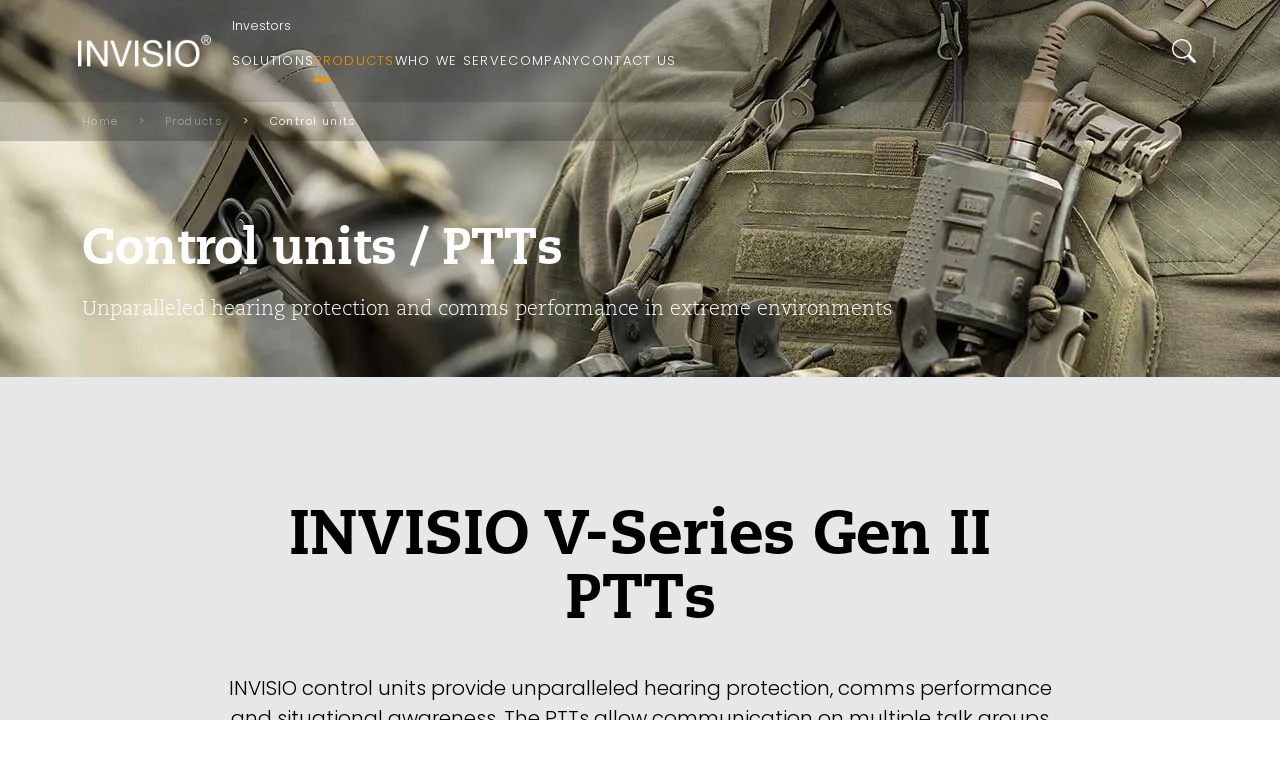

--- FILE ---
content_type: text/html; charset=utf-8
request_url: https://invisio.com/products/control-units/
body_size: 18747
content:

<!DOCTYPE html>
<html lang="en">
<head>
    <meta charset="utf-8">
    <meta name="viewport" content="width=device-width, initial-scale=1">

    <link rel="preload" onload="this.rel='stylesheet'" as="style" href="/assets/css/style.min.css?v=WHI4XOKrljGoZjSG5-wpjjWexG2fkZufTQD_J7ujUOI" />


    
    <title>Push-to-Talk (PTT) V-Series Gen II for professionals | INVISIO</title>
    <meta property="og:type" content="website" />
    <meta property="og:title" content="Push-to-Talk (PTT) V-Series Gen II for professionals | INVISIO" />
    <meta property="og:url" content="https://invisio.com/products/control-units/" />
    <link rel="canonical" href="https://invisio.com/products/control-units/" />
        <meta name="description" content="Discover a range of ptt communication systems providing professionals working in extreme noise market leading hearing protection &amp; situational awareness. More about ppt comms here." />
        <meta property="og:description" content="Discover a range of ptt communication systems providing professionals working in extreme noise market leading hearing protection &amp; situational awareness. More about ppt comms here." />
        <meta name="twitter:description" content="Discover a range of ptt communication systems providing professionals working in extreme noise market leading hearing protection &amp; situational awareness. More about ppt comms here." />
        <meta name="twitter:card" content="summary" />
    <meta name="twitter:title" content="Push-to-Talk (PTT) V-Series Gen II for professionals | INVISIO" />

    

    
        <!-- Google Tag Manager -->
        <script>
    (function (w, d, s, l, i) {
            w[l] = w[l] || []; w[l].push({
                'gtm.start':
                    new Date().getTime(), event: 'gtm.js'
            }); var f = d.getElementsByTagName(s)[0],
                j = d.createElement(s), dl = l != 'dataLayer' ? '&l=' + l : ''; j.async = true; j.src =
                    'https://www.googletagmanager.com/gtm.js?id=' + i + dl; f.parentNode.insertBefore(j, f);
            })(window, document, 'script', 'dataLayer', 'GTM-PHJNW4F8');</script>
        <!-- End Google Tag Manager -->

    
    <!-- Cookiebot -->
<script id="CookieConsent" src="https://policy.app.cookieinformation.com/uc.js"
    data-culture="EN" type="text/javascript"></script>

    <script src="/App_Plugins/UmbracoForms/Assets/promise-polyfill/dist/polyfill.min.js?v=13.1.2" type="application/javascript"></script><script src="/App_Plugins/UmbracoForms/Assets/aspnet-client-validation/dist/aspnet-validation.min.js?v=13.1.2" type="application/javascript"></script>
</head>
<body class=" ">
    
        <!-- Google Tag Manager (noscript) -->
        <noscript>
            <iframe src="https://www.googletagmanager.com/ns.html?id=GTM-PHJNW4F8"
                    height="0" width="0" style="display:none;visibility:hidden"></iframe>
        </noscript>
        <!-- End Google Tag Manager (noscript) -->

    <header class="block-menu">
        


<div class="wsmainfull ">
    <div class="wsmainwp container g-0">
        <div class="desktoplogo">
            <a class="logo-white" href="/">
                <img class="img-fluid" src="/media/zxgko25f/logo.png" fetchpriority="high" alt="Invisio" onerror="this.onerror=null; this.src='/media/zxgko25f/logo.png'">
            </a>
            <a class="logo-black" href="/">
                <img class="img-fluid" src="/media/odid0y4b/logo-black.png" alt="Invisio" onerror="this.onerror=null; this.src='/media/odid0y4b/logo-black.png'" loading="lazy">
            </a>
        </div>
        <!-- Main Menu HTML Code-->

        <nav class="wsmenu">
                <nav class="secondaryNav">
                    <ul class="wsmenu-list">
                            <li>
                                <a href="https://corp.invisio.com/" style="font-size: .775rem !important" target="_blank">Investors</a>
                            </li>
                    </ul>
                </nav>
                <ul class="wsmenu-list smallNav">
                    <li class="d-block d-md-none" aria-haspopup="true">
                        <form action="/search/" method="GET">
                            <input type="text" name="value" placeholder="Search for pages, articles, etc." autofocus>
                        </form>
                    </li>
                        <li aria-haspopup="true">
                <a href="/solutions/" class="">Solutions</a>
                    <div class="wsmegamenu">
                        <div class="container">
                            <ul class="row">
            <li class="col">
                    <h2><a href="/solutions/dismounted-systems/"  target="">Dismounted systems</a></h2>

            <p>PUBLIC SAFETY</p>
                    <ul>
                        <li>
                            <a href="/solutions/dismounted-systems/swat-team/"  target="">SWAT Team</a>
                        </li>
                    </ul>
                    <ul>
                        <li>
                            <a href="/solutions/dismounted-systems/negotiators/"  target="">Negotiators</a>
                        </li>
                    </ul>
                    <ul>
                        <li>
                            <a href="/solutions/dismounted-systems/bomb-squads/"  target="">Bomb Squads</a>
                        </li>
                    </ul>
                    <ul>
                        <li>
                            <a href="/solutions/dismounted-systems/riot-control/"  target="">Riot Control</a>
                        </li>
                    </ul>
                    <ul>
                        <li>
                            <a href="/solutions/dismounted-systems/snipers/"  target="">Snipers</a>
                        </li>
                    </ul>
            <p>DEFENSE</p>
                    <ul>
                        <li>
                            <a href="/solutions/dismounted-systems/infantry/"  target="">Infantry</a>
                        </li>
                    </ul>
                    <ul>
                        <li>
                            <a href="/solutions/dismounted-systems/maritime-sof/"  target="">Maritime SOF</a>
                        </li>
                    </ul>
                    <ul>
                        <li>
                            <a href="/solutions/dismounted-systems/halohaho/"  target="">HALO/HAHO</a>
                        </li>
                    </ul>
                    <ul>
                        <li>
                            <a href="/solutions/dismounted-systems/medic/"  target="">Medic</a>
                        </li>
                    </ul>
                    <ul>
                        <li>
                            <a href="/solutions/dismounted-systems/jtac/"  target="">JTAC</a>
                        </li>
                    </ul>
                    <ul>
                        <li>
                            <a href="/solutions/dismounted-systems/eod/"  target="">EOD</a>
                        </li>
                    </ul>
            </li>
            <li class="col">
                    <h2><a href="/solutions/mounted-systems/"  target="">Mounted systems</a></h2>

            <p>Land</p>
                    <ul>
                        <li>
                            <a href="/solutions/mounted-systems/tracked-vehicle/"  target="">Tracked vehicle</a>
                        </li>
                    </ul>
                    <ul>
                        <li>
                            <a href="/solutions/mounted-systems/wheeled-vehicle/"  target="">Wheeled vehicle</a>
                        </li>
                    </ul>
                    <ul>
                        <li>
                            <a href="/solutions/mounted-systems/light-vehicle/"  target="">Light vehicle</a>
                        </li>
                    </ul>
            <p>Air</p>
                    <ul>
                        <li>
                            <a href="/solutions/mounted-systems/rotary-wing/"  target="">Rotary wing</a>
                        </li>
                    </ul>
                    <ul>
                        <li>
                            <a href="/solutions/mounted-systems/fixed-wing/"  target="">Fixed wing</a>
                        </li>
                    </ul>
            <p>Sea</p>
                    <ul>
                        <li>
                            <a href="/solutions/mounted-systems/patrol-boat/"  target="">Patrol boat</a>
                        </li>
                    </ul>
                    <ul>
                        <li>
                            <a href="/solutions/mounted-systems/rhib-boat/"  target="">RHIB boat</a>
                        </li>
                    </ul>
            </li>
            <li class="col">
                    <h2><a href="/solutions/system-thinking/"  target="">System thinking</a></h2>

        <p></p>
            <ul>
                <li>
                        <a href="https://invisio.euwest01.umbraco.io/solutions/system-thinking#plug-&amp;-play"  target="">Plug &amp; Play</a>
                    <ul>
                    </ul>
                </li>
            </ul>
        <p></p>
            <ul>
                <li>
                        <a href="https://invisio.euwest01.umbraco.io/solutions/system-thinking#flexible-and-mobile"  target="">Flexible and mobile</a>
                    <ul>
                    </ul>
                </li>
            </ul>
        <p></p>
            <ul>
                <li>
                        <a href="https://invisio.euwest01.umbraco.io/solutions/system-thinking#modular-and-scalable"  target="">Modular and scalable</a>
                    <ul>
                    </ul>
                </li>
            </ul>
        <p></p>
            <ul>
                <li>
                        <a href="https://invisio.euwest01.umbraco.io/solutions/system-thinking#your-protection-our-mission"  target="">Hearing protection</a>
                    <ul>
                    </ul>
                </li>
            </ul>
        <p></p>
            <ul>
                <li>
                        <a href="https://invisio.euwest01.umbraco.io/solutions/system-thinking/#communication-clarity"  target="">Communication clarity</a>
                    <ul>
                    </ul>
                </li>
            </ul>
        <p></p>
            <ul>
                <li>
                        <a href="https://invisio.euwest01.umbraco.io/solutions/system-thinking#360-situational-awareness"  target="">Situational awareness</a>
                    <ul>
                    </ul>
                </li>
            </ul>
            </li>
            <li class="col">
                    <h2><a href="/solutions/our-services/"  target="">Our services</a></h2>

        <p></p>
            <ul>
                <li>
                        <a href="/solutions/our-services/#training-and-support"  target="">Training &amp; support</a>
                    <ul>
                    </ul>
                </li>
            </ul>
        <p></p>
            <ul>
                <li>
                        <a href="/solutions/our-services/#test"  target="">Test &amp; Evaluation</a>
                    <ul>
                    </ul>
                </li>
            </ul>
        <p></p>
            <ul>
                <li>
                        <a href="/solutions/our-services/#customized-integration"  target="">Customized integration</a>
                    <ul>
                    </ul>
                </li>
            </ul>
        <p></p>
            <ul>
                <li>
                        <a href="/solutions/our-services/#subject-matter-expert"  target="">Subject matter expert</a>
                    <ul>
                    </ul>
                </li>
            </ul>
        <p></p>
            <ul>
                <li>
                        <a href="/solutions/our-services/#care-&amp;-maintenance"  target="">Care &amp; maintenance</a>
                    <ul>
                    </ul>
                </li>
            </ul>
            </li>
            <li class="col">
                    <h2><a href="/solutions/downloads/"  target="">Downloads</a></h2>

        <p></p>
            <ul>
                <li>
                        <a href="/solutions/downloads#nav-0"  target="">Product Brochure</a>
                    <ul>
                    </ul>
                </li>
            </ul>
        <p></p>
            <ul>
                <li>
                        <a href="/solutions/downloads#nav-1"  target="">White Papers</a>
                    <ul>
                    </ul>
                </li>
            </ul>
        <p></p>
            <ul>
                <li>
                        <a href="/solutions/downloads/#nav-2"  target="">Accessories guides</a>
                    <ul>
                    </ul>
                </li>
            </ul>
        <p></p>
            <ul>
                <li>
                        <a href="/solutions/downloads/#nav-3"  target="">Cases</a>
                    <ul>
                    </ul>
                </li>
            </ul>
            </li>
                            </ul>
                        </div>
                    </div>
                        </li>
                        <li aria-haspopup="true">
                <a href="/products/" class="active">Products</a>
                    <div class="wsmegamenu">
                        <div class="container">
                            <ul class="row">
            <li class="col">
                    <h2><a href="/products/headsets/"  target="">Headsets</a></h2>

        <p></p>
            <ul>
                <li>
                        <a href="/products/headsets/invisio-t30/"  target="">INVISIO T30</a>
                    <ul>
                    </ul>
                </li>
            </ul>
        <p></p>
            <ul>
                <li>
                        <a href="/products/headsets/invisio-t7/"  target="">INVISIO T7</a>
                    <ul>
                    </ul>
                </li>
            </ul>
        <p></p>
            <ul>
                <li>
                        <a href="/products/headsets/invisio-x7/"  target="">INVISIO X7</a>
                    <ul>
                    </ul>
                </li>
            </ul>
        <p></p>
            <ul>
                <li>
                        <a href="/products/headsets/invisio-x5/"  target="">INVISIO X5</a>
                    <ul>
                    </ul>
                </li>
            </ul>
        <p></p>
            <ul>
                <li>
                        <a href="/products/headsets/invisio-m3s/"  target="">INVISIO M3s</a>
                    <ul>
                    </ul>
                </li>
            </ul>
        <p></p>
            <ul>
                <li>
                        <a href="/products/headsets/ra5100/"  target="">RA5100</a>
                    <ul>
                    </ul>
                </li>
            </ul>
        <p></p>
            <ul>
                <li>
                        <a href="/products/headsets/ra4000/"  target="">RA4000</a>
                    <ul>
                    </ul>
                </li>
            </ul>
        <p></p>
            <ul>
                <li>
                        <a href="/products/headsets/ra5001/"  target="">RA5001</a>
                    <ul>
                    </ul>
                </li>
            </ul>
        <p></p>
            <ul>
                <li>
                        <a href="/products/headsets/ra315/"  target="">RA315</a>
                    <ul>
                    </ul>
                </li>
            </ul>
        <p></p>
            <ul>
                <li>
                        <a href="/products/headsets/ra108/"  target="">RA108</a>
                    <ul>
                    </ul>
                </li>
            </ul>
            </li>
            <li class="col">
                    <h2><a href="/products/control-units/" style="color:#f39200" target="">Control units</a></h2>

        <p></p>
            <ul>
                <li>
                        <a href="/products/control-units/invisio-v60-ii/"  target="">INVISIO V60 II</a>
                    <ul>
                    </ul>
                </li>
            </ul>
        <p></p>
            <ul>
                <li>
                        <a href="/products/control-units/invisio-v60-ii-adp/"  target="">INVISIO V60 II ADP</a>
                    <ul>
                    </ul>
                </li>
            </ul>
        <p></p>
            <ul>
                <li>
                        <a href="/products/control-units/invisio-v50-ii/"  target="">INVISIO V50 II</a>
                    <ul>
                    </ul>
                </li>
            </ul>
        <p></p>
            <ul>
                <li>
                        <a href="/products/control-units/invisio-v20-ii/"  target="">INVISIO V20 II</a>
                    <ul>
                    </ul>
                </li>
            </ul>
        <p></p>
            <ul>
                <li>
                        <a href="/products/control-units/invisio-v10-ii/"  target="">INVISIO V10 II</a>
                    <ul>
                    </ul>
                </li>
            </ul>
            </li>
            <li class="col">
                    <h2><a href="/products/intercom-system/"  target="">Intercom system</a></h2>

        <p></p>
            <ul>
                <li>
                        <a href="/products/intercom-system/invisio-intercom-unit/"  target="">INVISIO Intercom unit</a>
                    <ul>
                    </ul>
                </li>
            </ul>
        <p></p>
            <ul>
                <li>
                        <a href="/products/intercom-system/invisio-link/"  target="">INVISIO Link&#x2122;</a>
                    <ul>
                    </ul>
                </li>
            </ul>
        <p></p>
            <ul>
                <li>
                        <a href="/products/intercom-system/invisio-control-app/"  target="">INVISIO Control&#x2122; app</a>
                    <ul>
                    </ul>
                </li>
            </ul>
        <p></p>
            <ul>
                <li>
                        <a href="/products/intercom-system/invisio-volume-control/"  target="">INVISIO Volume Control</a>
                    <ul>
                    </ul>
                </li>
            </ul>
            </li>
            <li class="col">
                    <h2><a href="/products/tactical-hubs/"  target="">Tactical hubs</a></h2>

        <p></p>
            <ul>
                <li>
                        <a href="/products/tactical-hubs/invisio-h4/"  target="">INVISIO H4</a>
                    <ul>
                    </ul>
                </li>
            </ul>
        <p></p>
            <ul>
                <li>
                        <a href="/products/tactical-hubs/invisio-h6/"  target="">INVISIO H6</a>
                    <ul>
                    </ul>
                </li>
            </ul>
            </li>
            <li class="col">
                    <h2><a href="/products/accessories/"  target="">Accessories</a></h2>

        <p></p>
            <ul>
                <li>
                        <a href="/products/accessories/invisio-intellicable/"  target="">INVISIO IntelliCable&#xAE;</a>
                    <ul>
                    </ul>
                </li>
            </ul>
        <p></p>
            <ul>
                <li>
                        <a href="/products/accessories/ptt-accessories/"  target="">PTT accessories</a>
                    <ul>
                    </ul>
                </li>
            </ul>
        <p></p>
            <ul>
                <li>
                        <a href="/products/accessories/headset-accessories/"  target="">Headset accessories</a>
                    <ul>
                    </ul>
                </li>
            </ul>
        <p></p>
            <ul>
                <li>
                        <a href="/products/accessories/intercom-accessories/"  target="">Intercom accessories</a>
                    <ul>
                    </ul>
                </li>
            </ul>
        <p></p>
            <ul>
                <li>
                        <a href="/products/accessories/pouches-bags/"  target="">Pouches &amp; bags</a>
                    <ul>
                    </ul>
                </li>
            </ul>
        <p></p>
            <ul>
                <li>
                    <ul>
                    </ul>
                </li>
            </ul>
            </li>
                            </ul>
                        </div>
                    </div>
                        </li>
                        <li aria-haspopup="true">
                <a href="/who-we-serve/" class="">Who we serve</a>
                        </li>
                        <li aria-haspopup="true">
                <a href="/company/" class="">Company</a>
                    <div class="wsmegamenu">
                        <div class="container">
                            <ul class="row">
            <li class="col">
                    <h2><a href="/company/about-invisio/"  target="">About INVISIO</a></h2>

            <p></p>
                    <ul>
                        <li>
                            <a href="/company/about-invisio/company-history/"  target="">Company history</a>
                        </li>
                    </ul>
                    <ul>
                        <li>
                            <a href="/company/about-invisio/innovation-technology/"  target="">Innovation &amp; technology</a>
                        </li>
                    </ul>
                    <ul>
                        <li>
                            <a href="/company/about-invisio/quality-management/"  target="">Quality Management</a>
                        </li>
                    </ul>
                    <ul>
                        <li>
                            <a href="/company/about-invisio/certificates-and-standards/"  target="">Certificates and standards</a>
                        </li>
                    </ul>
                    <ul>
                        <li>
                            <a href="/company/about-invisio/sustainability/"  target="">Sustainability</a>
                        </li>
                    </ul>
            </li>
            <li class="col">
                    <h2><a href="/company/jobs-careers/"  target="">Jobs &amp; careers</a></h2>

            <p></p>
                    <ul>
                        <li>
                            <a href="/company/jobs-careers/vacant-positions/"  target="">Vacant positions</a>
                        </li>
                    </ul>
                    <ul>
                        <li>
                            <a href="/company/jobs-careers/career-areas/"  target="">Career areas</a>
                        </li>
                    </ul>
                    <ul>
                        <li>
                            <a href="/company/jobs-careers/meet-our-employees/"  target="">Meet our employees</a>
                        </li>
                    </ul>
                    <ul>
                        <li>
                            <a href="/company/jobs-careers/working-at-invisio/"  target="">Working at INVISIO</a>
                        </li>
                    </ul>
            </li>
            <li class="col">
                    <h2><a href="/company/news-events/"  target="">News &amp; events</a></h2>

            <p></p>
                    <ul>
                        <li>
                            <a href="/company/news-events/events-calendar/"  target="">Events calendar</a>
                        </li>
                    </ul>
                    <ul>
                        <li>
                            <a href="/company/news-events/news/"  target="">News</a>
                        </li>
                    </ul>
            </li>
                            </ul>
                        </div>
                    </div>
                        </li>
                        <li aria-haspopup="true">
                <a href="/contact/" class="">Contact Us</a>
                        </li>
                </ul>

        </nav>
            <!-- Search-->
            <div class="wssearch wssearchdesktop d-none d-lg-block">
                <img class="wsopenmenuic dark-theme" src="/assets/images/search-icon_white.png" alt="" height="32">
                <img class="wsclosemenuic dark-theme" src="/assets/images/close-icon_white.png" alt="" height="32">
                <img class="wsopenmenuic light-theme" src="/assets/images/search-icon_black.png" alt="" height="32">
                <img class="wsclosemenuic light-theme" src="/assets/images/close-icon_black.png" alt="" height="32">
                <div class="wssearchform input-group">
                    <form action="/search" method="GET">
                        <input class="form-control" type="search" name="value" placeholder="Search for pages, articles, etc. " autofocus>
                        <button type="submit">
                            Search <img src="/assets/images/search-icon_white.png" alt="" height="32">
                        </button>
                    </form>
                </div>
            </div>
        <!-- Menu HTML Code-->
    </div>
</div>


    
    </header>
    


    <section class="breadcrumb-wrapper d-none d-lg-block">
        <div class="container">
            <nav aria-label="breadcrumb">
                <ol class="breadcrumb">
                            <li class="breadcrumb-item ">
                                    <a href="/">Home</a>
                            </li>
                            <li class="breadcrumb-item ">
                                    <a href="/products/">Products</a>
                            </li>
                            <li class="breadcrumb-item active">
Control units                            </li>
                </ol>
            </nav>
        </div>
    </section>


    <section class="block-header-flexend position-relative">
<div class="block-header__image ">
    <picture>
            <source media="(max-width: 575px)" srcset="/media/vawlqsn5/mp_14984_tt_short-hero-banner-products-control-units_1920x377px.jpg?cc=0.6258951221996493,0,0.26363393591658313,0.00000000000000035527136788&amp;format=webp&amp;quality=50&amp;v=1d91643b27e1e90">

            <source media="(max-width: 991px)" srcset="/media/vawlqsn5/mp_14984_tt_short-hero-banner-products-control-units_1920x377px.jpg?cc=0.49886298585349087,0,0.15182380439367002,0&amp;format=webp&amp;quality=50&amp;v=1d91643b27e1e90">
        <source media="(min-width: 992px)" srcset="/media/vawlqsn5/mp_14984_tt_short-hero-banner-products-control-units_1920x377px.jpg?format=webp" >
        <img class="img-fluid" id="hero-image" data-rellax-speeed="-7" srcset="/media/vawlqsn5/mp_14984_tt_short-hero-banner-products-control-units_1920x377px.jpg?format=webp" alt="Mp 14984 Tt Short Hero Banner Products Control Units 1920X377px">
    </picture>
                
            </div>
        <div class="container">
            <div class="row ">
                <div class="block-header-flexend__content text-white">
                    <h1 class="block-header__content-title" >Control units / PTTs</h1>
                    <p class="block-header__content-desc" >Unparalleled hearing protection and comms performance in extreme environments</p>

                </div>
            </div>
        </div>
    </section>
    <section class="block-tab-slider bg-grey">
        <div class="container">
            <div class="block-tab-slider--headline text-center text-white aos-init" data-aos="fade-up">
                    <h3>INVISIO V-Series Gen II PTTs<br /></h3>
                    <p>INVISIO control units provide unparalleled hearing protection, comms performance and situational awareness. The PTTs allow communication on multiple talk groups on a single radio and multiple audio inputs to enable full compatibility with modern team and combat net radios.</p>
            </div>
            <div class="block-tab-slider--nav">
                    <nav class="col-md-12">
                        <div class="nav nav-tabs justify-content-center align-items-baseline border-bottom-0 aos-init" id="nav-tab" data-aos="fade-left" data-aos-duration="700" data-aos-delay="200" role="tablist">
                                <a class="nav-item nav-link active" id="nav-control-units-tab" data-toggle="tab" href="#nav-control-units" role="tab" 
                                    aria-controls="nav-control-units" aria-selected="true">CONTROL UNITS</a>
                        </div>
                    </nav>

                <div class="block-tab-slider--content aos-init" data-aos="fade-left" data-aos-duration="1400" data-aos-delay="600">
                    <div class="tab-content" id="nav-tabContent">
        <div class="tab-pane fade show active" id="nav-control-units" role="tabpanel" aria-labelledby="nav-control-units">
            <div class="slider">
                    <div class="card-item__content">
                        <a class="media-link" href="/products/control-units/invisio-v60-ii/">
                            <div class="card-item__content-img">
                                <img class="img-fluid" src="/media/jkhixizg/products_v60-ii-tan_1200x1200px.png?format=webp&amp;quality=50&amp;v=1d8fda8dcfa8bd0" alt="Products V60 II Tan 1200X1200px (1)" loading="lazy">
                                    <div class="card-item__content-product-logo">
                                                <img src="/media/odid0y4b/logo-black.png" alt="Logo Black" loading="lazy" />
                                    </div>

                            </div>
                            <div class="card-item__content-text">
                                <h3>INVISIO V60 II</h3>
                                <p class="medium line-clamp">Ultimate tactical communication hub for the advanced user.</p>
                                <span class="btn-arrow btn-arrow--br"></span>
                            </div>
                        </a>
                    </div>
                    <div class="card-item__content">
                        <a class="media-link" href="/products/control-units/invisio-v60-ii-adp/">
                            <div class="card-item__content-img">
                                <img class="img-fluid" src="/media/2agjeje4/v60-ii-adp-audio-data-power-hub-1-1.png?format=webp&amp;quality=50&amp;v=1da2da510d0e3f0" alt="V60 Ii Adp Audio Data Power Hub" loading="lazy">
                                    <div class="card-item__content-product-logo">
                                                <img src="/media/odid0y4b/logo-black.png" alt="Logo Black" loading="lazy" />
                                    </div>

                            </div>
                            <div class="card-item__content-text">
                                <h3>INVISIO V60 II ADP</h3>
                                <p class="medium line-clamp">Ultimate warfighter hub and PTT </p>
                                <span class="btn-arrow btn-arrow--br"></span>
                            </div>
                        </a>
                    </div>
                    <div class="card-item__content">
                        <a class="media-link" href="/products/control-units/invisio-v50-ii/">
                            <div class="card-item__content-img">
                                <img class="img-fluid" src="/media/ublniegb/products_v50-ii-tan_1200x1200px.png?format=webp&amp;quality=50&amp;v=1d8fda99a5bafb0" alt="Products V50 II Tan 1200X1200px (1)" loading="lazy">
                                    <div class="card-item__content-product-logo">
                                                <img src="/media/odid0y4b/logo-black.png" alt="Logo Black" loading="lazy" />
                                    </div>

                            </div>
                            <div class="card-item__content-text">
                                <h3>INVISIO V50 II</h3>
                                <p class="medium line-clamp">Scalable tactical dual communication hub with built-in power.</p>
                                <span class="btn-arrow btn-arrow--br"></span>
                            </div>
                        </a>
                    </div>
                    <div class="card-item__content">
                        <a class="media-link" href="/products/control-units/invisio-v20-ii/">
                            <div class="card-item__content-img">
                                <img class="img-fluid" src="/media/3utopzou/products_v20-ii_tan_1200x1200px.png?format=webp&amp;quality=50&amp;v=1d8fda9d735fe90" alt="Products V20 II Tan 1200X1200px (1)" loading="lazy">
                                    <div class="card-item__content-product-logo">
                                                <img src="/media/odid0y4b/logo-black.png" alt="Logo Black" loading="lazy" />
                                    </div>

                            </div>
                            <div class="card-item__content-text">
                                <h3>INVISIO V20 II</h3>
                                <p class="medium line-clamp">Simple and lightweight control unit for users with a single radio.</p>
                                <span class="btn-arrow btn-arrow--br"></span>
                            </div>
                        </a>
                    </div>
                    <div class="card-item__content">
                        <a class="media-link" href="/products/control-units/invisio-v10-ii/">
                            <div class="card-item__content-img">
                                <img class="img-fluid" src="/media/daycp50w/products_v10-ii_tan_1200x1200px.png?format=webp&amp;quality=50&amp;v=1d8fdaa0800d6d0" alt="Products V10 II Tan 1200X1200px (1)" loading="lazy">
                                    <div class="card-item__content-product-logo">
                                                <img src="/media/odid0y4b/logo-black.png" alt="Logo Black" loading="lazy" />
                                    </div>

                            </div>
                            <div class="card-item__content-text">
                                <h3>INVISIO V10 II</h3>
                                <p class="medium line-clamp">Lightweight and rugged control unit with a large, exchangeable PTT button.</p>
                                <span class="btn-arrow btn-arrow--br"></span>
                            </div>
                        </a>
                    </div>
            </div>
        </div>

                    </div>
                </div>
            </div>
        </div>
    </section>

    <section class="block-pf bg-grey">
        <div class="container-fluid">
            <div class="row">
                    <div class="container-fluid g-0">
                        <div class="block-pf__background">
                            <div class="row">
                                <div class="col-7 position-relative">
                                    <picture>
                                        <source media="(min-width: 992px)" srcset="/media/lfvgpw4j/mp_15832_at-a-glance_img_1090x1301px.jpg">
                                        <img class="img-fluid position-absolute" src="/media/lfvgpw4j/mp_15832_at-a-glance_img_1090x1301px.jpg" alt="Mp 15832 At A Glance Img 1090X1301px">
                                    </picture>
                                </div>
                            </div>
                        </div>
                    </div>

                <div class="container">
                    <div class="block-pf__content position-relative">
                        <div class="row">
                            <div class="col-md-6 offset-md-6 offset-2 col-11 offset-1">
                                <div class="block-text-box theme--black">
                                    <div class="block-text-box__title">The future of mission critical comms performance</div>
                                    <div class="block-text-box__body">The V-Series Gen II, powered by artificial intelligence, provides unparalleled audio performance and market leading hearing protection – including 42 dB SNR double hearing protection.<br /><br />Configuration possibilities are limitless. Voice prompt, VOX and dual net support on all COM ports enables easy and intuitive operations.<br /><br /></div>
                                </div>
                            </div>
                            <div class="d-none d-lg-block">
                                <div class="row">
                                            <div class="col-md-3 gx2 ">
                                                <div class="block-benefits__item">
                                                    <div class="block-benefits__item-image">
                                                            <img src="/media/1y4bcbax/invisio_icons_environmental-adaption_128x128px-1.png" alt="INVISIO Icons Environmental Adaption 128X128px (1)">

                                                    </div>
                                                    <div class="block-benefits__item-content">
                                                        <div class="block-benefits__item-content__title">Mission Adaptive </div>
                                                        <p>Volume control adapted to the surroundings</p>
                                                    </div>
                                                </div>
                                            </div>
                                            <div class="col-md-3 gx2 ">
                                                <div class="block-benefits__item">
                                                    <div class="block-benefits__item-image">
                                                            <img src="/media/4lcjvglw/invisio_icons_128x128px_t7_72dpi_inv-blue_rgb.png" alt="INVISIO Icons 128X128px T7 72Dpi INV Blue RGB">

                                                    </div>
                                                    <div class="block-benefits__item-content">
                                                        <div class="block-benefits__item-content__title">Market leading hearing protection</div>
                                                        <p>Providing market leading 42 dB SNR double hearing protection</p>
                                                    </div>
                                                </div>
                                            </div>
                                            <div class="col-md-3 gx2 ">
                                                <div class="block-benefits__item">
                                                    <div class="block-benefits__item-image">
                                                            <img src="/media/bt3hbzr0/icon_hear-thru.png" alt="Icon Hear Thru">

                                                    </div>
                                                    <div class="block-benefits__item-content">
                                                        <div class="block-benefits__item-content__title">INVISIO Audio </div>
                                                        <p>Powered by artificial intelligence, the V-series Gen II provides unparalleled audio performance</p>
                                                    </div>
                                                </div>
                                            </div>
                                            <div class="col-md-3 gx2 ">
                                                <div class="block-benefits__item">
                                                    <div class="block-benefits__item-image">
                                                            <img src="/media/phwcjruz/invisio_icons_flexible_128x128px-1.png" alt="INVISIO Icons Flexible 128X128px (1)">

                                                    </div>
                                                    <div class="block-benefits__item-content">
                                                        <div class="block-benefits__item-content__title">Flexible &amp; Intuitive</div>
                                                        <p>Endless configuration possibilities with voice prompts, VOX, wireless capabilities and dual net support on all COM ports</p>
                                                    </div>
                                                </div>
                                            </div>
                                </div>
                            </div>
                            <div class="d-lg-none">
                                <div class="block-benefits-items">
                                            <div class="block-benefits__item">
                                                <div class="block-benefits__item-image">
                                                        <img src="/media/1y4bcbax/invisio_icons_environmental-adaption_128x128px-1.png" alt="INVISIO Icons Environmental Adaption 128X128px (1)">
                                                </div>
                                                <div class="block-benefits__item-content">
                                                    <div class="block-benefits__item-content__title">Mission Adaptive </div>
                                                    <p>Volume control adapted to the surroundings</p>
                                                </div>
                                            </div>
                                            <div class="block-benefits__item">
                                                <div class="block-benefits__item-image">
                                                        <img src="/media/4lcjvglw/invisio_icons_128x128px_t7_72dpi_inv-blue_rgb.png" alt="INVISIO Icons 128X128px T7 72Dpi INV Blue RGB">
                                                </div>
                                                <div class="block-benefits__item-content">
                                                    <div class="block-benefits__item-content__title">Market leading hearing protection</div>
                                                    <p>Providing market leading 42 dB SNR double hearing protection</p>
                                                </div>
                                            </div>
                                            <div class="block-benefits__item">
                                                <div class="block-benefits__item-image">
                                                        <img src="/media/bt3hbzr0/icon_hear-thru.png" alt="Icon Hear Thru">
                                                </div>
                                                <div class="block-benefits__item-content">
                                                    <div class="block-benefits__item-content__title">INVISIO Audio </div>
                                                    <p>Powered by artificial intelligence, the V-series Gen II provides unparalleled audio performance</p>
                                                </div>
                                            </div>
                                            <div class="block-benefits__item">
                                                <div class="block-benefits__item-image">
                                                        <img src="/media/phwcjruz/invisio_icons_flexible_128x128px-1.png" alt="INVISIO Icons Flexible 128X128px (1)">
                                                </div>
                                                <div class="block-benefits__item-content">
                                                    <div class="block-benefits__item-content__title">Flexible &amp; Intuitive</div>
                                                    <p>Endless configuration possibilities with voice prompts, VOX, wireless capabilities and dual net support on all COM ports</p>
                                                </div>
                                            </div>
                                </div>
                            </div>
                        </div>
                    </div>
                </div>
            </div>
    </section>


    <section class="block-pd  theme--black" style="background-image: url('/media/k2ch2p1b/mp_15588-kopie-products-control-units-mission-adaptive_1920x1080px.jpg?rxy=0.738,0.6459074733096085&format=webp&quality=50&v=1d9265be2afed00')">
        <div class="container">
            <div class="row align-items-center" >
                <div class=" col-md-6">
                    <div class="block-pd__info aos-init" data-aos="fade-up">
                        <div class="block-pd__info-badge"></div>
                        <div class="block-pd__info-headline"><br />Mission Adaptive </div>
                        <div class="block-pd__info-subhead">Volume control adapted to the surroundings<br /></div>
                        <div class="block-pd__info-body">
                            <p>Intelligent, patented sound processing makes INVISIO V-Series Gen II PTTs fully adaptive to all user scenarios.</p>
<p>Volume from received audio is automatically adjusted to surrounding sound level to secure uninterrupted and seamless communication.</p>
<p> </p>
<p> </p>
                        </div>
                    </div>
                </div>
                <div class="col-md-5 offset-md-1">


                </div>
            </div>
        </div>
    </section>





    <section class="block-pd bg-grey" >
        <div class="container">
            <div class="row align-items-center" style="flex-direction: row-reverse;">
                <div class=" col-md-6 offset-md-1">
                    <div class="block-pd__info aos-init" data-aos="fade-up">
                        <div class="block-pd__info-badge"></div>
                        <div class="block-pd__info-headline">Market leading hearing protection </div>
                        <div class="block-pd__info-subhead">Providing market leading 42 dB SNR double hearing protection</div>
                        <div class="block-pd__info-body">
                            <p>Received audio level from external sources or own equipment never exceeds a pre-defined level (Rx output limiter).<br /><br />The hear-through Comfort Mode is highly protective in constant high-noise environments by reducing ambient noise by 10dB.<br /><br />Double hearing protection solution of 42 dB SNR / 34 dB NNR with hear-through capability (combining the INVISIO X5 in-ear headset with the INVISIO T7 over-the-ear headset).</p>
                        </div>
                    </div>
                </div>
                <div class="col-md-5 ">
                        <div class="block-pd__image"><img class="img-fluid" src="/media/tnxp2w2w/mp_14247_inv_products-control-units-hearing-protection_674x674px.jpg?format=webp&amp;quality=50&amp;v=1d91648802476b0" alt="Mp 14247 Inv Products Control Units Hearing Protection 674X674px"></div>


                </div>
            </div>
        </div>
    </section>





    <section class="block-pd  theme--black" style="background-image: url('/media/i4hnxbqx/soundwaves_products-control-units-audio_1920x1080px.jpg?rxy=0.7606516290726817,0.7205513784461153&format=webp&quality=50&v=1d90ef4e1589bb0')">
        <div class="container">
            <div class="row align-items-center" >
                <div class=" col-md-6">
                    <div class="block-pd__info aos-init" data-aos="fade-up">
                        <div class="block-pd__info-badge"></div>
                        <div class="block-pd__info-headline">INVISIO Audio <br /></div>
                        <div class="block-pd__info-subhead">Unparalleled audio performance and situational awareness</div>
                        <div class="block-pd__info-body">
                            <p>Advanced algorithms enhance the transition from noisy to quiet environments and vice versa, improving auditory situational awareness.</p>
<p>Removes constant radio noise (squelch): received audio is auto muted when not receiving incoming radio communication.</p>
<p>Digital signal processing techniques to filter out unwanted noise and increase voice quality and intelligibility.</p>
<p>Additional noise cancellation is provided by utilizing bone conduction microphone of the INVISIO X5 headset to further filter out unwanted noise.</p>
                                <a class="btn" href="/media/4b5bhrav/invisio-ai-white-paper.pdf" target="_blank">Gen II AI White Paper</a>
                        </div>
                    </div>
                </div>
                <div class="col-md-5 offset-md-1">
                        <div class="block-pd__image"><img class="img-fluid" src="/media/sywhtlam/v60_wl_g2_tan-cmyk-300dpi-icon.png?format=webp&amp;quality=50&amp;v=1d9242b855368d0" alt="V60 WL G2 Tan Cmyk 300Dpi Icon"></div>


                </div>
            </div>
        </div>
    </section>





    <section class="block-pd bg-grey" >
        <div class="container">
            <div class="row align-items-center" style="flex-direction: row-reverse;">
                <div class=" col-md-6 offset-md-1">
                    <div class="block-pd__info aos-init" data-aos="fade-up">
                        <div class="block-pd__info-badge"></div>
                        <div class="block-pd__info-headline">Flexible &amp; Intuitive</div>
                        <div class="block-pd__info-subhead">Intuitive operations with limitless configurations<br /></div>
                        <div class="block-pd__info-body">
                            <p>Voice prompts guide the user on advanced features or when pairing with remote PTTs.</p>
<p>Voice Operated Transmit (VOX) functionality allows speech to transmit without having to key a PTT.</p>
<p>Control units support dual net on all COM ports.</p>
<p>Built-in Bluetooth to connect the INVISIO R30 remote wireless PTT.</p>
                                <a class="btn" href="/products/accessories/invisio-r30/">Discover INVISIO R30</a>
                        </div>
                    </div>
                </div>
                <div class="col-md-5 ">
                        <div class="block-pd__image"><img class="img-fluid" src="/media/me1pt5or/mp_15285_ttcall-with-media-background_close_up_product_hear-thru_674x674px.jpg?format=webp&amp;quality=50&amp;v=1d9240b0f89ce70" alt="Mp 15285 Ttcall With Media Background Close Up Product Hear Thru 674X674px"></div>


                </div>
            </div>
        </div>
    </section>





    <section class="block-pd  theme--black" style="background-image: url('/media/43xnrx01/invisio-v60-ii-adp-audio-data-power-ptt.jpg?format=webp&quality=50&v=1d981682fde73f0')">
        <div class="container">
            <div class="row align-items-center" >
                <div class=" col-md-6">
                    <div class="block-pd__info aos-init" data-aos="fade-up">
                        <div class="block-pd__info-badge"></div>
                        <div class="block-pd__info-headline">Audio, Data, Power</div>
                        <div class="block-pd__info-subhead">INVISIO V60 II ADP is the ultimate warfighter control unit and hub designed to bridge audio, data and power. <br /></div>
                        <div class="block-pd__info-body">
                            <p>Provides the modern warfighter more functionality with less devices by integrating systems and data.</p>
<p>Notifications from EUDs, voice prompts and live-audio streaming can be transmitted directly to the headset.</p>
<p>Reduces cables, devices, weight and complexity.</p>
<p>Distributes power to EUDs or other devices.</p>
                                <a class="btn" href="/products/control-units/invisio-v60-ii-adp/">INVISIO V60 II ADP</a>
                        </div>
                    </div>
                </div>
                <div class="col-md-5 offset-md-1">


                </div>
            </div>
        </div>
    </section>



        <section class=" theme--black">
            <div class="container">
                <div class="row">
                    <div class="col-md-12 py-5">
                        <div class="block-video">
                                <video class="video-player"
                                       data-poster="/media/o1rjc0sp/our-service_video-thumb.png"
                                       data-plyr-title="INVISIO V-Series Gen II Control Units"
                                       data-plyr-body="Meet the future of mission critical comms performance"
                                       data-plyr-big-text="true"
                                       data-plyr-btn-top="true">
                                    <source src="/media/saqluf4v/invisio-v-series-gen-ii-promotional-animation-1640x922.mp4" type="video/mp4">
                                    <source src="blank.ogg" type="video/ogg">Your browser does not support the video tag.
                                </video>


                        </div>
                    </div>
                </div>
            </div>
        </section>

    <section class="block-full-width-image bg-grey">
        <div class="container">
            <div class="block-full-width-image--headline aos-init" data-aos="fade-up">
                <h3>The INVISIO system thinking</h3>
                <p class="big">Bridging the gap between mounted and dismounted scenarios.</p>
                <p>INVISIO personal equipment, mounted systems and intercom systems are based on simplicity, modularity and flexibility to fit the communication needs of both the mounted and dismounted professional, regardless of operational requirements.</p>
            </div>
                <div class="block-full-width-image--image aos-init" data-aos="fade-up" data-aos-delay="200">
                    <img class="img-fluid" src="/media/fgniesah/invisio-system-thinking-1.png" alt="INVISIO System Thinking 1" loading="lazy">
                </div>
        </div>
    </section>

    <section class="block-tab-slider  theme--black">
        <div class="container">
            <div class="block-tab-slider--headline text-center text-white aos-init" data-aos="fade-up">
                    <h3>Discover our products</h3>
                    <p>The INVISIO product range of headsets, control units, and intercom systems is fully interchangeable. The product system is based on simplicity, modularity, and flexibility to fit the communication needs of professionals within defense and law enforcement.</p>
            </div>
            <div class="block-tab-slider--nav">
                    <nav class="col-md-12">
                        <div class="nav nav-tabs justify-content-center align-items-baseline border-bottom-0 aos-init" id="nav-tab" data-aos="fade-left" data-aos-duration="700" data-aos-delay="200" role="tablist">
                                <a class="nav-item nav-link active" id="nav-headsets-tab" data-toggle="tab" href="#nav-headsets" role="tab" 
                                    aria-controls="nav-headsets" aria-selected="true">HEADSETS</a>
                                <a class="nav-item nav-link " id="nav-intercom-system-tab" data-toggle="tab" href="#nav-intercom-system" role="tab" 
                                    aria-controls="nav-intercom-system" aria-selected="false">INTERCOM SYSTEM</a>
                                <a class="nav-item nav-link " id="nav-tactical-hubs-tab" data-toggle="tab" href="#nav-tactical-hubs" role="tab" 
                                    aria-controls="nav-tactical-hubs" aria-selected="false">TACTICAL HUBS</a>
                                <a class="nav-item nav-link " id="nav-accessories-tab" data-toggle="tab" href="#nav-accessories" role="tab" 
                                    aria-controls="nav-accessories" aria-selected="false">ACCESSORIES</a>
                        </div>
                    </nav>

                <div class="block-tab-slider--content aos-init" data-aos="fade-left" data-aos-duration="1400" data-aos-delay="600">
                    <div class="tab-content" id="nav-tabContent">
        <div class="tab-pane fade show active" id="nav-headsets" role="tabpanel" aria-labelledby="nav-headsets">
            <div class="slider">
                    <div class="card-item__content">
                        <a class="media-link" href="/products/headsets/invisio-t30/">
                            <div class="card-item__content-img">
                                <img class="img-fluid" src="/media/fyqjx0q5/invisio-t30-hero.png?format=webp&amp;quality=50&amp;v=1dc17de49943320" alt="INVISIO T30 Headband" loading="lazy">
                                    <div class="card-item__content-product-logo">
                                                <img src="/media/odid0y4b/logo-black.png" alt="Logo Black" loading="lazy" />
                                    </div>

                            </div>
                            <div class="card-item__content-text">
                                <h3>INVISIO T30</h3>
                                <p class="medium line-clamp">One headset, unlimited versatility, zero compromise.</p>
                                <span class="btn-arrow btn-arrow--br"></span>
                            </div>
                        </a>
                    </div>
                    <div class="card-item__content">
                        <a class="media-link" href="/products/headsets/invisio-t7/">
                            <div class="card-item__content-img">
                                <img class="img-fluid" src="/media/jsxb2f1v/t7_helmet_headband_1200x1200px-2-1.png?cc=0,0,0.046568627450980525,0.000000000000000139322105051&amp;format=webp&amp;quality=50&amp;v=1da2da8827ff330" alt="T7 Helmet Headband 1200X1200px" loading="lazy">
                                    <div class="card-item__content-product-logo">
                                                <img src="/media/odid0y4b/logo-black.png" alt="Logo Black" loading="lazy" />
                                    </div>

                            </div>
                            <div class="card-item__content-text">
                                <h3>INVISIO T7</h3>
                                <p class="medium line-clamp">Submersible and lightweight tactical over-the-ear hearing protection headset.</p>
                                <span class="btn-arrow btn-arrow--br"></span>
                            </div>
                        </a>
                    </div>
                    <div class="card-item__content">
                        <a class="media-link" href="/products/headsets/invisio-x7/">
                            <div class="card-item__content-img">
                                <img class="img-fluid" src="/media/1xahqpai/invisio-x7-product-photos_foam-tip.png?format=webp&amp;quality=50&amp;v=1da4d006ad602c0" alt="INVISIO X7 PRODUCT PHOTOS Foam Tip" loading="lazy">
                                    <div class="card-item__content-product-logo">
                                                <img src="/media/odid0y4b/logo-black.png" alt="Logo Black" loading="lazy" />
                                    </div>

                            </div>
                            <div class="card-item__content-text">
                                <h3>INVISIO X7</h3>
                                <p class="medium line-clamp">Redefining the usability of tactical in-ear headsets.</p>
                                <span class="btn-arrow btn-arrow--br"></span>
                            </div>
                        </a>
                    </div>
                    <div class="card-item__content">
                        <a class="media-link" href="/products/headsets/invisio-x5/">
                            <div class="card-item__content-img">
                                <img class="img-fluid" src="/media/kqwmvhnx/products_x5_tan_1200x1200px.png?cc=0.0681760766304226,0,0.03859774656131108,0.06314580941446613&amp;format=webp&amp;quality=50&amp;v=1d8905beb56fd40" alt="Products X5 Tan 1200X1200px" loading="lazy">
                                    <div class="card-item__content-product-logo">
                                                <img src="/media/odid0y4b/logo-black.png" alt="Logo Black" loading="lazy" />
                                    </div>

                            </div>
                            <div class="card-item__content-text">
                                <h3>INVISIO X5</h3>
                                <p class="medium line-clamp">Market leading in-ear hearing protection headset with natural situational awareness.</p>
                                <span class="btn-arrow btn-arrow--br"></span>
                            </div>
                        </a>
                    </div>
                    <div class="card-item__content">
                        <a class="media-link" href="/products/headsets/ra5100/">
                            <div class="card-item__content-img">
                                <img class="img-fluid" src="/media/qjllu3de/ra5100-thumbnail-1.png?format=webp&amp;quality=50&amp;v=1db25545b3a7580" alt="RA5100 Thumbnail 1 (1)" loading="lazy">
                                    <div class="card-item__content-product-logo">
                                                <img src="/media/gnjnb3dz/racal-acoustics_logo_black_black-rings_large.png" alt="Racal Acoustics Logo Black Black Rings Large" loading="lazy" />
                                    </div>

                            </div>
                            <div class="card-item__content-text">
                                <h3>RA5100</h3>
                                <p class="medium line-clamp">Versatile headset for both in-vehicle and on-foot missions.</p>
                                <span class="btn-arrow btn-arrow--br"></span>
                            </div>
                        </a>
                    </div>
                    <div class="card-item__content">
                        <a class="media-link" href="/products/headsets/ra4000/">
                            <div class="card-item__content-img">
                                <img class="img-fluid" src="/media/3z1dt3le/ra4000-helmetliner-1.png?format=webp&amp;quality=50&amp;v=1db25545d7c4f30" alt="Ra4000 Helmetliner 1 (1)" loading="lazy">
                                    <div class="card-item__content-product-logo">
                                                <img src="/media/gnjnb3dz/racal-acoustics_logo_black_black-rings_large.png" alt="Racal Acoustics Logo Black Black Rings Large" loading="lazy" />
                                    </div>

                            </div>
                            <div class="card-item__content-text">
                                <h3>RA4000</h3>
                                <p class="medium line-clamp">Ultimate hearing protection in high noise environments.</p>
                                <span class="btn-arrow btn-arrow--br"></span>
                            </div>
                        </a>
                    </div>
                    <div class="card-item__content">
                        <a class="media-link" href="/products/headsets/invisio-m3s/">
                            <div class="card-item__content-img">
                                <img class="img-fluid" src="/media/wkadcapi/products_m3s_black_1200x1200px-1.png?format=webp&amp;quality=50&amp;v=1d8a57524221640" alt="Products M3s Black 1200X1200px (1)" loading="lazy">
                                    <div class="card-item__content-product-logo">
                                                <img src="/media/odid0y4b/logo-black.png" alt="Logo Black" loading="lazy" />
                                    </div>

                            </div>
                            <div class="card-item__content-text">
                                <h3>INVISIO M3s</h3>
                                <p class="medium line-clamp">The submersible in-ear headset for use both in and out of the water.</p>
                                <span class="btn-arrow btn-arrow--br"></span>
                            </div>
                        </a>
                    </div>
                    <div class="card-item__content">
                        <a class="media-link" href="/products/headsets/ra5001/">
                            <div class="card-item__content-img">
                                <img class="img-fluid" src="/media/c2klqsbj/ra5001-thumb.png?format=webp&amp;quality=50&amp;v=1db25545a5608f0" alt="Ra5001 Thumb (2)" loading="lazy">
                                    <div class="card-item__content-product-logo">
                                                <img src="/media/gnjnb3dz/racal-acoustics_logo_black_black-rings_large.png" alt="Racal Acoustics Logo Black Black Rings Large" loading="lazy" />
                                    </div>

                            </div>
                            <div class="card-item__content-text">
                                <h3>RA5001</h3>
                                <p class="medium line-clamp">ANR, communication intelligibility and situational awareness.</p>
                                <span class="btn-arrow btn-arrow--br"></span>
                            </div>
                        </a>
                    </div>
                    <div class="card-item__content">
                        <a class="media-link" href="/products/headsets/ra315/">
                            <div class="card-item__content-img">
                                <img class="img-fluid" src="/media/pn3hjefc/ra315-thumbnail.png?format=webp&amp;quality=50&amp;v=1db25545bd073f0" alt="RA315 Thumbnail" loading="lazy">
                                    <div class="card-item__content-product-logo">
                                                <img src="/media/gnjnb3dz/racal-acoustics_logo_black_black-rings_large.png" alt="Racal Acoustics Logo Black Black Rings Large" loading="lazy" />
                                    </div>

                            </div>
                            <div class="card-item__content-text">
                                <h3>RA315</h3>
                                <p class="medium line-clamp">RA315 delivers reliable clear voice communication in MBT, AFV and other tracked, high-noise vehicles.</p>
                                <span class="btn-arrow btn-arrow--br"></span>
                            </div>
                        </a>
                    </div>
                    <div class="card-item__content">
                        <a class="media-link" href="/products/headsets/ra108/">
                            <div class="card-item__content-img">
                                <img class="img-fluid" src="/media/2s2hjadk/ra108-thumb.png?format=webp&amp;quality=50&amp;v=1db25545b960300" alt="RA108 Thumb (1)" loading="lazy">
                                    <div class="card-item__content-product-logo">
                                                <img src="/media/gnjnb3dz/racal-acoustics_logo_black_black-rings_large.png" alt="Racal Acoustics Logo Black Black Rings Large" loading="lazy" />
                                    </div>

                            </div>
                            <div class="card-item__content-text">
                                <h3>RA108</h3>
                                <p class="medium line-clamp">Combined Passive and Active Noise Reduction for excellent speech intelligibility and hearing protection.</p>
                                <span class="btn-arrow btn-arrow--br"></span>
                            </div>
                        </a>
                    </div>
            </div>
        </div>
        <div class="tab-pane fade show " id="nav-intercom-system" role="tabpanel" aria-labelledby="nav-intercom-system">
            <div class="slider">
                    <div class="card-item__content">
                        <a class="media-link" href="/products/intercom-system/invisio-intercom-unit/">
                            <div class="card-item__content-img">
                                <img class="img-fluid" src="/media/vjwccbbh/products_intercom-system-tan_1200x1200px.png?format=webp&amp;quality=50&amp;v=1d8fdaaebcd5640" alt="Products Intercom System Tan 1200X1200px (1)" loading="lazy">
                                    <div class="card-item__content-product-logo">
                                                <img src="/media/odid0y4b/logo-black.png" alt="Logo Black" loading="lazy" />
                                    </div>

                            </div>
                            <div class="card-item__content-text">
                                <h3>INVISIO Intercom unit</h3>
                                <p class="medium line-clamp">Bridging the gap between the dismounted and mounted professional.</p>
                                <span class="btn-arrow btn-arrow--br"></span>
                            </div>
                        </a>
                    </div>
                    <div class="card-item__content">
                        <a class="media-link" href="/products/intercom-system/invisio-link/">
                            <div class="card-item__content-img">
                                <img class="img-fluid" src="/media/joqjx3ll/invisio-link-station-dongle.png?format=webp&amp;quality=50&amp;v=1dbbc1f569b0690" alt="Invisio Link Station Dongle" loading="lazy">
                                    <div class="card-item__content-product-logo">
                                                <img src="/media/odid0y4b/logo-black.png" alt="Logo Black" loading="lazy" />
                                    </div>

                            </div>
                            <div class="card-item__content-text">
                                <h3>INVISIO Link&#x2122;</h3>
                                <p class="medium line-clamp">Unlimited mobility through wireless comms.</p>
                                <span class="btn-arrow btn-arrow--br"></span>
                            </div>
                        </a>
                    </div>
                    <div class="card-item__content">
                        <a class="media-link" href="/products/intercom-system/invisio-control-app/">
                            <div class="card-item__content-img">
                                <img class="img-fluid" src="/media/gakax5xn/invisio-control-app.png?format=webp&amp;quality=50&amp;v=1da9c8c4784f020" alt="INVISIO Control app for Intercom management" loading="lazy">
                                    <div class="card-item__content-product-logo">
                                                <img src="/media/odid0y4b/logo-black.png" alt="Logo Black" loading="lazy" />
                                    </div>

                            </div>
                            <div class="card-item__content-text">
                                <h3>INVISIO Control&#x2122; app</h3>
                                <p class="medium line-clamp">Manage the INVISIO Intercom system pre-mission or on the go.</p>
                                <span class="btn-arrow btn-arrow--br"></span>
                            </div>
                        </a>
                    </div>
                    <div class="card-item__content">
                        <a class="media-link" href="/products/intercom-system/invisio-volume-control/">
                            <div class="card-item__content-img">
                                <img class="img-fluid" src="/media/2h0fsx3s/products_volume-control-unit_1200x1200px.png?format=webp&amp;quality=50&amp;v=1d8d275932ff570" alt="Products Volume Control Unit 1200X1200px" loading="lazy">
                                    <div class="card-item__content-product-logo">
                                                <img src="/media/odid0y4b/logo-black.png" alt="Logo Black" loading="lazy" />
                                    </div>

                            </div>
                            <div class="card-item__content-text">
                                <h3>INVISIO Volume Control</h3>
                                <p class="medium line-clamp">Fast and independent volume control for all connected devices.</p>
                                <span class="btn-arrow btn-arrow--br"></span>
                            </div>
                        </a>
                    </div>
            </div>
        </div>
        <div class="tab-pane fade show " id="nav-tactical-hubs" role="tabpanel" aria-labelledby="nav-tactical-hubs">
            <div class="slider">
                    <div class="card-item__content">
                        <a class="media-link" href="/products/tactical-hubs/invisio-h4/">
                            <div class="card-item__content-img">
                                <img class="img-fluid" src="/media/1uadbzqj/invisio-h4-front.png?format=webp&amp;quality=50&amp;v=1dc20ad96ea22b0" alt="Invisio H4 Front" loading="lazy">
                                    <div class="card-item__content-product-logo">
                                                <img src="/media/odid0y4b/logo-black.png" alt="Logo Black" loading="lazy" />
                                    </div>

                            </div>
                            <div class="card-item__content-text">
                                <h3>INVISIO H4</h3>
                                <p class="medium line-clamp">Compact 4-port tactical smart hub for agile missions.</p>
                                <span class="btn-arrow btn-arrow--br"></span>
                            </div>
                        </a>
                    </div>
                    <div class="card-item__content">
                        <a class="media-link" href="/products/tactical-hubs/invisio-h6/">
                            <div class="card-item__content-img">
                                <img class="img-fluid" src="/media/f3chjlfp/invisio-h6-front.png?format=webp&amp;quality=50&amp;v=1dc20ad968fa6a0" alt="Invisio H6 Front" loading="lazy">
                                    <div class="card-item__content-product-logo">
                                                <img src="/media/odid0y4b/logo-black.png" alt="Logo Black" loading="lazy" />
                                    </div>

                            </div>
                            <div class="card-item__content-text">
                                <h3>INVISIO H6</h3>
                                <p class="medium line-clamp">6-port tactical smart hub for complex missions.</p>
                                <span class="btn-arrow btn-arrow--br"></span>
                            </div>
                        </a>
                    </div>
            </div>
        </div>
        <div class="tab-pane fade show " id="nav-accessories" role="tabpanel" aria-labelledby="nav-accessories">
            <div class="slider">
                    <div class="card-item__content">
                        <a class="media-link" href="/products/accessories/invisio-intellicable/">
                            <div class="card-item__content-img">
                                <img class="img-fluid" src="/media/ab1nx5fn/_inv0464_products_generic_cable_1200x1200px.png?format=webp&amp;quality=50&amp;v=1d9240edca42fb0" alt="INV0464 Products Generic Cable 1200X1200px" loading="lazy">
                                    <div class="card-item__content-product-logo">
                                                <img src="/media/odid0y4b/logo-black.png" alt="Logo Black" loading="lazy" />
                                    </div>

                            </div>
                            <div class="card-item__content-text">
                                <h3>INVISIO IntelliCable&#xAE;</h3>
                                <p class="medium line-clamp">Seamless plug and play integration between control units, intercoms, headsets and interface cables.</p>
                                <span class="btn-arrow btn-arrow--br"></span>
                            </div>
                        </a>
                    </div>
                    <div class="card-item__content">
                        <a class="media-link" href="/products/accessories/invisio-r30/">
                            <div class="card-item__content-img">
                                <img class="img-fluid" src="/media/lhioahfo/products_r30_1200x1200px.png?format=webp&amp;quality=50&amp;v=1d8bd3448ea66e0" alt="Products R30 1200X1200px" loading="lazy">
                                    <div class="card-item__content-product-logo">
                                                <img src="/media/odid0y4b/logo-black.png" alt="Logo Black" loading="lazy" />
                                    </div>

                            </div>
                            <div class="card-item__content-text">
                                <h3>INVISIO R30</h3>
                                <p class="medium line-clamp">Wireless Remote PTT with 2 PTT buttons for hands-free operation of the control unit.</p>
                                <span class="btn-arrow btn-arrow--br"></span>
                            </div>
                        </a>
                    </div>
                    <div class="card-item__content">
                        <a class="media-link" href="/products/accessories/invisio-r30-single-button/">
                            <div class="card-item__content-img">
                                <img class="img-fluid" src="/media/5l4n3zto/products_single-button_1200x1200px_v1.png?format=webp&amp;quality=50&amp;v=1d8ef9cc5ceca30" alt="Products Single Button 1200X1200px V1" loading="lazy">
                                    <div class="card-item__content-product-logo">
                                                <img src="/media/odid0y4b/logo-black.png" alt="Logo Black" loading="lazy" />
                                    </div>

                            </div>
                            <div class="card-item__content-text">
                                <h3>INVISIO R30 single button</h3>
                                <p class="medium line-clamp">Wireless Remote PTT with 1 button enabling hands-free operation of the control unit.</p>
                                <span class="btn-arrow btn-arrow--br"></span>
                            </div>
                        </a>
                    </div>
                    <div class="card-item__content">
                        <a class="media-link" href="/products/accessories/invisio-p30/">
                            <div class="card-item__content-img">
                                <img class="img-fluid" src="/media/3lbp0wq5/invisio-p30-ptt.png?format=webp&amp;quality=50&amp;v=1dc17de49391ad0" alt="Invisio P30 Ptt" loading="lazy">
                                    <div class="card-item__content-product-logo">
                                                <img src="/media/odid0y4b/logo-black.png" alt="Logo Black" loading="lazy" />
                                    </div>

                            </div>
                            <div class="card-item__content-text">
                                <h3>INVISIO P30</h3>
                                <p class="medium line-clamp">The most versatile PTT in the market.</p>
                                <span class="btn-arrow btn-arrow--br"></span>
                            </div>
                        </a>
                    </div>
                    <div class="card-item__content">
                        <a class="media-link" href="/products/accessories/invisio-halo-ptt/">
                            <div class="card-item__content-img">
                                <img class="img-fluid" src="/media/d4yptr5m/invisio-halo-ptt.png?format=webp&amp;quality=50&amp;v=1dab58cacc4abb0" alt="INVISIO HALO PTT" loading="lazy">
                                    <div class="card-item__content-product-logo">
                                                <img src="/media/odid0y4b/logo-black.png" alt="Logo Black" loading="lazy" />
                                    </div>

                            </div>
                            <div class="card-item__content-text">
                                <h3>INVISIO HALO PTT</h3>
                                <p class="medium line-clamp">Hand mounted tactical PTT for reliable communication during parachute deployment.</p>
                                <span class="btn-arrow btn-arrow--br"></span>
                            </div>
                        </a>
                    </div>
                    <div class="card-item__content">
                        <a class="media-link" href="/products/accessories/invisio-m30-finger-ptt/">
                            <div class="card-item__content-img">
                                <img class="img-fluid" src="/media/5a5jszxl/products_m30_1200x1200px.png?format=webp&amp;quality=50&amp;v=1d8bd345f40f030" alt="Products M30 1200X1200px" loading="lazy">
                                    <div class="card-item__content-product-logo">
                                                <img src="/media/odid0y4b/logo-black.png" alt="Logo Black" loading="lazy" />
                                    </div>

                            </div>
                            <div class="card-item__content-text">
                                <h3>INVISIO M30 finger PTT</h3>
                                <p class="medium line-clamp">Finger mounted tactical Push To Talk for reliable communication.</p>
                                <span class="btn-arrow btn-arrow--br"></span>
                            </div>
                        </a>
                    </div>
                    <div class="card-item__content">
                        <a class="media-link" href="/products/accessories/covers-for-v-series-control-units/">
                            <div class="card-item__content-img">
                                <img class="img-fluid" src="/media/l3qnbhnb/products_cover_1200x1200px_v2.png?format=webp&amp;quality=50&amp;v=1d8c6991deb85a0" alt="Products Cover 1200X1200px V2" loading="lazy">
                                    <div class="card-item__content-product-logo">
                                                <img src="/media/odid0y4b/logo-black.png" alt="Logo Black" loading="lazy" />
                                    </div>

                            </div>
                            <div class="card-item__content-text">
                                <h3>Covers for control units</h3>
                                <p class="medium line-clamp">INVISIO offers covers for both V20II and V60II to extend the service life of your V-box and add PTT options.</p>
                                <span class="btn-arrow btn-arrow--br"></span>
                            </div>
                        </a>
                    </div>
                    <div class="card-item__content">
                        <a class="media-link" href="/products/accessories/invisio-ps30-power-supply/">
                            <div class="card-item__content-img">
                                <img class="img-fluid" src="/media/vwohu40i/products_ps30_1200x1200px.png?format=webp&amp;quality=50&amp;v=1d8cd9c8a499520" alt="Products PS30 1200X1200px" loading="lazy">
                                    <div class="card-item__content-product-logo">
                                                <img src="/media/odid0y4b/logo-black.png" alt="Logo Black" loading="lazy" />
                                    </div>

                            </div>
                            <div class="card-item__content-text">
                                <h3>INVISIO PS30 power supply</h3>
                                <p class="medium line-clamp">Power supply for direct connection to control unit.</p>
                                <span class="btn-arrow btn-arrow--br"></span>
                            </div>
                        </a>
                    </div>
                    <div class="card-item__content">
                        <a class="media-link" href="/products/accessories/invisio-bluetooth-audio-device/">
                            <div class="card-item__content-img">
                                <img class="img-fluid" src="/media/515pqgsm/products_bluetooth-audio-device_1200x1200px.png?format=webp&amp;quality=50&amp;v=1d8e79a68a73cc0" alt="Products Bluetooth Audio Device 1200X1200px" loading="lazy">
                                    <div class="card-item__content-product-logo">
                                                <img src="/media/odid0y4b/logo-black.png" alt="Logo Black" loading="lazy" />
                                    </div>

                            </div>
                            <div class="card-item__content-text">
                                <h3>INVISIO Bluetooth audio device</h3>
                                <p class="medium line-clamp">Wireless comms between INVISIO systems and Bluetooth enabled comms devices.</p>
                                <span class="btn-arrow btn-arrow--br"></span>
                            </div>
                        </a>
                    </div>
                    <div class="card-item__content">
                        <a class="media-link" href="/products/accessories/lapel-mic-for-in-ear-headsets/">
                            <div class="card-item__content-img">
                                <img class="img-fluid" src="/media/4yedzfq1/products_lapel-mic_1200x1200px_v2.png?format=webp&amp;quality=50&amp;v=1d8bd3430ab2060" alt="Products Lapel Mic 1200X1200px V2" loading="lazy">
                                    <div class="card-item__content-product-logo">
                                                <img src="/media/odid0y4b/logo-black.png" alt="Logo Black" loading="lazy" />
                                    </div>

                            </div>
                            <div class="card-item__content-text">
                                <h3>Lapel Mic for in-ear headsets</h3>
                                <p class="medium line-clamp">A small, discrete microphone for clear comms in medium- to low-noise environments</p>
                                <span class="btn-arrow btn-arrow--br"></span>
                            </div>
                        </a>
                    </div>
                    <div class="card-item__content">
                        <a class="media-link" href="/products/accessories/invisio-hybrid-boom-mic/">
                            <div class="card-item__content-img">
                                <img class="img-fluid" src="/media/03cf0t4h/hbm-overview_1200x1200px.png?format=webp&amp;quality=50&amp;v=1d9356e334365f0" alt="HBM Overview 1200X1200px" loading="lazy">
                                    <div class="card-item__content-product-logo">
                                                <img src="/media/odid0y4b/logo-black.png" alt="Logo Black" loading="lazy" />
                                    </div>

                            </div>
                            <div class="card-item__content-text">
                                <h3>INVISIO hybrid boom mic</h3>
                                <p class="medium line-clamp">Highly versatile boom microphone with a wide variety of different wearing styles.</p>
                                <span class="btn-arrow btn-arrow--br"></span>
                            </div>
                        </a>
                    </div>
                    <div class="card-item__content">
                        <a class="media-link" href="/products/accessories/mounting-brackets/">
                            <div class="card-item__content-img">
                                <img class="img-fluid" src="/media/nmqpx15b/products_mountin-bracket_ics_1200x1200px.png?format=webp&amp;quality=50&amp;v=1d8e797c4de98b0" alt="Products Mountin Bracket ICS 1200X1200px (1)" loading="lazy">
                                    <div class="card-item__content-product-logo">
                                                <img src="/media/odid0y4b/logo-black.png" alt="Logo Black" loading="lazy" />
                                    </div>

                            </div>
                            <div class="card-item__content-text">
                                <h3>Mounting brackets</h3>
                                <p class="medium line-clamp">Proper attachment of your INVISIO Intercom solution.</p>
                                <span class="btn-arrow btn-arrow--br"></span>
                            </div>
                        </a>
                    </div>
                    <div class="card-item__content">
                        <a class="media-link" href="/products/accessories/cable-parking/">
                            <div class="card-item__content-img">
                                <img class="img-fluid" src="/media/uy2dt1g1/products_cable-parking_molle_metal_cap_tan_1200x1200px.png?format=webp&amp;quality=50&amp;v=1d8e797bbc111e0" alt="Products Cable Parking Molle Metal Cap TAN 1200X1200px" loading="lazy">
                                    <div class="card-item__content-product-logo">
                                                <img src="/media/odid0y4b/logo-black.png" alt="Logo Black" loading="lazy" />
                                    </div>

                            </div>
                            <div class="card-item__content-text">
                                <h3>Cable parking</h3>
                                <p class="medium line-clamp">Protect and organize your INVISIO intercom cables.</p>
                                <span class="btn-arrow btn-arrow--br"></span>
                            </div>
                        </a>
                    </div>
                    <div class="card-item__content">
                        <a class="media-link" href="/products/accessories/pouches-bags/">
                            <div class="card-item__content-img">
                                <img class="img-fluid" src="/media/fahjeyte/products_pouches-and-bags_1200x1200px_v4-1-1.png?format=webp&amp;quality=50&amp;v=1da2da5f68b50b0" alt="Products Pouches And Bags 1200X1200px V4" loading="lazy">
                                    <div class="card-item__content-product-logo">
                                                <img src="/media/odid0y4b/logo-black.png" alt="Logo Black" loading="lazy" />
                                    </div>

                            </div>
                            <div class="card-item__content-text">
                                <h3>Pouches &amp; bags</h3>
                                <p class="medium line-clamp">Pouches and bags to protect and store your INVISIO equipment.</p>
                                <span class="btn-arrow btn-arrow--br"></span>
                            </div>
                        </a>
                    </div>
            </div>
        </div>

                    </div>
                </div>
            </div>
        </div>
    </section>




    <section class="block-gm">
        <div class="container-fluid">
            <div class="row">
                <div class="col g-0">
                    <div class="block-gm-content block-gm-template">
                                <div class="block-gm-template__left layout-1 ">
                    <div class="block-gm-content__item position-relative ar__rectangle">
        <div class="block-media__image" data-aos="c-transform-origin-up" data-aos-duration="1400" data-aos-easing="ease-out-quad">
<img class="img-fluid" src="/media/og0crqec/invisio-communication-system-headset-ptt.png?width=960&amp;height=960&amp;format=webp&amp;quality=50&amp;v=1da751ef66f2a00" alt="Invisio Communication System Headset Ptt" loading="lazy">
        </div>
        <div class="block-media__content position-absolute glass-effect glass-effect--dark">
            <div class="block-media__content-title">Explore our solutions</div>
            <div class="block-media__content-desc">Tactical communication for defense and public safety</div>

                <a class="btn-arrow btn-arrow--bl" href="https://invisio.com/solutions/" target="" aria-label="Solutions"></a>
        </div>
                    </div>
                                </div>
                                <div class="block-gm-template__right layout-2-1-1 ">
                    <div class="block-gm-content__item position-relative ar__rectangle">
        <div class="block-media__image" data-aos="c-transform-origin-up" data-aos-duration="1400" data-aos-easing="ease-out-quad">
<img class="img-fluid" src="/media/skbhru34/reusable_content_serving-us-army-and-many-more_960x480px_vers4.jpg?width=960&amp;height=480&amp;format=webp&amp;quality=50&amp;v=1d8bd0f024d9e70" alt="Reusable Content Serving US Army And Many More 960X480px Vers4" loading="lazy">
        </div>
        <div class="block-media__content position-absolute glass-effect glass-effect--dark">
            <div class="block-media__content-title">Serving the US Army and more</div>
            <div class="block-media__content-desc">Customized solutions for the US and British Armies, and more</div>

                <a class="btn-arrow btn-arrow--bl" href="/who-we-serve/" target="" aria-label="Who we serve"></a>
        </div>
                    </div>
                    <div class="block-gm-content__item position-relative ar__rectangle">
        <div class="block-media__image" data-aos="c-transform-origin-up" data-aos-duration="1400" data-aos-easing="ease-out-quad">
<img class="img-fluid" src="/media/b4gnjjvm/contact_us-market_t-e-request.png?width=480&amp;height=480&amp;format=webp&amp;quality=50&amp;v=1d8aaf2975b24d0" alt="Contact US Market T E Request" loading="lazy">
        </div>
        <div class="block-media__content position-absolute glass-effect glass-effect--dark">
            <div class="block-media__content-title">From scoping to deployment</div>
            <div class="block-media__content-desc">Our services cover all stages of your program or mission</div>

                <a class="btn-arrow btn-arrow--bl" href="/solutions/our-services/" target="" aria-label="Our Services"></a>
        </div>
                    </div>
                    <div class="block-gm-content__item position-relative ar__rectangle">
        <div class="block-media__image" data-aos="c-transform-origin-up" data-aos-duration="1400" data-aos-easing="ease-out-quad">
<img class="img-fluid" src="/media/xqvfoiu3/resuable_content_training_480x480px.jpg?width=480&amp;height=480&amp;format=webp&amp;quality=50&amp;v=1d8905c98f343a0" alt="thumbnail for video (2)" loading="lazy">
        </div>
        <div class="block-media__content position-absolute glass-effect glass-effect--dark">
            <div class="block-media__content-title">Have questions?</div>
            <div class="block-media__content-desc">Get in touch with us</div>

                <a class="btn-arrow btn-arrow--bl" href="/contact/" target="" aria-label="Contact"></a>
        </div>
                    </div>
                                </div>
                    </div>
                </div>
            </div>
        </div>
    </section>



    <footer>
        
    <section class="block-global-market">
        <div class="container-fluid g-0">
            <div class="row align-items-stretch g-0">
                <div class="col-xxl-6 col-12">
                    <div class="row align-items-center justify-content-center">
                        <div class="block-global-market--content col-lg-9 col-12 p-5 text-white aos-init aos-animate" data-aos="fade-up">
                            <h3>We are a global market leader&#x2026;</h3>
                            <p>...within advanced communication and hearing protection systems. The company develops and sells advanced systems that enable professionals in noisy and mission critical environments to communicate and work effectively while protecting their hearing.</p>
                                <a class="lnk" href="/company/about-invisio/" target="">Learn more</a>
                        </div>
                    </div>
                </div>
                <div class="col-xxl-6 col-12 d-none d-lg-block g-0">
                    <div class="row g-0 h-100 position-relative align-items-stretch">
                            <div class="col-6">
                                <div class="bg-animation aos-init" style="background-image: url(/media/evgpdwvo/invisio_28_2_24-1158.jpg?rxy=0.6639777021413449,0.9865377103274863&amp;format=webp&amp;quality=50&amp;v=1dc5570ce63fe30)" data-aos="c-bg-slide-up" data-aos-duration="1000"></div>
                            </div>
                            <div class="col-6">
                                <div class="bg-animation aos-init" style="background-image: url(/media/zsyp0suk/footer_invironment_480x340px-1.jpg?format=webp&amp;quality=50&amp;v=1d8a8c4a8ad0f80)" data-aos="c-bg-slide-up" data-aos-duration="1000"></div>
                            </div>
                    </div>
                </div>
            </div>
        </div>
    </section>
        <!-- block-footer-top-->
        <section class="block-footer-top text-center d-none d-sm-block">
            <div class="container">
                <div class="row">
                            <div class="col-md-3 col-6">
                                <div class="block-footer-top__title">SOLUTIONS</div>
                                <ul class="block-footer-top__link-wrapper">
                                            <li><a href="/solutions/dismounted-systems/" >Dismounted Systems</a></li>
                                            <li><a href="/solutions/mounted-systems/" >Mounted systems</a></li>
                                            <li><a href="/solutions/system-thinking/" >System thinking</a></li>
                                            <li><a href="/solutions/our-services/" >Our services</a></li>
                                            <li><a href="/solutions/downloads/" >Downloads</a></li>
                                </ul>
                            </div>
                            <div class="col-md-3 col-6">
                                <div class="block-footer-top__title">PRODUCTS</div>
                                <ul class="block-footer-top__link-wrapper">
                                            <li><a href="/products/headsets/" target="" >Headsets</a></li>
                                            <li><a href="/products/control-units/" >Control Units</a></li>
                                            <li><a href="/products/intercom-system/" >Intercom system</a></li>
                                            <li><a href="/products/accessories/" >Accessories</a></li>
                                            <li><a href="/products/tactical-hubs/" >Tactical hubs</a></li>
                                </ul>
                            </div>
                            <div class="col-md-3 col-6">
                                <div class="block-footer-top__title">WHO WE SERVE</div>
                                <ul class="block-footer-top__link-wrapper">
                                            <li><a href="/who-we-serve/us-army/" >US Army</a></li>
                                            <li><a href="/who-we-serve/british-army/" >British Army</a></li>
                                            <li><a href="/who-we-serve/australian-army/" >Australian Army</a></li>
                                            <li><a href="/who-we-serve/canadian-army/" >Canadian Army</a></li>
                                            <li><a href="/who-we-serve/" >More...</a></li>
                                </ul>
                            </div>
                            <div class="col-md-3 col-6">
                                <div class="block-footer-top__title">COMPANY</div>
                                <ul class="block-footer-top__link-wrapper">
                                            <li><a href="/company/about-invisio/" >About INVISIO</a></li>
                                            <li><a href="/company/jobs-careers/" >Jobs &amp; careers</a></li>
                                            <li><a href="/company/news-events/" >News &amp; events</a></li>
                                </ul>
                            </div>
                </div>
            </div>
        </section>
        <!-- block-case-story-->
        <section class="block-logo-footer text-center"><img class="img-fluid" src="/media/odid0y4b/logo-black.png?format=webp&amp;quality=50&amp;v=1d8a8c67fc15fc0" alt="Logo Black" loading="lazy"></section>
        <!-- block-hr-->
        <section class="d-none d-md-block">
            <div class="container">
                <hr>
            </div>
        </section>
        <!-- block-footer-bottom-->
        <section class="block-footer-bottom text-center">
            <div class="container">
                <div class="row">
                            <div class="col-md-3 col-12">
                                <div class="block-footer-bottom__title">Legal information</div>
                                <ul class="block-footer-bottom__link-wrapper">
                                            <li><a href="/privacy-policy/" target="">Privacy policy</a></li>
                                            <li><a href="/photo-courtesy/" target="">Photo courtesy</a></li>
                                            <li><a href="https://report.whistleb.com/en/invisio" target="_blank">Whistleblower service</a></li>
                                            <li><a href="/media/zgym50zf/anti-slavery-and-human-trafficking-2025-statement-002.pdf" target="_blank">Anti-Slavery and Human Trafficking Statement</a></li>
                                </ul>
                            </div>
                            <div class="col-md-3 col-12">
                                <div class="block-footer-bottom__title">Office locations</div>
                                <ul class="block-footer-bottom__link-wrapper">
                                            <li><a href="/contact/" target="">Denmark</a></li>
                                            <li><a href="/contact/">UK</a></li>
                                            <li><a href="/contact/usa/" target="">USA</a></li>
                                            <li><a href="/contact/">More...</a></li>
                                </ul>
                            </div>
                            <div class="col-md-3 col-12">
                                <div class="block-footer-bottom__title">Follow us</div>
                                <ul class="block-footer-bottom__link-wrapper">
                                            <li><a href="https://www.instagram.com/invisioofficial/" target="_blank">Instagram</a></li>
                                            <li><a href="https://www.linkedin.com/company/invisio-tactical-communication-systems/?viewAsMember=true" target="_blank">LinkedIn</a></li>
                                            <li><a href="https://www.facebook.com/invisiotacticalcommunicationsystems" target="_blank">Facebook</a></li>
                                            <li><a href="https://www.youtube.com/user/INVISIOCOMMUNICATION" target="_blank">YouTube</a></li>
                                </ul>
                            </div>
                            <div class="col-md-3 col-12">
                                <div class="block-footer-bottom__title">Get in touch</div>
                                <ul class="block-footer-bottom__link-wrapper">
                                            <li><a href="#">&#x2B;45 7240 5500</a></li>
                                            <li><a href="mailto:info@invisio.com">info@invisio.com</a></li>
                                </ul>
                            </div>
                </div>
            </div>
        </section>
    <!-- block-copyright-->
    <section class="block-copyright">
        <p>© 2026 INVISIO</p>
    </section>

    </footer>
    
    <script type="text/javascript" src="/assets/js/vendor.min.js"></script>
    <script type="text/javascript" src="/assets/js/main.min.js"></script>
    <script type="text/javascript" src="/scripts/custom-script.min.js"></script>

    
</body>
</html>

--- FILE ---
content_type: text/css
request_url: https://invisio.com/assets/css/style.min.css?v=WHI4XOKrljGoZjSG5-wpjjWexG2fkZufTQD_J7ujUOI
body_size: 116298
content:
@charset "UTF-8";
/*!
* Bootstrap  v5.2.1 (https://getbootstrap.com/)
* Copyright 2011-2022 The Bootstrap Authors
* Copyright 2011-2022 Twitter, Inc.
* Licensed under MIT (https://github.com/twbs/bootstrap/blob/main/LICENSE)
*/
:root{--bs-blue:#0d6efd;--bs-indigo:#6610f2;--bs-purple:#6f42c1;--bs-pink:#d63384;--bs-red:#dc3545;--bs-orange:#fd7e14;--bs-yellow:#ffc107;--bs-green:#198754;--bs-teal:#20c997;--bs-cyan:#0dcaf0;--bs-black:#000;--bs-white:#fff;--bs-gray:#6c757d;--bs-gray-dark:#343a40;--bs-gray-100:#f8f9fa;--bs-gray-200:#e9ecef;--bs-gray-300:#dee2e6;--bs-gray-400:#ced4da;--bs-gray-500:#adb5bd;--bs-gray-600:#6c757d;--bs-gray-700:#495057;--bs-gray-800:#343a40;--bs-gray-900:#212529;--bs-primary:#0d6efd;--bs-secondary:#6c757d;--bs-success:#198754;--bs-info:#0dcaf0;--bs-warning:#ffc107;--bs-danger:#dc3545;--bs-light:#f8f9fa;--bs-dark:#212529;--bs-primary-rgb:13,110,253;--bs-secondary-rgb:108,117,125;--bs-success-rgb:25,135,84;--bs-info-rgb:13,202,240;--bs-warning-rgb:255,193,7;--bs-danger-rgb:220,53,69;--bs-light-rgb:248,249,250;--bs-dark-rgb:33,37,41;--bs-white-rgb:255,255,255;--bs-black-rgb:0,0,0;--bs-body-color-rgb:33,37,41;--bs-body-bg-rgb:255,255,255;--bs-font-sans-serif:system-ui,-apple-system,"Segoe UI",Roboto,"Helvetica Neue","Noto Sans","Liberation Sans",Arial,sans-serif,"Apple Color Emoji","Segoe UI Emoji","Segoe UI Symbol","Noto Color Emoji";--bs-font-monospace:SFMono-Regular,Menlo,Monaco,Consolas,"Liberation Mono","Courier New",monospace;--bs-gradient:linear-gradient(180deg,rgba(255,255,255,.15),rgba(255,255,255,0));--bs-body-font-family:var(--bs-font-sans-serif);--bs-body-font-size:1rem;--bs-body-font-weight:400;--bs-body-line-height:1.5;--bs-body-color:#212529;--bs-body-bg:#fff;--bs-border-width:1px;--bs-border-style:solid;--bs-border-color:#dee2e6;--bs-border-color-translucent:rgba(0,0,0,.175);--bs-border-radius:.375rem;--bs-border-radius-sm:.25rem;--bs-border-radius-lg:.5rem;--bs-border-radius-xl:1rem;--bs-border-radius-2xl:2rem;--bs-border-radius-pill:50rem;--bs-link-color:#0d6efd;--bs-link-hover-color:#0a58ca;--bs-code-color:#d63384;--bs-highlight-bg:#fff3cd}*,::after,::before{box-sizing:border-box}@media(prefers-reduced-motion:no-preference){:root{scroll-behavior:smooth}}body{-webkit-text-size-adjust:100%;-webkit-tap-highlight-color:transparent;margin:0;background-color:var(--bs-body-bg);color:var(--bs-body-color);font-weight:var(--bs-body-font-weight);font-size:var(--bs-body-font-size);line-height:var(--bs-body-line-height);font-family:var(--bs-body-font-family);text-align:var(--bs-body-text-align)}hr{margin:1rem 0;border:0;border-top:1px solid;color:inherit;opacity:.25}.h1,.h2,.h3,.h4,.h5,.h6,h1,h2,h3,h4,h5,h6{margin-top:0;margin-bottom:.5rem;font-weight:500;line-height:1.2}.h1,h1{font-size:calc(1.375rem + 1.5vw)}@media(min-width:1200px){.h1,h1{font-size:2.5rem}}.h2,h2{font-size:calc(1.325rem + .9vw)}@media(min-width:1200px){.h2,h2{font-size:2rem}}.h3,h3{font-size:calc(1.3rem + .6vw)}@media(min-width:1200px){.h3,h3{font-size:1.75rem}}.h4,h4{font-size:calc(1.275rem + .3vw)}@media(min-width:1200px){.h4,h4{font-size:1.5rem}}.h5,h5{font-size:1.25rem}.h6,h6{font-size:1rem}p{margin-top:0;margin-bottom:1rem}abbr[title]{-webkit-text-decoration:underline dotted;-webkit-text-decoration-skip-ink:none;text-decoration:underline dotted;text-decoration-skip-ink:none;cursor:help}address{margin-bottom:1rem;font-style:normal;line-height:inherit}ol,ul{padding-left:2rem}dl,ol,ul{margin-top:0;margin-bottom:1rem}ol ol,ol ul,ul ol,ul ul{margin-bottom:0}dt{font-weight:700}dd{margin-bottom:.5rem;margin-left:0}blockquote{margin:0 0 1rem}b,strong{font-weight:bolder}.small,small{font-size:.875em}.mark,mark{padding:.1875em;background-color:var(--bs-highlight-bg)}sub,sup{position:relative;font-size:.75em;line-height:0;vertical-align:baseline}sub{bottom:-.25em}sup{top:-.5em}a{color:var(--bs-link-color);text-decoration:underline}a:hover{color:var(--bs-link-hover-color)}a:not([href]):not([class]),a:not([href]):not([class]):hover{color:inherit;text-decoration:none}code,kbd,pre,samp{font-size:1em;font-family:var(--bs-font-monospace)}pre{display:block;margin-top:0;margin-bottom:1rem;overflow:auto;font-size:.875em}pre code{color:inherit;font-size:inherit;word-break:normal}code{word-wrap:break-word;color:var(--bs-code-color);font-size:.875em}a>code{color:inherit}kbd{padding:.1875rem .375rem;border-radius:.25rem;background-color:var(--bs-body-color);color:var(--bs-body-bg);font-size:.875em}kbd kbd{padding:0;font-size:1em}figure{margin:0 0 1rem}img,svg{vertical-align:middle}table{border-collapse:collapse;caption-side:bottom}caption{padding-top:.5rem;padding-bottom:.5rem;color:#6c757d;text-align:left}th{text-align:inherit;text-align:-webkit-match-parent}tbody,td,tfoot,th,thead,tr{border-width:0;border-style:solid;border-color:inherit}label{display:inline-block}button{border-radius:0}button:focus:not(:focus-visible){outline:0}button,input,optgroup,select,textarea{margin:0;font-size:inherit;line-height:inherit;font-family:inherit}button,select{text-transform:none}[role=button]{cursor:pointer}select{word-wrap:normal}select:disabled{opacity:1}[list]:not([type=date]):not([type=datetime-local]):not([type=month]):not([type=week]):not([type=time])::-webkit-calendar-picker-indicator{display:none!important}[type=button],[type=reset],[type=submit],button{-webkit-appearance:button}[type=button]:not(:disabled),[type=reset]:not(:disabled),[type=submit]:not(:disabled),button:not(:disabled){cursor:pointer}::-moz-focus-inner{padding:0;border-style:none}textarea{resize:vertical}fieldset{min-width:0;margin:0;padding:0;border:0}legend{width:100%;margin-bottom:.5rem;padding:0;float:left;font-size:calc(1.275rem + .3vw);line-height:inherit}@media(min-width:1200px){legend{font-size:1.5rem}}legend+*{clear:left}::-webkit-datetime-edit-day-field,::-webkit-datetime-edit-fields-wrapper,::-webkit-datetime-edit-hour-field,::-webkit-datetime-edit-minute,::-webkit-datetime-edit-month-field,::-webkit-datetime-edit-text,::-webkit-datetime-edit-year-field{padding:0}::-webkit-inner-spin-button{height:auto}[type=search]{-webkit-appearance:textfield;outline-offset:-2px}::-webkit-search-decoration{-webkit-appearance:none}::-webkit-color-swatch-wrapper{padding:0}::-webkit-file-upload-button{-webkit-appearance:button;font:inherit}::file-selector-button{-webkit-appearance:button;font:inherit}output{display:inline-block}iframe{border:0}summary{display:list-item;cursor:pointer}progress{vertical-align:baseline}[hidden]{display:none!important}.lead{font-weight:300;font-size:1.25rem}.display-1{font-weight:300;font-size:calc(1.625rem + 4.5vw);line-height:1.2}@media(min-width:1200px){.display-1{font-size:5rem}}.display-2{font-weight:300;font-size:calc(1.575rem + 3.9vw);line-height:1.2}@media(min-width:1200px){.display-2{font-size:4.5rem}}.display-3{font-weight:300;font-size:calc(1.525rem + 3.3vw);line-height:1.2}@media(min-width:1200px){.display-3{font-size:4rem}}.display-4{font-weight:300;font-size:calc(1.475rem + 2.7vw);line-height:1.2}@media(min-width:1200px){.display-4{font-size:3.5rem}}.display-5{font-weight:300;font-size:calc(1.425rem + 2.1vw);line-height:1.2}@media(min-width:1200px){.display-5{font-size:3rem}}.display-6{font-weight:300;font-size:calc(1.375rem + 1.5vw);line-height:1.2}@media(min-width:1200px){.display-6{font-size:2.5rem}}.list-unstyled{padding-left:0;list-style:none}.list-inline{padding-left:0;list-style:none}.list-inline-item{display:inline-block}.list-inline-item:not(:last-child){margin-right:.5rem}.initialism{font-size:.875em;text-transform:uppercase}.blockquote{margin-bottom:1rem;font-size:1.25rem}.blockquote>:last-child{margin-bottom:0}.blockquote-footer{margin-top:-1rem;margin-bottom:1rem;color:#6c757d;font-size:.875em}.blockquote-footer::before{content:"— "}.img-fluid{max-width:100%;height:auto}.img-thumbnail{max-width:100%;height:auto;padding:.25rem;border:1px solid var(--bs-border-color);border-radius:.375rem;background-color:#fff}.figure{display:inline-block}.figure-img{margin-bottom:.5rem;line-height:1}.figure-caption{color:#6c757d;font-size:.875em}.container,.container-fluid,.container-lg,.container-md,.container-sm,.container-xl,.container-xxl{--bs-gutter-x:1.5rem;--bs-gutter-y:0;width:100%;margin-right:auto;margin-left:auto;padding-right:calc(var(--bs-gutter-x)*.5);padding-left:calc(var(--bs-gutter-x)*.5)}@media(min-width:576px){.container,.container-sm{max-width:540px}}@media(min-width:768px){.container,.container-md,.container-sm{max-width:720px}}@media(min-width:992px){.container,.container-lg,.container-md,.container-sm{max-width:960px}}@media(min-width:1200px){.container,.container-lg,.container-md,.container-sm,.container-xl{max-width:1140px}}@media(min-width:1400px){.container,.container-lg,.container-md,.container-sm,.container-xl,.container-xxl{max-width:1320px}}.row{--bs-gutter-x:1.5rem;--bs-gutter-y:0;display:flex;flex-wrap:wrap;margin-top:calc(-1*var(--bs-gutter-y));margin-right:calc(-.5*var(--bs-gutter-x));margin-left:calc(-.5*var(--bs-gutter-x))}.row>*{flex-shrink:0;width:100%;max-width:100%;margin-top:var(--bs-gutter-y);padding-right:calc(var(--bs-gutter-x)*.5);padding-left:calc(var(--bs-gutter-x)*.5)}.col{flex:1 0 0%}.row-cols-auto>*{flex:0 0 auto;width:auto}.row-cols-1>*{flex:0 0 auto;width:100%}.row-cols-2>*{flex:0 0 auto;width:50%}.row-cols-3>*{flex:0 0 auto;width:33.3333333333%}.row-cols-4>*{flex:0 0 auto;width:25%}.row-cols-5>*{flex:0 0 auto;width:20%}.row-cols-6>*{flex:0 0 auto;width:16.6666666667%}.col-auto{flex:0 0 auto;width:auto}.col-1{flex:0 0 auto;width:8.33333333%}.col-2{flex:0 0 auto;width:16.66666667%}.col-3{flex:0 0 auto;width:25%}.col-4{flex:0 0 auto;width:33.33333333%}.col-5{flex:0 0 auto;width:41.66666667%}.col-6{flex:0 0 auto;width:50%}.col-7{flex:0 0 auto;width:58.33333333%}.col-8{flex:0 0 auto;width:66.66666667%}.col-9{flex:0 0 auto;width:75%}.col-10{flex:0 0 auto;width:83.33333333%}.col-11{flex:0 0 auto;width:91.66666667%}.col-12{flex:0 0 auto;width:100%}.offset-1{margin-left:8.33333333%}.offset-2{margin-left:16.66666667%}.offset-3{margin-left:25%}.offset-4{margin-left:33.33333333%}.offset-5{margin-left:41.66666667%}.offset-6{margin-left:50%}.offset-7{margin-left:58.33333333%}.offset-8{margin-left:66.66666667%}.offset-9{margin-left:75%}.offset-10{margin-left:83.33333333%}.offset-11{margin-left:91.66666667%}.g-0,.gx-0{--bs-gutter-x:0}.g-0,.gy-0{--bs-gutter-y:0}.g-1,.gx-1{--bs-gutter-x:.25rem}.g-1,.gy-1{--bs-gutter-y:.25rem}.g-2,.gx-2{--bs-gutter-x:.5rem}.g-2,.gy-2{--bs-gutter-y:.5rem}.g-3,.gx-3{--bs-gutter-x:1rem}.g-3,.gy-3{--bs-gutter-y:1rem}.g-4,.gx-4{--bs-gutter-x:1.5rem}.g-4,.gy-4{--bs-gutter-y:1.5rem}.g-5,.gx-5{--bs-gutter-x:3rem}.g-5,.gy-5{--bs-gutter-y:3rem}@media(min-width:576px){.col-sm{flex:1 0 0%}.row-cols-sm-auto>*{flex:0 0 auto;width:auto}.row-cols-sm-1>*{flex:0 0 auto;width:100%}.row-cols-sm-2>*{flex:0 0 auto;width:50%}.row-cols-sm-3>*{flex:0 0 auto;width:33.3333333333%}.row-cols-sm-4>*{flex:0 0 auto;width:25%}.row-cols-sm-5>*{flex:0 0 auto;width:20%}.row-cols-sm-6>*{flex:0 0 auto;width:16.6666666667%}.col-sm-auto{flex:0 0 auto;width:auto}.col-sm-1{flex:0 0 auto;width:8.33333333%}.col-sm-2{flex:0 0 auto;width:16.66666667%}.col-sm-3{flex:0 0 auto;width:25%}.col-sm-4{flex:0 0 auto;width:33.33333333%}.col-sm-5{flex:0 0 auto;width:41.66666667%}.col-sm-6{flex:0 0 auto;width:50%}.col-sm-7{flex:0 0 auto;width:58.33333333%}.col-sm-8{flex:0 0 auto;width:66.66666667%}.col-sm-9{flex:0 0 auto;width:75%}.col-sm-10{flex:0 0 auto;width:83.33333333%}.col-sm-11{flex:0 0 auto;width:91.66666667%}.col-sm-12{flex:0 0 auto;width:100%}.offset-sm-0{margin-left:0}.offset-sm-1{margin-left:8.33333333%}.offset-sm-2{margin-left:16.66666667%}.offset-sm-3{margin-left:25%}.offset-sm-4{margin-left:33.33333333%}.offset-sm-5{margin-left:41.66666667%}.offset-sm-6{margin-left:50%}.offset-sm-7{margin-left:58.33333333%}.offset-sm-8{margin-left:66.66666667%}.offset-sm-9{margin-left:75%}.offset-sm-10{margin-left:83.33333333%}.offset-sm-11{margin-left:91.66666667%}.g-sm-0,.gx-sm-0{--bs-gutter-x:0}.g-sm-0,.gy-sm-0{--bs-gutter-y:0}.g-sm-1,.gx-sm-1{--bs-gutter-x:.25rem}.g-sm-1,.gy-sm-1{--bs-gutter-y:.25rem}.g-sm-2,.gx-sm-2{--bs-gutter-x:.5rem}.g-sm-2,.gy-sm-2{--bs-gutter-y:.5rem}.g-sm-3,.gx-sm-3{--bs-gutter-x:1rem}.g-sm-3,.gy-sm-3{--bs-gutter-y:1rem}.g-sm-4,.gx-sm-4{--bs-gutter-x:1.5rem}.g-sm-4,.gy-sm-4{--bs-gutter-y:1.5rem}.g-sm-5,.gx-sm-5{--bs-gutter-x:3rem}.g-sm-5,.gy-sm-5{--bs-gutter-y:3rem}}@media(min-width:768px){.col-md{flex:1 0 0%}.row-cols-md-auto>*{flex:0 0 auto;width:auto}.row-cols-md-1>*{flex:0 0 auto;width:100%}.row-cols-md-2>*{flex:0 0 auto;width:50%}.row-cols-md-3>*{flex:0 0 auto;width:33.3333333333%}.row-cols-md-4>*{flex:0 0 auto;width:25%}.row-cols-md-5>*{flex:0 0 auto;width:20%}.row-cols-md-6>*{flex:0 0 auto;width:16.6666666667%}.col-md-auto{flex:0 0 auto;width:auto}.col-md-1{flex:0 0 auto;width:8.33333333%}.col-md-2{flex:0 0 auto;width:16.66666667%}.col-md-3{flex:0 0 auto;width:25%}.col-md-4{flex:0 0 auto;width:33.33333333%}.col-md-5{flex:0 0 auto;width:41.66666667%}.col-md-6{flex:0 0 auto;width:50%}.col-md-7{flex:0 0 auto;width:58.33333333%}.col-md-8{flex:0 0 auto;width:66.66666667%}.col-md-9{flex:0 0 auto;width:75%}.col-md-10{flex:0 0 auto;width:83.33333333%}.col-md-11{flex:0 0 auto;width:91.66666667%}.col-md-12{flex:0 0 auto;width:100%}.offset-md-0{margin-left:0}.offset-md-1{margin-left:8.33333333%}.offset-md-2{margin-left:16.66666667%}.offset-md-3{margin-left:25%}.offset-md-4{margin-left:33.33333333%}.offset-md-5{margin-left:41.66666667%}.offset-md-6{margin-left:50%}.offset-md-7{margin-left:58.33333333%}.offset-md-8{margin-left:66.66666667%}.offset-md-9{margin-left:75%}.offset-md-10{margin-left:83.33333333%}.offset-md-11{margin-left:91.66666667%}.g-md-0,.gx-md-0{--bs-gutter-x:0}.g-md-0,.gy-md-0{--bs-gutter-y:0}.g-md-1,.gx-md-1{--bs-gutter-x:.25rem}.g-md-1,.gy-md-1{--bs-gutter-y:.25rem}.g-md-2,.gx-md-2{--bs-gutter-x:.5rem}.g-md-2,.gy-md-2{--bs-gutter-y:.5rem}.g-md-3,.gx-md-3{--bs-gutter-x:1rem}.g-md-3,.gy-md-3{--bs-gutter-y:1rem}.g-md-4,.gx-md-4{--bs-gutter-x:1.5rem}.g-md-4,.gy-md-4{--bs-gutter-y:1.5rem}.g-md-5,.gx-md-5{--bs-gutter-x:3rem}.g-md-5,.gy-md-5{--bs-gutter-y:3rem}}@media(min-width:992px){.col-lg{flex:1 0 0%}.row-cols-lg-auto>*{flex:0 0 auto;width:auto}.row-cols-lg-1>*{flex:0 0 auto;width:100%}.row-cols-lg-2>*{flex:0 0 auto;width:50%}.row-cols-lg-3>*{flex:0 0 auto;width:33.3333333333%}.row-cols-lg-4>*{flex:0 0 auto;width:25%}.row-cols-lg-5>*{flex:0 0 auto;width:20%}.row-cols-lg-6>*{flex:0 0 auto;width:16.6666666667%}.col-lg-auto{flex:0 0 auto;width:auto}.col-lg-1{flex:0 0 auto;width:8.33333333%}.col-lg-2{flex:0 0 auto;width:16.66666667%}.col-lg-3{flex:0 0 auto;width:25%}.col-lg-4{flex:0 0 auto;width:33.33333333%}.col-lg-5{flex:0 0 auto;width:41.66666667%}.col-lg-6{flex:0 0 auto;width:50%}.col-lg-7{flex:0 0 auto;width:58.33333333%}.col-lg-8{flex:0 0 auto;width:66.66666667%}.col-lg-9{flex:0 0 auto;width:75%}.col-lg-10{flex:0 0 auto;width:83.33333333%}.col-lg-11{flex:0 0 auto;width:91.66666667%}.col-lg-12{flex:0 0 auto;width:100%}.offset-lg-0{margin-left:0}.offset-lg-1{margin-left:8.33333333%}.offset-lg-2{margin-left:16.66666667%}.offset-lg-3{margin-left:25%}.offset-lg-4{margin-left:33.33333333%}.offset-lg-5{margin-left:41.66666667%}.offset-lg-6{margin-left:50%}.offset-lg-7{margin-left:58.33333333%}.offset-lg-8{margin-left:66.66666667%}.offset-lg-9{margin-left:75%}.offset-lg-10{margin-left:83.33333333%}.offset-lg-11{margin-left:91.66666667%}.g-lg-0,.gx-lg-0{--bs-gutter-x:0}.g-lg-0,.gy-lg-0{--bs-gutter-y:0}.g-lg-1,.gx-lg-1{--bs-gutter-x:.25rem}.g-lg-1,.gy-lg-1{--bs-gutter-y:.25rem}.g-lg-2,.gx-lg-2{--bs-gutter-x:.5rem}.g-lg-2,.gy-lg-2{--bs-gutter-y:.5rem}.g-lg-3,.gx-lg-3{--bs-gutter-x:1rem}.g-lg-3,.gy-lg-3{--bs-gutter-y:1rem}.g-lg-4,.gx-lg-4{--bs-gutter-x:1.5rem}.g-lg-4,.gy-lg-4{--bs-gutter-y:1.5rem}.g-lg-5,.gx-lg-5{--bs-gutter-x:3rem}.g-lg-5,.gy-lg-5{--bs-gutter-y:3rem}}@media(min-width:1200px){.col-xl{flex:1 0 0%}.row-cols-xl-auto>*{flex:0 0 auto;width:auto}.row-cols-xl-1>*{flex:0 0 auto;width:100%}.row-cols-xl-2>*{flex:0 0 auto;width:50%}.row-cols-xl-3>*{flex:0 0 auto;width:33.3333333333%}.row-cols-xl-4>*{flex:0 0 auto;width:25%}.row-cols-xl-5>*{flex:0 0 auto;width:20%}.row-cols-xl-6>*{flex:0 0 auto;width:16.6666666667%}.col-xl-auto{flex:0 0 auto;width:auto}.col-xl-1{flex:0 0 auto;width:8.33333333%}.col-xl-2{flex:0 0 auto;width:16.66666667%}.col-xl-3{flex:0 0 auto;width:25%}.col-xl-4{flex:0 0 auto;width:33.33333333%}.col-xl-5{flex:0 0 auto;width:41.66666667%}.col-xl-6{flex:0 0 auto;width:50%}.col-xl-7{flex:0 0 auto;width:58.33333333%}.col-xl-8{flex:0 0 auto;width:66.66666667%}.col-xl-9{flex:0 0 auto;width:75%}.col-xl-10{flex:0 0 auto;width:83.33333333%}.col-xl-11{flex:0 0 auto;width:91.66666667%}.col-xl-12{flex:0 0 auto;width:100%}.offset-xl-0{margin-left:0}.offset-xl-1{margin-left:8.33333333%}.offset-xl-2{margin-left:16.66666667%}.offset-xl-3{margin-left:25%}.offset-xl-4{margin-left:33.33333333%}.offset-xl-5{margin-left:41.66666667%}.offset-xl-6{margin-left:50%}.offset-xl-7{margin-left:58.33333333%}.offset-xl-8{margin-left:66.66666667%}.offset-xl-9{margin-left:75%}.offset-xl-10{margin-left:83.33333333%}.offset-xl-11{margin-left:91.66666667%}.g-xl-0,.gx-xl-0{--bs-gutter-x:0}.g-xl-0,.gy-xl-0{--bs-gutter-y:0}.g-xl-1,.gx-xl-1{--bs-gutter-x:.25rem}.g-xl-1,.gy-xl-1{--bs-gutter-y:.25rem}.g-xl-2,.gx-xl-2{--bs-gutter-x:.5rem}.g-xl-2,.gy-xl-2{--bs-gutter-y:.5rem}.g-xl-3,.gx-xl-3{--bs-gutter-x:1rem}.g-xl-3,.gy-xl-3{--bs-gutter-y:1rem}.g-xl-4,.gx-xl-4{--bs-gutter-x:1.5rem}.g-xl-4,.gy-xl-4{--bs-gutter-y:1.5rem}.g-xl-5,.gx-xl-5{--bs-gutter-x:3rem}.g-xl-5,.gy-xl-5{--bs-gutter-y:3rem}}@media(min-width:1400px){.col-xxl{flex:1 0 0%}.row-cols-xxl-auto>*{flex:0 0 auto;width:auto}.row-cols-xxl-1>*{flex:0 0 auto;width:100%}.row-cols-xxl-2>*{flex:0 0 auto;width:50%}.row-cols-xxl-3>*{flex:0 0 auto;width:33.3333333333%}.row-cols-xxl-4>*{flex:0 0 auto;width:25%}.row-cols-xxl-5>*{flex:0 0 auto;width:20%}.row-cols-xxl-6>*{flex:0 0 auto;width:16.6666666667%}.col-xxl-auto{flex:0 0 auto;width:auto}.col-xxl-1{flex:0 0 auto;width:8.33333333%}.col-xxl-2{flex:0 0 auto;width:16.66666667%}.col-xxl-3{flex:0 0 auto;width:25%}.col-xxl-4{flex:0 0 auto;width:33.33333333%}.col-xxl-5{flex:0 0 auto;width:41.66666667%}.col-xxl-6{flex:0 0 auto;width:50%}.col-xxl-7{flex:0 0 auto;width:58.33333333%}.col-xxl-8{flex:0 0 auto;width:66.66666667%}.col-xxl-9{flex:0 0 auto;width:75%}.col-xxl-10{flex:0 0 auto;width:83.33333333%}.col-xxl-11{flex:0 0 auto;width:91.66666667%}.col-xxl-12{flex:0 0 auto;width:100%}.offset-xxl-0{margin-left:0}.offset-xxl-1{margin-left:8.33333333%}.offset-xxl-2{margin-left:16.66666667%}.offset-xxl-3{margin-left:25%}.offset-xxl-4{margin-left:33.33333333%}.offset-xxl-5{margin-left:41.66666667%}.offset-xxl-6{margin-left:50%}.offset-xxl-7{margin-left:58.33333333%}.offset-xxl-8{margin-left:66.66666667%}.offset-xxl-9{margin-left:75%}.offset-xxl-10{margin-left:83.33333333%}.offset-xxl-11{margin-left:91.66666667%}.g-xxl-0,.gx-xxl-0{--bs-gutter-x:0}.g-xxl-0,.gy-xxl-0{--bs-gutter-y:0}.g-xxl-1,.gx-xxl-1{--bs-gutter-x:.25rem}.g-xxl-1,.gy-xxl-1{--bs-gutter-y:.25rem}.g-xxl-2,.gx-xxl-2{--bs-gutter-x:.5rem}.g-xxl-2,.gy-xxl-2{--bs-gutter-y:.5rem}.g-xxl-3,.gx-xxl-3{--bs-gutter-x:1rem}.g-xxl-3,.gy-xxl-3{--bs-gutter-y:1rem}.g-xxl-4,.gx-xxl-4{--bs-gutter-x:1.5rem}.g-xxl-4,.gy-xxl-4{--bs-gutter-y:1.5rem}.g-xxl-5,.gx-xxl-5{--bs-gutter-x:3rem}.g-xxl-5,.gy-xxl-5{--bs-gutter-y:3rem}}.table{--bs-table-color:var(--bs-body-color);--bs-table-bg:transparent;--bs-table-border-color:var(--bs-border-color);--bs-table-accent-bg:transparent;--bs-table-striped-color:var(--bs-body-color);--bs-table-striped-bg:rgba(0,0,0,.05);--bs-table-active-color:var(--bs-body-color);--bs-table-active-bg:rgba(0,0,0,.1);--bs-table-hover-color:var(--bs-body-color);--bs-table-hover-bg:rgba(0,0,0,.075);width:100%;margin-bottom:1rem;border-color:var(--bs-table-border-color);color:var(--bs-table-color);vertical-align:top}.table>:not(caption)>*>*{padding:.5rem .5rem;border-bottom-width:1px;background-color:var(--bs-table-bg);box-shadow:inset 0 0 0 9999px var(--bs-table-accent-bg)}.table>tbody{vertical-align:inherit}.table>thead{vertical-align:bottom}.table-group-divider{border-top:2px solid currentcolor}.caption-top{caption-side:top}.table-sm>:not(caption)>*>*{padding:.25rem .25rem}.table-bordered>:not(caption)>*{border-width:1px 0}.table-bordered>:not(caption)>*>*{border-width:0 1px}.table-borderless>:not(caption)>*>*{border-bottom-width:0}.table-borderless>:not(:first-child){border-top-width:0}.table-striped>tbody>tr:nth-of-type(odd)>*{--bs-table-accent-bg:var(--bs-table-striped-bg);color:var(--bs-table-striped-color)}.table-striped-columns>:not(caption)>tr>:nth-child(2n){--bs-table-accent-bg:var(--bs-table-striped-bg);color:var(--bs-table-striped-color)}.table-active{--bs-table-accent-bg:var(--bs-table-active-bg);color:var(--bs-table-active-color)}.table-hover>tbody>tr:hover>*{--bs-table-accent-bg:var(--bs-table-hover-bg);color:var(--bs-table-hover-color)}.table-primary{--bs-table-color:#000;--bs-table-bg:#cfe2ff;--bs-table-border-color:#bacbe6;--bs-table-striped-bg:#c5d7f2;--bs-table-striped-color:#000;--bs-table-active-bg:#bacbe6;--bs-table-active-color:#000;--bs-table-hover-bg:#bfd1ec;--bs-table-hover-color:#000;border-color:var(--bs-table-border-color);color:var(--bs-table-color)}.table-secondary{--bs-table-color:#000;--bs-table-bg:#e2e3e5;--bs-table-border-color:#cbccce;--bs-table-striped-bg:#d7d8da;--bs-table-striped-color:#000;--bs-table-active-bg:#cbccce;--bs-table-active-color:#000;--bs-table-hover-bg:#d1d2d4;--bs-table-hover-color:#000;border-color:var(--bs-table-border-color);color:var(--bs-table-color)}.table-success{--bs-table-color:#000;--bs-table-bg:#d1e7dd;--bs-table-border-color:#bcd0c7;--bs-table-striped-bg:#c7dbd2;--bs-table-striped-color:#000;--bs-table-active-bg:#bcd0c7;--bs-table-active-color:#000;--bs-table-hover-bg:#c1d6cc;--bs-table-hover-color:#000;border-color:var(--bs-table-border-color);color:var(--bs-table-color)}.table-info{--bs-table-color:#000;--bs-table-bg:#cff4fc;--bs-table-border-color:#badce3;--bs-table-striped-bg:#c5e8ef;--bs-table-striped-color:#000;--bs-table-active-bg:#badce3;--bs-table-active-color:#000;--bs-table-hover-bg:#bfe2e9;--bs-table-hover-color:#000;border-color:var(--bs-table-border-color);color:var(--bs-table-color)}.table-warning{--bs-table-color:#000;--bs-table-bg:#fff3cd;--bs-table-border-color:#e6dbb9;--bs-table-striped-bg:#f2e7c3;--bs-table-striped-color:#000;--bs-table-active-bg:#e6dbb9;--bs-table-active-color:#000;--bs-table-hover-bg:#ece1be;--bs-table-hover-color:#000;border-color:var(--bs-table-border-color);color:var(--bs-table-color)}.table-danger{--bs-table-color:#000;--bs-table-bg:#f8d7da;--bs-table-border-color:#dfc2c4;--bs-table-striped-bg:#eccccf;--bs-table-striped-color:#000;--bs-table-active-bg:#dfc2c4;--bs-table-active-color:#000;--bs-table-hover-bg:#e5c7ca;--bs-table-hover-color:#000;border-color:var(--bs-table-border-color);color:var(--bs-table-color)}.table-light{--bs-table-color:#000;--bs-table-bg:#f8f9fa;--bs-table-border-color:#dfe0e1;--bs-table-striped-bg:#ecedee;--bs-table-striped-color:#000;--bs-table-active-bg:#dfe0e1;--bs-table-active-color:#000;--bs-table-hover-bg:#e5e6e7;--bs-table-hover-color:#000;border-color:var(--bs-table-border-color);color:var(--bs-table-color)}.table-dark{--bs-table-color:#fff;--bs-table-bg:#212529;--bs-table-border-color:#373b3e;--bs-table-striped-bg:#2c3034;--bs-table-striped-color:#fff;--bs-table-active-bg:#373b3e;--bs-table-active-color:#fff;--bs-table-hover-bg:#323539;--bs-table-hover-color:#fff;border-color:var(--bs-table-border-color);color:var(--bs-table-color)}.table-responsive{-webkit-overflow-scrolling:touch;overflow-x:auto}@media(max-width:575.98px){.table-responsive-sm{-webkit-overflow-scrolling:touch;overflow-x:auto}}@media(max-width:767.98px){.table-responsive-md{-webkit-overflow-scrolling:touch;overflow-x:auto}}@media(max-width:991.98px){.table-responsive-lg{-webkit-overflow-scrolling:touch;overflow-x:auto}}@media(max-width:1199.98px){.table-responsive-xl{-webkit-overflow-scrolling:touch;overflow-x:auto}}@media(max-width:1399.98px){.table-responsive-xxl{-webkit-overflow-scrolling:touch;overflow-x:auto}}.form-label{margin-bottom:.5rem}.col-form-label{margin-bottom:0;padding-top:calc(.375rem + .0625rem);padding-bottom:calc(.375rem + .0625rem);font-size:inherit;line-height:1.5}.col-form-label-lg{padding-top:calc(.5rem + .0625rem);padding-bottom:calc(.5rem + .0625rem);font-size:1.25rem}.col-form-label-sm{padding-top:calc(.25rem + .0625rem);padding-bottom:calc(.25rem + .0625rem);font-size:.875rem}.form-text{margin-top:.25rem;color:#6c757d;font-size:.875em}.form-control{-webkit-appearance:none;-moz-appearance:none;display:block;appearance:none;width:100%;padding:.375rem .75rem;border:1px solid #ced4da;border-radius:.375rem;background-clip:padding-box;background-color:#fff;color:#212529;font-weight:400;font-size:1rem;line-height:1.5;transition:border-color .15s ease-in-out,box-shadow .15s ease-in-out}@media(prefers-reduced-motion:reduce){.form-control{transition:none}}.form-control[type=file]{overflow:hidden}.form-control[type=file]:not(:disabled):not([readonly]){cursor:pointer}.form-control:focus{border-color:#86b7fe;outline:0;background-color:#fff;box-shadow:0 0 0 .25rem rgba(13,110,253,.25);color:#212529}.form-control::-webkit-date-and-time-value{height:1.5em}.form-control::-moz-placeholder{color:#6c757d;opacity:1}.form-control::placeholder{color:#6c757d;opacity:1}.form-control:disabled{background-color:#e9ecef;opacity:1}.form-control::-webkit-file-upload-button{-webkit-margin-end:.75rem;-webkit-transition:color .15s ease-in-out,background-color .15s ease-in-out,border-color .15s ease-in-out,box-shadow .15s ease-in-out;margin:-.375rem -.75rem;margin-inline-end:.75rem;padding:.375rem .75rem;border-width:0;border-style:solid;border-radius:0;border-inline-end-width:1px;border-color:inherit;background-color:#e9ecef;color:#212529;pointer-events:none;transition:color .15s ease-in-out,background-color .15s ease-in-out,border-color .15s ease-in-out,box-shadow .15s ease-in-out}.form-control::file-selector-button{-webkit-margin-end:.75rem;margin:-.375rem -.75rem;margin-inline-end:.75rem;padding:.375rem .75rem;border-width:0;border-style:solid;border-radius:0;border-inline-end-width:1px;border-color:inherit;background-color:#e9ecef;color:#212529;pointer-events:none;transition:color .15s ease-in-out,background-color .15s ease-in-out,border-color .15s ease-in-out,box-shadow .15s ease-in-out}@media(prefers-reduced-motion:reduce){.form-control::-webkit-file-upload-button{-webkit-transition:none;transition:none}.form-control::file-selector-button{transition:none}}.form-control:hover:not(:disabled):not([readonly])::-webkit-file-upload-button{background-color:#dde0e3}.form-control:hover:not(:disabled):not([readonly])::file-selector-button{background-color:#dde0e3}.form-control-plaintext{display:block;width:100%;margin-bottom:0;padding:.375rem 0;border:solid transparent;border-width:1px 0;background-color:transparent;color:#212529;line-height:1.5}.form-control-plaintext:focus{outline:0}.form-control-plaintext.form-control-lg,.form-control-plaintext.form-control-sm{padding-right:0;padding-left:0}.form-control-sm{min-height:calc(1.5em + .5rem + 2px);padding:.25rem .5rem;border-radius:.25rem;font-size:.875rem}.form-control-sm::-webkit-file-upload-button{-webkit-margin-end:.5rem;margin:-.25rem -.5rem;margin-inline-end:.5rem;padding:.25rem .5rem}.form-control-sm::file-selector-button{-webkit-margin-end:.5rem;margin:-.25rem -.5rem;margin-inline-end:.5rem;padding:.25rem .5rem}.form-control-lg{min-height:calc(1.5em + 1rem + 2px);padding:.5rem 1rem;border-radius:.5rem;font-size:1.25rem}.form-control-lg::-webkit-file-upload-button{-webkit-margin-end:1rem;margin:-.5rem -1rem;margin-inline-end:1rem;padding:.5rem 1rem}.form-control-lg::file-selector-button{-webkit-margin-end:1rem;margin:-.5rem -1rem;margin-inline-end:1rem;padding:.5rem 1rem}textarea.form-control{min-height:calc(1.5em + .75rem + 2px)}textarea.form-control-sm{min-height:calc(1.5em + .5rem + 2px)}textarea.form-control-lg{min-height:calc(1.5em + 1rem + 2px)}.form-control-color{width:3rem;height:calc(1.5em + .75rem + 2px);padding:.375rem}.form-control-color:not(:disabled):not([readonly]){cursor:pointer}.form-control-color::-moz-color-swatch{border:0!important;border-radius:.375rem}.form-control-color::-webkit-color-swatch{border-radius:.375rem}.form-control-color.form-control-sm{height:calc(1.5em + .5rem + 2px)}.form-control-color.form-control-lg{height:calc(1.5em + 1rem + 2px)}.form-select{-moz-padding-start:calc(.75rem - 3px);-webkit-appearance:none;-moz-appearance:none;display:block;appearance:none;width:100%;padding:.375rem 2.25rem .375rem .75rem;border:1px solid #ced4da;border-radius:.375rem;background-image:url("data:image/svg+xml,%3csvg xmlns='http://www.w3.org/2000/svg' viewBox='0 0 16 16'%3e%3cpath fill='none' stroke='%23343a40' stroke-linecap='round' stroke-linejoin='round' stroke-width='2' d='m2 5 6 6 6-6'/%3e%3c/svg%3e");background-position:right .75rem center;background-size:16px 12px;background-repeat:no-repeat;background-color:#fff;color:#212529;font-weight:400;font-size:1rem;line-height:1.5;transition:border-color .15s ease-in-out,box-shadow .15s ease-in-out}@media(prefers-reduced-motion:reduce){.form-select{transition:none}}.form-select:focus{border-color:#86b7fe;outline:0;box-shadow:0 0 0 .25rem rgba(13,110,253,.25)}.form-select[multiple],.form-select[size]:not([size="1"]){padding-right:.75rem;background-image:none}.form-select:disabled{background-color:#e9ecef}.form-select:-moz-focusring{color:transparent;text-shadow:0 0 0 #212529}.form-select-sm{padding-top:.25rem;padding-bottom:.25rem;padding-left:.5rem;border-radius:.25rem;font-size:.875rem}.form-select-lg{padding-top:.5rem;padding-bottom:.5rem;padding-left:1rem;border-radius:.5rem;font-size:1.25rem}.form-check{display:block;min-height:1.5rem;margin-bottom:.125rem;padding-left:1.5em}.form-check .form-check-input{margin-left:-1.5em;float:left}.form-check-reverse{padding-right:1.5em;padding-left:0;text-align:right}.form-check-reverse .form-check-input{margin-right:-1.5em;margin-left:0;float:right}.form-check-input{-webkit-appearance:none;-moz-appearance:none;-webkit-print-color-adjust:exact;color-adjust:exact;appearance:none;width:1em;height:1em;margin-top:.25em;border:1px solid rgba(0,0,0,.25);background-position:center;background-size:contain;background-repeat:no-repeat;background-color:#fff;print-color-adjust:exact;vertical-align:top}.form-check-input[type=checkbox]{border-radius:.25em}.form-check-input[type=radio]{border-radius:50%}.form-check-input:active{filter:brightness(90%)}.form-check-input:focus{border-color:#86b7fe;outline:0;box-shadow:0 0 0 .25rem rgba(13,110,253,.25)}.form-check-input:checked{border-color:#0d6efd;background-color:#0d6efd}.form-check-input:checked[type=checkbox]{background-image:url("data:image/svg+xml,%3csvg xmlns='http://www.w3.org/2000/svg' viewBox='0 0 20 20'%3e%3cpath fill='none' stroke='%23fff' stroke-linecap='round' stroke-linejoin='round' stroke-width='3' d='m6 10 3 3 6-6'/%3e%3c/svg%3e")}.form-check-input:checked[type=radio]{background-image:url("data:image/svg+xml,%3csvg xmlns='http://www.w3.org/2000/svg' viewBox='-4 -4 8 8'%3e%3ccircle r='2' fill='%23fff'/%3e%3c/svg%3e")}.form-check-input[type=checkbox]:indeterminate{border-color:#0d6efd;background-image:url("data:image/svg+xml,%3csvg xmlns='http://www.w3.org/2000/svg' viewBox='0 0 20 20'%3e%3cpath fill='none' stroke='%23fff' stroke-linecap='round' stroke-linejoin='round' stroke-width='3' d='M6 10h8'/%3e%3c/svg%3e");background-color:#0d6efd}.form-check-input:disabled{filter:none;opacity:.5;pointer-events:none}.form-check-input:disabled~.form-check-label,.form-check-input[disabled]~.form-check-label{cursor:default;opacity:.5}.form-switch{padding-left:2.5em}.form-switch .form-check-input{width:2em;margin-left:-2.5em;border-radius:2em;background-image:url("data:image/svg+xml,%3csvg xmlns='http://www.w3.org/2000/svg' viewBox='-4 -4 8 8'%3e%3ccircle r='3' fill='rgba%280, 0, 0, 0.25%29'/%3e%3c/svg%3e");background-position:left center;transition:background-position .15s ease-in-out}@media(prefers-reduced-motion:reduce){.form-switch .form-check-input{transition:none}}.form-switch .form-check-input:focus{background-image:url("data:image/svg+xml,%3csvg xmlns='http://www.w3.org/2000/svg' viewBox='-4 -4 8 8'%3e%3ccircle r='3' fill='%2386b7fe'/%3e%3c/svg%3e")}.form-switch .form-check-input:checked{background-image:url("data:image/svg+xml,%3csvg xmlns='http://www.w3.org/2000/svg' viewBox='-4 -4 8 8'%3e%3ccircle r='3' fill='%23fff'/%3e%3c/svg%3e");background-position:right center}.form-switch.form-check-reverse{padding-right:2.5em;padding-left:0}.form-switch.form-check-reverse .form-check-input{margin-right:-2.5em;margin-left:0}.form-check-inline{display:inline-block;margin-right:1rem}.btn-check{clip:rect(0,0,0,0);position:absolute;pointer-events:none}.btn-check:disabled+.btn,.btn-check[disabled]+.btn{filter:none;opacity:.65;pointer-events:none}.form-range{-webkit-appearance:none;-moz-appearance:none;appearance:none;width:100%;height:1.5rem;padding:0;background-color:transparent}.form-range:focus{outline:0}.form-range:focus::-webkit-slider-thumb{box-shadow:0 0 0 1px #fff,0 0 0 .25rem rgba(13,110,253,.25)}.form-range:focus::-moz-range-thumb{box-shadow:0 0 0 1px #fff,0 0 0 .25rem rgba(13,110,253,.25)}.form-range::-moz-focus-outer{border:0}.form-range::-webkit-slider-thumb{-webkit-transition:background-color .15s ease-in-out,border-color .15s ease-in-out,box-shadow .15s ease-in-out;-webkit-appearance:none;appearance:none;width:1rem;height:1rem;margin-top:-.25rem;border:0;border-radius:1rem;background-color:#0d6efd;transition:background-color .15s ease-in-out,border-color .15s ease-in-out,box-shadow .15s ease-in-out}@media(prefers-reduced-motion:reduce){.form-range::-webkit-slider-thumb{-webkit-transition:none;transition:none}}.form-range::-webkit-slider-thumb:active{background-color:#b6d4fe}.form-range::-webkit-slider-runnable-track{width:100%;height:.5rem;border-radius:1rem;border-color:transparent;background-color:#dee2e6;color:transparent;cursor:pointer}.form-range::-moz-range-thumb{-moz-transition:background-color .15s ease-in-out,border-color .15s ease-in-out,box-shadow .15s ease-in-out;-moz-appearance:none;appearance:none;width:1rem;height:1rem;border:0;border-radius:1rem;background-color:#0d6efd;transition:background-color .15s ease-in-out,border-color .15s ease-in-out,box-shadow .15s ease-in-out}@media(prefers-reduced-motion:reduce){.form-range::-moz-range-thumb{-moz-transition:none;transition:none}}.form-range::-moz-range-thumb:active{background-color:#b6d4fe}.form-range::-moz-range-track{width:100%;height:.5rem;border-radius:1rem;border-color:transparent;background-color:#dee2e6;color:transparent;cursor:pointer}.form-range:disabled{pointer-events:none}.form-range:disabled::-webkit-slider-thumb{background-color:#adb5bd}.form-range:disabled::-moz-range-thumb{background-color:#adb5bd}.form-floating{position:relative}.form-floating>.form-control,.form-floating>.form-control-plaintext,.form-floating>.form-select{height:calc(3.5rem + 2px);line-height:1.25}.form-floating>label{position:absolute;top:0;left:0;width:100%;height:100%;padding:1rem .75rem;overflow:hidden;transform-origin:0 0;border:1px solid transparent;text-align:start;text-overflow:ellipsis;white-space:nowrap;pointer-events:none;transition:opacity .1s ease-in-out,transform .1s ease-in-out}@media(prefers-reduced-motion:reduce){.form-floating>label{transition:none}}.form-floating>.form-control,.form-floating>.form-control-plaintext{padding:1rem .75rem}.form-floating>.form-control-plaintext::-moz-placeholder,.form-floating>.form-control::-moz-placeholder{color:transparent}.form-floating>.form-control-plaintext::-moz-placeholder,.form-floating>.form-control::-moz-placeholder{color:transparent}.form-floating>.form-control-plaintext::placeholder,.form-floating>.form-control::placeholder{color:transparent}.form-floating>.form-control-plaintext:not(:-moz-placeholder-shown),.form-floating>.form-control:not(:-moz-placeholder-shown){padding-top:1.625rem;padding-bottom:.625rem}.form-floating>.form-control-plaintext:not(:-moz-placeholder-shown),.form-floating>.form-control:not(:-moz-placeholder-shown){padding-top:1.625rem;padding-bottom:.625rem}.form-floating>.form-control-plaintext:focus,.form-floating>.form-control-plaintext:not(:placeholder-shown),.form-floating>.form-control:focus,.form-floating>.form-control:not(:placeholder-shown){padding-top:1.625rem;padding-bottom:.625rem}.form-floating>.form-control-plaintext:-webkit-autofill,.form-floating>.form-control:-webkit-autofill{padding-top:1.625rem;padding-bottom:.625rem}.form-floating>.form-select{padding-top:1.625rem;padding-bottom:.625rem}.form-floating>.form-control:not(:-moz-placeholder-shown)~label{transform:scale(.85) translateY(-.5rem) translateX(.15rem);opacity:.65}.form-floating>.form-control-plaintext~label,.form-floating>.form-control:focus~label,.form-floating>.form-control:not(:placeholder-shown)~label,.form-floating>.form-select~label{transform:scale(.85) translateY(-.5rem) translateX(.15rem);opacity:.65}.form-floating>.form-control:-webkit-autofill~label{transform:scale(.85) translateY(-.5rem) translateX(.15rem);opacity:.65}.form-floating>.form-control-plaintext~label{border-width:1px 0}.input-group{display:flex;position:relative;flex-wrap:wrap;align-items:stretch;width:100%}.input-group>.form-control,.input-group>.form-floating,.input-group>.form-select{position:relative;flex:1 1 auto;width:1%;min-width:0}.input-group>.form-control:focus,.input-group>.form-floating:focus-within,.input-group>.form-select:focus{z-index:5}.input-group .btn{z-index:2;position:relative}.input-group .btn:focus{z-index:5}.input-group-text{display:flex;align-items:center;padding:.375rem .75rem;border:1px solid #ced4da;border-radius:.375rem;background-color:#e9ecef;color:#212529;font-weight:400;font-size:1rem;line-height:1.5;text-align:center;white-space:nowrap}.input-group-lg>.btn,.input-group-lg>.form-control,.input-group-lg>.form-select,.input-group-lg>.input-group-text{padding:.5rem 1rem;border-radius:.5rem;font-size:1.25rem}.input-group-sm>.btn,.input-group-sm>.form-control,.input-group-sm>.form-select,.input-group-sm>.input-group-text{padding:.25rem .5rem;border-radius:.25rem;font-size:.875rem}.input-group-lg>.form-select,.input-group-sm>.form-select{padding-right:3rem}.input-group:not(.has-validation)>.dropdown-toggle:nth-last-child(n+3),.input-group:not(.has-validation)>.form-floating:not(:last-child)>.form-control,.input-group:not(.has-validation)>.form-floating:not(:last-child)>.form-select,.input-group:not(.has-validation)>:not(:last-child):not(.dropdown-toggle):not(.dropdown-menu):not(.form-floating){border-top-right-radius:0;border-bottom-right-radius:0}.input-group.has-validation>.dropdown-toggle:nth-last-child(n+4),.input-group.has-validation>.form-floating:nth-last-child(n+3)>.form-control,.input-group.has-validation>.form-floating:nth-last-child(n+3)>.form-select,.input-group.has-validation>:nth-last-child(n+3):not(.dropdown-toggle):not(.dropdown-menu):not(.form-floating){border-top-right-radius:0;border-bottom-right-radius:0}.input-group>:not(:first-child):not(.dropdown-menu):not(.valid-tooltip):not(.valid-feedback):not(.invalid-tooltip):not(.invalid-feedback){margin-left:-.0625rem;border-top-left-radius:0;border-bottom-left-radius:0}.input-group>.form-floating:not(:first-child)>.form-control,.input-group>.form-floating:not(:first-child)>.form-select{border-top-left-radius:0;border-bottom-left-radius:0}.valid-feedback{display:none;width:100%;margin-top:.25rem;color:#198754;font-size:.875em}.valid-tooltip{display:none;z-index:5;position:absolute;top:100%;max-width:100%;margin-top:.1rem;padding:.25rem .5rem;border-radius:.375rem;background-color:rgba(25,135,84,.9);color:#fff;font-size:.875rem}.is-valid~.valid-feedback,.is-valid~.valid-tooltip,.was-validated :valid~.valid-feedback,.was-validated :valid~.valid-tooltip{display:block}.form-control.is-valid,.was-validated .form-control:valid{padding-right:calc(1.5em + .75rem);border-color:#198754;background-image:url("data:image/svg+xml,%3csvg xmlns='http://www.w3.org/2000/svg' viewBox='0 0 8 8'%3e%3cpath fill='%23198754' d='M2.3 6.73.6 4.53c-.4-1.04.46-1.4 1.1-.8l1.1 1.4 3.4-3.8c.6-.63 1.6-.27 1.2.7l-4 4.6c-.43.5-.8.4-1.1.1z'/%3e%3c/svg%3e");background-position:right calc(.375em + .1875rem) center;background-size:calc(.75em + .375rem) calc(.75em + .375rem);background-repeat:no-repeat}.form-control.is-valid:focus,.was-validated .form-control:valid:focus{border-color:#198754;box-shadow:0 0 0 .25rem rgba(25,135,84,.25)}.was-validated textarea.form-control:valid,textarea.form-control.is-valid{padding-right:calc(1.5em + .75rem);background-position:top calc(.375em + .1875rem) right calc(.375em + .1875rem)}.form-select.is-valid,.was-validated .form-select:valid{border-color:#198754}.form-select.is-valid:not([multiple]):not([size]),.form-select.is-valid:not([multiple])[size="1"],.was-validated .form-select:valid:not([multiple]):not([size]),.was-validated .form-select:valid:not([multiple])[size="1"]{padding-right:4.125rem;background-image:url("data:image/svg+xml,%3csvg xmlns='http://www.w3.org/2000/svg' viewBox='0 0 16 16'%3e%3cpath fill='none' stroke='%23343a40' stroke-linecap='round' stroke-linejoin='round' stroke-width='2' d='m2 5 6 6 6-6'/%3e%3c/svg%3e"),url("data:image/svg+xml,%3csvg xmlns='http://www.w3.org/2000/svg' viewBox='0 0 8 8'%3e%3cpath fill='%23198754' d='M2.3 6.73.6 4.53c-.4-1.04.46-1.4 1.1-.8l1.1 1.4 3.4-3.8c.6-.63 1.6-.27 1.2.7l-4 4.6c-.43.5-.8.4-1.1.1z'/%3e%3c/svg%3e");background-position:right .75rem center,center right 2.25rem;background-size:16px 12px,calc(.75em + .375rem) calc(.75em + .375rem)}.form-select.is-valid:focus,.was-validated .form-select:valid:focus{border-color:#198754;box-shadow:0 0 0 .25rem rgba(25,135,84,.25)}.form-control-color.is-valid,.was-validated .form-control-color:valid{width:calc(3rem + 1.5em + .75rem)}.form-check-input.is-valid,.was-validated .form-check-input:valid{border-color:#198754}.form-check-input.is-valid:checked,.was-validated .form-check-input:valid:checked{background-color:#198754}.form-check-input.is-valid:focus,.was-validated .form-check-input:valid:focus{box-shadow:0 0 0 .25rem rgba(25,135,84,.25)}.form-check-input.is-valid~.form-check-label,.was-validated .form-check-input:valid~.form-check-label{color:#198754}.form-check-inline .form-check-input~.valid-feedback{margin-left:.5em}.input-group>.form-control:not(:focus).is-valid,.input-group>.form-floating:not(:focus-within).is-valid,.input-group>.form-select:not(:focus).is-valid,.was-validated .input-group>.form-control:not(:focus):valid,.was-validated .input-group>.form-floating:not(:focus-within):valid,.was-validated .input-group>.form-select:not(:focus):valid{z-index:3}.invalid-feedback{display:none;width:100%;margin-top:.25rem;color:#dc3545;font-size:.875em}.invalid-tooltip{display:none;z-index:5;position:absolute;top:100%;max-width:100%;margin-top:.1rem;padding:.25rem .5rem;border-radius:.375rem;background-color:rgba(220,53,69,.9);color:#fff;font-size:.875rem}.is-invalid~.invalid-feedback,.is-invalid~.invalid-tooltip,.was-validated :invalid~.invalid-feedback,.was-validated :invalid~.invalid-tooltip{display:block}.form-control.is-invalid,.was-validated .form-control:invalid{padding-right:calc(1.5em + .75rem);border-color:#dc3545;background-image:url("data:image/svg+xml,%3csvg xmlns='http://www.w3.org/2000/svg' viewBox='0 0 12 12' width='12' height='12' fill='none' stroke='%23dc3545'%3e%3ccircle cx='6' cy='6' r='4.5'/%3e%3cpath stroke-linejoin='round' d='M5.8 3.6h.4L6 6.5z'/%3e%3ccircle cx='6' cy='8.2' r='.6' fill='%23dc3545' stroke='none'/%3e%3c/svg%3e");background-position:right calc(.375em + .1875rem) center;background-size:calc(.75em + .375rem) calc(.75em + .375rem);background-repeat:no-repeat}.form-control.is-invalid:focus,.was-validated .form-control:invalid:focus{border-color:#dc3545;box-shadow:0 0 0 .25rem rgba(220,53,69,.25)}.was-validated textarea.form-control:invalid,textarea.form-control.is-invalid{padding-right:calc(1.5em + .75rem);background-position:top calc(.375em + .1875rem) right calc(.375em + .1875rem)}.form-select.is-invalid,.was-validated .form-select:invalid{border-color:#dc3545}.form-select.is-invalid:not([multiple]):not([size]),.form-select.is-invalid:not([multiple])[size="1"],.was-validated .form-select:invalid:not([multiple]):not([size]),.was-validated .form-select:invalid:not([multiple])[size="1"]{padding-right:4.125rem;background-image:url("data:image/svg+xml,%3csvg xmlns='http://www.w3.org/2000/svg' viewBox='0 0 16 16'%3e%3cpath fill='none' stroke='%23343a40' stroke-linecap='round' stroke-linejoin='round' stroke-width='2' d='m2 5 6 6 6-6'/%3e%3c/svg%3e"),url("data:image/svg+xml,%3csvg xmlns='http://www.w3.org/2000/svg' viewBox='0 0 12 12' width='12' height='12' fill='none' stroke='%23dc3545'%3e%3ccircle cx='6' cy='6' r='4.5'/%3e%3cpath stroke-linejoin='round' d='M5.8 3.6h.4L6 6.5z'/%3e%3ccircle cx='6' cy='8.2' r='.6' fill='%23dc3545' stroke='none'/%3e%3c/svg%3e");background-position:right .75rem center,center right 2.25rem;background-size:16px 12px,calc(.75em + .375rem) calc(.75em + .375rem)}.form-select.is-invalid:focus,.was-validated .form-select:invalid:focus{border-color:#dc3545;box-shadow:0 0 0 .25rem rgba(220,53,69,.25)}.form-control-color.is-invalid,.was-validated .form-control-color:invalid{width:calc(3rem + 1.5em + .75rem)}.form-check-input.is-invalid,.was-validated .form-check-input:invalid{border-color:#dc3545}.form-check-input.is-invalid:checked,.was-validated .form-check-input:invalid:checked{background-color:#dc3545}.form-check-input.is-invalid:focus,.was-validated .form-check-input:invalid:focus{box-shadow:0 0 0 .25rem rgba(220,53,69,.25)}.form-check-input.is-invalid~.form-check-label,.was-validated .form-check-input:invalid~.form-check-label{color:#dc3545}.form-check-inline .form-check-input~.invalid-feedback{margin-left:.5em}.input-group>.form-control:not(:focus).is-invalid,.input-group>.form-floating:not(:focus-within).is-invalid,.input-group>.form-select:not(:focus).is-invalid,.was-validated .input-group>.form-control:not(:focus):invalid,.was-validated .input-group>.form-floating:not(:focus-within):invalid,.was-validated .input-group>.form-select:not(:focus):invalid{z-index:4}.btn{--bs-btn-padding-x:.75rem;--bs-btn-padding-y:.375rem;--bs-btn-font-family:;--bs-btn-font-size:1rem;--bs-btn-font-weight:400;--bs-btn-line-height:1.5;--bs-btn-color:#212529;--bs-btn-bg:transparent;--bs-btn-border-width:1px;--bs-btn-border-color:transparent;--bs-btn-border-radius:.375rem;--bs-btn-hover-border-color:transparent;--bs-btn-box-shadow:inset 0 1px 0 rgba(255,255,255,.15),0 1px 1px rgba(0,0,0,.075);--bs-btn-disabled-opacity:.65;--bs-btn-focus-box-shadow:0 0 0 .25rem rgba(var(--bs-btn-focus-shadow-rgb),.5);-webkit-user-select:none;-moz-user-select:none;display:inline-block;padding:var(--bs-btn-padding-y) var(--bs-btn-padding-x);border:var(--bs-btn-border-width) solid var(--bs-btn-border-color);border-radius:var(--bs-btn-border-radius);background-color:var(--bs-btn-bg);color:var(--bs-btn-color);font-weight:var(--bs-btn-font-weight);font-size:var(--bs-btn-font-size);line-height:var(--bs-btn-line-height);font-family:var(--bs-btn-font-family);text-align:center;text-decoration:none;vertical-align:middle;cursor:pointer;transition:color .15s ease-in-out,background-color .15s ease-in-out,border-color .15s ease-in-out,box-shadow .15s ease-in-out;user-select:none}@media(prefers-reduced-motion:reduce){.btn{transition:none}}.btn:first-child:hover,:not(.btn-check)+.btn:hover{border-color:var(--bs-btn-hover-border-color);background-color:var(--bs-btn-hover-bg);color:var(--bs-btn-hover-color)}.btn:focus-visible{border-color:var(--bs-btn-hover-border-color);outline:0;background-color:var(--bs-btn-hover-bg);box-shadow:var(--bs-btn-focus-box-shadow);color:var(--bs-btn-hover-color)}.btn-check:focus-visible+.btn{border-color:var(--bs-btn-hover-border-color);outline:0;box-shadow:var(--bs-btn-focus-box-shadow)}.btn-check:checked+.btn,.btn.active,.btn.show,.btn:first-child:active,:not(.btn-check)+.btn:active{border-color:var(--bs-btn-active-border-color);background-color:var(--bs-btn-active-bg);color:var(--bs-btn-active-color)}.btn-check:checked+.btn:focus-visible,.btn.active:focus-visible,.btn.show:focus-visible,.btn:first-child:active:focus-visible,:not(.btn-check)+.btn:active:focus-visible{box-shadow:var(--bs-btn-focus-box-shadow)}.btn.disabled,.btn:disabled,fieldset:disabled .btn{border-color:var(--bs-btn-disabled-border-color);background-color:var(--bs-btn-disabled-bg);color:var(--bs-btn-disabled-color);opacity:var(--bs-btn-disabled-opacity);pointer-events:none}.btn-primary{--bs-btn-color:#fff;--bs-btn-bg:#0d6efd;--bs-btn-border-color:#0d6efd;--bs-btn-hover-color:#fff;--bs-btn-hover-bg:#0b5ed7;--bs-btn-hover-border-color:#0a58ca;--bs-btn-focus-shadow-rgb:49,132,253;--bs-btn-active-color:#fff;--bs-btn-active-bg:#0a58ca;--bs-btn-active-border-color:#0a53be;--bs-btn-active-shadow:inset 0 3px 5px rgba(0,0,0,.125);--bs-btn-disabled-color:#fff;--bs-btn-disabled-bg:#0d6efd;--bs-btn-disabled-border-color:#0d6efd}.btn-secondary{--bs-btn-color:#fff;--bs-btn-bg:#6c757d;--bs-btn-border-color:#6c757d;--bs-btn-hover-color:#fff;--bs-btn-hover-bg:#5c636a;--bs-btn-hover-border-color:#565e64;--bs-btn-focus-shadow-rgb:130,138,145;--bs-btn-active-color:#fff;--bs-btn-active-bg:#565e64;--bs-btn-active-border-color:#51585e;--bs-btn-active-shadow:inset 0 3px 5px rgba(0,0,0,.125);--bs-btn-disabled-color:#fff;--bs-btn-disabled-bg:#6c757d;--bs-btn-disabled-border-color:#6c757d}.btn-success{--bs-btn-color:#fff;--bs-btn-bg:#198754;--bs-btn-border-color:#198754;--bs-btn-hover-color:#fff;--bs-btn-hover-bg:#157347;--bs-btn-hover-border-color:#146c43;--bs-btn-focus-shadow-rgb:60,153,110;--bs-btn-active-color:#fff;--bs-btn-active-bg:#146c43;--bs-btn-active-border-color:#13653f;--bs-btn-active-shadow:inset 0 3px 5px rgba(0,0,0,.125);--bs-btn-disabled-color:#fff;--bs-btn-disabled-bg:#198754;--bs-btn-disabled-border-color:#198754}.btn-info{--bs-btn-color:#000;--bs-btn-bg:#0dcaf0;--bs-btn-border-color:#0dcaf0;--bs-btn-hover-color:#000;--bs-btn-hover-bg:#31d2f2;--bs-btn-hover-border-color:#25cff2;--bs-btn-focus-shadow-rgb:11,172,204;--bs-btn-active-color:#000;--bs-btn-active-bg:#3dd5f3;--bs-btn-active-border-color:#25cff2;--bs-btn-active-shadow:inset 0 3px 5px rgba(0,0,0,.125);--bs-btn-disabled-color:#000;--bs-btn-disabled-bg:#0dcaf0;--bs-btn-disabled-border-color:#0dcaf0}.btn-warning{--bs-btn-color:#000;--bs-btn-bg:#ffc107;--bs-btn-border-color:#ffc107;--bs-btn-hover-color:#000;--bs-btn-hover-bg:#ffca2c;--bs-btn-hover-border-color:#ffc720;--bs-btn-focus-shadow-rgb:217,164,6;--bs-btn-active-color:#000;--bs-btn-active-bg:#ffcd39;--bs-btn-active-border-color:#ffc720;--bs-btn-active-shadow:inset 0 3px 5px rgba(0,0,0,.125);--bs-btn-disabled-color:#000;--bs-btn-disabled-bg:#ffc107;--bs-btn-disabled-border-color:#ffc107}.btn-danger{--bs-btn-color:#fff;--bs-btn-bg:#dc3545;--bs-btn-border-color:#dc3545;--bs-btn-hover-color:#fff;--bs-btn-hover-bg:#bb2d3b;--bs-btn-hover-border-color:#b02a37;--bs-btn-focus-shadow-rgb:225,83,97;--bs-btn-active-color:#fff;--bs-btn-active-bg:#b02a37;--bs-btn-active-border-color:#a52834;--bs-btn-active-shadow:inset 0 3px 5px rgba(0,0,0,.125);--bs-btn-disabled-color:#fff;--bs-btn-disabled-bg:#dc3545;--bs-btn-disabled-border-color:#dc3545}.btn-light{--bs-btn-color:#000;--bs-btn-bg:#f8f9fa;--bs-btn-border-color:#f8f9fa;--bs-btn-hover-color:#000;--bs-btn-hover-bg:#d3d4d5;--bs-btn-hover-border-color:#c6c7c8;--bs-btn-focus-shadow-rgb:211,212,213;--bs-btn-active-color:#000;--bs-btn-active-bg:#c6c7c8;--bs-btn-active-border-color:#babbbc;--bs-btn-active-shadow:inset 0 3px 5px rgba(0,0,0,.125);--bs-btn-disabled-color:#000;--bs-btn-disabled-bg:#f8f9fa;--bs-btn-disabled-border-color:#f8f9fa}.btn-dark{--bs-btn-color:#fff;--bs-btn-bg:#212529;--bs-btn-border-color:#212529;--bs-btn-hover-color:#fff;--bs-btn-hover-bg:#424649;--bs-btn-hover-border-color:#373b3e;--bs-btn-focus-shadow-rgb:66,70,73;--bs-btn-active-color:#fff;--bs-btn-active-bg:#4d5154;--bs-btn-active-border-color:#373b3e;--bs-btn-active-shadow:inset 0 3px 5px rgba(0,0,0,.125);--bs-btn-disabled-color:#fff;--bs-btn-disabled-bg:#212529;--bs-btn-disabled-border-color:#212529}.btn-outline-primary{--bs-btn-color:#0d6efd;--bs-btn-border-color:#0d6efd;--bs-btn-hover-color:#fff;--bs-btn-hover-bg:#0d6efd;--bs-btn-hover-border-color:#0d6efd;--bs-btn-focus-shadow-rgb:13,110,253;--bs-btn-active-color:#fff;--bs-btn-active-bg:#0d6efd;--bs-btn-active-border-color:#0d6efd;--bs-btn-active-shadow:inset 0 3px 5px rgba(0,0,0,.125);--bs-btn-disabled-color:#0d6efd;--bs-btn-disabled-bg:transparent;--bs-btn-disabled-border-color:#0d6efd;--bs-gradient:none}.btn-outline-secondary{--bs-btn-color:#6c757d;--bs-btn-border-color:#6c757d;--bs-btn-hover-color:#fff;--bs-btn-hover-bg:#6c757d;--bs-btn-hover-border-color:#6c757d;--bs-btn-focus-shadow-rgb:108,117,125;--bs-btn-active-color:#fff;--bs-btn-active-bg:#6c757d;--bs-btn-active-border-color:#6c757d;--bs-btn-active-shadow:inset 0 3px 5px rgba(0,0,0,.125);--bs-btn-disabled-color:#6c757d;--bs-btn-disabled-bg:transparent;--bs-btn-disabled-border-color:#6c757d;--bs-gradient:none}.btn-outline-success{--bs-btn-color:#198754;--bs-btn-border-color:#198754;--bs-btn-hover-color:#fff;--bs-btn-hover-bg:#198754;--bs-btn-hover-border-color:#198754;--bs-btn-focus-shadow-rgb:25,135,84;--bs-btn-active-color:#fff;--bs-btn-active-bg:#198754;--bs-btn-active-border-color:#198754;--bs-btn-active-shadow:inset 0 3px 5px rgba(0,0,0,.125);--bs-btn-disabled-color:#198754;--bs-btn-disabled-bg:transparent;--bs-btn-disabled-border-color:#198754;--bs-gradient:none}.btn-outline-info{--bs-btn-color:#0dcaf0;--bs-btn-border-color:#0dcaf0;--bs-btn-hover-color:#000;--bs-btn-hover-bg:#0dcaf0;--bs-btn-hover-border-color:#0dcaf0;--bs-btn-focus-shadow-rgb:13,202,240;--bs-btn-active-color:#000;--bs-btn-active-bg:#0dcaf0;--bs-btn-active-border-color:#0dcaf0;--bs-btn-active-shadow:inset 0 3px 5px rgba(0,0,0,.125);--bs-btn-disabled-color:#0dcaf0;--bs-btn-disabled-bg:transparent;--bs-btn-disabled-border-color:#0dcaf0;--bs-gradient:none}.btn-outline-warning{--bs-btn-color:#ffc107;--bs-btn-border-color:#ffc107;--bs-btn-hover-color:#000;--bs-btn-hover-bg:#ffc107;--bs-btn-hover-border-color:#ffc107;--bs-btn-focus-shadow-rgb:255,193,7;--bs-btn-active-color:#000;--bs-btn-active-bg:#ffc107;--bs-btn-active-border-color:#ffc107;--bs-btn-active-shadow:inset 0 3px 5px rgba(0,0,0,.125);--bs-btn-disabled-color:#ffc107;--bs-btn-disabled-bg:transparent;--bs-btn-disabled-border-color:#ffc107;--bs-gradient:none}.btn-outline-danger{--bs-btn-color:#dc3545;--bs-btn-border-color:#dc3545;--bs-btn-hover-color:#fff;--bs-btn-hover-bg:#dc3545;--bs-btn-hover-border-color:#dc3545;--bs-btn-focus-shadow-rgb:220,53,69;--bs-btn-active-color:#fff;--bs-btn-active-bg:#dc3545;--bs-btn-active-border-color:#dc3545;--bs-btn-active-shadow:inset 0 3px 5px rgba(0,0,0,.125);--bs-btn-disabled-color:#dc3545;--bs-btn-disabled-bg:transparent;--bs-btn-disabled-border-color:#dc3545;--bs-gradient:none}.btn-outline-light{--bs-btn-color:#f8f9fa;--bs-btn-border-color:#f8f9fa;--bs-btn-hover-color:#000;--bs-btn-hover-bg:#f8f9fa;--bs-btn-hover-border-color:#f8f9fa;--bs-btn-focus-shadow-rgb:248,249,250;--bs-btn-active-color:#000;--bs-btn-active-bg:#f8f9fa;--bs-btn-active-border-color:#f8f9fa;--bs-btn-active-shadow:inset 0 3px 5px rgba(0,0,0,.125);--bs-btn-disabled-color:#f8f9fa;--bs-btn-disabled-bg:transparent;--bs-btn-disabled-border-color:#f8f9fa;--bs-gradient:none}.btn-outline-dark{--bs-btn-color:#212529;--bs-btn-border-color:#212529;--bs-btn-hover-color:#fff;--bs-btn-hover-bg:#212529;--bs-btn-hover-border-color:#212529;--bs-btn-focus-shadow-rgb:33,37,41;--bs-btn-active-color:#fff;--bs-btn-active-bg:#212529;--bs-btn-active-border-color:#212529;--bs-btn-active-shadow:inset 0 3px 5px rgba(0,0,0,.125);--bs-btn-disabled-color:#212529;--bs-btn-disabled-bg:transparent;--bs-btn-disabled-border-color:#212529;--bs-gradient:none}.btn-link{--bs-btn-font-weight:400;--bs-btn-color:var(--bs-link-color);--bs-btn-bg:transparent;--bs-btn-border-color:transparent;--bs-btn-hover-color:var(--bs-link-hover-color);--bs-btn-hover-border-color:transparent;--bs-btn-active-color:var(--bs-link-hover-color);--bs-btn-active-border-color:transparent;--bs-btn-disabled-color:#6c757d;--bs-btn-disabled-border-color:transparent;--bs-btn-box-shadow:none;--bs-btn-focus-shadow-rgb:49,132,253;text-decoration:underline}.btn-link:focus-visible{color:var(--bs-btn-color)}.btn-link:hover{color:var(--bs-btn-hover-color)}.btn-group-lg>.btn,.btn-lg{--bs-btn-padding-y:.5rem;--bs-btn-padding-x:1rem;--bs-btn-font-size:1.25rem;--bs-btn-border-radius:.5rem}.btn-group-sm>.btn,.btn-sm{--bs-btn-padding-y:.25rem;--bs-btn-padding-x:.5rem;--bs-btn-font-size:.875rem;--bs-btn-border-radius:.25rem}.fade{transition:opacity .15s linear}@media(prefers-reduced-motion:reduce){.fade{transition:none}}.fade:not(.show){opacity:0}.collapse:not(.show){display:none}.collapsing{height:0;overflow:hidden;transition:height .35s ease}@media(prefers-reduced-motion:reduce){.collapsing{transition:none}}.collapsing.collapse-horizontal{width:0;height:auto;transition:width .35s ease}@media(prefers-reduced-motion:reduce){.collapsing.collapse-horizontal{transition:none}}.dropdown,.dropdown-center,.dropend,.dropstart,.dropup,.dropup-center{position:relative}.dropdown-toggle{white-space:nowrap}.dropdown-toggle::after{display:inline-block;margin-left:.255em;border-top:.3em solid;border-right:.3em solid transparent;border-bottom:0;border-left:.3em solid transparent;content:"";vertical-align:.255em}.dropdown-toggle:empty::after{margin-left:0}.dropdown-menu{--bs-dropdown-zindex:1000;--bs-dropdown-min-width:10rem;--bs-dropdown-padding-x:0;--bs-dropdown-padding-y:.5rem;--bs-dropdown-spacer:.125rem;--bs-dropdown-font-size:1rem;--bs-dropdown-color:#212529;--bs-dropdown-bg:#fff;--bs-dropdown-border-color:var(--bs-border-color-translucent);--bs-dropdown-border-radius:.375rem;--bs-dropdown-border-width:1px;--bs-dropdown-inner-border-radius:calc(.375rem - 1px);--bs-dropdown-divider-bg:var(--bs-border-color-translucent);--bs-dropdown-divider-margin-y:.5rem;--bs-dropdown-box-shadow:0 .5rem 1rem rgba(0,0,0,.15);--bs-dropdown-link-color:#212529;--bs-dropdown-link-hover-color:#1e2125;--bs-dropdown-link-hover-bg:#e9ecef;--bs-dropdown-link-active-color:#fff;--bs-dropdown-link-active-bg:#0d6efd;--bs-dropdown-link-disabled-color:#adb5bd;--bs-dropdown-item-padding-x:1rem;--bs-dropdown-item-padding-y:.25rem;--bs-dropdown-header-color:#6c757d;--bs-dropdown-header-padding-x:1rem;--bs-dropdown-header-padding-y:.5rem;display:none;z-index:var(--bs-dropdown-zindex);position:absolute;min-width:var(--bs-dropdown-min-width);margin:0;padding:var(--bs-dropdown-padding-y) var(--bs-dropdown-padding-x);border:var(--bs-dropdown-border-width) solid var(--bs-dropdown-border-color);border-radius:var(--bs-dropdown-border-radius);background-clip:padding-box;background-color:var(--bs-dropdown-bg);color:var(--bs-dropdown-color);font-size:var(--bs-dropdown-font-size);list-style:none;text-align:left}.dropdown-menu[data-bs-popper]{top:100%;left:0;margin-top:var(--bs-dropdown-spacer)}.dropdown-menu-start{--bs-position:start}.dropdown-menu-start[data-bs-popper]{right:auto;left:0}.dropdown-menu-end{--bs-position:end}.dropdown-menu-end[data-bs-popper]{right:0;left:auto}@media(min-width:576px){.dropdown-menu-sm-start{--bs-position:start}.dropdown-menu-sm-start[data-bs-popper]{right:auto;left:0}.dropdown-menu-sm-end{--bs-position:end}.dropdown-menu-sm-end[data-bs-popper]{right:0;left:auto}}@media(min-width:768px){.dropdown-menu-md-start{--bs-position:start}.dropdown-menu-md-start[data-bs-popper]{right:auto;left:0}.dropdown-menu-md-end{--bs-position:end}.dropdown-menu-md-end[data-bs-popper]{right:0;left:auto}}@media(min-width:992px){.dropdown-menu-lg-start{--bs-position:start}.dropdown-menu-lg-start[data-bs-popper]{right:auto;left:0}.dropdown-menu-lg-end{--bs-position:end}.dropdown-menu-lg-end[data-bs-popper]{right:0;left:auto}}@media(min-width:1200px){.dropdown-menu-xl-start{--bs-position:start}.dropdown-menu-xl-start[data-bs-popper]{right:auto;left:0}.dropdown-menu-xl-end{--bs-position:end}.dropdown-menu-xl-end[data-bs-popper]{right:0;left:auto}}@media(min-width:1400px){.dropdown-menu-xxl-start{--bs-position:start}.dropdown-menu-xxl-start[data-bs-popper]{right:auto;left:0}.dropdown-menu-xxl-end{--bs-position:end}.dropdown-menu-xxl-end[data-bs-popper]{right:0;left:auto}}.dropup .dropdown-menu[data-bs-popper]{top:auto;bottom:100%;margin-top:0;margin-bottom:var(--bs-dropdown-spacer)}.dropup .dropdown-toggle::after{display:inline-block;margin-left:.255em;border-top:0;border-right:.3em solid transparent;border-bottom:.3em solid;border-left:.3em solid transparent;content:"";vertical-align:.255em}.dropup .dropdown-toggle:empty::after{margin-left:0}.dropend .dropdown-menu[data-bs-popper]{top:0;right:auto;left:100%;margin-top:0;margin-left:var(--bs-dropdown-spacer)}.dropend .dropdown-toggle::after{display:inline-block;margin-left:.255em;border-top:.3em solid transparent;border-right:0;border-bottom:.3em solid transparent;border-left:.3em solid;content:"";vertical-align:.255em}.dropend .dropdown-toggle:empty::after{margin-left:0}.dropend .dropdown-toggle::after{vertical-align:0}.dropstart .dropdown-menu[data-bs-popper]{top:0;right:100%;left:auto;margin-top:0;margin-right:var(--bs-dropdown-spacer)}.dropstart .dropdown-toggle::after{display:inline-block;margin-left:.255em;content:"";vertical-align:.255em}.dropstart .dropdown-toggle::after{display:none}.dropstart .dropdown-toggle::before{display:inline-block;margin-right:.255em;border-top:.3em solid transparent;border-right:.3em solid;border-bottom:.3em solid transparent;content:"";vertical-align:.255em}.dropstart .dropdown-toggle:empty::after{margin-left:0}.dropstart .dropdown-toggle::before{vertical-align:0}.dropdown-divider{height:0;margin:var(--bs-dropdown-divider-margin-y) 0;overflow:hidden;border-top:1px solid var(--bs-dropdown-divider-bg);opacity:1}.dropdown-item{display:block;width:100%;padding:var(--bs-dropdown-item-padding-y) var(--bs-dropdown-item-padding-x);clear:both;border:0;background-color:transparent;color:var(--bs-dropdown-link-color);font-weight:400;text-align:inherit;text-decoration:none;white-space:nowrap}.dropdown-item:focus,.dropdown-item:hover{background-color:var(--bs-dropdown-link-hover-bg);color:var(--bs-dropdown-link-hover-color)}.dropdown-item.active,.dropdown-item:active{background-color:var(--bs-dropdown-link-active-bg);color:var(--bs-dropdown-link-active-color);text-decoration:none}.dropdown-item.disabled,.dropdown-item:disabled{background-color:transparent;color:var(--bs-dropdown-link-disabled-color);pointer-events:none}.dropdown-menu.show{display:block}.dropdown-header{display:block;margin-bottom:0;padding:var(--bs-dropdown-header-padding-y) var(--bs-dropdown-header-padding-x);color:var(--bs-dropdown-header-color);font-size:.875rem;white-space:nowrap}.dropdown-item-text{display:block;padding:var(--bs-dropdown-item-padding-y) var(--bs-dropdown-item-padding-x);color:var(--bs-dropdown-link-color)}.dropdown-menu-dark{--bs-dropdown-color:#dee2e6;--bs-dropdown-bg:#343a40;--bs-dropdown-border-color:var(--bs-border-color-translucent);--bs-dropdown-box-shadow:;--bs-dropdown-link-color:#dee2e6;--bs-dropdown-link-hover-color:#fff;--bs-dropdown-divider-bg:var(--bs-border-color-translucent);--bs-dropdown-link-hover-bg:rgba(255,255,255,.15);--bs-dropdown-link-active-color:#fff;--bs-dropdown-link-active-bg:#0d6efd;--bs-dropdown-link-disabled-color:#adb5bd;--bs-dropdown-header-color:#adb5bd}.btn-group,.btn-group-vertical{display:inline-flex;position:relative;vertical-align:middle}.btn-group-vertical>.btn,.btn-group>.btn{position:relative;flex:1 1 auto}.btn-group-vertical>.btn-check:checked+.btn,.btn-group-vertical>.btn-check:focus+.btn,.btn-group-vertical>.btn.active,.btn-group-vertical>.btn:active,.btn-group-vertical>.btn:focus,.btn-group-vertical>.btn:hover,.btn-group>.btn-check:checked+.btn,.btn-group>.btn-check:focus+.btn,.btn-group>.btn.active,.btn-group>.btn:active,.btn-group>.btn:focus,.btn-group>.btn:hover{z-index:1}.btn-toolbar{display:flex;flex-wrap:wrap;justify-content:flex-start}.btn-toolbar .input-group{width:auto}.btn-group{border-radius:.375rem}.btn-group>.btn-group:not(:first-child),.btn-group>:not(.btn-check:first-child)+.btn{margin-left:-.0625rem}.btn-group>.btn-group:not(:last-child)>.btn,.btn-group>.btn.dropdown-toggle-split:first-child,.btn-group>.btn:not(:last-child):not(.dropdown-toggle){border-top-right-radius:0;border-bottom-right-radius:0}.btn-group>.btn-group:not(:first-child)>.btn,.btn-group>.btn:nth-child(n+3),.btn-group>:not(.btn-check)+.btn{border-top-left-radius:0;border-bottom-left-radius:0}.dropdown-toggle-split{padding-right:.5625rem;padding-left:.5625rem}.dropdown-toggle-split::after,.dropend .dropdown-toggle-split::after,.dropup .dropdown-toggle-split::after{margin-left:0}.dropstart .dropdown-toggle-split::before{margin-right:0}.btn-group-sm>.btn+.dropdown-toggle-split,.btn-sm+.dropdown-toggle-split{padding-right:.375rem;padding-left:.375rem}.btn-group-lg>.btn+.dropdown-toggle-split,.btn-lg+.dropdown-toggle-split{padding-right:.75rem;padding-left:.75rem}.btn-group-vertical{flex-direction:column;align-items:flex-start;justify-content:center}.btn-group-vertical>.btn,.btn-group-vertical>.btn-group{width:100%}.btn-group-vertical>.btn-group:not(:first-child),.btn-group-vertical>.btn:not(:first-child){margin-top:-.0625rem}.btn-group-vertical>.btn-group:not(:last-child)>.btn,.btn-group-vertical>.btn:not(:last-child):not(.dropdown-toggle){border-bottom-right-radius:0;border-bottom-left-radius:0}.btn-group-vertical>.btn-group:not(:first-child)>.btn,.btn-group-vertical>.btn~.btn{border-top-right-radius:0;border-top-left-radius:0}.nav{--bs-nav-link-padding-x:1rem;--bs-nav-link-padding-y:.5rem;--bs-nav-link-font-weight:;--bs-nav-link-color:var(--bs-link-color);--bs-nav-link-hover-color:var(--bs-link-hover-color);--bs-nav-link-disabled-color:#6c757d;display:flex;flex-wrap:wrap;margin-bottom:0;padding-left:0;list-style:none}.nav-link{display:block;padding:var(--bs-nav-link-padding-y) var(--bs-nav-link-padding-x);color:var(--bs-nav-link-color);font-weight:var(--bs-nav-link-font-weight);font-size:var(--bs-nav-link-font-size);text-decoration:none;transition:color .15s ease-in-out,background-color .15s ease-in-out,border-color .15s ease-in-out}@media(prefers-reduced-motion:reduce){.nav-link{transition:none}}.nav-link:focus,.nav-link:hover{color:var(--bs-nav-link-hover-color)}.nav-link.disabled{color:var(--bs-nav-link-disabled-color);cursor:default;pointer-events:none}.nav-tabs{--bs-nav-tabs-border-width:1px;--bs-nav-tabs-border-color:#dee2e6;--bs-nav-tabs-border-radius:.375rem;--bs-nav-tabs-link-hover-border-color:#e9ecef #e9ecef #dee2e6;--bs-nav-tabs-link-active-color:#495057;--bs-nav-tabs-link-active-bg:#fff;--bs-nav-tabs-link-active-border-color:#dee2e6 #dee2e6 #fff;border-bottom:var(--bs-nav-tabs-border-width) solid var(--bs-nav-tabs-border-color)}.nav-tabs .nav-link{margin-bottom:calc(-1*var(--bs-nav-tabs-border-width));border:var(--bs-nav-tabs-border-width) solid transparent;border-top-right-radius:var(--bs-nav-tabs-border-radius);border-top-left-radius:var(--bs-nav-tabs-border-radius);background:0 0}.nav-tabs .nav-link:focus,.nav-tabs .nav-link:hover{border-color:var(--bs-nav-tabs-link-hover-border-color);isolation:isolate}.nav-tabs .nav-link.disabled,.nav-tabs .nav-link:disabled{border-color:transparent;background-color:transparent;color:var(--bs-nav-link-disabled-color)}.nav-tabs .nav-item.show .nav-link,.nav-tabs .nav-link.active{border-color:var(--bs-nav-tabs-link-active-border-color);background-color:var(--bs-nav-tabs-link-active-bg);color:var(--bs-nav-tabs-link-active-color)}.nav-tabs .dropdown-menu{margin-top:calc(-1*var(--bs-nav-tabs-border-width));border-top-right-radius:0;border-top-left-radius:0}.nav-pills{--bs-nav-pills-border-radius:.375rem;--bs-nav-pills-link-active-color:#fff;--bs-nav-pills-link-active-bg:#0d6efd}.nav-pills .nav-link{border:0;border-radius:var(--bs-nav-pills-border-radius);background:0 0}.nav-pills .nav-link:disabled{border-color:transparent;background-color:transparent;color:var(--bs-nav-link-disabled-color)}.nav-pills .nav-link.active,.nav-pills .show>.nav-link{background-color:var(--bs-nav-pills-link-active-bg);color:var(--bs-nav-pills-link-active-color)}.nav-fill .nav-item,.nav-fill>.nav-link{flex:1 1 auto;text-align:center}.nav-justified .nav-item,.nav-justified>.nav-link{flex-grow:1;flex-basis:0;text-align:center}.nav-fill .nav-item .nav-link,.nav-justified .nav-item .nav-link{width:100%}.tab-content>.tab-pane{display:none}.tab-content>.active{display:block}.navbar{--bs-navbar-padding-x:0;--bs-navbar-padding-y:.5rem;--bs-navbar-color:rgba(0,0,0,.55);--bs-navbar-hover-color:rgba(0,0,0,.7);--bs-navbar-disabled-color:rgba(0,0,0,.3);--bs-navbar-active-color:rgba(0,0,0,.9);--bs-navbar-brand-padding-y:.3125rem;--bs-navbar-brand-margin-end:1rem;--bs-navbar-brand-font-size:1.25rem;--bs-navbar-brand-color:rgba(0,0,0,.9);--bs-navbar-brand-hover-color:rgba(0,0,0,.9);--bs-navbar-nav-link-padding-x:.5rem;--bs-navbar-toggler-padding-y:.25rem;--bs-navbar-toggler-padding-x:.75rem;--bs-navbar-toggler-font-size:1.25rem;--bs-navbar-toggler-icon-bg:url("data:image/svg+xml,%3csvg xmlns='http://www.w3.org/2000/svg' viewBox='0 0 30 30'%3e%3cpath stroke='rgba%280, 0, 0, 0.55%29' stroke-linecap='round' stroke-miterlimit='10' stroke-width='2' d='M4 7h22M4 15h22M4 23h22'/%3e%3c/svg%3e");--bs-navbar-toggler-border-color:rgba(0,0,0,.1);--bs-navbar-toggler-border-radius:.375rem;--bs-navbar-toggler-focus-width:.25rem;--bs-navbar-toggler-transition:box-shadow .15s ease-in-out;display:flex;position:relative;flex-wrap:wrap;align-items:center;justify-content:space-between;padding:var(--bs-navbar-padding-y) var(--bs-navbar-padding-x)}.navbar>.container,.navbar>.container-fluid,.navbar>.container-lg,.navbar>.container-md,.navbar>.container-sm,.navbar>.container-xl,.navbar>.container-xxl{display:flex;flex-wrap:inherit;align-items:center;justify-content:space-between}.navbar-brand{margin-right:var(--bs-navbar-brand-margin-end);padding-top:var(--bs-navbar-brand-padding-y);padding-bottom:var(--bs-navbar-brand-padding-y);color:var(--bs-navbar-brand-color);font-size:var(--bs-navbar-brand-font-size);text-decoration:none;white-space:nowrap}.navbar-brand:focus,.navbar-brand:hover{color:var(--bs-navbar-brand-hover-color)}.navbar-nav{--bs-nav-link-padding-x:0;--bs-nav-link-padding-y:.5rem;--bs-nav-link-font-weight:;--bs-nav-link-color:var(--bs-navbar-color);--bs-nav-link-hover-color:var(--bs-navbar-hover-color);--bs-nav-link-disabled-color:var(--bs-navbar-disabled-color);display:flex;flex-direction:column;margin-bottom:0;padding-left:0;list-style:none}.navbar-nav .nav-link.active,.navbar-nav .show>.nav-link{color:var(--bs-navbar-active-color)}.navbar-nav .dropdown-menu{position:static}.navbar-text{padding-top:.5rem;padding-bottom:.5rem;color:var(--bs-navbar-color)}.navbar-text a,.navbar-text a:focus,.navbar-text a:hover{color:var(--bs-navbar-active-color)}.navbar-collapse{flex-grow:1;flex-basis:100%;align-items:center}.navbar-toggler{padding:var(--bs-navbar-toggler-padding-y) var(--bs-navbar-toggler-padding-x);border:var(--bs-border-width) solid var(--bs-navbar-toggler-border-color);border-radius:var(--bs-navbar-toggler-border-radius);background-color:transparent;color:var(--bs-navbar-color);font-size:var(--bs-navbar-toggler-font-size);line-height:1;transition:var(--bs-navbar-toggler-transition)}@media(prefers-reduced-motion:reduce){.navbar-toggler{transition:none}}.navbar-toggler:hover{text-decoration:none}.navbar-toggler:focus{outline:0;box-shadow:0 0 0 var(--bs-navbar-toggler-focus-width);text-decoration:none}.navbar-toggler-icon{display:inline-block;width:1.5em;height:1.5em;background-image:var(--bs-navbar-toggler-icon-bg);background-position:center;background-size:100%;background-repeat:no-repeat;vertical-align:middle}.navbar-nav-scroll{max-height:var(--bs-scroll-height,75vh);overflow-y:auto}@media(min-width:576px){.navbar-expand-sm{flex-wrap:nowrap;justify-content:flex-start}.navbar-expand-sm .navbar-nav{flex-direction:row}.navbar-expand-sm .navbar-nav .dropdown-menu{position:absolute}.navbar-expand-sm .navbar-nav .nav-link{padding-right:var(--bs-navbar-nav-link-padding-x);padding-left:var(--bs-navbar-nav-link-padding-x)}.navbar-expand-sm .navbar-nav-scroll{overflow:visible}.navbar-expand-sm .navbar-collapse{display:flex!important;flex-basis:auto}.navbar-expand-sm .navbar-toggler{display:none}.navbar-expand-sm .offcanvas{visibility:visible!important;z-index:auto;position:static;flex-grow:1;width:auto!important;height:auto!important;transform:none!important;border:0!important;background-color:transparent!important;transition:none}.navbar-expand-sm .offcanvas .offcanvas-header{display:none}.navbar-expand-sm .offcanvas .offcanvas-body{display:flex;flex-grow:0;padding:0;overflow-y:visible}}@media(min-width:768px){.navbar-expand-md{flex-wrap:nowrap;justify-content:flex-start}.navbar-expand-md .navbar-nav{flex-direction:row}.navbar-expand-md .navbar-nav .dropdown-menu{position:absolute}.navbar-expand-md .navbar-nav .nav-link{padding-right:var(--bs-navbar-nav-link-padding-x);padding-left:var(--bs-navbar-nav-link-padding-x)}.navbar-expand-md .navbar-nav-scroll{overflow:visible}.navbar-expand-md .navbar-collapse{display:flex!important;flex-basis:auto}.navbar-expand-md .navbar-toggler{display:none}.navbar-expand-md .offcanvas{visibility:visible!important;z-index:auto;position:static;flex-grow:1;width:auto!important;height:auto!important;transform:none!important;border:0!important;background-color:transparent!important;transition:none}.navbar-expand-md .offcanvas .offcanvas-header{display:none}.navbar-expand-md .offcanvas .offcanvas-body{display:flex;flex-grow:0;padding:0;overflow-y:visible}}@media(min-width:992px){.navbar-expand-lg{flex-wrap:nowrap;justify-content:flex-start}.navbar-expand-lg .navbar-nav{flex-direction:row}.navbar-expand-lg .navbar-nav .dropdown-menu{position:absolute}.navbar-expand-lg .navbar-nav .nav-link{padding-right:var(--bs-navbar-nav-link-padding-x);padding-left:var(--bs-navbar-nav-link-padding-x)}.navbar-expand-lg .navbar-nav-scroll{overflow:visible}.navbar-expand-lg .navbar-collapse{display:flex!important;flex-basis:auto}.navbar-expand-lg .navbar-toggler{display:none}.navbar-expand-lg .offcanvas{visibility:visible!important;z-index:auto;position:static;flex-grow:1;width:auto!important;height:auto!important;transform:none!important;border:0!important;background-color:transparent!important;transition:none}.navbar-expand-lg .offcanvas .offcanvas-header{display:none}.navbar-expand-lg .offcanvas .offcanvas-body{display:flex;flex-grow:0;padding:0;overflow-y:visible}}@media(min-width:1200px){.navbar-expand-xl{flex-wrap:nowrap;justify-content:flex-start}.navbar-expand-xl .navbar-nav{flex-direction:row}.navbar-expand-xl .navbar-nav .dropdown-menu{position:absolute}.navbar-expand-xl .navbar-nav .nav-link{padding-right:var(--bs-navbar-nav-link-padding-x);padding-left:var(--bs-navbar-nav-link-padding-x)}.navbar-expand-xl .navbar-nav-scroll{overflow:visible}.navbar-expand-xl .navbar-collapse{display:flex!important;flex-basis:auto}.navbar-expand-xl .navbar-toggler{display:none}.navbar-expand-xl .offcanvas{visibility:visible!important;z-index:auto;position:static;flex-grow:1;width:auto!important;height:auto!important;transform:none!important;border:0!important;background-color:transparent!important;transition:none}.navbar-expand-xl .offcanvas .offcanvas-header{display:none}.navbar-expand-xl .offcanvas .offcanvas-body{display:flex;flex-grow:0;padding:0;overflow-y:visible}}@media(min-width:1400px){.navbar-expand-xxl{flex-wrap:nowrap;justify-content:flex-start}.navbar-expand-xxl .navbar-nav{flex-direction:row}.navbar-expand-xxl .navbar-nav .dropdown-menu{position:absolute}.navbar-expand-xxl .navbar-nav .nav-link{padding-right:var(--bs-navbar-nav-link-padding-x);padding-left:var(--bs-navbar-nav-link-padding-x)}.navbar-expand-xxl .navbar-nav-scroll{overflow:visible}.navbar-expand-xxl .navbar-collapse{display:flex!important;flex-basis:auto}.navbar-expand-xxl .navbar-toggler{display:none}.navbar-expand-xxl .offcanvas{visibility:visible!important;z-index:auto;position:static;flex-grow:1;width:auto!important;height:auto!important;transform:none!important;border:0!important;background-color:transparent!important;transition:none}.navbar-expand-xxl .offcanvas .offcanvas-header{display:none}.navbar-expand-xxl .offcanvas .offcanvas-body{display:flex;flex-grow:0;padding:0;overflow-y:visible}}.navbar-expand{flex-wrap:nowrap;justify-content:flex-start}.navbar-expand .navbar-nav{flex-direction:row}.navbar-expand .navbar-nav .dropdown-menu{position:absolute}.navbar-expand .navbar-nav .nav-link{padding-right:var(--bs-navbar-nav-link-padding-x);padding-left:var(--bs-navbar-nav-link-padding-x)}.navbar-expand .navbar-nav-scroll{overflow:visible}.navbar-expand .navbar-collapse{display:flex!important;flex-basis:auto}.navbar-expand .navbar-toggler{display:none}.navbar-expand .offcanvas{visibility:visible!important;z-index:auto;position:static;flex-grow:1;width:auto!important;height:auto!important;transform:none!important;border:0!important;background-color:transparent!important;transition:none}.navbar-expand .offcanvas .offcanvas-header{display:none}.navbar-expand .offcanvas .offcanvas-body{display:flex;flex-grow:0;padding:0;overflow-y:visible}.navbar-dark{--bs-navbar-color:rgba(255,255,255,.55);--bs-navbar-hover-color:rgba(255,255,255,.75);--bs-navbar-disabled-color:rgba(255,255,255,.25);--bs-navbar-active-color:#fff;--bs-navbar-brand-color:#fff;--bs-navbar-brand-hover-color:#fff;--bs-navbar-toggler-border-color:rgba(255,255,255,.1);--bs-navbar-toggler-icon-bg:url("data:image/svg+xml,%3csvg xmlns='http://www.w3.org/2000/svg' viewBox='0 0 30 30'%3e%3cpath stroke='rgba%28255, 255, 255, 0.55%29' stroke-linecap='round' stroke-miterlimit='10' stroke-width='2' d='M4 7h22M4 15h22M4 23h22'/%3e%3c/svg%3e")}.card{--bs-card-spacer-y:1rem;--bs-card-spacer-x:1rem;--bs-card-title-spacer-y:.5rem;--bs-card-border-width:1px;--bs-card-border-color:var(--bs-border-color-translucent);--bs-card-border-radius:.375rem;--bs-card-box-shadow:;--bs-card-inner-border-radius:calc(.375rem - 1px);--bs-card-cap-padding-y:.5rem;--bs-card-cap-padding-x:1rem;--bs-card-cap-bg:rgba(0,0,0,.03);--bs-card-cap-color:;--bs-card-height:;--bs-card-color:;--bs-card-bg:#fff;--bs-card-img-overlay-padding:1rem;--bs-card-group-margin:.75rem;word-wrap:break-word;display:flex;position:relative;flex-direction:column;min-width:0;height:var(--bs-card-height);border:var(--bs-card-border-width) solid var(--bs-card-border-color);border-radius:var(--bs-card-border-radius);background-clip:border-box;background-color:var(--bs-card-bg)}.card>hr{margin-right:0;margin-left:0}.card>.list-group{border-top:inherit;border-bottom:inherit}.card>.list-group:first-child{border-top-width:0;border-top-right-radius:var(--bs-card-inner-border-radius);border-top-left-radius:var(--bs-card-inner-border-radius)}.card>.list-group:last-child{border-bottom-width:0;border-bottom-right-radius:var(--bs-card-inner-border-radius);border-bottom-left-radius:var(--bs-card-inner-border-radius)}.card>.card-header+.list-group,.card>.list-group+.card-footer{border-top:0}.card-body{flex:1 1 auto;padding:var(--bs-card-spacer-y) var(--bs-card-spacer-x);color:var(--bs-card-color)}.card-title{margin-bottom:var(--bs-card-title-spacer-y)}.card-subtitle{margin-top:calc(-.5*var(--bs-card-title-spacer-y));margin-bottom:0}.card-text:last-child{margin-bottom:0}.card-link+.card-link{margin-left:var(--bs-card-spacer-x)}.card-header{margin-bottom:0;padding:var(--bs-card-cap-padding-y) var(--bs-card-cap-padding-x);border-bottom:var(--bs-card-border-width) solid var(--bs-card-border-color);background-color:var(--bs-card-cap-bg);color:var(--bs-card-cap-color)}.card-header:first-child{border-radius:var(--bs-card-inner-border-radius) var(--bs-card-inner-border-radius) 0 0}.card-footer{padding:var(--bs-card-cap-padding-y) var(--bs-card-cap-padding-x);border-top:var(--bs-card-border-width) solid var(--bs-card-border-color);background-color:var(--bs-card-cap-bg);color:var(--bs-card-cap-color)}.card-footer:last-child{border-radius:0 0 var(--bs-card-inner-border-radius) var(--bs-card-inner-border-radius)}.card-header-tabs{margin-right:calc(-.5*var(--bs-card-cap-padding-x));margin-bottom:calc(-1*var(--bs-card-cap-padding-y));margin-left:calc(-.5*var(--bs-card-cap-padding-x));border-bottom:0}.card-header-tabs .nav-link.active{border-bottom-color:var(--bs-card-bg);background-color:var(--bs-card-bg)}.card-header-pills{margin-right:calc(-.5*var(--bs-card-cap-padding-x));margin-left:calc(-.5*var(--bs-card-cap-padding-x))}.card-img-overlay{position:absolute;top:0;right:0;bottom:0;left:0;padding:var(--bs-card-img-overlay-padding);border-radius:var(--bs-card-inner-border-radius)}.card-img,.card-img-bottom,.card-img-top{width:100%}.card-img,.card-img-top{border-top-right-radius:var(--bs-card-inner-border-radius);border-top-left-radius:var(--bs-card-inner-border-radius)}.card-img,.card-img-bottom{border-bottom-right-radius:var(--bs-card-inner-border-radius);border-bottom-left-radius:var(--bs-card-inner-border-radius)}.card-group>.card{margin-bottom:var(--bs-card-group-margin)}@media(min-width:576px){.card-group{display:flex;flex-flow:row wrap}.card-group>.card{flex:1 0 0%;margin-bottom:0}.card-group>.card+.card{margin-left:0;border-left:0}.card-group>.card:not(:last-child){border-top-right-radius:0;border-bottom-right-radius:0}.card-group>.card:not(:last-child) .card-header,.card-group>.card:not(:last-child) .card-img-top{border-top-right-radius:0}.card-group>.card:not(:last-child) .card-footer,.card-group>.card:not(:last-child) .card-img-bottom{border-bottom-right-radius:0}.card-group>.card:not(:first-child){border-top-left-radius:0;border-bottom-left-radius:0}.card-group>.card:not(:first-child) .card-header,.card-group>.card:not(:first-child) .card-img-top{border-top-left-radius:0}.card-group>.card:not(:first-child) .card-footer,.card-group>.card:not(:first-child) .card-img-bottom{border-bottom-left-radius:0}}.accordion{--bs-accordion-color:var(--bs-body-color);--bs-accordion-bg:#fff;--bs-accordion-transition:color .15s ease-in-out,background-color .15s ease-in-out,border-color .15s ease-in-out,box-shadow .15s ease-in-out,border-radius .15s ease;--bs-accordion-border-color:var(--bs-border-color);--bs-accordion-border-width:1px;--bs-accordion-border-radius:.375rem;--bs-accordion-inner-border-radius:calc(.375rem - 1px);--bs-accordion-btn-padding-x:1.25rem;--bs-accordion-btn-padding-y:1rem;--bs-accordion-btn-color:var(--bs-body-color);--bs-accordion-btn-bg:var(--bs-accordion-bg);--bs-accordion-btn-icon:url("data:image/svg+xml,%3csvg xmlns='http://www.w3.org/2000/svg' viewBox='0 0 16 16' fill='var%28--bs-body-color%29'%3e%3cpath fill-rule='evenodd' d='M1.646 4.646a.5.5 0 0 1 .708 0L8 10.293l5.646-5.647a.5.5 0 0 1 .708.708l-6 6a.5.5 0 0 1-.708 0l-6-6a.5.5 0 0 1 0-.708z'/%3e%3c/svg%3e");--bs-accordion-btn-icon-width:1.25rem;--bs-accordion-btn-icon-transform:rotate(-180deg);--bs-accordion-btn-icon-transition:transform .2s ease-in-out;--bs-accordion-btn-active-icon:url("data:image/svg+xml,%3csvg xmlns='http://www.w3.org/2000/svg' viewBox='0 0 16 16' fill='%230c63e4'%3e%3cpath fill-rule='evenodd' d='M1.646 4.646a.5.5 0 0 1 .708 0L8 10.293l5.646-5.647a.5.5 0 0 1 .708.708l-6 6a.5.5 0 0 1-.708 0l-6-6a.5.5 0 0 1 0-.708z'/%3e%3c/svg%3e");--bs-accordion-btn-focus-border-color:#86b7fe;--bs-accordion-btn-focus-box-shadow:0 0 0 .25rem rgba(13,110,253,.25);--bs-accordion-body-padding-x:1.25rem;--bs-accordion-body-padding-y:1rem;--bs-accordion-active-color:#0c63e4;--bs-accordion-active-bg:#e7f1ff}.accordion-button{display:flex;position:relative;align-items:center;width:100%;padding:var(--bs-accordion-btn-padding-y) var(--bs-accordion-btn-padding-x);overflow-anchor:none;border:0;border-radius:0;background-color:var(--bs-accordion-btn-bg);color:var(--bs-accordion-btn-color);font-size:1rem;text-align:left;transition:var(--bs-accordion-transition)}@media(prefers-reduced-motion:reduce){.accordion-button{transition:none}}.accordion-button:not(.collapsed){background-color:var(--bs-accordion-active-bg);box-shadow:inset 0 calc(-1*var(--bs-accordion-border-width)) 0 var(--bs-accordion-border-color);color:var(--bs-accordion-active-color)}.accordion-button:not(.collapsed)::after{transform:var(--bs-accordion-btn-icon-transform);background-image:var(--bs-accordion-btn-active-icon)}.accordion-button::after{flex-shrink:0;width:var(--bs-accordion-btn-icon-width);height:var(--bs-accordion-btn-icon-width);margin-left:auto;background-image:var(--bs-accordion-btn-icon);background-size:var(--bs-accordion-btn-icon-width);background-repeat:no-repeat;content:"";transition:var(--bs-accordion-btn-icon-transition)}@media(prefers-reduced-motion:reduce){.accordion-button::after{transition:none}}.accordion-button:hover{z-index:2}.accordion-button:focus{z-index:3;border-color:var(--bs-accordion-btn-focus-border-color);outline:0;box-shadow:var(--bs-accordion-btn-focus-box-shadow)}.accordion-header{margin-bottom:0}.accordion-item{border:var(--bs-accordion-border-width) solid var(--bs-accordion-border-color);background-color:var(--bs-accordion-bg);color:var(--bs-accordion-color)}.accordion-item:first-of-type{border-top-right-radius:var(--bs-accordion-border-radius);border-top-left-radius:var(--bs-accordion-border-radius)}.accordion-item:first-of-type .accordion-button{border-top-right-radius:var(--bs-accordion-inner-border-radius);border-top-left-radius:var(--bs-accordion-inner-border-radius)}.accordion-item:not(:first-of-type){border-top:0}.accordion-item:last-of-type{border-bottom-right-radius:var(--bs-accordion-border-radius);border-bottom-left-radius:var(--bs-accordion-border-radius)}.accordion-item:last-of-type .accordion-button.collapsed{border-bottom-right-radius:var(--bs-accordion-inner-border-radius);border-bottom-left-radius:var(--bs-accordion-inner-border-radius)}.accordion-item:last-of-type .accordion-collapse{border-bottom-right-radius:var(--bs-accordion-border-radius);border-bottom-left-radius:var(--bs-accordion-border-radius)}.accordion-body{padding:var(--bs-accordion-body-padding-y) var(--bs-accordion-body-padding-x)}.accordion-body a{color:var(--bs-white);text-decoration:underline}.accordion-flush .accordion-collapse{border-width:0}.accordion-flush .accordion-item{border-right:0;border-left:0;border-radius:0}.accordion-flush .accordion-item:first-child{border-top:0}.accordion-flush .accordion-item:last-child{border-bottom:0}.accordion-flush .accordion-item .accordion-button,.accordion-flush .accordion-item .accordion-button.collapsed{border-radius:0}.breadcrumb{--bs-breadcrumb-padding-x:0;--bs-breadcrumb-padding-y:0;--bs-breadcrumb-margin-bottom:1rem;--bs-breadcrumb-bg:;--bs-breadcrumb-border-radius:;--bs-breadcrumb-divider-color:#6c757d;--bs-breadcrumb-item-padding-x:.5rem;--bs-breadcrumb-item-active-color:#6c757d;display:flex;flex-wrap:wrap;margin-bottom:var(--bs-breadcrumb-margin-bottom);padding:var(--bs-breadcrumb-padding-y) var(--bs-breadcrumb-padding-x);border-radius:var(--bs-breadcrumb-border-radius);background-color:var(--bs-breadcrumb-bg);font-size:var(--bs-breadcrumb-font-size);list-style:none}.breadcrumb-item+.breadcrumb-item{padding-left:var(--bs-breadcrumb-item-padding-x)}.breadcrumb-item+.breadcrumb-item::before{padding-right:var(--bs-breadcrumb-item-padding-x);float:left;content:var(--bs-breadcrumb-divider,"/");color:var(--bs-breadcrumb-divider-color)}.breadcrumb-item.active{color:var(--bs-breadcrumb-item-active-color)}.pagination{--bs-pagination-padding-x:.75rem;--bs-pagination-padding-y:.375rem;--bs-pagination-font-size:1rem;--bs-pagination-color:var(--bs-link-color);--bs-pagination-bg:#fff;--bs-pagination-border-width:1px;--bs-pagination-border-color:#dee2e6;--bs-pagination-border-radius:.375rem;--bs-pagination-hover-color:var(--bs-link-hover-color);--bs-pagination-hover-bg:#e9ecef;--bs-pagination-hover-border-color:#dee2e6;--bs-pagination-focus-color:var(--bs-link-hover-color);--bs-pagination-focus-bg:#e9ecef;--bs-pagination-focus-box-shadow:0 0 0 .25rem rgba(13,110,253,.25);--bs-pagination-active-color:#fff;--bs-pagination-active-bg:#0d6efd;--bs-pagination-active-border-color:#0d6efd;--bs-pagination-disabled-color:#6c757d;--bs-pagination-disabled-bg:#fff;--bs-pagination-disabled-border-color:#dee2e6;display:flex;padding-left:0;list-style:none}.page-link{display:block;position:relative;padding:var(--bs-pagination-padding-y) var(--bs-pagination-padding-x);border:var(--bs-pagination-border-width) solid var(--bs-pagination-border-color);background-color:var(--bs-pagination-bg);color:var(--bs-pagination-color);font-size:var(--bs-pagination-font-size);text-decoration:none;transition:color .15s ease-in-out,background-color .15s ease-in-out,border-color .15s ease-in-out,box-shadow .15s ease-in-out}@media(prefers-reduced-motion:reduce){.page-link{transition:none}}.page-link:hover{z-index:2;border-color:var(--bs-pagination-hover-border-color);background-color:var(--bs-pagination-hover-bg);color:var(--bs-pagination-hover-color)}.page-link:focus{z-index:3;outline:0;background-color:var(--bs-pagination-focus-bg);box-shadow:var(--bs-pagination-focus-box-shadow);color:var(--bs-pagination-focus-color)}.active>.page-link,.page-link.active{z-index:3;border-color:var(--bs-pagination-active-border-color);background-color:var(--bs-pagination-active-bg);color:var(--bs-pagination-active-color)}.disabled>.page-link,.page-link.disabled{border-color:var(--bs-pagination-disabled-border-color);background-color:var(--bs-pagination-disabled-bg);color:var(--bs-pagination-disabled-color);pointer-events:none}.page-item:not(:first-child) .page-link{margin-left:-.0625rem}.page-item:first-child .page-link{border-top-left-radius:var(--bs-pagination-border-radius);border-bottom-left-radius:var(--bs-pagination-border-radius)}.page-item:last-child .page-link{border-top-right-radius:var(--bs-pagination-border-radius);border-bottom-right-radius:var(--bs-pagination-border-radius)}.pagination-lg{--bs-pagination-padding-x:1.5rem;--bs-pagination-padding-y:.75rem;--bs-pagination-font-size:1.25rem;--bs-pagination-border-radius:.5rem}.pagination-sm{--bs-pagination-padding-x:.5rem;--bs-pagination-padding-y:.25rem;--bs-pagination-font-size:.875rem;--bs-pagination-border-radius:.25rem}.badge{--bs-badge-padding-x:.65em;--bs-badge-padding-y:.35em;--bs-badge-font-size:.75em;--bs-badge-font-weight:700;--bs-badge-color:#fff;--bs-badge-border-radius:.375rem;display:inline-block;padding:var(--bs-badge-padding-y) var(--bs-badge-padding-x);border-radius:var(--bs-badge-border-radius);color:var(--bs-badge-color);font-weight:var(--bs-badge-font-weight);font-size:var(--bs-badge-font-size);line-height:1;text-align:center;vertical-align:baseline;white-space:nowrap}.badge:empty{display:none}.btn .badge{position:relative;top:-1px}.alert{--bs-alert-bg:transparent;--bs-alert-padding-x:1rem;--bs-alert-padding-y:1rem;--bs-alert-margin-bottom:1rem;--bs-alert-color:inherit;--bs-alert-border-color:transparent;--bs-alert-border:1px solid var(--bs-alert-border-color);--bs-alert-border-radius:.375rem;position:relative;margin-bottom:var(--bs-alert-margin-bottom);padding:var(--bs-alert-padding-y) var(--bs-alert-padding-x);border:var(--bs-alert-border);border-radius:var(--bs-alert-border-radius);background-color:var(--bs-alert-bg);color:var(--bs-alert-color)}.alert-heading{color:inherit}.alert-link{font-weight:700}.alert-dismissible{padding-right:3rem}.alert-dismissible .btn-close{z-index:2;position:absolute;top:0;right:0;padding:1.25rem 1rem}.alert-primary{--bs-alert-color:#084298;--bs-alert-bg:#cfe2ff;--bs-alert-border-color:#b6d4fe}.alert-primary .alert-link{color:#06357a}.alert-secondary{--bs-alert-color:#41464b;--bs-alert-bg:#e2e3e5;--bs-alert-border-color:#d3d6d8}.alert-secondary .alert-link{color:#34383c}.alert-success{--bs-alert-color:#0f5132;--bs-alert-bg:#d1e7dd;--bs-alert-border-color:#badbcc}.alert-success .alert-link{color:#0c4128}.alert-info{--bs-alert-color:#055160;--bs-alert-bg:#cff4fc;--bs-alert-border-color:#b6effb}.alert-info .alert-link{color:#04414d}.alert-warning{--bs-alert-color:#664d03;--bs-alert-bg:#fff3cd;--bs-alert-border-color:#ffecb5}.alert-warning .alert-link{color:#523e02}.alert-danger{--bs-alert-color:#842029;--bs-alert-bg:#f8d7da;--bs-alert-border-color:#f5c2c7}.alert-danger .alert-link{color:#6a1a21}.alert-light{--bs-alert-color:#636464;--bs-alert-bg:#fefefe;--bs-alert-border-color:#fdfdfe}.alert-light .alert-link{color:#4f5050}.alert-dark{--bs-alert-color:#141619;--bs-alert-bg:#d3d3d4;--bs-alert-border-color:#bcbebf}.alert-dark .alert-link{color:#101214}@-webkit-keyframes progress-bar-stripes{0%{background-position-x:1rem}}@keyframes progress-bar-stripes{0%{background-position-x:1rem}}.progress{--bs-progress-height:1rem;--bs-progress-font-size:.75rem;--bs-progress-bg:#e9ecef;--bs-progress-border-radius:.375rem;--bs-progress-box-shadow:inset 0 1px 2px rgba(0,0,0,.075);--bs-progress-bar-color:#fff;--bs-progress-bar-bg:#0d6efd;--bs-progress-bar-transition:width .6s ease;display:flex;height:var(--bs-progress-height);overflow:hidden;border-radius:var(--bs-progress-border-radius);background-color:var(--bs-progress-bg);font-size:var(--bs-progress-font-size)}.progress-bar{display:flex;flex-direction:column;justify-content:center;overflow:hidden;background-color:var(--bs-progress-bar-bg);color:var(--bs-progress-bar-color);text-align:center;white-space:nowrap;transition:var(--bs-progress-bar-transition)}@media(prefers-reduced-motion:reduce){.progress-bar{transition:none}}.progress-bar-striped{background-image:linear-gradient(45deg,rgba(255,255,255,.15) 25%,transparent 25%,transparent 50%,rgba(255,255,255,.15) 50%,rgba(255,255,255,.15) 75%,transparent 75%,transparent);background-size:var(--bs-progress-height) var(--bs-progress-height)}.progress-bar-animated{-webkit-animation:1s linear infinite progress-bar-stripes;animation:1s linear infinite progress-bar-stripes}@media(prefers-reduced-motion:reduce){.progress-bar-animated{-webkit-animation:none;animation:none}}.list-group{--bs-list-group-color:#212529;--bs-list-group-bg:#fff;--bs-list-group-border-color:rgba(0,0,0,.125);--bs-list-group-border-width:1px;--bs-list-group-border-radius:.375rem;--bs-list-group-item-padding-x:1rem;--bs-list-group-item-padding-y:.5rem;--bs-list-group-action-color:#495057;--bs-list-group-action-hover-color:#495057;--bs-list-group-action-hover-bg:#f8f9fa;--bs-list-group-action-active-color:#212529;--bs-list-group-action-active-bg:#e9ecef;--bs-list-group-disabled-color:#6c757d;--bs-list-group-disabled-bg:#fff;--bs-list-group-active-color:#fff;--bs-list-group-active-bg:#0d6efd;--bs-list-group-active-border-color:#0d6efd;display:flex;flex-direction:column;margin-bottom:0;padding-left:0;border-radius:var(--bs-list-group-border-radius)}.list-group-numbered{list-style-type:none;counter-reset:section}.list-group-numbered>.list-group-item::before{content:counters(section,".") ". ";counter-increment:section}.list-group-item-action{width:100%;color:var(--bs-list-group-action-color);text-align:inherit}.list-group-item-action:focus,.list-group-item-action:hover{z-index:1;background-color:var(--bs-list-group-action-hover-bg);color:var(--bs-list-group-action-hover-color);text-decoration:none}.list-group-item-action:active{background-color:var(--bs-list-group-action-active-bg);color:var(--bs-list-group-action-active-color)}.list-group-item{display:block;position:relative;padding:var(--bs-list-group-item-padding-y) var(--bs-list-group-item-padding-x);border:var(--bs-list-group-border-width) solid var(--bs-list-group-border-color);background-color:var(--bs-list-group-bg);color:var(--bs-list-group-color);text-decoration:none}.list-group-item:first-child{border-top-right-radius:inherit;border-top-left-radius:inherit}.list-group-item:last-child{border-bottom-right-radius:inherit;border-bottom-left-radius:inherit}.list-group-item.disabled,.list-group-item:disabled{background-color:var(--bs-list-group-disabled-bg);color:var(--bs-list-group-disabled-color);pointer-events:none}.list-group-item.active{z-index:2;border-color:var(--bs-list-group-active-border-color);background-color:var(--bs-list-group-active-bg);color:var(--bs-list-group-active-color)}.list-group-item+.list-group-item{border-top-width:0}.list-group-item+.list-group-item.active{margin-top:calc(-1*var(--bs-list-group-border-width));border-top-width:var(--bs-list-group-border-width)}.list-group-horizontal{flex-direction:row}.list-group-horizontal>.list-group-item:first-child:not(:last-child){border-top-right-radius:0;border-bottom-left-radius:var(--bs-list-group-border-radius)}.list-group-horizontal>.list-group-item:last-child:not(:first-child){border-top-right-radius:var(--bs-list-group-border-radius);border-bottom-left-radius:0}.list-group-horizontal>.list-group-item.active{margin-top:0}.list-group-horizontal>.list-group-item+.list-group-item{border-top-width:var(--bs-list-group-border-width);border-left-width:0}.list-group-horizontal>.list-group-item+.list-group-item.active{margin-left:calc(-1*var(--bs-list-group-border-width));border-left-width:var(--bs-list-group-border-width)}@media(min-width:576px){.list-group-horizontal-sm{flex-direction:row}.list-group-horizontal-sm>.list-group-item:first-child:not(:last-child){border-top-right-radius:0;border-bottom-left-radius:var(--bs-list-group-border-radius)}.list-group-horizontal-sm>.list-group-item:last-child:not(:first-child){border-top-right-radius:var(--bs-list-group-border-radius);border-bottom-left-radius:0}.list-group-horizontal-sm>.list-group-item.active{margin-top:0}.list-group-horizontal-sm>.list-group-item+.list-group-item{border-top-width:var(--bs-list-group-border-width);border-left-width:0}.list-group-horizontal-sm>.list-group-item+.list-group-item.active{margin-left:calc(-1*var(--bs-list-group-border-width));border-left-width:var(--bs-list-group-border-width)}}@media(min-width:768px){.list-group-horizontal-md{flex-direction:row}.list-group-horizontal-md>.list-group-item:first-child:not(:last-child){border-top-right-radius:0;border-bottom-left-radius:var(--bs-list-group-border-radius)}.list-group-horizontal-md>.list-group-item:last-child:not(:first-child){border-top-right-radius:var(--bs-list-group-border-radius);border-bottom-left-radius:0}.list-group-horizontal-md>.list-group-item.active{margin-top:0}.list-group-horizontal-md>.list-group-item+.list-group-item{border-top-width:var(--bs-list-group-border-width);border-left-width:0}.list-group-horizontal-md>.list-group-item+.list-group-item.active{margin-left:calc(-1*var(--bs-list-group-border-width));border-left-width:var(--bs-list-group-border-width)}}@media(min-width:992px){.list-group-horizontal-lg{flex-direction:row}.list-group-horizontal-lg>.list-group-item:first-child:not(:last-child){border-top-right-radius:0;border-bottom-left-radius:var(--bs-list-group-border-radius)}.list-group-horizontal-lg>.list-group-item:last-child:not(:first-child){border-top-right-radius:var(--bs-list-group-border-radius);border-bottom-left-radius:0}.list-group-horizontal-lg>.list-group-item.active{margin-top:0}.list-group-horizontal-lg>.list-group-item+.list-group-item{border-top-width:var(--bs-list-group-border-width);border-left-width:0}.list-group-horizontal-lg>.list-group-item+.list-group-item.active{margin-left:calc(-1*var(--bs-list-group-border-width));border-left-width:var(--bs-list-group-border-width)}}@media(min-width:1200px){.list-group-horizontal-xl{flex-direction:row}.list-group-horizontal-xl>.list-group-item:first-child:not(:last-child){border-top-right-radius:0;border-bottom-left-radius:var(--bs-list-group-border-radius)}.list-group-horizontal-xl>.list-group-item:last-child:not(:first-child){border-top-right-radius:var(--bs-list-group-border-radius);border-bottom-left-radius:0}.list-group-horizontal-xl>.list-group-item.active{margin-top:0}.list-group-horizontal-xl>.list-group-item+.list-group-item{border-top-width:var(--bs-list-group-border-width);border-left-width:0}.list-group-horizontal-xl>.list-group-item+.list-group-item.active{margin-left:calc(-1*var(--bs-list-group-border-width));border-left-width:var(--bs-list-group-border-width)}}@media(min-width:1400px){.list-group-horizontal-xxl{flex-direction:row}.list-group-horizontal-xxl>.list-group-item:first-child:not(:last-child){border-top-right-radius:0;border-bottom-left-radius:var(--bs-list-group-border-radius)}.list-group-horizontal-xxl>.list-group-item:last-child:not(:first-child){border-top-right-radius:var(--bs-list-group-border-radius);border-bottom-left-radius:0}.list-group-horizontal-xxl>.list-group-item.active{margin-top:0}.list-group-horizontal-xxl>.list-group-item+.list-group-item{border-top-width:var(--bs-list-group-border-width);border-left-width:0}.list-group-horizontal-xxl>.list-group-item+.list-group-item.active{margin-left:calc(-1*var(--bs-list-group-border-width));border-left-width:var(--bs-list-group-border-width)}}.list-group-flush{border-radius:0}.list-group-flush>.list-group-item{border-width:0 0 var(--bs-list-group-border-width)}.list-group-flush>.list-group-item:last-child{border-bottom-width:0}.list-group-item-primary{background-color:#cfe2ff;color:#084298}.list-group-item-primary.list-group-item-action:focus,.list-group-item-primary.list-group-item-action:hover{background-color:#bacbe6;color:#084298}.list-group-item-primary.list-group-item-action.active{border-color:#084298;background-color:#084298;color:#fff}.list-group-item-secondary{background-color:#e2e3e5;color:#41464b}.list-group-item-secondary.list-group-item-action:focus,.list-group-item-secondary.list-group-item-action:hover{background-color:#cbccce;color:#41464b}.list-group-item-secondary.list-group-item-action.active{border-color:#41464b;background-color:#41464b;color:#fff}.list-group-item-success{background-color:#d1e7dd;color:#0f5132}.list-group-item-success.list-group-item-action:focus,.list-group-item-success.list-group-item-action:hover{background-color:#bcd0c7;color:#0f5132}.list-group-item-success.list-group-item-action.active{border-color:#0f5132;background-color:#0f5132;color:#fff}.list-group-item-info{background-color:#cff4fc;color:#055160}.list-group-item-info.list-group-item-action:focus,.list-group-item-info.list-group-item-action:hover{background-color:#badce3;color:#055160}.list-group-item-info.list-group-item-action.active{border-color:#055160;background-color:#055160;color:#fff}.list-group-item-warning{background-color:#fff3cd;color:#664d03}.list-group-item-warning.list-group-item-action:focus,.list-group-item-warning.list-group-item-action:hover{background-color:#e6dbb9;color:#664d03}.list-group-item-warning.list-group-item-action.active{border-color:#664d03;background-color:#664d03;color:#fff}.list-group-item-danger{background-color:#f8d7da;color:#842029}.list-group-item-danger.list-group-item-action:focus,.list-group-item-danger.list-group-item-action:hover{background-color:#dfc2c4;color:#842029}.list-group-item-danger.list-group-item-action.active{border-color:#842029;background-color:#842029;color:#fff}.list-group-item-light{background-color:#fefefe;color:#636464}.list-group-item-light.list-group-item-action:focus,.list-group-item-light.list-group-item-action:hover{background-color:#e5e5e5;color:#636464}.list-group-item-light.list-group-item-action.active{border-color:#636464;background-color:#636464;color:#fff}.list-group-item-dark{background-color:#d3d3d4;color:#141619}.list-group-item-dark.list-group-item-action:focus,.list-group-item-dark.list-group-item-action:hover{background-color:#bebebf;color:#141619}.list-group-item-dark.list-group-item-action.active{border-color:#141619;background-color:#141619;color:#fff}.btn-close{box-sizing:content-box;width:1em;height:1em;padding:.25em .25em;border:0;border-radius:.375rem;background:transparent url("data:image/svg+xml,%3csvg xmlns='http://www.w3.org/2000/svg' viewBox='0 0 16 16' fill='%23000'%3e%3cpath d='M.293.293a1 1 0 0 1 1.414 0L8 6.586 14.293.293a1 1 0 1 1 1.414 1.414L9.414 8l6.293 6.293a1 1 0 0 1-1.414 1.414L8 9.414l-6.293 6.293a1 1 0 0 1-1.414-1.414L6.586 8 .293 1.707a1 1 0 0 1 0-1.414z'/%3e%3c/svg%3e") center/1em auto no-repeat;color:#000;opacity:.5}.btn-close:hover{color:#000;text-decoration:none;opacity:.75}.btn-close:focus{outline:0;box-shadow:0 0 0 .25rem rgba(13,110,253,.25);opacity:1}.btn-close.disabled,.btn-close:disabled{-webkit-user-select:none;-moz-user-select:none;opacity:.25;pointer-events:none;user-select:none}.btn-close-white{filter:invert(1) grayscale(100%) brightness(200%)}.toast{--bs-toast-zindex:1090;--bs-toast-padding-x:.75rem;--bs-toast-padding-y:.5rem;--bs-toast-spacing:1.5rem;--bs-toast-max-width:350px;--bs-toast-font-size:.875rem;--bs-toast-color:;--bs-toast-bg:rgba(255,255,255,.85);--bs-toast-border-width:1px;--bs-toast-border-color:var(--bs-border-color-translucent);--bs-toast-border-radius:.375rem;--bs-toast-box-shadow:0 .5rem 1rem rgba(0,0,0,.15);--bs-toast-header-color:#6c757d;--bs-toast-header-bg:rgba(255,255,255,.85);--bs-toast-header-border-color:rgba(0,0,0,.05);width:var(--bs-toast-max-width);max-width:100%;border:var(--bs-toast-border-width) solid var(--bs-toast-border-color);border-radius:var(--bs-toast-border-radius);background-clip:padding-box;background-color:var(--bs-toast-bg);box-shadow:var(--bs-toast-box-shadow);color:var(--bs-toast-color);font-size:var(--bs-toast-font-size);pointer-events:auto}.toast.showing{opacity:0}.toast:not(.show){display:none}.toast-container{z-index:var(--bs-toast-zindex);position:absolute;width:-webkit-max-content;width:-moz-max-content;width:max-content;max-width:100%;pointer-events:none}.toast-container>:not(:last-child){margin-bottom:var(--bs-toast-spacing)}.toast-header{display:flex;align-items:center;padding:var(--bs-toast-padding-y) var(--bs-toast-padding-x);border-bottom:var(--bs-toast-border-width) solid var(--bs-toast-header-border-color);border-top-right-radius:calc(var(--bs-toast-border-radius) - var(--bs-toast-border-width));border-top-left-radius:calc(var(--bs-toast-border-radius) - var(--bs-toast-border-width));background-clip:padding-box;background-color:var(--bs-toast-header-bg);color:var(--bs-toast-header-color)}.toast-header .btn-close{margin-right:calc(-.5*var(--bs-toast-padding-x));margin-left:var(--bs-toast-padding-x)}.toast-body{word-wrap:break-word;padding:var(--bs-toast-padding-x)}.modal{--bs-modal-zindex:1055;--bs-modal-width:500px;--bs-modal-padding:1rem;--bs-modal-margin:.5rem;--bs-modal-color:;--bs-modal-bg:#fff;--bs-modal-border-color:var(--bs-border-color-translucent);--bs-modal-border-width:1px;--bs-modal-border-radius:.5rem;--bs-modal-box-shadow:0 .125rem .25rem rgba(0,0,0,.075);--bs-modal-inner-border-radius:calc(.5rem - 1px);--bs-modal-header-padding-x:1rem;--bs-modal-header-padding-y:1rem;--bs-modal-header-padding:1rem 1rem;--bs-modal-header-border-color:var(--bs-border-color);--bs-modal-header-border-width:1px;--bs-modal-title-line-height:1.5;--bs-modal-footer-gap:.5rem;--bs-modal-footer-bg:;--bs-modal-footer-border-color:var(--bs-border-color);--bs-modal-footer-border-width:1px;display:none;z-index:var(--bs-modal-zindex);position:fixed;top:0;left:0;width:100%;height:100%;overflow-x:hidden;overflow-y:auto;outline:0}.modal-dialog{position:relative;width:auto;margin:var(--bs-modal-margin);pointer-events:none}.modal.fade .modal-dialog{transform:translate(0,-50px);transition:transform .3s ease-out}@media(prefers-reduced-motion:reduce){.modal.fade .modal-dialog{transition:none}}.modal.show .modal-dialog{transform:none}.modal.modal-static .modal-dialog{transform:scale(1.02)}.modal-dialog-scrollable{height:calc(100% - var(--bs-modal-margin)*2)}.modal-dialog-scrollable .modal-content{max-height:100%;overflow:hidden}.modal-dialog-scrollable .modal-body{overflow-y:auto}.modal-dialog-centered{display:flex;align-items:center;min-height:calc(100% - var(--bs-modal-margin)*2)}.modal-content{display:flex;position:relative;flex-direction:column;width:100%;border:var(--bs-modal-border-width) solid var(--bs-modal-border-color);border-radius:var(--bs-modal-border-radius);outline:0;background-clip:padding-box;background-color:var(--bs-modal-bg);color:var(--bs-modal-color);pointer-events:auto}.modal-backdrop{--bs-backdrop-zindex:1050;--bs-backdrop-bg:#000;--bs-backdrop-opacity:.5;z-index:var(--bs-backdrop-zindex);position:fixed;top:0;left:0;width:100vw;height:100vh;background-color:var(--bs-backdrop-bg)}.modal-backdrop.fade{opacity:0}.modal-backdrop.show{opacity:var(--bs-backdrop-opacity)}.modal-header{display:flex;flex-shrink:0;align-items:center;justify-content:space-between;padding:var(--bs-modal-header-padding);border-bottom:var(--bs-modal-header-border-width) solid var(--bs-modal-header-border-color);border-top-right-radius:var(--bs-modal-inner-border-radius);border-top-left-radius:var(--bs-modal-inner-border-radius)}.modal-header .btn-close{margin:calc(-.5*var(--bs-modal-header-padding-y)) calc(-.5*var(--bs-modal-header-padding-x)) calc(-.5*var(--bs-modal-header-padding-y)) auto;padding:calc(var(--bs-modal-header-padding-y)*.5) calc(var(--bs-modal-header-padding-x)*.5)}.modal-title{margin-bottom:0;line-height:var(--bs-modal-title-line-height)}.modal-body{position:relative;flex:1 1 auto;padding:var(--bs-modal-padding)}.modal-footer{display:flex;flex-shrink:0;flex-wrap:wrap;align-items:center;justify-content:flex-end;padding:calc(var(--bs-modal-padding) - var(--bs-modal-footer-gap)*.5);border-top:var(--bs-modal-footer-border-width) solid var(--bs-modal-footer-border-color);border-bottom-right-radius:var(--bs-modal-inner-border-radius);border-bottom-left-radius:var(--bs-modal-inner-border-radius);background-color:var(--bs-modal-footer-bg)}.modal-footer>*{margin:calc(var(--bs-modal-footer-gap)*.5)}@media(min-width:576px){.modal{--bs-modal-margin:1.75rem;--bs-modal-box-shadow:0 .5rem 1rem rgba(0,0,0,.15)}.modal-dialog{max-width:var(--bs-modal-width);margin-right:auto;margin-left:auto}.modal-sm{--bs-modal-width:300px}}@media(min-width:992px){.modal-lg,.modal-xl{--bs-modal-width:800px}}@media(min-width:1200px){.modal-xl{--bs-modal-width:1140px}}.modal-fullscreen{width:100vw;max-width:none;height:100%;margin:0}.modal-fullscreen .modal-content{height:100%;border:0;border-radius:0}.modal-fullscreen .modal-footer,.modal-fullscreen .modal-header{border-radius:0}.modal-fullscreen .modal-body{overflow-y:auto}@media(max-width:575.98px){.modal-fullscreen-sm-down{width:100vw;max-width:none;height:100%;margin:0}.modal-fullscreen-sm-down .modal-content{height:100%;border:0;border-radius:0}.modal-fullscreen-sm-down .modal-footer,.modal-fullscreen-sm-down .modal-header{border-radius:0}.modal-fullscreen-sm-down .modal-body{overflow-y:auto}}@media(max-width:767.98px){.modal-fullscreen-md-down{width:100vw;max-width:none;height:100%;margin:0}.modal-fullscreen-md-down .modal-content{height:100%;border:0;border-radius:0}.modal-fullscreen-md-down .modal-footer,.modal-fullscreen-md-down .modal-header{border-radius:0}.modal-fullscreen-md-down .modal-body{overflow-y:auto}}@media(max-width:991.98px){.modal-fullscreen-lg-down{width:100vw;max-width:none;height:100%;margin:0}.modal-fullscreen-lg-down .modal-content{height:100%;border:0;border-radius:0}.modal-fullscreen-lg-down .modal-footer,.modal-fullscreen-lg-down .modal-header{border-radius:0}.modal-fullscreen-lg-down .modal-body{overflow-y:auto}}@media(max-width:1199.98px){.modal-fullscreen-xl-down{width:100vw;max-width:none;height:100%;margin:0}.modal-fullscreen-xl-down .modal-content{height:100%;border:0;border-radius:0}.modal-fullscreen-xl-down .modal-footer,.modal-fullscreen-xl-down .modal-header{border-radius:0}.modal-fullscreen-xl-down .modal-body{overflow-y:auto}}@media(max-width:1399.98px){.modal-fullscreen-xxl-down{width:100vw;max-width:none;height:100%;margin:0}.modal-fullscreen-xxl-down .modal-content{height:100%;border:0;border-radius:0}.modal-fullscreen-xxl-down .modal-footer,.modal-fullscreen-xxl-down .modal-header{border-radius:0}.modal-fullscreen-xxl-down .modal-body{overflow-y:auto}}.tooltip{--bs-tooltip-zindex:1080;--bs-tooltip-max-width:200px;--bs-tooltip-padding-x:.5rem;--bs-tooltip-padding-y:.25rem;--bs-tooltip-margin:;--bs-tooltip-font-size:.875rem;--bs-tooltip-color:#fff;--bs-tooltip-bg:#000;--bs-tooltip-border-radius:.375rem;--bs-tooltip-opacity:.9;--bs-tooltip-arrow-width:.8rem;--bs-tooltip-arrow-height:.4rem;word-wrap:break-word;display:block;z-index:var(--bs-tooltip-zindex);margin:var(--bs-tooltip-margin);padding:var(--bs-tooltip-arrow-height);font-style:normal;font-weight:400;font-size:var(--bs-tooltip-font-size);line-height:1.5;font-family:var(--bs-font-sans-serif);letter-spacing:normal;line-break:auto;text-align:left;text-align:start;text-decoration:none;text-shadow:none;text-transform:none;white-space:normal;word-break:normal;word-spacing:normal;opacity:0}.tooltip.show{opacity:var(--bs-tooltip-opacity)}.tooltip .tooltip-arrow{display:block;width:var(--bs-tooltip-arrow-width);height:var(--bs-tooltip-arrow-height)}.tooltip .tooltip-arrow::before{position:absolute;border-style:solid;border-color:transparent;content:""}.bs-tooltip-auto[data-popper-placement^=top] .tooltip-arrow,.bs-tooltip-top .tooltip-arrow{bottom:0}.bs-tooltip-auto[data-popper-placement^=top] .tooltip-arrow::before,.bs-tooltip-top .tooltip-arrow::before{top:-1px;border-width:var(--bs-tooltip-arrow-height) calc(var(--bs-tooltip-arrow-width)*.5) 0;border-top-color:var(--bs-tooltip-bg)}.bs-tooltip-auto[data-popper-placement^=right] .tooltip-arrow,.bs-tooltip-end .tooltip-arrow{left:0;width:var(--bs-tooltip-arrow-height);height:var(--bs-tooltip-arrow-width)}.bs-tooltip-auto[data-popper-placement^=right] .tooltip-arrow::before,.bs-tooltip-end .tooltip-arrow::before{right:-1px;border-width:calc(var(--bs-tooltip-arrow-width)*.5) var(--bs-tooltip-arrow-height) calc(var(--bs-tooltip-arrow-width)*.5) 0;border-right-color:var(--bs-tooltip-bg)}.bs-tooltip-auto[data-popper-placement^=bottom] .tooltip-arrow,.bs-tooltip-bottom .tooltip-arrow{top:0}.bs-tooltip-auto[data-popper-placement^=bottom] .tooltip-arrow::before,.bs-tooltip-bottom .tooltip-arrow::before{bottom:-1px;border-width:0 calc(var(--bs-tooltip-arrow-width)*.5) var(--bs-tooltip-arrow-height);border-bottom-color:var(--bs-tooltip-bg)}.bs-tooltip-auto[data-popper-placement^=left] .tooltip-arrow,.bs-tooltip-start .tooltip-arrow{right:0;width:var(--bs-tooltip-arrow-height);height:var(--bs-tooltip-arrow-width)}.bs-tooltip-auto[data-popper-placement^=left] .tooltip-arrow::before,.bs-tooltip-start .tooltip-arrow::before{left:-1px;border-width:calc(var(--bs-tooltip-arrow-width)*.5) 0 calc(var(--bs-tooltip-arrow-width)*.5) var(--bs-tooltip-arrow-height);border-left-color:var(--bs-tooltip-bg)}.tooltip-inner{max-width:var(--bs-tooltip-max-width);padding:var(--bs-tooltip-padding-y) var(--bs-tooltip-padding-x);border-radius:var(--bs-tooltip-border-radius);background-color:var(--bs-tooltip-bg);color:var(--bs-tooltip-color);text-align:center}.popover{--bs-popover-zindex:1070;--bs-popover-max-width:276px;--bs-popover-font-size:.875rem;--bs-popover-bg:#fff;--bs-popover-border-width:1px;--bs-popover-border-color:var(--bs-border-color-translucent);--bs-popover-border-radius:.5rem;--bs-popover-inner-border-radius:calc(.5rem - 1px);--bs-popover-box-shadow:0 .5rem 1rem rgba(0,0,0,.15);--bs-popover-header-padding-x:1rem;--bs-popover-header-padding-y:.5rem;--bs-popover-header-font-size:1rem;--bs-popover-header-color:;--bs-popover-header-bg:#f0f0f0;--bs-popover-body-padding-x:1rem;--bs-popover-body-padding-y:1rem;--bs-popover-body-color:#212529;--bs-popover-arrow-width:1rem;--bs-popover-arrow-height:.5rem;--bs-popover-arrow-border:var(--bs-popover-border-color);word-wrap:break-word;display:block;z-index:var(--bs-popover-zindex);max-width:var(--bs-popover-max-width);border:var(--bs-popover-border-width) solid var(--bs-popover-border-color);border-radius:var(--bs-popover-border-radius);background-clip:padding-box;background-color:var(--bs-popover-bg);font-style:normal;font-weight:400;font-size:var(--bs-popover-font-size);line-height:1.5;font-family:var(--bs-font-sans-serif);letter-spacing:normal;line-break:auto;text-align:left;text-align:start;text-decoration:none;text-shadow:none;text-transform:none;white-space:normal;word-break:normal;word-spacing:normal}.popover .popover-arrow{display:block;width:var(--bs-popover-arrow-width);height:var(--bs-popover-arrow-height)}.popover .popover-arrow::after,.popover .popover-arrow::before{display:block;position:absolute;border-width:0;border-style:solid;border-color:transparent;content:""}.bs-popover-auto[data-popper-placement^=top]>.popover-arrow,.bs-popover-top>.popover-arrow{bottom:calc(-1*(var(--bs-popover-arrow-height)) - var(--bs-popover-border-width))}.bs-popover-auto[data-popper-placement^=top]>.popover-arrow::after,.bs-popover-auto[data-popper-placement^=top]>.popover-arrow::before,.bs-popover-top>.popover-arrow::after,.bs-popover-top>.popover-arrow::before{border-width:var(--bs-popover-arrow-height) calc(var(--bs-popover-arrow-width)*.5) 0}.bs-popover-auto[data-popper-placement^=top]>.popover-arrow::before,.bs-popover-top>.popover-arrow::before{bottom:0;border-top-color:var(--bs-popover-arrow-border)}.bs-popover-auto[data-popper-placement^=top]>.popover-arrow::after,.bs-popover-top>.popover-arrow::after{bottom:var(--bs-popover-border-width);border-top-color:var(--bs-popover-bg)}.bs-popover-auto[data-popper-placement^=right]>.popover-arrow,.bs-popover-end>.popover-arrow{left:calc(-1*(var(--bs-popover-arrow-height)) - var(--bs-popover-border-width));width:var(--bs-popover-arrow-height);height:var(--bs-popover-arrow-width)}.bs-popover-auto[data-popper-placement^=right]>.popover-arrow::after,.bs-popover-auto[data-popper-placement^=right]>.popover-arrow::before,.bs-popover-end>.popover-arrow::after,.bs-popover-end>.popover-arrow::before{border-width:calc(var(--bs-popover-arrow-width)*.5) var(--bs-popover-arrow-height) calc(var(--bs-popover-arrow-width)*.5) 0}.bs-popover-auto[data-popper-placement^=right]>.popover-arrow::before,.bs-popover-end>.popover-arrow::before{left:0;border-right-color:var(--bs-popover-arrow-border)}.bs-popover-auto[data-popper-placement^=right]>.popover-arrow::after,.bs-popover-end>.popover-arrow::after{left:var(--bs-popover-border-width);border-right-color:var(--bs-popover-bg)}.bs-popover-auto[data-popper-placement^=bottom]>.popover-arrow,.bs-popover-bottom>.popover-arrow{top:calc(-1*(var(--bs-popover-arrow-height)) - var(--bs-popover-border-width))}.bs-popover-auto[data-popper-placement^=bottom]>.popover-arrow::after,.bs-popover-auto[data-popper-placement^=bottom]>.popover-arrow::before,.bs-popover-bottom>.popover-arrow::after,.bs-popover-bottom>.popover-arrow::before{border-width:0 calc(var(--bs-popover-arrow-width)*.5) var(--bs-popover-arrow-height)}.bs-popover-auto[data-popper-placement^=bottom]>.popover-arrow::before,.bs-popover-bottom>.popover-arrow::before{top:0;border-bottom-color:var(--bs-popover-arrow-border)}.bs-popover-auto[data-popper-placement^=bottom]>.popover-arrow::after,.bs-popover-bottom>.popover-arrow::after{top:var(--bs-popover-border-width);border-bottom-color:var(--bs-popover-bg)}.bs-popover-auto[data-popper-placement^=bottom] .popover-header::before,.bs-popover-bottom .popover-header::before{display:block;position:absolute;top:0;left:50%;width:var(--bs-popover-arrow-width);margin-left:calc(-.5*var(--bs-popover-arrow-width));border-bottom:var(--bs-popover-border-width) solid var(--bs-popover-header-bg);content:""}.bs-popover-auto[data-popper-placement^=left]>.popover-arrow,.bs-popover-start>.popover-arrow{right:calc(-1*(var(--bs-popover-arrow-height)) - var(--bs-popover-border-width));width:var(--bs-popover-arrow-height);height:var(--bs-popover-arrow-width)}.bs-popover-auto[data-popper-placement^=left]>.popover-arrow::after,.bs-popover-auto[data-popper-placement^=left]>.popover-arrow::before,.bs-popover-start>.popover-arrow::after,.bs-popover-start>.popover-arrow::before{border-width:calc(var(--bs-popover-arrow-width)*.5) 0 calc(var(--bs-popover-arrow-width)*.5) var(--bs-popover-arrow-height)}.bs-popover-auto[data-popper-placement^=left]>.popover-arrow::before,.bs-popover-start>.popover-arrow::before{right:0;border-left-color:var(--bs-popover-arrow-border)}.bs-popover-auto[data-popper-placement^=left]>.popover-arrow::after,.bs-popover-start>.popover-arrow::after{right:var(--bs-popover-border-width);border-left-color:var(--bs-popover-bg)}.popover-header{margin-bottom:0;padding:var(--bs-popover-header-padding-y) var(--bs-popover-header-padding-x);border-bottom:var(--bs-popover-border-width) solid var(--bs-popover-border-color);border-top-right-radius:var(--bs-popover-inner-border-radius);border-top-left-radius:var(--bs-popover-inner-border-radius);background-color:var(--bs-popover-header-bg);color:var(--bs-popover-header-color);font-size:var(--bs-popover-header-font-size)}.popover-header:empty{display:none}.popover-body{padding:var(--bs-popover-body-padding-y) var(--bs-popover-body-padding-x);color:var(--bs-popover-body-color)}.carousel{position:relative}.carousel.pointer-event{touch-action:pan-y}.carousel-inner{position:relative;width:100%;overflow:hidden}.carousel-inner::after{display:block;clear:both;content:""}.carousel-item{-webkit-backface-visibility:hidden;display:none;position:relative;width:100%;margin-right:-100%;float:left;backface-visibility:hidden;transition:transform .6s ease-in-out}@media(prefers-reduced-motion:reduce){.carousel-item{transition:none}}.carousel-item-next,.carousel-item-prev,.carousel-item.active{display:block}.active.carousel-item-end,.carousel-item-next:not(.carousel-item-start){transform:translateX(100%)}.active.carousel-item-start,.carousel-item-prev:not(.carousel-item-end){transform:translateX(-100%)}.carousel-fade .carousel-item{transform:none;opacity:0;transition-property:opacity}.carousel-fade .carousel-item-next.carousel-item-start,.carousel-fade .carousel-item-prev.carousel-item-end,.carousel-fade .carousel-item.active{z-index:1;opacity:1}.carousel-fade .active.carousel-item-end,.carousel-fade .active.carousel-item-start{z-index:0;opacity:0;transition:opacity 0s .6s}@media(prefers-reduced-motion:reduce){.carousel-fade .active.carousel-item-end,.carousel-fade .active.carousel-item-start{transition:none}}.carousel-control-next,.carousel-control-prev{display:flex;z-index:1;position:absolute;top:0;bottom:0;align-items:center;justify-content:center;width:15%;padding:0;border:0;background:0 0;color:#fff;text-align:center;opacity:.5;transition:opacity .15s ease}@media(prefers-reduced-motion:reduce){.carousel-control-next,.carousel-control-prev{transition:none}}.carousel-control-next:focus,.carousel-control-next:hover,.carousel-control-prev:focus,.carousel-control-prev:hover{outline:0;color:#fff;text-decoration:none;opacity:.9}.carousel-control-prev{left:0}.carousel-control-next{right:0}.carousel-control-next-icon,.carousel-control-prev-icon{display:inline-block;width:2rem;height:2rem;background-position:50%;background-size:100% 100%;background-repeat:no-repeat}.carousel-control-prev-icon{background-image:url("data:image/svg+xml,%3csvg xmlns='http://www.w3.org/2000/svg' viewBox='0 0 16 16' fill='%23fff'%3e%3cpath d='M11.354 1.646a.5.5 0 0 1 0 .708L5.707 8l5.647 5.646a.5.5 0 0 1-.708.708l-6-6a.5.5 0 0 1 0-.708l6-6a.5.5 0 0 1 .708 0z'/%3e%3c/svg%3e")}.carousel-control-next-icon{background-image:url("data:image/svg+xml,%3csvg xmlns='http://www.w3.org/2000/svg' viewBox='0 0 16 16' fill='%23fff'%3e%3cpath d='M4.646 1.646a.5.5 0 0 1 .708 0l6 6a.5.5 0 0 1 0 .708l-6 6a.5.5 0 0 1-.708-.708L10.293 8 4.646 2.354a.5.5 0 0 1 0-.708z'/%3e%3c/svg%3e")}.carousel-indicators{display:flex;z-index:2;position:absolute;right:0;bottom:0;left:0;justify-content:center;margin-right:15%;margin-bottom:1rem;margin-left:15%;padding:0;list-style:none}.carousel-indicators [data-bs-target]{box-sizing:content-box;flex:0 1 auto;width:30px;height:3px;margin-right:.1875rem;margin-left:.1875rem;padding:0;border:0;border-top:10px solid transparent;border-bottom:10px solid transparent;background-clip:padding-box;background-color:#fff;text-indent:-999px;cursor:pointer;opacity:.5;transition:opacity .6s ease}@media(prefers-reduced-motion:reduce){.carousel-indicators [data-bs-target]{transition:none}}.carousel-indicators .active{opacity:1}.carousel-caption{position:absolute;right:15%;bottom:1.25rem;left:15%;padding-top:1.25rem;padding-bottom:1.25rem;color:#fff;text-align:center}.carousel-dark .carousel-control-next-icon,.carousel-dark .carousel-control-prev-icon{filter:invert(1) grayscale(100)}.carousel-dark .carousel-indicators [data-bs-target]{background-color:#000}.carousel-dark .carousel-caption{color:#000}.spinner-border,.spinner-grow{-webkit-animation:var(--bs-spinner-animation-speed) linear infinite var(--bs-spinner-animation-name);display:inline-block;width:var(--bs-spinner-width);height:var(--bs-spinner-height);border-radius:50%;vertical-align:var(--bs-spinner-vertical-align);animation:var(--bs-spinner-animation-speed) linear infinite var(--bs-spinner-animation-name)}@-webkit-keyframes spinner-border{to{transform:rotate(360deg)}}@keyframes spinner-border{to{transform:rotate(360deg)}}.spinner-border{--bs-spinner-width:2rem;--bs-spinner-height:2rem;--bs-spinner-vertical-align:-.125em;--bs-spinner-border-width:.25em;--bs-spinner-animation-speed:.75s;--bs-spinner-animation-name:spinner-border;border:var(--bs-spinner-border-width) solid currentcolor;border-right-color:transparent}.spinner-border-sm{--bs-spinner-width:1rem;--bs-spinner-height:1rem;--bs-spinner-border-width:.2em}@-webkit-keyframes spinner-grow{0%{transform:scale(0)}50%{transform:none;opacity:1}}@keyframes spinner-grow{0%{transform:scale(0)}50%{transform:none;opacity:1}}.spinner-grow{--bs-spinner-width:2rem;--bs-spinner-height:2rem;--bs-spinner-vertical-align:-.125em;--bs-spinner-animation-speed:.75s;--bs-spinner-animation-name:spinner-grow;background-color:currentcolor;opacity:0}.spinner-grow-sm{--bs-spinner-width:1rem;--bs-spinner-height:1rem}@media(prefers-reduced-motion:reduce){.spinner-border,.spinner-grow{--bs-spinner-animation-speed:1.5s}}.offcanvas,.offcanvas-lg,.offcanvas-md,.offcanvas-sm,.offcanvas-xl,.offcanvas-xxl{--bs-offcanvas-zindex:1045;--bs-offcanvas-width:400px;--bs-offcanvas-height:30vh;--bs-offcanvas-padding-x:1rem;--bs-offcanvas-padding-y:1rem;--bs-offcanvas-color:;--bs-offcanvas-bg:#fff;--bs-offcanvas-border-width:1px;--bs-offcanvas-border-color:var(--bs-border-color-translucent);--bs-offcanvas-box-shadow:0 .125rem .25rem rgba(0,0,0,.075)}@media(max-width:575.98px){.offcanvas-sm{display:flex;visibility:hidden;z-index:var(--bs-offcanvas-zindex);position:fixed;bottom:0;flex-direction:column;max-width:100%;outline:0;background-clip:padding-box;background-color:var(--bs-offcanvas-bg);color:var(--bs-offcanvas-color);transition:transform .3s ease-in-out}}@media(max-width:575.98px) and (prefers-reduced-motion:reduce){.offcanvas-sm{transition:none}}@media(max-width:575.98px){.offcanvas-sm.offcanvas-start{top:0;left:0;width:var(--bs-offcanvas-width);transform:translateX(-100%);border-right:var(--bs-offcanvas-border-width) solid var(--bs-offcanvas-border-color)}}@media(max-width:575.98px){.offcanvas-sm.offcanvas-end{top:0;right:0;width:var(--bs-offcanvas-width);transform:translateX(100%);border-left:var(--bs-offcanvas-border-width) solid var(--bs-offcanvas-border-color)}}@media(max-width:575.98px){.offcanvas-sm.offcanvas-top{top:0;right:0;left:0;height:var(--bs-offcanvas-height);max-height:100%;transform:translateY(-100%);border-bottom:var(--bs-offcanvas-border-width) solid var(--bs-offcanvas-border-color)}}@media(max-width:575.98px){.offcanvas-sm.offcanvas-bottom{right:0;left:0;height:var(--bs-offcanvas-height);max-height:100%;transform:translateY(100%);border-top:var(--bs-offcanvas-border-width) solid var(--bs-offcanvas-border-color)}}@media(max-width:575.98px){.offcanvas-sm.show:not(.hiding),.offcanvas-sm.showing{transform:none}}@media(max-width:575.98px){.offcanvas-sm.hiding,.offcanvas-sm.show,.offcanvas-sm.showing{visibility:visible}}@media(min-width:576px){.offcanvas-sm{--bs-offcanvas-height:auto;--bs-offcanvas-border-width:0;background-color:transparent!important}.offcanvas-sm .offcanvas-header{display:none}.offcanvas-sm .offcanvas-body{display:flex;flex-grow:0;padding:0;overflow-y:visible;background-color:transparent!important}}@media(max-width:767.98px){.offcanvas-md{display:flex;visibility:hidden;z-index:var(--bs-offcanvas-zindex);position:fixed;bottom:0;flex-direction:column;max-width:100%;outline:0;background-clip:padding-box;background-color:var(--bs-offcanvas-bg);color:var(--bs-offcanvas-color);transition:transform .3s ease-in-out}}@media(max-width:767.98px) and (prefers-reduced-motion:reduce){.offcanvas-md{transition:none}}@media(max-width:767.98px){.offcanvas-md.offcanvas-start{top:0;left:0;width:var(--bs-offcanvas-width);transform:translateX(-100%);border-right:var(--bs-offcanvas-border-width) solid var(--bs-offcanvas-border-color)}}@media(max-width:767.98px){.offcanvas-md.offcanvas-end{top:0;right:0;width:var(--bs-offcanvas-width);transform:translateX(100%);border-left:var(--bs-offcanvas-border-width) solid var(--bs-offcanvas-border-color)}}@media(max-width:767.98px){.offcanvas-md.offcanvas-top{top:0;right:0;left:0;height:var(--bs-offcanvas-height);max-height:100%;transform:translateY(-100%);border-bottom:var(--bs-offcanvas-border-width) solid var(--bs-offcanvas-border-color)}}@media(max-width:767.98px){.offcanvas-md.offcanvas-bottom{right:0;left:0;height:var(--bs-offcanvas-height);max-height:100%;transform:translateY(100%);border-top:var(--bs-offcanvas-border-width) solid var(--bs-offcanvas-border-color)}}@media(max-width:767.98px){.offcanvas-md.show:not(.hiding),.offcanvas-md.showing{transform:none}}@media(max-width:767.98px){.offcanvas-md.hiding,.offcanvas-md.show,.offcanvas-md.showing{visibility:visible}}@media(min-width:768px){.offcanvas-md{--bs-offcanvas-height:auto;--bs-offcanvas-border-width:0;background-color:transparent!important}.offcanvas-md .offcanvas-header{display:none}.offcanvas-md .offcanvas-body{display:flex;flex-grow:0;padding:0;overflow-y:visible;background-color:transparent!important}}@media(max-width:991.98px){.offcanvas-lg{display:flex;visibility:hidden;z-index:var(--bs-offcanvas-zindex);position:fixed;bottom:0;flex-direction:column;max-width:100%;outline:0;background-clip:padding-box;background-color:var(--bs-offcanvas-bg);color:var(--bs-offcanvas-color);transition:transform .3s ease-in-out}}@media(max-width:991.98px) and (prefers-reduced-motion:reduce){.offcanvas-lg{transition:none}}@media(max-width:991.98px){.offcanvas-lg.offcanvas-start{top:0;left:0;width:var(--bs-offcanvas-width);transform:translateX(-100%);border-right:var(--bs-offcanvas-border-width) solid var(--bs-offcanvas-border-color)}}@media(max-width:991.98px){.offcanvas-lg.offcanvas-end{top:0;right:0;width:var(--bs-offcanvas-width);transform:translateX(100%);border-left:var(--bs-offcanvas-border-width) solid var(--bs-offcanvas-border-color)}}@media(max-width:991.98px){.offcanvas-lg.offcanvas-top{top:0;right:0;left:0;height:var(--bs-offcanvas-height);max-height:100%;transform:translateY(-100%);border-bottom:var(--bs-offcanvas-border-width) solid var(--bs-offcanvas-border-color)}}@media(max-width:991.98px){.offcanvas-lg.offcanvas-bottom{right:0;left:0;height:var(--bs-offcanvas-height);max-height:100%;transform:translateY(100%);border-top:var(--bs-offcanvas-border-width) solid var(--bs-offcanvas-border-color)}}@media(max-width:991.98px){.offcanvas-lg.show:not(.hiding),.offcanvas-lg.showing{transform:none}}@media(max-width:991.98px){.offcanvas-lg.hiding,.offcanvas-lg.show,.offcanvas-lg.showing{visibility:visible}}@media(min-width:992px){.offcanvas-lg{--bs-offcanvas-height:auto;--bs-offcanvas-border-width:0;background-color:transparent!important}.offcanvas-lg .offcanvas-header{display:none}.offcanvas-lg .offcanvas-body{display:flex;flex-grow:0;padding:0;overflow-y:visible;background-color:transparent!important}}@media(max-width:1199.98px){.offcanvas-xl{display:flex;visibility:hidden;z-index:var(--bs-offcanvas-zindex);position:fixed;bottom:0;flex-direction:column;max-width:100%;outline:0;background-clip:padding-box;background-color:var(--bs-offcanvas-bg);color:var(--bs-offcanvas-color);transition:transform .3s ease-in-out}}@media(max-width:1199.98px) and (prefers-reduced-motion:reduce){.offcanvas-xl{transition:none}}@media(max-width:1199.98px){.offcanvas-xl.offcanvas-start{top:0;left:0;width:var(--bs-offcanvas-width);transform:translateX(-100%);border-right:var(--bs-offcanvas-border-width) solid var(--bs-offcanvas-border-color)}}@media(max-width:1199.98px){.offcanvas-xl.offcanvas-end{top:0;right:0;width:var(--bs-offcanvas-width);transform:translateX(100%);border-left:var(--bs-offcanvas-border-width) solid var(--bs-offcanvas-border-color)}}@media(max-width:1199.98px){.offcanvas-xl.offcanvas-top{top:0;right:0;left:0;height:var(--bs-offcanvas-height);max-height:100%;transform:translateY(-100%);border-bottom:var(--bs-offcanvas-border-width) solid var(--bs-offcanvas-border-color)}}@media(max-width:1199.98px){.offcanvas-xl.offcanvas-bottom{right:0;left:0;height:var(--bs-offcanvas-height);max-height:100%;transform:translateY(100%);border-top:var(--bs-offcanvas-border-width) solid var(--bs-offcanvas-border-color)}}@media(max-width:1199.98px){.offcanvas-xl.show:not(.hiding),.offcanvas-xl.showing{transform:none}}@media(max-width:1199.98px){.offcanvas-xl.hiding,.offcanvas-xl.show,.offcanvas-xl.showing{visibility:visible}}@media(min-width:1200px){.offcanvas-xl{--bs-offcanvas-height:auto;--bs-offcanvas-border-width:0;background-color:transparent!important}.offcanvas-xl .offcanvas-header{display:none}.offcanvas-xl .offcanvas-body{display:flex;flex-grow:0;padding:0;overflow-y:visible;background-color:transparent!important}}@media(max-width:1399.98px){.offcanvas-xxl{display:flex;visibility:hidden;z-index:var(--bs-offcanvas-zindex);position:fixed;bottom:0;flex-direction:column;max-width:100%;outline:0;background-clip:padding-box;background-color:var(--bs-offcanvas-bg);color:var(--bs-offcanvas-color);transition:transform .3s ease-in-out}}@media(max-width:1399.98px) and (prefers-reduced-motion:reduce){.offcanvas-xxl{transition:none}}@media(max-width:1399.98px){.offcanvas-xxl.offcanvas-start{top:0;left:0;width:var(--bs-offcanvas-width);transform:translateX(-100%);border-right:var(--bs-offcanvas-border-width) solid var(--bs-offcanvas-border-color)}}@media(max-width:1399.98px){.offcanvas-xxl.offcanvas-end{top:0;right:0;width:var(--bs-offcanvas-width);transform:translateX(100%);border-left:var(--bs-offcanvas-border-width) solid var(--bs-offcanvas-border-color)}}@media(max-width:1399.98px){.offcanvas-xxl.offcanvas-top{top:0;right:0;left:0;height:var(--bs-offcanvas-height);max-height:100%;transform:translateY(-100%);border-bottom:var(--bs-offcanvas-border-width) solid var(--bs-offcanvas-border-color)}}@media(max-width:1399.98px){.offcanvas-xxl.offcanvas-bottom{right:0;left:0;height:var(--bs-offcanvas-height);max-height:100%;transform:translateY(100%);border-top:var(--bs-offcanvas-border-width) solid var(--bs-offcanvas-border-color)}}@media(max-width:1399.98px){.offcanvas-xxl.show:not(.hiding),.offcanvas-xxl.showing{transform:none}}@media(max-width:1399.98px){.offcanvas-xxl.hiding,.offcanvas-xxl.show,.offcanvas-xxl.showing{visibility:visible}}@media(min-width:1400px){.offcanvas-xxl{--bs-offcanvas-height:auto;--bs-offcanvas-border-width:0;background-color:transparent!important}.offcanvas-xxl .offcanvas-header{display:none}.offcanvas-xxl .offcanvas-body{display:flex;flex-grow:0;padding:0;overflow-y:visible;background-color:transparent!important}}.offcanvas{display:flex;visibility:hidden;z-index:var(--bs-offcanvas-zindex);position:fixed;bottom:0;flex-direction:column;max-width:100%;outline:0;background-clip:padding-box;background-color:var(--bs-offcanvas-bg);color:var(--bs-offcanvas-color);transition:transform .3s ease-in-out}@media(prefers-reduced-motion:reduce){.offcanvas{transition:none}}.offcanvas.offcanvas-start{top:0;left:0;width:var(--bs-offcanvas-width);transform:translateX(-100%);border-right:var(--bs-offcanvas-border-width) solid var(--bs-offcanvas-border-color)}.offcanvas.offcanvas-end{top:0;right:0;width:var(--bs-offcanvas-width);transform:translateX(100%);border-left:var(--bs-offcanvas-border-width) solid var(--bs-offcanvas-border-color)}.offcanvas.offcanvas-top{top:0;right:0;left:0;height:var(--bs-offcanvas-height);max-height:100%;transform:translateY(-100%);border-bottom:var(--bs-offcanvas-border-width) solid var(--bs-offcanvas-border-color)}.offcanvas.offcanvas-bottom{right:0;left:0;height:var(--bs-offcanvas-height);max-height:100%;transform:translateY(100%);border-top:var(--bs-offcanvas-border-width) solid var(--bs-offcanvas-border-color)}.offcanvas.show:not(.hiding),.offcanvas.showing{transform:none}.offcanvas.hiding,.offcanvas.show,.offcanvas.showing{visibility:visible}.offcanvas-backdrop{z-index:1040;position:fixed;top:0;left:0;width:100vw;height:100vh;background-color:#000}.offcanvas-backdrop.fade{opacity:0}.offcanvas-backdrop.show{opacity:.5}.offcanvas-header{display:flex;align-items:center;justify-content:space-between;padding:var(--bs-offcanvas-padding-y) var(--bs-offcanvas-padding-x)}.offcanvas-header .btn-close{margin-top:calc(-.5*var(--bs-offcanvas-padding-y));margin-right:calc(-.5*var(--bs-offcanvas-padding-x));margin-bottom:calc(-.5*var(--bs-offcanvas-padding-y));padding:calc(var(--bs-offcanvas-padding-y)*.5) calc(var(--bs-offcanvas-padding-x)*.5)}.offcanvas-title{margin-bottom:0;line-height:1.5}.offcanvas-body{flex-grow:1;padding:var(--bs-offcanvas-padding-y) var(--bs-offcanvas-padding-x);overflow-y:auto}.placeholder{display:inline-block;min-height:1em;background-color:currentcolor;vertical-align:middle;cursor:wait;opacity:.5}.placeholder.btn::before{display:inline-block;content:""}.placeholder-xs{min-height:.6em}.placeholder-sm{min-height:.8em}.placeholder-lg{min-height:1.2em}.placeholder-glow .placeholder{-webkit-animation:placeholder-glow 2s ease-in-out infinite;animation:placeholder-glow 2s ease-in-out infinite}@-webkit-keyframes placeholder-glow{50%{opacity:.2}}@keyframes placeholder-glow{50%{opacity:.2}}.placeholder-wave{-webkit-mask-image:linear-gradient(130deg,#000 55%,rgba(0,0,0,.8) 75%,#000 95%);-webkit-mask-size:200% 100%;-webkit-animation:placeholder-wave 2s linear infinite;animation:placeholder-wave 2s linear infinite;mask-image:linear-gradient(130deg,#000 55%,rgba(0,0,0,.8) 75%,#000 95%);mask-size:200% 100%}@-webkit-keyframes placeholder-wave{100%{-webkit-mask-position:-200% 0%;mask-position:-200% 0%}}@keyframes placeholder-wave{100%{-webkit-mask-position:-200% 0%;mask-position:-200% 0%}}.clearfix::after{display:block;clear:both;content:""}.text-bg-primary{background-color:RGBA(13,110,253,var(--bs-bg-opacity,1))!important;color:#fff!important}.text-bg-secondary{background-color:RGBA(108,117,125,var(--bs-bg-opacity,1))!important;color:#fff!important}.text-bg-success{background-color:RGBA(25,135,84,var(--bs-bg-opacity,1))!important;color:#fff!important}.text-bg-info{background-color:RGBA(13,202,240,var(--bs-bg-opacity,1))!important;color:#000!important}.text-bg-warning{background-color:RGBA(255,193,7,var(--bs-bg-opacity,1))!important;color:#000!important}.text-bg-danger{background-color:RGBA(220,53,69,var(--bs-bg-opacity,1))!important;color:#fff!important}.text-bg-light{background-color:RGBA(248,249,250,var(--bs-bg-opacity,1))!important;color:#000!important}.text-bg-dark{background-color:RGBA(33,37,41,var(--bs-bg-opacity,1))!important;color:#fff!important}.link-primary{color:#0d6efd!important}.link-primary:focus,.link-primary:hover{color:#0a58ca!important}.link-secondary{color:#6c757d!important}.link-secondary:focus,.link-secondary:hover{color:#565e64!important}.link-success{color:#198754!important}.link-success:focus,.link-success:hover{color:#146c43!important}.link-info{color:#0dcaf0!important}.link-info:focus,.link-info:hover{color:#3dd5f3!important}.link-warning{color:#ffc107!important}.link-warning:focus,.link-warning:hover{color:#ffcd39!important}.link-danger{color:#dc3545!important}.link-danger:focus,.link-danger:hover{color:#b02a37!important}.link-light{color:#f8f9fa!important}.link-light:focus,.link-light:hover{color:#f9fafb!important}.link-dark{color:#212529!important}.link-dark:focus,.link-dark:hover{color:#1a1e21!important}.ratio{position:relative;width:100%}.ratio::before{display:block;padding-top:var(--bs-aspect-ratio);content:""}.ratio>*{position:absolute;top:0;left:0;width:100%;height:100%}.ratio-1x1{--bs-aspect-ratio:100%}.ratio-4x3{--bs-aspect-ratio:75%}.ratio-16x9{--bs-aspect-ratio:56.25%}.ratio-21x9{--bs-aspect-ratio:42.8571428571%}.fixed-top{z-index:1030;position:fixed;top:0;right:0;left:0}.fixed-bottom{z-index:1030;position:fixed;right:0;bottom:0;left:0}.sticky-top{z-index:1020;position:-webkit-sticky;position:sticky;top:0}.sticky-bottom{z-index:1020;position:-webkit-sticky;position:sticky;bottom:0}@media(min-width:576px){.sticky-sm-top{z-index:1020;position:-webkit-sticky;position:sticky;top:0}.sticky-sm-bottom{z-index:1020;position:-webkit-sticky;position:sticky;bottom:0}}@media(min-width:768px){.sticky-md-top{z-index:1020;position:-webkit-sticky;position:sticky;top:0}.sticky-md-bottom{z-index:1020;position:-webkit-sticky;position:sticky;bottom:0}}@media(min-width:992px){.sticky-lg-top{z-index:1020;position:-webkit-sticky;position:sticky;top:0}.sticky-lg-bottom{z-index:1020;position:-webkit-sticky;position:sticky;bottom:0}}@media(min-width:1200px){.sticky-xl-top{z-index:1020;position:-webkit-sticky;position:sticky;top:0}.sticky-xl-bottom{z-index:1020;position:-webkit-sticky;position:sticky;bottom:0}}@media(min-width:1400px){.sticky-xxl-top{z-index:1020;position:-webkit-sticky;position:sticky;top:0}.sticky-xxl-bottom{z-index:1020;position:-webkit-sticky;position:sticky;bottom:0}}.hstack{display:flex;flex-direction:row;align-items:center;align-self:stretch}.vstack{display:flex;flex:1 1 auto;flex-direction:column;align-self:stretch}.visually-hidden,.visually-hidden-focusable:not(:focus):not(:focus-within){clip:rect(0,0,0,0)!important;position:absolute!important;width:1px!important;height:1px!important;margin:-.0625rem!important;padding:0!important;overflow:hidden!important;border:0!important;white-space:nowrap!important}.stretched-link::after{z-index:1;position:absolute;top:0;right:0;bottom:0;left:0;content:""}.text-truncate{overflow:hidden;text-overflow:ellipsis;white-space:nowrap}.vr{display:inline-block;align-self:stretch;width:1px;min-height:1em;background-color:currentcolor;opacity:.25}.align-baseline{vertical-align:baseline!important}.align-top{vertical-align:top!important}.align-middle{vertical-align:middle!important}.align-bottom{vertical-align:bottom!important}.align-text-bottom{vertical-align:text-bottom!important}.align-text-top{vertical-align:text-top!important}.float-start{float:left!important}.float-end{float:right!important}.float-none{float:none!important}.opacity-0{opacity:0!important}.opacity-25{opacity:.25!important}.opacity-50{opacity:.5!important}.opacity-75{opacity:.75!important}.opacity-100{opacity:1!important}.overflow-auto{overflow:auto!important}.overflow-hidden{overflow:hidden!important}.overflow-visible{overflow:visible!important}.overflow-scroll{overflow:scroll!important}.d-inline{display:inline!important}.d-inline-block{display:inline-block!important}.d-block{display:block!important}.d-grid{display:grid!important}.d-table{display:table!important}.d-table-row{display:table-row!important}.d-table-cell{display:table-cell!important}.d-flex{display:flex!important}.d-inline-flex{display:inline-flex!important}.d-none{display:none!important}.shadow{box-shadow:0 .5rem 1rem rgba(0,0,0,.15)!important}.shadow-sm{box-shadow:0 .125rem .25rem rgba(0,0,0,.075)!important}.shadow-lg{box-shadow:0 1rem 3rem rgba(0,0,0,.175)!important}.shadow-none{box-shadow:none!important}.position-static{position:static!important}.position-relative{position:relative!important}.position-absolute{position:absolute!important}.position-fixed{position:fixed!important}.position-sticky{position:-webkit-sticky!important;position:sticky!important}.top-0{top:0!important}.top-50{top:50%!important}.top-100{top:100%!important}.bottom-0{bottom:0!important}.bottom-50{bottom:50%!important}.bottom-100{bottom:100%!important}.start-0{left:0!important}.start-50{left:50%!important}.start-100{left:100%!important}.end-0{right:0!important}.end-50{right:50%!important}.end-100{right:100%!important}.translate-middle{transform:translate(-50%,-50%)!important}.translate-middle-x{transform:translateX(-50%)!important}.translate-middle-y{transform:translateY(-50%)!important}.border{border:var(--bs-border-width) var(--bs-border-style) var(--bs-border-color)!important}.border-0{border:0!important}.border-top{border-top:var(--bs-border-width) var(--bs-border-style) var(--bs-border-color)!important}.border-top-0{border-top:0!important}.border-end{border-right:var(--bs-border-width) var(--bs-border-style) var(--bs-border-color)!important}.border-end-0{border-right:0!important}.border-bottom{border-bottom:var(--bs-border-width) var(--bs-border-style) var(--bs-border-color)!important}.border-bottom-0{border-bottom:0!important}.border-start{border-left:var(--bs-border-width) var(--bs-border-style) var(--bs-border-color)!important}.border-start-0{border-left:0!important}.border-primary{--bs-border-opacity:1;border-color:rgba(var(--bs-primary-rgb),var(--bs-border-opacity))!important}.border-secondary{--bs-border-opacity:1;border-color:rgba(var(--bs-secondary-rgb),var(--bs-border-opacity))!important}.border-success{--bs-border-opacity:1;border-color:rgba(var(--bs-success-rgb),var(--bs-border-opacity))!important}.border-info{--bs-border-opacity:1;border-color:rgba(var(--bs-info-rgb),var(--bs-border-opacity))!important}.border-warning{--bs-border-opacity:1;border-color:rgba(var(--bs-warning-rgb),var(--bs-border-opacity))!important}.border-danger{--bs-border-opacity:1;border-color:rgba(var(--bs-danger-rgb),var(--bs-border-opacity))!important}.border-light{--bs-border-opacity:1;border-color:rgba(var(--bs-light-rgb),var(--bs-border-opacity))!important}.border-dark{--bs-border-opacity:1;border-color:rgba(var(--bs-dark-rgb),var(--bs-border-opacity))!important}.border-white{--bs-border-opacity:1;border-color:rgba(var(--bs-white-rgb),var(--bs-border-opacity))!important}.border-1{--bs-border-width:1px}.border-2{--bs-border-width:2px}.border-3{--bs-border-width:3px}.border-4{--bs-border-width:4px}.border-5{--bs-border-width:5px}.border-opacity-10{--bs-border-opacity:.1}.border-opacity-25{--bs-border-opacity:.25}.border-opacity-50{--bs-border-opacity:.5}.border-opacity-75{--bs-border-opacity:.75}.border-opacity-100{--bs-border-opacity:1}.w-25{width:25%!important}.w-50{width:50%!important}.w-75{width:75%!important}.w-100{width:100%!important}.w-auto{width:auto!important}.mw-100{max-width:100%!important}.vw-100{width:100vw!important}.min-vw-100{min-width:100vw!important}.h-25{height:25%!important}.h-50{height:50%!important}.h-75{height:75%!important}.h-100{height:100%!important}.h-auto{height:auto!important}.mh-100{max-height:100%!important}.vh-100{height:100vh!important}.min-vh-100{min-height:100vh!important}.flex-fill{flex:1 1 auto!important}.flex-row{flex-direction:row!important}.flex-column{flex-direction:column!important}.flex-row-reverse{flex-direction:row-reverse!important}.flex-column-reverse{flex-direction:column-reverse!important}.flex-grow-0{flex-grow:0!important}.flex-grow-1{flex-grow:1!important}.flex-shrink-0{flex-shrink:0!important}.flex-shrink-1{flex-shrink:1!important}.flex-wrap{flex-wrap:wrap!important}.flex-nowrap{flex-wrap:nowrap!important}.flex-wrap-reverse{flex-wrap:wrap-reverse!important}.justify-content-start{justify-content:flex-start!important}.justify-content-end{justify-content:flex-end!important}.justify-content-center{justify-content:center!important}.justify-content-between{justify-content:space-between!important}.justify-content-around{justify-content:space-around!important}.justify-content-evenly{justify-content:space-evenly!important}.align-items-start{align-items:flex-start!important}.align-items-end{align-items:flex-end!important}.align-items-center{align-items:center!important}.align-items-baseline{align-items:baseline!important}.align-items-stretch{align-items:stretch!important}.align-content-start{align-content:flex-start!important}.align-content-end{align-content:flex-end!important}.align-content-center{align-content:center!important}.align-content-between{align-content:space-between!important}.align-content-around{align-content:space-around!important}.align-content-stretch{align-content:stretch!important}.align-self-auto{align-self:auto!important}.align-self-start{align-self:flex-start!important}.align-self-end{align-self:flex-end!important}.align-self-center{align-self:center!important}.align-self-baseline{align-self:baseline!important}.align-self-stretch{align-self:stretch!important}.order-first{order:-1!important}.order-0{order:0!important}.order-1{order:1!important}.order-2{order:2!important}.order-3{order:3!important}.order-4{order:4!important}.order-5{order:5!important}.order-last{order:6!important}.m-0{margin:0!important}.m-1{margin:.25rem!important}.m-2{margin:.5rem!important}.m-3{margin:1rem!important}.m-4{margin:1.5rem!important}.m-5{margin:3rem!important}.m-auto{margin:auto!important}.mx-0{margin-right:0!important;margin-left:0!important}.mx-1{margin-right:.25rem!important;margin-left:.25rem!important}.mx-2{margin-right:.5rem!important;margin-left:.5rem!important}.mx-3{margin-right:1rem!important;margin-left:1rem!important}.mx-4{margin-right:1.5rem!important;margin-left:1.5rem!important}.mx-5{margin-right:3rem!important;margin-left:3rem!important}.mx-auto{margin-right:auto!important;margin-left:auto!important}.my-0{margin-top:0!important;margin-bottom:0!important}.my-1{margin-top:.25rem!important;margin-bottom:.25rem!important}.my-2{margin-top:.5rem!important;margin-bottom:.5rem!important}.my-3{margin-top:1rem!important;margin-bottom:1rem!important}.my-4{margin-top:1.5rem!important;margin-bottom:1.5rem!important}.my-5{margin-top:3rem!important;margin-bottom:3rem!important}.my-auto{margin-top:auto!important;margin-bottom:auto!important}.mt-0{margin-top:0!important}.mt-1{margin-top:.25rem!important}.mt-2{margin-top:.5rem!important}.mt-3{margin-top:1rem!important}.mt-4{margin-top:1.5rem!important}.mt-5{margin-top:3rem!important}.mt-auto{margin-top:auto!important}.me-0{margin-right:0!important}.me-1{margin-right:.25rem!important}.me-2{margin-right:.5rem!important}.me-3{margin-right:1rem!important}.me-4{margin-right:1.5rem!important}.me-5{margin-right:3rem!important}.me-auto{margin-right:auto!important}.mb-0{margin-bottom:0!important}.mb-1{margin-bottom:.25rem!important}.mb-2{margin-bottom:.5rem!important}.mb-3{margin-bottom:1rem!important}.mb-4{margin-bottom:1.5rem!important}.mb-5{margin-bottom:3rem!important}.mb-auto{margin-bottom:auto!important}.ms-0{margin-left:0!important}.ms-1{margin-left:.25rem!important}.ms-2{margin-left:.5rem!important}.ms-3{margin-left:1rem!important}.ms-4{margin-left:1.5rem!important}.ms-5{margin-left:3rem!important}.ms-auto{margin-left:auto!important}.p-0{padding:0!important}.p-1{padding:.25rem!important}.p-2{padding:.5rem!important}.p-3{padding:1rem!important}.p-4{padding:1.5rem!important}.p-5{padding:3rem!important}.px-0{padding-right:0!important;padding-left:0!important}.px-1{padding-right:.25rem!important;padding-left:.25rem!important}.px-2{padding-right:.5rem!important;padding-left:.5rem!important}.px-3{padding-right:1rem!important;padding-left:1rem!important}.px-4{padding-right:1.5rem!important;padding-left:1.5rem!important}.px-5{padding-right:3rem!important;padding-left:3rem!important}.py-0{padding-top:0!important;padding-bottom:0!important}.py-1{padding-top:.25rem!important;padding-bottom:.25rem!important}.py-2{padding-top:.5rem!important;padding-bottom:.5rem!important}.py-3{padding-top:1rem!important;padding-bottom:1rem!important}.py-4{padding-top:1.5rem!important;padding-bottom:1.5rem!important}.py-5{padding-top:3rem!important;padding-bottom:3rem!important}.pt-0{padding-top:0!important}.pt-1{padding-top:.25rem!important}.pt-2{padding-top:.5rem!important}.pt-3{padding-top:1rem!important}.pt-4{padding-top:1.5rem!important}.pt-5{padding-top:3rem!important}.pe-0{padding-right:0!important}.pe-1{padding-right:.25rem!important}.pe-2{padding-right:.5rem!important}.pe-3{padding-right:1rem!important}.pe-4{padding-right:1.5rem!important}.pe-5{padding-right:3rem!important}.pb-0{padding-bottom:0!important}.pb-1{padding-bottom:.25rem!important}.pb-2{padding-bottom:.5rem!important}.pb-3{padding-bottom:1rem!important}.pb-4{padding-bottom:1.5rem!important}.pb-5{padding-bottom:3rem!important}.ps-0{padding-left:0!important}.ps-1{padding-left:.25rem!important}.ps-2{padding-left:.5rem!important}.ps-3{padding-left:1rem!important}.ps-4{padding-left:1.5rem!important}.ps-5{padding-left:3rem!important}.gap-0{gap:0!important}.gap-1{gap:.25rem!important}.gap-2{gap:.5rem!important}.gap-3{gap:1rem!important}.gap-4{gap:1.5rem!important}.gap-5{gap:3rem!important}.font-monospace{font-family:var(--bs-font-monospace)!important}.fs-1{font-size:calc(1.375rem + 1.5vw)!important}.fs-2{font-size:calc(1.325rem + .9vw)!important}.fs-3{font-size:calc(1.3rem + .6vw)!important}.fs-4{font-size:calc(1.275rem + .3vw)!important}.fs-5{font-size:1.25rem!important}.fs-6{font-size:1rem!important}.fst-italic{font-style:italic!important}.fst-normal{font-style:normal!important}.fw-light{font-weight:300!important}.fw-lighter{font-weight:lighter!important}.fw-normal{font-weight:400!important}.fw-bold{font-weight:700!important}.fw-semibold{font-weight:600!important}.fw-bolder{font-weight:bolder!important}.lh-1{line-height:1!important}.lh-sm{line-height:1.25!important}.lh-base{line-height:1.5!important}.lh-lg{line-height:2!important}.text-start{text-align:left!important}.text-end{text-align:right!important}.text-center{text-align:center!important}.text-decoration-none{text-decoration:none!important}.text-decoration-underline{text-decoration:underline!important}.text-decoration-line-through{text-decoration:line-through!important}.text-lowercase{text-transform:lowercase!important}.text-uppercase{text-transform:uppercase!important}.text-capitalize{text-transform:capitalize!important}.text-wrap{white-space:normal!important}.text-nowrap{white-space:nowrap!important}.text-break{word-wrap:break-word!important;word-break:break-word!important}.text-primary{--bs-text-opacity:1;color:rgba(var(--bs-primary-rgb),var(--bs-text-opacity))!important}.text-secondary{--bs-text-opacity:1;color:rgba(var(--bs-secondary-rgb),var(--bs-text-opacity))!important}.text-success{--bs-text-opacity:1;color:rgba(var(--bs-success-rgb),var(--bs-text-opacity))!important}.text-info{--bs-text-opacity:1;color:rgba(var(--bs-info-rgb),var(--bs-text-opacity))!important}.text-warning{--bs-text-opacity:1;color:rgba(var(--bs-warning-rgb),var(--bs-text-opacity))!important}.text-danger{--bs-text-opacity:1;color:rgba(var(--bs-danger-rgb),var(--bs-text-opacity))!important}.text-light{--bs-text-opacity:1;color:rgba(var(--bs-light-rgb),var(--bs-text-opacity))!important}.text-dark{--bs-text-opacity:1;color:rgba(var(--bs-dark-rgb),var(--bs-text-opacity))!important}.text-black{--bs-text-opacity:1;color:rgba(var(--bs-black-rgb),var(--bs-text-opacity))!important}.text-white{--bs-text-opacity:1;color:rgba(var(--bs-white-rgb),var(--bs-text-opacity))!important}.text-body{--bs-text-opacity:1;color:rgba(var(--bs-body-color-rgb),var(--bs-text-opacity))!important}.text-muted{--bs-text-opacity:1;color:#6c757d!important}.text-black-50{--bs-text-opacity:1;color:rgba(0,0,0,.5)!important}.text-white-50{--bs-text-opacity:1;color:rgba(255,255,255,.5)!important}.text-reset{--bs-text-opacity:1;color:inherit!important}.text-opacity-25{--bs-text-opacity:.25}.text-opacity-50{--bs-text-opacity:.5}.text-opacity-75{--bs-text-opacity:.75}.text-opacity-100{--bs-text-opacity:1}.bg-primary{--bs-bg-opacity:1;background-color:rgba(var(--bs-primary-rgb),var(--bs-bg-opacity))!important}.bg-secondary{--bs-bg-opacity:1;background-color:rgba(var(--bs-secondary-rgb),var(--bs-bg-opacity))!important}.bg-success{--bs-bg-opacity:1;background-color:rgba(var(--bs-success-rgb),var(--bs-bg-opacity))!important}.bg-info{--bs-bg-opacity:1;background-color:rgba(var(--bs-info-rgb),var(--bs-bg-opacity))!important}.bg-warning{--bs-bg-opacity:1;background-color:rgba(var(--bs-warning-rgb),var(--bs-bg-opacity))!important}.bg-danger{--bs-bg-opacity:1;background-color:rgba(var(--bs-danger-rgb),var(--bs-bg-opacity))!important}.bg-light{--bs-bg-opacity:1;background-color:rgba(var(--bs-light-rgb),var(--bs-bg-opacity))!important}.bg-dark{--bs-bg-opacity:1;background-color:rgba(var(--bs-dark-rgb),var(--bs-bg-opacity))!important}.bg-black{--bs-bg-opacity:1;background-color:rgba(var(--bs-black-rgb),var(--bs-bg-opacity))!important}.bg-white{--bs-bg-opacity:1;background-color:rgba(var(--bs-white-rgb),var(--bs-bg-opacity))!important}.bg-body{--bs-bg-opacity:1;background-color:rgba(var(--bs-body-bg-rgb),var(--bs-bg-opacity))!important}.bg-transparent{--bs-bg-opacity:1;background-color:transparent!important}.bg-opacity-10{--bs-bg-opacity:.1}.bg-opacity-25{--bs-bg-opacity:.25}.bg-opacity-50{--bs-bg-opacity:.5}.bg-opacity-75{--bs-bg-opacity:.75}.bg-opacity-100{--bs-bg-opacity:1}.bg-gradient{background-image:var(--bs-gradient)!important}.user-select-all{-webkit-user-select:all!important;-moz-user-select:all!important;user-select:all!important}.user-select-auto{-webkit-user-select:auto!important;-moz-user-select:auto!important;user-select:auto!important}.user-select-none{-webkit-user-select:none!important;-moz-user-select:none!important;user-select:none!important}.pe-none{pointer-events:none!important}.pe-auto{pointer-events:auto!important}.rounded{border-radius:var(--bs-border-radius)!important}.rounded-0{border-radius:0!important}.rounded-1{border-radius:var(--bs-border-radius-sm)!important}.rounded-2{border-radius:var(--bs-border-radius)!important}.rounded-3{border-radius:var(--bs-border-radius-lg)!important}.rounded-4{border-radius:var(--bs-border-radius-xl)!important}.rounded-5{border-radius:var(--bs-border-radius-2xl)!important}.rounded-circle{border-radius:50%!important}.rounded-pill{border-radius:var(--bs-border-radius-pill)!important}.rounded-top{border-top-right-radius:var(--bs-border-radius)!important;border-top-left-radius:var(--bs-border-radius)!important}.rounded-end{border-top-right-radius:var(--bs-border-radius)!important;border-bottom-right-radius:var(--bs-border-radius)!important}.rounded-bottom{border-bottom-right-radius:var(--bs-border-radius)!important;border-bottom-left-radius:var(--bs-border-radius)!important}.rounded-start{border-top-left-radius:var(--bs-border-radius)!important;border-bottom-left-radius:var(--bs-border-radius)!important}.visible{visibility:visible!important}.invisible{visibility:hidden!important}@media(min-width:576px){.float-sm-start{float:left!important}.float-sm-end{float:right!important}.float-sm-none{float:none!important}.d-sm-inline{display:inline!important}.d-sm-inline-block{display:inline-block!important}.d-sm-block{display:block!important}.d-sm-grid{display:grid!important}.d-sm-table{display:table!important}.d-sm-table-row{display:table-row!important}.d-sm-table-cell{display:table-cell!important}.d-sm-flex{display:flex!important}.d-sm-inline-flex{display:inline-flex!important}.d-sm-none{display:none!important}.flex-sm-fill{flex:1 1 auto!important}.flex-sm-row{flex-direction:row!important}.flex-sm-column{flex-direction:column!important}.flex-sm-row-reverse{flex-direction:row-reverse!important}.flex-sm-column-reverse{flex-direction:column-reverse!important}.flex-sm-grow-0{flex-grow:0!important}.flex-sm-grow-1{flex-grow:1!important}.flex-sm-shrink-0{flex-shrink:0!important}.flex-sm-shrink-1{flex-shrink:1!important}.flex-sm-wrap{flex-wrap:wrap!important}.flex-sm-nowrap{flex-wrap:nowrap!important}.flex-sm-wrap-reverse{flex-wrap:wrap-reverse!important}.justify-content-sm-start{justify-content:flex-start!important}.justify-content-sm-end{justify-content:flex-end!important}.justify-content-sm-center{justify-content:center!important}.justify-content-sm-between{justify-content:space-between!important}.justify-content-sm-around{justify-content:space-around!important}.justify-content-sm-evenly{justify-content:space-evenly!important}.align-items-sm-start{align-items:flex-start!important}.align-items-sm-end{align-items:flex-end!important}.align-items-sm-center{align-items:center!important}.align-items-sm-baseline{align-items:baseline!important}.align-items-sm-stretch{align-items:stretch!important}.align-content-sm-start{align-content:flex-start!important}.align-content-sm-end{align-content:flex-end!important}.align-content-sm-center{align-content:center!important}.align-content-sm-between{align-content:space-between!important}.align-content-sm-around{align-content:space-around!important}.align-content-sm-stretch{align-content:stretch!important}.align-self-sm-auto{align-self:auto!important}.align-self-sm-start{align-self:flex-start!important}.align-self-sm-end{align-self:flex-end!important}.align-self-sm-center{align-self:center!important}.align-self-sm-baseline{align-self:baseline!important}.align-self-sm-stretch{align-self:stretch!important}.order-sm-first{order:-1!important}.order-sm-0{order:0!important}.order-sm-1{order:1!important}.order-sm-2{order:2!important}.order-sm-3{order:3!important}.order-sm-4{order:4!important}.order-sm-5{order:5!important}.order-sm-last{order:6!important}.m-sm-0{margin:0!important}.m-sm-1{margin:.25rem!important}.m-sm-2{margin:.5rem!important}.m-sm-3{margin:1rem!important}.m-sm-4{margin:1.5rem!important}.m-sm-5{margin:3rem!important}.m-sm-auto{margin:auto!important}.mx-sm-0{margin-right:0!important;margin-left:0!important}.mx-sm-1{margin-right:.25rem!important;margin-left:.25rem!important}.mx-sm-2{margin-right:.5rem!important;margin-left:.5rem!important}.mx-sm-3{margin-right:1rem!important;margin-left:1rem!important}.mx-sm-4{margin-right:1.5rem!important;margin-left:1.5rem!important}.mx-sm-5{margin-right:3rem!important;margin-left:3rem!important}.mx-sm-auto{margin-right:auto!important;margin-left:auto!important}.my-sm-0{margin-top:0!important;margin-bottom:0!important}.my-sm-1{margin-top:.25rem!important;margin-bottom:.25rem!important}.my-sm-2{margin-top:.5rem!important;margin-bottom:.5rem!important}.my-sm-3{margin-top:1rem!important;margin-bottom:1rem!important}.my-sm-4{margin-top:1.5rem!important;margin-bottom:1.5rem!important}.my-sm-5{margin-top:3rem!important;margin-bottom:3rem!important}.my-sm-auto{margin-top:auto!important;margin-bottom:auto!important}.mt-sm-0{margin-top:0!important}.mt-sm-1{margin-top:.25rem!important}.mt-sm-2{margin-top:.5rem!important}.mt-sm-3{margin-top:1rem!important}.mt-sm-4{margin-top:1.5rem!important}.mt-sm-5{margin-top:3rem!important}.mt-sm-auto{margin-top:auto!important}.me-sm-0{margin-right:0!important}.me-sm-1{margin-right:.25rem!important}.me-sm-2{margin-right:.5rem!important}.me-sm-3{margin-right:1rem!important}.me-sm-4{margin-right:1.5rem!important}.me-sm-5{margin-right:3rem!important}.me-sm-auto{margin-right:auto!important}.mb-sm-0{margin-bottom:0!important}.mb-sm-1{margin-bottom:.25rem!important}.mb-sm-2{margin-bottom:.5rem!important}.mb-sm-3{margin-bottom:1rem!important}.mb-sm-4{margin-bottom:1.5rem!important}.mb-sm-5{margin-bottom:3rem!important}.mb-sm-auto{margin-bottom:auto!important}.ms-sm-0{margin-left:0!important}.ms-sm-1{margin-left:.25rem!important}.ms-sm-2{margin-left:.5rem!important}.ms-sm-3{margin-left:1rem!important}.ms-sm-4{margin-left:1.5rem!important}.ms-sm-5{margin-left:3rem!important}.ms-sm-auto{margin-left:auto!important}.p-sm-0{padding:0!important}.p-sm-1{padding:.25rem!important}.p-sm-2{padding:.5rem!important}.p-sm-3{padding:1rem!important}.p-sm-4{padding:1.5rem!important}.p-sm-5{padding:3rem!important}.px-sm-0{padding-right:0!important;padding-left:0!important}.px-sm-1{padding-right:.25rem!important;padding-left:.25rem!important}.px-sm-2{padding-right:.5rem!important;padding-left:.5rem!important}.px-sm-3{padding-right:1rem!important;padding-left:1rem!important}.px-sm-4{padding-right:1.5rem!important;padding-left:1.5rem!important}.px-sm-5{padding-right:3rem!important;padding-left:3rem!important}.py-sm-0{padding-top:0!important;padding-bottom:0!important}.py-sm-1{padding-top:.25rem!important;padding-bottom:.25rem!important}.py-sm-2{padding-top:.5rem!important;padding-bottom:.5rem!important}.py-sm-3{padding-top:1rem!important;padding-bottom:1rem!important}.py-sm-4{padding-top:1.5rem!important;padding-bottom:1.5rem!important}.py-sm-5{padding-top:3rem!important;padding-bottom:3rem!important}.pt-sm-0{padding-top:0!important}.pt-sm-1{padding-top:.25rem!important}.pt-sm-2{padding-top:.5rem!important}.pt-sm-3{padding-top:1rem!important}.pt-sm-4{padding-top:1.5rem!important}.pt-sm-5{padding-top:3rem!important}.pe-sm-0{padding-right:0!important}.pe-sm-1{padding-right:.25rem!important}.pe-sm-2{padding-right:.5rem!important}.pe-sm-3{padding-right:1rem!important}.pe-sm-4{padding-right:1.5rem!important}.pe-sm-5{padding-right:3rem!important}.pb-sm-0{padding-bottom:0!important}.pb-sm-1{padding-bottom:.25rem!important}.pb-sm-2{padding-bottom:.5rem!important}.pb-sm-3{padding-bottom:1rem!important}.pb-sm-4{padding-bottom:1.5rem!important}.pb-sm-5{padding-bottom:3rem!important}.ps-sm-0{padding-left:0!important}.ps-sm-1{padding-left:.25rem!important}.ps-sm-2{padding-left:.5rem!important}.ps-sm-3{padding-left:1rem!important}.ps-sm-4{padding-left:1.5rem!important}.ps-sm-5{padding-left:3rem!important}.gap-sm-0{gap:0!important}.gap-sm-1{gap:.25rem!important}.gap-sm-2{gap:.5rem!important}.gap-sm-3{gap:1rem!important}.gap-sm-4{gap:1.5rem!important}.gap-sm-5{gap:3rem!important}.text-sm-start{text-align:left!important}.text-sm-end{text-align:right!important}.text-sm-center{text-align:center!important}}@media(min-width:768px){.float-md-start{float:left!important}.float-md-end{float:right!important}.float-md-none{float:none!important}.d-md-inline{display:inline!important}.d-md-inline-block{display:inline-block!important}.d-md-block{display:block!important}.d-md-grid{display:grid!important}.d-md-table{display:table!important}.d-md-table-row{display:table-row!important}.d-md-table-cell{display:table-cell!important}.d-md-flex{display:flex!important}.d-md-inline-flex{display:inline-flex!important}.d-md-none{display:none!important}.flex-md-fill{flex:1 1 auto!important}.flex-md-row{flex-direction:row!important}.flex-md-column{flex-direction:column!important}.flex-md-row-reverse{flex-direction:row-reverse!important}.flex-md-column-reverse{flex-direction:column-reverse!important}.flex-md-grow-0{flex-grow:0!important}.flex-md-grow-1{flex-grow:1!important}.flex-md-shrink-0{flex-shrink:0!important}.flex-md-shrink-1{flex-shrink:1!important}.flex-md-wrap{flex-wrap:wrap!important}.flex-md-nowrap{flex-wrap:nowrap!important}.flex-md-wrap-reverse{flex-wrap:wrap-reverse!important}.justify-content-md-start{justify-content:flex-start!important}.justify-content-md-end{justify-content:flex-end!important}.justify-content-md-center{justify-content:center!important}.justify-content-md-between{justify-content:space-between!important}.justify-content-md-around{justify-content:space-around!important}.justify-content-md-evenly{justify-content:space-evenly!important}.align-items-md-start{align-items:flex-start!important}.align-items-md-end{align-items:flex-end!important}.align-items-md-center{align-items:center!important}.align-items-md-baseline{align-items:baseline!important}.align-items-md-stretch{align-items:stretch!important}.align-content-md-start{align-content:flex-start!important}.align-content-md-end{align-content:flex-end!important}.align-content-md-center{align-content:center!important}.align-content-md-between{align-content:space-between!important}.align-content-md-around{align-content:space-around!important}.align-content-md-stretch{align-content:stretch!important}.align-self-md-auto{align-self:auto!important}.align-self-md-start{align-self:flex-start!important}.align-self-md-end{align-self:flex-end!important}.align-self-md-center{align-self:center!important}.align-self-md-baseline{align-self:baseline!important}.align-self-md-stretch{align-self:stretch!important}.order-md-first{order:-1!important}.order-md-0{order:0!important}.order-md-1{order:1!important}.order-md-2{order:2!important}.order-md-3{order:3!important}.order-md-4{order:4!important}.order-md-5{order:5!important}.order-md-last{order:6!important}.m-md-0{margin:0!important}.m-md-1{margin:.25rem!important}.m-md-2{margin:.5rem!important}.m-md-3{margin:1rem!important}.m-md-4{margin:1.5rem!important}.m-md-5{margin:3rem!important}.m-md-auto{margin:auto!important}.mx-md-0{margin-right:0!important;margin-left:0!important}.mx-md-1{margin-right:.25rem!important;margin-left:.25rem!important}.mx-md-2{margin-right:.5rem!important;margin-left:.5rem!important}.mx-md-3{margin-right:1rem!important;margin-left:1rem!important}.mx-md-4{margin-right:1.5rem!important;margin-left:1.5rem!important}.mx-md-5{margin-right:3rem!important;margin-left:3rem!important}.mx-md-auto{margin-right:auto!important;margin-left:auto!important}.my-md-0{margin-top:0!important;margin-bottom:0!important}.my-md-1{margin-top:.25rem!important;margin-bottom:.25rem!important}.my-md-2{margin-top:.5rem!important;margin-bottom:.5rem!important}.my-md-3{margin-top:1rem!important;margin-bottom:1rem!important}.my-md-4{margin-top:1.5rem!important;margin-bottom:1.5rem!important}.my-md-5{margin-top:3rem!important;margin-bottom:3rem!important}.my-md-auto{margin-top:auto!important;margin-bottom:auto!important}.mt-md-0{margin-top:0!important}.mt-md-1{margin-top:.25rem!important}.mt-md-2{margin-top:.5rem!important}.mt-md-3{margin-top:1rem!important}.mt-md-4{margin-top:1.5rem!important}.mt-md-5{margin-top:3rem!important}.mt-md-auto{margin-top:auto!important}.me-md-0{margin-right:0!important}.me-md-1{margin-right:.25rem!important}.me-md-2{margin-right:.5rem!important}.me-md-3{margin-right:1rem!important}.me-md-4{margin-right:1.5rem!important}.me-md-5{margin-right:3rem!important}.me-md-auto{margin-right:auto!important}.mb-md-0{margin-bottom:0!important}.mb-md-1{margin-bottom:.25rem!important}.mb-md-2{margin-bottom:.5rem!important}.mb-md-3{margin-bottom:1rem!important}.mb-md-4{margin-bottom:1.5rem!important}.mb-md-5{margin-bottom:3rem!important}.mb-md-auto{margin-bottom:auto!important}.ms-md-0{margin-left:0!important}.ms-md-1{margin-left:.25rem!important}.ms-md-2{margin-left:.5rem!important}.ms-md-3{margin-left:1rem!important}.ms-md-4{margin-left:1.5rem!important}.ms-md-5{margin-left:3rem!important}.ms-md-auto{margin-left:auto!important}.p-md-0{padding:0!important}.p-md-1{padding:.25rem!important}.p-md-2{padding:.5rem!important}.p-md-3{padding:1rem!important}.p-md-4{padding:1.5rem!important}.p-md-5{padding:3rem!important}.px-md-0{padding-right:0!important;padding-left:0!important}.px-md-1{padding-right:.25rem!important;padding-left:.25rem!important}.px-md-2{padding-right:.5rem!important;padding-left:.5rem!important}.px-md-3{padding-right:1rem!important;padding-left:1rem!important}.px-md-4{padding-right:1.5rem!important;padding-left:1.5rem!important}.px-md-5{padding-right:3rem!important;padding-left:3rem!important}.py-md-0{padding-top:0!important;padding-bottom:0!important}.py-md-1{padding-top:.25rem!important;padding-bottom:.25rem!important}.py-md-2{padding-top:.5rem!important;padding-bottom:.5rem!important}.py-md-3{padding-top:1rem!important;padding-bottom:1rem!important}.py-md-4{padding-top:1.5rem!important;padding-bottom:1.5rem!important}.py-md-5{padding-top:3rem!important;padding-bottom:3rem!important}.pt-md-0{padding-top:0!important}.pt-md-1{padding-top:.25rem!important}.pt-md-2{padding-top:.5rem!important}.pt-md-3{padding-top:1rem!important}.pt-md-4{padding-top:1.5rem!important}.pt-md-5{padding-top:3rem!important}.pe-md-0{padding-right:0!important}.pe-md-1{padding-right:.25rem!important}.pe-md-2{padding-right:.5rem!important}.pe-md-3{padding-right:1rem!important}.pe-md-4{padding-right:1.5rem!important}.pe-md-5{padding-right:3rem!important}.pb-md-0{padding-bottom:0!important}.pb-md-1{padding-bottom:.25rem!important}.pb-md-2{padding-bottom:.5rem!important}.pb-md-3{padding-bottom:1rem!important}.pb-md-4{padding-bottom:1.5rem!important}.pb-md-5{padding-bottom:3rem!important}.ps-md-0{padding-left:0!important}.ps-md-1{padding-left:.25rem!important}.ps-md-2{padding-left:.5rem!important}.ps-md-3{padding-left:1rem!important}.ps-md-4{padding-left:1.5rem!important}.ps-md-5{padding-left:3rem!important}.gap-md-0{gap:0!important}.gap-md-1{gap:.25rem!important}.gap-md-2{gap:.5rem!important}.gap-md-3{gap:1rem!important}.gap-md-4{gap:1.5rem!important}.gap-md-5{gap:3rem!important}.text-md-start{text-align:left!important}.text-md-end{text-align:right!important}.text-md-center{text-align:center!important}}@media(min-width:992px){.float-lg-start{float:left!important}.float-lg-end{float:right!important}.float-lg-none{float:none!important}.d-lg-inline{display:inline!important}.d-lg-inline-block{display:inline-block!important}.d-lg-block{display:block!important}.d-lg-grid{display:grid!important}.d-lg-table{display:table!important}.d-lg-table-row{display:table-row!important}.d-lg-table-cell{display:table-cell!important}.d-lg-flex{display:flex!important}.d-lg-inline-flex{display:inline-flex!important}.d-lg-none{display:none!important}.flex-lg-fill{flex:1 1 auto!important}.flex-lg-row{flex-direction:row!important}.flex-lg-column{flex-direction:column!important}.flex-lg-row-reverse{flex-direction:row-reverse!important}.flex-lg-column-reverse{flex-direction:column-reverse!important}.flex-lg-grow-0{flex-grow:0!important}.flex-lg-grow-1{flex-grow:1!important}.flex-lg-shrink-0{flex-shrink:0!important}.flex-lg-shrink-1{flex-shrink:1!important}.flex-lg-wrap{flex-wrap:wrap!important}.flex-lg-nowrap{flex-wrap:nowrap!important}.flex-lg-wrap-reverse{flex-wrap:wrap-reverse!important}.justify-content-lg-start{justify-content:flex-start!important}.justify-content-lg-end{justify-content:flex-end!important}.justify-content-lg-center{justify-content:center!important}.justify-content-lg-between{justify-content:space-between!important}.justify-content-lg-around{justify-content:space-around!important}.justify-content-lg-evenly{justify-content:space-evenly!important}.align-items-lg-start{align-items:flex-start!important}.align-items-lg-end{align-items:flex-end!important}.align-items-lg-center{align-items:center!important}.align-items-lg-baseline{align-items:baseline!important}.align-items-lg-stretch{align-items:stretch!important}.align-content-lg-start{align-content:flex-start!important}.align-content-lg-end{align-content:flex-end!important}.align-content-lg-center{align-content:center!important}.align-content-lg-between{align-content:space-between!important}.align-content-lg-around{align-content:space-around!important}.align-content-lg-stretch{align-content:stretch!important}.align-self-lg-auto{align-self:auto!important}.align-self-lg-start{align-self:flex-start!important}.align-self-lg-end{align-self:flex-end!important}.align-self-lg-center{align-self:center!important}.align-self-lg-baseline{align-self:baseline!important}.align-self-lg-stretch{align-self:stretch!important}.order-lg-first{order:-1!important}.order-lg-0{order:0!important}.order-lg-1{order:1!important}.order-lg-2{order:2!important}.order-lg-3{order:3!important}.order-lg-4{order:4!important}.order-lg-5{order:5!important}.order-lg-last{order:6!important}.m-lg-0{margin:0!important}.m-lg-1{margin:.25rem!important}.m-lg-2{margin:.5rem!important}.m-lg-3{margin:1rem!important}.m-lg-4{margin:1.5rem!important}.m-lg-5{margin:3rem!important}.m-lg-auto{margin:auto!important}.mx-lg-0{margin-right:0!important;margin-left:0!important}.mx-lg-1{margin-right:.25rem!important;margin-left:.25rem!important}.mx-lg-2{margin-right:.5rem!important;margin-left:.5rem!important}.mx-lg-3{margin-right:1rem!important;margin-left:1rem!important}.mx-lg-4{margin-right:1.5rem!important;margin-left:1.5rem!important}.mx-lg-5{margin-right:3rem!important;margin-left:3rem!important}.mx-lg-auto{margin-right:auto!important;margin-left:auto!important}.my-lg-0{margin-top:0!important;margin-bottom:0!important}.my-lg-1{margin-top:.25rem!important;margin-bottom:.25rem!important}.my-lg-2{margin-top:.5rem!important;margin-bottom:.5rem!important}.my-lg-3{margin-top:1rem!important;margin-bottom:1rem!important}.my-lg-4{margin-top:1.5rem!important;margin-bottom:1.5rem!important}.my-lg-5{margin-top:3rem!important;margin-bottom:3rem!important}.my-lg-auto{margin-top:auto!important;margin-bottom:auto!important}.mt-lg-0{margin-top:0!important}.mt-lg-1{margin-top:.25rem!important}.mt-lg-2{margin-top:.5rem!important}.mt-lg-3{margin-top:1rem!important}.mt-lg-4{margin-top:1.5rem!important}.mt-lg-5{margin-top:3rem!important}.mt-lg-auto{margin-top:auto!important}.me-lg-0{margin-right:0!important}.me-lg-1{margin-right:.25rem!important}.me-lg-2{margin-right:.5rem!important}.me-lg-3{margin-right:1rem!important}.me-lg-4{margin-right:1.5rem!important}.me-lg-5{margin-right:3rem!important}.me-lg-auto{margin-right:auto!important}.mb-lg-0{margin-bottom:0!important}.mb-lg-1{margin-bottom:.25rem!important}.mb-lg-2{margin-bottom:.5rem!important}.mb-lg-3{margin-bottom:1rem!important}.mb-lg-4{margin-bottom:1.5rem!important}.mb-lg-5{margin-bottom:3rem!important}.mb-lg-auto{margin-bottom:auto!important}.ms-lg-0{margin-left:0!important}.ms-lg-1{margin-left:.25rem!important}.ms-lg-2{margin-left:.5rem!important}.ms-lg-3{margin-left:1rem!important}.ms-lg-4{margin-left:1.5rem!important}.ms-lg-5{margin-left:3rem!important}.ms-lg-auto{margin-left:auto!important}.p-lg-0{padding:0!important}.p-lg-1{padding:.25rem!important}.p-lg-2{padding:.5rem!important}.p-lg-3{padding:1rem!important}.p-lg-4{padding:1.5rem!important}.p-lg-5{padding:3rem!important}.px-lg-0{padding-right:0!important;padding-left:0!important}.px-lg-1{padding-right:.25rem!important;padding-left:.25rem!important}.px-lg-2{padding-right:.5rem!important;padding-left:.5rem!important}.px-lg-3{padding-right:1rem!important;padding-left:1rem!important}.px-lg-4{padding-right:1.5rem!important;padding-left:1.5rem!important}.px-lg-5{padding-right:3rem!important;padding-left:3rem!important}.py-lg-0{padding-top:0!important;padding-bottom:0!important}.py-lg-1{padding-top:.25rem!important;padding-bottom:.25rem!important}.py-lg-2{padding-top:.5rem!important;padding-bottom:.5rem!important}.py-lg-3{padding-top:1rem!important;padding-bottom:1rem!important}.py-lg-4{padding-top:1.5rem!important;padding-bottom:1.5rem!important}.py-lg-5{padding-top:3rem!important;padding-bottom:3rem!important}.pt-lg-0{padding-top:0!important}.pt-lg-1{padding-top:.25rem!important}.pt-lg-2{padding-top:.5rem!important}.pt-lg-3{padding-top:1rem!important}.pt-lg-4{padding-top:1.5rem!important}.pt-lg-5{padding-top:3rem!important}.pe-lg-0{padding-right:0!important}.pe-lg-1{padding-right:.25rem!important}.pe-lg-2{padding-right:.5rem!important}.pe-lg-3{padding-right:1rem!important}.pe-lg-4{padding-right:1.5rem!important}.pe-lg-5{padding-right:3rem!important}.pb-lg-0{padding-bottom:0!important}.pb-lg-1{padding-bottom:.25rem!important}.pb-lg-2{padding-bottom:.5rem!important}.pb-lg-3{padding-bottom:1rem!important}.pb-lg-4{padding-bottom:1.5rem!important}.pb-lg-5{padding-bottom:3rem!important}.ps-lg-0{padding-left:0!important}.ps-lg-1{padding-left:.25rem!important}.ps-lg-2{padding-left:.5rem!important}.ps-lg-3{padding-left:1rem!important}.ps-lg-4{padding-left:1.5rem!important}.ps-lg-5{padding-left:3rem!important}.gap-lg-0{gap:0!important}.gap-lg-1{gap:.25rem!important}.gap-lg-2{gap:.5rem!important}.gap-lg-3{gap:1rem!important}.gap-lg-4{gap:1.5rem!important}.gap-lg-5{gap:3rem!important}.text-lg-start{text-align:left!important}.text-lg-end{text-align:right!important}.text-lg-center{text-align:center!important}}@media(min-width:1200px){.float-xl-start{float:left!important}.float-xl-end{float:right!important}.float-xl-none{float:none!important}.d-xl-inline{display:inline!important}.d-xl-inline-block{display:inline-block!important}.d-xl-block{display:block!important}.d-xl-grid{display:grid!important}.d-xl-table{display:table!important}.d-xl-table-row{display:table-row!important}.d-xl-table-cell{display:table-cell!important}.d-xl-flex{display:flex!important}.d-xl-inline-flex{display:inline-flex!important}.d-xl-none{display:none!important}.flex-xl-fill{flex:1 1 auto!important}.flex-xl-row{flex-direction:row!important}.flex-xl-column{flex-direction:column!important}.flex-xl-row-reverse{flex-direction:row-reverse!important}.flex-xl-column-reverse{flex-direction:column-reverse!important}.flex-xl-grow-0{flex-grow:0!important}.flex-xl-grow-1{flex-grow:1!important}.flex-xl-shrink-0{flex-shrink:0!important}.flex-xl-shrink-1{flex-shrink:1!important}.flex-xl-wrap{flex-wrap:wrap!important}.flex-xl-nowrap{flex-wrap:nowrap!important}.flex-xl-wrap-reverse{flex-wrap:wrap-reverse!important}.justify-content-xl-start{justify-content:flex-start!important}.justify-content-xl-end{justify-content:flex-end!important}.justify-content-xl-center{justify-content:center!important}.justify-content-xl-between{justify-content:space-between!important}.justify-content-xl-around{justify-content:space-around!important}.justify-content-xl-evenly{justify-content:space-evenly!important}.align-items-xl-start{align-items:flex-start!important}.align-items-xl-end{align-items:flex-end!important}.align-items-xl-center{align-items:center!important}.align-items-xl-baseline{align-items:baseline!important}.align-items-xl-stretch{align-items:stretch!important}.align-content-xl-start{align-content:flex-start!important}.align-content-xl-end{align-content:flex-end!important}.align-content-xl-center{align-content:center!important}.align-content-xl-between{align-content:space-between!important}.align-content-xl-around{align-content:space-around!important}.align-content-xl-stretch{align-content:stretch!important}.align-self-xl-auto{align-self:auto!important}.align-self-xl-start{align-self:flex-start!important}.align-self-xl-end{align-self:flex-end!important}.align-self-xl-center{align-self:center!important}.align-self-xl-baseline{align-self:baseline!important}.align-self-xl-stretch{align-self:stretch!important}.order-xl-first{order:-1!important}.order-xl-0{order:0!important}.order-xl-1{order:1!important}.order-xl-2{order:2!important}.order-xl-3{order:3!important}.order-xl-4{order:4!important}.order-xl-5{order:5!important}.order-xl-last{order:6!important}.m-xl-0{margin:0!important}.m-xl-1{margin:.25rem!important}.m-xl-2{margin:.5rem!important}.m-xl-3{margin:1rem!important}.m-xl-4{margin:1.5rem!important}.m-xl-5{margin:3rem!important}.m-xl-auto{margin:auto!important}.mx-xl-0{margin-right:0!important;margin-left:0!important}.mx-xl-1{margin-right:.25rem!important;margin-left:.25rem!important}.mx-xl-2{margin-right:.5rem!important;margin-left:.5rem!important}.mx-xl-3{margin-right:1rem!important;margin-left:1rem!important}.mx-xl-4{margin-right:1.5rem!important;margin-left:1.5rem!important}.mx-xl-5{margin-right:3rem!important;margin-left:3rem!important}.mx-xl-auto{margin-right:auto!important;margin-left:auto!important}.my-xl-0{margin-top:0!important;margin-bottom:0!important}.my-xl-1{margin-top:.25rem!important;margin-bottom:.25rem!important}.my-xl-2{margin-top:.5rem!important;margin-bottom:.5rem!important}.my-xl-3{margin-top:1rem!important;margin-bottom:1rem!important}.my-xl-4{margin-top:1.5rem!important;margin-bottom:1.5rem!important}.my-xl-5{margin-top:3rem!important;margin-bottom:3rem!important}.my-xl-auto{margin-top:auto!important;margin-bottom:auto!important}.mt-xl-0{margin-top:0!important}.mt-xl-1{margin-top:.25rem!important}.mt-xl-2{margin-top:.5rem!important}.mt-xl-3{margin-top:1rem!important}.mt-xl-4{margin-top:1.5rem!important}.mt-xl-5{margin-top:3rem!important}.mt-xl-auto{margin-top:auto!important}.me-xl-0{margin-right:0!important}.me-xl-1{margin-right:.25rem!important}.me-xl-2{margin-right:.5rem!important}.me-xl-3{margin-right:1rem!important}.me-xl-4{margin-right:1.5rem!important}.me-xl-5{margin-right:3rem!important}.me-xl-auto{margin-right:auto!important}.mb-xl-0{margin-bottom:0!important}.mb-xl-1{margin-bottom:.25rem!important}.mb-xl-2{margin-bottom:.5rem!important}.mb-xl-3{margin-bottom:1rem!important}.mb-xl-4{margin-bottom:1.5rem!important}.mb-xl-5{margin-bottom:3rem!important}.mb-xl-auto{margin-bottom:auto!important}.ms-xl-0{margin-left:0!important}.ms-xl-1{margin-left:.25rem!important}.ms-xl-2{margin-left:.5rem!important}.ms-xl-3{margin-left:1rem!important}.ms-xl-4{margin-left:1.5rem!important}.ms-xl-5{margin-left:3rem!important}.ms-xl-auto{margin-left:auto!important}.p-xl-0{padding:0!important}.p-xl-1{padding:.25rem!important}.p-xl-2{padding:.5rem!important}.p-xl-3{padding:1rem!important}.p-xl-4{padding:1.5rem!important}.p-xl-5{padding:3rem!important}.px-xl-0{padding-right:0!important;padding-left:0!important}.px-xl-1{padding-right:.25rem!important;padding-left:.25rem!important}.px-xl-2{padding-right:.5rem!important;padding-left:.5rem!important}.px-xl-3{padding-right:1rem!important;padding-left:1rem!important}.px-xl-4{padding-right:1.5rem!important;padding-left:1.5rem!important}.px-xl-5{padding-right:3rem!important;padding-left:3rem!important}.py-xl-0{padding-top:0!important;padding-bottom:0!important}.py-xl-1{padding-top:.25rem!important;padding-bottom:.25rem!important}.py-xl-2{padding-top:.5rem!important;padding-bottom:.5rem!important}.py-xl-3{padding-top:1rem!important;padding-bottom:1rem!important}.py-xl-4{padding-top:1.5rem!important;padding-bottom:1.5rem!important}.py-xl-5{padding-top:3rem!important;padding-bottom:3rem!important}.pt-xl-0{padding-top:0!important}.pt-xl-1{padding-top:.25rem!important}.pt-xl-2{padding-top:.5rem!important}.pt-xl-3{padding-top:1rem!important}.pt-xl-4{padding-top:1.5rem!important}.pt-xl-5{padding-top:3rem!important}.pe-xl-0{padding-right:0!important}.pe-xl-1{padding-right:.25rem!important}.pe-xl-2{padding-right:.5rem!important}.pe-xl-3{padding-right:1rem!important}.pe-xl-4{padding-right:1.5rem!important}.pe-xl-5{padding-right:3rem!important}.pb-xl-0{padding-bottom:0!important}.pb-xl-1{padding-bottom:.25rem!important}.pb-xl-2{padding-bottom:.5rem!important}.pb-xl-3{padding-bottom:1rem!important}.pb-xl-4{padding-bottom:1.5rem!important}.pb-xl-5{padding-bottom:3rem!important}.ps-xl-0{padding-left:0!important}.ps-xl-1{padding-left:.25rem!important}.ps-xl-2{padding-left:.5rem!important}.ps-xl-3{padding-left:1rem!important}.ps-xl-4{padding-left:1.5rem!important}.ps-xl-5{padding-left:3rem!important}.gap-xl-0{gap:0!important}.gap-xl-1{gap:.25rem!important}.gap-xl-2{gap:.5rem!important}.gap-xl-3{gap:1rem!important}.gap-xl-4{gap:1.5rem!important}.gap-xl-5{gap:3rem!important}.text-xl-start{text-align:left!important}.text-xl-end{text-align:right!important}.text-xl-center{text-align:center!important}}@media(min-width:1400px){.float-xxl-start{float:left!important}.float-xxl-end{float:right!important}.float-xxl-none{float:none!important}.d-xxl-inline{display:inline!important}.d-xxl-inline-block{display:inline-block!important}.d-xxl-block{display:block!important}.d-xxl-grid{display:grid!important}.d-xxl-table{display:table!important}.d-xxl-table-row{display:table-row!important}.d-xxl-table-cell{display:table-cell!important}.d-xxl-flex{display:flex!important}.d-xxl-inline-flex{display:inline-flex!important}.d-xxl-none{display:none!important}.flex-xxl-fill{flex:1 1 auto!important}.flex-xxl-row{flex-direction:row!important}.flex-xxl-column{flex-direction:column!important}.flex-xxl-row-reverse{flex-direction:row-reverse!important}.flex-xxl-column-reverse{flex-direction:column-reverse!important}.flex-xxl-grow-0{flex-grow:0!important}.flex-xxl-grow-1{flex-grow:1!important}.flex-xxl-shrink-0{flex-shrink:0!important}.flex-xxl-shrink-1{flex-shrink:1!important}.flex-xxl-wrap{flex-wrap:wrap!important}.flex-xxl-nowrap{flex-wrap:nowrap!important}.flex-xxl-wrap-reverse{flex-wrap:wrap-reverse!important}.justify-content-xxl-start{justify-content:flex-start!important}.justify-content-xxl-end{justify-content:flex-end!important}.justify-content-xxl-center{justify-content:center!important}.justify-content-xxl-between{justify-content:space-between!important}.justify-content-xxl-around{justify-content:space-around!important}.justify-content-xxl-evenly{justify-content:space-evenly!important}.align-items-xxl-start{align-items:flex-start!important}.align-items-xxl-end{align-items:flex-end!important}.align-items-xxl-center{align-items:center!important}.align-items-xxl-baseline{align-items:baseline!important}.align-items-xxl-stretch{align-items:stretch!important}.align-content-xxl-start{align-content:flex-start!important}.align-content-xxl-end{align-content:flex-end!important}.align-content-xxl-center{align-content:center!important}.align-content-xxl-between{align-content:space-between!important}.align-content-xxl-around{align-content:space-around!important}.align-content-xxl-stretch{align-content:stretch!important}.align-self-xxl-auto{align-self:auto!important}.align-self-xxl-start{align-self:flex-start!important}.align-self-xxl-end{align-self:flex-end!important}.align-self-xxl-center{align-self:center!important}.align-self-xxl-baseline{align-self:baseline!important}.align-self-xxl-stretch{align-self:stretch!important}.order-xxl-first{order:-1!important}.order-xxl-0{order:0!important}.order-xxl-1{order:1!important}.order-xxl-2{order:2!important}.order-xxl-3{order:3!important}.order-xxl-4{order:4!important}.order-xxl-5{order:5!important}.order-xxl-last{order:6!important}.m-xxl-0{margin:0!important}.m-xxl-1{margin:.25rem!important}.m-xxl-2{margin:.5rem!important}.m-xxl-3{margin:1rem!important}.m-xxl-4{margin:1.5rem!important}.m-xxl-5{margin:3rem!important}.m-xxl-auto{margin:auto!important}.mx-xxl-0{margin-right:0!important;margin-left:0!important}.mx-xxl-1{margin-right:.25rem!important;margin-left:.25rem!important}.mx-xxl-2{margin-right:.5rem!important;margin-left:.5rem!important}.mx-xxl-3{margin-right:1rem!important;margin-left:1rem!important}.mx-xxl-4{margin-right:1.5rem!important;margin-left:1.5rem!important}.mx-xxl-5{margin-right:3rem!important;margin-left:3rem!important}.mx-xxl-auto{margin-right:auto!important;margin-left:auto!important}.my-xxl-0{margin-top:0!important;margin-bottom:0!important}.my-xxl-1{margin-top:.25rem!important;margin-bottom:.25rem!important}.my-xxl-2{margin-top:.5rem!important;margin-bottom:.5rem!important}.my-xxl-3{margin-top:1rem!important;margin-bottom:1rem!important}.my-xxl-4{margin-top:1.5rem!important;margin-bottom:1.5rem!important}.my-xxl-5{margin-top:3rem!important;margin-bottom:3rem!important}.my-xxl-auto{margin-top:auto!important;margin-bottom:auto!important}.mt-xxl-0{margin-top:0!important}.mt-xxl-1{margin-top:.25rem!important}.mt-xxl-2{margin-top:.5rem!important}.mt-xxl-3{margin-top:1rem!important}.mt-xxl-4{margin-top:1.5rem!important}.mt-xxl-5{margin-top:3rem!important}.mt-xxl-auto{margin-top:auto!important}.me-xxl-0{margin-right:0!important}.me-xxl-1{margin-right:.25rem!important}.me-xxl-2{margin-right:.5rem!important}.me-xxl-3{margin-right:1rem!important}.me-xxl-4{margin-right:1.5rem!important}.me-xxl-5{margin-right:3rem!important}.me-xxl-auto{margin-right:auto!important}.mb-xxl-0{margin-bottom:0!important}.mb-xxl-1{margin-bottom:.25rem!important}.mb-xxl-2{margin-bottom:.5rem!important}.mb-xxl-3{margin-bottom:1rem!important}.mb-xxl-4{margin-bottom:1.5rem!important}.mb-xxl-5{margin-bottom:3rem!important}.mb-xxl-auto{margin-bottom:auto!important}.ms-xxl-0{margin-left:0!important}.ms-xxl-1{margin-left:.25rem!important}.ms-xxl-2{margin-left:.5rem!important}.ms-xxl-3{margin-left:1rem!important}.ms-xxl-4{margin-left:1.5rem!important}.ms-xxl-5{margin-left:3rem!important}.ms-xxl-auto{margin-left:auto!important}.p-xxl-0{padding:0!important}.p-xxl-1{padding:.25rem!important}.p-xxl-2{padding:.5rem!important}.p-xxl-3{padding:1rem!important}.p-xxl-4{padding:1.5rem!important}.p-xxl-5{padding:3rem!important}.px-xxl-0{padding-right:0!important;padding-left:0!important}.px-xxl-1{padding-right:.25rem!important;padding-left:.25rem!important}.px-xxl-2{padding-right:.5rem!important;padding-left:.5rem!important}.px-xxl-3{padding-right:1rem!important;padding-left:1rem!important}.px-xxl-4{padding-right:1.5rem!important;padding-left:1.5rem!important}.px-xxl-5{padding-right:3rem!important;padding-left:3rem!important}.py-xxl-0{padding-top:0!important;padding-bottom:0!important}.py-xxl-1{padding-top:.25rem!important;padding-bottom:.25rem!important}.py-xxl-2{padding-top:.5rem!important;padding-bottom:.5rem!important}.py-xxl-3{padding-top:1rem!important;padding-bottom:1rem!important}.py-xxl-4{padding-top:1.5rem!important;padding-bottom:1.5rem!important}.py-xxl-5{padding-top:3rem!important;padding-bottom:3rem!important}.pt-xxl-0{padding-top:0!important}.pt-xxl-1{padding-top:.25rem!important}.pt-xxl-2{padding-top:.5rem!important}.pt-xxl-3{padding-top:1rem!important}.pt-xxl-4{padding-top:1.5rem!important}.pt-xxl-5{padding-top:3rem!important}.pe-xxl-0{padding-right:0!important}.pe-xxl-1{padding-right:.25rem!important}.pe-xxl-2{padding-right:.5rem!important}.pe-xxl-3{padding-right:1rem!important}.pe-xxl-4{padding-right:1.5rem!important}.pe-xxl-5{padding-right:3rem!important}.pb-xxl-0{padding-bottom:0!important}.pb-xxl-1{padding-bottom:.25rem!important}.pb-xxl-2{padding-bottom:.5rem!important}.pb-xxl-3{padding-bottom:1rem!important}.pb-xxl-4{padding-bottom:1.5rem!important}.pb-xxl-5{padding-bottom:3rem!important}.ps-xxl-0{padding-left:0!important}.ps-xxl-1{padding-left:.25rem!important}.ps-xxl-2{padding-left:.5rem!important}.ps-xxl-3{padding-left:1rem!important}.ps-xxl-4{padding-left:1.5rem!important}.ps-xxl-5{padding-left:3rem!important}.gap-xxl-0{gap:0!important}.gap-xxl-1{gap:.25rem!important}.gap-xxl-2{gap:.5rem!important}.gap-xxl-3{gap:1rem!important}.gap-xxl-4{gap:1.5rem!important}.gap-xxl-5{gap:3rem!important}.text-xxl-start{text-align:left!important}.text-xxl-end{text-align:right!important}.text-xxl-center{text-align:center!important}}@media(min-width:1200px){.fs-1{font-size:2.5rem!important}.fs-2{font-size:2rem!important}.fs-3{font-size:1.75rem!important}.fs-4{font-size:1.5rem!important}}@media print{.d-print-inline{display:inline!important}.d-print-inline-block{display:inline-block!important}.d-print-block{display:block!important}.d-print-grid{display:grid!important}.d-print-table{display:table!important}.d-print-table-row{display:table-row!important}.d-print-table-cell{display:table-cell!important}.d-print-flex{display:flex!important}.d-print-inline-flex{display:inline-flex!important}.d-print-none{display:none!important}}.slick-slider{-webkit-user-select:none;-moz-user-select:none;-ms-user-select:none;-webkit-touch-callout:none;-khtml-user-select:none;-ms-touch-action:pan-y;-webkit-tap-highlight-color:transparent;box-sizing:border-box;display:block;position:relative;touch-action:pan-y;user-select:none}.slick-list{display:block;position:relative;margin:0;padding:0;overflow:hidden}.slick-list:focus{outline:0}.slick-list.dragging{cursor:pointer;cursor:hand}.slick-slider .slick-track,.slick-slider .slick-list{transform:translate3d(0,0,0)}.slick-track{display:block;position:relative;top:0;left:0;margin-right:auto;margin-left:auto}.slick-track:before,.slick-track:after{display:table;content:""}.slick-track:after{clear:both}.slick-loading .slick-track{visibility:hidden}.slick-slide{display:none;height:100%;min-height:1px;float:left}[dir=rtl] .slick-slide{float:right}.slick-slide img{display:block}.slick-slide.slick-loading img{display:none}.slick-slide.dragging img{pointer-events:none}.slick-initialized .slick-slide{display:block}.slick-loading .slick-slide{visibility:hidden}.slick-vertical .slick-slide{display:block;height:auto;border:1px solid transparent}.slick-arrow.slick-hidden{display:none}.slick-loading .slick-list{background:#fff url("https://d2w9rnfcy7mm78.cloudfront.net/11137417/original_8019249c9ae1d7d7c575d4d3bb2ce0b6.gif?1615501067?bc=0") center center no-repeat}@font-face{font-style:normal;font-weight:normal;src:url("../fonts/slick/slick.eot?");src:url("../fonts/slick/slick.eot?#iefix") format("embedded-opentype"),url("../fonts/slick/slick.woff") format("woff"),url("../fonts/slick/slick.ttf") format("truetype"),url("../fonts/slick/slick.svg#slick") format("svg");font-family:"slick";font-display:swap}.slick-prev,.slick-next{-webkit-transform:translate(0,-50%);-ms-transform:translate(0,-50%);display:block;position:absolute;top:50%;width:20px;height:20px;padding:0;transform:translate(0,-50%);border:0;outline:0;background:transparent;color:transparent;font-size:0;line-height:0;cursor:pointer}.slick-prev:hover,.slick-prev:focus,.slick-next:hover,.slick-next:focus{outline:0;background:transparent;color:transparent}.slick-prev:hover:before,.slick-prev:focus:before,.slick-next:hover:before,.slick-next:focus:before{opacity:1}.slick-prev.slick-disabled:before,.slick-next.slick-disabled:before{opacity:.25}.slick-prev:before,.slick-next:before{-webkit-font-smoothing:antialiased;-moz-osx-font-smoothing:grayscale;color:#fff;font-size:1.25rem;line-height:1;font-family:"slick";opacity:.75}.slick-prev{left:-25px}[dir=rtl] .slick-prev{right:-25px;left:auto}.slick-prev:before{content:"←"}[dir=rtl] .slick-prev:before{content:"→"}.slick-next{right:-25px}[dir=rtl] .slick-next{right:auto;left:-25px}.slick-next:before{content:"→"}[dir=rtl] .slick-next:before{content:"←"}.slick-dotted.slick-slider{margin-bottom:1.875rem}.slick-dots{display:block;position:absolute;bottom:-25px;width:100%;margin:0;padding:0;list-style:none;text-align:center}.slick-dots li{display:inline-block;position:relative;width:20px;height:20px;margin:0 .3125rem;padding:0;cursor:pointer}.slick-dots li button{display:block;width:20px;height:20px;padding:.3125rem;border:0;outline:0;background:transparent;color:transparent;font-size:0;line-height:0;cursor:pointer}.slick-dots li button:hover,.slick-dots li button:focus{outline:0}.slick-dots li button:hover:before,.slick-dots li button:focus:before{opacity:1}.slick-dots li button:before{-webkit-font-smoothing:antialiased;-moz-osx-font-smoothing:grayscale;position:absolute;top:0;left:0;width:20px;height:20px;content:"•";color:#000;font-size:.375rem;line-height:1.25rem;font-family:"slick";text-align:center;opacity:.25}.slick-dots li.slick-active button:before{color:#000;opacity:.75}.wsmenu html,.wsmenu body,.wsmenu iframe,.wsmenu h1,.wsmenu h2,.wsmenu h3,.wsmenu h4,.wsmenu h5,.wsmenu h6{-webkit-font-smoothing:subpixel-antialiased;font-smoothing:antialiased;font-smooth:antialiased;-webkit-text-size-adjust:100%;-ms-text-size-adjust:100%;-webkit-font-smoothing:subpixel-antialiased;font-smoothing:subpixel-antialiased;font-smooth:subpixel-antialiased;margin:0;padding:0;border:0;font:inherit;font-weight:normal;font-size:.75rem;line-height:1.125rem;font-family:Helvetica,sans-serif;vertical-align:baseline}.wsmenu .cl{clear:both}.wsmenu img,object,embed,video{max-width:100%;border:0 none}.wsmenu a:focus{outline:0}.wsmenu:before,.wsmenu:after{display:table;content:""}.wsmenu:after{clear:both}.wsmainfull{position:relative;width:100%;height:70px}.wsmainwp{margin:0 auto}.desktoplogo{margin:0;padding:1rem 0 0 0;float:left}.desktoplogo img{width:100%}.wsmenu{display:block;width:81%;padding:0;float:right;color:#fff;font-size:.875rem;font-family:Helvetica,sans-serif}.smallNav{margin:9px auto 0 auto}.wsmenu>.wsmenu-list>li{display:block;margin:0;padding:0;float:left;text-align:center}.wsmenu>.wsmenu-list>li>a{display:block;position:relative;padding:.625rem 1.75rem .625rem 1.1875rem;line-height:3.125rem;text-decoration:none}.wsmenu>.wsmenu-list>li:last-child>a{border-right:0}.wsmenu>.wsmenu-list>li a.menuhomeicon{padding-right:1.5625rem;padding-left:1.5625rem}.wsmenu>.wsmenu-list>li>a i{display:inline-block;margin-right:.75rem;font-size:.875rem;line-height:inherit;vertical-align:top}.wsmenu>.wsmenu-list>li>a.menuhomeicon i{margin-right:0;font-size:.9375rem}.wsmenu>.wsmenu-list>li>a .wsarrow:after{position:absolute;top:33px;right:11px;width:0;height:0;margin:0 0 0 .875rem;float:right;border-top:4px solid;border-right:4px solid rgba(0,0,0,0);border-left:4px solid rgba(0,0,0,0);content:"";text-align:right}.wssearch{padding:1.375rem 1.5625rem 1.75rem 1.5625rem;float:right;background-color:transparent;cursor:pointer}.wssearch i{float:right;color:#727272;font-size:1.1875rem}.wssearch .wsopenmenuic{padding-top:.3125rem}.wssearch .wsclosemenuic{padding-top:.1875rem}.wssearchform{display:none;position:absolute;top:0;left:0;width:100%;padding:.875rem .9375rem;line-height:2.75rem;cursor:pointer}.wssearch.wsopensearch{width:100%;background-color:#000}.wssearch.wsopensearch .wssearchform{display:block}.wssearchform form{display:block;position:relative;width:calc(100% - 10px - 40px)}.wssearchform form:before{position:absolute;top:0;left:12px;height:47px;content:"";color:#777;font-weight:900;line-height:2.875rem;font-family:"Font Awesome 5 Free"}.wssearchform input{-webkit-border-radius:2px;-moz-border-radius:2px;display:block;width:100%;height:47px;margin:0;padding:0;border:solid 0;border-radius:2px;line-height:1.125rem;text-indent:33px}.wssearch.wsopensearch{z-index:1000;position:absolute;top:0;right:auto;left:0;width:100%}.wssearch .wsclosemenuic{display:none}.wssearch.wsopensearch .wsclosemenuic{display:block;margin-top:0;float:right;font-size:1.5625rem;cursor:pointer}.wssearch.wsopensearch .wsopenmenuic{display:none}.wsmenu>.wsmenu-list>li.rightmenu{float:right}.wsmenu>.wsmenu-list>li.rightmenu a{padding:0 1.875rem 0 1.25rem;border-right:0}.wsmenu>.wsmenu-list>li.rightmenu a i{font-size:.9375rem}.wsmenu>.wsmenu-list>li.rightmenu{float:right}.wsmenu>.wsmenu-list>li.rightmenu:before,.wsmenu-list>li.rightmenu:after{display:table;content:""}.wsmenu>.wsmenu-list>li.rightmenu:after{clear:both}.wsmenu>.wsmenu-list>li.rightmenu>.topmenusearch{position:relative;width:210px;height:39px;margin:1rem 0 0 0;float:right}.wsmenu>.wsmenu-list>li.rightmenu>.topmenusearch .searchicon{transition:all .7s ease 0s}.wsmenu>.wsmenu-list>li.rightmenu>.topmenusearch input{-webkit-transition:all .7s ease 0s;-moz-transition:all .7s ease 0s;-o-transition:all .7s ease 0s;z-index:2;position:relative;top:0;right:0;bottom:0;width:100%;width:100%;height:39px;margin:0;padding:0;float:right;border:0;outline:0;background-color:#efefef;color:#333;font-size:.75rem;text-indent:15px;transition:all .7s ease 0s}.wsmenu>.wsmenu-list>li.rightmenu>.topmenusearch input::-moz-placeholder{color:#a9a9a9}.wsmenu>.wsmenu-list>li.rightmenu>.topmenusearch input::placeholder{color:#a9a9a9}.wsmenu>.wsmenu-list>li.rightmenu>.topmenusearch input:focus{width:230px;color:#333}.wsmenu>.wsmenu-list>li.rightmenu>.topmenusearch input:focus~.btnstyle i{color:#000;opacity:1}.wsmenu>.wsmenu-list>li.rightmenu>.topmenusearch input:focus~.searchicon{z-index:3;color:#fff;opacity:1}.wsmenu>.wsmenu-list>li.rightmenu>.topmenusearch .btnstyle{-webkit-transition:all .7s ease 0s;-moz-transition:all .7s ease 0s;-o-transition:all .7s ease 0s;z-index:1;z-index:1000;position:absolute;top:0;right:0;bottom:0;width:40px;border:solid 0;background-color:transparent;color:#333;line-height:1.875rem;cursor:pointer;opacity:.3;transition:all .7s ease 0s}.wsmenu>.wsmenu-list>li.rightmenu>.topmenusearch .btnstyle i{margin:0;padding:0;line-height:2.3125rem;text-align:center}.wsmenu>.wsmenu-list>li.rightmenu>.topmenusearch .btnstyle:hover i{opacity:1}.wsmenu>.wsmenu-list>li.rightmenu{zoom:1}.wsmenu>.wsmenu-list>li>ul.sub-menu{z-index:1000;position:absolute;top:70px;min-width:190px;margin:0;padding:0;border:solid 1px #eee;background-color:#fff}.wsmenu>.wsmenu-list>li>ul.sub-menu>li{display:block;position:relative;margin:0;padding:0}.wsmenu>.wsmenu-list>li>ul.sub-menu>li>a{display:block;padding:.5rem .75rem;border-right:0 none;border-right:0 solid;background-image:none;color:#666;font-size:.8125rem;line-height:1.375rem;letter-spacing:normal;text-align:left;text-transform:none}.wsmenu>.wsmenu-list>li>ul.sub-menu>li>a:hover{text-decoration:none}.wsmenu>.wsmenu-list>li>ul.sub-menu>li>a>i{margin-right:.5625rem}.wsmenu>.wsmenu-list>li>ul.sub-menu>li>ul.sub-menu{position:absolute;top:0;left:100%;min-width:220px;margin:0;padding:0;border:solid 1px #eee;background-color:#fff;list-style:none}.wsmenu>.wsmenu-list>li>ul.sub-menu>li>ul.sub-menu>li{display:block;position:relative;margin:0;padding:0}.wsmenu>.wsmenu-list>li>ul.sub-menu>li>ul.sub-menu>li>a{display:block;padding:.5rem .75rem;border-right:0 none;border-right:0 solid;background-image:none;color:#666;font-size:.8125rem;line-height:1.375rem;letter-spacing:normal;text-align:left;text-transform:none}.wsmenu>.wsmenu-list>li>ul.sub-menu>li>ul.sub-menu>li>a:hover{text-decoration:none}.wsmenu>.wsmenu-list>li>ul.sub-menu>li>ul.sub-menu>li>a>i{margin-right:.5625rem}.wsmenu>.wsmenu-list>li>ul.sub-menu>li>ul.sub-menu>li>ul.sub-menu{position:absolute;top:0;left:100%;min-width:220px;margin:0;padding:0;border:solid 1px #eee;background-color:#fff;list-style:none}.wsmenu>.wsmenu-list>li>ul.sub-menu>li>ul.sub-menu>li>ul.sub-menu>li{display:block;position:relative;margin:0;padding:0}.wsmenu>.wsmenu-list>li>ul.sub-menu>li>ul.sub-menu>li>ul.sub-menu>li>a{display:block;padding:.5rem .75rem;border-right:0 none;border-right:0 solid;background-image:none;color:#666;font-size:.8125rem;line-height:1.375rem;letter-spacing:normal;text-align:left;text-transform:none}.wsmenu>.wsmenu-list>li>ul.sub-menu>li>ul.sub-menu>li>ul.sub-menu>li>a:hover{text-decoration:none}.wsmenu>.wsmenu-list>li>ul.sub-menu>li>ul.sub-menu>li>ul.sub-menu>li>a>i{margin-right:.5625rem}.wsmenu>.wsmenu-list>li>.wsmegamenu{z-index:1000;position:absolute;top:70px;left:0;width:100%;margin:0;padding:.875rem .3125rem;border:solid 1px #eee;background-color:#fff;color:#000;font-size:.9375rem;text-align:left}.wsmenu>.wsmenu-list>li>.wsmegamenu .title{height:39px;margin:0 0 .75rem 0;padding:.5625rem .3125rem .125rem 0;border-bottom:1px solid #ccc;color:#424242;font-size:.875rem;font-size:1.0625rem;text-align:left}.wsmenu>.wsmenu-list>li>.wsmegamenu .wsmwnutxt{width:100%;margin-top:.625rem;color:#424242;font-size:.875rem;line-height:1.375rem;text-align:justify}.wsmenu>.wsmenu-list>li>.wsmegamenu .link-list li{display:block;text-align:center;text-align:left;white-space:nowrap}.wsmenu>.wsmenu-list>li>.wsmegamenu .link-list li a{display:block;padding:.375rem 0;border-right:0;border-right:0 none;background:#fff;background-image:none;background-color:#fff;color:#666;color:#424242;font-size:.8125rem;line-height:1.125rem;text-align:left}.wsmenu>.wsmenu-list>li>.wsmegamenu li i{width:18px;margin-right:.3125rem;text-align:center}.wsmenu>.wsmenu-list>li>.wsmegamenu li a:hover{background:transparent;text-decoration:underline}.wsmenu>.wsmenu-list>li>.wsmegamenu .link-list li i{font-size:.75rem}.wsmenu>.wsmenu-list>li>.wsmegamenu li i{width:18px;margin-right:.3125rem;text-align:center}.wsmenu>.wsmenu-list>li>.wsmegamenu .mrgtop{margin-top:.9375rem}.wsmenu>.wsmenu-list>li>.wsmegamenu .show-grid div{margin:.125rem 0;padding-top:.625rem;padding-bottom:.625rem;border:1px solid #e7e7e7;background-color:#dbdbdb;color:#6a6a6a;font-size:.8125rem}.wsmenu>.wsmenu-list>li>.wsmegamenu.halfmenu{right:auto;left:auto;width:30%}.wsmenu>.wsmenu-list>li>.wsmegamenu.halfdiv{right:auto;left:auto;width:20%}.wsmenu>.wsmenu-list>li>.wsmegamenu .menu_form{display:block;width:100%}.wsmenu>.wsmenu-list>li>.wsmegamenu .menu_form input[type=text]{width:100%;margin-bottom:.5rem;padding:.5rem .3125rem;border:1px solid #e2e2e2;color:#000;font-size:.8125rem}.wsmenu>.wsmenu-list>li>.wsmegamenu .menu_form textarea{width:100%;min-height:122px;margin-bottom:.5rem;padding:.5rem .3125rem;border:1px solid #e2e2e2;color:#000;font-size:.8125rem}.wsmenu>.wsmenu-list>li>.wsmegamenu .menu_form input[type=submit]{-webkit-border-radius:2px;-moz-border-radius:2px;display:block;width:25%;height:32px;margin-right:.9375rem;float:right;border:0;border-radius:2px;background-color:#e1e1e1;cursor:pointer}.wsmenu>.wsmenu-list>li>.wsmegamenu .menu_form input[type=button]{-webkit-border-radius:2px;-moz-border-radius:2px;display:block;width:25%;height:32px;float:right;border:0;border-radius:2px;background-color:#e1e1e1;cursor:pointer}.wsmenu>.wsmenu-list>li>.wsmegamenu .carousel-inner .item img{width:100%}.wsmenu>.wsmenu-list>li>.wsmegamenu .carousel-control-next{opacity:.8}.wsmenu>.wsmenu-list>li>.wsmegamenu .carousel-control-prev{opacity:.8}.wsmenu>.wsmenu-list>li>.wsmegamenu .carousel-caption{right:0;bottom:0;left:0;width:100%;height:31px;padding:.4375rem 0;background-color:rgba(0,0,0,.7);font-size:.8125rem}.wsmenu>.wsmenu-list>li>.wsmegamenu .typography-text{padding:0 0;font-size:.875rem}.wsmenu>.wsmenu-list>li>.wsmegamenu .typography-text ul{margin:0;padding:0 0}.wsmenu>.wsmenu-list>li>.wsmegamenu .typography-text p{color:#656565;line-height:1.5rem;text-align:justify}.wsmenu>.wsmenu-list>li>.wsmegamenu .typography-text ul li{display:block;padding:.125rem 0;line-height:1.375rem}.wsmenu>.wsmenu-list>li>.wsmegamenu .typography-text ul li a{color:#656565}.wsmobileheader{display:none}.overlapblackbg{visibility:hidden;opacity:0}.wsmenu .wsmenu-click{display:none}.wsmenu .wsmenu-click02{display:none}.hometext{display:none}@media only screen and (max-width:991px){html{-webkit-overflow-scrolling:touch;height:100%}body{height:100%;overflow-x:hidden;overflow-y:auto}body.wsactive{overflow:hidden}.desktoplogo{display:none}.wsmainfull{height:0}.wsmenucontainer{background-position:33% 0%;background-attachment:local}.wsmenu{visibility:hidden;position:fixed;top:0;left:0;width:100%;margin:0;padding:0;overflow-y:hidden;background:rgba(0,0,0,0) none repeat scroll 0 0}.wsmenu>.wsmenu-list{-webkit-transition:all .25s ease-in-out;-moz-transition:all .25s ease-in-out;-o-transition:all .25s ease-in-out;-ms-transition:all .25s ease-in-out;display:block;width:240px;height:auto;min-height:100%;margin-left:-15rem;padding-bottom:0;background:#fff;text-align:center;transition:all .25s ease-in-out}.wsmenu>.wsmenu-list>li{display:block;position:relative;width:100%;float:none;clear:right;border-right:0;background-color:transparent;white-space:inherit}@supports(-webkit-overflow-scrolling:touch){.wsmenu>.wsmenu-list>li:last-child{padding-bottom:6.875rem}}.wsmenu>.wsmenu-list>li>a{position:static;padding:.75rem 2rem .75rem 1.0625rem;border-right:solid 0;border-bottom:1px solid;border-bottom-color:rgba(0,0,0,.13);background-color:transparent;color:#666;font-size:.875rem;line-height:1.5625rem;text-align:left}.wsmenu>.wsmenu-list>li a.menuhomeicon{padding-right:1.0625rem;padding-left:1.0625rem;border-top:solid 1px rgba(0,0,0,.13)}.wsmenu>.wsmenu-list>li>a.menuhomeicon i{display:none}.wsmenu>.wsmenu-list>li>a>i{color:#bfbfbf;font-size:1rem}.wsmenu>.wsmenu-list>li>a .wsarrow:after{display:none}.wsmenu>.wsmenu-list>li:hover>a{background-color:rgba(0,0,0,.08);text-decoration:none}.wsmenu>.wsmenu-list>li>a>.hometext{display:inline-block}.wsmenu>.wsmenu-list>li>ul.sub-menu{-webkit-transform:none;-moz-transform:none;-ms-transform:none;-o-transform:none;-webkit-transition:inherit;-moz-transition:inherit;-webkit-transform-style:flat;display:none;visibility:visible;position:relative;top:0;padding:0;transform:none;border:0;background-color:#fff;opacity:1;transition:inherit}.wsmenu>.wsmenu-list>li>ul.sub-menu>li>a{padding:.625rem 0 .625rem 1rem;color:#383838;font-size:.8125rem;line-height:1.25rem}.wsmenu>.wsmenu-list>li>ul.sub-menu>li span+a{padding-right:1.875rem}.wsmenu>.wsmenu-list>li>ul.sub-menu>li>a>i{display:none}.wsmenu>.wsmenu-list>li>ul.sub-menu>li>a:hover{background-color:#e7e7e7;color:#666;text-decoration:underline}.wsmenu>.wsmenu-list>li>ul.sub-menu li:hover>a{background-color:#e7e7e7;color:#666}.wsmenu>.wsmenu-list>li>ul.sub-menu>li>ul.sub-menu{-webkit-transform:none;-moz-transform:none;-ms-transform:none;-o-transform:none;-webkit-transition:inherit;-moz-transition:inherit;-webkit-transform-style:flat;display:none;visibility:visible;position:static;top:0;left:100%;width:100%;margin:0;padding:0;transform:none;transform:none;border:solid 0;opacity:1;transition:inherit}.wsmenu>.wsmenu-list>li>ul.sub-menu>li>ul.sub-menu>li{position:relative;margin:0 0 0 0;padding:0}.wsmenu>.wsmenu-list>li>ul.sub-menu>li>ul.sub-menu>li>a{padding:.625rem 0 .625rem 1.625rem;color:#383838;font-size:.8125rem;line-height:1.25rem}.wsmenu>.wsmenu-list>li>ul.sub-menu>li>ul.sub-menu>li span+a{padding-right:1.875rem}.wsmenu>.wsmenu-list>li>ul.sub-menu>li>ul.sub-menu>li>a>i{display:none}.wsmenu>.wsmenu-list>li>ul.sub-menu>li>ul.sub-menu>li>a:hover{background-color:#e7e7e7;color:#666;text-decoration:underline}.wsmenu>.wsmenu-list>li>ul.sub-menu>li>ul.sub-menu>li>a.active{color:#000}.wsmenu>.wsmenu-list>li>ul.sub-menu>li>ul.sub-menu>li:hover>a{color:#000}.wsmenu>.wsmenu-list>li>ul.sub-menu>li>ul.sub-menu>li>ul.sub-menu{-webkit-transform:none;-moz-transform:none;-ms-transform:none;-o-transform:none;-webkit-transition:inherit;-moz-transition:inherit;-webkit-transform-style:flat;display:none;visibility:visible;position:static;top:0;left:100%;width:100%;margin:0;padding:0;transform:none;transform:none;border:solid 0;opacity:1;transition:inherit}.wsmenu>.wsmenu-list>li>ul.sub-menu>li>ul.sub-menu>li>ul.sub-menu>li{margin:0 0 0 0}.wsmenu>.wsmenu-list>li>ul.sub-menu>li>ul.sub-menu>li>ul.sub-menu>li>a{padding:.625rem 0 .625rem 2.125rem;color:#383838;font-size:.8125rem;line-height:1.25rem}.wsmenu>.wsmenu-list>li>ul.sub-menu>li>ul.sub-menu>li>ul.sub-menu>li span+a{padding-right:1.875rem}.wsmenu>.wsmenu-list>li>ul.sub-menu>li>ul.sub-menu>li>ul.sub-menu>li>a>i{display:none}.wsmenu>.wsmenu-list>li>ul.sub-menu>li>ul.sub-menu>li>ul.sub-menu>li>a:hover{background-color:#e7e7e7;color:#666;text-decoration:underline}.wsmenu>.wsmenu-list>li>ul.sub-menu>li>ul.sub-menu>li>ul.sub-menu>li>a.active{color:#000}.wsmenu>.wsmenu-list>li>.wsmegamenu{-webkit-transform:none;-moz-transform:none;-ms-transform:none;-o-transform:none;-webkit-transition:inherit;-moz-transition:inherit;-webkit-transform-style:flat;display:none;visibility:visible;position:relative;top:0;padding:.625rem 0;transform:none;transform:none;border:solid 0;border-bottom:1px solid rgba(0,0,0,.13);color:#666;opacity:1;transition:inherit}.wsmenu>.wsmenu-list>li>.wsmegamenu.halfmenu{width:100%;margin:0;padding:.3125rem 0 .625rem 0}.wsmenu>.wsmenu-list>li>.wsmegamenu .title{padding:.625rem .5rem .625rem 0;color:#666;font-size:.9375rem}.wsmenu>.wsmenu-list>li>.wsmegamenu>ul{width:100%;margin:0;padding:0;font-size:.8125rem}.wsmenu>.wsmenu-list>li>.wsmegamenu>ul>li>a{padding:.5625rem .875rem;background-color:#e7e7e7;color:#666;font-size:.8125rem;line-height:normal}.wsmenu>.wsmenu-list>li>.wsmegamenu>ul>li>a:hover{background-color:#000}.wsmenu>.wsmenu-list>li>.wsmegamenu ul li.title{margin:0;padding:.4375rem 0;background-color:transparent;color:#666;font-size:.9375rem;line-height:1.625rem}.wsmenu>.wsmenu-list>li>.wsmegamenu.halfdiv{width:100%}.wsmenu>.wsmenu-list>li>.wsmegamenu .menu_form{padding:.3125rem 0 3.875rem 0}.wsmenu>.wsmenu-list>li>.wsmegamenu .show-grid div{margin:0}.wsmenu>.wsmenu-list>li>.wsmegamenu .menu_form input[type=button]{width:46%}.wsmenu>.wsmenu-list>li>.wsmegamenu .menu_form input[type=submit]{width:46%}.wsmenu>.wsmenu-list>li>.wsmegamenu .menu_form textarea{min-height:100px}.wsmobileheader{-webkit-transition:all .25s ease-in-out;-moz-transition:all .25s ease-in-out;-o-transition:all .25s ease-in-out;-ms-transition:all .25s ease-in-out;display:block;z-index:10002;position:fixed;top:0;left:0;width:100%;height:54px;background-color:#eaecf0;box-shadow:0 0 1px rgba(0,0,0,.3);text-align:center;transition:all .25s ease-in-out}.wsactive .wsmobileheader{-webkit-transition:all .25s ease-in-out;-moz-transition:all .25s ease-in-out;-o-transition:all .25s ease-in-out;-ms-transition:all .25s ease-in-out;margin-left:15rem;transition:all .25s ease-in-out}.wsmobileheader .smllogo{display:inline-block;margin-top:.75rem}.wsmenu>.wsmenu-list>li.rightmenu>.topmenusearch{width:86%;margin:7% 7%;padding:0}.wsmenu>.wsmenu-list>li.rightmenu>.topmenusearch input{border-radius:50px}.wsmenu>.wsmenu-list>li.rightmenu>.topmenusearch input:focus{width:100%}.callusbtn{z-index:102;position:absolute;top:0;right:5px;padding:.8125rem .875rem;color:#a9a9a9;font-size:1.0625rem;transition:all .4s ease-in-out 0s}.callusbtn i{margin-top:.25rem;vertical-align:top}.callusbtn:hover i{color:#a9a9a9}.wsanimated-arrow{-webkit-transition:all .4s ease-in-out;-moz-transition:all .4s ease-in-out;-o-transition:all .4s ease-in-out;-ms-transition:all .4s ease-in-out;z-index:102;position:absolute;top:0;left:0;transition:all .4s ease-in-out}.wsanimated-arrow{margin:.4375rem 0 0 .9375rem;padding:1rem 2.1875rem 1rem 0;cursor:pointer}.wsanimated-arrow span,.wsanimated-arrow span:before,.wsanimated-arrow span:after{display:block;position:absolute;width:17px;height:2px;background:#a9a9a9;content:"";cursor:pointer}.wsanimated-arrow span:before{top:-7px;width:23px}.wsanimated-arrow span:after{bottom:-7px;width:17px}.wsanimated-arrow span,.wsanimated-arrow span:before,.wsanimated-arrow span:after{transition:all 500ms ease-in-out}.wsactive .wsanimated-arrow span:after{width:23px}.wsactive .wsanimated-arrow span{background-color:transparent}.wsactive .wsanimated-arrow span:before,.wsactive .wsanimated-arrow.active span:after{top:7px}.wsactive .wsanimated-arrow span:before{-moz-transform:rotate(45deg);-ms-transform:rotate(45deg);-o-transform:rotate(45deg);-webkit-transform:rotate(45deg);bottom:0;transform:rotate(45deg)}.wsactive .wsanimated-arrow span:after{transform:rotate(-45deg)}.overlapblackbg{visibility:hidden;position:fixed;top:0;right:0;width:calc(100% - 240px);height:100vh;min-height:100%;background-color:rgba(0,0,0,.45);cursor:pointer;opacity:0}.wsactive .wsmenu .overlapblackbg{-webkit-transition:opacity 1.5s ease-in-out;-moz-transition:opacity 1.5s ease-in-out;-ms-transition:opacity 1.5s ease-in-out;-o-transition:opacity 1.5s ease-in-out;visibility:visible;opacity:1}.wsmenucontainer{transition:all .25s ease-in-out}.wsactive .wsmenucontainer{-webkit-transition:all .25s ease-in-out;-moz-transition:all .25s ease-in-out;-o-transition:all .25s ease-in-out;-ms-transition:all .25s ease-in-out;margin-left:15rem;transition:all .25s ease-in-out}.wsactive .wsmenu{-webkit-overflow-scrolling:touch;visibility:visible;z-index:1000;top:0;overflow-y:scroll}.wsactive .wsmenu>.wsmenu-list{-webkit-transition:all .25s ease-in-out;-moz-transition:all .25s ease-in-out;-o-transition:all .25s ease-in-out;-ms-transition:all .25s ease-in-out;margin-left:0;transition:all .25s ease-in-out}.wsmenu>.wsmenu-list>li>.wsmenu-click{display:block;position:absolute;top:0;right:0;width:100%;height:49px;cursor:pointer}.wsmenu>.wsmenu-list>li .wsmenu-click.ws-activearrow>i{margin-top:1.4375rem;transform:rotate(-45deg)}.wsmenu>.wsmenu-list>li>.wsmenu-click>i{display:block;width:8px;height:8px;margin:1.125rem 1.125rem 0 0;float:right;transform:rotate(-225deg)}.wsmenu>.wsmenu-list>li>.wsmenu-click>i:before{display:block;width:100%;height:100%;transform-origin:100% 0;border-width:1.5px 1.5px 0 0;border-style:solid;border-color:rgba(0,0,0,.4);content:"";transition:.2s ease}.wsmenu>.wsmenu-list>li>ul.sub-menu>li .wsmenu-click02{display:block;position:absolute;top:0;right:0;width:100%;height:41px;cursor:pointer}.wsmenu>.wsmenu-list>li>ul.sub-menu>li .wsmenu-click02>i{display:block;width:8px;height:8px;margin:.875rem 1.125rem 0 0;float:right;transform:rotate(-225deg)}.wsmenu>.wsmenu-list>li>ul.sub-menu>li .wsmenu-click02>i:before{display:block;width:100%;height:100%;transform-origin:100% 0;border-width:1.5px 1.5px 0 0;border-style:solid;border-color:rgba(0,0,0,.4);content:"";transition:.2s ease}.wsmenu>.wsmenu-list>li>ul.sub-menu>li .wsmenu-click02>i.wsmenu-rotate{margin-top:1.1875rem;transform:rotate(-45deg)}}@media only screen and (min-width:992px) and (max-width:1162px){.desktoplogo{margin-left:.75rem}.wsmenu>.wsmenu-list>li>a>.wsarrow{display:none}.wsmenu>.wsmenu-list>li>a{padding-right:.75rem;padding-left:.75rem}.wsmenu>.wsmenu-list>li a.menuhomeicon{padding-right:1.375rem;padding-left:1.375rem}}.wsmenu>.wsmenu-list>li>ul.sub-menu{-o-transform-origin:0% 0%;-ms-transform-origin:0% 0%;-moz-transform-origin:0% 0%;-webkit-transform-origin:0% 0%;-o-transition:-o-transform .3s,opacity .3s;-ms-transition:-ms-transform .3s,opacity .3s;-moz-transition:-moz-transform .3s,opacity .3s;-webkit-transition:-webkit-transform .3s,opacity .3s;-o-transform-style:preserve-3d;-moz-transform-style:preserve-3d;-webkit-transform-style:preserve-3d;-o-transform:rotateX(-75deg);-moz-transform:rotateX(-75deg);-webkit-transform:rotateX(-75deg);visibility:hidden;transform:rotateX(-75deg);transform-style:preserve-3d;opacity:0}.wsmenu>.wsmenu-list>li:hover>ul.sub-menu{-o-transform:rotateX(0deg);-moz-transform:rotateX(0deg);-webkit-transform:rotateX(0deg);visibility:visible;transform:rotateX(0deg);opacity:1}.wsmenu>.wsmenu-list>li>ul.sub-menu>li>ul.sub-menu{-o-transform-style:preserve-3d;-moz-transform-style:preserve-3d;-webkit-transform-style:preserve-3d;-o-transform:rotateX(-75deg);-moz-transform:rotateX(-75deg);-webkit-transform:rotateX(-75deg);visibility:hidden;transform:rotateX(-75deg);transform-style:preserve-3d;opacity:0}.wsmenu>.wsmenu-list>li>ul.sub-menu>li:hover>ul.sub-menu{-o-transform-origin:0% 0%;-ms-transform-origin:0% 0%;-moz-transform-origin:0% 0%;-webkit-transform-origin:0% 0%;-o-transition:-o-transform .4s,opacity .4s;-ms-transition:-ms-transform .4s,opacity .4s;-moz-transition:-moz-transform .4s,opacity .4s;-webkit-transition:-webkit-transform .4s,opacity .4s;-o-transform:rotateX(0deg);-moz-transform:rotateX(0deg);-webkit-transform:rotateX(0deg);visibility:visible;transform:rotateX(0deg);opacity:1}.wsmenu>.wsmenu-list>li>ul.sub-menu>li>ul.sub-menu>li>ul.sub-menu{-o-transform-origin:0% 0%;-ms-transform-origin:0% 0%;-moz-transform-origin:0% 0%;-webkit-transform-origin:0% 0%;-o-transition:-o-transform .4s,opacity .4s;-ms-transition:-ms-transform .4s,opacity .4s;-moz-transition:-moz-transform .4s,opacity .4s;-webkit-transition:-webkit-transform .4s,opacity .4s;-o-transform-style:preserve-3d;-moz-transform-style:preserve-3d;-webkit-transform-style:preserve-3d;-o-transform:rotateX(-75deg);-moz-transform:rotateX(-75deg);-webkit-transform:rotateX(-75deg);visibility:hidden;transform:rotateX(-75deg);transform-style:preserve-3d;opacity:0}.wsmenu>.wsmenu-list>li>ul.sub-menu>li>ul.sub-menu>li:hover>ul.sub-menu{-o-transform:rotateX(0deg);-moz-transform:rotateX(0deg);-webkit-transform:rotateX(0deg);visibility:visible;transform:rotateX(0deg);opacity:1}.wsmenu>.wsmenu-list>li>.wsmegamenu{-o-transform-origin:0% 0%;-ms-transform-origin:0% 0%;-moz-transform-origin:0% 0%;-webkit-transform-origin:0% 0%;-o-transition:-o-transform .3s,opacity .3s;-ms-transition:-ms-transform .3s,opacity .3s;-moz-transition:-moz-transform .3s,opacity .3s;-webkit-transition:-webkit-transform .3s,opacity .3s;-o-transform-style:preserve-3d;-moz-transform-style:preserve-3d;-webkit-transform-style:preserve-3d;-o-transform:rotateX(-75deg);-moz-transform:rotateX(-75deg);-webkit-transform:rotateX(-75deg);visibility:hidden;transform:rotateX(-75deg);transform-style:preserve-3d;opacity:0}.wsmenu>.wsmenu-list>li:hover>.wsmegamenu{-o-transform:rotateX(0deg);-moz-transform:rotateX(0deg);-webkit-transform:rotateX(0deg);visibility:visible;transform:rotateX(0deg);opacity:1}[data-aos][data-aos][data-aos-duration="50"],body[data-aos-duration="50"] [data-aos]{transition-duration:50ms}[data-aos][data-aos][data-aos-delay="50"],body[data-aos-delay="50"] [data-aos]{transition-delay:0}[data-aos][data-aos][data-aos-delay="50"].aos-animate,body[data-aos-delay="50"] [data-aos].aos-animate{transition-delay:50ms}[data-aos][data-aos][data-aos-duration="100"],body[data-aos-duration="100"] [data-aos]{transition-duration:.1s}[data-aos][data-aos][data-aos-delay="100"],body[data-aos-delay="100"] [data-aos]{transition-delay:0}[data-aos][data-aos][data-aos-delay="100"].aos-animate,body[data-aos-delay="100"] [data-aos].aos-animate{transition-delay:.1s}[data-aos][data-aos][data-aos-duration="150"],body[data-aos-duration="150"] [data-aos]{transition-duration:.15s}[data-aos][data-aos][data-aos-delay="150"],body[data-aos-delay="150"] [data-aos]{transition-delay:0}[data-aos][data-aos][data-aos-delay="150"].aos-animate,body[data-aos-delay="150"] [data-aos].aos-animate{transition-delay:.15s}[data-aos][data-aos][data-aos-duration="200"],body[data-aos-duration="200"] [data-aos]{transition-duration:.2s}[data-aos][data-aos][data-aos-delay="200"],body[data-aos-delay="200"] [data-aos]{transition-delay:0}[data-aos][data-aos][data-aos-delay="200"].aos-animate,body[data-aos-delay="200"] [data-aos].aos-animate{transition-delay:.2s}[data-aos][data-aos][data-aos-duration="250"],body[data-aos-duration="250"] [data-aos]{transition-duration:.25s}[data-aos][data-aos][data-aos-delay="250"],body[data-aos-delay="250"] [data-aos]{transition-delay:0}[data-aos][data-aos][data-aos-delay="250"].aos-animate,body[data-aos-delay="250"] [data-aos].aos-animate{transition-delay:.25s}[data-aos][data-aos][data-aos-duration="300"],body[data-aos-duration="300"] [data-aos]{transition-duration:.3s}[data-aos][data-aos][data-aos-delay="300"],body[data-aos-delay="300"] [data-aos]{transition-delay:0}[data-aos][data-aos][data-aos-delay="300"].aos-animate,body[data-aos-delay="300"] [data-aos].aos-animate{transition-delay:.3s}[data-aos][data-aos][data-aos-duration="350"],body[data-aos-duration="350"] [data-aos]{transition-duration:.35s}[data-aos][data-aos][data-aos-delay="350"],body[data-aos-delay="350"] [data-aos]{transition-delay:0}[data-aos][data-aos][data-aos-delay="350"].aos-animate,body[data-aos-delay="350"] [data-aos].aos-animate{transition-delay:.35s}[data-aos][data-aos][data-aos-duration="400"],body[data-aos-duration="400"] [data-aos]{transition-duration:.4s}[data-aos][data-aos][data-aos-delay="400"],body[data-aos-delay="400"] [data-aos]{transition-delay:0}[data-aos][data-aos][data-aos-delay="400"].aos-animate,body[data-aos-delay="400"] [data-aos].aos-animate{transition-delay:.4s}[data-aos][data-aos][data-aos-duration="450"],body[data-aos-duration="450"] [data-aos]{transition-duration:.45s}[data-aos][data-aos][data-aos-delay="450"],body[data-aos-delay="450"] [data-aos]{transition-delay:0}[data-aos][data-aos][data-aos-delay="450"].aos-animate,body[data-aos-delay="450"] [data-aos].aos-animate{transition-delay:.45s}[data-aos][data-aos][data-aos-duration="500"],body[data-aos-duration="500"] [data-aos]{transition-duration:.5s}[data-aos][data-aos][data-aos-delay="500"],body[data-aos-delay="500"] [data-aos]{transition-delay:0}[data-aos][data-aos][data-aos-delay="500"].aos-animate,body[data-aos-delay="500"] [data-aos].aos-animate{transition-delay:.5s}[data-aos][data-aos][data-aos-duration="550"],body[data-aos-duration="550"] [data-aos]{transition-duration:.55s}[data-aos][data-aos][data-aos-delay="550"],body[data-aos-delay="550"] [data-aos]{transition-delay:0}[data-aos][data-aos][data-aos-delay="550"].aos-animate,body[data-aos-delay="550"] [data-aos].aos-animate{transition-delay:.55s}[data-aos][data-aos][data-aos-duration="600"],body[data-aos-duration="600"] [data-aos]{transition-duration:.6s}[data-aos][data-aos][data-aos-delay="600"],body[data-aos-delay="600"] [data-aos]{transition-delay:0}[data-aos][data-aos][data-aos-delay="600"].aos-animate,body[data-aos-delay="600"] [data-aos].aos-animate{transition-delay:.6s}[data-aos][data-aos][data-aos-duration="650"],body[data-aos-duration="650"] [data-aos]{transition-duration:.65s}[data-aos][data-aos][data-aos-delay="650"],body[data-aos-delay="650"] [data-aos]{transition-delay:0}[data-aos][data-aos][data-aos-delay="650"].aos-animate,body[data-aos-delay="650"] [data-aos].aos-animate{transition-delay:.65s}[data-aos][data-aos][data-aos-duration="700"],body[data-aos-duration="700"] [data-aos]{transition-duration:.7s}[data-aos][data-aos][data-aos-delay="700"],body[data-aos-delay="700"] [data-aos]{transition-delay:0}[data-aos][data-aos][data-aos-delay="700"].aos-animate,body[data-aos-delay="700"] [data-aos].aos-animate{transition-delay:.7s}[data-aos][data-aos][data-aos-duration="750"],body[data-aos-duration="750"] [data-aos]{transition-duration:.75s}[data-aos][data-aos][data-aos-delay="750"],body[data-aos-delay="750"] [data-aos]{transition-delay:0}[data-aos][data-aos][data-aos-delay="750"].aos-animate,body[data-aos-delay="750"] [data-aos].aos-animate{transition-delay:.75s}[data-aos][data-aos][data-aos-duration="800"],body[data-aos-duration="800"] [data-aos]{transition-duration:.8s}[data-aos][data-aos][data-aos-delay="800"],body[data-aos-delay="800"] [data-aos]{transition-delay:0}[data-aos][data-aos][data-aos-delay="800"].aos-animate,body[data-aos-delay="800"] [data-aos].aos-animate{transition-delay:.8s}[data-aos][data-aos][data-aos-duration="850"],body[data-aos-duration="850"] [data-aos]{transition-duration:.85s}[data-aos][data-aos][data-aos-delay="850"],body[data-aos-delay="850"] [data-aos]{transition-delay:0}[data-aos][data-aos][data-aos-delay="850"].aos-animate,body[data-aos-delay="850"] [data-aos].aos-animate{transition-delay:.85s}[data-aos][data-aos][data-aos-duration="900"],body[data-aos-duration="900"] [data-aos]{transition-duration:.9s}[data-aos][data-aos][data-aos-delay="900"],body[data-aos-delay="900"] [data-aos]{transition-delay:0}[data-aos][data-aos][data-aos-delay="900"].aos-animate,body[data-aos-delay="900"] [data-aos].aos-animate{transition-delay:.9s}[data-aos][data-aos][data-aos-duration="950"],body[data-aos-duration="950"] [data-aos]{transition-duration:.95s}[data-aos][data-aos][data-aos-delay="950"],body[data-aos-delay="950"] [data-aos]{transition-delay:0}[data-aos][data-aos][data-aos-delay="950"].aos-animate,body[data-aos-delay="950"] [data-aos].aos-animate{transition-delay:.95s}[data-aos][data-aos][data-aos-duration="1000"],body[data-aos-duration="1000"] [data-aos]{transition-duration:1s}[data-aos][data-aos][data-aos-delay="1000"],body[data-aos-delay="1000"] [data-aos]{transition-delay:0}[data-aos][data-aos][data-aos-delay="1000"].aos-animate,body[data-aos-delay="1000"] [data-aos].aos-animate{transition-delay:1s}[data-aos][data-aos][data-aos-duration="1050"],body[data-aos-duration="1050"] [data-aos]{transition-duration:1.05s}[data-aos][data-aos][data-aos-delay="1050"],body[data-aos-delay="1050"] [data-aos]{transition-delay:0}[data-aos][data-aos][data-aos-delay="1050"].aos-animate,body[data-aos-delay="1050"] [data-aos].aos-animate{transition-delay:1.05s}[data-aos][data-aos][data-aos-duration="1100"],body[data-aos-duration="1100"] [data-aos]{transition-duration:1.1s}[data-aos][data-aos][data-aos-delay="1100"],body[data-aos-delay="1100"] [data-aos]{transition-delay:0}[data-aos][data-aos][data-aos-delay="1100"].aos-animate,body[data-aos-delay="1100"] [data-aos].aos-animate{transition-delay:1.1s}[data-aos][data-aos][data-aos-duration="1150"],body[data-aos-duration="1150"] [data-aos]{transition-duration:1.15s}[data-aos][data-aos][data-aos-delay="1150"],body[data-aos-delay="1150"] [data-aos]{transition-delay:0}[data-aos][data-aos][data-aos-delay="1150"].aos-animate,body[data-aos-delay="1150"] [data-aos].aos-animate{transition-delay:1.15s}[data-aos][data-aos][data-aos-duration="1200"],body[data-aos-duration="1200"] [data-aos]{transition-duration:1.2s}[data-aos][data-aos][data-aos-delay="1200"],body[data-aos-delay="1200"] [data-aos]{transition-delay:0}[data-aos][data-aos][data-aos-delay="1200"].aos-animate,body[data-aos-delay="1200"] [data-aos].aos-animate{transition-delay:1.2s}[data-aos][data-aos][data-aos-duration="1250"],body[data-aos-duration="1250"] [data-aos]{transition-duration:1.25s}[data-aos][data-aos][data-aos-delay="1250"],body[data-aos-delay="1250"] [data-aos]{transition-delay:0}[data-aos][data-aos][data-aos-delay="1250"].aos-animate,body[data-aos-delay="1250"] [data-aos].aos-animate{transition-delay:1.25s}[data-aos][data-aos][data-aos-duration="1300"],body[data-aos-duration="1300"] [data-aos]{transition-duration:1.3s}[data-aos][data-aos][data-aos-delay="1300"],body[data-aos-delay="1300"] [data-aos]{transition-delay:0}[data-aos][data-aos][data-aos-delay="1300"].aos-animate,body[data-aos-delay="1300"] [data-aos].aos-animate{transition-delay:1.3s}[data-aos][data-aos][data-aos-duration="1350"],body[data-aos-duration="1350"] [data-aos]{transition-duration:1.35s}[data-aos][data-aos][data-aos-delay="1350"],body[data-aos-delay="1350"] [data-aos]{transition-delay:0}[data-aos][data-aos][data-aos-delay="1350"].aos-animate,body[data-aos-delay="1350"] [data-aos].aos-animate{transition-delay:1.35s}[data-aos][data-aos][data-aos-duration="1400"],body[data-aos-duration="1400"] [data-aos]{transition-duration:1.4s}[data-aos][data-aos][data-aos-delay="1400"],body[data-aos-delay="1400"] [data-aos]{transition-delay:0}[data-aos][data-aos][data-aos-delay="1400"].aos-animate,body[data-aos-delay="1400"] [data-aos].aos-animate{transition-delay:1.4s}[data-aos][data-aos][data-aos-duration="1450"],body[data-aos-duration="1450"] [data-aos]{transition-duration:1.45s}[data-aos][data-aos][data-aos-delay="1450"],body[data-aos-delay="1450"] [data-aos]{transition-delay:0}[data-aos][data-aos][data-aos-delay="1450"].aos-animate,body[data-aos-delay="1450"] [data-aos].aos-animate{transition-delay:1.45s}[data-aos][data-aos][data-aos-duration="1500"],body[data-aos-duration="1500"] [data-aos]{transition-duration:1.5s}[data-aos][data-aos][data-aos-delay="1500"],body[data-aos-delay="1500"] [data-aos]{transition-delay:0}[data-aos][data-aos][data-aos-delay="1500"].aos-animate,body[data-aos-delay="1500"] [data-aos].aos-animate{transition-delay:1.5s}[data-aos][data-aos][data-aos-duration="1550"],body[data-aos-duration="1550"] [data-aos]{transition-duration:1.55s}[data-aos][data-aos][data-aos-delay="1550"],body[data-aos-delay="1550"] [data-aos]{transition-delay:0}[data-aos][data-aos][data-aos-delay="1550"].aos-animate,body[data-aos-delay="1550"] [data-aos].aos-animate{transition-delay:1.55s}[data-aos][data-aos][data-aos-duration="1600"],body[data-aos-duration="1600"] [data-aos]{transition-duration:1.6s}[data-aos][data-aos][data-aos-delay="1600"],body[data-aos-delay="1600"] [data-aos]{transition-delay:0}[data-aos][data-aos][data-aos-delay="1600"].aos-animate,body[data-aos-delay="1600"] [data-aos].aos-animate{transition-delay:1.6s}[data-aos][data-aos][data-aos-duration="1650"],body[data-aos-duration="1650"] [data-aos]{transition-duration:1.65s}[data-aos][data-aos][data-aos-delay="1650"],body[data-aos-delay="1650"] [data-aos]{transition-delay:0}[data-aos][data-aos][data-aos-delay="1650"].aos-animate,body[data-aos-delay="1650"] [data-aos].aos-animate{transition-delay:1.65s}[data-aos][data-aos][data-aos-duration="1700"],body[data-aos-duration="1700"] [data-aos]{transition-duration:1.7s}[data-aos][data-aos][data-aos-delay="1700"],body[data-aos-delay="1700"] [data-aos]{transition-delay:0}[data-aos][data-aos][data-aos-delay="1700"].aos-animate,body[data-aos-delay="1700"] [data-aos].aos-animate{transition-delay:1.7s}[data-aos][data-aos][data-aos-duration="1750"],body[data-aos-duration="1750"] [data-aos]{transition-duration:1.75s}[data-aos][data-aos][data-aos-delay="1750"],body[data-aos-delay="1750"] [data-aos]{transition-delay:0}[data-aos][data-aos][data-aos-delay="1750"].aos-animate,body[data-aos-delay="1750"] [data-aos].aos-animate{transition-delay:1.75s}[data-aos][data-aos][data-aos-duration="1800"],body[data-aos-duration="1800"] [data-aos]{transition-duration:1.8s}[data-aos][data-aos][data-aos-delay="1800"],body[data-aos-delay="1800"] [data-aos]{transition-delay:0}[data-aos][data-aos][data-aos-delay="1800"].aos-animate,body[data-aos-delay="1800"] [data-aos].aos-animate{transition-delay:1.8s}[data-aos][data-aos][data-aos-duration="1850"],body[data-aos-duration="1850"] [data-aos]{transition-duration:1.85s}[data-aos][data-aos][data-aos-delay="1850"],body[data-aos-delay="1850"] [data-aos]{transition-delay:0}[data-aos][data-aos][data-aos-delay="1850"].aos-animate,body[data-aos-delay="1850"] [data-aos].aos-animate{transition-delay:1.85s}[data-aos][data-aos][data-aos-duration="1900"],body[data-aos-duration="1900"] [data-aos]{transition-duration:1.9s}[data-aos][data-aos][data-aos-delay="1900"],body[data-aos-delay="1900"] [data-aos]{transition-delay:0}[data-aos][data-aos][data-aos-delay="1900"].aos-animate,body[data-aos-delay="1900"] [data-aos].aos-animate{transition-delay:1.9s}[data-aos][data-aos][data-aos-duration="1950"],body[data-aos-duration="1950"] [data-aos]{transition-duration:1.95s}[data-aos][data-aos][data-aos-delay="1950"],body[data-aos-delay="1950"] [data-aos]{transition-delay:0}[data-aos][data-aos][data-aos-delay="1950"].aos-animate,body[data-aos-delay="1950"] [data-aos].aos-animate{transition-delay:1.95s}[data-aos][data-aos][data-aos-duration="2000"],body[data-aos-duration="2000"] [data-aos]{transition-duration:2s}[data-aos][data-aos][data-aos-delay="2000"],body[data-aos-delay="2000"] [data-aos]{transition-delay:0}[data-aos][data-aos][data-aos-delay="2000"].aos-animate,body[data-aos-delay="2000"] [data-aos].aos-animate{transition-delay:2s}[data-aos][data-aos][data-aos-duration="2050"],body[data-aos-duration="2050"] [data-aos]{transition-duration:2.05s}[data-aos][data-aos][data-aos-delay="2050"],body[data-aos-delay="2050"] [data-aos]{transition-delay:0}[data-aos][data-aos][data-aos-delay="2050"].aos-animate,body[data-aos-delay="2050"] [data-aos].aos-animate{transition-delay:2.05s}[data-aos][data-aos][data-aos-duration="2100"],body[data-aos-duration="2100"] [data-aos]{transition-duration:2.1s}[data-aos][data-aos][data-aos-delay="2100"],body[data-aos-delay="2100"] [data-aos]{transition-delay:0}[data-aos][data-aos][data-aos-delay="2100"].aos-animate,body[data-aos-delay="2100"] [data-aos].aos-animate{transition-delay:2.1s}[data-aos][data-aos][data-aos-duration="2150"],body[data-aos-duration="2150"] [data-aos]{transition-duration:2.15s}[data-aos][data-aos][data-aos-delay="2150"],body[data-aos-delay="2150"] [data-aos]{transition-delay:0}[data-aos][data-aos][data-aos-delay="2150"].aos-animate,body[data-aos-delay="2150"] [data-aos].aos-animate{transition-delay:2.15s}[data-aos][data-aos][data-aos-duration="2200"],body[data-aos-duration="2200"] [data-aos]{transition-duration:2.2s}[data-aos][data-aos][data-aos-delay="2200"],body[data-aos-delay="2200"] [data-aos]{transition-delay:0}[data-aos][data-aos][data-aos-delay="2200"].aos-animate,body[data-aos-delay="2200"] [data-aos].aos-animate{transition-delay:2.2s}[data-aos][data-aos][data-aos-duration="2250"],body[data-aos-duration="2250"] [data-aos]{transition-duration:2.25s}[data-aos][data-aos][data-aos-delay="2250"],body[data-aos-delay="2250"] [data-aos]{transition-delay:0}[data-aos][data-aos][data-aos-delay="2250"].aos-animate,body[data-aos-delay="2250"] [data-aos].aos-animate{transition-delay:2.25s}[data-aos][data-aos][data-aos-duration="2300"],body[data-aos-duration="2300"] [data-aos]{transition-duration:2.3s}[data-aos][data-aos][data-aos-delay="2300"],body[data-aos-delay="2300"] [data-aos]{transition-delay:0}[data-aos][data-aos][data-aos-delay="2300"].aos-animate,body[data-aos-delay="2300"] [data-aos].aos-animate{transition-delay:2.3s}[data-aos][data-aos][data-aos-duration="2350"],body[data-aos-duration="2350"] [data-aos]{transition-duration:2.35s}[data-aos][data-aos][data-aos-delay="2350"],body[data-aos-delay="2350"] [data-aos]{transition-delay:0}[data-aos][data-aos][data-aos-delay="2350"].aos-animate,body[data-aos-delay="2350"] [data-aos].aos-animate{transition-delay:2.35s}[data-aos][data-aos][data-aos-duration="2400"],body[data-aos-duration="2400"] [data-aos]{transition-duration:2.4s}[data-aos][data-aos][data-aos-delay="2400"],body[data-aos-delay="2400"] [data-aos]{transition-delay:0}[data-aos][data-aos][data-aos-delay="2400"].aos-animate,body[data-aos-delay="2400"] [data-aos].aos-animate{transition-delay:2.4s}[data-aos][data-aos][data-aos-duration="2450"],body[data-aos-duration="2450"] [data-aos]{transition-duration:2.45s}[data-aos][data-aos][data-aos-delay="2450"],body[data-aos-delay="2450"] [data-aos]{transition-delay:0}[data-aos][data-aos][data-aos-delay="2450"].aos-animate,body[data-aos-delay="2450"] [data-aos].aos-animate{transition-delay:2.45s}[data-aos][data-aos][data-aos-duration="2500"],body[data-aos-duration="2500"] [data-aos]{transition-duration:2.5s}[data-aos][data-aos][data-aos-delay="2500"],body[data-aos-delay="2500"] [data-aos]{transition-delay:0}[data-aos][data-aos][data-aos-delay="2500"].aos-animate,body[data-aos-delay="2500"] [data-aos].aos-animate{transition-delay:2.5s}[data-aos][data-aos][data-aos-duration="2550"],body[data-aos-duration="2550"] [data-aos]{transition-duration:2.55s}[data-aos][data-aos][data-aos-delay="2550"],body[data-aos-delay="2550"] [data-aos]{transition-delay:0}[data-aos][data-aos][data-aos-delay="2550"].aos-animate,body[data-aos-delay="2550"] [data-aos].aos-animate{transition-delay:2.55s}[data-aos][data-aos][data-aos-duration="2600"],body[data-aos-duration="2600"] [data-aos]{transition-duration:2.6s}[data-aos][data-aos][data-aos-delay="2600"],body[data-aos-delay="2600"] [data-aos]{transition-delay:0}[data-aos][data-aos][data-aos-delay="2600"].aos-animate,body[data-aos-delay="2600"] [data-aos].aos-animate{transition-delay:2.6s}[data-aos][data-aos][data-aos-duration="2650"],body[data-aos-duration="2650"] [data-aos]{transition-duration:2.65s}[data-aos][data-aos][data-aos-delay="2650"],body[data-aos-delay="2650"] [data-aos]{transition-delay:0}[data-aos][data-aos][data-aos-delay="2650"].aos-animate,body[data-aos-delay="2650"] [data-aos].aos-animate{transition-delay:2.65s}[data-aos][data-aos][data-aos-duration="2700"],body[data-aos-duration="2700"] [data-aos]{transition-duration:2.7s}[data-aos][data-aos][data-aos-delay="2700"],body[data-aos-delay="2700"] [data-aos]{transition-delay:0}[data-aos][data-aos][data-aos-delay="2700"].aos-animate,body[data-aos-delay="2700"] [data-aos].aos-animate{transition-delay:2.7s}[data-aos][data-aos][data-aos-duration="2750"],body[data-aos-duration="2750"] [data-aos]{transition-duration:2.75s}[data-aos][data-aos][data-aos-delay="2750"],body[data-aos-delay="2750"] [data-aos]{transition-delay:0}[data-aos][data-aos][data-aos-delay="2750"].aos-animate,body[data-aos-delay="2750"] [data-aos].aos-animate{transition-delay:2.75s}[data-aos][data-aos][data-aos-duration="2800"],body[data-aos-duration="2800"] [data-aos]{transition-duration:2.8s}[data-aos][data-aos][data-aos-delay="2800"],body[data-aos-delay="2800"] [data-aos]{transition-delay:0}[data-aos][data-aos][data-aos-delay="2800"].aos-animate,body[data-aos-delay="2800"] [data-aos].aos-animate{transition-delay:2.8s}[data-aos][data-aos][data-aos-duration="2850"],body[data-aos-duration="2850"] [data-aos]{transition-duration:2.85s}[data-aos][data-aos][data-aos-delay="2850"],body[data-aos-delay="2850"] [data-aos]{transition-delay:0}[data-aos][data-aos][data-aos-delay="2850"].aos-animate,body[data-aos-delay="2850"] [data-aos].aos-animate{transition-delay:2.85s}[data-aos][data-aos][data-aos-duration="2900"],body[data-aos-duration="2900"] [data-aos]{transition-duration:2.9s}[data-aos][data-aos][data-aos-delay="2900"],body[data-aos-delay="2900"] [data-aos]{transition-delay:0}[data-aos][data-aos][data-aos-delay="2900"].aos-animate,body[data-aos-delay="2900"] [data-aos].aos-animate{transition-delay:2.9s}[data-aos][data-aos][data-aos-duration="2950"],body[data-aos-duration="2950"] [data-aos]{transition-duration:2.95s}[data-aos][data-aos][data-aos-delay="2950"],body[data-aos-delay="2950"] [data-aos]{transition-delay:0}[data-aos][data-aos][data-aos-delay="2950"].aos-animate,body[data-aos-delay="2950"] [data-aos].aos-animate{transition-delay:2.95s}[data-aos][data-aos][data-aos-duration="3000"],body[data-aos-duration="3000"] [data-aos]{transition-duration:3s}[data-aos][data-aos][data-aos-delay="3000"],body[data-aos-delay="3000"] [data-aos]{transition-delay:0}[data-aos][data-aos][data-aos-delay="3000"].aos-animate,body[data-aos-delay="3000"] [data-aos].aos-animate{transition-delay:3s}[data-aos][data-aos][data-aos-easing=linear],body[data-aos-easing=linear] [data-aos]{transition-timing-function:cubic-bezier(.25,.25,.75,.75)}[data-aos][data-aos][data-aos-easing=ease],body[data-aos-easing=ease] [data-aos]{transition-timing-function:ease}[data-aos][data-aos][data-aos-easing=ease-in],body[data-aos-easing=ease-in] [data-aos]{transition-timing-function:ease-in}[data-aos][data-aos][data-aos-easing=ease-out],body[data-aos-easing=ease-out] [data-aos]{transition-timing-function:ease-out}[data-aos][data-aos][data-aos-easing=ease-in-out],body[data-aos-easing=ease-in-out] [data-aos]{transition-timing-function:ease-in-out}[data-aos][data-aos][data-aos-easing=ease-in-back],body[data-aos-easing=ease-in-back] [data-aos]{transition-timing-function:cubic-bezier(.6,-.28,.735,.045)}[data-aos][data-aos][data-aos-easing=ease-out-back],body[data-aos-easing=ease-out-back] [data-aos]{transition-timing-function:cubic-bezier(.175,.885,.32,1.275)}[data-aos][data-aos][data-aos-easing=ease-in-out-back],body[data-aos-easing=ease-in-out-back] [data-aos]{transition-timing-function:cubic-bezier(.68,-.55,.265,1.55)}[data-aos][data-aos][data-aos-easing=ease-in-sine],body[data-aos-easing=ease-in-sine] [data-aos]{transition-timing-function:cubic-bezier(.47,0,.745,.715)}[data-aos][data-aos][data-aos-easing=ease-out-sine],body[data-aos-easing=ease-out-sine] [data-aos]{transition-timing-function:cubic-bezier(.39,.575,.565,1)}[data-aos][data-aos][data-aos-easing=ease-in-out-sine],body[data-aos-easing=ease-in-out-sine] [data-aos]{transition-timing-function:cubic-bezier(.445,.05,.55,.95)}[data-aos][data-aos][data-aos-easing=ease-in-quad],body[data-aos-easing=ease-in-quad] [data-aos]{transition-timing-function:cubic-bezier(.55,.085,.68,.53)}[data-aos][data-aos][data-aos-easing=ease-out-quad],body[data-aos-easing=ease-out-quad] [data-aos]{transition-timing-function:cubic-bezier(.25,.46,.45,.94)}[data-aos][data-aos][data-aos-easing=ease-in-out-quad],body[data-aos-easing=ease-in-out-quad] [data-aos]{transition-timing-function:cubic-bezier(.455,.03,.515,.955)}[data-aos][data-aos][data-aos-easing=ease-in-cubic],body[data-aos-easing=ease-in-cubic] [data-aos]{transition-timing-function:cubic-bezier(.55,.085,.68,.53)}[data-aos][data-aos][data-aos-easing=ease-out-cubic],body[data-aos-easing=ease-out-cubic] [data-aos]{transition-timing-function:cubic-bezier(.25,.46,.45,.94)}[data-aos][data-aos][data-aos-easing=ease-in-out-cubic],body[data-aos-easing=ease-in-out-cubic] [data-aos]{transition-timing-function:cubic-bezier(.455,.03,.515,.955)}[data-aos][data-aos][data-aos-easing=ease-in-quart],body[data-aos-easing=ease-in-quart] [data-aos]{transition-timing-function:cubic-bezier(.55,.085,.68,.53)}[data-aos][data-aos][data-aos-easing=ease-out-quart],body[data-aos-easing=ease-out-quart] [data-aos]{transition-timing-function:cubic-bezier(.25,.46,.45,.94)}[data-aos][data-aos][data-aos-easing=ease-in-out-quart],body[data-aos-easing=ease-in-out-quart] [data-aos]{transition-timing-function:cubic-bezier(.455,.03,.515,.955)}[data-aos^=fade][data-aos^=fade]{opacity:0;transition-property:opacity,transform}[data-aos^=fade][data-aos^=fade].aos-animate{transform:translateZ(0);opacity:1}[data-aos=fade-up]{transform:translate3d(0,100px,0)}[data-aos=fade-down]{transform:translate3d(0,-100px,0)}[data-aos=fade-right]{transform:translate3d(-100px,0,0)}[data-aos=fade-left]{transform:translate3d(100px,0,0)}[data-aos=fade-up-right]{transform:translate3d(-100px,100px,0)}[data-aos=fade-up-left]{transform:translate3d(100px,100px,0)}[data-aos=fade-down-right]{transform:translate3d(-100px,-100px,0)}[data-aos=fade-down-left]{transform:translate3d(100px,-100px,0)}[data-aos^=zoom][data-aos^=zoom]{opacity:0;transition-property:opacity,transform}[data-aos^=zoom][data-aos^=zoom].aos-animate{transform:translateZ(0) scale(1);opacity:1}[data-aos=zoom-in]{transform:scale(.6)}[data-aos=zoom-in-up]{transform:translate3d(0,100px,0) scale(.6)}[data-aos=zoom-in-down]{transform:translate3d(0,-100px,0) scale(.6)}[data-aos=zoom-in-right]{transform:translate3d(-100px,0,0) scale(.6)}[data-aos=zoom-in-left]{transform:translate3d(100px,0,0) scale(.6)}[data-aos=zoom-out]{transform:scale(1.2)}[data-aos=zoom-out-up]{transform:translate3d(0,100px,0) scale(1.2)}[data-aos=zoom-out-down]{transform:translate3d(0,-100px,0) scale(1.2)}[data-aos=zoom-out-right]{transform:translate3d(-100px,0,0) scale(1.2)}[data-aos=zoom-out-left]{transform:translate3d(100px,0,0) scale(1.2)}[data-aos^=slide][data-aos^=slide]{transition-property:transform}[data-aos^=slide][data-aos^=slide].aos-animate{transform:translateZ(0)}[data-aos=slide-up]{transform:translate3d(0,100%,0)}[data-aos=slide-down]{transform:translate3d(0,-100%,0)}[data-aos=slide-right]{transform:translate3d(-100%,0,0)}[data-aos=slide-left]{transform:translate3d(100%,0,0)}[data-aos^=flip][data-aos^=flip]{-webkit-backface-visibility:hidden;backface-visibility:hidden;transition-property:transform}[data-aos=flip-left]{transform:perspective(2500px) rotateY(-100deg)}[data-aos=flip-left].aos-animate{transform:perspective(2500px) rotateY(0)}[data-aos=flip-right]{transform:perspective(2500px) rotateY(100deg)}[data-aos=flip-right].aos-animate{transform:perspective(2500px) rotateY(0)}[data-aos=flip-up]{transform:perspective(2500px) rotateX(-100deg)}[data-aos=flip-up].aos-animate{transform:perspective(2500px) rotateX(0)}[data-aos=flip-down]{transform:perspective(2500px) rotateX(100deg)}[data-aos=flip-down].aos-animate{transform:perspective(2500px) rotateX(0)}[data-aos^=c-slide]{transform:translateY(100vh);opacity:0}[data-aos=c-slide-up-y0].aos-animate{transform:translateY(0);opacity:1}[data-aos=c-slide-up-y36].aos-animate{transform:translateY(36px);opacity:1}[data-aos=c-slide-up-y80].aos-animate{transform:translateY(80px);opacity:1}[data-aos=c-slide-up-y88].aos-animate{transform:translateY(88px);opacity:1}[data-aos=c-slide-up-y128].aos-animate{transform:translateY(128px);opacity:1}[data-aos=c-slide-up-y216].aos-animate{transform:translateY(216px);opacity:1}[data-aos=c-bg-slide-up]{background-position-y:bottom}[data-aos=c-bg-slide-up].aos-animate{background-position-y:top}[data-aos=c-bg-slide-down]{background-position-y:top}[data-aos=c-bg-slide-down].aos-animate{background-position-y:bottom}[data-aos=c-transform-origin-up]{transform-origin:bottom}[data-aos=c-transform-origin-up].aos-animate{transform-origin:top}[data-aos=c-transform-origin-down]{transform-origin:top}[data-aos=c-transform-origin-down].aos-animate{transform-origin:bottom}@media all and (-ms-high-contrast:none){*::-ms-backdrop,[data-aos^=fade][data-aos^=fade],[data-aos^=zoom][data-aos^=zoom]{opacity:1}}
/*!
 * Font Awesome Free 5.15.4 by @fontawesome - https://fontawesome.com
 * License - https://fontawesome.com/license/free (Icons: CC BY 4.0, Fonts: SIL OFL 1.1, Code: MIT License)
 */
.fa,.fas,.far,.fal,.fad,.fab{-moz-osx-font-smoothing:grayscale;-webkit-font-smoothing:antialiased;text-rendering:auto;display:inline-block;font-style:normal;font-variant:normal;line-height:1}.fa-lg{font-size:1.33333em;line-height:.75em;vertical-align:-.0667em}.fa-xs{font-size:.75em}.fa-sm{font-size:.875em}.fa-1x{font-size:1em}.fa-2x{font-size:2em}.fa-3x{font-size:3em}.fa-4x{font-size:4em}.fa-5x{font-size:5em}.fa-6x{font-size:6em}.fa-7x{font-size:7em}.fa-8x{font-size:8em}.fa-9x{font-size:9em}.fa-10x{font-size:10em}.fa-fw{width:1.25em;text-align:center}.fa-ul{margin-left:2.5em;padding-left:0;list-style-type:none}.fa-ul>li{position:relative}.fa-li{position:absolute;left:-2em;width:2em;line-height:inherit;text-align:center}.fa-border{padding:.2em .25em .15em;border:solid .08em #eee;border-radius:.1em}.fa-pull-left{float:left}.fa-pull-right{float:right}.fa.fa-pull-left,.fas.fa-pull-left,.far.fa-pull-left,.fal.fa-pull-left,.fab.fa-pull-left{margin-right:.3em}.fa.fa-pull-right,.fas.fa-pull-right,.far.fa-pull-right,.fal.fa-pull-right,.fab.fa-pull-right{margin-left:.3em}.fa-spin{-webkit-animation:fa-spin 2s infinite linear;animation:fa-spin 2s infinite linear}.fa-pulse{-webkit-animation:fa-spin 1s infinite steps(8);animation:fa-spin 1s infinite steps(8)}@-webkit-keyframes fa-spin{0%{transform:rotate(0deg)}100%{transform:rotate(360deg)}}@keyframes fa-spin{0%{transform:rotate(0deg)}100%{transform:rotate(360deg)}}.fa-rotate-90{-ms-filter:"progid:DXImageTransform.Microsoft.BasicImage(rotation=1)";transform:rotate(90deg)}.fa-rotate-180{-ms-filter:"progid:DXImageTransform.Microsoft.BasicImage(rotation=2)";transform:rotate(180deg)}.fa-rotate-270{-ms-filter:"progid:DXImageTransform.Microsoft.BasicImage(rotation=3)";transform:rotate(270deg)}.fa-flip-horizontal{-ms-filter:"progid:DXImageTransform.Microsoft.BasicImage(rotation=0, mirror=1)";transform:scale(-1,1)}.fa-flip-vertical{-ms-filter:"progid:DXImageTransform.Microsoft.BasicImage(rotation=2, mirror=1)";transform:scale(1,-1)}.fa-flip-both,.fa-flip-horizontal.fa-flip-vertical{-ms-filter:"progid:DXImageTransform.Microsoft.BasicImage(rotation=2, mirror=1)";transform:scale(-1,-1)}:root .fa-rotate-90,:root .fa-rotate-180,:root .fa-rotate-270,:root .fa-flip-horizontal,:root .fa-flip-vertical,:root .fa-flip-both{filter:none}.fa-stack{display:inline-block;position:relative;width:2.5em;height:2em;line-height:2em;vertical-align:middle}.fa-stack-1x,.fa-stack-2x{position:absolute;left:0;width:100%;text-align:center}.fa-stack-1x{line-height:inherit}.fa-stack-2x{font-size:2em}.fa-inverse{color:#fff}.fa-500px:before{content:""}.fa-accessible-icon:before{content:""}.fa-accusoft:before{content:""}.fa-acquisitions-incorporated:before{content:""}.fa-ad:before{content:""}.fa-address-book:before{content:""}.fa-address-card:before{content:""}.fa-adjust:before{content:""}.fa-adn:before{content:""}.fa-adversal:before{content:""}.fa-affiliatetheme:before{content:""}.fa-air-freshener:before{content:""}.fa-airbnb:before{content:""}.fa-algolia:before{content:""}.fa-align-center:before{content:""}.fa-align-justify:before{content:""}.fa-align-left:before{content:""}.fa-align-right:before{content:""}.fa-alipay:before{content:""}.fa-allergies:before{content:""}.fa-amazon:before{content:""}.fa-amazon-pay:before{content:""}.fa-ambulance:before{content:""}.fa-american-sign-language-interpreting:before{content:""}.fa-amilia:before{content:""}.fa-anchor:before{content:""}.fa-android:before{content:""}.fa-angellist:before{content:""}.fa-angle-double-down:before{content:""}.fa-angle-double-left:before{content:""}.fa-angle-double-right:before{content:""}.fa-angle-double-up:before{content:""}.fa-angle-down:before{content:""}.fa-angle-left:before{content:""}.fa-angle-right:before{content:""}.fa-angle-up:before{content:""}.fa-angry:before{content:""}.fa-angrycreative:before{content:""}.fa-angular:before{content:""}.fa-ankh:before{content:""}.fa-app-store:before{content:""}.fa-app-store-ios:before{content:""}.fa-apper:before{content:""}.fa-apple:before{content:""}.fa-apple-alt:before{content:""}.fa-apple-pay:before{content:""}.fa-archive:before{content:""}.fa-archway:before{content:""}.fa-arrow-alt-circle-down:before{content:""}.fa-arrow-alt-circle-left:before{content:""}.fa-arrow-alt-circle-right:before{content:""}.fa-arrow-alt-circle-up:before{content:""}.fa-arrow-circle-down:before{content:""}.fa-arrow-circle-left:before{content:""}.fa-arrow-circle-right:before{content:""}.fa-arrow-circle-up:before{content:""}.fa-arrow-down:before{content:""}.fa-arrow-left:before{content:""}.fa-arrow-right:before{content:""}.fa-arrow-up:before{content:""}.fa-arrows-alt:before{content:""}.fa-arrows-alt-h:before{content:""}.fa-arrows-alt-v:before{content:""}.fa-artstation:before{content:""}.fa-assistive-listening-systems:before{content:""}.fa-asterisk:before{content:""}.fa-asymmetrik:before{content:""}.fa-at:before{content:""}.fa-atlas:before{content:""}.fa-atlassian:before{content:""}.fa-atom:before{content:""}.fa-audible:before{content:""}.fa-audio-description:before{content:""}.fa-autoprefixer:before{content:""}.fa-avianex:before{content:""}.fa-aviato:before{content:""}.fa-award:before{content:""}.fa-aws:before{content:""}.fa-baby:before{content:""}.fa-baby-carriage:before{content:""}.fa-backspace:before{content:""}.fa-backward:before{content:""}.fa-bacon:before{content:""}.fa-bacteria:before{content:""}.fa-bacterium:before{content:""}.fa-bahai:before{content:""}.fa-balance-scale:before{content:""}.fa-balance-scale-left:before{content:""}.fa-balance-scale-right:before{content:""}.fa-ban:before{content:""}.fa-band-aid:before{content:""}.fa-bandcamp:before{content:""}.fa-barcode:before{content:""}.fa-bars:before{content:""}.fa-baseball-ball:before{content:""}.fa-basketball-ball:before{content:""}.fa-bath:before{content:""}.fa-battery-empty:before{content:""}.fa-battery-full:before{content:""}.fa-battery-half:before{content:""}.fa-battery-quarter:before{content:""}.fa-battery-three-quarters:before{content:""}.fa-battle-net:before{content:""}.fa-bed:before{content:""}.fa-beer:before{content:""}.fa-behance:before{content:""}.fa-behance-square:before{content:""}.fa-bell:before{content:""}.fa-bell-slash:before{content:""}.fa-bezier-curve:before{content:""}.fa-bible:before{content:""}.fa-bicycle:before{content:""}.fa-biking:before{content:""}.fa-bimobject:before{content:""}.fa-binoculars:before{content:""}.fa-biohazard:before{content:""}.fa-birthday-cake:before{content:""}.fa-bitbucket:before{content:""}.fa-bitcoin:before{content:""}.fa-bity:before{content:""}.fa-black-tie:before{content:""}.fa-blackberry:before{content:""}.fa-blender:before{content:""}.fa-blender-phone:before{content:""}.fa-blind:before{content:""}.fa-blog:before{content:""}.fa-blogger:before{content:""}.fa-blogger-b:before{content:""}.fa-bluetooth:before{content:""}.fa-bluetooth-b:before{content:""}.fa-bold:before{content:""}.fa-bolt:before{content:""}.fa-bomb:before{content:""}.fa-bone:before{content:""}.fa-bong:before{content:""}.fa-book:before{content:""}.fa-book-dead:before{content:""}.fa-book-medical:before{content:""}.fa-book-open:before{content:""}.fa-book-reader:before{content:""}.fa-bookmark:before{content:""}.fa-bootstrap:before{content:""}.fa-border-all:before{content:""}.fa-border-none:before{content:""}.fa-border-style:before{content:""}.fa-bowling-ball:before{content:""}.fa-box:before{content:""}.fa-box-open:before{content:""}.fa-box-tissue:before{content:""}.fa-boxes:before{content:""}.fa-braille:before{content:""}.fa-brain:before{content:""}.fa-bread-slice:before{content:""}.fa-briefcase:before{content:""}.fa-briefcase-medical:before{content:""}.fa-broadcast-tower:before{content:""}.fa-broom:before{content:""}.fa-brush:before{content:""}.fa-btc:before{content:""}.fa-buffer:before{content:""}.fa-bug:before{content:""}.fa-building:before{content:""}.fa-bullhorn:before{content:""}.fa-bullseye:before{content:""}.fa-burn:before{content:""}.fa-buromobelexperte:before{content:""}.fa-bus:before{content:""}.fa-bus-alt:before{content:""}.fa-business-time:before{content:""}.fa-buy-n-large:before{content:""}.fa-buysellads:before{content:""}.fa-calculator:before{content:""}.fa-calendar:before{content:""}.fa-calendar-alt:before{content:""}.fa-calendar-check:before{content:""}.fa-calendar-day:before{content:""}.fa-calendar-minus:before{content:""}.fa-calendar-plus:before{content:""}.fa-calendar-times:before{content:""}.fa-calendar-week:before{content:""}.fa-camera:before{content:""}.fa-camera-retro:before{content:""}.fa-campground:before{content:""}.fa-canadian-maple-leaf:before{content:""}.fa-candy-cane:before{content:""}.fa-cannabis:before{content:""}.fa-capsules:before{content:""}.fa-car:before{content:""}.fa-car-alt:before{content:""}.fa-car-battery:before{content:""}.fa-car-crash:before{content:""}.fa-car-side:before{content:""}.fa-caravan:before{content:""}.fa-caret-down:before{content:""}.fa-caret-left:before{content:""}.fa-caret-right:before{content:""}.fa-caret-square-down:before{content:""}.fa-caret-square-left:before{content:""}.fa-caret-square-right:before{content:""}.fa-caret-square-up:before{content:""}.fa-caret-up:before{content:""}.fa-carrot:before{content:""}.fa-cart-arrow-down:before{content:""}.fa-cart-plus:before{content:""}.fa-cash-register:before{content:""}.fa-cat:before{content:""}.fa-cc-amazon-pay:before{content:""}.fa-cc-amex:before{content:""}.fa-cc-apple-pay:before{content:""}.fa-cc-diners-club:before{content:""}.fa-cc-discover:before{content:""}.fa-cc-jcb:before{content:""}.fa-cc-mastercard:before{content:""}.fa-cc-paypal:before{content:""}.fa-cc-stripe:before{content:""}.fa-cc-visa:before{content:""}.fa-centercode:before{content:""}.fa-centos:before{content:""}.fa-certificate:before{content:""}.fa-chair:before{content:""}.fa-chalkboard:before{content:""}.fa-chalkboard-teacher:before{content:""}.fa-charging-station:before{content:""}.fa-chart-area:before{content:""}.fa-chart-bar:before{content:""}.fa-chart-line:before{content:""}.fa-chart-pie:before{content:""}.fa-check:before{content:""}.fa-check-circle:before{content:""}.fa-check-double:before{content:""}.fa-check-square:before{content:""}.fa-cheese:before{content:""}.fa-chess:before{content:""}.fa-chess-bishop:before{content:""}.fa-chess-board:before{content:""}.fa-chess-king:before{content:""}.fa-chess-knight:before{content:""}.fa-chess-pawn:before{content:""}.fa-chess-queen:before{content:""}.fa-chess-rook:before{content:""}.fa-chevron-circle-down:before{content:""}.fa-chevron-circle-left:before{content:""}.fa-chevron-circle-right:before{content:""}.fa-chevron-circle-up:before{content:""}.fa-chevron-down:before{content:""}.fa-chevron-left:before{content:""}.fa-chevron-right:before{content:""}.fa-chevron-up:before{content:""}.fa-child:before{content:""}.fa-chrome:before{content:""}.fa-chromecast:before{content:""}.fa-church:before{content:""}.fa-circle:before{content:""}.fa-circle-notch:before{content:""}.fa-city:before{content:""}.fa-clinic-medical:before{content:""}.fa-clipboard:before{content:""}.fa-clipboard-check:before{content:""}.fa-clipboard-list:before{content:""}.fa-clock:before{content:""}.fa-clone:before{content:""}.fa-closed-captioning:before{content:""}.fa-cloud:before{content:""}.fa-cloud-download-alt:before{content:""}.fa-cloud-meatball:before{content:""}.fa-cloud-moon:before{content:""}.fa-cloud-moon-rain:before{content:""}.fa-cloud-rain:before{content:""}.fa-cloud-showers-heavy:before{content:""}.fa-cloud-sun:before{content:""}.fa-cloud-sun-rain:before{content:""}.fa-cloud-upload-alt:before{content:""}.fa-cloudflare:before{content:""}.fa-cloudscale:before{content:""}.fa-cloudsmith:before{content:""}.fa-cloudversify:before{content:""}.fa-cocktail:before{content:""}.fa-code:before{content:""}.fa-code-branch:before{content:""}.fa-codepen:before{content:""}.fa-codiepie:before{content:""}.fa-coffee:before{content:""}.fa-cog:before{content:""}.fa-cogs:before{content:""}.fa-coins:before{content:""}.fa-columns:before{content:""}.fa-comment:before{content:""}.fa-comment-alt:before{content:""}.fa-comment-dollar:before{content:""}.fa-comment-dots:before{content:""}.fa-comment-medical:before{content:""}.fa-comment-slash:before{content:""}.fa-comments:before{content:""}.fa-comments-dollar:before{content:""}.fa-compact-disc:before{content:""}.fa-compass:before{content:""}.fa-compress:before{content:""}.fa-compress-alt:before{content:""}.fa-compress-arrows-alt:before{content:""}.fa-concierge-bell:before{content:""}.fa-confluence:before{content:""}.fa-connectdevelop:before{content:""}.fa-contao:before{content:""}.fa-cookie:before{content:""}.fa-cookie-bite:before{content:""}.fa-copy:before{content:""}.fa-copyright:before{content:""}.fa-cotton-bureau:before{content:""}.fa-couch:before{content:""}.fa-cpanel:before{content:""}.fa-creative-commons:before{content:""}.fa-creative-commons-by:before{content:""}.fa-creative-commons-nc:before{content:""}.fa-creative-commons-nc-eu:before{content:""}.fa-creative-commons-nc-jp:before{content:""}.fa-creative-commons-nd:before{content:""}.fa-creative-commons-pd:before{content:""}.fa-creative-commons-pd-alt:before{content:""}.fa-creative-commons-remix:before{content:""}.fa-creative-commons-sa:before{content:""}.fa-creative-commons-sampling:before{content:""}.fa-creative-commons-sampling-plus:before{content:""}.fa-creative-commons-share:before{content:""}.fa-creative-commons-zero:before{content:""}.fa-credit-card:before{content:""}.fa-critical-role:before{content:""}.fa-crop:before{content:""}.fa-crop-alt:before{content:""}.fa-cross:before{content:""}.fa-crosshairs:before{content:""}.fa-crow:before{content:""}.fa-crown:before{content:""}.fa-crutch:before{content:""}.fa-css3:before{content:""}.fa-css3-alt:before{content:""}.fa-cube:before{content:""}.fa-cubes:before{content:""}.fa-cut:before{content:""}.fa-cuttlefish:before{content:""}.fa-d-and-d:before{content:""}.fa-d-and-d-beyond:before{content:""}.fa-dailymotion:before{content:""}.fa-dashcube:before{content:""}.fa-database:before{content:""}.fa-deaf:before{content:""}.fa-deezer:before{content:""}.fa-delicious:before{content:""}.fa-democrat:before{content:""}.fa-deploydog:before{content:""}.fa-deskpro:before{content:""}.fa-desktop:before{content:""}.fa-dev:before{content:""}.fa-deviantart:before{content:""}.fa-dharmachakra:before{content:""}.fa-dhl:before{content:""}.fa-diagnoses:before{content:""}.fa-diaspora:before{content:""}.fa-dice:before{content:""}.fa-dice-d20:before{content:""}.fa-dice-d6:before{content:""}.fa-dice-five:before{content:""}.fa-dice-four:before{content:""}.fa-dice-one:before{content:""}.fa-dice-six:before{content:""}.fa-dice-three:before{content:""}.fa-dice-two:before{content:""}.fa-digg:before{content:""}.fa-digital-ocean:before{content:""}.fa-digital-tachograph:before{content:""}.fa-directions:before{content:""}.fa-discord:before{content:""}.fa-discourse:before{content:""}.fa-disease:before{content:""}.fa-divide:before{content:""}.fa-dizzy:before{content:""}.fa-dna:before{content:""}.fa-dochub:before{content:""}.fa-docker:before{content:""}.fa-dog:before{content:""}.fa-dollar-sign:before{content:""}.fa-dolly:before{content:""}.fa-dolly-flatbed:before{content:""}.fa-donate:before{content:""}.fa-door-closed:before{content:""}.fa-door-open:before{content:""}.fa-dot-circle:before{content:""}.fa-dove:before{content:""}.fa-download:before{content:""}.fa-draft2digital:before{content:""}.fa-drafting-compass:before{content:""}.fa-dragon:before{content:""}.fa-draw-polygon:before{content:""}.fa-dribbble:before{content:""}.fa-dribbble-square:before{content:""}.fa-dropbox:before{content:""}.fa-drum:before{content:""}.fa-drum-steelpan:before{content:""}.fa-drumstick-bite:before{content:""}.fa-drupal:before{content:""}.fa-dumbbell:before{content:""}.fa-dumpster:before{content:""}.fa-dumpster-fire:before{content:""}.fa-dungeon:before{content:""}.fa-dyalog:before{content:""}.fa-earlybirds:before{content:""}.fa-ebay:before{content:""}.fa-edge:before{content:""}.fa-edge-legacy:before{content:""}.fa-edit:before{content:""}.fa-egg:before{content:""}.fa-eject:before{content:""}.fa-elementor:before{content:""}.fa-ellipsis-h:before{content:""}.fa-ellipsis-v:before{content:""}.fa-ello:before{content:""}.fa-ember:before{content:""}.fa-empire:before{content:""}.fa-envelope:before{content:""}.fa-envelope-open:before{content:""}.fa-envelope-open-text:before{content:""}.fa-envelope-square:before{content:""}.fa-envira:before{content:""}.fa-equals:before{content:""}.fa-eraser:before{content:""}.fa-erlang:before{content:""}.fa-ethereum:before{content:""}.fa-ethernet:before{content:""}.fa-etsy:before{content:""}.fa-euro-sign:before{content:""}.fa-evernote:before{content:""}.fa-exchange-alt:before{content:""}.fa-exclamation:before{content:""}.fa-exclamation-circle:before{content:""}.fa-exclamation-triangle:before{content:""}.fa-expand:before{content:""}.fa-expand-alt:before{content:""}.fa-expand-arrows-alt:before{content:""}.fa-expeditedssl:before{content:""}.fa-external-link-alt:before{content:""}.fa-external-link-square-alt:before{content:""}.fa-eye:before{content:""}.fa-eye-dropper:before{content:""}.fa-eye-slash:before{content:""}.fa-facebook:before{content:""}.fa-facebook-f:before{content:""}.fa-facebook-messenger:before{content:""}.fa-facebook-square:before{content:""}.fa-fan:before{content:""}.fa-fantasy-flight-games:before{content:""}.fa-fast-backward:before{content:""}.fa-fast-forward:before{content:""}.fa-faucet:before{content:""}.fa-fax:before{content:""}.fa-feather:before{content:""}.fa-feather-alt:before{content:""}.fa-fedex:before{content:""}.fa-fedora:before{content:""}.fa-female:before{content:""}.fa-fighter-jet:before{content:""}.fa-figma:before{content:""}.fa-file:before{content:""}.fa-file-alt:before{content:""}.fa-file-archive:before{content:""}.fa-file-audio:before{content:""}.fa-file-code:before{content:""}.fa-file-contract:before{content:""}.fa-file-csv:before{content:""}.fa-file-download:before{content:""}.fa-file-excel:before{content:""}.fa-file-export:before{content:""}.fa-file-image:before{content:""}.fa-file-import:before{content:""}.fa-file-invoice:before{content:""}.fa-file-invoice-dollar:before{content:""}.fa-file-medical:before{content:""}.fa-file-medical-alt:before{content:""}.fa-file-pdf:before{content:""}.fa-file-powerpoint:before{content:""}.fa-file-prescription:before{content:""}.fa-file-signature:before{content:""}.fa-file-upload:before{content:""}.fa-file-video:before{content:""}.fa-file-word:before{content:""}.fa-fill:before{content:""}.fa-fill-drip:before{content:""}.fa-film:before{content:""}.fa-filter:before{content:""}.fa-fingerprint:before{content:""}.fa-fire:before{content:""}.fa-fire-alt:before{content:""}.fa-fire-extinguisher:before{content:""}.fa-firefox:before{content:""}.fa-firefox-browser:before{content:""}.fa-first-aid:before{content:""}.fa-first-order:before{content:""}.fa-first-order-alt:before{content:""}.fa-firstdraft:before{content:""}.fa-fish:before{content:""}.fa-fist-raised:before{content:""}.fa-flag:before{content:""}.fa-flag-checkered:before{content:""}.fa-flag-usa:before{content:""}.fa-flask:before{content:""}.fa-flickr:before{content:""}.fa-flipboard:before{content:""}.fa-flushed:before{content:""}.fa-fly:before{content:""}.fa-folder:before{content:""}.fa-folder-minus:before{content:""}.fa-folder-open:before{content:""}.fa-folder-plus:before{content:""}.fa-font:before{content:""}.fa-font-awesome:before{content:""}.fa-font-awesome-alt:before{content:""}.fa-font-awesome-flag:before{content:""}.fa-font-awesome-logo-full:before{content:""}.fa-fonticons:before{content:""}.fa-fonticons-fi:before{content:""}.fa-football-ball:before{content:""}.fa-fort-awesome:before{content:""}.fa-fort-awesome-alt:before{content:""}.fa-forumbee:before{content:""}.fa-forward:before{content:""}.fa-foursquare:before{content:""}.fa-free-code-camp:before{content:""}.fa-freebsd:before{content:""}.fa-frog:before{content:""}.fa-frown:before{content:""}.fa-frown-open:before{content:""}.fa-fulcrum:before{content:""}.fa-funnel-dollar:before{content:""}.fa-futbol:before{content:""}.fa-galactic-republic:before{content:""}.fa-galactic-senate:before{content:""}.fa-gamepad:before{content:""}.fa-gas-pump:before{content:""}.fa-gavel:before{content:""}.fa-gem:before{content:""}.fa-genderless:before{content:""}.fa-get-pocket:before{content:""}.fa-gg:before{content:""}.fa-gg-circle:before{content:""}.fa-ghost:before{content:""}.fa-gift:before{content:""}.fa-gifts:before{content:""}.fa-git:before{content:""}.fa-git-alt:before{content:""}.fa-git-square:before{content:""}.fa-github:before{content:""}.fa-github-alt:before{content:""}.fa-github-square:before{content:""}.fa-gitkraken:before{content:""}.fa-gitlab:before{content:""}.fa-gitter:before{content:""}.fa-glass-cheers:before{content:""}.fa-glass-martini:before{content:""}.fa-glass-martini-alt:before{content:""}.fa-glass-whiskey:before{content:""}.fa-glasses:before{content:""}.fa-glide:before{content:""}.fa-glide-g:before{content:""}.fa-globe:before{content:""}.fa-globe-africa:before{content:""}.fa-globe-americas:before{content:""}.fa-globe-asia:before{content:""}.fa-globe-europe:before{content:""}.fa-gofore:before{content:""}.fa-golf-ball:before{content:""}.fa-goodreads:before{content:""}.fa-goodreads-g:before{content:""}.fa-google:before{content:""}.fa-google-drive:before{content:""}.fa-google-pay:before{content:""}.fa-google-play:before{content:""}.fa-google-plus:before{content:""}.fa-google-plus-g:before{content:""}.fa-google-plus-square:before{content:""}.fa-google-wallet:before{content:""}.fa-gopuram:before{content:""}.fa-graduation-cap:before{content:""}.fa-gratipay:before{content:""}.fa-grav:before{content:""}.fa-greater-than:before{content:""}.fa-greater-than-equal:before{content:""}.fa-grimace:before{content:""}.fa-grin:before{content:""}.fa-grin-alt:before{content:""}.fa-grin-beam:before{content:""}.fa-grin-beam-sweat:before{content:""}.fa-grin-hearts:before{content:""}.fa-grin-squint:before{content:""}.fa-grin-squint-tears:before{content:""}.fa-grin-stars:before{content:""}.fa-grin-tears:before{content:""}.fa-grin-tongue:before{content:""}.fa-grin-tongue-squint:before{content:""}.fa-grin-tongue-wink:before{content:""}.fa-grin-wink:before{content:""}.fa-grip-horizontal:before{content:""}.fa-grip-lines:before{content:""}.fa-grip-lines-vertical:before{content:""}.fa-grip-vertical:before{content:""}.fa-gripfire:before{content:""}.fa-grunt:before{content:""}.fa-guilded:before{content:""}.fa-guitar:before{content:""}.fa-gulp:before{content:""}.fa-h-square:before{content:""}.fa-hacker-news:before{content:""}.fa-hacker-news-square:before{content:""}.fa-hackerrank:before{content:""}.fa-hamburger:before{content:""}.fa-hammer:before{content:""}.fa-hamsa:before{content:""}.fa-hand-holding:before{content:""}.fa-hand-holding-heart:before{content:""}.fa-hand-holding-medical:before{content:""}.fa-hand-holding-usd:before{content:""}.fa-hand-holding-water:before{content:""}.fa-hand-lizard:before{content:""}.fa-hand-middle-finger:before{content:""}.fa-hand-paper:before{content:""}.fa-hand-peace:before{content:""}.fa-hand-point-down:before{content:""}.fa-hand-point-left:before{content:""}.fa-hand-point-right:before{content:""}.fa-hand-point-up:before{content:""}.fa-hand-pointer:before{content:""}.fa-hand-rock:before{content:""}.fa-hand-scissors:before{content:""}.fa-hand-sparkles:before{content:""}.fa-hand-spock:before{content:""}.fa-hands:before{content:""}.fa-hands-helping:before{content:""}.fa-hands-wash:before{content:""}.fa-handshake:before{content:""}.fa-handshake-alt-slash:before{content:""}.fa-handshake-slash:before{content:""}.fa-hanukiah:before{content:""}.fa-hard-hat:before{content:""}.fa-hashtag:before{content:""}.fa-hat-cowboy:before{content:""}.fa-hat-cowboy-side:before{content:""}.fa-hat-wizard:before{content:""}.fa-hdd:before{content:""}.fa-head-side-cough:before{content:""}.fa-head-side-cough-slash:before{content:""}.fa-head-side-mask:before{content:""}.fa-head-side-virus:before{content:""}.fa-heading:before{content:""}.fa-headphones:before{content:""}.fa-headphones-alt:before{content:""}.fa-headset:before{content:""}.fa-heart:before{content:""}.fa-heart-broken:before{content:""}.fa-heartbeat:before{content:""}.fa-helicopter:before{content:""}.fa-highlighter:before{content:""}.fa-hiking:before{content:""}.fa-hippo:before{content:""}.fa-hips:before{content:""}.fa-hire-a-helper:before{content:""}.fa-history:before{content:""}.fa-hive:before{content:""}.fa-hockey-puck:before{content:""}.fa-holly-berry:before{content:""}.fa-home:before{content:""}.fa-hooli:before{content:""}.fa-hornbill:before{content:""}.fa-horse:before{content:""}.fa-horse-head:before{content:""}.fa-hospital:before{content:""}.fa-hospital-alt:before{content:""}.fa-hospital-symbol:before{content:""}.fa-hospital-user:before{content:""}.fa-hot-tub:before{content:""}.fa-hotdog:before{content:""}.fa-hotel:before{content:""}.fa-hotjar:before{content:""}.fa-hourglass:before{content:""}.fa-hourglass-end:before{content:""}.fa-hourglass-half:before{content:""}.fa-hourglass-start:before{content:""}.fa-house-damage:before{content:""}.fa-house-user:before{content:""}.fa-houzz:before{content:""}.fa-hryvnia:before{content:""}.fa-html5:before{content:""}.fa-hubspot:before{content:""}.fa-i-cursor:before{content:""}.fa-ice-cream:before{content:""}.fa-icicles:before{content:""}.fa-icons:before{content:""}.fa-id-badge:before{content:""}.fa-id-card:before{content:""}.fa-id-card-alt:before{content:""}.fa-ideal:before{content:""}.fa-igloo:before{content:""}.fa-image:before{content:""}.fa-images:before{content:""}.fa-imdb:before{content:""}.fa-inbox:before{content:""}.fa-indent:before{content:""}.fa-industry:before{content:""}.fa-infinity:before{content:""}.fa-info:before{content:""}.fa-info-circle:before{content:""}.fa-innosoft:before{content:""}.fa-instagram:before{content:""}.fa-instagram-square:before{content:""}.fa-instalod:before{content:""}.fa-intercom:before{content:""}.fa-internet-explorer:before{content:""}.fa-invision:before{content:""}.fa-ioxhost:before{content:""}.fa-italic:before{content:""}.fa-itch-io:before{content:""}.fa-itunes:before{content:""}.fa-itunes-note:before{content:""}.fa-java:before{content:""}.fa-jedi:before{content:""}.fa-jedi-order:before{content:""}.fa-jenkins:before{content:""}.fa-jira:before{content:""}.fa-joget:before{content:""}.fa-joint:before{content:""}.fa-joomla:before{content:""}.fa-journal-whills:before{content:""}.fa-js:before{content:""}.fa-js-square:before{content:""}.fa-jsfiddle:before{content:""}.fa-kaaba:before{content:""}.fa-kaggle:before{content:""}.fa-key:before{content:""}.fa-keybase:before{content:""}.fa-keyboard:before{content:""}.fa-keycdn:before{content:""}.fa-khanda:before{content:""}.fa-kickstarter:before{content:""}.fa-kickstarter-k:before{content:""}.fa-kiss:before{content:""}.fa-kiss-beam:before{content:""}.fa-kiss-wink-heart:before{content:""}.fa-kiwi-bird:before{content:""}.fa-korvue:before{content:""}.fa-landmark:before{content:""}.fa-language:before{content:""}.fa-laptop:before{content:""}.fa-laptop-code:before{content:""}.fa-laptop-house:before{content:""}.fa-laptop-medical:before{content:""}.fa-laravel:before{content:""}.fa-lastfm:before{content:""}.fa-lastfm-square:before{content:""}.fa-laugh:before{content:""}.fa-laugh-beam:before{content:""}.fa-laugh-squint:before{content:""}.fa-laugh-wink:before{content:""}.fa-layer-group:before{content:""}.fa-leaf:before{content:""}.fa-leanpub:before{content:""}.fa-lemon:before{content:""}.fa-less:before{content:""}.fa-less-than:before{content:""}.fa-less-than-equal:before{content:""}.fa-level-down-alt:before{content:""}.fa-level-up-alt:before{content:""}.fa-life-ring:before{content:""}.fa-lightbulb:before{content:""}.fa-line:before{content:""}.fa-link:before{content:""}.fa-linkedin:before{content:""}.fa-linkedin-in:before{content:""}.fa-linode:before{content:""}.fa-linux:before{content:""}.fa-lira-sign:before{content:""}.fa-list:before{content:""}.fa-list-alt:before{content:""}.fa-list-ol:before{content:""}.fa-list-ul:before{content:""}.fa-location-arrow:before{content:""}.fa-lock:before{content:""}.fa-lock-open:before{content:""}.fa-long-arrow-alt-down:before{content:""}.fa-long-arrow-alt-left:before{content:""}.fa-long-arrow-alt-right:before{content:""}.fa-long-arrow-alt-up:before{content:""}.fa-low-vision:before{content:""}.fa-luggage-cart:before{content:""}.fa-lungs:before{content:""}.fa-lungs-virus:before{content:""}.fa-lyft:before{content:""}.fa-magento:before{content:""}.fa-magic:before{content:""}.fa-magnet:before{content:""}.fa-mail-bulk:before{content:""}.fa-mailchimp:before{content:""}.fa-male:before{content:""}.fa-mandalorian:before{content:""}.fa-map:before{content:""}.fa-map-marked:before{content:""}.fa-map-marked-alt:before{content:""}.fa-map-marker:before{content:""}.fa-map-marker-alt:before{content:""}.fa-map-pin:before{content:""}.fa-map-signs:before{content:""}.fa-markdown:before{content:""}.fa-marker:before{content:""}.fa-mars:before{content:""}.fa-mars-double:before{content:""}.fa-mars-stroke:before{content:""}.fa-mars-stroke-h:before{content:""}.fa-mars-stroke-v:before{content:""}.fa-mask:before{content:""}.fa-mastodon:before{content:""}.fa-maxcdn:before{content:""}.fa-mdb:before{content:""}.fa-medal:before{content:""}.fa-medapps:before{content:""}.fa-medium:before{content:""}.fa-medium-m:before{content:""}.fa-medkit:before{content:""}.fa-medrt:before{content:""}.fa-meetup:before{content:""}.fa-megaport:before{content:""}.fa-meh:before{content:""}.fa-meh-blank:before{content:""}.fa-meh-rolling-eyes:before{content:""}.fa-memory:before{content:""}.fa-mendeley:before{content:""}.fa-menorah:before{content:""}.fa-mercury:before{content:""}.fa-meteor:before{content:""}.fa-microblog:before{content:""}.fa-microchip:before{content:""}.fa-microphone:before{content:""}.fa-microphone-alt:before{content:""}.fa-microphone-alt-slash:before{content:""}.fa-microphone-slash:before{content:""}.fa-microscope:before{content:""}.fa-microsoft:before{content:""}.fa-minus:before{content:""}.fa-minus-circle:before{content:""}.fa-minus-square:before{content:""}.fa-mitten:before{content:""}.fa-mix:before{content:""}.fa-mixcloud:before{content:""}.fa-mixer:before{content:""}.fa-mizuni:before{content:""}.fa-mobile:before{content:""}.fa-mobile-alt:before{content:""}.fa-modx:before{content:""}.fa-monero:before{content:""}.fa-money-bill:before{content:""}.fa-money-bill-alt:before{content:""}.fa-money-bill-wave:before{content:""}.fa-money-bill-wave-alt:before{content:""}.fa-money-check:before{content:""}.fa-money-check-alt:before{content:""}.fa-monument:before{content:""}.fa-moon:before{content:""}.fa-mortar-pestle:before{content:""}.fa-mosque:before{content:""}.fa-motorcycle:before{content:""}.fa-mountain:before{content:""}.fa-mouse:before{content:""}.fa-mouse-pointer:before{content:""}.fa-mug-hot:before{content:""}.fa-music:before{content:""}.fa-napster:before{content:""}.fa-neos:before{content:""}.fa-network-wired:before{content:""}.fa-neuter:before{content:""}.fa-newspaper:before{content:""}.fa-nimblr:before{content:""}.fa-node:before{content:""}.fa-node-js:before{content:""}.fa-not-equal:before{content:""}.fa-notes-medical:before{content:""}.fa-npm:before{content:""}.fa-ns8:before{content:""}.fa-nutritionix:before{content:""}.fa-object-group:before{content:""}.fa-object-ungroup:before{content:""}.fa-octopus-deploy:before{content:""}.fa-odnoklassniki:before{content:""}.fa-odnoklassniki-square:before{content:""}.fa-oil-can:before{content:""}.fa-old-republic:before{content:""}.fa-om:before{content:""}.fa-opencart:before{content:""}.fa-openid:before{content:""}.fa-opera:before{content:""}.fa-optin-monster:before{content:""}.fa-orcid:before{content:""}.fa-osi:before{content:""}.fa-otter:before{content:""}.fa-outdent:before{content:""}.fa-page4:before{content:""}.fa-pagelines:before{content:""}.fa-pager:before{content:""}.fa-paint-brush:before{content:""}.fa-paint-roller:before{content:""}.fa-palette:before{content:""}.fa-palfed:before{content:""}.fa-pallet:before{content:""}.fa-paper-plane:before{content:""}.fa-paperclip:before{content:""}.fa-parachute-box:before{content:""}.fa-paragraph:before{content:""}.fa-parking:before{content:""}.fa-passport:before{content:""}.fa-pastafarianism:before{content:""}.fa-paste:before{content:""}.fa-patreon:before{content:""}.fa-pause:before{content:""}.fa-pause-circle:before{content:""}.fa-paw:before{content:""}.fa-paypal:before{content:""}.fa-peace:before{content:""}.fa-pen:before{content:""}.fa-pen-alt:before{content:""}.fa-pen-fancy:before{content:""}.fa-pen-nib:before{content:""}.fa-pen-square:before{content:""}.fa-pencil-alt:before{content:""}.fa-pencil-ruler:before{content:""}.fa-penny-arcade:before{content:""}.fa-people-arrows:before{content:""}.fa-people-carry:before{content:""}.fa-pepper-hot:before{content:""}.fa-perbyte:before{content:""}.fa-percent:before{content:""}.fa-percentage:before{content:""}.fa-periscope:before{content:""}.fa-person-booth:before{content:""}.fa-phabricator:before{content:""}.fa-phoenix-framework:before{content:""}.fa-phoenix-squadron:before{content:""}.fa-phone:before{content:""}.fa-phone-alt:before{content:""}.fa-phone-slash:before{content:""}.fa-phone-square:before{content:""}.fa-phone-square-alt:before{content:""}.fa-phone-volume:before{content:""}.fa-photo-video:before{content:""}.fa-php:before{content:""}.fa-pied-piper:before{content:""}.fa-pied-piper-alt:before{content:""}.fa-pied-piper-hat:before{content:""}.fa-pied-piper-pp:before{content:""}.fa-pied-piper-square:before{content:""}.fa-piggy-bank:before{content:""}.fa-pills:before{content:""}.fa-pinterest:before{content:""}.fa-pinterest-p:before{content:""}.fa-pinterest-square:before{content:""}.fa-pizza-slice:before{content:""}.fa-place-of-worship:before{content:""}.fa-plane:before{content:""}.fa-plane-arrival:before{content:""}.fa-plane-departure:before{content:""}.fa-plane-slash:before{content:""}.fa-play:before{content:""}.fa-play-circle:before{content:""}.fa-playstation:before{content:""}.fa-plug:before{content:""}.fa-plus:before{content:""}.fa-plus-circle:before{content:""}.fa-plus-square:before{content:""}.fa-podcast:before{content:""}.fa-poll:before{content:""}.fa-poll-h:before{content:""}.fa-poo:before{content:""}.fa-poo-storm:before{content:""}.fa-poop:before{content:""}.fa-portrait:before{content:""}.fa-pound-sign:before{content:""}.fa-power-off:before{content:""}.fa-pray:before{content:""}.fa-praying-hands:before{content:""}.fa-prescription:before{content:""}.fa-prescription-bottle:before{content:""}.fa-prescription-bottle-alt:before{content:""}.fa-print:before{content:""}.fa-procedures:before{content:""}.fa-product-hunt:before{content:""}.fa-project-diagram:before{content:""}.fa-pump-medical:before{content:""}.fa-pump-soap:before{content:""}.fa-pushed:before{content:""}.fa-puzzle-piece:before{content:""}.fa-python:before{content:""}.fa-qq:before{content:""}.fa-qrcode:before{content:""}.fa-question:before{content:""}.fa-question-circle:before{content:""}.fa-quidditch:before{content:""}.fa-quinscape:before{content:""}.fa-quora:before{content:""}.fa-quote-left:before{content:""}.fa-quote-right:before{content:""}.fa-quran:before{content:""}.fa-r-project:before{content:""}.fa-radiation:before{content:""}.fa-radiation-alt:before{content:""}.fa-rainbow:before{content:""}.fa-random:before{content:""}.fa-raspberry-pi:before{content:""}.fa-ravelry:before{content:""}.fa-react:before{content:""}.fa-reacteurope:before{content:""}.fa-readme:before{content:""}.fa-rebel:before{content:""}.fa-receipt:before{content:""}.fa-record-vinyl:before{content:""}.fa-recycle:before{content:""}.fa-red-river:before{content:""}.fa-reddit:before{content:""}.fa-reddit-alien:before{content:""}.fa-reddit-square:before{content:""}.fa-redhat:before{content:""}.fa-redo:before{content:""}.fa-redo-alt:before{content:""}.fa-registered:before{content:""}.fa-remove-format:before{content:""}.fa-renren:before{content:""}.fa-reply:before{content:""}.fa-reply-all:before{content:""}.fa-replyd:before{content:""}.fa-republican:before{content:""}.fa-researchgate:before{content:""}.fa-resolving:before{content:""}.fa-restroom:before{content:""}.fa-retweet:before{content:""}.fa-rev:before{content:""}.fa-ribbon:before{content:""}.fa-ring:before{content:""}.fa-road:before{content:""}.fa-robot:before{content:""}.fa-rocket:before{content:""}.fa-rocketchat:before{content:""}.fa-rockrms:before{content:""}.fa-route:before{content:""}.fa-rss:before{content:""}.fa-rss-square:before{content:""}.fa-ruble-sign:before{content:""}.fa-ruler:before{content:""}.fa-ruler-combined:before{content:""}.fa-ruler-horizontal:before{content:""}.fa-ruler-vertical:before{content:""}.fa-running:before{content:""}.fa-rupee-sign:before{content:""}.fa-rust:before{content:""}.fa-sad-cry:before{content:""}.fa-sad-tear:before{content:""}.fa-safari:before{content:""}.fa-salesforce:before{content:""}.fa-sass:before{content:""}.fa-satellite:before{content:""}.fa-satellite-dish:before{content:""}.fa-save:before{content:""}.fa-schlix:before{content:""}.fa-school:before{content:""}.fa-screwdriver:before{content:""}.fa-scribd:before{content:""}.fa-scroll:before{content:""}.fa-sd-card:before{content:""}.fa-search:before{content:""}.fa-search-dollar:before{content:""}.fa-search-location:before{content:""}.fa-search-minus:before{content:""}.fa-search-plus:before{content:""}.fa-searchengin:before{content:""}.fa-seedling:before{content:""}.fa-sellcast:before{content:""}.fa-sellsy:before{content:""}.fa-server:before{content:""}.fa-servicestack:before{content:""}.fa-shapes:before{content:""}.fa-share:before{content:""}.fa-share-alt:before{content:""}.fa-share-alt-square:before{content:""}.fa-share-square:before{content:""}.fa-shekel-sign:before{content:""}.fa-shield-alt:before{content:""}.fa-shield-virus:before{content:""}.fa-ship:before{content:""}.fa-shipping-fast:before{content:""}.fa-shirtsinbulk:before{content:""}.fa-shoe-prints:before{content:""}.fa-shopify:before{content:""}.fa-shopping-bag:before{content:""}.fa-shopping-basket:before{content:""}.fa-shopping-cart:before{content:""}.fa-shopware:before{content:""}.fa-shower:before{content:""}.fa-shuttle-van:before{content:""}.fa-sign:before{content:""}.fa-sign-in-alt:before{content:""}.fa-sign-language:before{content:""}.fa-sign-out-alt:before{content:""}.fa-signal:before{content:""}.fa-signature:before{content:""}.fa-sim-card:before{content:""}.fa-simplybuilt:before{content:""}.fa-sink:before{content:""}.fa-sistrix:before{content:""}.fa-sitemap:before{content:""}.fa-sith:before{content:""}.fa-skating:before{content:""}.fa-sketch:before{content:""}.fa-skiing:before{content:""}.fa-skiing-nordic:before{content:""}.fa-skull:before{content:""}.fa-skull-crossbones:before{content:""}.fa-skyatlas:before{content:""}.fa-skype:before{content:""}.fa-slack:before{content:""}.fa-slack-hash:before{content:""}.fa-slash:before{content:""}.fa-sleigh:before{content:""}.fa-sliders-h:before{content:""}.fa-slideshare:before{content:""}.fa-smile:before{content:""}.fa-smile-beam:before{content:""}.fa-smile-wink:before{content:""}.fa-smog:before{content:""}.fa-smoking:before{content:""}.fa-smoking-ban:before{content:""}.fa-sms:before{content:""}.fa-snapchat:before{content:""}.fa-snapchat-ghost:before{content:""}.fa-snapchat-square:before{content:""}.fa-snowboarding:before{content:""}.fa-snowflake:before{content:""}.fa-snowman:before{content:""}.fa-snowplow:before{content:""}.fa-soap:before{content:""}.fa-socks:before{content:""}.fa-solar-panel:before{content:""}.fa-sort:before{content:""}.fa-sort-alpha-down:before{content:""}.fa-sort-alpha-down-alt:before{content:""}.fa-sort-alpha-up:before{content:""}.fa-sort-alpha-up-alt:before{content:""}.fa-sort-amount-down:before{content:""}.fa-sort-amount-down-alt:before{content:""}.fa-sort-amount-up:before{content:""}.fa-sort-amount-up-alt:before{content:""}.fa-sort-down:before{content:""}.fa-sort-numeric-down:before{content:""}.fa-sort-numeric-down-alt:before{content:""}.fa-sort-numeric-up:before{content:""}.fa-sort-numeric-up-alt:before{content:""}.fa-sort-up:before{content:""}.fa-soundcloud:before{content:""}.fa-sourcetree:before{content:""}.fa-spa:before{content:""}.fa-space-shuttle:before{content:""}.fa-speakap:before{content:""}.fa-speaker-deck:before{content:""}.fa-spell-check:before{content:""}.fa-spider:before{content:""}.fa-spinner:before{content:""}.fa-splotch:before{content:""}.fa-spotify:before{content:""}.fa-spray-can:before{content:""}.fa-square:before{content:""}.fa-square-full:before{content:""}.fa-square-root-alt:before{content:""}.fa-squarespace:before{content:""}.fa-stack-exchange:before{content:""}.fa-stack-overflow:before{content:""}.fa-stackpath:before{content:""}.fa-stamp:before{content:""}.fa-star:before{content:""}.fa-star-and-crescent:before{content:""}.fa-star-half:before{content:""}.fa-star-half-alt:before{content:""}.fa-star-of-david:before{content:""}.fa-star-of-life:before{content:""}.fa-staylinked:before{content:""}.fa-steam:before{content:""}.fa-steam-square:before{content:""}.fa-steam-symbol:before{content:""}.fa-step-backward:before{content:""}.fa-step-forward:before{content:""}.fa-stethoscope:before{content:""}.fa-sticker-mule:before{content:""}.fa-sticky-note:before{content:""}.fa-stop:before{content:""}.fa-stop-circle:before{content:""}.fa-stopwatch:before{content:""}.fa-stopwatch-20:before{content:""}.fa-store:before{content:""}.fa-store-alt:before{content:""}.fa-store-alt-slash:before{content:""}.fa-store-slash:before{content:""}.fa-strava:before{content:""}.fa-stream:before{content:""}.fa-street-view:before{content:""}.fa-strikethrough:before{content:""}.fa-stripe:before{content:""}.fa-stripe-s:before{content:""}.fa-stroopwafel:before{content:""}.fa-studiovinari:before{content:""}.fa-stumbleupon:before{content:""}.fa-stumbleupon-circle:before{content:""}.fa-subscript:before{content:""}.fa-subway:before{content:""}.fa-suitcase:before{content:""}.fa-suitcase-rolling:before{content:""}.fa-sun:before{content:""}.fa-superpowers:before{content:""}.fa-superscript:before{content:""}.fa-supple:before{content:""}.fa-surprise:before{content:""}.fa-suse:before{content:""}.fa-swatchbook:before{content:""}.fa-swift:before{content:""}.fa-swimmer:before{content:""}.fa-swimming-pool:before{content:""}.fa-symfony:before{content:""}.fa-synagogue:before{content:""}.fa-sync:before{content:""}.fa-sync-alt:before{content:""}.fa-syringe:before{content:""}.fa-table:before{content:""}.fa-table-tennis:before{content:""}.fa-tablet:before{content:""}.fa-tablet-alt:before{content:""}.fa-tablets:before{content:""}.fa-tachometer-alt:before{content:""}.fa-tag:before{content:""}.fa-tags:before{content:""}.fa-tape:before{content:""}.fa-tasks:before{content:""}.fa-taxi:before{content:""}.fa-teamspeak:before{content:""}.fa-teeth:before{content:""}.fa-teeth-open:before{content:""}.fa-telegram:before{content:""}.fa-telegram-plane:before{content:""}.fa-temperature-high:before{content:""}.fa-temperature-low:before{content:""}.fa-tencent-weibo:before{content:""}.fa-tenge:before{content:""}.fa-terminal:before{content:""}.fa-text-height:before{content:""}.fa-text-width:before{content:""}.fa-th:before{content:""}.fa-th-large:before{content:""}.fa-th-list:before{content:""}.fa-the-red-yeti:before{content:""}.fa-theater-masks:before{content:""}.fa-themeco:before{content:""}.fa-themeisle:before{content:""}.fa-thermometer:before{content:""}.fa-thermometer-empty:before{content:""}.fa-thermometer-full:before{content:""}.fa-thermometer-half:before{content:""}.fa-thermometer-quarter:before{content:""}.fa-thermometer-three-quarters:before{content:""}.fa-think-peaks:before{content:""}.fa-thumbs-down:before{content:""}.fa-thumbs-up:before{content:""}.fa-thumbtack:before{content:""}.fa-ticket-alt:before{content:""}.fa-tiktok:before{content:""}.fa-times:before{content:""}.fa-times-circle:before{content:""}.fa-tint:before{content:""}.fa-tint-slash:before{content:""}.fa-tired:before{content:""}.fa-toggle-off:before{content:""}.fa-toggle-on:before{content:""}.fa-toilet:before{content:""}.fa-toilet-paper:before{content:""}.fa-toilet-paper-slash:before{content:""}.fa-toolbox:before{content:""}.fa-tools:before{content:""}.fa-tooth:before{content:""}.fa-torah:before{content:""}.fa-torii-gate:before{content:""}.fa-tractor:before{content:""}.fa-trade-federation:before{content:""}.fa-trademark:before{content:""}.fa-traffic-light:before{content:""}.fa-trailer:before{content:""}.fa-train:before{content:""}.fa-tram:before{content:""}.fa-transgender:before{content:""}.fa-transgender-alt:before{content:""}.fa-trash:before{content:""}.fa-trash-alt:before{content:""}.fa-trash-restore:before{content:""}.fa-trash-restore-alt:before{content:""}.fa-tree:before{content:""}.fa-trello:before{content:""}.fa-trophy:before{content:""}.fa-truck:before{content:""}.fa-truck-loading:before{content:""}.fa-truck-monster:before{content:""}.fa-truck-moving:before{content:""}.fa-truck-pickup:before{content:""}.fa-tshirt:before{content:""}.fa-tty:before{content:""}.fa-tumblr:before{content:""}.fa-tumblr-square:before{content:""}.fa-tv:before{content:""}.fa-twitch:before{content:""}.fa-twitter:before{content:""}.fa-twitter-square:before{content:""}.fa-typo3:before{content:""}.fa-uber:before{content:""}.fa-ubuntu:before{content:""}.fa-uikit:before{content:""}.fa-umbraco:before{content:""}.fa-umbrella:before{content:""}.fa-umbrella-beach:before{content:""}.fa-uncharted:before{content:""}.fa-underline:before{content:""}.fa-undo:before{content:""}.fa-undo-alt:before{content:""}.fa-uniregistry:before{content:""}.fa-unity:before{content:""}.fa-universal-access:before{content:""}.fa-university:before{content:""}.fa-unlink:before{content:""}.fa-unlock:before{content:""}.fa-unlock-alt:before{content:""}.fa-unsplash:before{content:""}.fa-untappd:before{content:""}.fa-upload:before{content:""}.fa-ups:before{content:""}.fa-usb:before{content:""}.fa-user:before{content:""}.fa-user-alt:before{content:""}.fa-user-alt-slash:before{content:""}.fa-user-astronaut:before{content:""}.fa-user-check:before{content:""}.fa-user-circle:before{content:""}.fa-user-clock:before{content:""}.fa-user-cog:before{content:""}.fa-user-edit:before{content:""}.fa-user-friends:before{content:""}.fa-user-graduate:before{content:""}.fa-user-injured:before{content:""}.fa-user-lock:before{content:""}.fa-user-md:before{content:""}.fa-user-minus:before{content:""}.fa-user-ninja:before{content:""}.fa-user-nurse:before{content:""}.fa-user-plus:before{content:""}.fa-user-secret:before{content:""}.fa-user-shield:before{content:""}.fa-user-slash:before{content:""}.fa-user-tag:before{content:""}.fa-user-tie:before{content:""}.fa-user-times:before{content:""}.fa-users:before{content:""}.fa-users-cog:before{content:""}.fa-users-slash:before{content:""}.fa-usps:before{content:""}.fa-ussunnah:before{content:""}.fa-utensil-spoon:before{content:""}.fa-utensils:before{content:""}.fa-vaadin:before{content:""}.fa-vector-square:before{content:""}.fa-venus:before{content:""}.fa-venus-double:before{content:""}.fa-venus-mars:before{content:""}.fa-vest:before{content:""}.fa-vest-patches:before{content:""}.fa-viacoin:before{content:""}.fa-viadeo:before{content:""}.fa-viadeo-square:before{content:""}.fa-vial:before{content:""}.fa-vials:before{content:""}.fa-viber:before{content:""}.fa-video:before{content:""}.fa-video-slash:before{content:""}.fa-vihara:before{content:""}.fa-vimeo:before{content:""}.fa-vimeo-square:before{content:""}.fa-vimeo-v:before{content:""}.fa-vine:before{content:""}.fa-virus:before{content:""}.fa-virus-slash:before{content:""}.fa-viruses:before{content:""}.fa-vk:before{content:""}.fa-vnv:before{content:""}.fa-voicemail:before{content:""}.fa-volleyball-ball:before{content:""}.fa-volume-down:before{content:""}.fa-volume-mute:before{content:""}.fa-volume-off:before{content:""}.fa-volume-up:before{content:""}.fa-vote-yea:before{content:""}.fa-vr-cardboard:before{content:""}.fa-vuejs:before{content:""}.fa-walking:before{content:""}.fa-wallet:before{content:""}.fa-warehouse:before{content:""}.fa-watchman-monitoring:before{content:""}.fa-water:before{content:""}.fa-wave-square:before{content:""}.fa-waze:before{content:""}.fa-weebly:before{content:""}.fa-weibo:before{content:""}.fa-weight:before{content:""}.fa-weight-hanging:before{content:""}.fa-weixin:before{content:""}.fa-whatsapp:before{content:""}.fa-whatsapp-square:before{content:""}.fa-wheelchair:before{content:""}.fa-whmcs:before{content:""}.fa-wifi:before{content:""}.fa-wikipedia-w:before{content:""}.fa-wind:before{content:""}.fa-window-close:before{content:""}.fa-window-maximize:before{content:""}.fa-window-minimize:before{content:""}.fa-window-restore:before{content:""}.fa-windows:before{content:""}.fa-wine-bottle:before{content:""}.fa-wine-glass:before{content:""}.fa-wine-glass-alt:before{content:""}.fa-wix:before{content:""}.fa-wizards-of-the-coast:before{content:""}.fa-wodu:before{content:""}.fa-wolf-pack-battalion:before{content:""}.fa-won-sign:before{content:""}.fa-wordpress:before{content:""}.fa-wordpress-simple:before{content:""}.fa-wpbeginner:before{content:""}.fa-wpexplorer:before{content:""}.fa-wpforms:before{content:""}.fa-wpressr:before{content:""}.fa-wrench:before{content:""}.fa-x-ray:before{content:""}.fa-xbox:before{content:""}.fa-xing:before{content:""}.fa-xing-square:before{content:""}.fa-y-combinator:before{content:""}.fa-yahoo:before{content:""}.fa-yammer:before{content:""}.fa-yandex:before{content:""}.fa-yandex-international:before{content:""}.fa-yarn:before{content:""}.fa-yelp:before{content:""}.fa-yen-sign:before{content:""}.fa-yin-yang:before{content:""}.fa-yoast:before{content:""}.fa-youtube:before{content:""}.fa-youtube-square:before{content:""}.fa-zhihu:before{content:""}.sr-only{clip:rect(0,0,0,0);position:absolute;width:1px;height:1px;margin:-.0625rem;padding:0;overflow:hidden;border:0}.sr-only-focusable:active,.sr-only-focusable:focus{clip:auto;position:static;width:auto;height:auto;margin:0;overflow:visible}@font-face{font-style:normal;font-weight:400;src:url("../fonts/font-awesome/fa-brands-400.eot?");src:url("../fonts/font-awesome/fa-brands-400.eot?#iefix") format("embedded-opentype"),url("../fonts/font-awesome/fa-brands-400.woff2") format("woff2"),url("../fonts/font-awesome/fa-brands-400.woff") format("woff"),url("../fonts/font-awesome/fa-brands-400.ttf") format("truetype"),url("../fonts/font-awesome/fa-brands-400.svg#fontawesome") format("svg");font-family:"Font Awesome 5 Brands";font-display:swap}.fab{font-weight:400;font-family:"Font Awesome 5 Brands"}@font-face{font-style:normal;font-weight:400;src:url("../fonts/font-awesome/fa-regular-400.eot?");src:url("../fonts/font-awesome/fa-regular-400.eot?#iefix") format("embedded-opentype"),url("../fonts/font-awesome/fa-regular-400.woff2") format("woff2"),url("../fonts/font-awesome/fa-regular-400.woff") format("woff"),url("../fonts/font-awesome/fa-regular-400.ttf") format("truetype"),url("../fonts/font-awesome/fa-regular-400.svg#fontawesome") format("svg");font-family:"Font Awesome 5 Free";font-display:swap}.far{font-weight:400;font-family:"Font Awesome 5 Free"}@font-face{font-style:normal;font-weight:900;src:url("../fonts/font-awesome/fa-solid-900.eot?");src:url("../fonts/font-awesome/fa-solid-900.eot?#iefix") format("embedded-opentype"),url("../fonts/font-awesome/fa-solid-900.woff2") format("woff2"),url("../fonts/font-awesome/fa-solid-900.woff") format("woff"),url("../fonts/font-awesome/fa-solid-900.ttf") format("truetype"),url("../fonts/font-awesome/fa-solid-900.svg#fontawesome") format("svg");font-family:"Font Awesome 5 Free";font-display:swap}.fa,.fas{font-weight:900;font-family:"Font Awesome 5 Free"}@-webkit-keyframes plyr-progress{to{background-position:25px 0;background-position:var(--plyr-progress-loading-size,25px) 0}}@keyframes plyr-progress{to{background-position:25px 0;background-position:var(--plyr-progress-loading-size,25px) 0}}@-webkit-keyframes plyr-popup{0%{transform:translateY(10px);opacity:.5}to{transform:translateY(0);opacity:1}}@keyframes plyr-popup{0%{transform:translateY(10px);opacity:.5}to{transform:translateY(0);opacity:1}}@-webkit-keyframes plyr-fade-in{0%{opacity:0}to{opacity:1}}@keyframes plyr-fade-in{0%{opacity:0}to{opacity:1}}.plyr{-moz-osx-font-smoothing:grayscale;-webkit-font-smoothing:antialiased;display:flex;z-index:0;position:relative;flex-direction:column;align-items:center;min-width:200px;max-width:100%;font-weight:400;font-weight:var(--plyr-font-weight-regular,400);line-height:1.7;line-height:var(--plyr-line-height,1.7);font-family:inherit;font-family:var(--plyr-font-family,inherit);font-variant-numeric:tabular-nums;direction:ltr;text-shadow:none;transition:box-shadow .3s ease}.plyr audio,.plyr iframe,.plyr video{display:block;width:100%;height:100%}.plyr button{width:auto;font:inherit;line-height:inherit}.plyr:focus{outline:0}.plyr--full-ui{box-sizing:border-box}.plyr--full-ui *,.plyr--full-ui :after,.plyr--full-ui :before{box-sizing:inherit}.plyr--full-ui a,.plyr--full-ui button,.plyr--full-ui input,.plyr--full-ui label{touch-action:manipulation}.plyr__badge{padding:.1875rem .25rem;border-radius:2px;border-radius:var(--plyr-badge-border-radius,2px);background:#4a5464;background:var(--plyr-badge-background,#4a5464);color:#fff;color:var(--plyr-badge-text-color,#fff);font-size:.5625rem;font-size:var(--plyr-font-size-badge,9px);line-height:1}.plyr--full-ui ::-webkit-media-text-track-container{display:none}.plyr__captions{display:none;position:absolute;bottom:0;left:0;width:100%;padding:.625rem;padding:var(--plyr-control-spacing,10px);font-size:.8125rem;font-size:var(--plyr-font-size-small,13px);text-align:center;-webkit-animation:plyr-fade-in .3s ease;animation:plyr-fade-in .3s ease;transition:transform .4s ease-in-out}.plyr__captions span:empty{display:none}@media(min-width:480px){.plyr__captions{padding:1.25rem;padding:calc(var(--plyr-control-spacing,10px)*2);font-size:.9375rem;font-size:var(--plyr-font-size-base,15px)}}@media(min-width:768px){.plyr__captions{font-size:1.125rem;font-size:var(--plyr-font-size-large,18px)}}.plyr--captions-active .plyr__captions{display:block}.plyr:not(.plyr--hide-controls) .plyr__controls:not(:empty)~.plyr__captions{transform:translateY(-40px);transform:translateY(calc(var(--plyr-control-spacing,10px)*-4))}.plyr__caption{-webkit-box-decoration-break:clone;box-decoration-break:clone;padding:.2em .5em;border-radius:2px;background:rgba(0,0,0,.8);background:var(--plyr-captions-background,rgba(0,0,0,.8));color:#fff;color:var(--plyr-captions-text-color,#fff);line-height:185%;white-space:pre-wrap}.plyr__caption div{display:inline}.plyr__control{position:relative;flex-shrink:0;padding:.4375rem;padding:calc(var(--plyr-control-spacing,10px)*.7);overflow:visible;border:0;border-radius:3px;border-radius:var(--plyr-control-radius,3px);background:transparent;color:inherit;cursor:pointer;transition:all .3s ease}.plyr__control svg{fill:currentColor;display:block;width:18px;width:var(--plyr-control-icon-size,18px);height:18px;height:var(--plyr-control-icon-size,18px);pointer-events:none}.plyr__control:focus{outline:0}.plyr__control.plyr__tab-focus{outline:3px dotted #00b3ff;outline:var(--plyr-tab-focus-color,var(--plyr-color-main,var(--plyr-color-main,#00b3ff))) dotted 3px;outline-offset:2px}a.plyr__control{text-decoration:none}.plyr__control.plyr__control--pressed .icon--not-pressed,.plyr__control.plyr__control--pressed .label--not-pressed,.plyr__control:not(.plyr__control--pressed) .icon--pressed,.plyr__control:not(.plyr__control--pressed) .label--pressed,a.plyr__control:after,a.plyr__control:before{display:none}.plyr--full-ui ::-webkit-media-controls{display:none}.plyr__controls{display:flex;align-items:center;justify-content:flex-end;text-align:center}.plyr__controls .plyr__progress__container{flex:1;min-width:0}.plyr__controls .plyr__controls__item{margin-left:.15625rem;margin-left:calc(var(--plyr-control-spacing,10px)/4)}.plyr__controls .plyr__controls__item:first-child{margin-right:auto;margin-left:0}.plyr__controls .plyr__controls__item.plyr__progress__container{padding-left:.15625rem;padding-left:calc(var(--plyr-control-spacing,10px)/4)}.plyr__controls .plyr__controls__item.plyr__time{padding:0 .3125rem;padding:0 calc(var(--plyr-control-spacing,10px)/2)}.plyr__controls .plyr__controls__item.plyr__progress__container:first-child,.plyr__controls .plyr__controls__item.plyr__time+.plyr__time,.plyr__controls .plyr__controls__item.plyr__time:first-child{padding-left:0}.plyr [data-plyr=airplay],.plyr [data-plyr=captions],.plyr [data-plyr=fullscreen],.plyr [data-plyr=pip],.plyr__controls:empty{display:none}.plyr--airplay-supported [data-plyr=airplay],.plyr--captions-enabled [data-plyr=captions],.plyr--fullscreen-enabled [data-plyr=fullscreen],.plyr--pip-supported [data-plyr=pip]{display:inline-block}.plyr__menu{display:flex;position:relative}.plyr__menu .plyr__control svg{transition:transform .3s ease}.plyr__menu .plyr__control[aria-expanded=true] svg{transform:rotate(90deg)}.plyr__menu .plyr__control[aria-expanded=true] .plyr__tooltip{display:none}.plyr__menu__container{z-index:3;position:absolute;right:-3px;bottom:100%;margin-bottom:.625rem;border-radius:4px;background:hsla(0,0%,100%,.9);background:var(--plyr-menu-background,hsla(0,0%,100%,.9));box-shadow:0 1px 2px rgba(0,0,0,.15);box-shadow:var(--plyr-menu-shadow,0 1px 2px rgba(0,0,0,.15));color:#4a5464;color:var(--plyr-menu-color,#4a5464);font-size:.9375rem;font-size:var(--plyr-font-size-base,15px);text-align:left;white-space:nowrap;-webkit-animation:plyr-popup .2s ease;animation:plyr-popup .2s ease}.plyr__menu__container>div{overflow:hidden;transition:height .35s cubic-bezier(.4,0,.2,1),width .35s cubic-bezier(.4,0,.2,1)}.plyr__menu__container:after{position:absolute;top:100%;right:14px;right:calc(var(--plyr-control-icon-size,18px)/2 + var(--plyr-control-spacing,10px)*.7 - var(--plyr-menu-arrow-size,4px)/2);width:0;height:0;border:4px solid transparent;border:var(--plyr-menu-arrow-size,4px) solid transparent;border-top-color:hsla(0,0%,100%,.9);border-top-color:var(--plyr-menu-background,hsla(0,0%,100%,.9));content:""}.plyr__menu__container [role=menu]{padding:.4375rem;padding:calc(var(--plyr-control-spacing,10px)*.7)}.plyr__menu__container [role=menuitem],.plyr__menu__container [role=menuitemradio]{margin-top:.125rem}.plyr__menu__container [role=menuitem]:first-child,.plyr__menu__container [role=menuitemradio]:first-child{margin-top:0}.plyr__menu__container .plyr__control{-webkit-user-select:none;display:flex;align-items:center;width:100%;padding:.29167rem .65625rem;padding:calc(var(--plyr-control-spacing,10px)*.7/1.5) calc(var(--plyr-control-spacing,10px)*.7*1.5);color:#4a5464;color:var(--plyr-menu-color,#4a5464);font-size:.8125rem;font-size:var(--plyr-font-size-menu,var(--plyr-font-size-small,13px));-moz-user-select:none;user-select:none}.plyr__menu__container .plyr__control>span{display:flex;align-items:inherit;width:100%}.plyr__menu__container .plyr__control:after{position:absolute;top:50%;transform:translateY(-50%);border:4px solid transparent;border:var(--plyr-menu-item-arrow-size,4px) solid transparent;content:""}.plyr__menu__container .plyr__control--forward{padding-right:1.75rem;padding-right:calc(var(--plyr-control-spacing,10px)*.7*4)}.plyr__menu__container .plyr__control--forward:after{right:6.5px;right:calc(var(--plyr-control-spacing,10px)*.7*1.5 - var(--plyr-menu-item-arrow-size,4px));border-left-color:#728197;border-left-color:var(--plyr-menu-arrow-color,#728197)}.plyr__menu__container .plyr__control--forward.plyr__tab-focus:after,.plyr__menu__container .plyr__control--forward:hover:after{border-left-color:currentColor}.plyr__menu__container .plyr__control--back{position:relative;width:calc(100% - 14px);width:calc(100% - var(--plyr-control-spacing,10px)*.7*2);margin:.4375rem;margin:calc(var(--plyr-control-spacing,10px)*.7);margin-bottom:.21875rem;margin-bottom:calc(var(--plyr-control-spacing,10px)*.7/2);padding-left:1.75rem;padding-left:calc(var(--plyr-control-spacing,10px)*.7*4);font-weight:400;font-weight:var(--plyr-font-weight-regular,400)}.plyr__menu__container .plyr__control--back:after{left:6.5px;left:calc(var(--plyr-control-spacing,10px)*.7*1.5 - var(--plyr-menu-item-arrow-size,4px));border-right-color:#728197;border-right-color:var(--plyr-menu-arrow-color,#728197)}.plyr__menu__container .plyr__control--back:before{position:absolute;top:100%;right:0;left:0;height:1px;margin-top:.21875rem;margin-top:calc(var(--plyr-control-spacing,10px)*.7/2);overflow:hidden;background:#dcdfe5;background:var(--plyr-menu-back-border-color,#dcdfe5);box-shadow:0 1px 0 #fff;box-shadow:0 1px 0 var(--plyr-menu-back-border-shadow-color,#fff);content:""}.plyr__menu__container .plyr__control--back.plyr__tab-focus:after,.plyr__menu__container .plyr__control--back:hover:after{border-right-color:currentColor}.plyr__menu__container .plyr__control[role=menuitemradio]{padding-left:.4375rem;padding-left:calc(var(--plyr-control-spacing,10px)*.7)}.plyr__menu__container .plyr__control[role=menuitemradio]:after,.plyr__menu__container .plyr__control[role=menuitemradio]:before{border-radius:100%}.plyr__menu__container .plyr__control[role=menuitemradio]:before{display:block;flex-shrink:0;width:16px;height:16px;margin-right:.625rem;margin-right:var(--plyr-control-spacing,10px);background:rgba(0,0,0,.1);content:"";transition:all .3s ease}.plyr__menu__container .plyr__control[role=menuitemradio]:after{top:50%;left:12px;width:6px;height:6px;transform:translateY(-50%) scale(0);border:0;background:#fff;opacity:0;transition:transform .3s ease,opacity .3s ease}.plyr__menu__container .plyr__control[role=menuitemradio][aria-checked=true]:before{background:#00b3ff;background:var(--plyr-control-toggle-checked-background,var(--plyr-color-main,var(--plyr-color-main,#00b3ff)))}.plyr__menu__container .plyr__control[role=menuitemradio][aria-checked=true]:after{transform:translateY(-50%) scale(1);opacity:1}.plyr__menu__container .plyr__control[role=menuitemradio].plyr__tab-focus:before,.plyr__menu__container .plyr__control[role=menuitemradio]:hover:before{background:rgba(35,40,47,.1)}.plyr__menu__container .plyr__menu__value{display:flex;align-items:center;margin-right:-.3125rem;margin-right:calc(var(--plyr-control-spacing,10px)*.7*-1 + .125rem);margin-left:auto;padding-left:1.53125rem;padding-left:calc(var(--plyr-control-spacing,10px)*.7*3.5);overflow:hidden;pointer-events:none}.plyr--full-ui input[type=range]{-webkit-appearance:none;display:block;-moz-appearance:none;appearance:none;width:100%;min-width:0;height:19px;height:calc(var(--plyr-range-thumb-active-shadow-width,3px)*2 + var(--plyr-range-thumb-height,13px));margin:0;padding:0;border:0;border-radius:26px;border-radius:calc(var(--plyr-range-thumb-height,13px)*2);background:transparent;color:#00b3ff;color:var(--plyr-range-fill-background,var(--plyr-color-main,var(--plyr-color-main,#00b3ff)));transition:box-shadow .3s ease}.plyr--full-ui input[type=range]::-webkit-slider-runnable-track{-webkit-transition:box-shadow .3s ease;-webkit-user-select:none;height:5px;height:var(--plyr-range-track-height,5px);border:0;border-radius:2.5px;border-radius:calc(var(--plyr-range-track-height,5px)/2);background:transparent;background-image:linear-gradient(90deg,currentColor 0,transparent 0);background-image:linear-gradient(to right,currentColor var(--value,0),transparent var(--value,0));transition:box-shadow .3s ease;user-select:none}.plyr--full-ui input[type=range]::-webkit-slider-thumb{-webkit-appearance:none;-webkit-transition:all .2s ease;appearance:none;position:relative;width:13px;width:var(--plyr-range-thumb-height,13px);height:13px;height:var(--plyr-range-thumb-height,13px);margin-top:-.25rem;margin-top:calc(var(--plyr-range-thumb-height,13px)/2*-1 - var(--plyr-range-track-height,5px)/2*-1);border:0;border-radius:100%;background:#fff;background:var(--plyr-range-thumb-background,#fff);box-shadow:0 1px 1px 0 0 0 1px rgba(35,40,47,.15) rgba(35,40,47,.2);box-shadow:var(--plyr-range-thumb-shadow,0 1px 1px rgba(35,40,47,.15),0 0 0 1px rgba(35,40,47,.2));transition:all .2s ease}.plyr--full-ui input[type=range]::-moz-range-track{-moz-transition:box-shadow .3s ease;height:5px;height:var(--plyr-range-track-height,5px);border:0;border-radius:2.5px;border-radius:calc(var(--plyr-range-track-height,5px)/2);background:transparent;transition:box-shadow .3s ease;-moz-user-select:none;user-select:none}.plyr--full-ui input[type=range]::-moz-range-thumb{-moz-transition:all .2s ease;position:relative;width:13px;width:var(--plyr-range-thumb-height,13px);height:13px;height:var(--plyr-range-thumb-height,13px);border:0;border-radius:100%;background:#fff;background:var(--plyr-range-thumb-background,#fff);box-shadow:0 1px 1px 0 0 0 1px rgba(35,40,47,.15) rgba(35,40,47,.2);box-shadow:var(--plyr-range-thumb-shadow,0 1px 1px rgba(35,40,47,.15),0 0 0 1px rgba(35,40,47,.2));transition:all .2s ease}.plyr--full-ui input[type=range]::-moz-range-progress{height:5px;height:var(--plyr-range-track-height,5px);border-radius:2.5px;border-radius:calc(var(--plyr-range-track-height,5px)/2);background:currentColor}.plyr--full-ui input[type=range]::-ms-track{color:transparent}.plyr--full-ui input[type=range]::-ms-fill-upper,.plyr--full-ui input[type=range]::-ms-track{-ms-transition:box-shadow .3s ease;height:5px;height:var(--plyr-range-track-height,5px);border:0;border-radius:2.5px;border-radius:calc(var(--plyr-range-track-height,5px)/2);background:transparent;transition:box-shadow .3s ease;user-select:none}.plyr--full-ui input[type=range]::-ms-fill-lower{-ms-transition:box-shadow .3s ease;height:5px;height:var(--plyr-range-track-height,5px);border:0;border-radius:2.5px;border-radius:calc(var(--plyr-range-track-height,5px)/2);background:transparent;background:currentColor;transition:box-shadow .3s ease;user-select:none}.plyr--full-ui input[type=range]::-ms-thumb{-ms-transition:all .2s ease;position:relative;width:13px;width:var(--plyr-range-thumb-height,13px);height:13px;height:var(--plyr-range-thumb-height,13px);margin-top:0;border:0;border-radius:100%;background:#fff;background:var(--plyr-range-thumb-background,#fff);box-shadow:0 1px 1px 0 0 0 1px rgba(35,40,47,.15) rgba(35,40,47,.2);box-shadow:var(--plyr-range-thumb-shadow,0 1px 1px rgba(35,40,47,.15),0 0 0 1px rgba(35,40,47,.2));transition:all .2s ease}.plyr--full-ui input[type=range]::-ms-tooltip{display:none}.plyr--full-ui input[type=range]::-moz-focus-outer{border:0}.plyr--full-ui input[type=range]:focus{outline:0}.plyr--full-ui input[type=range].plyr__tab-focus::-webkit-slider-runnable-track{outline:3px dotted #00b3ff;outline:var(--plyr-tab-focus-color,var(--plyr-color-main,var(--plyr-color-main,#00b3ff))) dotted 3px;outline-offset:2px}.plyr--full-ui input[type=range].plyr__tab-focus::-moz-range-track{outline:3px dotted #00b3ff;outline:var(--plyr-tab-focus-color,var(--plyr-color-main,var(--plyr-color-main,#00b3ff))) dotted 3px;outline-offset:2px}.plyr--full-ui input[type=range].plyr__tab-focus::-ms-track{outline:3px dotted #00b3ff;outline:var(--plyr-tab-focus-color,var(--plyr-color-main,var(--plyr-color-main,#00b3ff))) dotted 3px;outline-offset:2px}.plyr__poster{z-index:1;position:absolute;top:0;left:0;width:100%;height:100%;background-position:50% 50%;background-size:contain;background-repeat:no-repeat;background-color:#000;background-color:var(--plyr-video-background,var(--plyr-video-background,#000));opacity:0;transition:opacity .2s ease}.plyr--stopped.plyr__poster-enabled .plyr__poster{opacity:1}.plyr--youtube.plyr--paused.plyr__poster-enabled:not(.plyr--stopped) .plyr__poster{display:none}.plyr__time{font-size:.8125rem;font-size:var(--plyr-font-size-time,var(--plyr-font-size-small,13px))}.plyr__time+.plyr__time:before{margin-right:.625rem;margin-right:var(--plyr-control-spacing,10px);content:"⁄"}@media(max-width:767px){.plyr__time+.plyr__time{display:none}}.plyr__tooltip{z-index:2;position:absolute;bottom:100%;left:50%;margin-bottom:.625rem;margin-bottom:calc(var(--plyr-control-spacing,10px)/2*2);padding:.3125rem .46875rem;padding:calc(var(--plyr-control-spacing,10px)/2) calc(var(--plyr-control-spacing,10px)/2*1.5);transform:translate(-50%,10px) scale(.8);transform-origin:50% 100%;border-radius:3px;border-radius:var(--plyr-tooltip-radius,3px);background:hsla(0,0%,100%,.9);background:var(--plyr-tooltip-background,hsla(0,0%,100%,.9));box-shadow:0 1px 2px rgba(0,0,0,.15);box-shadow:var(--plyr-tooltip-shadow,0 1px 2px rgba(0,0,0,.15));color:#4a5464;color:var(--plyr-tooltip-color,#4a5464);font-weight:400;font-weight:var(--plyr-font-weight-regular,400);font-size:.8125rem;font-size:var(--plyr-font-size-small,13px);line-height:1.3;white-space:nowrap;opacity:0;pointer-events:none;transition:transform .2s ease .1s,opacity .2s ease .1s}.plyr__tooltip:before{z-index:2;position:absolute;bottom:-4px;bottom:calc(var(--plyr-tooltip-arrow-size,4px)*-1);left:50%;width:0;height:0;transform:translateX(-50%);border-top:4px solid hsla(0,0%,100%,.9);border-top:var(--plyr-tooltip-arrow-size,4px) solid var(--plyr-tooltip-background,hsla(0,0%,100%,.9));border-right:4px solid transparent;border-right:var(--plyr-tooltip-arrow-size,4px) solid transparent;border-left:4px solid transparent;border-left:var(--plyr-tooltip-arrow-size,4px) solid transparent;content:""}.plyr .plyr__control.plyr__tab-focus .plyr__tooltip,.plyr .plyr__control:hover .plyr__tooltip,.plyr__tooltip--visible{transform:translate(-50%) scale(1);opacity:1}.plyr .plyr__control:hover .plyr__tooltip{z-index:3}.plyr__controls>.plyr__control:first-child+.plyr__control .plyr__tooltip,.plyr__controls>.plyr__control:first-child .plyr__tooltip{left:0;transform:translateY(10px) scale(.8);transform-origin:0 100%}.plyr__controls>.plyr__control:first-child+.plyr__control .plyr__tooltip:before,.plyr__controls>.plyr__control:first-child .plyr__tooltip:before{left:16px;left:calc(var(--plyr-control-icon-size,18px)/2 + var(--plyr-control-spacing,10px)*.7)}.plyr__controls>.plyr__control:last-child .plyr__tooltip{right:0;left:auto;transform:translateY(10px) scale(.8);transform-origin:100% 100%}.plyr__controls>.plyr__control:last-child .plyr__tooltip:before{right:16px;right:calc(var(--plyr-control-icon-size,18px)/2 + var(--plyr-control-spacing,10px)*.7);left:auto;transform:translateX(50%)}.plyr__controls>.plyr__control:first-child+.plyr__control.plyr__tab-focus .plyr__tooltip,.plyr__controls>.plyr__control:first-child+.plyr__control .plyr__tooltip--visible,.plyr__controls>.plyr__control:first-child+.plyr__control:hover .plyr__tooltip,.plyr__controls>.plyr__control:first-child.plyr__tab-focus .plyr__tooltip,.plyr__controls>.plyr__control:first-child .plyr__tooltip--visible,.plyr__controls>.plyr__control:first-child:hover .plyr__tooltip,.plyr__controls>.plyr__control:last-child.plyr__tab-focus .plyr__tooltip,.plyr__controls>.plyr__control:last-child .plyr__tooltip--visible,.plyr__controls>.plyr__control:last-child:hover .plyr__tooltip{transform:translate(0) scale(1)}.plyr__progress{position:relative;left:6.5px;left:calc(var(--plyr-range-thumb-height,13px)*.5);margin-right:.8125rem;margin-right:var(--plyr-range-thumb-height,13px)}.plyr__progress__buffer,.plyr__progress input[type=range]{width:calc(100% + 13px);width:calc(100% + var(--plyr-range-thumb-height,13px));margin-right:-.40625rem;margin-right:calc(var(--plyr-range-thumb-height,13px)*-.5);margin-left:-.40625rem;margin-left:calc(var(--plyr-range-thumb-height,13px)*-.5)}.plyr__progress input[type=range]{z-index:2;position:relative}.plyr__progress .plyr__tooltip{left:0;font-size:.8125rem;font-size:var(--plyr-font-size-time,var(--plyr-font-size-small,13px))}.plyr__progress__buffer{-webkit-appearance:none;position:absolute;top:50%;left:0;height:5px;height:var(--plyr-range-track-height,5px);margin-top:-.15625rem;margin-top:calc(var(--plyr-range-track-height,5px)/2*-1);padding:0;border:0;border-radius:100px;background:transparent}.plyr__progress__buffer::-webkit-progress-bar{background:transparent}.plyr__progress__buffer::-webkit-progress-value{-webkit-transition:width .2s ease;min-width:5px;min-width:var(--plyr-range-track-height,5px);border-radius:100px;background:currentColor;transition:width .2s ease}.plyr__progress__buffer::-moz-progress-bar{-moz-transition:width .2s ease;min-width:5px;min-width:var(--plyr-range-track-height,5px);border-radius:100px;background:currentColor;transition:width .2s ease}.plyr__progress__buffer::-ms-fill{-ms-transition:width .2s ease;border-radius:100px;transition:width .2s ease}.plyr--loading .plyr__progress__buffer{background-image:linear-gradient(-45deg,rgba(35,40,47,.6) 25%,transparent 0,transparent 50%,rgba(35,40,47,.6) 0,rgba(35,40,47,.6) 75%,transparent 0,transparent);background-image:linear-gradient(-45deg,var(--plyr-progress-loading-background,rgba(35,40,47,.6)) 25%,transparent 25%,transparent 50%,var(--plyr-progress-loading-background,rgba(35,40,47,.6)) 50%,var(--plyr-progress-loading-background,rgba(35,40,47,.6)) 75%,transparent 75%,transparent);background-size:25px 25px;background-size:var(--plyr-progress-loading-size,25px) var(--plyr-progress-loading-size,25px);background-repeat:repeat-x;color:transparent;-webkit-animation:plyr-progress 1s linear infinite;animation:plyr-progress 1s linear infinite}.plyr--video.plyr--loading .plyr__progress__buffer{background-color:hsla(0,0%,100%,.25);background-color:var(--plyr-video-progress-buffered-background,hsla(0,0%,100%,.25))}.plyr--audio.plyr--loading .plyr__progress__buffer{background-color:rgba(193,200,209,.6);background-color:var(--plyr-audio-progress-buffered-background,rgba(193,200,209,.6))}.plyr__volume{display:flex;position:relative;align-items:center;width:20%;min-width:80px;max-width:110px}.plyr__volume input[type=range]{z-index:2;position:relative;margin-right:.3125rem;margin-right:calc(var(--plyr-control-spacing,10px)/2);margin-left:.3125rem;margin-left:calc(var(--plyr-control-spacing,10px)/2)}.plyr--is-ios .plyr__volume{width:auto;min-width:0}.plyr--audio{display:block}.plyr--audio .plyr__controls{padding:.625rem;padding:var(--plyr-control-spacing,10px);border-radius:inherit;background:#fff;background:var(--plyr-audio-controls-background,#fff);color:#4a5464;color:var(--plyr-audio-control-color,#4a5464)}.plyr--audio .plyr__control.plyr__tab-focus,.plyr--audio .plyr__control:hover,.plyr--audio .plyr__control[aria-expanded=true]{background:#00b3ff;background:var(--plyr-audio-control-background-hover,var(--plyr-color-main,var(--plyr-color-main,#00b3ff)));color:#fff;color:var(--plyr-audio-control-color-hover,#fff)}.plyr--full-ui.plyr--audio input[type=range]::-webkit-slider-runnable-track{background-color:rgba(193,200,209,.6);background-color:var(--plyr-audio-range-track-background,var(--plyr-audio-progress-buffered-background,rgba(193,200,209,.6)))}.plyr--full-ui.plyr--audio input[type=range]::-moz-range-track{background-color:rgba(193,200,209,.6);background-color:var(--plyr-audio-range-track-background,var(--plyr-audio-progress-buffered-background,rgba(193,200,209,.6)))}.plyr--full-ui.plyr--audio input[type=range]::-ms-track{background-color:rgba(193,200,209,.6);background-color:var(--plyr-audio-range-track-background,var(--plyr-audio-progress-buffered-background,rgba(193,200,209,.6)))}.plyr--full-ui.plyr--audio input[type=range]:active::-webkit-slider-thumb{box-shadow:0 1px 1px 0 0 0 1px rgba(35,40,47,.15) rgba(35,40,47,.2),0 0 0 3px rgba(35,40,47,.1);box-shadow:var(--plyr-range-thumb-shadow,0 1px 1px rgba(35,40,47,.15),0 0 0 1px rgba(35,40,47,.2)),0 0 0 var(--plyr-range-thumb-active-shadow-width,3px) var(--plyr-audio-range-thumb-active-shadow-color,rgba(35,40,47,.1))}.plyr--full-ui.plyr--audio input[type=range]:active::-moz-range-thumb{box-shadow:0 1px 1px 0 0 0 1px rgba(35,40,47,.15) rgba(35,40,47,.2),0 0 0 3px rgba(35,40,47,.1);box-shadow:var(--plyr-range-thumb-shadow,0 1px 1px rgba(35,40,47,.15),0 0 0 1px rgba(35,40,47,.2)),0 0 0 var(--plyr-range-thumb-active-shadow-width,3px) var(--plyr-audio-range-thumb-active-shadow-color,rgba(35,40,47,.1))}.plyr--full-ui.plyr--audio input[type=range]:active::-ms-thumb{box-shadow:0 1px 1px 0 0 0 1px rgba(35,40,47,.15) rgba(35,40,47,.2),0 0 0 3px rgba(35,40,47,.1);box-shadow:var(--plyr-range-thumb-shadow,0 1px 1px rgba(35,40,47,.15),0 0 0 1px rgba(35,40,47,.2)),0 0 0 var(--plyr-range-thumb-active-shadow-width,3px) var(--plyr-audio-range-thumb-active-shadow-color,rgba(35,40,47,.1))}.plyr--audio .plyr__progress__buffer{color:rgba(193,200,209,.6);color:var(--plyr-audio-progress-buffered-background,rgba(193,200,209,.6))}.plyr--video{overflow:hidden;background:#000;background:var(--plyr-video-background,var(--plyr-video-background,#000))}.plyr--video.plyr--menu-open{overflow:visible}.plyr__video-wrapper{position:relative;width:100%;height:100%;margin:auto;overflow:hidden;background:#000;background:var(--plyr-video-background,var(--plyr-video-background,#000))}.plyr__video-embed,.plyr__video-wrapper--fixed-ratio{aspect-ratio:16/9!important}@supports not (aspect-ratio:16/9){.plyr__video-embed,.plyr__video-wrapper--fixed-ratio{position:relative;height:0;padding-bottom:56.25%}}.plyr__video-embed iframe,.plyr__video-wrapper--fixed-ratio video{position:absolute;top:0;left:0;width:100%;height:100%;border:0}.plyr--full-ui .plyr__video-embed>.plyr__video-embed__container{position:relative;padding-bottom:240%;transform:translateY(-38.28125%)}.plyr--video .plyr__controls{z-index:3;position:absolute;right:0;bottom:0;left:0;padding:.3125rem;padding:calc(var(--plyr-control-spacing,10px)/2);padding-top:1.25rem;padding-top:calc(var(--plyr-control-spacing,10px)*2);border-bottom-right-radius:inherit;border-bottom-left-radius:inherit;background:linear-gradient(transparent,rgba(0,0,0,.75));background:var(--plyr-video-controls-background,linear-gradient(transparent,rgba(0,0,0,.75)));color:#fff;color:var(--plyr-video-control-color,#fff);transition:opacity .4s ease-in-out,transform .4s ease-in-out}@media(min-width:480px){.plyr--video .plyr__controls{padding:.625rem;padding:var(--plyr-control-spacing,10px);padding-top:2.1875rem;padding-top:calc(var(--plyr-control-spacing,10px)*3.5)}}.plyr--video.plyr--hide-controls .plyr__controls{transform:translateY(100%);opacity:0;pointer-events:none}.plyr--video .plyr__control.plyr__tab-focus,.plyr--video .plyr__control:hover,.plyr--video .plyr__control[aria-expanded=true]{background:#00b3ff;background:var(--plyr-video-control-background-hover,var(--plyr-color-main,var(--plyr-color-main,#00b3ff)));color:#fff;color:var(--plyr-video-control-color-hover,#fff)}.plyr__control--overlaid{display:none;z-index:2;position:absolute;top:50%;left:50%;padding:.9375rem;padding:calc(var(--plyr-control-spacing,10px)*1.5);transform:translate(-50%,-50%);border:0;border-radius:100%;background:#00b3ff;background:var(--plyr-video-control-background-hover,var(--plyr-color-main,var(--plyr-color-main,#00b3ff)));color:#fff;color:var(--plyr-video-control-color,#fff);opacity:.9;transition:.3s}.plyr__control--overlaid svg{position:relative;left:2px}.plyr__control--overlaid:focus,.plyr__control--overlaid:hover{opacity:1}.plyr--playing .plyr__control--overlaid{visibility:hidden;opacity:0}.plyr--full-ui.plyr--video .plyr__control--overlaid{display:block}.plyr--full-ui.plyr--video input[type=range]::-webkit-slider-runnable-track{background-color:hsla(0,0%,100%,.25);background-color:var(--plyr-video-range-track-background,var(--plyr-video-progress-buffered-background,hsla(0,0%,100%,.25)))}.plyr--full-ui.plyr--video input[type=range]::-moz-range-track{background-color:hsla(0,0%,100%,.25);background-color:var(--plyr-video-range-track-background,var(--plyr-video-progress-buffered-background,hsla(0,0%,100%,.25)))}.plyr--full-ui.plyr--video input[type=range]::-ms-track{background-color:hsla(0,0%,100%,.25);background-color:var(--plyr-video-range-track-background,var(--plyr-video-progress-buffered-background,hsla(0,0%,100%,.25)))}.plyr--full-ui.plyr--video input[type=range]:active::-webkit-slider-thumb{box-shadow:0 1px 1px 0 0 0 1px rgba(35,40,47,.15) rgba(35,40,47,.2),0 0 0 3px rgba(255,255,255,.5);box-shadow:var(--plyr-range-thumb-shadow,0 1px 1px rgba(35,40,47,.15),0 0 0 1px rgba(35,40,47,.2)),0 0 0 var(--plyr-range-thumb-active-shadow-width,3px) var(--plyr-audio-range-thumb-active-shadow-color,hsla(0,0%,100%,.5))}.plyr--full-ui.plyr--video input[type=range]:active::-moz-range-thumb{box-shadow:0 1px 1px 0 0 0 1px rgba(35,40,47,.15) rgba(35,40,47,.2),0 0 0 3px rgba(255,255,255,.5);box-shadow:var(--plyr-range-thumb-shadow,0 1px 1px rgba(35,40,47,.15),0 0 0 1px rgba(35,40,47,.2)),0 0 0 var(--plyr-range-thumb-active-shadow-width,3px) var(--plyr-audio-range-thumb-active-shadow-color,hsla(0,0%,100%,.5))}.plyr--full-ui.plyr--video input[type=range]:active::-ms-thumb{box-shadow:0 1px 1px 0 0 0 1px rgba(35,40,47,.15) rgba(35,40,47,.2),0 0 0 3px rgba(255,255,255,.5);box-shadow:var(--plyr-range-thumb-shadow,0 1px 1px rgba(35,40,47,.15),0 0 0 1px rgba(35,40,47,.2)),0 0 0 var(--plyr-range-thumb-active-shadow-width,3px) var(--plyr-audio-range-thumb-active-shadow-color,hsla(0,0%,100%,.5))}.plyr--video .plyr__progress__buffer{color:hsla(0,0%,100%,.25);color:var(--plyr-video-progress-buffered-background,hsla(0,0%,100%,.25))}.plyr:-webkit-full-screen{width:100%;height:100%;margin:0;border-radius:0!important;background:#000}.plyr:fullscreen{width:100%;height:100%;margin:0;border-radius:0!important;background:#000}.plyr:-webkit-full-screen video{height:100%}.plyr:fullscreen video{height:100%}.plyr:-webkit-full-screen .plyr__control .icon--exit-fullscreen{display:block}.plyr:fullscreen .plyr__control .icon--exit-fullscreen{display:block}.plyr:-webkit-full-screen .plyr__control .icon--exit-fullscreen+svg{display:none}.plyr:fullscreen .plyr__control .icon--exit-fullscreen+svg{display:none}.plyr:-webkit-full-screen.plyr--hide-controls{cursor:none}.plyr:fullscreen.plyr--hide-controls{cursor:none}@media(min-width:1024px){.plyr:-webkit-full-screen .plyr__captions{font-size:1.3125rem;font-size:var(--plyr-font-size-xlarge,21px)}.plyr:fullscreen .plyr__captions{font-size:1.3125rem;font-size:var(--plyr-font-size-xlarge,21px)}}.plyr--fullscreen-fallback{display:block;z-index:10000000;position:fixed;top:0;right:0;bottom:0;left:0;width:100%;height:100%;margin:0;border-radius:0!important;background:#000}.plyr--fullscreen-fallback video{height:100%}.plyr--fullscreen-fallback .plyr__control .icon--exit-fullscreen{display:block}.plyr--fullscreen-fallback .plyr__control .icon--exit-fullscreen+svg{display:none}.plyr--fullscreen-fallback.plyr--hide-controls{cursor:none}@media(min-width:1024px){.plyr--fullscreen-fallback .plyr__captions{font-size:1.3125rem;font-size:var(--plyr-font-size-xlarge,21px)}}.plyr__ads{z-index:-1;position:absolute;top:0;right:0;bottom:0;left:0;overflow:hidden;border-radius:inherit;cursor:pointer}.plyr__ads>div,.plyr__ads>div iframe{position:absolute;width:100%;height:100%}.plyr__ads:after{z-index:3;position:absolute;right:10px;right:var(--plyr-control-spacing,10px);bottom:10px;bottom:var(--plyr-control-spacing,10px);padding:.125rem .375rem;border-radius:2px;background:#23282f;content:attr(data-badge-text);color:#fff;font-size:.6875rem;pointer-events:none}.plyr__ads:empty:after{display:none}.plyr__cues{display:block;z-index:3;position:absolute;top:50%;left:0;width:3px;height:5px;height:var(--plyr-range-track-height,5px);transform:translateY(-50%);background:currentColor;opacity:.8}.plyr__preview-thumb{z-index:2;position:absolute;bottom:100%;margin-bottom:.625rem;margin-bottom:calc(var(--plyr-control-spacing,10px)/2*2);padding:.1875rem;padding:var(--plyr-tooltip-radius,3px);transform:translateY(10px) scale(.8);transform-origin:50% 100%;border-radius:3px;background-color:hsla(0,0%,100%,.9);background-color:var(--plyr-tooltip-background,hsla(0,0%,100%,.9));box-shadow:0 1px 2px rgba(0,0,0,.15);box-shadow:var(--plyr-tooltip-shadow,0 1px 2px rgba(0,0,0,.15));opacity:0;pointer-events:none;transition:transform .2s ease .1s,opacity .2s ease .1s}.plyr__preview-thumb--is-shown{transform:translate(0) scale(1);opacity:1}.plyr__preview-thumb:before{z-index:2;position:absolute;bottom:-4px;bottom:calc(var(--plyr-tooltip-arrow-size,4px)*-1);left:50%;width:0;height:0;transform:translateX(-50%);border-top:4px solid hsla(0,0%,100%,.9);border-top:var(--plyr-tooltip-arrow-size,4px) solid var(--plyr-tooltip-background,hsla(0,0%,100%,.9));border-right:4px solid transparent;border-right:var(--plyr-tooltip-arrow-size,4px) solid transparent;border-left:4px solid transparent;border-left:var(--plyr-tooltip-arrow-size,4px) solid transparent;content:""}.plyr__preview-thumb__image-container{z-index:0;position:relative;overflow:hidden;border-radius:2px;border-radius:calc(var(--plyr-tooltip-radius,3px) - 1px);background:#c1c8d1}.plyr__preview-thumb__image-container img{position:absolute;top:0;left:0;width:100%;max-width:none;height:100%;max-height:none}.plyr__preview-thumb__time-container{z-index:3;position:absolute;right:0;bottom:6px;left:0;white-space:nowrap}.plyr__preview-thumb__time-container span{padding:.1875rem .375rem;border-radius:2px;border-radius:calc(var(--plyr-tooltip-radius,3px) - 1px);background-color:rgba(0,0,0,.55);color:#fff;font-size:.8125rem;font-size:var(--plyr-font-size-time,var(--plyr-font-size-small,13px))}.plyr__preview-scrubbing{z-index:1;position:absolute;top:0;right:0;bottom:0;left:0;width:100%;height:100%;margin:auto;overflow:hidden;filter:blur(1px);opacity:0;pointer-events:none;transition:opacity .3s ease}.plyr__preview-scrubbing--is-shown{opacity:1}.plyr__preview-scrubbing img{-o-object-fit:contain;position:absolute;top:0;left:0;width:100%;max-width:none;height:100%;max-height:none;object-fit:contain}.plyr--no-transition{transition:none!important}.plyr__sr-only{clip:rect(1px,1px,1px,1px);position:absolute!important;width:1px!important;height:1px!important;padding:0!important;overflow:hidden;border:0!important}.plyr [hidden]{display:none!important}html.hc-nav-yscroll{overflow-y:scroll}body.hc-nav-open{position:fixed;width:100%;min-height:100%;overflow:visible}.hc-offcanvas-nav{display:none;visibility:hidden;z-index:9999;position:fixed;top:0;height:100%;text-align:left}.hc-offcanvas-nav.is-ios *{cursor:pointer!important}.hc-offcanvas-nav .nav-container{box-sizing:border-box;z-index:9998;position:fixed;top:0;max-width:100%;height:100%;max-height:100%;transition:transform .4s ease}.hc-offcanvas-nav .nav-wrapper{-ms-scroll-chaining:none;box-sizing:border-box;width:100%;height:100%;overscroll-behavior:none}.hc-offcanvas-nav .nav-content{height:100%}.hc-offcanvas-nav .nav-wrapper-0>.nav-content{box-sizing:border-box;overflow:scroll;overflow-x:visible;overflow-y:auto}.hc-offcanvas-nav ul{margin:0;padding:0;list-style:none}.hc-offcanvas-nav li{display:block;position:relative}.hc-offcanvas-nav li.level-open>.nav-wrapper{visibility:visible}.hc-offcanvas-nav li:not(.custom-content) a{box-sizing:border-box;display:block;position:relative;cursor:pointer}.hc-offcanvas-nav li:not(.custom-content) a[disabled]{cursor:not-allowed}.hc-offcanvas-nav li:not(.custom-content) a,.hc-offcanvas-nav li:not(.custom-content) a:hover{text-decoration:none}.hc-offcanvas-nav input[type=checkbox]{display:none}.hc-offcanvas-nav label{z-index:10;position:absolute;top:0;right:0;bottom:0;left:0;cursor:pointer}.hc-offcanvas-nav .nav-item-wrapper{position:relative}.hc-offcanvas-nav .nav-item-link{box-sizing:border-box;display:block;position:relative}.hc-offcanvas-nav:not(.user-is-tabbing) .nav-close-button:focus,.hc-offcanvas-nav:not(.user-is-tabbing) .nav-item-wrapper a:focus{outline:0}.hc-offcanvas-nav .nav-close:focus,.hc-offcanvas-nav .nav-next:focus,.hc-offcanvas-nav .nav-back:focus{z-index:10}.hc-offcanvas-nav.disable-body::after,.hc-offcanvas-nav .nav-wrapper::after{-ms-scroll-chaining:none;visibility:hidden;z-index:9990;top:0;right:0;bottom:0;left:0;width:100%;height:100%;overscroll-behavior:none;content:"";opacity:0;transition:visibility 0s ease .4s,opacity .4s ease}.hc-offcanvas-nav.disable-body::after{position:fixed}.hc-offcanvas-nav .nav-wrapper::after{position:absolute}.hc-offcanvas-nav.disable-body.nav-open::after,.hc-offcanvas-nav .sub-level-open::after{visibility:visible;opacity:1;transition-delay:.05s}.hc-offcanvas-nav:not(.nav-open)::after{pointer-events:none}.hc-offcanvas-nav.nav-levels-expand .nav-wrapper::after{display:none}.hc-offcanvas-nav.nav-levels-expand .nav-wrapper.nav-wrapper-0{max-height:100vh}.hc-offcanvas-nav.nav-levels-expand .nav-wrapper.nav-wrapper-0>.nav-content{box-sizing:border-box;max-height:100vh;overflow:scroll;overflow-x:visible;overflow-y:auto}.hc-offcanvas-nav.nav-levels-expand ul .nav-wrapper{visibility:hidden;min-width:0;max-height:0;overflow:hidden;transition:height 0s ease .4s}.hc-offcanvas-nav.nav-levels-expand .level-open>.nav-wrapper{visibility:visible;max-height:none;overflow:visible}.hc-offcanvas-nav.nav-levels-overlap .nav-content{box-sizing:border-box;max-height:100vh;overflow:scroll;overflow-x:visible;overflow-y:auto}.hc-offcanvas-nav.nav-levels-overlap .nav-wrapper{max-height:100vh}.hc-offcanvas-nav.nav-levels-overlap ul .nav-wrapper{visibility:hidden;z-index:9999;position:absolute;top:0;height:100%;transition:visibility 0s ease .4s,transform .4s ease}.hc-offcanvas-nav.nav-levels-overlap ul li.nav-parent{position:static}.hc-offcanvas-nav.nav-levels-overlap ul li.level-open>.nav-wrapper{visibility:visible;transform:translate3d(0,0,0);transition:transform .4s ease}.hc-offcanvas-nav.nav-position-left{left:0}.hc-offcanvas-nav.nav-position-left .nav-container{left:0}.hc-offcanvas-nav.nav-position-left.nav-levels-overlap li .nav-wrapper{left:0;transform:translate3d(-100%,0,0)}.hc-offcanvas-nav.nav-position-right{right:0}.hc-offcanvas-nav.nav-position-right .nav-container{right:0}.hc-offcanvas-nav.nav-position-right.nav-levels-overlap li .nav-wrapper{right:0;transform:translate3d(100%,0,0)}.hc-offcanvas-nav.nav-position-top{top:0}.hc-offcanvas-nav.nav-position-top .nav-container{top:0;width:100%}.hc-offcanvas-nav.nav-position-top.nav-levels-overlap li .nav-wrapper{left:0;transform:translate3d(0,-100%,0)}.hc-offcanvas-nav.nav-position-bottom{top:auto;bottom:0}.hc-offcanvas-nav.nav-position-bottom .nav-container{top:auto;bottom:0;width:100%}.hc-offcanvas-nav.nav-position-bottom.nav-levels-overlap li .nav-wrapper{left:0;transform:translate3d(0,100%,0)}.hc-offcanvas-nav.nav-open[class*=hc-nav-] div.nav-container{transform:translate3d(0,0,0)}.hc-offcanvas-nav.rtl{direction:rtl;text-align:right}.hc-nav-trigger{-webkit-user-select:none;-moz-user-select:none;-ms-user-select:none;display:none;z-index:9980;position:absolute;top:20px;width:30px;min-height:24px;cursor:pointer;user-select:none}.hc-nav-trigger span{top:50%;width:30px;transform:translateY(-50%);transform-origin:50% 50%}.hc-nav-trigger span,.hc-nav-trigger span::before,.hc-nav-trigger span::after{display:block;position:absolute;left:0;height:4px;background:#34495e;transition:all .2s ease}.hc-nav-trigger span::before,.hc-nav-trigger span::after{width:100%;content:""}.hc-nav-trigger span::before{top:-10px}.hc-nav-trigger span::after{bottom:-10px}.hc-nav-trigger.toggle-open span{transform:rotate(45deg);background:rgba(0,0,0,0)}.hc-nav-trigger.toggle-open span::before{transform:translate3d(0,10px,0)}.hc-nav-trigger.toggle-open span::after{transform:rotate(-90deg) translate3d(10px,0,0)}.hc-offcanvas-nav{font-family:sans-serif}.hc-offcanvas-nav::after,.hc-offcanvas-nav .nav-wrapper::after{background:rgba(0,0,0,.3)}.hc-offcanvas-nav .nav-container,.hc-offcanvas-nav .nav-wrapper,.hc-offcanvas-nav ul{background:#336ca6}.hc-offcanvas-nav .nav-content>h2,.hc-offcanvas-nav .nav-content>h3,.hc-offcanvas-nav .nav-content>h4,.hc-offcanvas-nav .nav-content>h5,.hc-offcanvas-nav .nav-content>h6{padding:1.25rem 1.0625rem;color:#1b3958;font-weight:normal;font-size:1.1875rem}.hc-offcanvas-nav .nav-content>h2:not(.nav-title):not(.level-title),.hc-offcanvas-nav .nav-content>h3:not(.nav-title):not(.level-title),.hc-offcanvas-nav .nav-content>h4:not(.nav-title):not(.level-title),.hc-offcanvas-nav .nav-content>h5:not(.nav-title):not(.level-title),.hc-offcanvas-nav .nav-content>h6:not(.nav-title):not(.level-title){padding:.9375rem 1.0625rem;background:#336ca6;font-size:1rem}.hc-offcanvas-nav .nav-item-link,.hc-offcanvas-nav li.nav-close a,.hc-offcanvas-nav .nav-back a{z-index:1;padding:.875rem 1.0625rem;border-bottom:1px solid #2c5d8f;background:rgba(0,0,0,0);color:#fff;font-size:.875rem;transition:background .1s ease}.hc-offcanvas-nav .nav-item-link:focus,.hc-offcanvas-nav .nav-item-link:focus-within,.hc-offcanvas-nav li.nav-close a:focus,.hc-offcanvas-nav li.nav-close a:focus-within,.hc-offcanvas-nav .nav-back a:focus,.hc-offcanvas-nav .nav-back a:focus-within{z-index:10}.hc-offcanvas-nav .nav-item-link[disabled],.hc-offcanvas-nav li.nav-close a[disabled],.hc-offcanvas-nav .nav-back a[disabled]{color:rgba(255,255,255,.5)}.hc-offcanvas-nav div.nav-back+ul>li:first-child>.nav-item-wrapper>.nav-item-link{border-top:0!important}.hc-offcanvas-nav:not(.touch-device) li:not(.nav-item-custom) a:not([disabled]):hover{background:#31679e}.hc-offcanvas-nav .nav-custom-content{padding:.875rem 1.0625rem;border-bottom:1px solid #2c5d8f;font-size:.875rem}.hc-offcanvas-nav .nav-highlight{background:#2e6296}.hc-offcanvas-nav .nav-wrapper>.nav-content>ul:first-of-type>li:first-child:not(.nav-back):not(.nav-close)>.nav-item-wrapper>.nav-item-link{border-top:1px solid #2c5d8f}.hc-offcanvas-nav .nav-wrapper>.nav-content>ul:first-of-type>li:first-child:not(.nav-back):not(.nav-close)>.nav-item-wrapper>.nav-item-link+a{border-top:1px solid #2c5d8f}.hc-offcanvas-nav .nav-wrapper>.nav-content>ul:not(:last-child){border-bottom:2px solid #2c5d8f}.hc-offcanvas-nav .nav-wrapper>.nav-content>ul+h2,.hc-offcanvas-nav .nav-wrapper>.nav-content>ul+h3,.hc-offcanvas-nav .nav-wrapper>.nav-content>ul+h4,.hc-offcanvas-nav .nav-wrapper>.nav-content>ul+h5,.hc-offcanvas-nav .nav-wrapper>.nav-content>ul+h6{margin-top:-.125rem}.hc-offcanvas-nav .nav-wrapper>.nav-content>h2+ul>li:first-child:not(.nav-back):not(.nav-close)>.nav-item-wrapper>.nav-item-link,.hc-offcanvas-nav .nav-wrapper>.nav-content>h3+ul>li:first-child:not(.nav-back):not(.nav-close)>.nav-item-wrapper>.nav-item-link,.hc-offcanvas-nav .nav-wrapper>.nav-content>h4+ul>li:first-child:not(.nav-back):not(.nav-close)>.nav-item-wrapper>.nav-item-link,.hc-offcanvas-nav .nav-wrapper>.nav-content>h5+ul>li:first-child:not(.nav-back):not(.nav-close)>.nav-item-wrapper>.nav-item-link,.hc-offcanvas-nav .nav-wrapper>.nav-content>h6+ul>li:first-child:not(.nav-back):not(.nav-close)>.nav-item-wrapper>.nav-item-link{border-top:1px solid #2c5d8f}.hc-offcanvas-nav .nav-wrapper>.nav-content>.nav-title+h2,.hc-offcanvas-nav .nav-wrapper>.nav-content>.nav-title+h3,.hc-offcanvas-nav .nav-wrapper>.nav-content>.nav-title+h4,.hc-offcanvas-nav .nav-wrapper>.nav-content>.nav-title+h5,.hc-offcanvas-nav .nav-wrapper>.nav-content>.nav-title+h6,.hc-offcanvas-nav .nav-wrapper>.nav-content>.level-title+h2,.hc-offcanvas-nav .nav-wrapper>.nav-content>.level-title+h3,.hc-offcanvas-nav .nav-wrapper>.nav-content>.level-title+h4,.hc-offcanvas-nav .nav-wrapper>.nav-content>.level-title+h5,.hc-offcanvas-nav .nav-wrapper>.nav-content>.level-title+h6,.hc-offcanvas-nav .nav-wrapper>.nav-content>.nav-close+h2,.hc-offcanvas-nav .nav-wrapper>.nav-content>.nav-close+h3,.hc-offcanvas-nav .nav-wrapper>.nav-content>.nav-close+h4,.hc-offcanvas-nav .nav-wrapper>.nav-content>.nav-close+h5,.hc-offcanvas-nav .nav-wrapper>.nav-content>.nav-close+h6{border-top:1px solid #2c5d8f}.hc-offcanvas-nav li{color:#fff}.hc-offcanvas-nav li.nav-parent .nav-item-link:last-child{padding-right:3.625rem}.hc-offcanvas-nav li.nav-parent .nav-item-link:not(:last-child){margin-right:2.8125rem}.hc-offcanvas-nav .nav-close-button span,.hc-offcanvas-nav .nav-parent .nav-next,.hc-offcanvas-nav .nav-back span{position:absolute;top:0;right:0;bottom:0;width:45px;text-align:center;cursor:pointer;transition:background .1s ease}.hc-offcanvas-nav .nav-close-button{display:block;position:relative}.hc-offcanvas-nav .nav-close-button span::before,.hc-offcanvas-nav .nav-close-button span::after{position:absolute;top:50%;left:50%;width:6px;height:6px;margin-top:-.1875rem;border-top:2px solid #fff;border-left:2px solid #fff;content:""}.hc-offcanvas-nav .nav-close-button span::before{margin-left:-.5625rem;transform:rotate(135deg)}.hc-offcanvas-nav .nav-close-button span::after{transform:rotate(-45deg)}.hc-offcanvas-nav .nav-content>.nav-close{z-index:2;position:relative}.hc-offcanvas-nav .nav-content>.nav-close a{box-sizing:border-box;z-index:1;background:rgba(0,0,0,0);color:#fff;font-size:.875rem;text-decoration:none}.hc-offcanvas-nav .nav-content>.nav-close a:not(.has-label){height:50px}.hc-offcanvas-nav .nav-content>.nav-close a.has-label{padding:.875rem 1.0625rem;border-top:1px solid #2c5d8f}.hc-offcanvas-nav .nav-content>.nav-close a:hover{border:0;background:radial-gradient(farthest-corner at top right,rgba(0,0,0,.1),rgba(0,0,0,0))}.hc-offcanvas-nav .nav-content>.nav-close.has-label+ul{margin-top:-.0625rem}.hc-offcanvas-nav:not(.nav-close-button-empty) .nav-content>.nav-close{margin-bottom:-.0625rem}.hc-offcanvas-nav .nav-title+.nav-close a:not(.has-label){position:absolute;top:-66px;right:0;width:45px;height:66px;line-height:4.125rem}.hc-offcanvas-nav.nav-close-button-empty .nav-title{padding-right:3.4375rem}.hc-offcanvas-nav li.nav-close a:not(.has-label){height:49px}.hc-offcanvas-nav .nav-content>.nav-close:first-child a,.hc-offcanvas-nav .nav-title+.nav-close a.has-label,.hc-offcanvas-nav li.nav-close a,.hc-offcanvas-nav .nav-back a{border-top:1px solid #2b5a8b;border-bottom:1px solid #2b5a8b;background:#2f649a}.hc-offcanvas-nav .nav-content>.nav-close:first-child a:hover,.hc-offcanvas-nav .nav-title+.nav-close a.has-label:hover,.hc-offcanvas-nav li.nav-close a:hover,.hc-offcanvas-nav .nav-back a:hover{background:#2e6195}.hc-offcanvas-nav li.nav-close:not(:first-child) a,.hc-offcanvas-nav li.nav-back:not(:first-child) a{margin-top:-.0625rem}.hc-offcanvas-nav a.nav-next{border-bottom:1px solid #2c5d8f;border-left:1px solid #2c5d8f}.hc-offcanvas-nav .nav-next span::before,.hc-offcanvas-nav .nav-back span::before{box-sizing:border-box;position:absolute;top:50%;left:50%;width:8px;height:8px;margin-left:-.125rem;transform-origin:center;border-top:2px solid #fff;border-left:2px solid #fff;content:""}.hc-offcanvas-nav .nav-next span{position:absolute;top:0;right:0;bottom:0;left:0}.hc-offcanvas-nav .nav-next span::before{transform:translate(-50%,-50%) rotate(135deg)}.hc-offcanvas-nav .nav-back span::before{margin-left:.125rem;transform:translate(-50%,-50%) rotate(-45deg)}.hc-offcanvas-nav.nav-position-left.nav-open.nav-levels-overlap .nav-wrapper{box-shadow:1px 0 2px rgba(0,0,0,.2)}.hc-offcanvas-nav.nav-position-right.nav-open.nav-levels-overlap .nav-wrapper{box-shadow:-1px 0 2px rgba(0,0,0,.2)}.hc-offcanvas-nav.nav-position-right .nav-next span::before{margin-left:.125rem;transform:translate(-50%,-50%) rotate(-45deg)}.hc-offcanvas-nav.nav-position-right .nav-back span::before{margin-left:-.125rem;transform:translate(-50%,-50%) rotate(135deg)}.hc-offcanvas-nav.nav-position-top.nav-open .nav-wrapper{box-shadow:0 1px 2px rgba(0,0,0,.2)}.hc-offcanvas-nav.nav-position-top .nav-next span::before{margin-right:-.125rem;margin-left:0;transform:translate(-50%,-50%) rotate(-135deg)}.hc-offcanvas-nav.nav-position-top .nav-back span::before{margin-right:-.125rem;margin-left:0;transform:translate(-50%,-50%) rotate(45deg)}.hc-offcanvas-nav.nav-position-bottom.nav-open .nav-wrapper{box-shadow:0 -1px 2px rgba(0,0,0,.2)}.hc-offcanvas-nav.nav-position-bottom .nav-next span::before{margin-right:-.125rem;margin-left:0;transform:translate(-50%,-50%) rotate(45deg)}.hc-offcanvas-nav.nav-position-bottom .nav-back span::before{margin-right:-.125rem;margin-left:0;transform:translate(-50%,-50%) rotate(-135deg)}.hc-offcanvas-nav.nav-levels-expand ul .nav-wrapper,.hc-offcanvas-nav.nav-levels-none ul .nav-wrapper{background:transparent;box-shadow:none}.hc-offcanvas-nav.nav-levels-expand li.level-open,.hc-offcanvas-nav.nav-levels-none li.level-open{background:#2e6296}.hc-offcanvas-nav.nav-levels-expand li.level-open>.nav-item-wrapper>a,.hc-offcanvas-nav.nav-levels-none li.level-open>.nav-item-wrapper>a{border-bottom:1px solid #295887}.hc-offcanvas-nav.nav-levels-expand li.level-open>.nav-item-wrapper>a:hover,.hc-offcanvas-nav.nav-levels-none li.level-open>.nav-item-wrapper>a:hover{background:#2f649a}.hc-offcanvas-nav.nav-levels-expand li.level-open>.nav-item-wrapper>.nav-next span::before,.hc-offcanvas-nav.nav-levels-expand li.level-open>.nav-item-wrapper>a>.nav-next span::before,.hc-offcanvas-nav.nav-levels-none li.level-open>.nav-item-wrapper>.nav-next span::before,.hc-offcanvas-nav.nav-levels-none li.level-open>.nav-item-wrapper>a>.nav-next span::before{margin-top:-.125rem;transform:translate(-50%,-50%) rotate(-135deg)}.hc-offcanvas-nav.nav-levels-expand .nav-wrapper-1 .nav-item-link,.hc-offcanvas-nav.nav-levels-none .nav-wrapper-1 .nav-item-link{padding-left:2.3125rem}.hc-offcanvas-nav.nav-levels-expand .nav-wrapper-2 .nav-item-link,.hc-offcanvas-nav.nav-levels-none .nav-wrapper-2 .nav-item-link{padding-left:3.5625rem}.hc-offcanvas-nav.nav-levels-expand .nav-wrapper-3 .nav-item-link,.hc-offcanvas-nav.nav-levels-none .nav-wrapper-3 .nav-item-link{padding-left:4.8125rem}.hc-offcanvas-nav.nav-levels-expand .nav-wrapper-4 .nav-item-link,.hc-offcanvas-nav.nav-levels-none .nav-wrapper-4 .nav-item-link{padding-left:6.0625rem}.hc-offcanvas-nav.nav-levels-expand .nav-wrapper-5 .nav-item-link,.hc-offcanvas-nav.nav-levels-none .nav-wrapper-5 .nav-item-link{padding-left:7.3125rem}.hc-offcanvas-nav.rtl a.nav-next{border-right:1px solid #2c5d8f;border-left:0}.hc-offcanvas-nav.rtl .nav-title+.nav-close a:not(.has-label),.hc-offcanvas-nav.rtl .nav-close-button span,.hc-offcanvas-nav.rtl .nav-next,.hc-offcanvas-nav.rtl .nav-back span{right:auto;left:0}.hc-offcanvas-nav.rtl li.nav-parent .nav-item-link:last-child{padding-right:1.0625rem;padding-left:3.625rem}.hc-offcanvas-nav.rtl li.nav-parent .nav-item-link:not(:last-child){margin-right:0;margin-left:2.8125rem}.hc-offcanvas-nav.rtl .nav-wrapper-1 li.nav-item .nav-item-link{padding-right:2.3125rem}.hc-offcanvas-nav.rtl .nav-wrapper-2 li.nav-item .nav-item-link{padding-right:3.5625rem}.hc-offcanvas-nav.rtl .nav-wrapper-3 li.nav-item .nav-item-link{padding-right:4.8125rem}.hc-offcanvas-nav.rtl .nav-wrapper-4 li.nav-item .nav-item-link{padding-right:6.0625rem}.hc-offcanvas-nav.rtl .nav-wrapper-5 li.nav-item .nav-item-link{padding-right:7.3125rem}.block-contact-location__sidebar,.block-tab-slider--nav .nav-tabs,.block-search-result--content .searching-item .show-searching-item,.block-tab-filter__nav .nav-tabs{scrollbar-color:rgba(0,0,0,.2);scrollbar-width:thin}.block-contact-location__sidebar::-webkit-scrollbar,.block-tab-slider--nav .nav-tabs::-webkit-scrollbar,.block-search-result--content .searching-item .show-searching-item::-webkit-scrollbar,.block-tab-filter__nav .nav-tabs::-webkit-scrollbar{width:6px;height:6px}.block-contact-location__sidebar::-webkit-scrollbar-track,.block-tab-slider--nav .nav-tabs::-webkit-scrollbar-track,.block-search-result--content .searching-item .show-searching-item::-webkit-scrollbar-track,.block-tab-filter__nav .nav-tabs::-webkit-scrollbar-track{border-radius:10px;background:rgba(0,0,0,.1)}.block-contact-location__sidebar::-webkit-scrollbar-thumb,.block-tab-slider--nav .nav-tabs::-webkit-scrollbar-thumb,.block-search-result--content .searching-item .show-searching-item::-webkit-scrollbar-thumb,.block-tab-filter__nav .nav-tabs::-webkit-scrollbar-thumb{border-radius:10px;background:rgba(0,0,0,.2)}.block-contact-location__sidebar::-webkit-scrollbar-thumb:hover,.block-tab-slider--nav .nav-tabs::-webkit-scrollbar-thumb:hover,.block-search-result--content .searching-item .show-searching-item::-webkit-scrollbar-thumb:hover,.block-tab-filter__nav .nav-tabs::-webkit-scrollbar-thumb:hover,.block-contact-location__sidebar::-webkit-scrollbar-thumb:active,.block-tab-slider--nav .nav-tabs::-webkit-scrollbar-thumb:active,.block-search-result--content .searching-item .show-searching-item::-webkit-scrollbar-thumb:active,.block-tab-filter__nav .nav-tabs::-webkit-scrollbar-thumb:active{background:#f39200}.block-tab-filter__nav .nav-tabs{scrollbar-color:rgba(230,231,232,.2)}.block-tab-filter__nav .nav-tabs::-webkit-scrollbar-track{background:rgba(230,231,232,.1)}.block-tab-filter__nav .nav-tabs::-webkit-scrollbar-thumb{background:rgba(230,231,232,.2)}.block-case-story__item:before,.block-media__content--light,.block-media__content--dark{-webkit-backdrop-filter:blur(8px) brightness(.9);backdrop-filter:blur(8px) brightness(.9);background-color:rgba(0,0,0,.4)}@media screen and (max-width:991px){.no-backdrop.block-case-story__item .item-content:before{backdrop-filter:none;-webkit-backdrop-filter:none}.block-case-story .block-case-story__item.feature-image-layout-mobile{flex-direction:column}.block-case-story .feature-image-layout-mobile .block-case-story__item-image{min-height:auto;width:100%;position:relative;z-index:1;max-height:100vw;overflow:hidden}}.block-media__content--dark{background-color:rgba(0,0,0,.4)}.block-media__content--light{background-color:rgba(255,255,255,.4)}.block-case-story__item:before{-webkit-backdrop-filter:blur(35px) brightness(1);backdrop-filter:blur(35px) brightness(1);background-color:transparent}.block-article__btn,.block-cwsb-single-post .block-cwsb a.lnk,.block-cwsb-content a:not(.btn),.block-cwsb-sidebar a:not(.btn),.block-contact-card__info .lnk,.lnk{position:relative;color:#f39200;font-family:"Conv_Poppins Medium",sans-serif;text-decoration:none}.block-article__btn:hover,.block-cwsb-single-post .block-cwsb a.lnk:hover,.block-cwsb-content a:hover:not(.btn),.block-cwsb-sidebar a:hover:not(.btn),.lnk:hover{color:#f39200}.block-article__btn::before,.block-cwsb-single-post .block-cwsb a.lnk::before,.block-cwsb-content a:not(.btn)::before,.block-cwsb-sidebar a:not(.btn)::before,.block-contact-card__info .lnk::before,.lnk::before,.block-article__btn::after,.block-cwsb-single-post .block-cwsb a.lnk::after,.block-cwsb-content a:not(.btn)::after,.block-cwsb-sidebar a:not(.btn)::after,.block-contact-card__info .lnk::after,.lnk::after{position:absolute;top:100%;left:0;width:100%;height:1px;background:#f39200;pointer-events:none}.block-article__btn::before,.block-cwsb-single-post .block-cwsb a.lnk::before,.block-cwsb-content a:not(.btn)::before,.block-cwsb-sidebar a:not(.btn)::before,.block-contact-card__info .lnk::before,.lnk::before{content:""}.block-article__btn::before,.block-cwsb-single-post .block-cwsb a.lnk::before,.block-cwsb-content a:not(.btn)::before,.block-cwsb-sidebar a:not(.btn)::before,.block-contact-card__info .lnk::before,.lnk::before{top:100%;height:10px;opacity:0}.block-article__btn::after,.block-cwsb-single-post .block-cwsb a.lnk::after,.block-cwsb-content a:not(.btn)::after,.block-cwsb-sidebar a:not(.btn)::after,.block-contact-card__info .lnk::after,.lnk::after{content:"";opacity:0;transition:opacity .3s;transition-delay:0s}.block-article__btn:hover::before,.block-cwsb-single-post .block-cwsb a.lnk:hover::before,.block-cwsb-content a:hover:not(.btn)::before,.block-cwsb-sidebar a:hover:not(.btn)::before,.lnk:hover::before{-webkit-animation:lineUp .3s ease forwards;animation:lineUp .3s ease forwards;opacity:1}.block-article__btn:hover::after,.block-cwsb-single-post .block-cwsb a.lnk:hover::after,.block-cwsb-content a:hover:not(.btn)::after,.block-cwsb-sidebar a:hover:not(.btn)::after,.lnk:hover::after{opacity:1;transition-delay:.3s}@-webkit-keyframes lineUp{0%{transform:scale3d(1,.045,1);transform-origin:50% 100%}50%{transform:scale3d(1,1,1);transform-origin:50% 100%}51%{transform:scale3d(1,1,1);transform-origin:50% 0%}100%{transform:scale3d(1,.045,1);transform-origin:50% 0%}}@keyframes lineUp{0%{transform:scale3d(1,.045,1);transform-origin:50% 100%}50%{transform:scale3d(1,1,1);transform-origin:50% 100%}51%{transform:scale3d(1,1,1);transform-origin:50% 0%}100%{transform:scale3d(1,.045,1);transform-origin:50% 0%}}.block-careers-table tbody tr td a.view-job .view-job-icon,.btn-arrow,.block-media__content-btn,.block-event-item__info-btn .arrow-icon,.block-tab-filter__content .filter-item__content .filter-cta,.block-financial-reports__item .financial-reports__link,.block-news-event__item--content .news-event-link,.block-categories-news .block-news-item__cta,.block-contact-card__btn,.block-card__content-btn{position:absolute;width:48px;height:48px;background-color:#f39200;font-size:0;line-height:0}.block-careers-table tbody tr td a.view-job .view-job-icon:after,.btn-arrow:after,.block-media__content-btn:after,.block-event-item__info-btn .arrow-icon:after,.block-tab-filter__content .filter-item__content .filter-cta:after,.block-financial-reports__item .financial-reports__link:after,.block-news-event__item--content .news-event-link:after,.block-categories-news .block-news-item__cta:after,.block-contact-card__btn:after,.block-card__content-btn:after{position:absolute;top:50%;left:50%;width:12px;height:12px;transform:translate(-75%,-50%) rotate(-45deg);border-right:3px solid #fff;border-bottom:3px solid #fff;content:""}@media screen and (max-width:576px){.block-careers-table tbody tr td a.view-job .view-job-icon,.btn-arrow,.block-media__content-btn,.block-event-item__info-btn .arrow-icon,.block-tab-filter__content .filter-item__content .filter-cta,.block-financial-reports__item .financial-reports__link,.block-news-event__item--content .news-event-link,.block-categories-news .block-news-item__cta,.block-contact-card__btn,.block-card__content-btn{width:32px;height:32px}}.block-event-item__info-btn .arrow-icon,.block-tab-filter__content .filter-item__content .filter-cta,.block-financial-reports__item .financial-reports__link,.block-news-event__item--content .news-event-link,.block-categories-news .block-news-item__cta,.block-contact-card__btn,.block-card__content-btn{right:0;bottom:0}.block-media__content-btn{bottom:0;left:1.5rem;transform:translateY(50%)}.block-tab-filter__content .filter-item__content .filter-text a,.block-news-event__item--content .news-event-desc a,.block-categories-news .block-news-item__headline a{color:#000;transition:all .3s ease}.block-tab-filter__content .filter-item__content .filter-text a:hover,.block-news-event__item--content .news-event-desc a:hover,.block-categories-news .block-news-item__headline a:hover{color:#f39200;text-decoration:none}*,*::before,*::after{box-sizing:border-box}html{-webkit-text-size-adjust:100%;line-height:1.15}body{margin:0;overflow-x:hidden}img{border-style:none}hr{box-sizing:content-box;height:0;overflow:visible}figure{margin-bottom:0}.accordion{--bs-accordion-border-color:transparent;--bs-accordion-border-radius:0}.accordion-item{padding-top:2.5rem;padding-bottom:2.5rem;border-bottom:1px solid #fff;background:transparent}.accordion-item:first-child{border-top:1px solid #fff}.accordion-button,.accordion-body{font-size:1.25rem;font-size:clamp(1rem,2.5vw,1.25rem);line-height:1.5}.accordion-button{font-style:italic;font-family:"Conv_Poppins Bold",sans-serif}.accordion-button:not(.collapse){padding:0;background:transparent;color:inherit}.accordion-button:not(.collapse)::after{background-image:url("data:image/svg+xml;charset=utf-8,%3Csvg xmlns='http://www.w3.org/2000/svg' viewBox='0 0 16 16' fill='%23ffffff'%3E%3Cpath fill-rule='evenodd' d='M1.646 4.646a.5.5 0 0 1 .708 0L8 10.293l5.646-5.647a.5.5 0 0 1 .708.708l-6 6a.5.5 0 0 1-.708 0l-6-6a.5.5 0 0 1 0-.708z'/%3E%3C/svg%3E")}.accordion-button::after{background-image:url("data:image/svg+xml;charset=utf-8,%3Csvg xmlns='http://www.w3.org/2000/svg' viewBox='0 0 16 16' fill='%23ffffff'%3E%3Cpath fill-rule='evenodd' d='M1.646 4.646a.5.5 0 0 1 .708 0L8 10.293l5.646-5.647a.5.5 0 0 1 .708.708l-6 6a.5.5 0 0 1-.708 0l-6-6a.5.5 0 0 1 0-.708z'/%3E%3C/svg%3E")}.accordion-body{padding:0;padding-top:.5rem;font-family:"Conv_Poppins Light",sans-serif}.accordion-body p{margin-bottom:0}.theme--black .accordion-header,.theme--black .accordion-body,.theme--blue .accordion-header,.theme--blue .accordion-body,.bg-contact-grey .accordion-header,.bg-contact-grey .accordion-body,.bg-grey-dark-2 .accordion-header,.bg-grey-dark-2 .accordion-body{color:#fff}.bg-grey{background-color:#e6e7e8!important}.bg-grey-text,.block-bg-grey2{background-color:#d1d2d4!important}.bg-white{background-color:#fff!important}.bg-contact-grey{background-color:#323232!important}.bg-grey-dark-2{background-color:#58585b!important}.bg-black,.theme--black{background-color:#000!important}.bg-black .bg-grey-text,.bg-black .bg-grey,.bg-black .block-bg-grey2,.bg-black .bg-white,.theme--black .bg-grey-text,.theme--black .bg-grey,.theme--black .block-bg-grey2,.theme--black .bg-white{color:#000}.bg-black .block-text-box,.theme--black .block-text-box{background-color:#e6e7e8!important;color:#000}.theme--blue{background-color:#003257!important;color:#fff}.theme--blue .bg-grey-text,.theme--blue .bg-grey,.theme--blue .block-bg-grey2,.theme--blue .bg-white{color:#000}.bg-grey-text .text-white,.bg-grey .text-white,.block-bg-grey2 .text-white,.bg-white .text-white{color:#000!important}.bg-grey-text .nav-tabs a.nav-link,.bg-grey .nav-tabs a.nav-link,.block-bg-grey2 .nav-tabs a.nav-link,.bg-white .nav-tabs a.nav-link{color:#000}.breadcrumb-wrapper{z-index:1;position:absolute;top:112px;width:100%;height:auto;background-color:rgba(0,0,0,.2)}.breadcrumb-wrapper nav{padding-top:.625rem;padding-bottom:.625rem}.breadcrumb-wrapper .breadcrumb{margin-bottom:0}.breadcrumb-wrapper .breadcrumb-item{color:#fff;font-size:.75rem;line-height:1.1875rem;font-family:"Conv_Poppins Light",sans-serif;letter-spacing:.0875rem}.breadcrumb-wrapper .breadcrumb-item a{color:#fff;opacity:.4}.breadcrumb-wrapper .breadcrumb-item a:hover{color:#f39200;opacity:1}.breadcrumb-wrapper .breadcrumb-item+.breadcrumb-item{padding-left:1.25rem}.breadcrumb-wrapper .breadcrumb-item+.breadcrumb-item:before{padding-right:1.25rem;content:">";color:#fff;opacity:.4}.breadcrumb-wrapper .breadcrumb-item.active{opacity:1}.breadcrumb-wrapper .breadcrumb-item.active:before{opacity:1}a{color:#000;text-decoration:none;transition:color .3s ease-out}a:hover{color:#f39200}a.media-link:hover{color:#f39200}.btn{min-width:240px;padding:1rem 2rem;border-radius:28px;background-color:#f39200;box-shadow:0 3px 16px rgba(0,0,0,.16),inset 0 6px 20px rgba(255,189,149,.5);color:#fff;font-size:.875rem;line-height:1.25rem;font-family:"Conv_Poppins Medium",sans-serif;text-transform:uppercase;transition:all .5s ease}.btn:hover{border-color:#d68100!important;background-color:#d68100!important;box-shadow:0 3px 16px rgba(0,0,0,.16);color:#fff!important}.btn:active{border-color:#bd7100;background-color:#bd7100;color:#fff}.btn:focus{border-color:#8fbce6;background-color:#f39200;color:#fff}.btn i.fas{margin-left:.5rem}.btn-arrow{overflow:hidden}.btn-arrow:hover{background-color:#d68100}.btn-arrow--small{width:36px;height:36px}.btn-arrow--bl,.btn-arrow--br{bottom:0}.btn-arrow--bl{left:16px;transform:translateY(50%)}.btn-arrow--br{right:0}.btn-arrow--tl,.btn-arrow--tr{top:-40px}.btn-arrow--tl{left:0}.btn-arrow--tr{right:0}.btn-sm{min-width:168px;padding:.75rem 1.5rem}.row .btn{width:auto}.lnk--allcap{letter-spacing:.18rem;text-transform:uppercase}.scroll-down-arrow{z-index:90;position:absolute;bottom:40px;left:50%;width:24px;height:24px;transform:translate(-50%,0) rotate(45deg);border-top:0;border-right:solid 4px #f39200;border-bottom:solid 4px #f39200;border-left:0;cursor:pointer}@media screen and (max-width:575px){.scroll-down-arrow{width:20px;height:20px;border-right-width:3px;border-bottom-width:3px}}.card-item__content{position:relative;background:#fff;box-shadow:0 3px 50px -12px rgba(0,0,0,.2)}.card-item__content-img{position:relative;background:#e6e7e8}.card-item__content-product-logo{position:absolute;right:0;top:0}.card-item__content-img img{width:100%;height:408px;margin:auto;-o-object-fit:cover;object-fit:cover;-o-object-position:center top;object-position:center top}.card-item__content-product-logo img{width:100px;height:fit-content;margin:10px 10px 0 0}.content-cards .card-item__content-product-logo{max-width:100px}.content-cards .card-item__content-product-logo img{margin:0;padding:10px 10px 0 0}.card-item__content-text{padding:2rem 1.5rem 3.75rem 1.5rem;background:#fff}.card-item__content-text>h1,.card-item__content-text h2,.card-item__content-text h3,.card-item__content-text h4,.card-item__content-text h5,.card-item__content-text h6,.card-item__content-text p.ff-sans-medium{-webkit-box-orient:vertical;display:-webkit-box;-webkit-line-clamp:4;overflow:hidden}.card-item__content-text:not(.big) h3{font-size:1.5rem;font-size:clamp(1.125rem,2.5vw,1.5rem);font-family:"Conv_Caecilia LT Std 85 Heavy",sans-serif}.card-item__content-text h3{font-family:"Conv_Caecilia LT Std 55 Roman",sans-serif}.card-item__content-text.big{padding-bottom:7.5rem}.card-item__content-text.big h3{font-size:1rem}.card-item__content-text .line-clamp{-webkit-box-orient:vertical;display:-webkit-box;-webkit-line-clamp:2;overflow:hidden}.card-item__content-text .line-clamp.two-lines{-webkit-line-clamp:2}.card-item__content-text .line-clamp.three-lines{-webkit-line-clamp:3}.card-item__content-text p{margin:0}.card-item__annual-report .filter-item .filter-item__content{min-height:auto}.card-item__annual-report .filter-item .filter-item__content .filter-text{font-size:1.5rem;font-size:clamp(1.125rem,2.5vw,1.5rem);font-family:"Conv_Caecilia LT Std 85 Heavy",sans-serif}.card-item__report,.card-item__presentation,.card-item__webcast{display:flex;flex-direction:column;justify-content:flex-end;margin-bottom:2rem}.card-item__report .card-item__category,.card-item__presentation .card-item__category,.card-item__webcast .card-item__category{flex:auto}.card-item__report .filter-item__content .filter-text,.card-item__presentation .filter-item__content .filter-text,.card-item__webcast .filter-item__content .filter-text{-webkit-box-orient:vertical;display:-webkit-box;-webkit-line-clamp:3;overflow:hidden}.video-item{position:relative;overflow:hidden;background-color:#fff;box-shadow:0 3px 50px rgba(0,0,0,.2)}.video-item .plyr--video{--plyr-color-main:#f39200;pointer-events:none}.video-item .plyr--video .plyr__poster{background-size:cover}.video-item__preview-img{position:relative}.video-item__preview-img img.video-play-icon{position:absolute;top:50%;left:50%;transform:translate(-50%,-50%)}.video-item__preview-img img.preview{aspect-ratio:16/9;width:100%;-o-object-fit:cover;object-fit:cover}.video-item__video{-o-object-fit:cover;object-fit:cover}.video-item__content{padding:2rem 1.5rem}.video-item__content .line-clamp{-webkit-box-orient:vertical;display:-webkit-box;-webkit-line-clamp:2;overflow:hidden}.video-item__content .line-clamp.two-lines{min-height:2.975rem;-webkit-line-clamp:2}.video-item__content .line-clamp.three-lines{min-height:4.4625rem;-webkit-line-clamp:3}.video-modal__info{margin-top:1.5rem}@media screen and (max-width:575px){.card-item__content-img img{height:344px}.card-item__content-product-logo img{width:100px;height:fit-content}.card-item__content-text{padding:1.3125rem 1.75rem 2.5rem 1.75rem}.card-item__content-text h3{font-size:.875rem;line-height:1.28}.video-item{--plyr-control-spacing:6px}.video-item .plyr{min-width:auto}.video-item .plyr .plyr__video-wrapper{aspect-ratio:1/1!important}.video-item .plyr .plyr__control svg{width:12px;height:12px}.video-item .plyr .plyr__control--overlaid svg{left:1px}.video-item .plyr .plyr__poster:after{position:absolute;bottom:0;width:100%;height:100%;background-image:linear-gradient(180deg,rgba(255,255,255,0) 0%,#000 100%);content:""}.video-item__content{position:absolute;bottom:0;padding:0 .375rem;color:#fff}.video-item__content h3{font-size:.75rem;line-height:1.333}.video-item__content p{display:none!important}}.slick-list{padding-left:0!important;overflow:visible}.slick-slide{height:auto}.slick-slide:last-of-type[aria-hidden=true]{opacity:.2}.slick-next,.slick-prev{z-index:1000}.slick-next:before,.slick-prev:before{padding:3.5rem;border:1px solid #fff;border-radius:50%;content:"";opacity:.6}.slick-next{right:0}.slick-next:before{float:right;transform:translate(50%,-50%);background:url("../images/next-arrow.svg") #fff center no-repeat;background-size:30px 24px}.slick-prev{left:0}.slick-prev:before{float:left;transform:translate(-50%,-50%);background:url("../images/prev-arrow.svg") #fff center no-repeat;background-size:30px 24px}.slick-prev.slick-disabled:before,.slick-next.slick-disabled:before{opacity:.1}.glass-effect{-webkit-backdrop-filter:blur(8px);backdrop-filter:blur(8px);background-color:rgba(0,0,0,.1)}.glass-effect--hero{-webkit-backdrop-filter:blur(15px) brightness(85%);backdrop-filter:blur(15px) brightness(85%);background-color:transparent}.glass-effect--dark{background-color:rgba(0,0,0,.1);color:#fff}.glass-effect--light{background-color:rgba(255,255,255,.5);color:#000}.glass-effect--foggy{-webkit-backdrop-filter:blur(35px) brightness(1);backdrop-filter:blur(35px) brightness(1)}@media screen and (max-width:575px){.glass-effect--hero{background-color:transparent}}@supports not ((-webkit-backdrop-filter:blur(8px)) or (backdrop-filter:blur(8px))){.glass-effect:before{z-index:-1;position:absolute;top:0;left:0;width:100%;height:100%;background-image:-moz-element(var(--mediaImage));background-size:var(--mediaImageWidth) var(--mediaImageHeight);background-repeat:no-repeat;background-color:inherit;background-position-x:center;background-position-y:var(--bgPositionY);box-shadow:inset 0 0 2000px rgba(0,0,0,.1);content:"";-webkit-clip-path:fill-box;clip-path:fill-box;filter:blur(8px)}.glass-effect--light:before{box-shadow:inset 0 0 2000px rgba(255,255,255,.4)}}@supports not ((-webkit-backdrop-filter:blur(35px) brightness(1)) or (backdrop-filter:blur(35px) brightness(1))){.block-case-story__item:before{width:calc(100% + 70px)!important;height:calc(100% + 70px)!important;background-image:-moz-element(var(--storyImage));background-position:left;background-repeat:no-repeat;background-color:inherit;background-position-x:var(--storyImageWidth);background-position-y:auto;box-shadow:inset 0 0 2000px rgba(0,0,0,.4);-webkit-clip-path:fill-box;clip-path:fill-box;filter:blur(35px) brightness(.4)}}form div[data-acc-step]:not(.open) .form-headline{color:#000;opacity:.3}.umbraco-forms-invisio .umbraco-forms-page input,.umbraco-forms-invisio .umbraco-forms-page button,.umbraco-forms-invisio .umbraco-forms-page select,.umbraco-forms-invisio .umbraco-forms-page optgroup,.umbraco-forms-invisio .umbraco-forms-page textarea{margin:0}.umbraco-forms-invisio .umbraco-forms-page textarea{max-width:100%!important;height:auto;min-height:250px}.umbraco-forms-invisio .umbraco-forms-page .umbraco-forms-field.checkbox label{width:calc(100% - 24px)}.umbraco-forms-invisio .umbraco-forms-page .form-label{margin-bottom:.25rem;padding-left:1rem;font-style:italic;font-size:.875rem;line-height:.875rem;font-family:"Conv_Poppins Light",sans-serif}.umbraco-forms-invisio .umbraco-forms-page .form-control,.umbraco-forms-invisio .umbraco-forms-page .form-select{min-height:45px;border-radius:8px;border-color:#58585b}.umbraco-forms-invisio .umbraco-forms-page .form-select{background-image:url("data:image/svg+xml;charset=utf-8,%3Csvg xmlns='http://www.w3.org/2000/svg' viewBox='0 0 16 16'%3E%3Cpath fill='none' stroke='%23F39200' stroke-linecap='round' stroke-linejoin='round' stroke-width='2' d='m2 5 6 6 6-6'/%3E%3C/svg%3E")}.umbraco-forms-invisio .form-style-italic .form-label,.umbraco-forms-invisio .form-style-italic .form-control,.umbraco-forms-invisio .form-style-italic .form-select{font-style:italic}.multiplestepsform .form-control,.multiplestepsform .form-select{border-radius:0}.consentforstoringsubmitteddata input[type=checkbox]{float:left}.umbraco-forms-form span.contourError,.umbraco-forms-form span.field-validation-error{display:block}@font-face{font-style:normal;font-weight:normal;src:url("../fonts/brand/Caecilia LT Std 45 Light.eot?");src:url("../fonts/brand/Caecilia LT Std 45 Light.woff") format("woff"),url("../fonts/brand/Caecilia LT Std 45 Light.ttf") format("truetype"),url("../fonts/brand/Caecilia LT Std 45 Light.svg") format("svg");font-family:"Conv_Caecilia LT Std 45 Light";font-display:swap}@font-face{font-style:normal;font-weight:normal;src:url("../fonts/brand/Caecilia LT Std 55 Roman.eot?");src:url("../fonts/brand/Caecilia LT Std 55 Roman.woff") format("woff"),url("../fonts/brand/Caecilia LT Std 55 Roman.ttf") format("truetype"),url("../fonts/brand/Caecilia LT Std 55 Roman.svg") format("svg");font-family:"Conv_Caecilia LT Std 55 Roman";font-display:swap}@font-face{font-style:normal;font-weight:normal;src:url("../fonts/brand/Caecilia LT Std 76 Bold Italic.eot?");src:url("../fonts/brand/Caecilia LT Std 76 Bold Italic.woff") format("woff"),url("../fonts/brand/Caecilia LT Std 76 Bold Italic.ttf") format("truetype"),url("../fonts/brand/Caecilia LT Std 76 Bold Italic.svg") format("svg");font-family:"Conv_Caecilia LT Std 76 Bold Italic";font-display:swap}@font-face{font-style:normal;font-weight:normal;src:url("../fonts/brand/Caecilia LT Std 85 Heavy.eot?");src:url("../fonts/brand/Caecilia LT Std 85 Heavy.woff") format("woff"),url("../fonts/brand/Caecilia LT Std 85 Heavy.ttf") format("truetype"),url("../fonts/brand/Caecilia LT Std 85 Heavy.svg") format("svg");font-family:"Conv_Caecilia LT Std 85 Heavy";font-display:swap}@font-face{font-style:normal;font-weight:normal;src:url("../fonts/brand/Poppins Light.eot?");src:url("../fonts/brand/Poppins Light.woff") format("woff"),url("../fonts/brand/Poppins Light.ttf") format("truetype"),url("../fonts/brand/Poppins Light.svg") format("svg");font-family:"Conv_Poppins Light";font-display:swap}@font-face{font-style:normal;font-weight:normal;src:url("../fonts/brand/Poppins Medium.eot?");src:url("../fonts/brand/Poppins Medium.woff") format("woff"),url("../fonts/brand/Poppins Medium.ttf") format("truetype"),url("../fonts/brand/Poppins Medium.svg") format("svg");font-family:"Conv_Poppins Medium";font-display:swap}@font-face{font-style:normal;font-weight:normal;src:url("../fonts/brand/Poppins Bold.eot?");src:url("../fonts/brand/Poppins Bold.woff") format("woff"),url("../fonts/brand/Poppins Bold.ttf") format("truetype"),url("../fonts/brand/Poppins Bold.svg") format("svg");font-family:"Conv_Poppins Bold";font-display:swap}@font-face{font-style:normal;font-weight:normal;src:url("../fonts/iconmoon/icomoon.eot?");src:url("../fonts/iconmoon/icomoon.eot?") format("embedded-opentype"),url("../fonts/iconmoon/icomoon.ttf") format("truetype"),url("../fonts/iconmoon/icomoon.woff") format("woff"),url("../fonts/iconmoon/icomoon.svg") format("svg");font-family:"icomoon";font-display:swap}[class^=icon-],[class*=" icon-"]{speak:never;-webkit-font-smoothing:antialiased;-moz-osx-font-smoothing:grayscale;font-style:normal;font-variant:normal;font-weight:normal;line-height:1;font-family:"icomoon"!important;text-transform:none}.icon-arrow-down:before{content:""}.icon-close-icon:before{content:""}.icon-quote-icon:before{content:""}.icon-arrow:before{content:""}.icon-mail-icon:before{content:""}.icon-search-icon:before{content:""}.icon-icon-plus:before{content:""}body{word-wrap:break-word}h1,h2,h3,h4,h5,h6{font-family:"Conv_Caecilia LT Std 85 Heavy",sans-serif}p{font-family:"Conv_Poppins Light",sans-serif}h1,.h1{font-size:3.75rem;font-size:clamp(2rem,5vw,3.75rem);line-height:1.2}h2,.h2{font-size:3rem;font-size:clamp(1.5rem,5vw,3rem);line-height:1.167}h3,.h3{font-size:2rem;font-size:clamp(1.125rem,3.75vw,2rem);line-height:1.5}.big{font-size:2rem;font-size:clamp(1.375rem,5vw,2rem);line-height:1.25}p{font-size:1.125rem;font-size:clamp(.875rem,5vw,1.125rem);line-height:1.333}.subtitle{font-family:"Conv_Poppins Light",sans-serif}.ff-sans{font-family:"Conv_Poppins Light",sans-serif!important}.ff-sans-medium{font-family:"Conv_Poppins Medium",sans-serif!important}.ff-sans-bold{font-family:"Conv_Poppins Bold",sans-serif!important}.ff-slab{font-family:"Conv_Caecilia LT Std 45 Light",sans-serif!important}.ff-slab-roman{font-family:"Conv_Caecilia LT Std 55 Roman",sans-serif!important}.ff-slab-bold-italic{font-family:"Conv_Caecilia LT Std 76 Bold Italic",sans-serif!important}.ff-slab-heavy{font-family:"Conv_Caecilia LT Std 85 Heavy",sans-serif!important}.fs-small{font-size:.875rem;line-height:1.7}.fs-medium{font-size:1.25rem;line-height:1.5}.fs-large{font-size:1.375rem;line-height:1.45}.fs-xlarge{font-size:1.5rem;line-height:1.333}.fs-xxlarge{font-size:2rem;line-height:1.25}.date{color:#8fbce6;font-size:.875rem;line-height:1.7;font-family:"Conv_Poppins Medium",sans-serif}.dark-theme{color:#fff}.white-theme{color:#000}.block-cwsb-content h2{font-size:3rem;font-size:clamp(1.5rem,5vw,3rem);line-height:1.167}.block-cwsb-content h3{font-size:2rem;font-size:clamp(1.125rem,3.75vw,2rem);line-height:1.5}.c-tooltip .c-tooltip__text{visibility:hidden;z-index:1;position:absolute;bottom:150%;left:50%;min-width:150px;margin-left:-4.6875rem;padding:.3125rem;border-radius:6px;background-color:#f39200;color:#fff;text-align:center;opacity:0;transition:opacity .3s}.c-tooltip .c-tooltip__text::after{position:absolute;top:100%;left:50%;margin-left:-.3125rem;border-width:5px;border-style:solid;border-color:#f39200 transparent transparent transparent;content:""}.c-tooltip:hover .c-tooltip__text{visibility:visible;opacity:1}.grecaptcha-badge{display:none}.item-content{z-index:1;position:relative;padding-top:2rem;padding-bottom:2rem}.item-content__main{max-width:83.3333333333%;margin-bottom:4rem;color:#fff;font-size:1.5rem;line-height:2rem;font-family:"Conv_Caecilia LT Std 45 Light",sans-serif}.item-content__main .subhead{margin-bottom:1rem;color:#8fbce6;font-family:"Conv_Caecilia LT Std 55 Roman",sans-serif}.item-content__main h2{margin-bottom:1.25rem;font-family:"Conv_Caecilia LT Std 85 Heavy",sans-serif}.item-content__main p{font-size:1.5rem;line-height:2rem;font-family:"Conv_Caecilia LT Std 45 Light",sans-serif}.item-content__quote{position:relative;margin-bottom:2.5rem;padding:4rem;background:#fff}.item-content__quote .cite{margin-bottom:2.5rem;font-size:1.5rem;line-height:2.25rem;font-family:"Conv_Caecilia LT Std 76 Bold Italic",sans-serif}.item-content__quote .author,.item-content__quote .position{margin-bottom:0}.item-content__quote .author{font-size:1.375rem;line-height:1.36;font-family:"Conv_Poppins Bold",sans-serif}.item-content__quote .position{font-size:.875rem;line-height:1.35;font-family:"Conv_Poppins Medium",sans-serif}@media screen and (max-width:575px){.item-content__main{min-height:50%}.item-content__main .subhead,.item-content__main p{font-size:1.125rem;line-height:1.5}.item-content__main .subhead{margin-bottom:.5rem}.item-content__main h2{margin-bottom:1.5rem}.item-content__main p{margin-bottom:1.75rem}}@media screen and (max-width:991px){.item-content{align-self:flex-end;padding-right:1.5rem;padding-bottom:4rem;padding-left:1.5rem}.item-content__main{max-width:100%}.item-content__quote{padding:2.25rem 1.25rem 2.25rem 2.25rem}}.bg-animation{width:100%;height:100%;background-size:cover;background-repeat:no-repeat}@-webkit-keyframes image-scroll-down{0%{transform:translateY(-100%)}100%{transform:translate(0)}}@keyframes image-scroll-down{0%{transform:translateY(-100%)}100%{transform:translate(0)}}@-webkit-keyframes image-scroll-up{0%{transform:translateY(100%)}100%{transform:translate(0)}}@keyframes image-scroll-up{0%{transform:translateY(100%)}100%{transform:translate(0)}}@media screen and (min-width:1670px){.container{max-width:1640px}}@media(min-width:1670px){.container.container-fluid{max-width:1640px}}@media screen and (max-width:991px){.container.container-fluid{padding-right:1.5rem;padding-left:1.5rem}}section{max-width:100vw;overflow:hidden}.l-header-contact{padding-top:13.5rem}.desktoplogo,.smllogo{padding:.5rem}.desktoplogo .logo-black,.smllogo .logo-black{display:none}@media screen and (max-width:991px){.block-menu{width:100%;max-width:100%}.wsmobileheader{position:absolute;right:0;left:auto;height:auto;background-color:rgba(0,0,0,.7);transition:all .3s ease-out}.wsmobileheader.hc-nav-open{right:-7.5vw}.wsmobileheader .wsanimated-arrow{top:48px;right:12px;left:auto;margin:0;transform:translateY(calc(-50% + 12px))}.wsmobileheader .wsanimated-arrow span{width:23px;background-color:#fff}.wsmobileheader .wsanimated-arrow span:before,.wsmobileheader .wsanimated-arrow span:after{width:23px;background-color:#fff}.wsmobileheader .smllogo{margin-top:0;padding-top:3rem;padding-bottom:1.5rem}.wsmobileheader .smllogo img{height:24px}.wsmobileheader .mobile-search{display:none;padding:1.5rem;border-top:1px solid rgba(255,255,255,.3);border-bottom:1px solid rgba(255,255,255,.3)}.wsmainfull{display:none}.mobile-nav{display:none}.hc-nav-trigger span{height:2px}.hc-nav-trigger span:before,.hc-nav-trigger span:after{height:2px}.hc-nav-open{max-width:92.5vw;background-color:#000}.hc-nav-open .mobile-search{display:block}.hc-nav-open .mobile-search input{height:40px;padding:.625rem 1rem;border-radius:0;border-right-color:transparent}.hc-nav-open .mobile-search button{border:1px solid transparent;background-color:#fff;color:#000}.hc-offcanvas-nav.nav-levels-overlap .nav-wrapper{max-height:100%}.hc-offcanvas-nav.nav-levels-overlap .nav-content{max-height:100%}.hc-offcanvas-nav.nav-levels-overlap ul .nav-current-level-active{z-index:10000}.hc-offcanvas-nav.nav-levels-overlap ul .nav-current-level-active>.nav-content{-webkit-backface-visibility:hidden;backface-visibility:hidden}.hc-offcanvas-nav.nav-levels-overlap ul .nav-wrapper{position:fixed;max-height:100%}.hc-offcanvas-nav.nav-position-right .nav-item-wrapper:hover{background-color:#f39200}.hc-offcanvas-nav.nav-position-right .nav-item-wrapper:hover a.active{color:#fff}.hc-offcanvas-nav.nav-position-right ul[aria-level="1"]>.nav-parent>.nav-item-wrapper a{z-index:0}.hc-offcanvas-nav.nav-position-right ul[aria-level="1"]>.nav-parent>.nav-item-wrapper .nav-next{z-index:1;width:100%}.hc-offcanvas-nav.nav-position-right ul[aria-level="1"]>.nav-parent>.nav-item-wrapper .nav-next:hover{background-color:transparent}.hc-offcanvas-nav.nav-position-right .nav-next span{display:block;right:25px;left:unset}.hc-offcanvas-nav.nav-position-right .nav-next span:before{transform:translate(-50%,-50%) rotate(135deg)}.hc-offcanvas-nav.nav-position-right .nav-back a{padding-left:1.875rem;background-color:transparent}.hc-offcanvas-nav.nav-position-right .nav-back span{right:unset;left:0}.hc-offcanvas-nav.nav-position-right .nav-back span:before{transform:translate(-50%,-50%) rotate(-45deg)}.hc-offcanvas-nav .nav-container,.hc-offcanvas-nav .nav-wrapper,.hc-offcanvas-nav ul{background:#000}.hc-offcanvas-nav .nav-back a,.hc-offcanvas-nav .nav-item-link,.hc-offcanvas-nav li.nav-close a,.hc-offcanvas-nav a.nav-next{border-width:0}.hc-offcanvas-nav .nav-wrapper>.nav-content>ul:first-of-type>li:first-child:not(.nav-back):not(.nav-close)>.nav-item-wrapper>.nav-item-link,.hc-offcanvas-nav .nav-wrapper>.nav-content>ul:first-of-type>li:first-child:not(.nav-back):not(.nav-close)>.nav-item-wrapper>.nav-item-link+a{border-width:0;border-color:rgba(255,255,255,.3)}.hc-offcanvas-nav .nav-container{top:188px;max-height:calc(100% - 188px)}.no-search .hc-offcanvas-nav .nav-container{top:98px;max-height:calc(100% - 98px)}.hc-offcanvas-nav .nav-content{max-height:100%;font-family:"Conv_Poppins Light",sans-serif}.hc-offcanvas-nav .nav-content>h2,.hc-offcanvas-nav .nav-content>h3,.hc-offcanvas-nav .nav-content>h4,.hc-offcanvas-nav .nav-content>h5,.hc-offcanvas-nav .nav-content>h6,.hc-offcanvas-nav .nav-content>a{color:#fff;font-family:"Conv_Poppins Light",sans-serif}.hc-offcanvas-nav .nav-content>a{margin-bottom:1.25rem;padding:1.25rem 1.0625rem;border-bottom:1px solid rgba(255,255,255,.3);font-weight:normal;font-family:"Conv_Poppins Light",sans-serif}.hc-offcanvas-nav .nav-content>a:hover{background:transparent!important}.hc-offcanvas-nav .nav-content .nav-item-link a{color:#fff;font-weight:500}.hc-offcanvas-nav .nav-content>ul:not(:last-child){border-width:0!important}.hc-offcanvas-nav .nav-content .level-title{font-size:1.25rem;line-height:1.35;font-family:"Conv_Poppins Light",sans-serif;letter-spacing:.125rem}.hc-offcanvas-nav .nav-content .nav-custom-content{border-width:0;color:rgba(255,255,255,.4);font-size:.875rem;line-height:1.35;letter-spacing:.0875rem;text-transform:uppercase}.hc-offcanvas-nav .nav-content .nav-item{display:block}.hc-offcanvas-nav .nav-content .nav-item-link{font-size:.875rem;line-height:1.35;letter-spacing:.0875rem}.hc-offcanvas-nav:not(.touch-device) li:not(.nav-item-custom) a:not([disabled]):hover,.hc-offcanvas-nav .nav-highlight{background:#f39200}.hc-offcanvas-nav a.nav-item-link{background:transparent}.hc-offcanvas-nav .active{color:#f39200}.hc-offcanvas-nav .active:after{position:absolute;bottom:-7px;left:0;width:16px;height:4px;background:#f39200;content:""}.hc-offvanvas-nav:after,.hc-offcanvas-nav .nav-wrapper:after{display:none}}@media screen and (min-width:992px){.wsmainfull{background:rgba(0,0,0,.3)}.wsmainfull.menu-active{background-color:rgba(0,0,0,.9)}.mobile-nav{display:none}header.block-menu{z-index:99;position:absolute;width:100%;transition:all .3s ease-out}.show-header .wsmainfull{background-color:#000}.show-header.breadcrumb-wrapper,.show-header.block-stock-bar{visibility:hidden}.wssearch{position:relative;right:0;margin-left:auto}.wssearch .wsopenmenuic{padding-top:0}.wssearch i{color:#fff}.wssearch .light-theme{display:none}.wssearch .wssearchform{top:50%;right:0;left:unset;transform:translateY(-50%);transition:display .3s ease-out}.wssearch .wssearchform form{display:inline-flex;align-items:center}.wssearch .wssearchform form:before{display:none}.wssearch .wssearchform form input,.wssearch .wssearchform form button{height:56px;border-radius:0}.wssearch .wssearchform form button{display:inline-flex;align-items:center;justify-content:center;min-width:160px;gap:32px;border-width:0;background:#f39200;color:#fff;font-size:.875rem;text-transform:uppercase}.wssearch.wsopensearch{position:relative;right:0;left:unset;max-width:60%;margin-left:auto;background-color:transparent}.wssearch.wsopensearch .light-theme.wsclosemenuic{display:none}.wsmainfull,.wsmenu{height:112px}.wsmainfull{transition:background .3s ease-out}.wsmainwp{display:flex;align-items:center}.wsmenu{width:100%;float:none}.wsmenu>.wsmenu-list{display:flex;align-items:center;height:100%;padding-right:1.0625rem;padding-left:1.0625rem;gap:34px}.secondaryNav{padding-right:1.0625rem;padding-left:1.0625rem}.wsmenu>.wsmenu-list ul{list-style:none}.wsmenu>.wsmenu-list li a,.wsmenu>.wsmenu-list li p{color:#fff}.wsmenu>.wsmenu-list>li{display:flex;align-items:center;height:100%;text-align:left}.wsmenu>.wsmenu-list>li:hover{cursor:pointer}.wsmenu>.wsmenu-list>li:hover>a{color:#f39200}.wsmenu>.wsmenu-list>li:hover>a:after{position:absolute;bottom:-12px;left:0;width:16px;height:4px;background:#f39200;content:""}.wsmenu>.wsmenu-list>li>.wsmegamenu{position:absolute;top:112px;padding-top:3.25rem;padding-bottom:5.875rem;border-width:0;border-color:transparent;background:#000}.wsmenu>.wsmenu-list>li>.wsmegamenu:before{z-index:-1;position:absolute;top:0;left:0;width:100vw;height:100%;background-color:#000;content:""}.wsmenu>.wsmenu-list>li>.wsmegamenu .col{position:relative}.wsmenu>.wsmenu-list>li>.wsmegamenu .col:not(:last-child):after{position:absolute;top:0;right:calc(var(--bs-gutter-x)*.25);width:1px;height:100%;max-height:80%;background:#fff;content:" ";opacity:.2}.wsmenu>.wsmenu-list>li>.wsmegamenu .col:not(:last-child) ul li:not(:last-child){margin-bottom:1rem}.wsmenu>.wsmenu-list>li>.wsmegamenu .col:not(:last-child)>ul>li>ul{margin-top:1rem}.wsmenu>.wsmenu-list>li>.wsmegamenu .col>*:not(:last-child){margin-bottom:1rem}.wsmenu>.wsmenu-list>li>.wsmegamenu .col>*:first-child{margin-bottom:.75rem}.wsmenu>.wsmenu-list>li>.wsmegamenu .col>ul>li>ul{padding-left:1rem}.wsmenu>.wsmenu-list>li>.wsmegamenu h2,.wsmenu>.wsmenu-list>li>.wsmegamenu p,.wsmenu>.wsmenu-list>li>.wsmegamenu a{font-family:"Conv_Poppins Light",sans-serif}.wsmenu>.wsmenu-list>li>.wsmegamenu p,.wsmenu>.wsmenu-list>li>.wsmegamenu a{font-size:.875rem;line-height:1.1875rem;letter-spacing:.1em}.wsmenu>.wsmenu-list>li>.wsmegamenu h2,.wsmenu>.wsmenu-list>li>.wsmegamenu h2>a{font-size:1.25rem;line-height:1.875rem}.wsmenu>.wsmenu-list>li>.wsmegamenu p{margin-bottom:0;text-transform:uppercase;opacity:.4}.wsmenu>.wsmenu-list>li>.wsmegamenu a{text-decoration:none}.wsmenu>.wsmenu-list>li>.wsmegamenu a:hover,.wsmenu>.wsmenu-list>li>.wsmegamenu a.active{color:#f39200;text-decoration:none!important}.wsmenu>.wsmenu-list>li>.wsmegamenu ul{padding-left:0}.wsmenu>.wsmenu-list>li>a{display:block;padding:0;font-size:.875rem;line-height:1.5;font-family:"Conv_Poppins Light",sans-serif;letter-spacing:.1em;text-transform:uppercase}.wsmenu>.wsmenu-list>li>a.active{color:#f39200}.wsmenu>.wsmenu-list>li>a.active:after{position:absolute;bottom:-12px;left:0;width:16px;height:4px;background:#f39200;content:""}.wsmenu.invisible{width:0%}}@media screen and (min-width:992px) and (max-width:1199px){.breadcrumb-wrapper{top:98px!important}.breadcrumb-wrapper .breadcrumb-item{font-size:.5625rem}.block-stock-bar{top:98px 39px!important}.desktoplogo{margin-left:0}.desktoplogo img{max-height:28px}.wssearch{padding:.75rem}.wssearch img{max-height:20px}.wsmainfull,.wsmenu{height:98px!important}.wsmenu>.wsmenu-list{padding-right:.6875rem;padding-left:.6875rem;gap:22px}.secondaryNav{padding-right:.6875rem;padding-left:.6875rem}.wsmenu>.wsmenu-list>li>a{font-size:.6875rem}.wsmenu>.wsmenu-list>li .wsmegamenu{top:98px!important}.wsmenu>.wsmenu-list>li .wsmegamenu p,.wsmenu>.wsmenu-list>li .wsmegamenu a{font-size:.6875rem}.wsmenu>.wsmenu-list>li .wsmegamenu h2,.wsmenu>.wsmenu-list>li .wsmegamenu h2>a{font-size:.875rem;line-height:1.5}.wsmenu>.wsmenu-list>li .wsmegamenu .col>*:not(:last-child){margin-bottom:.625rem}}@media screen and (min-width:1200px) and (max-width:1399px){.breadcrumb-wrapper{top:102px!important}.breadcrumb-wrapper .breadcrumb-item{font-size:.6875rem}.block-stock-bar{top:102px 39px!important}.desktoplogo{margin-left:0}.desktoplogo img{max-height:32px}.wssearch{padding:.875rem}.wssearch img{max-height:24px}.wsmainfull,.wsmenu{height:102px!important}.wsmenu>.wsmenu-list{padding-right:.8125rem;padding-left:.8125rem;gap:26px}.secondaryNav{padding-right:.8125rem;padding-left:.8125rem}.wsmenu>.wsmenu-list>li>a{font-size:.8125rem}.wsmenu>.wsmenu-list>li .wsmegamenu{top:102px!important}.wsmenu>.wsmenu-list>li .wsmegamenu p,.wsmenu>.wsmenu-list>li .wsmegamenu a{font-size:.8125rem}.wsmenu>.wsmenu-list>li .wsmegamenu h2,.wsmenu>.wsmenu-list>li .wsmegamenu h2>a{font-size:1rem;line-height:1.5}.wsmenu>.wsmenu-list>li .wsmegamenu .col>*:not(:last-child){margin-bottom:.75rem}}@media screen and (min-width:1400px) and (max-width:1669px){.breadcrumb-wrapper{top:107px!important}.breadcrumb-wrapper .breadcrumb-item{font-size:.75rem}.block-stock-bar{top:107px 39px!important}.desktoplogo{margin-left:0}.desktoplogo img{max-height:36px}.wssearch{padding:1rem}.wssearch img{max-height:28px}.wsmainfull,.wsmenu{height:107px!important}.wsmenu>.wsmenu-list{padding-right:.9375rem;padding-left:.9375rem;gap:30px}.wsmenu>.wsmenu-list>li>a{font-size:.875rem}.wsmenu>.wsmenu-list>li .wsmegamenu{top:107px!important}.wsmenu>.wsmenu-list>li .wsmegamenu p,.wsmenu>.wsmenu-list>li .wsmegamenu a{font-size:.875rem}.wsmenu>.wsmenu-list>li .wsmegamenu h2,.wsmenu>.wsmenu-list>li .wsmegamenu h2>a{font-size:1.125rem;line-height:1.5}.wsmenu>.wsmenu-list>li .wsmegamenu .col>*:not(:last-child){margin-bottom:.875rem}}.block-footer-top{padding:5rem 0;background:#58585b;background:linear-gradient(235deg,#58585b 0%,#393939 100%)}.block-footer-top__title{margin-bottom:1rem;color:#e6e7e8;font-size:.875rem;line-height:1.28;font-family:"Conv_Poppins Medium",sans-serif;letter-spacing:.04375rem;text-transform:uppercase}.block-footer-top ul{margin:0;padding:0;list-style:none}.block-footer-top ul li{padding-bottom:1.25rem;color:#fff;font-size:.875rem;line-height:1.28;font-family:"Conv_Poppins Light",sans-serif;letter-spacing:.04375rem}.block-footer-top ul li a{color:#e6e7e8;font-size:.875rem;line-height:1.28;font-family:"Conv_Poppins Light",sans-serif;letter-spacing:.04375rem;opacity:.8;transition:all .5s ease}.block-footer-top ul li a:hover{color:#f39200;text-decoration:none}.block-footer-bottom{padding:1.875rem 0 1.25rem}.block-footer-bottom__title{margin-bottom:.75rem;padding-top:0;padding-bottom:0;color:#000;font-size:1.5rem;font-size:clamp(1.25rem,2.5vw,1.5rem);line-height:1.333;font-family:"Conv_Caecilia LT Std 55 Roman",sans-serif}.block-footer-bottom ul{margin:0;padding:0;color:#000;list-style:none}.block-footer-bottom ul li{padding:0;font-size:.875rem;line-height:2;font-family:"Conv_Poppins Light",sans-serif;letter-spacing:.0875rem}.block-footer-bottom ul li:not(:last-child){padding-bottom:.4375rem}.block-footer-bottom ul li a{color:#000;transition:all .5s ease}.block-footer-bottom ul li a:hover{color:#f39200;text-decoration:none}.block-logo-footer{padding:2.625rem 0 1.5rem}.block-copyright{padding:1.875rem 0;background-color:#e6e7e8;text-align:center}.block-copyright p{margin-bottom:0;font-size:.75rem;line-height:1.5;font-family:"Conv_Poppins Light",sans-serif}.block-card{position:relative;background:#fff;box-shadow:0 3px 50px rgba(0,0,0,.2)}.block-card__image{position:relative}.block-card__image img{max-height:400px;-o-object-fit:contain;object-fit:contain;-o-object-position:center top;object-position:center top}.block-card__content{position:relative;padding:1.5rem 4.5rem 4.5rem 1.5rem}.block-card__content-title{font-size:2rem;line-height:1.5;font-family:"Conv_Caecilia LT Std 85 Heavy",sans-serif;letter-spacing:.05625rem}.block-card__content-desc{-webkit-box-orient:vertical;display:-webkit-box;-webkit-line-clamp:3;overflow:hidden;font-size:1.125rem;line-height:1.333;font-family:"Conv_Poppins Light",sans-serif;text-overflow:ellipsis}@media screen and (max-width:576px){.block-card__image img{max-height:344px}}.block-contact-card{position:relative;padding:2.25rem;padding-bottom:3.375rem;background:#fff;box-shadow:0 3px 50px rgba(0,0,0,.2);color:#000;font-size:1.125rem;line-height:1.5;font-family:"Conv_Poppins Light",sans-serif}.block-contact-card__place{color:#8fbce6;font-size:1.5rem;line-height:1.167;font-family:"Conv_Caecilia LT Std 55 Roman",sans-serif}.block-contact-card__region,.block-contact-card__headline,.block-contact-card__country{font-size:2rem;line-height:1.5;font-family:"Conv_Caecilia LT Std 85 Heavy",sans-serif}.block-contact-card__region{color:#000}.block-contact-card__region:hover{color:#f39200}.block-contact-card__address,.block-contact-card__info{font-size:1.125rem;line-height:1.333;font-family:"Conv_Poppins Light",sans-serif}.block-contact-card__address p,.block-contact-card__info p{margin-bottom:0}.block-contact-card__address p b,.block-contact-card__info p b{font-family:"Conv_Poppins Bold",sans-serif}.block-contact-card__country{margin-bottom:1.375rem}.block-contact-card__address{margin-bottom:1.25rem}.block-contact-card__info .lnk{letter-spacing:inherit;text-transform:inherit}.block-contact-card.big{min-height:398px}.block-management .footnote{padding-bottom:4.5rem}.block-management-list{padding-top:6.75rem;padding-bottom:6rem}.block-management-card{position:relative;background-color:#fff;box-shadow:0 3px 50px -12px rgba(0,0,0,.2);transition:all 300ms ease-in-out}.block-management-card .management-card__picture{aspect-ratio:1;-o-object-fit:contain;object-fit:contain;border:1px solid #aa9a9a;background-color:#eaeaea}.block-management-card .management-card__more{cursor:pointer;transition:all 300ms ease-in-out}.block-management-card .management-card__more:after{transform:translate(-50%,-50%) rotate(45deg)}.block-management-card .management-card__content{padding:2.5rem 2.5rem 3.75rem 2.5rem;background-color:#fff;font-size:.875rem;font-size:clamp(1.125rem,2.5vw,.875rem);font-family:"Conv_Poppins Light",sans-serif}.block-management-card .management-card__content strong,.block-management-card .management-card__content b{font-weight:normal;font-family:"Conv_Poppins Bold",sans-serif}.block-management-card .management-card__content-title{color:#8fbce6;font-size:1.125rem;font-size:clamp(1.5rem,2.5vw,1.125rem);font-family:"Conv_Caecilia LT Std 55 Roman",sans-serif}.block-management-card .management-card__content-name{font-size:1.3125rem;font-size:clamp(2rem,2.5vw,1.3125rem);font-family:"Conv_Caecilia LT Std 85 Heavy",sans-serif}.block-management-card .management-card__content-extra{display:none;margin-top:1.5rem}.block-management-card .management-card__content-extra b{font-weight:normal;font-family:"Conv_Poppins Bold",sans-serif}.block-management-card .management-card__content-desc{margin-top:1.5rem}.block-management-card.active .management-card__more:after{transform:translate(-50%,-50%) rotate(225deg)}.block-search-result{padding-top:11.875rem}.block-search-result__wrapper{padding-top:5rem;padding-bottom:5rem;background:#fff;box-shadow:0 -100vh 100vh rgba(0,0,0,.2)}.block-search-result--image{z-index:-1;position:absolute}.block-search-result--content{position:relative;background-color:#fff}.block-search-result--content_search{position:relative;top:auto;right:auto;width:100%;margin:0;transform:translateX(0);opacity:1;pointer-events:all}.block-search-result--content_search__inner{display:block;width:100%;min-width:auto;height:56px;margin-top:0;padding:0;border-radius:0;background:transparent;box-shadow:none}.block-search-result--content_search__inner .search__input{position:absolute;right:0;width:100%;min-height:56px;margin:0;padding:.625rem 10rem .625rem 1.25rem;border:1px solid #9d9d9e;border-radius:0;outline:0;background:#fff;font-style:italic;font-size:1.125rem;font-family:"Conv_Poppins Light",sans-serif;font-family:inherit}.block-search-result--content_search__inner .search_submit{display:flex;z-index:20;position:absolute;right:0;align-items:center;justify-content:center;min-width:160px;padding:1.125rem 2rem;border-width:0;border-radius:0;outline:0;background-color:#f39200;box-shadow:none;color:#fff;font-size:.875rem;font-family:"Conv_Poppins Light",sans-serif;text-transform:uppercase;transition:all .3s ease-in-out}.block-search-result--content_search__inner .search_submit:after{padding-left:.75rem;content:"";color:#fff;font-size:1.125rem;font-family:"icomoon";transition:all .3s ease-in-out}.block-search-result--content_search__inner .search_submit:hover:after{transform:scale(1.3)}.block-search-result--content .searching-item{padding:1.875rem 0;border-bottom:1px solid #cecece;font-size:.875rem;font-family:"Conv_Poppins Light",sans-serif}.block-search-result--content .searching-item .show-searching-item{display:flex;-moz-column-gap:32px;column-gap:32px;flex-direction:row;flex-wrap:nowrap;align-items:baseline;padding-top:1.6875rem;overflow-x:auto;font-family:"Conv_Poppins Medium",sans-serif}.block-search-result--content .searching-item .show-searching-item .show-search{color:#000;font-size:1.125rem;font-size:clamp(.75rem,2.5vw,1.125rem);line-height:1.5;letter-spacing:.1125rem}.block-search-result--content .searching-item .show-searching-item .list-inline{display:flex;-moz-column-gap:32px;column-gap:32px;flex-direction:row;flex-wrap:nowrap;align-items:baseline}.block-search-result--content .searching-item .show-searching-item .list-inline li{min-width:-webkit-fit-content;min-width:-moz-fit-content;min-width:fit-content;margin-right:0;transition:all .3s ease-out}.block-search-result--content .searching-item .show-searching-item .list-inline li a{border-bottom:4px solid transparent;color:#000;font-size:1.125rem;font-size:clamp(.75rem,2.5vw,1.125rem);line-height:1.5;letter-spacing:.1125rem;text-transform:uppercase;opacity:.5}.block-search-result--content .searching-item .show-searching-item .list-inline li:hover a,.block-search-result--content .searching-item .show-searching-item .list-inline li.active a{border-bottom-color:#f39200;color:#f39200;opacity:1}.block-search-result--content .searching-result{margin:0;padding:0;list-style-type:none}.block-search-result--content .searching-result_item{padding:1.875rem 0;border-bottom:1px solid #cecece}.block-search-result--content .searching-result_item a{color:#373d42;transition:all .3s ease-in-out}.block-search-result--content .searching-result_item a:hover{color:#f39200}.block-search-result--content .searching-result_item a:hover .searching-result_item_cat{color:#000}.block-search-result--content .searching-result_item h3{margin-bottom:.3125rem;font-size:2rem;font-size:clamp(1.5rem,2.5vw,2rem);line-height:1.25;font-family:"Conv_Caecilia LT Std 85 Heavy",sans-serif}.block-search-result--content .searching-result_item_cat{margin-bottom:.625rem;font-size:.75rem;line-height:1.333;font-family:"Conv_Poppins Light",sans-serif}.block-search-result--content .searching-result_item_des{font-size:1.25rem;font-size:clamp(1rem,2.5vw,1.25rem);line-height:1.5;font-family:"Conv_Poppins Light",sans-serif}.block-search-result--content .block-pagination{padding-top:4.5rem}.block-search-result--content .block-pagination .pagination{flex-wrap:wrap;gap:10px}.block-search-result--content .block-pagination .page-item{font-size:1.125rem;font-family:"Conv_Poppins Bold",sans-serif}.block-search-result--content .block-pagination .page-item .page-link{border:0;color:#58585b}.block-search-result--content .block-pagination .page-item.disabled .page-link{opacity:.5}.block-search-result--content .block-pagination .page-item.disabled:hover .page-link{background-color:transparent;color:#f39200}.block-search-result--content .block-pagination .page-item.active .page-link{z-index:unset;background-color:#f39200;color:#fff}.block-search-result--content .block-pagination .page-item:hover .page-link{background-color:#f39200;color:#fff}.block-search-result--content .block-pagination .page-item:first-child .page-link,.block-search-result--content .block-pagination .page-item:last-child .page-link{display:flex;align-items:center;height:100%;border-radius:0;color:#f39200}@media screen and (max-width:576px){.block-search-result{padding-top:6rem;padding-bottom:0}.block-search-result__wrapper{padding-top:1.5rem;padding-bottom:1.5rem}.block-search-result--content{padding:0}.block-search-result--content .search_submit{min-width:auto;background:transparent;box-shadow:none;font-size:0}.block-search-result--content .search_submit:after{color:#000}}.block-header{position:relative;height:100%;min-height:100vh;overflow:hidden}.block-header__image{height:100vh;-webkit-clip-path:inset(0);clip-path:inset(0)}.block-header__image img{width:100%;height:100%;-o-object-fit:cover;object-fit:cover}.block-header__video .plyr,.block-header__video .plyr__video-wrapper,.block-header__video .plyr__poster{position:absolute;top:0;right:0;bottom:0;left:0;width:100%;height:100%;background-size:cover}.block-header__video .plyr video,.block-header__video .plyr iframe,.block-header__video .plyr__video-wrapper video,.block-header__video .plyr__video-wrapper iframe,.block-header__video .plyr__poster video,.block-header__video .plyr__poster iframe{position:absolute;top:0;right:0;bottom:0;left:0;width:100%;height:100%;-o-object-fit:cover;object-fit:cover}.block-header__video .plyr{--plyr-color-main:rgba(255,255,255,.5)}.block-header__video .plyr__controls{display:none}.block-header__video .plyr__controls .plyr__controls__item:first-child{margin-right:0;margin-left:auto}.block-header__content{position:absolute;top:0;width:100%;max-width:50%;height:100%;color:#fff}.block-header__content .row>div{min-height:42vh}.block-header__content .row .block-case-story--item_content__headline{margin-top:6rem}.block-header__content-title{margin-top:4rem;margin-bottom:1rem;font-size:2rem;font-size:clamp(3rem,2.5vw,2rem);line-height:1.2;font-family:"Conv_Caecilia LT Std 85 Heavy",sans-serif}.block-header__content-subtitle{margin-bottom:2rem;font-size:1.375rem;font-size:clamp(2rem,2.5vw,1.375rem);line-height:1.2;font-family:"Conv_Caecilia LT Std 45 Light",sans-serif}.block-header__content-desc,.block-header__content p{margin-bottom:0;color:#fff;font-size:1rem;font-size:clamp(1.25rem,2.5vw,1rem);line-height:1.5}.block-header__content .btn{margin-top:3.375rem}.block-header.theme--light .block-header__content,.block-header.theme--light .block-header__content-desc,.block-header.theme--light .block-header__content p{color:#000}@media screen and (max-width:767px){.block-header{overflow:visible}.block-header__image img{min-height:100vh;-o-object-fit:cover;object-fit:cover;-o-object-position:center;object-position:center}.block-header__video .plyr__controls{bottom:unset;bottom:60%;flex-direction:column;align-items:flex-end;gap:3px;background:transparent}.block-header__video .plyr__controls .plyr__volume{justify-content:flex-end;text-align:right}.block-header__content{top:unset;bottom:0;max-width:100%;height:auto;min-height:25%;max-height:75%;padding:2.5rem 1.5rem 3.75rem;text-align:center}.block-header__content-title{margin-top:0;font-size:2rem;font-size:clamp(2.625rem,2.5vw,2rem);line-height:1.2}.block-header__content-subtitle{margin-bottom:0;font-size:1.375rem;line-height:1.28}.block-header__content .btn{margin-top:3rem}}.block-header-custom .block-header__content{overflow:unset}.block-header-custom .block-case-story--item_content__content{margin:0}.block-header-flexend .block-header__image{z-index:-1;position:absolute;top:0;right:0;left:0;width:100%;height:377px}.block-header-flexend .block-header__image img{position:inherit;-o-object-fit:cover;object-fit:cover}.block-header-flexend .block-header__image.big{height:540px}.block-header-flexend .block-header__image.fullheight{height:100%}.block-header-flexend .block-header__image.fullheight+.container{margin-top:12.5rem}.block-header-flexend>.container>.row{align-items:flex-end;min-height:377px;padding-bottom:3.25rem}.block-header-flexend>.container>.row.big{min-height:540px;padding-bottom:6.75rem}.block-header-flexend__content h2{font-size:2rem;font-size:clamp(3rem,2.5vw,2rem);line-height:1.167}.block-header-flexend__content p{font-family:"Conv_Caecilia LT Std 45 Light",sans-serif}.block-header-flexend__content .btn{margin-top:1.5rem}@media screen and (max-width:575px){.block-header-flexend__content h2{font-size:2rem}}.block-header-case-story .block-header__content{text-align:left}@media screen and (max-width:575px){.block-header-case-story .block-header__content .row>div{min-height:auto}.block-header-case-story .block-header__content .row .block-case-story--item_content__headline{margin-top:0}}.block-form-request{z-index:100;position:relative;margin-top:-25vh;margin-bottom:8.125rem}.block-form-request label.fst-italic{margin-left:.9375rem;font-size:.875rem;line-height:1.5rem;font-family:"Conv_Poppins Light",sans-serif}.block-form-request input{min-height:45px;font-style:italic;font-size:1.125rem;line-height:1.5rem;font-family:"Conv_Poppins Light",sans-serif}.block-form-request .list-group-item{padding:0;border:0;box-shadow:0 0 1.5rem rgba(0,0,0,.2)}.block-form-request .list-group-item:not(:last-child){margin-bottom:1.875rem}.block-form-request .list-group-item span.acc-step-number:after{margin-right:.375rem;content:"."}.block-form-request .list-group-item>[data-acc-title]{display:flex;position:relative;align-items:center}.block-form-request .list-group-item>[data-acc-title]:after{flex-shrink:0;width:1.25rem;height:1.25rem;margin-left:auto;background-size:1.25rem;background-repeat:no-repeat;content:"";transition:transform .2s ease-in-out}.block-form-request .list-group-item>[data-acc-title]:not(.collapsed):after{background-image:url("data:image/svg+xml;charset=utf-8,%3Csvg xmlns='http://www.w3.org/2000/svg' viewBox='0 0 16 16' fill='%23000'%3E%3Cpath fill-rule='evenodd' d='M1.646 4.646a.5.5 0 0 1 .708 0L8 10.293l5.646-5.647a.5.5 0 0 1 .708.708l-6 6a.5.5 0 0 1-.708 0l-6-6a.5.5 0 0 1 0-.708z'/%3E%3C/svg%3E")}.block-form-request .list-group-item>[data-acc-title].collapsed:after{transform:rotate(-180deg);background-image:url("data:image/svg+xml;charset=utf-8,%3Csvg xmlns='http://www.w3.org/2000/svg' viewBox='0 0 16 16' fill='%23000'%3E%3Cpath fill-rule='evenodd' d='M1.646 4.646a.5.5 0 0 1 .708 0L8 10.293l5.646-5.647a.5.5 0 0 1 .708.708l-6 6a.5.5 0 0 1-.708 0l-6-6a.5.5 0 0 1 0-.708z'/%3E%3C/svg%3E")}.block-form-request .list-group-item.open>[data-acc-title]{cursor:pointer}.block-form-request .iti.iti--allow-dropdown{width:100%}.block-form-request .iti__flag-container{display:table-cell}.block-form-request .iti__flag-container .iti__selected-flag{z-index:4}.block-form-request .iti__flag-container .iti__country-list{z-index:5}.block-form-request .input-select-phone .form-select{padding-right:0!important;border-color:#58585b;background-image:url("data:image/svg+xml;charset=utf-8,%3Csvg xmlns='http://www.w3.org/2000/svg' viewBox='0 0 16 16'%3E%3Cpath fill='none' stroke='%23343a40' stroke-linecap='round' stroke-linejoin='round' stroke-width='2' d='m2 5 6 6 6-6'/%3E%3C/svg%3E")!important}.block-form-request .input-select-phone .iti__selected-flag{height:43px}.block-form-request .form-submit{margin:1.4rem 0 2.1375rem}.block-form-request .form-submit a.btn{border:1px solid #f39200;box-shadow:0 0 1.5rem rgba(0,0,0,.15)}.block-form-request .form-submit a.btn.active,.block-form-request .form-submit a.btn:active,.block-form-request .form-submit a.btn:focus{background-color:#f39200}.block-form-request .form-submit a.btn:hover{background-color:#fff;color:#f39200}.block-form-request .form-save .w-55{max-width:55%}.block-form-request .form-save .form-save__title{padding:0 .9375rem .4375rem;border-bottom:1px solid #d1d2d4;font-weight:bold;font-size:1.125rem;line-height:1.5rem;font-family:"Conv_Poppins Bold",sans-serif}.block-form-request .form-save .form-save__content{padding:1.25rem .9375rem}.block-form-request .form-save .form-save__content .form-save__content-left{font-size:.875rem;line-height:2;font-family:"Conv_Poppins Light",sans-serif}.block-form-request .form-save .form-save__content .form-save__content-leftbold{font-size:.875rem;line-height:2;font-family:"Conv_Poppins Bold",sans-serif}.block-form-request .form-save .form-save__content-item .content-item__title{font-size:.875rem;line-height:2;font-family:"Conv_Poppins Light",sans-serif}.block-form-request .form-save .form-save__content-item .content-item__content{font-size:.875rem;line-height:2;font-family:"Conv_Poppins Bold",sans-serif}.block-form-request .form-headline{padding:2.45rem 4.5rem 1.4375rem 3.55rem;border-bottom:1px solid #d1d2d4;font-size:2rem;line-height:3rem;font-family:"Conv_Caecilia LT Std 85 Heavy",sans-serif}.block-form-request .form-content{padding:.8125rem 3.4375rem}.block-form-request .block-save-information .form-submit{margin:2.4rem 0 2.1375rem}.block-form-request .block-save-information .form-content{position:relative}.block-form-request .block-save-information .form-content::before{position:absolute;bottom:140px;left:0;width:100%;border-bottom:1px solid #d1d2d4;content:""}@media screen and (max-width:576px){.block-form-request{margin-top:-5rem}.block-form-request .form-headline{padding:1.75rem 1.5rem;font-size:1rem;line-height:2}}.block-cwsb{overflow:hidden;background:#fff}.block-cwsb-content,.block-cwsb-sidebar{position:relative;padding-top:5rem;padding-bottom:5rem;font-family:"Conv_Poppins Light",sans-serif}@media screen and (max-width:575px){.block-cwsb-content,.block-cwsb-sidebar{padding-top:1rem;padding-bottom:1rem}}.block-cwsb-content a[target=_blank],.block-cwsb-sidebar a[target=_blank]{padding-left:1.5rem;background-image:url("[data-uri]");background-position:center left;background-repeat:no-repeat}.block-cwsb-content{font-size:1.25rem;font-size:clamp(1.125rem,2.5vw,1.25rem);line-height:1.5}.block-cwsb-content p{font-size:1.25rem;font-size:clamp(1.125rem,2.5vw,1.25rem);line-height:1.5}.block-cwsb-content .cision__feeds p *{font-weight:inherit!important;font-size:inherit!important;line-height:inherit!important}.block-cwsb-content .cision__feeds p strong{font-family:"Conv_Poppins Bold",sans-serif!important}.block-cwsb-content .cision__feeds ul *{font-weight:inherit!important;font-size:inherit!important;line-height:inherit!important}.block-cwsb-content .cision__feeds a{color:inherit!important;font-weight:inherit!important;font-size:inherit!important;line-height:inherit!important}.block-cwsb-content .cision__feeds a:not(.btn){color:#f39200!important;text-decoration:none!important}.block-cwsb-sidebar>[class^=block]{margin-top:6rem}@media screen and (max-width:575px){.block-cwsb-sidebar>[class^=block]{margin-top:0}.block-cwsb-sidebar>[class^=block]:not(:first-child){margin-top:1rem}}.block-cwsb-sidebar .share-item a:hover:before,.block-cwsb-sidebar .share-item a:hover:after{opacity:0}.block-cwsb-decor{top:0;width:100%;height:100%;margin-left:25%;transform:scaleX(20);transform-origin:left;background:#f1fbfe}.block-cwsb-custom .block-cwsb-sidebar>[class^=block]{margin-top:0}.block-cwsb-custom .block-cwsb-sidebar>[class^=block]:not(:first-child){margin-top:2rem}.block-cwsb-custom .block-cwsb-sidebar a.lnk{color:#f39200;font-size:.875rem;line-height:1.5rem;font-family:"Conv_Poppins Bold",sans-serif}.block-cwsb-custom .block-article strong{font-family:"Conv_Poppins Bold",sans-serif}.block-cwsb-custom .block-article-case ul{padding-left:0;list-style:none}.block-cwsb-custom .block-article-case ul li{padding-bottom:1rem}.block-cwsb-custom .block-article-case ul li::before{padding-right:.3125rem;content:"";color:#f39200;font-weight:900;font-family:"Font Awesome 5 Free"}.block-cwsb-custom .block-article-case ul li a{color:#f39200;font-size:1.125rem;line-height:1.6875rem;font-family:"Conv_Poppins Medium",sans-serif;text-transform:uppercase}.block-cwsb-single-post .block-cwsb{font-size:1.25rem;font-size:clamp(1.125rem,2.5vw,1.25rem);line-height:1.5}.block-cwsb-single-post .block-cwsb p{margin-bottom:2rem;font-size:1.25rem;font-size:clamp(1.125rem,2.5vw,1.25rem);line-height:1.5;font-family:"Conv_Poppins Light",sans-serif}.block-cwsb-single-post .block-cwsb p:last-of-type{margin-bottom:.75rem}.block-cwsb-single-post .block-cwsb-sidebar>[class^=block]{margin-top:0}.block-cwsb-single-post .block-cwsb-sidebar>[class^=block]:not(:first-child){margin-top:3.75rem}.block-article:not(:last-child){margin-bottom:8rem}.block-article-case .reading-links{margin:0;padding:0;list-style:none}.block-article-case .reading-links li:first-child{margin-top:.75rem}.block-article-case .reading-links li:not(:last-child){margin-bottom:1.5rem}.block-article-case .reading-links li a{text-transform:uppercase}.block-article h1,.block-article h2,.block-article h3{margin-bottom:1.5rem}.block-article h1+.ff-slab,.block-article h2+.ff-slab,.block-article h3+.ff-slab{margin-bottom:2rem;font-size:clamp(1.125rem,2.5vw,1.25rem)}.block-article .subtitle{margin-bottom:2rem;font-family:"Conv_Caecilia LT Std 45 Light",sans-serif}.block-article p{margin-bottom:.75rem;font-size:1.25rem;font-size:clamp(1.125rem,2.5vw,1.25rem);line-height:1.5}.block-article a{color:#f39200}.block-article a.lnk{font-size:1.125rem;line-height:1.5}.block-article a.btn{color:#fff}.block-article__headline{margin-bottom:1.5rem;font-size:3rem;line-height:3.5rem;font-family:"Conv_Caecilia LT Std 85 Heavy",sans-serif}.block-article__subhead{margin-bottom:2rem;font-size:1.5rem;line-height:2rem;font-family:"Conv_Caecilia LT Std 45 Light",sans-serif}.block-article__desc{margin-bottom:1rem;font-size:1.25rem;line-height:1.875rem;font-family:"Conv_Poppins Light",sans-serif}.block-article__btn{font-size:1.125rem;line-height:1.6875rem;font-family:"Conv_Poppins Medium",sans-serif}.block-article__media{position:relative;margin-top:3rem}.block-article__media:before{display:block;z-index:-1;position:absolute;top:-32px;right:-32px;width:calc(75% + 32px);height:calc(100% + 64px);background-color:#f1fbfe;content:""}.block-article__media:not(div.block-share-on):before{width:0}.block-article__media>div:not(:last-child){margin-bottom:3.75rem}@media screen and (max-width:991px){.block-article__media{z-index:1;margin-top:4rem;margin-bottom:4rem}}.block-article-thumb__image{margin-bottom:1rem}.block-article-thumb__image img{width:100%;-o-object-fit:cover;object-fit:cover;-o-object-position:center;object-position:center}.block-article-thumb__title,.block-article-thumb__desc{padding-left:1rem;font-size:.875rem;line-height:1.5rem}.block-article-thumb__title p,.block-article-thumb__desc p{font-size:.875rem;line-height:1.5rem}.block-article-thumb__title{font-family:"Conv_Poppins Bold",sans-serif}.block-article-thumb__desc{font-family:"Conv_Poppins Light",sans-serif}.block-quote{padding:5rem 2.5rem 5rem 4rem;background:#e4f1fb}.block-quote__icon{top:2.5rem;left:-5rem;width:7.5rem;height:7.5rem;padding:2.25rem 1.5rem;background:#000}.block-quote__icon img{max-height:3rem}.block-quote__decor{z-index:-1;right:-32px;bottom:-32px}.block-quote__cite{margin-bottom:2rem;font-size:1.5rem;line-height:2.25rem;font-family:"Conv_Caecilia LT Std 76 Bold Italic",sans-serif}.block-quote__author-image img{width:6rem;height:6rem;margin-bottom:.5rem;-o-object-fit:cover;object-fit:cover;-o-object-position:center;object-position:center}.block-quote__author-name{margin-bottom:.25rem;font-size:1.375rem;line-height:2.0625rem;font-family:"Conv_Poppins Bold",sans-serif}.block-quote__author-title{font-size:.875rem;line-height:1.3125rem;font-family:"Conv_Poppins Medium",sans-serif}@media screen and (max-width:575px){.block-quote{margin-left:1.6875rem}.block-quote__icon{left:-27px;width:54px;height:54px;padding:1rem .625rem}}@media screen and (min-width:576px) and (max-width:991px){.block-quote{margin-left:5rem}}.block-commit__decor{top:-4.375rem;right:-8.75rem}.block-commit__content-box{padding:5rem 2.5rem 5rem 4rem;background:#000;color:#fff}.block-commit__content-box-title{font-size:2rem;line-height:3rem;font-family:"Conv_Caecilia LT Std 85 Heavy",sans-serif}.block-commit__content-box-desc{font-size:1.375rem;line-height:2rem;font-family:"Conv_Poppins Medium",sans-serif}.block-commit__content-box p{color:#fff!important}.block-text-box{padding:2.5rem 2.5rem 3.125rem 2.5rem}.block-text-box.black-theme{background:#000;color:#fff}.block-text-box__title{margin-bottom:1.75rem;font-size:1.5rem;font-size:clamp(2.625rem,2.5vw,1.5rem);line-height:1.167;font-family:"Conv_Caecilia LT Std 85 Heavy",sans-serif}.block-text-box__body{font-size:1rem;font-size:clamp(1.25rem,2.5vw,1rem);line-height:1.25;font-family:"Conv_Caecilia LT Std 45 Light",sans-serif}@media screen and (max-width:575px){.block-text-box{padding:2rem 1.5rem}}.block-posted{padding:2rem 0;background-color:#e6e7e8}.block-posted__info{display:flex;flex-direction:row;flex-wrap:nowrap;align-items:baseline}.block-posted__info-author{display:flex;-moz-column-gap:16px;column-gap:16px;flex-direction:row;flex-wrap:nowrap;align-items:baseline;padding-right:1.5rem;border-right:1px solid #d1d2d4}.block-posted__info-author__image{width:56px;height:56px;border-radius:50%}.block-posted__info-author__image img{width:100%;height:100%;-o-object-fit:cover;object-fit:cover}.block-posted__info-author__name{font-size:.875rem;line-height:1.4;font-family:"Conv_Poppins Medium",sans-serif;text-transform:uppercase}.block-posted__info-date{padding-left:1.5rem}.block-posted__info-date__text{font-size:.875rem;line-height:1.4;font-family:"Conv_Poppins Medium",sans-serif;text-transform:uppercase}@media screen and (max-width:575px){.block-posted{padding:.5rem 0}.block-posted__info{flex-direction:column}.block-posted__info-author{width:100%;padding-right:0;padding-bottom:.5rem;border-right:0;border-bottom:1px solid #d1d2d4}.block-posted__info-author__image{width:40px;height:40px}.block-posted__info-author__name{font-size:.75rem;line-height:1.667}.block-posted__info-date{width:100%;padding-top:.5rem;padding-left:0}.block-posted__info-date__text{font-size:.75rem;line-height:1.667}}[class^=block-cwsb] .block-share-on{display:flex;align-items:center;padding:2rem 2.5rem;background-color:#000;color:#fff}[class^=block-cwsb] .block-share-on span{font-size:.875rem;line-height:1.4;font-family:"Conv_Poppins Medium",sans-serif;text-transform:uppercase}[class^=block-cwsb] .block-share-on ul{margin:0;padding-left:0;list-style:none}[class^=block-cwsb] .block-share-on ul li{margin-left:1.4375rem}@media screen and (max-width:767px){[class^=block-cwsb] .block-article__media+.block-article__media .block-share-on{margin-top:-5rem;margin-bottom:3rem}}.block-gm-content{display:flex}.block-gm-content__item{overflow:hidden}@media screen and (max-width:575px){.block-gm-content__item.ar__square .block-media__image{aspect-ratio:1/1}.block-gm-content__item.ar__rectangle .block-media__image{aspect-ratio:5/4}}.block-gm-template{flex-direction:row;flex-wrap:nowrap;align-items:stretch;justify-content:space-between}.block-gm-template__left,.block-gm-template__right{display:grid;grid-template-columns:repeat(2,1fr);-moz-column-gap:0;column-gap:0;row-gap:0;flex-grow:1;max-width:50%}.block-gm-template__left.layout-1-1,.block-gm-template__left.layout-2-1-1,.block-gm-template__right.layout-1-1,.block-gm-template__right.layout-2-1-1{grid-template-rows:repeat(2,1fr);grid-template-columns:repeat(2,1fr)}.block-gm-template__left.layout-1-1 .block-gm-content__item,.block-gm-template__right.layout-1-1 .block-gm-content__item{grid-column:1/span 2}.block-gm-template__left.layout-2-1-1 .block-gm-content__item:nth-child(3n+1),.block-gm-template__right.layout-2-1-1 .block-gm-content__item:nth-child(3n+1){grid-column:1/span 2}.block-gm-template__left.layout-1 .block-gm-content__item,.block-gm-template__right.layout-1 .block-gm-content__item{grid-column:1/span 2}.block-gm-template__left.layout-main-4 .block-gm-content__item,.block-gm-template__right.layout-main-4 .block-gm-content__item{grid-column:1fr 1fr}.block-gm-template-noGlass .block-gm-content__item .block-media__content{padding:1.5rem 0}.block-gm-template-noGlass .block-gm-content__item .block-media__content--top{top:4%;bottom:unset}.block-gm-template-noGlass .block-gm-content__item .block-media__content--top-btnUp{margin-top:3.75rem}.block-gm-template-noGlass .block-gm-content__item .btn-arrow--bl{bottom:-12px;left:0}.block-gm-template-noGlass .block-gm-content__item .btn-arrow--tl{top:-36px}.block-gm-template-noGlass .block-media__image{transform:scale(1)}.block-gm-template-noGlass .layout-2-1-1 .block-gm-content__item:nth-child(3n+2),.block-gm-template-noGlass .layout-2-1-1 .block-gm-content__item:nth-child(3n+3){aspect-ratio:480/540;width:100%;height:100%}.block-media__content.position-absolute.glass-effect.hide-overlay{background-color:transparent;padding:1.875vw;backdrop-filter:none;min-height:45%}@media screen and (max-width:767px){.block-gm-template{flex-direction:column;flex-wrap:wrap}.block-gm-template__left,.block-gm-template__right{display:flex;flex-direction:column;flex-wrap:wrap;max-width:100%}.block-gm-template-noGlass .block-gm-template__left .block-gm-content__item .block-media__image,.block-gm-template-noGlass .block-gm-template__left.layout-1 .block-gm-content__item .block-media__image{transform:scale(.8);transform-origin:top}.block-gm-template-noGlass .block-gm-template__left.layout-2-1-1 .block-gm-content__item .block-media__image,.block-gm-template-noGlass .block-gm-template__right .block-gm-content__item .block-media__image{transform:scale(.8);transform-origin:bottom}.block-gm-template-noGlass .block-media__content{bottom:0}.block-gm-template-noGlass .block-media__content--top-btnDown{margin-top:3.75rem}.block-gm-template-noGlass .block-media__content--top-btnDown .btn-arrow--bl{top:-36px;transform:unset}}@media screen and (max-width:575px){.block-gm-template-noGlass .block-gm-content__item .block-media__content{padding:.75rem 0 1.5rem}.block-gm-template-noGlass .block-gm-content__item .block-media__content.intro{padding-top:4rem;padding-bottom:2.5rem}.block-gm-template-noGlass .layout-2-1-1 .block-gm-content__item:nth-child(3n+1){display:flex;flex-direction:column-reverse}.block-gm-template-noGlass .layout-2-1-1 .block-gm-content__item:nth-child(3n+1) .block-media__image{display:none}.block-gm-template-noGlass .layout-2-1-1 .block-gm-content__item:nth-child(3n+1) .block-media__content{position:relative!important;top:unset;bottom:unset;left:unset;width:100%;max-width:100%;margin-right:auto;margin-left:auto;padding-right:1.5rem;padding-left:1.5rem;transform:unset;background:#000}.block-gm-template-noGlass .layout-2-1-1 .block-gm-content__item:nth-child(3n+1),.block-gm-template-noGlass .layout-2-1-1 .block-gm-content__item:nth-child(3n+2),.block-gm-template-noGlass .layout-2-1-1 .block-gm-content__item:nth-child(3n+3){aspect-ratio:1/1}}@media screen and (max-width:1669px){.block-gm-template-noGlass .layout-2-1-1 .block-gm-content__item:nth-child(3n+2) .media-link,.block-gm-template-noGlass .layout-2-1-1 .block-gm-content__item:nth-child(3n+3) .media-link{display:flex;flex-direction:column-reverse;height:100%}.block-gm-template-noGlass .layout-2-1-1 .block-gm-content__item:nth-child(3n+2) .block-media__content,.block-gm-template-noGlass .layout-2-1-1 .block-gm-content__item:nth-child(3n+3) .block-media__content{left:unset;max-width:calc(100% - 48px);margin-right:auto;margin-left:1.5rem;transform:unset}}.block-media__image{height:100%;transform:scale(1.084)}.block-media__image img{width:100%;height:100%;-o-object-fit:cover;object-fit:cover;-o-object-position:center;object-position:center}.block-media__video{--plyr-color-main:rgba(255,255,255,.5);height:100%}.block-media__video figure{height:100%}.block-media__video figure .plyr--video{height:100%}.block-media__video.auto-fit .plyr--video video{-o-object-fit:cover;object-fit:cover}.block-media__content{bottom:48px;left:50%;width:calc(100% - 96px);padding:2.5rem 2.5rem 2.5rem 1.5rem;transform:translateX(-50%)}.block-media__content-title{margin-bottom:.5rem;font-size:.875rem;font-size:clamp(2rem,2.5vw,.875rem);line-height:1.2;font-family:"Conv_Caecilia LT Std 85 Heavy",sans-serif}.block-media__content-desc{font-size:.875rem;font-size:clamp(1.125rem,1.25vw,.875rem);line-height:1.33;font-family:"Conv_Poppins Light",sans-serif}.block-media__content--dark{color:#fff}.block-media__content--light{color:#000}.block-media__content.dark-theme{color:#fff}.block-media__content.intro{bottom:50%;left:50%;transform:translate(-50%,50%)}.block-media__content.intro .block-media__content-title{margin-bottom:2rem;font-size:1.5rem;font-size:clamp(3rem,5vw,1.5rem);line-height:1;font-family:"Conv_Caecilia LT Std 85 Heavy",sans-serif}.block-media__content.intro .block-media__content-desc{margin-bottom:2rem;font-size:1rem;font-size:clamp(1.375rem,5vw,1rem);line-height:1.45;font-family:"Conv_Poppins Medium",sans-serif}@media screen and (max-width:575px){.block-media__content{bottom:32px;left:24px;padding:1rem 1rem 1.5rem 1rem;transform:unset}.block-media__content.intro .block-media__content-title,.block-media__content.intro .block-media__content-desc{margin-bottom:1rem}.block-media__content.intro .btn{min-width:168px;padding:.5rem 1.5rem;font-weight:500}}@media screen and (min-width:576px) and (max-width:1399px){.block-media__content.intro .block-media__content-title,.block-media__content.intro .block-media__content-desc{margin-bottom:1rem}.block-media__content.intro .block-media__content-title{font-size:1.5rem;line-height:1.2}.block-media__content.intro .block-media__content-desc{font-size:1rem;line-height:1.5}.block-media__content .btn{min-width:168px;padding:.5rem 1.5rem}}@media screen and (min-width:768px) and (max-width:991px){.block-media__content.intro .block-media__content-title,.block-media__content.intro .block-media__content-desc{margin-bottom:.75rem}.block-media__content.intro .block-media__content-title{font-size:1.25rem}.block-media__content.intro .block-media__content-desc{font-size:.875rem;line-height:1.333}}@media screen and (min-width:1670px){.block-media__content{bottom:88px;width:calc(100% - 124px);max-width:674px;padding:2.25rem 2.25rem 2.25rem 1rem}}@media screen and (min-width:768px) and (max-width:1199px){.block-media__content{bottom:32px;width:90%;padding:.75rem .75rem 1.875rem .75rem}}.block-video .plyr{--plyr-color-main:rgba(255,255,255,.5)}.block-video .plyr.plyr--html5 .plyr__intro{display:flex;z-index:10;position:absolute;top:0;flex-direction:column;align-items:center;justify-content:center;width:100%;height:100%;padding:2rem;color:#fff;text-align:center}.block-video .plyr.plyr--html5 .plyr__intro-title,.block-video .plyr.plyr--youtube .plyr__intro-title{margin-bottom:.5rem;font-size:1.375rem;line-height:2rem;font-family:"Conv_Poppins Bold",sans-serif}.block-video .plyr.plyr--html5 .plyr__intro-body,.block-video .plyr.plyr--youtube .plyr__intro-body{font-size:1.125rem;line-height:1.5rem;font-family:"Conv_Poppins Light",sans-serif}.block-video .plyr.plyr--youtube .plyr__intro{display:none}.block-video .plyr.plyr--youtube.plyr--stopped .plyr__intro{display:flex;z-index:1;position:absolute;top:0;flex-direction:column;align-items:center;justify-content:center;width:100%;height:100%;padding:2rem;color:#fff;text-align:center;transform:translateY(-58px)}.block-video .plyr.plyr--html5 .plyr__intro button{position:static;padding:calc(var(--plyr-control-spacing,10px)*1.5);transform:inherit;border:0;border-radius:100%;background:var(--plyr-video-control-background-hover,var(--plyr-color-main,var(--plyr-color-main,#00b3ff)));color:var(--plyr-video-control-color,#fff);opacity:.9;transition:.3s}.block-video .plyr.plyr--html5 .plyr__intro--big{row-gap:24px}.block-video .plyr.plyr--html5 .plyr__intro--big .plyr__intro-title{font-size:1.125rem;font-size:clamp(3.75rem,2.5vw,1.125rem);line-height:1.2;font-family:"Conv_Caecilia LT Std 85 Heavy",sans-serif}.block-video .plyr.plyr--html5 .plyr__intro--big .plyr__intro-body{font-size:1rem;font-size:clamp(2rem,2.5vw,1rem);line-height:1.25}.block-video .plyr.plyr--html5 .plyr__intro--big button{padding:calc(var(--plyr-control-spacing,10px)*3)}@media screen and (max-width:575px){.block-video .plyr.plyr--html5 .plyr__intro--big{row-gap:4px}.block-video .plyr.plyr--html5 .plyr__intro--big .plyr__intro{padding:1rem}.block-video .plyr.plyr--html5 .plyr__intro--big .plyr__intro-title{font-size:2rem}.block-video .plyr.plyr--html5 .plyr__intro--big .plyr__intro-body{font-size:1rem}}.block-video .plyr.plyr--html5 .plyr__poster{background-size:cover}.block-video .plyr.plyr--html5 .plyr__controls{z-index:11}.block-video .plyr.plyr--html5.plyr--stopped>.plyr__control--overlaid,.block-video .plyr.plyr--html5.plyr--stopped>.plyr__controls{display:none}.block-video .plyr.plyr--html5.plyr--playing>.plyr__intro{display:none}.block-video .plyr.plyr--html5.plyr--paused:not(.plyr--stopped)>.plyr__intro{background-color:rgba(0,0,0,.5)}.block-video .plyr.plyr--html5:-webkit-full-screen .plyr__intro-title,.block-video .plyr.plyr--html5:-webkit-full-screen .plyr__intro-body{display:none}.block-video .plyr.plyr--html5:fullscreen .plyr__intro-title,.block-video .plyr.plyr--html5:fullscreen .plyr__intro-body{display:none}.block-video .plyr.plyr--html5:-webkit-full-screen .plyr__control--overlaid{display:block}.block-video .plyr.plyr--html5:fullscreen .plyr__control--overlaid{display:block}.block-video.theme--simple .plyr.plyr--html5.plyr--stopped>.plyr__intro{display:none}.block-video.theme--simple .plyr.plyr--html5.plyr--stopped>.plyr__control--overlaid{display:block}@media screen and (max-width:576px){.block-video .plyr.plyr--html5 .plyr__intro--big button{padding:calc(var(--plyr-control-spacing,5px)*3)}}.plyr--video{--plyr-color-main:rgba(255,255,255,.5)}.auto-fit .plyr--video video{-o-object-fit:cover;object-fit:cover}.block-tab-slider{padding:8rem 0 5rem;background-color:#000}.block-tab-slider--headline{max-width:75%;margin-right:auto;margin-left:auto}.block-tab-slider--headline h3{margin-bottom:2.5rem;font-size:1.5rem;font-size:clamp(2.625rem,2.5vw,1.5rem);font-size:3.75rem;line-height:1.067;font-family:"Conv_Caecilia LT Std 85 Heavy",sans-serif}.block-tab-slider--headline p{font-size:1.25rem;line-height:1.5;font-family:"Conv_Poppins Light",sans-serif}@media screen and (max-width:575px){.block-tab-slider--headline{max-width:92.5%}.block-tab-slider--headline h3{margin-bottom:1rem;font-size:2rem;line-height:1.25}.block-tab-slider--headline p{font-size:1rem;line-height:1.5}}.block-tab-slider--nav{padding-top:3rem}.block-tab-slider--nav .nav-tabs{align-items:center;justify-content:center;max-width:100%;padding-bottom:.75rem;overflow-x:auto;overflow-y:hidden;border-width:0}.block-tab-slider--nav .nav-tabs .nav-link{display:inline-block;min-width:-webkit-fit-content;min-width:-moz-fit-content;min-width:fit-content;margin-top:.375rem;padding:0 0 .3125rem;border-bottom:4px solid transparent;border-width:0;border-radius:0;background-color:transparent;color:#fff;font-size:1.125rem;line-height:1.5;font-family:"Conv_Poppins Medium",sans-serif;letter-spacing:.1125rem;text-transform:uppercase;opacity:.5;transition:all .3s ease}.block-tab-slider--nav .nav-tabs .nav-link:not(:last-child){margin-right:2rem}.block-tab-slider--nav .nav-tabs .nav-item.show .nav-link,.block-tab-slider--nav .nav-tabs .nav-link.active,.block-tab-slider--nav .nav-tabs .nav-link:focus,.block-tab-slider--nav .nav-tabs .nav-link:hover{border-bottom:4px solid #f39200;color:#f39200;opacity:1}@media screen and (max-width:575px){.block-tab-slider--nav .nav-tabs{display:inline-flex;flex-wrap:nowrap;justify-content:flex-start}.block-tab-slider--nav .nav-tabs .nav-link{margin:0;font-size:.75rem;line-height:1.333}}.block-tab-slider--content{padding-top:2.5rem}.block-tab-slider--content_item{position:relative;background-color:#e6e7e8;box-shadow:0 0 1.5rem rgba(0,0,0,.1)}.block-tab-slider--content_item__image img{height:37.5rem;margin:auto;-o-object-fit:contain;object-fit:contain;-o-object-position:center top;object-position:center top}.block-tab-slider--content_item__content{position:absolute;bottom:0;padding:1.875rem 1.875rem 3.5rem;background-color:#fff}.block-tab-slider--content_item__content h3{font-size:2rem;line-height:3rem;font-family:"Conv_Caecilia LT Std 85 Heavy",sans-serif}.block-tab-slider--content_item__content h3 a{color:#000;transition:all .3s ease}.block-tab-slider--content_item__content h3 a:hover{color:#f39200;text-decoration:none}.block-tab-slider--content_item__content p{margin-bottom:0;font-size:1.125rem;line-height:1.5rem;font-family:"Conv_Poppins Light",sans-serif}.block-tab-slider--content_item .link{position:absolute;right:0;bottom:0}.block-tab-slider--cta{padding-top:3rem}.block-tab-slider.block-bg-tab-module .block-tab-slider--nav{padding-top:0}.block-tab-slider.block-bg-tab-module .nav-tabs .nav-link{color:#000;opacity:.5}.block-tab-slider.block-bg-tab-module .nav-tabs .nav-link:hover,.block-tab-slider.block-bg-tab-module .nav-tabs .nav-link.active,.block-tab-slider.block-bg-tab-module .nav-tabs .nav-link:focus{color:#f39200;opacity:1}.block-tab-slider.block-bg-tab-module.bg-tab-module__rel{background-color:#e6e7e8}.block-tab-slider.block-bg-tab-module.bg-tab-module__rel2{background-color:#d1d2d4}.block-tab-slider.block-bg-tab-module.bg-tab-module__rel3{background-color:#fff}.block-tab-slider.block-bg-tab-module .headline-title,.block-tab-slider.block-bg-tab-module .headline-body{color:#000}.block-tab-slider .item-slider__item--rel .block-tab-slider--content_item__content{position:unset}.block-tab-slider .item-slider__item--rel .block-tab-slider--content_item__image img{height:auto}.block-tab-slider .slick-slide{padding:0 .46875rem;transition:visibility 300ms linear,opacity 300ms linear}@media screen and (min-width:576px){.block-tab-slider .slick-slide:not(.slick-active){visibility:hidden;opacity:0}}@media screen and (max-width:576px){.block-tab-slider{padding-top:5rem}.block-tab-slider .slick-slide{padding:0;padding-right:1rem}.block-tab-slider .slick-current{margin-left:0}.block-tab-slider .slick-current+.slick-slide{margin-left:-1rem}.block-tab-slider .card-item__content{max-width:calc(100% - 16px)}}@media screen and (min-width:576px) and (max-width:991px){.block-tab-slider .slick-next:before,.block-tab-slider .slick-prev:before{padding:2.5rem}}.block-slider-custom .block-tab-slider .headline-title{color:#fff}.block-case-story .slick-dotted.slick-slider{margin-bottom:-.375rem}.block-case-story .slick-prev{left:72px}.block-case-story .slick-next{right:72px}.block-case-story .slick-dots{bottom:24px}.block-case-story .slick-dots li.slick-active button:before{color:#fff;font-size:1.125rem;opacity:1}.block-case-story .slick-dots li button:before{color:#fff;font-size:.9375rem;transition:all .2s ease}.block-case-story .slick-dots li button:hover:before,.block-case-story .slick-dots li button :focus:before{font-size:1.125rem}.block-case-story__item{display:inline-flex!important;position:relative;align-items:center;height:100%;min-height:100vh;margin-bottom:-.375rem;overflow:hidden}.block-case-story__item:before{display:block;position:absolute;top:0;left:0;width:100%;max-width:50%;height:100%;content:""}.block-case-story__item-image{z-index:-1;position:absolute;height:100%}.block-case-story__item-image img{width:100%;height:100%;-o-object-fit:cover;object-fit:cover}.block-case-story__item-content{display:flex;align-items:center;height:100%}.block-case-story--item{position:relative}.block-case-story--item_image{width:100%;height:1080px;max-height:100%;background-position:right;background-size:cover;background-repeat:no-repeat}.block-case-story--item_content__headline p.small-headline{padding-bottom:0;color:#8fbce6;font-family:"Conv_Caecilia LT Std 55 Roman",sans-serif}.block-case-story--item_content__headline h2{padding-bottom:.75rem;color:#fff;font-size:3rem;line-height:1.167;font-family:"Conv_Caecilia LT Std 85 Heavy",sans-serif}.block-case-story--item_content__headline p{padding:0;color:#fff;font-size:1.5rem;line-height:1.25;font-family:"Conv_Caecilia LT Std 45 Light",sans-serif}.block-case-story--item_content__content{position:relative;width:812px;margin-top:3rem;margin-bottom:2.1875rem;padding:4rem;background-color:#fff}.block-case-story--item_content__content .icon-cmt{position:absolute;top:0;left:-80px;padding-top:2rem}.block-case-story--item_content__content p.desc{margin-bottom:2.5rem;padding:0;color:#000;font-size:1.5rem;line-height:1.5;font-family:"Conv_Caecilia LT Std 76 Bold Italic",sans-serif}.block-case-story--item_content__content p.name{margin:0;padding:0;color:#000;font-size:1.375rem;line-height:1.5;font-family:"Conv_Poppins Bold",sans-serif}.block-case-story--item_content__content p.address{padding:0;color:#000;font-size:.875rem;line-height:1.5;font-family:"Conv_Poppins Medium",sans-serif}@media screen and (min-width:992px) and (max-width:1200px){.block-case-story .item-content__quote{margin-left:5rem}}@media screen and (max-width:991px){.block-case-story .slick-arrow{display:none!important}.block-case-story__item{display:inline-flex!important}.block-case-story__item:before{display:none}.block-case-story__item-content{align-self:flex-end;max-width:100%}.block-case-story__item .item-content{align-self:flex-end;padding-right:1.5rem;padding-bottom:4rem;padding-left:1.5rem}.block-case-story__item .item-content:before{display:block;z-index:-1;position:absolute;bottom:0;left:0;width:100%;height:100%;-webkit-backdrop-filter:blur(35px) brightness(1);backdrop-filter:blur(35px) brightness(1);content:""}.block-case-story__item .item-content__main{max-width:100%;margin-bottom:1rem}.block-case-story__feature{background:#d1d2d4}.block-case-story__feature .item-content{z-index:1;position:relative;padding-top:2rem;padding-bottom:2rem}.block-case-story__feature .item-content__main{max-width:83.3333333333%;margin-bottom:4rem;color:#fff;font-size:1.5rem;line-height:2rem;font-family:"Conv_Caecilia LT Std 45 Light",sans-serif}.block-case-story__feature .item-content__main .subhead{margin-bottom:1rem;color:#8fbce6;font-family:"Conv_Caecilia LT Std 55 Roman",sans-serif}.block-case-story__feature .item-content__main h2{margin-bottom:1.25rem;font-family:"Conv_Caecilia LT Std 85 Heavy",sans-serif}.block-case-story__feature .item-content__main p{font-size:1.5rem;line-height:2rem;font-family:"Conv_Caecilia LT Std 45 Light",sans-serif}.block-case-story__feature .item-content__quote{position:relative;margin-bottom:2.5rem;padding:3rem;background:#fff}.block-case-story__feature .item-content__quote .cite{margin-bottom:2.5rem;font-size:1.5rem;line-height:2.25rem;font-family:"Conv_Caecilia LT Std 76 Bold Italic",sans-serif}.block-case-story__feature .item-content__quote .author,.block-case-story__feature .item-content__quote .position{margin-bottom:0}.block-case-story__feature .item-content__quote .author{font-size:1.375rem;line-height:1.875rem;font-family:"Conv_Poppins Bold",sans-serif}.block-case-story__feature .item-content__quote .position{font-size:.875rem;line-height:1.1875rem;font-family:"Conv_Poppins Medium",sans-serif}}@media screen and (max-width:575px){.block-case-story__item-content{min-height:50%}.block-case-story__item .item-content{padding-bottom:7.75rem}}.block-product-configurator{display:flex;position:relative;align-items:center;min-height:100vh;background-position:center;background-size:cover;background-repeat:no-repeat}.block-product-configurator:before,.block-product-configurator:after{position:absolute;width:100%;height:2rem;content:""}.block-product-configurator::before{top:0;background-color:#d1d2d4}.block-product-configurator::after{bottom:0;background-color:#58585b}.block-product-configurator__content .product-configurator__title{margin-bottom:2rem;font-size:2rem;font-size:clamp(3.75rem,2.5vw,2rem);line-height:1.2;font-family:"Conv_Caecilia LT Std 85 Heavy",sans-serif}.block-product-configurator__content .product-configurator__desc{margin-bottom:4rem;font-size:1.375rem;font-size:clamp(2rem,2.5vw,1.375rem);line-height:1.2;font-family:"Conv_Caecilia LT Std 45 Light",sans-serif}.block-introduce-product{padding:6.5rem 0}.block-introduce-product .block-introduce-product__title{margin-bottom:1rem;font-size:1.5rem;font-size:clamp(3rem,2.5vw,1.5rem);line-height:1.167;font-family:"Conv_Caecilia LT Std 85 Heavy",sans-serif}.block-introduce-product .block-introduce-product__desc{margin-bottom:3rem;font-size:1.125rem;font-size:clamp(1.5rem,2.5vw,1.125rem);line-height:1.333;font-family:"Conv_Caecilia LT Std 45 Light",sans-serif}.block-introduce-product .block-introduce-product__desc2{font-size:1.125rem;line-height:1.333;font-family:"Conv_Poppins Light",sans-serif}@media screen and (max-width:575px){.block-introduce-product .block-introduce-product__desc{margin-bottom:1.5rem}.block-introduce-product div>img{padding-top:1.5rem;padding-bottom:1.5rem}}.block-product.block-bg-dark{padding:5rem 0 4rem;background-color:#000}.block-product-item{padding:8.75rem 0 5rem}.block-product-item .headline-title{margin-bottom:1.75rem;color:#000;font-size:1.5rem;font-size:clamp(3rem,2.5vw,1.5rem);line-height:1.067;font-family:"Conv_Caecilia LT Std 85 Heavy",sans-serif}.block-product-item .headline-decs{margin-bottom:3.5rem;color:#000;font-size:.875rem;font-size:clamp(1.25rem,2.5vw,.875rem);line-height:1.5;font-family:"Conv_Poppins Light",sans-serif}@media screen and (max-width:575px){.block-product-item{padding-top:5rem;padding-bottom:3rem}.block-product-item .headline-title{font-size:2rem}}.block-product__item{position:relative;background-color:#e6e7e8;box-shadow:0 -7px 1.5rem 0 rgba(0,0,0,.25)}.block-product__item--content{bottom:0;padding:1.875rem 1.875rem 3.5rem;background-color:#fff}.block-product__item--content .product-title{font-size:2rem;line-height:3rem;font-family:"Conv_Caecilia LT Std 85 Heavy",sans-serif}.block-product__item--content .product-title a{color:#000;transition:all .3s ease}.block-product__item--content .product-title a:hover{color:#f39200;text-decoration:none}.block-product__item--content .product-desc{margin-bottom:0;font-size:1.125rem;line-height:1.5rem;font-family:"Conv_Poppins Light",sans-serif}.block-hotspot{position:relative;margin-top:-4.5rem}.block-hotspot-main{background-color:#fff}@media screen and (min-width:991px){.block-hotspot-main:before,.block-hotspot-main:after{z-index:-1;position:absolute;top:0;width:10%;height:30%;border-radius:50%;box-shadow:0 0 30px rgba(0,0,0,.2);content:""}.block-hotspot-main:before{left:0}.block-hotspot-main:after{right:0}}@media screen and (max-width:991px){.hotspot-image-wrapper{box-shadow:0 0 30px rgba(0,0,0,.2)}.hotspot-products-wrapper{margin-top:40px}}.block-hotspot-main .hotspot-headline{margin:auto;padding-top:6.75rem;padding-bottom:4.375rem;font-size:clamp(1.5rem,5vw,3.75rem);line-height:1.067;font-family:"Conv_Caecilia LT Std 85 Heavy",sans-serif;text-align:center}.block-hotspot-main .hotspot-image{z-index:1}.block-hotspot-main .hotspot-image>img{width:100%;height:100%;-o-object-fit:cover;object-fit:cover}.block-hotspot-main .hotspot-image .lg-hotspot{position:absolute}.block-hotspot-main .hotspot-image .lg-hotspot__content.text-end .btn-arrow,.block-hotspot-main .hotspot-image .lg-hotspot__content.text-start .btn-arrow{top:-42px}.block-hotspot-main .hotspot-image .lg-hotspot__content.text-end{transform:translate(-100%,42px)}.block-hotspot-main .hotspot-image .lg-hotspot__content.text-end .btn-arrow{right:0}.block-hotspot-main .hotspot-image .lg-hotspot__content.text-start{transform:translate(0,42px)}.block-hotspot-main .hotspot-image .lg-hotspot__content.text-start .btn-arrow{left:0}.block-hotspot-main .hotspot-image .lg-hotspot__content .hotspot-content__title{font-size:1.25rem;line-height:1.5;font-family:"Conv_Caecilia LT Std 85 Heavy",sans-serif}.block-hotspot-main .hotspot-image .lg-hotspot__content .hotspot-content__desc{font-size:.75rem;line-height:2;font-family:"Conv_Poppins Medium",sans-serif}@media screen and (max-width:575px){.block-hotspot-main .hotspot-image .lg-hotspot__content.text-end .btn-arrow,.block-hotspot-main .hotspot-image .lg-hotspot__content.text-start .btn-arrow{top:-32px}.block-hotspot-main .hotspot-image .lg-hotspot__content.text-end{transform:translate(-100%,32px)}.block-hotspot-main .hotspot-image .lg-hotspot__content.text-end .btn-arrow{right:0}.block-hotspot-main .hotspot-image .lg-hotspot__content.text-start{transform:translate(0,32px)}.block-hotspot-main .hotspot-image .lg-hotspot__content.text-start .btn-arrow{left:0}.block-hotspot-main .hotspot-image .lg-hotspot__content .hotspot-content__title,.block-hotspot-main .hotspot-image .lg-hotspot__content .hotspot-content__desc{line-height:1}.block-hotspot-main .hotspot-image .lg-hotspot__content .hotspot-content__title{font-size:.875rem}.block-hotspot-main .hotspot-image .lg-hotspot__content .hotspot-content__desc{font-size:.5rem}.block-hotspot-main .hotspot-image .lg-hotspot__content .btn-arrow--small{width:24px;height:24px}}@media screen and (max-width:1199px){.block-hotspot-main .hotspot-image{width:100%}}.block-hotspot-main .hotspot-content{z-index:1;position:absolute;right:0;width:35%}.block-hotspot-main .hotspot-content .accordion-item{padding:1.5rem;border-width:0;border-radius:0;background:#8fbce6}.block-hotspot-main .hotspot-content .accordion-item:not(:last-child){margin-bottom:3rem}.block-hotspot-main .hotspot-content .accordion-item .accordion-button:not(.collapsed){box-shadow:none}.block-hotspot-main .hotspot-content .accordion-button,.block-hotspot-main .hotspot-content .accordion-body{font-size:1.125rem;line-height:1.5}@media screen and (max-width:575px){.block-hotspot-main .hotspot-content .accordion-item{padding-right:0;padding-left:0;border-top-width:1px;border-bottom-width:1px;border-color:#000;background:transparent}.block-hotspot-main .hotspot-content .accordion-item:not(:last-child){margin-bottom:0}.block-hotspot-main .hotspot-content .accordion-button{pointer-events:none}.block-hotspot-main .hotspot-content .accordion-button:after{background-image:url("data:image/svg+xml;charset=utf-8,%3Csvg xmlns='http://www.w3.org/2000/svg' viewBox='0 0 16 16' fill='%23212529'%3E%3Cpath fill-rule='evenodd' d='M1.646 4.646a.5.5 0 0 1 .708 0L8 10.293l5.646-5.647a.5.5 0 0 1 .708.708l-6 6a.5.5 0 0 1-.708 0l-6-6a.5.5 0 0 1 0-.708z'/%3E%3C/svg%3E");opacity:0}}@media screen and (min-width:575px){.block-hotspot-main .hotspot-content .accordion-button{cursor:default;pointer-events:none}.block-hotspot-main .hotspot-content .accordion-button:after{opacity:0}}@media screen and (max-width:575px){.block-hotspot-main .hotspot-content{padding-top:3rem;padding-bottom:3rem;background:#e4f1fb}}.block-hotspot-main .hotspot-content{z-index:1;position:absolute;right:0;width:35%}.block-hotspot-main .hotspot-content__text{padding-top:65%}@media(max-width:767px){.block-hotspot-main .hotspot-content__text{padding-top:0}}.block-hotspot-main .hotspot-content .hotspot-content__title{font-size:2rem;line-height:3rem;font-family:"Conv_Caecilia LT Std 85 Heavy",sans-serif}.block-hotspot-main .hotspot-content .hotspot-content__desc{margin-bottom:3.125rem;font-size:1.125rem;line-height:1.5rem;font-family:"Conv_Poppins Light",sans-serif}.block-hotspot-main .hotspot-content .hotspot-item{margin-bottom:3.125rem;padding:1.25rem;background-color:#8fbce6}.block-hotspot-main .hotspot-content .hotspot-item .content-item__title{margin-bottom:0;font-size:1.125rem;line-height:1.5rem;font-family:"Conv_Poppins Bold",sans-serif}.block-hotspot-main .hotspot-content .hotspot-item .content-item__content{margin-bottom:0;font-size:1.125rem;line-height:1.5rem;font-family:"Conv_Poppins Light",sans-serif}@media screen and (max-width:1199px){.block-hotspot-main .hotspot-content{position:relative!important;width:100%}.block-hotspot-main .hotspot-content__text{padding-top:0}}.block-hotspot-main .block-bg__right{z-index:0;top:0;right:0;bottom:0;width:50%;height:65%;margin:auto;transform:scaleX(5);transform-origin:left;background:#e4f1fb}@media screen and (max-width:575px){.block-hotspot-hotspot{margin-top:-2.25rem}.block-hotspot-main .hotspot-headline{padding:1rem}}.block-pm{min-height:100vh;padding-top:11rem;overflow:hidden}.block-pm__name{margin-top:4.5rem;margin-bottom:1.125rem;font-size:1.5rem;font-size:clamp(3rem,2.5vw,1.5rem);line-height:1.2;font-family:"Conv_Caecilia LT Std 85 Heavy",sans-serif}.block-pm__tagline{margin-bottom:2rem;font-size:1.125rem;font-size:clamp(2rem,2.5vw,1.125rem);line-height:1.2;font-family:"Conv_Caecilia LT Std 45 Light",sans-serif}.block-pm__desc{margin-bottom:2rem;font-size:.875rem;font-size:clamp(1.25rem,2.5vw,.875rem);line-height:1.5;font-family:"Conv_Poppins Light",sans-serif}.block-pm__thumbnails{z-index:1;margin-bottom:1.5rem}.block-pm__thumbnails .slick-track{max-width:100%;margin:0;transform:translate3d(0,0,0)!important}.block-pm__thumbnails .slick-slide>div{margin-right:.75rem;margin-bottom:.75rem;padding:.75rem;border:4px solid transparent;background:#fff;box-shadow:0 0 8px rgba(0,0,0,.15)}.block-pm__thumbnails .slick-slide>div img{aspect-ratio:1/1;width:100%;-o-object-fit:contain;object-fit:contain}.block-pm__thumbnails .slick-slide.slick-current>div{border-color:#8fbce6}.block-pm__thumbnails .slick-slide:not(.slick-current){opacity:.5}.block-pm__info{margin-bottom:2rem}.block-pm__info-content{font-size:.875rem;font-size:clamp(1.125rem,2.5vw,.875rem);line-height:1.5;font-family:"Conv_Poppins Light",sans-serif}.block-pm__variant-name{margin-bottom:.5rem;font-size:1.125rem;line-height:1.333;font-family:"Conv_Poppins Bold",sans-serif}.colors-logo{display:flex;flex-direction:row;justify-content:space-between}.colors-logo .product-logo{max-width:150px;margin-bottom:20px;height:fit-content}.flex-column{display:flex;flex-direction:column}.block-pm__variant-options{margin:0;padding:0;list-style:none}.block-pm__variant-options>li:not(:last-child){margin-right:.5rem}.block-pm__variant-option{display:inline}.block-pm__variant-option .color-swatch{display:inline-block;width:32px;height:32px;border:2px solid transparent;border-radius:50%}.block-pm__variant-option .color-swatch.active{border-color:#000}.block-pm__feature{z-index:2}.block-pm__feature .slick-list{z-index:0;overflow:visible}.block-pm__feature .slick-slide.slick-current{opacity:1}.block-pm__feature .slick-slide:not(.slick-current){opacity:0}.block-pm__feature-item{position:relative}.block-pm__feature-item img{width:100%;height:100%;-o-object-fit:cover;object-fit:cover}.block-pm-hotspot{z-index:0;position:absolute;margin:0;padding:0;transform:translate(-50%,-50%)}.block-pm-hotspot__button{display:block;z-index:999;width:32px;height:32px;padding:0;border-radius:100%;background:#f39200;cursor:pointer}.block-pm-hotspot__button i.fas{display:block;position:absolute;width:100%;height:100%;color:#fff;line-height:2rem;text-align:center;transition:transform 300ms ease-out}.block-pm-hotspot__label{z-index:-1;position:absolute;width:460px;max-width:50vw;padding:2rem;transform:translate(-50%,-16px);background:#fff;box-shadow:0 0 15px rgba(0,0,0,.2);font-size:1rem;line-height:1.5rem;opacity:0;pointer-events:none;transition:opacity 300ms ease-out;-webkit-user-select:none;-moz-user-select:none;user-select:none}.block-pm-hotspot__label-title,.block-pm-hotspot__label-body{transform:translateY(-16px);transition-duration:300ms;transition-property:opacity transform;transition-timing-function:ease-out}.block-pm-hotspot__label-title{margin-bottom:1rem;font-family:"Conv_Poppins Bold",sans-serif;opacity:0;transition-delay:100ms}.block-pm-hotspot__label-body{font-family:"Conv_Poppins Light",sans-serif;opacity:0;transition-delay:200ms}.block-pm-hotspot--top-left .block-pm-hotspot__label{transform:translate(16px,-16px)}.block-pm-hotspot--top-right .block-pm-hotspot__label{transform:translate(calc(-100% + 16px),-16px)}.block-pm-hotspot:hover{z-index:999}.block-pm-hotspot:hover .block-pm-hotspot__button i.fas{transform:rotate(45deg)}.block-pm-hotspot:hover .block-pm-hotspot__label{opacity:1;pointer-events:all;-webkit-user-select:auto;-moz-user-select:auto;user-select:auto}.block-pm-hotspot:hover .block-pm-hotspot__label-title,.block-pm-hotspot:hover .block-pm-hotspot__label-body{transform:translateY(0);opacity:1;pointer-events:none}.block-pm-hotspot--selected{z-index:999}.block-pm-hotspot--selected .block-pm-hotspot__button i.fas{transform:rotate(45deg)}.block-pm-hotspot--selected .block-pm-hotspot__label{opacity:1;pointer-events:all}.block-pm-hotspot--selected .block-pm-hotspot__label-title,.block-pm-hotspot--selected .block-pm-hotspot__label-body{transform:translateY(0);opacity:1;pointer-events:none}@media screen and (max-width:575px){.block-pm{margin-bottom:1.5rem}.block-pm__name{margin-top:0;margin-bottom:1rem}.block-pm__tagline{margin-bottom:1rem}}.block-pf{position:relative;overflow:hidden}.block-pf__content{padding-top:14.1875rem;padding-bottom:6rem}.block-pf__content .block-text-box{margin-bottom:7.5rem}@media screen and (max-width:575px){.block-pf__background{position:absolute;width:100%;height:100%}.block-pf__background .row{height:100%}.block-pf__background .row img{width:100%;height:100%;-o-object-fit:cover;object-fit:cover}.block-pf__content{padding-top:23.5rem;padding-bottom:3rem}.block-pf__content .block-text-box{margin-bottom:2rem}}.block-pd{padding-top:6.5rem;padding-bottom:6.5rem;background-size:cover;background-repeat:no-repeat}.block-pd__info>div:not(:last-child){margin-bottom:2rem}.block-pd__info>div:first-child{margin-bottom:1rem}.block-pd__info>div .btn{margin-top:2rem}.block-pd__info-badge{color:#8fbce6;font-size:1.5rem;font-size:clamp(1.125rem,2.5vw,1.5rem);line-height:1.167;font-family:"Conv_Caecilia LT Std 55 Roman",sans-serif}.block-pd__info-headline{font-size:3rem;font-size:clamp(1.5rem,5vw,3rem);line-height:1.167;font-family:"Conv_Caecilia LT Std 85 Heavy",sans-serif}.block-pd__info-subhead{font-size:1.5rem;font-size:clamp(1.125rem,2.5vw,1.5rem);line-height:1.333;font-family:"Conv_Caecilia LT Std 45 Light",sans-serif}@media screen and (max-width:767px){.block-pd{padding-top:4rem;padding-bottom:4rem}.block-pd.bg-white~.bg-white,.block-pd.bg-grey~.bg-grey,.block-pd.block-bg-grey2~.block-bg-grey2,.block-pd.theme--black~.theme--black,.block-pd.theme--blue~.theme--blue,.block-pd.bg-contact-grey~.bg-contact-grey,.block-pd~.block-pd:not(.bg-white):not(.bg-grey):not(.block-bg-grey2):not(.theme--black):not(.theme--blue):not(.bg-contact-grey),.block-pd:not(:last-of-type){padding-top:2rem;padding-bottom:0}.block-pd__info>div:not(:last-child){margin-bottom:1.5rem}.block-pd__info>div:first-child{margin-bottom:.5rem}.block-pd__image{padding-top:2rem;padding-bottom:2rem}}.block-pwa{overflow:hidden}.block-pwa__content{padding-top:9rem;padding-bottom:10.375rem}.block-pwa__content-title{margin-bottom:3.125rem;font-size:1.5rem;font-size:clamp(3rem,2.5vw,1.5rem);line-height:4.5rem;font-family:"Conv_Caecilia LT Std 85 Heavy",sans-serif}.block-pwa__content-info .accordion-item .accordion-button{cursor:default;pointer-events:none}.block-pwa__content-info .accordion-item .accordion-button::after{opacity:0}@media screen and (max-width:575px){.block-pwa__content-info .accordion-item .accordion-button{pointer-events:none}.block-pwa__content-info .accordion-item .accordion-button::after{opacity:0}}@media screen and (max-width:575px){.block-pwa__content{padding:5.125rem 1.5rem 4rem}}.block-careers{padding-top:6rem;padding-bottom:7rem}.block-careers-header-left>div:not(:last-child){margin-bottom:4.375rem}.block-careers-header-right{padding:5rem 2.5rem 5rem 4rem;background-color:#000}.block-careers-header-right ul li,.block-careers-header-right ul a{font-size:1.375rem;line-height:2rem;font-family:"Conv_Poppins Medium",sans-serif}.block-careers-header-right ul a{transition:all .3s ease}.block-careers-header-right ul a:hover{color:#f39200}.block-careers-header__title{margin-bottom:.625rem;font-size:3rem;line-height:3.5rem;font-family:"Conv_Caecilia LT Std 85 Heavy",sans-serif}.block-careers-header__desc{font-size:1.5rem;line-height:2rem;font-family:"Conv_Caecilia LT Std 45 Light",sans-serif}.block-careers-table{margin-bottom:10.875rem}.block-careers-table thead{text-transform:uppercase}.block-careers-table thead th{font-size:.875rem;line-height:1.4;font-family:"Conv_Poppins Medium",sans-serif}.block-careers-table tbody tr{vertical-align:middle}.block-careers-table tbody tr:hover{background-color:transparent;cursor:pointer}.block-careers-table tbody tr:hover th,.block-careers-table tbody tr:hover td{color:#f39200}.block-careers-table tbody tr th{padding:2rem .5rem;font-size:1.375rem;line-height:1.45;font-family:"Conv_Poppins Medium",sans-serif}.block-careers-table tbody tr td{font-size:1.125rem;line-height:1.333;font-family:"Conv_Poppins Light",sans-serif}.block-careers-table tbody tr td:last-child{width:155px}.block-careers-table tbody tr td a.view-job{display:flex;position:relative;align-items:center;color:#f39200;font-size:1rem;line-height:1.5;font-family:"Conv_Poppins Medium",sans-serif;text-transform:uppercase}.block-careers-table tbody tr td a.view-job .view-job-icon{right:0}@media screen and (max-width:576px){.block-careers-table .table-responsive table th,.block-careers-table .table-responsive table td{padding:.5rem}.block-careers-table .table-responsive table th{min-width:50vw}.block-careers-table .table-responsive table td{min-width:25vw}.block-careers-table .table-responsive table thead th{font-size:1rem;font-size:clamp(1rem,2.5vw,1.375rem)}.block-careers-table .table-responsive table tbody th,.block-careers-table .table-responsive table tbody td,.block-careers-table .table-responsive table tbody .view-job{font-size:1rem;font-size:clamp(1rem,2.5vw,1.375rem)}.block-careers-table .table-responsive table tbody .view-job{gap:8px;white-space:nowrap}.block-careers-table .view-job-icon{position:relative!important}}.block-categories-news{padding:5rem 0;background-color:#d1d2d4}.block-categories-news.greyBg{background-color:#e6e7e8}.block-categories-news .categories-news-header{width:75%;margin:auto;text-align:center}.block-categories-news .categories-news-header__title{margin-bottom:1.75rem;font-size:2rem;font-size:clamp(3rem,2.5vw,2rem);line-height:1.167;font-family:"Conv_Caecilia LT Std 85 Heavy",sans-serif}.block-categories-news .categories-news-header__content{padding-bottom:2.5rem;font-size:1rem;font-size:clamp(1.25rem,2.5vw,1rem);line-height:1.5;font-family:"Conv_Poppins Light",sans-serif}.block-categories-news .block-news-item{bottom:0;padding:2.5rem 1.875rem 4rem;background-color:#fff;box-shadow:0 -7px 1.5rem 0 rgba(0,0,0,.25)}.block-categories-news .block-news-item__headline{margin-bottom:.625rem;font-size:.875rem;font-size:clamp(2rem,2.5vw,.875rem);line-height:1.25;font-family:"Conv_Caecilia LT Std 85 Heavy",sans-serif}.block-categories-news .block-news-item__content{margin-bottom:0;font-size:1.125rem;line-height:1.333;font-family:"Conv_Poppins Light",sans-serif}@media screen and (max-width:575px){.block-categories-news .block-news-item{padding:1.75rem 1.5rem}}.block-news-event{padding:5rem 0}.block-news-event__item--content{bottom:0;padding:1.75rem 1.5rem 3.25rem;background-color:#fff;box-shadow:0 -7px 1.5rem 0 rgba(0,0,0,.25)}.block-news-event__item--content .news-event-date{margin-bottom:.3125rem;color:#8fbce6;font-size:.875rem;line-height:1.5rem;font-family:"Conv_Poppins Medium",sans-serif}.block-news-event__item--content .news-event-desc{font-size:1.125rem;line-height:1.5rem;font-family:"Conv_Poppins Medium",sans-serif}.block-financial-reports__item{position:relative;box-shadow:0 -7px 1.5rem 0 rgba(0,0,0,.25)}.block-financial-reports__item .financial-reports__content{bottom:0;padding:1.875rem 1.875rem 5rem;background-color:#fff}.block-financial-reports__item .financial-reports__content .financial-reports__title{font-size:2rem;line-height:2.5rem;font-family:"Conv_Caecilia LT Std 85 Heavy",sans-serif}.block-financial-reports__item .financial-reports__content .financial-reports__title a{color:#000;transition:all .3s ease}.block-financial-reports__item .financial-reports__content .financial-reports__title a:hover{color:#f39200;text-decoration:none}.block-table-data{padding:5rem 0;overflow-x:auto}.block-table-data__margin{margin-bottom:4.0625rem}.block-table-data__margin:last-child{margin-bottom:0}.block-table-data .table-responsive{overflow:inherit}.block-table-data table{margin-bottom:0;box-shadow:0 -7px 1.5rem 0 rgba(0,0,0,.25)}.block-table-data table:not(:last-child){margin-bottom:4rem}.block-table-data table>:not(caption)>*>*{padding:1.5rem}.block-table-data table thead{background-color:#8fbce6;color:#fff;font-weight:bold;font-size:.875rem;line-height:1.25rem;font-family:"Conv_Poppins Medium",sans-serif}.block-table-data table thead th{padding:1rem 1.5rem}.block-table-data table tbody tr{font-size:1.125rem;line-height:1.5rem;font-family:"Conv_Poppins Light",sans-serif}.block-table-data table tbody tr.bold-border{border-top:2px solid #000;font-weight:bold;font-family:"Conv_Poppins Medium",sans-serif}.block-table-data table tbody tr:nth-of-type(odd)>*{background-color:#f1fbfe}.block-tab-filter{padding-top:3.5rem;padding-bottom:3.5rem;background-color:#e6e7e8}.block-tab-filter.block-tab-filter-pagination{padding-top:3.5rem;padding-bottom:0}.block-tab-filter .block-filter-right{z-index:1;position:absolute;top:0;right:0;margin-bottom:3rem;transform:translateY(-6px)}@media screen and (max-width:767px){.block-tab-filter .block-filter-right{position:relative}}.block-tab-filter .block-filter-right .form-select,.product-filter .select{min-width:200px;border:1px solid #58585b;background-image:url("data:image/svg+xml;charset=utf-8,%3Csvg xmlns='http://www.w3.org/2000/svg' viewBox='0 0 14 14'%3E%3Cpath fill='none' stroke='%23F39200' stroke-linecap='round' stroke-linejoin='round' stroke-width='2' d='m2 5 6 6 6-6'/%3E%3C/svg%3E");background-position:right 1.3rem center;background-size:16px 14px;color:#000;font-style:italic;font-family:"Conv_Poppins Light",sans-serif}.block-tab-filter .block-filter-right .block-text-filter{padding-right:.625rem;font-style:italic;line-height:2.5;font-family:"Conv_Poppins Light",sans-serif}.block-tab-filter__nav{margin-bottom:2.4375rem}.block-tab-filter__nav .nav-tabs{align-items:baseline;justify-content:flex-start;max-width:105%;overflow-x:auto;overflow-y:hidden;gap:12px}.block-tab-filter__nav .nav-tabs .nav-link{display:inline-block;border:0;background-color:transparent;color:#000;font-size:1.125rem;line-height:1.6875rem;font-family:"Conv_Poppins Medium",sans-serif;text-transform:uppercase;white-space:nowrap;opacity:.5;transition:all .3s ease}.block-tab-filter__nav .nav-tabs .nav-item.show .nav-link,.block-tab-filter__nav .nav-tabs .nav-link.active,.block-tab-filter__nav .nav-tabs .nav-link:focus,.block-tab-filter__nav .nav-tabs .nav-link:hover{border-bottom:4px solid #f39200;color:#f39200;opacity:1}@media screen and (max-width:575px){.block-tab-filter__nav .nav-tabs{display:inline-flex;flex-wrap:nowrap}}.block-tab-filter__content .filter-item{background-color:#fff;box-shadow:0 -7px 1.5rem 0 rgba(0,0,0,.25)}.block-tab-filter__content .filter-item__content{position:relative;height:100%;min-height:14rem;padding:2.5rem 2.5rem 3.5rem;background-color:#fff}.block-tab-filter__content .filter-item__content .filter-date{margin-bottom:1.125rem;color:#8fbce6;font-size:.875rem;line-height:1.7;font-family:"Conv_Poppins Medium",sans-serif}.block-tab-filter__content .filter-item__content .filter-text{margin-bottom:.9375rem;font-size:1rem;line-height:1.25;font-family:"Conv_Caecilia LT Std 55 Roman",sans-serif}.block-tab-filter__content .filter-item__content .filter-desc{font-size:1.125rem;line-height:1.333;font-family:"Conv_Poppins Light",sans-serif}.block-tab-filter__content #append-area div[class^=col-]>div{height:100%}@media screen and (max-width:991px){.block-tab-filter__content .filter-item__content{min-height:auto!important;padding:1rem 1rem 1.5rem}}.block-pagination{padding-top:4.5rem}.block-pagination nav{--bs-gutter-x:1.5rem;--bs-gutter-y:0;width:100%;margin-right:auto;margin-left:auto;padding-right:calc(var(--bs-gutter-x)*.5);padding-left:calc(var(--bs-gutter-x)*.5)}.block-pagination .pagination{row-gap:10px;flex-wrap:wrap}.block-pagination .page-item{font-size:1.125rem;font-family:"Conv_Poppins Bold",sans-serif;cursor:pointer}.block-pagination .page-item:not(:last-child){margin-right:.625rem}.block-pagination .page-item.disabled .page-link{background-color:rgba(255,255,255,.2);opacity:.6}.block-pagination .page-item.disabled:hover .page-link{background-color:rgba(255,255,255,.2);color:#f39200!important}.block-pagination .page-item.active .page-link{z-index:unset;background-color:#f39200;color:#fff}.block-pagination .page-item:hover .page-link{background-color:#f39200;color:#fff!important}.block-pagination .page-item:first-child .page-link,.block-pagination .page-item:last-child .page-link{display:flex;align-items:center;height:100%;border-radius:0;color:#f39200}.block-pagination .page-item:last-child .page-link{background-color:rgba(255,255,255,.6)}.block-pagination .page-item:last-child:hover .page-link{color:#f39200!important}.block-pagination .page-item .page-link{border:0;color:#58585b}.block-pagination-grey{padding:1.875rem 0 4.0625rem;background-color:#e6e7e8}.block-contact-form{padding-top:5rem;padding-bottom:5rem;background:#e6e7e8}.block-contact-form__headline{margin-bottom:1rem;font-size:3rem;line-height:4rem;font-family:"Conv_Caecilia LT Std 85 Heavy",sans-serif}@media screen and (max-width:575px){.block-contact-form__headline{font-size:2rem;line-height:1.25}}.block-contact-location{padding-top:6.5rem;padding-bottom:5rem}.block-contact-location__headline{margin-bottom:1rem;font-size:3rem;line-height:3.5rem;font-family:"Conv_Caecilia LT Std 85 Heavy",sans-serif}.block-contact-location__body{margin-bottom:4rem;font-size:1.5rem;line-height:2rem;font-family:"Conv_Caecilia LT Std 45 Light",sans-serif}.block-contact-location__sidebar,.block-contact-location__map{height:40rem;max-height:100vh;overflow:hidden}.block-contact-location__sidebar{padding:0;overflow-y:scroll;background:#fff;color:#000}.block-contact-location__sidebar-filter{z-index:12000;position:-webkit-sticky;position:sticky;top:0;width:100%;background-color:#fff}.block-contact-location__sidebar-filter .bh-sl-filters{margin:0;padding-right:1.5rem;padding-left:1.5rem;border-bottom:1px solid #d1d2d4;list-style:none}.block-contact-location__sidebar-filter .bh-sl-filters li{display:inline-block}.block-contact-location__sidebar-filter .bh-sl-filters label{display:inline-block;padding:.375rem .75rem;font-family:"Conv_Poppins Medium",sans-serif;text-transform:uppercase;opacity:.5}.block-contact-location__sidebar-filter .bh-sl-filters label:hover{cursor:pointer}.block-contact-location__sidebar-filter .bh-sl-filters input{display:none}.block-contact-location__sidebar-filter .bh-sl-filters input:checked+label{border-bottom:4px solid #f39200;color:#f39200;opacity:1}.block-contact-location__sidebar-filter .nav-item .nav-link{border:0;color:#000;font-family:"Conv_Poppins Medium",sans-serif;text-transform:uppercase;opacity:.5}.block-contact-location__sidebar-filter .nav-item.active .nav-link{border-bottom:4px solid #f39200;color:#f39200;opacity:1}.block-contact-location__sidebar-list{margin:0;padding:0;list-style:none}.block-contact-location__sidebar-list li{padding:2rem 1.5rem}.block-contact-location__sidebar-list li.item{cursor:pointer}.block-contact-location__sidebar-list li.item:not(:last-child){border-bottom:1px solid #d1d2d4}.block-contact-location__sidebar-list li.item:first-child{padding-top:2.25rem}.block-contact-location__sidebar-list li.item:last-child{padding-bottom:2.25rem}.block-contact-location__sidebar-list li.item:hover{background-color:#f1fbfe}.block-contact-location__sidebar-list li.item.list-focus{background-color:#8fbce6}.block-contact-location__sidebar-list li.item.list-focus .block-contact-card__place{color:#000}.block-contact-location__sidebar-list li.item.list-focus a{color:#fff}.block-contact-location__sidebar-list li.item a.block-contact-card__place:hover{color:#f39200}.block-contact-location__sidebar-list li.item .btn{margin-top:2rem}.block-contact-location__sidebar-list .nav-tabs{margin-bottom:1.125rem}.block-contact-location__sidebar-list .nav-tabs .nav-link{border-width:4px;border-style:solid;border-color:transparent;color:rgba(0,0,0,.5);font-size:1rem;line-height:1.3125rem;font-family:"Conv_Poppins Medium",sans-serif}.block-contact-location__sidebar-list .nav-tabs .nav-link.active{border-bottom-color:#f39200;color:#f39200}.block-contact-location__map .marker,.block-contact-location__map .rg-marker{width:56px;height:56px;border:0;background-image:url("../images/map-maker_56x56.png");cursor:pointer}.block-contact-location__map .mapboxgl-popup{padding-bottom:3.125rem}.block-contact-location__map .mapboxgl-popup-content{width:240px;color:#000;text-align:center}.block-contact-location__map .mapboxgl-popup-content .marker__place{color:#8fbce6;font-size:1.5rem;line-height:1.75rem;font-family:"Conv_Caecilia LT Std 55 Roman",sans-serif}.block-contact-location__map .mapboxgl-popup-content .marker__country{font-size:2rem;line-height:3rem;font-family:"Conv_Caecilia LT Std 85 Heavy",sans-serif}.block-contact-location__control{position:relative;padding:1.5rem 3rem 1.5rem 1.5rem;background-color:#fff;box-shadow:0 -24px 96px rgba(0,0,0,.1);text-align:center;text-transform:uppercase}.block-contact-location__control:before{z-index:0;position:absolute;top:0;left:50%;width:23px;height:23px;transform:rotate(45deg) translate(-50%,-50%);transform-origin:top left;background-color:#fff;content:""}.block-contact-location__control a{display:block;width:100%;color:#f39200;font-size:.75rem;line-height:1.333;font-family:"Conv_Poppins Medium",sans-serif;letter-spacing:.075rem;text-transform:uppercase}.block-contact-location__control a i.fas{margin-right:.5rem;transform:translateY(2px);font-size:1.125rem}@media screen and (max-width:575px){.block-contact-location__headline{font-size:2rem;line-height:1.25}}.block-contact-sidebar{padding:5.625rem 3.75rem 5rem;background-color:#000;color:#fff}.block-contact-sidebar h2{margin-bottom:.9375rem;font-size:1.5rem;font-size:clamp(2rem,2.5vw,1.5rem);line-height:1.5;font-family:"Conv_Caecilia LT Std 85 Heavy",sans-serif}.block-contact-sidebar ul{margin-bottom:2.5rem;padding-left:0;list-style:none}.block-contact-sidebar ul .contact-item{display:flex;margin-bottom:.3125rem;font-size:1.125rem;line-height:1.333;font-family:"Conv_Poppins Light",sans-serif}.block-contact-sidebar ul .contact-item a{color:#f39200;font-family:"Conv_Poppins Medium",sans-serif}.block-contact-sidebar ul .contact-item span{min-width:72px;font-size:1.125rem;line-height:1.333;font-family:"Conv_Poppins Medium",sans-serif}.block-contact-sidebar .btn-contact{width:100%}@media screen and (min-width:320px) and (max-width:1199px){.block-contact-sidebar{padding:2.8125rem 1.875rem 2.5rem}}.block-contact-gsa{padding:5rem 4rem;background:#e4f1fb}.block-contact-gsa img{max-width:100%;height:auto}.block-contact-gsa>*:not(:last-child){margin-bottom:2rem}.block-contact-gsa__headline{margin-bottom:2rem;font-size:2rem;line-height:2.5rem;font-family:"Conv_Caecilia LT Std 85 Heavy",sans-serif}.block-contact-gsa__info:not(:last-child){margin-bottom:1rem}.block-contact-gsa__info-title{font-size:1.125rem;line-height:1.5rem;font-family:"Conv_Poppins Light",sans-serif}.block-contact-gsa__info-body{font-size:1.375rem;line-height:2rem;font-family:"Conv_Poppins Medium",sans-serif}@media screen and (max-width:576px){.block{padding:2.5rem 2rem}}.block-event-item{display:flex;position:relative;align-items:stretch;justify-content:center;width:100%;background:#fff;box-shadow:0 3px 40px rgba(0,0,0,.16)}.block-event-item:not(:last-child){margin-bottom:2rem}.block-event-item__icons{display:grid;grid-template-columns:repeat(auto-fit,minmax(200px,1fr));width:100%;max-width:25%}.block-event-item__icons>div{display:flex;flex-direction:column;align-items:center;justify-content:center;padding:2rem;border-right:1px solid #e6e7e8;text-align:center}.block-event-item__icons>div img{margin-bottom:1rem}.block-event-item__icons>div span{font-size:.875rem;line-height:1.4;font-family:"Conv_Poppins Medium",sans-serif;text-transform:uppercase}.block-event-item__info{width:100%;max-width:75%;padding:2rem 2rem 3rem 2rem}.block-event-item__info-title{color:#000;font-size:2rem;line-height:1.5;font-family:"Conv_Caecilia LT Std 85 Heavy",sans-serif}.block-event-item__info-body{font-size:1.125rem;line-height:1.333;font-family:"Conv_Poppins Light",sans-serif}.block-event-item__info-btn{position:absolute;right:0;bottom:0;padding-right:3.75rem;color:#f39200;font-size:1rem;line-height:3;font-family:"Conv_Poppins Medium",sans-serif;text-transform:uppercase}.block-event-item__info-btn:hover{color:#000}@media screen and (max-width:767px){.block-event-item{flex-direction:column}.block-event-item:not(:last-child){margin-bottom:1.5rem}.block-event-item__icons{max-width:100%}.block-event-item__icons>div{border-bottom:1px solid #e6e7e8}.block-event-item__icons>div:last-child{border-right-color:transparent}.block-event-item__icons>div span{font-size:.75rem}.block-event-item__info{max-width:100%}.block-event-item__info-title{font-size:1.25rem;line-height:1.625rem}.block-event-item__info-body{font-size:.875rem;line-height:1.25rem}.block-event-item__info-btn{padding-right:3rem;font-size:.875rem;line-height:2rem}}@media screen and (min-width:768px) and (max-width:1399px){.block-event-item__icons{max-width:50%}}.block-event-mi{padding-top:6.5rem}.block-event-mi__title{margin-bottom:3rem;font-size:1.5rem;font-size:clamp(3.75rem,5vw,1.5rem);line-height:1.067;font-family:"Conv_Caecilia LT Std 85 Heavy",sans-serif}.block-stock-bar{z-index:2;position:absolute;top:152px;right:0;left:0;overflow:visible;background-color:rgba(143,188,230,.4);color:#fff;font-size:.875rem;font-size:clamp(.625rem,2.5vw,.875rem);line-height:1.4;font-family:"Conv_Poppins Medium",sans-serif}.block-stock-bar .row{align-items:center;justify-content:space-between}.block-stock-bar__info{display:flex;flex-direction:row;flex-wrap:wrap;align-items:center;justify-content:flex-start;padding-top:1rem;padding-bottom:1rem;line-height:2.5rem}.block-stock-bar__info>div{position:relative}.block-stock-bar__info>div:not(:last-child){padding-right:1.5rem;border-right:1px solid #fff}.block-stock-bar__info>div:not(:first-child){padding-left:1.5rem}.block-stock-bar__info-company,.block-stock-bar__info-date{text-transform:uppercase}.block-stock-bar__info-price{font-size:2rem;font-size:clamp(1.125rem,2.5vw,2rem);font-family:"Conv_Caecilia LT Std 85 Heavy",sans-serif}.block-stock-bar__info-rate{display:flex;align-items:center}.block-stock-bar__info .stock-icon{max-height:16px;margin-right:.5rem}.block-stock-bar__language{align-self:stretch}.block-stock-bar__language ul{display:inline-flex;flex-direction:row;align-items:center;justify-content:flex-end;height:100%;margin-bottom:0;padding:1.5rem 4rem .75rem 4rem;float:right;gap:48px;background-color:#fff;list-style:none}.block-stock-bar__language ul li{padding-bottom:.5rem;border-bottom:4px solid transparent}.block-stock-bar__language ul li a{font-size:1.125rem;font-size:clamp(.875rem,2.5vw,1.125rem)}.block-stock-bar__language ul li.active{border-color:#f39200}.block-stock-bar__language ul li.active a{color:#f39200}.block-stock-bar.show-header{display:none}@media screen and (min-width:320px) and (max-width:575px){.block-stock-bar__info>div:not(:last-child){padding-right:.25rem}.block-stock-bar__info>div:not(:first-child){padding-left:.25rem}}@media screena and (min-width:576px) and (max-width:767px){.block-stock-bar__info>div:not(:last-child){padding-right:.5rem}.block-stock-bar__info>div:not(:first-child){padding-left:.5rem}}@media screen and (max-width:991px){.block-stock-bar__info{line-height:1.25rem}.block-stock-bar__info-rate{border-right-width:0!important}.block-stock-bar__info-date{padding-left:0!important;opacity:.5}.block-stock-bar__info .flex-break{flex-basis:100%;width:0;height:0;overflow:hidden}.block-stock-bar__info .stock-icon{max-height:12px;margin-right:.25rem}.block-stock-bar__language{position:absolute;right:0;bottom:0;width:auto;transform:translateY(50%)}.block-stock-bar__language ul{padding:.5rem 1.5rem;gap:32px}.block-stock-bar__language ul li{padding-bottom:.25rem}}@media screen and (max-width:991px){.block-stock-bar{top:99px}}@media screen and (min-width:992px) and (max-width:1199px){.block-stock-bar__language ul{padding:.5rem 1rem}}.invisio-share-graph table{width:100%;margin:1.25rem 0 0;border-collapse:collapse;background:#fff}.invisio-share-graph table tr{border:0;border-bottom:1px solid #000}.invisio-share-graph table tr td{background:#f1fbfe;color:#000}.invisio-share-graph table tr:nth-of-type(2n+2) td{background:#fff}.invisio-share-graph table tr.white td{background:#fff;color:#000}.invisio-share-graph table tr.highlight td{background:#8fbce6;color:#fff;text-transform:uppercase}.invisio-share-graph table th{padding:.625rem .75rem;border:0;border-bottom:1px solid #000;background:#8fbce6;color:#fff;text-align:left;text-transform:uppercase}.invisio-share-graph table th+th{padding:.625rem .75rem;text-align:right}.invisio-share-graph table td{padding:.625rem .75rem;border:0;border-bottom:1px solid #000;text-align:left}.invisio-share-graph table td+td{padding:.625rem .75rem;text-align:right}.invisio-share-graph table.efiles tr{padding:0;border:0;border-bottom:0}.invisio-share-graph table.efiles tr td{background:none;color:inherit}.invisio-share-graph table.efiles th{padding:0;border:0;border-bottom:0}.invisio-share-graph table.efiles td{padding:0;border:0;border-bottom:0}.invisio-share-graph table.bt tfoot th{display:flex;width:100%;padding:0;float:left;border:0;border-bottom:0!important}.invisio-share-graph table.bt tfoot th:before{margin-right:.625rem;padding:.125rem .625rem;background:#8fbce6;color:#fff}.invisio-share-graph table.bt tfoot th .bt-content{display:inline-block;padding:.125rem .3125rem;vertical-align:top}.invisio-share-graph table.bt tfoot th:first-of-type:before{padding-top:.625rem}.invisio-share-graph table.bt tfoot th:first-of-type .bt-content{padding-top:.625rem}.invisio-share-graph table.bt tfoot th:last-of-type:before{padding-bottom:.625rem}.invisio-share-graph table.bt tfoot th:last-of-type .bt-content{padding-bottom:.625rem}.invisio-share-graph table.bt tfoot th::before{display:inline-block;flex-shrink:0;width:104px;width:50%;content:attr(data-th) ": ";font-weight:bold}.invisio-share-graph table.bt tfoot td{display:block;display:flex;width:100%;padding:0;float:left;border:0;border-bottom:0!important}.invisio-share-graph table.bt tfoot td:before{margin-right:.625rem;padding:.125rem .625rem;background:#8fbce6;color:#fff}.invisio-share-graph table.bt tfoot td .bt-content{display:inline-block;padding:.125rem .3125rem;vertical-align:top}.invisio-share-graph table.bt tfoot td:first-of-type:before{padding-top:.625rem}.invisio-share-graph table.bt tfoot td:first-of-type .bt-content{padding-top:.625rem}.invisio-share-graph table.bt tfoot td:last-of-type:before{padding-bottom:.625rem}.invisio-share-graph table.bt tfoot td:last-of-type .bt-content{padding-bottom:.625rem}.invisio-share-graph table.bt tfoot td::before{display:inline-block;flex-shrink:0;width:104px;width:50%;content:attr(data-th) ": ";font-weight:bold}.invisio-share-graph table.bt tfoot th.bt-hide{display:none}.invisio-share-graph table.bt tfoot td.bt-hide{display:none}.invisio-share-graph table.bt tbody td{display:flex;width:100%;padding:0;float:left;border:0;border-bottom:0!important}.invisio-share-graph table.bt tbody td:before{margin-right:.625rem;padding:.125rem .625rem;background:#8fbce6;color:#fff}.invisio-share-graph table.bt tbody td .bt-content{display:inline-block;padding:.125rem .3125rem;vertical-align:top}.invisio-share-graph table.bt tbody td:first-of-type:before{padding-top:.625rem}.invisio-share-graph table.bt tbody td:first-of-type .bt-content{padding-top:.625rem}.invisio-share-graph table.bt tbody td:last-of-type:before{padding-bottom:.625rem}.invisio-share-graph table.bt tbody td:last-of-type .bt-content{padding-bottom:.625rem}.invisio-share-graph table.bt tbody td::before{display:inline-block;flex-shrink:0;width:104px;width:50%;content:attr(data-th) ": ";font-weight:bold}.invisio-share-graph table.bt tbody th{display:none}.invisio-share-graph table.bt tbody td.bt-hide{display:none}.invisio-share-graph table.bt thead{display:none}.invisio-share-graph table.bt.bt--no-header tfoot td::before{display:none}.invisio-share-graph table.bt.bt--no-header tbody td::before{display:none}.invisio-share-graph .tab-pane table tr th{width:15%;max-width:300px}.invisio-share-graph .tab-pane table tr td{background-color:#fff}.invisio-share-graph #target-sharegraph-wrapper,.invisio-share-graph #sharegraph-container,.invisio-share-graph .sharegraph-tabs{margin-top:1.5rem}.invisio-share-graph #target-sharegraph-wrapper .sharegraph-extras{display:inline-flex;gap:16px}.invisio-share-graph #target-sharegraph-wrapper .input-group-prepend .btn{width:48px;min-width:auto;height:48px;padding:0;border-radius:0;border-color:transparent;font-size:inherit;line-height:inherit}.invisio-share-graph #target-sharegraph-wrapper .input-group-prepend .btn i.fas{margin-left:0}.invisio-share-graph #target-sharegraph-wrapper .date-input{border-radius:0}.block-scale-img{height:100%;overflow:hidden}.block-scale-img img{transform:scale(1);transition:all .5s ease}.block-scale-img img:hover{transform:scale(1.1)}.block-bg-grey{background-color:#e6e7e8}.block-bg-grey2{background-color:#d1d2d4}.block-accordion{padding-top:6.5rem;padding-bottom:6.5rem}.block-accordion__content-title{margin-bottom:3.125rem;font-size:1.5rem;font-size:clamp(3.75rem,5vw,1.5rem);line-height:1.2;font-family:"Conv_Caecilia LT Std 85 Heavy",sans-serif}@media screen and (max-width:575px){.block-accordion{padding-top:5rem;padding-bottom:4rem}.block-accordion__content-title{margin-bottom:2rem;font-size:2rem;line-height:1.25}}.block-communication{padding:8.25rem 0 16rem;background-color:rgba(0,0,0,.15)}.block-communication--desc{padding-bottom:4.375rem}.block-communication--desc h3{padding-bottom:.75rem;color:#000;font-size:2rem;font-size:clamp(3.75rem,2.5vw,2rem);line-height:1.067;font-family:"Conv_Caecilia LT Std 85 Heavy",sans-serif}.block-communication--desc p.big{padding-bottom:.9375rem;color:#000;font-size:1.375rem;font-size:clamp(2rem,2.5vw,1.375rem);line-height:1.333;font-family:"Conv_Caecilia LT Std 45 Light",sans-serif}.block-communication--desc p{padding-bottom:2.5rem;color:#000;font-size:1rem;font-size:clamp(1.25rem,2.5vw,1rem);line-height:1.5;font-family:"Conv_Poppins Light",sans-serif}@media screen and (max-width:767px){.block-communication--desc h3{font-size:2rem;line-height:1.25}.block-communication--desc p{font-size:1rem;line-height:1.5}.block-communication--desc .big{font-size:1.375rem;line-height:1.27}}.block-communication--content h3{z-index:1;position:relative;margin:0;padding-top:2.1875rem;color:#fff;font-size:2rem;font-family:"Conv_Caecilia LT Std 85 Heavy",sans-serif}.block-communication--content .block-item{z-index:1;position:relative}.block-communication--content .block-item-left.bg-blue .item-media__text,.block-communication--content .block-item-right.bg-blue .item-media__text{background-color:#003257}.block-communication--content .block-item-left .item-categories,.block-communication--content .block-item-right .item-categories{display:grid;grid-template-rows:repeat(2,1fr);grid-template-columns:repeat(3,1fr);grid-auto-flow:column dense;-moz-column-gap:16px;column-gap:16px;row-gap:16px}@media screen and (max-width:576px){.block-communication--content .block-item-left .item-categories,.block-communication--content .block-item-right .item-categories{grid-template-rows:repeat(3,1fr);grid-template-columns:repeat(2,1fr)}.block-communication--content .block-item-left .item-categories--left>div.aos-animate:nth-child(6n+1),.block-communication--content .block-item-left .item-categories--left>div.aos-animate:nth-child(6n+2),.block-communication--content .block-item-left .item-categories--left>div.aos-animate:nth-child(6n+3),.block-communication--content .block-item-right .item-categories--left>div.aos-animate:nth-child(6n+1),.block-communication--content .block-item-right .item-categories--left>div.aos-animate:nth-child(6n+2),.block-communication--content .block-item-right .item-categories--left>div.aos-animate:nth-child(6n+3){transform:translateY(32px)}.block-communication--content .block-item-left .item-categories--left>div.aos-animate:nth-child(6n+4),.block-communication--content .block-item-left .item-categories--left>div.aos-animate:nth-child(6n+5),.block-communication--content .block-item-left .item-categories--left>div.aos-animate:nth-child(6n+6),.block-communication--content .block-item-right .item-categories--left>div.aos-animate:nth-child(6n+4),.block-communication--content .block-item-right .item-categories--left>div.aos-animate:nth-child(6n+5),.block-communication--content .block-item-right .item-categories--left>div.aos-animate:nth-child(6n+6){transform:translateY(0)}.block-communication--content .block-item-left .item-categories--right>div.aos-animate:nth-child(6n+1),.block-communication--content .block-item-left .item-categories--right>div.aos-animate:nth-child(6n+2),.block-communication--content .block-item-left .item-categories--right>div.aos-animate:nth-child(6n+3),.block-communication--content .block-item-right .item-categories--right>div.aos-animate:nth-child(6n+1),.block-communication--content .block-item-right .item-categories--right>div.aos-animate:nth-child(6n+2),.block-communication--content .block-item-right .item-categories--right>div.aos-animate:nth-child(6n+3){transform:translateY(0)}.block-communication--content .block-item-left .item-categories--right>div.aos-animate:nth-child(6n+4),.block-communication--content .block-item-left .item-categories--right>div.aos-animate:nth-child(6n+5),.block-communication--content .block-item-left .item-categories--right>div.aos-animate:nth-child(6n+6),.block-communication--content .block-item-right .item-categories--right>div.aos-animate:nth-child(6n+4),.block-communication--content .block-item-right .item-categories--right>div.aos-animate:nth-child(6n+5),.block-communication--content .block-item-right .item-categories--right>div.aos-animate:nth-child(6n+6){transform:translateY(72px)}}.block-communication--content .block-item-right{margin-top:9rem}@media(min-width:1200px) and (max-width:1500px){.block-communication--content .block-item-right{margin-top:6.875rem}}.block-communication--content .block-item-right h3{padding-left:20%}.block-communication--content .block-item .item-media{position:relative;box-shadow:0 3px 60px rgba(0,0,0,.3)}.block-communication--content .block-item .item-media img{width:100%;height:100%;-o-object-fit:cover;object-fit:cover;-o-object-position:center;object-position:center}.block-communication--content .block-item .item-media__image img{width:100%;height:100%;-o-object-fit:cover;object-fit:cover;-o-object-position:center;object-position:center}.block-communication--content .block-item .item-media__text{position:absolute;bottom:0;width:100%;background-color:#000;transition:all .5s ease-out}.block-communication--content .block-item .item-media__text.bg-blue{background-color:#000}.block-communication--content .block-item .item-media__text h3{-webkit-box-orient:vertical;display:-webkit-box;max-width:calc(100% - 32px);-webkit-line-clamp:1;margin:0;margin-right:auto!important;padding:0;padding-left:1.0625rem;overflow:hidden;font-size:.75rem;font-size:clamp(1.25rem,2.5vw,.75rem);font-family:"Conv_Caecilia LT Std 85 Heavy",sans-serif}.block-communication--content .block-item .item-media__text a{display:flex;align-items:center;justify-content:center;width:100%;height:3rem}.block-communication--content .block-item .item-media__text a:hover{text-decoration:none}.block-communication--content .block-item .item-media__text a span:before{background-color:transparent}@media screen and (max-width:575px){.block-communication--content .block-item .item-media__text h3{font-size:.875rem;line-height:2rem}.block-communication--content .block-item .item-media__text a{height:32px}}@media screen and (min-width:1200px) and (max-width:1669px){.block-communication--content .block-item .item-media__text a{height:36px}.block-communication--content .block-item .item-media__text h3{font-size:.875rem}.block-communication--content .block-item .item-media__text .btn-arrow{width:36px;height:36px}}.block-communication--content .black-bg,.block-communication--content .green-bg{display:block;z-index:-1;position:absolute;top:0;width:87%;height:75%}.block-communication--content .black-bg{left:0;background-color:#000}.block-communication--content .green-bg{right:0;background-color:#003257}@media screen and (max-width:575px){.block-communication{padding-top:5rem;padding-bottom:10.5rem}.block-communication--desc{padding-bottom:2.8125rem}.block-communication--desc h3{padding-bottom:1rem}.block-communication--desc .big{padding-bottom:2rem}.block-communication--desc p{margin-bottom:0;padding-bottom:0}.block-communication--content .block-item-right h3{margin-bottom:1rem;text-align:right}.block-communication--content .black-bg,.block-communication--content .green-bg{width:85%;height:90%}.block-communication .black-bg,.block-communication .green-bg{width:72%}.block-communication .bg-blue{margin-top:4rem}}@media screen and (min-width:1670px){.block-communication .black-bg,.block-communication .green-bg{width:calc(100% - 132px);min-height:565px}}.block-newsletter{overflow:hidden}.block-newsletter img{width:100%;height:100%;-o-object-fit:cover;object-fit:cover}.block-newsletter--content{max-width:670px;padding:2.25rem 1.5rem 3.5rem 1.5rem}.block-newsletter--content h3{margin-bottom:2rem;font-size:3rem;font-size:clamp(1.5rem,2.5vw,3rem);line-height:1.25;font-family:"Conv_Caecilia LT Std 85 Heavy",sans-serif}.block-newsletter--content p.big{margin-bottom:3.5rem;font-size:2rem;font-size:clamp(1.125rem,2.5vw,2rem);line-height:1.2;font-family:"Conv_Caecilia LT Std 45 Light",sans-serif}@media screen and (max-width:575px){.block-newsletter h3{margin-bottom:1rem}.block-newsletter p.big{margin-bottom:2rem}.block-newsletter .row{display:grid;grid-template-rows:1fr 1fr}}.block-instagram{padding:6rem 0 5.375rem;background-color:#e4f1fb}.block-instagram h3{padding-top:1.0625rem;padding-bottom:2.0625rem;font-size:3rem;font-size:clamp(1.5rem,2.5vw,3rem);line-height:1.333;font-family:"Conv_Caecilia LT Std 85 Heavy",sans-serif}.block-instagram-item{padding:.5rem}.block-instagram-item img{aspect-ratio:1;width:100%;min-height:100%;-o-object-fit:cover;object-fit:cover}@supports not (aspect-ratio:1){.block-instagram-item img::before{padding-top:100%;float:left;content:""}.block-instagram-item img::after{display:block;clear:both;content:""}}.block-instagram .cta-tab-slider{padding-top:2.4375rem}.block-instagram.layout__square .block-instagram-item img{aspect-ratio:1}@supports not (aspect-ratio:1){.block-instagram.layout__square .block-instagram-item img::before{padding-top:100%;float:left;content:""}.block-instagram.layout__square .block-instagram-item img::after{display:block;clear:both;content:""}}.block-instagram.layout__portrait .block-instagram-item img{aspect-ratio:2/3}@supports not (aspect-ratio:2/3){.block-instagram.layout__portrait .block-instagram-item img::before{padding-top:150%;float:left;content:""}.block-instagram.layout__portrait .block-instagram-item img::after{display:block;clear:both;content:""}}.block-instagram.layout__landscape .block-instagram-item img{aspect-ratio:3/2}@supports not (aspect-ratio:3/2){.block-instagram.layout__landscape .block-instagram-item img::before{padding-top:66.67%;float:left;content:""}.block-instagram.layout__landscape .block-instagram-item img::after{display:block;clear:both;content:""}}@media screen and (max-width:576px){.block-instagram{padding-top:3.75rem;padding-bottom:3.75rem}.block-instagram .container>.text-center img{width:32px;height:32px}.block-instagram h3{padding-top:.75rem;padding-bottom:1rem}}.block-benefits{position:relative;padding:5rem 0 4rem;background-color:#e6e7e8}.block-benefits__content{z-index:1;position:relative;padding-top:9rem}.block-benefits__headline--title{margin-bottom:2rem;color:#fff;font-size:3rem;font-size:clamp(1.5rem,5vw,3rem);line-height:1.167;font-family:"Conv_Caecilia LT Std 85 Heavy",sans-serif}.block-benefits__headline--content{color:#fff;font-size:2rem;font-size:clamp(1.125rem,2.5vw,2rem);line-height:1.2;font-family:"Conv_Caecilia LT Std 45 Light",sans-serif}.block-benefits__item{position:relative;height:100%;padding:2.5rem;background-color:#fff;box-shadow:0 -7px 60px 0 rgba(0,0,0,.25);text-align:center}.block-benefits__item-content{margin-top:1.5rem;color:#000}.block-benefits__item-content__title{margin-bottom:1rem;font-size:1.5rem;line-height:2rem;font-family:"Conv_Poppins Medium",sans-serif}.block-benefits__item-content p{margin-bottom:0;font-size:1.125rem;line-height:1.5rem;font-family:"Conv_Poppins Light",sans-serif}.block-benefits__item-image img{margin:0 auto}.block-benefits__bg-black,.block-benefits__bg-green{display:block;z-index:0;position:absolute;top:80px;left:0;width:60%;height:68%}.block-benefits__bg-black{background-color:#000}.block-benefits__bg-green{background-color:#003257}@media screen and (max-width:991px){.block-benefits-items .slick-slide:not(:last-child)>div{margin-right:1rem}.block-benefits__bg-black,.block-benefits__bg-green{width:75%}.block-benefits__content{padding-top:3.5rem}.block-benefits__headline--title{max-width:calc(75% - 16px);margin-bottom:1.5rem}.block-benefits__headline--content{margin-bottom:3rem}}.block-explore-solutions .explore-solutions__item{position:relative}.block-explore-solutions .explore-solutions__item .explore-solutions__content{position:absolute;bottom:5.5rem;left:9rem;width:55%;padding:2.5rem 2.5rem 1.5625rem 1.5rem;-webkit-backdrop-filter:blur(5px);backdrop-filter:blur(5px);background-color:rgba(0,0,0,.2);color:#fff}.block-explore-solutions .explore-solutions__item .explore-solutions__content .explore-solutions__title{font-size:2rem;line-height:3rem;font-family:"Conv_Caecilia LT Std 85 Heavy",sans-serif;white-space:nowrap}.block-explore-solutions .explore-solutions__item .explore-solutions__content .explore-solutions__desc{font-size:1.125rem;line-height:1.5rem;font-family:"Conv_Poppins Light",sans-serif}.block-explore-solutions .explore-solutions__item .explore-solutions__content .explore-solutions__link{position:absolute}.block-explore-solutions .explore-solutions__item .explore-solutions__content.explore-solutions__blurBlack{background-color:rgba(0,0,0,.5)}.block-story-swat{position:relative;background-color:#fff}.block-story-swat::before{position:absolute;top:0;right:0;bottom:0;left:0;width:100%;height:calc(100% - 48px);margin:auto;background-color:#003257;content:""}.block-story-swat.theme--black,.block-story-swat.theme--blue{background-color:#fff!important}.block-story-swat.theme--black::before{background-color:#000!important}.block-story-swat.theme--blue::before{background-color:#003257}.block-story-swat__content{position:relative;padding-top:6rem;padding-bottom:6rem;color:#fff}.block-story-swat__content .story-swat__headline .small-headline{padding-bottom:0;color:#8fbce6;font-size:1.125rem;font-size:clamp(1.5rem,2.5vw,1.125rem);line-height:1.167;font-family:"Conv_Caecilia LT Std 55 Roman",sans-serif}.block-story-swat__content .story-swat__headline .intro{font-size:7.375rem;font-size:clamp(1.5rem,2.5vw,7.375rem);line-height:1.5;font-family:"Conv_Caecilia LT Std 45 Light",sans-serif}.block-story-swat__content .story-swat__headline h2{padding-bottom:.75rem;color:#fff;font-size:1.5rem;font-size:clamp(3rem,2.5vw,1.5rem);line-height:1.167;font-family:"Conv_Caecilia LT Std 85 Heavy",sans-serif}.block-story-swat__content .story-swat__headline p{color:#fff;font-size:1rem;font-size:clamp(1.125rem,2.5vw,1rem);line-height:1.5;font-family:"Conv_Poppins Light",sans-serif}@media screen and (max-width:575px){.block-story-swat__content .story-swat__headline h2{font-size:2rem}}.block-story-swat__content .story-swat__content{z-index:1;position:relative;width:125%;margin-top:2.75rem;margin-bottom:2.75rem;padding:4rem;color:#000}.block-story-swat__content .story-swat__content:after{z-index:-1;position:absolute;top:0;left:0;width:100%;height:100%;background-color:#fff;content:""}.block-story-swat__content .story-swat__content-icon{position:absolute;top:0;left:-80px;padding-top:2rem}.block-story-swat__content .story-swat__content .desc{font-size:1.125rem;font-size:clamp(1.5rem,2.5vw,1.125rem);line-height:1.5;font-family:"Conv_Caecilia LT Std 76 Bold Italic",sans-serif}.block-story-swat__content .story-swat__content .name{margin:0;font-size:1rem;font-size:clamp(1.375rem,2.5vw,1rem);line-height:1.36;font-family:"Conv_Poppins Bold",sans-serif}.block-story-swat__content .story-swat__content .address{font-size:.75rem;font-size:clamp(.875rem,2.5vw,.75rem);line-height:1.5;font-family:"Conv_Poppins Medium",sans-serif}.block-story-swat__content .story-swat__content .block-quote__decor{height:100%;overflow:hidden}.block-story-swat__content .story-swat__content .block-quote__decor img{height:100%;max-height:100%;-o-object-fit:contain;object-fit:contain}.block-story-swat__image{position:relative}.block-story-swat__image img{-o-object-fit:cover;object-fit:cover;-o-object-position:top center;object-position:top center}@media screen and (max-width:576px){.block-story-swat>.container-fluid>.row{flex-direction:column-reverse}.block-story-swat:before{height:100%}.block-story-swat__content{padding:3rem 1.5rem}.block-story-swat__content .story-swat__content{width:calc(100% - 27px);margin-left:1.6875rem;padding:2.25rem 1.25rem 2.25rem 2.25rem}.block-story-swat__content .block-quote__icon{left:-27px;width:54px;height:54px;padding:1rem .625rem}}@media screen and (min-width:576px) and (max-width:1199px){.block-story-swat__content .story-swat__content{width:calc(100% - 80px);margin-left:5rem;padding:2.25rem 1.25rem 2.25rem 5rem}.block-story-swat__content .block-quote-icon{left:-80px;width:54px;height:54px;padding:1rem .625rem}}.block-global-market{position:relative;background-color:#000}.block-global-market--content h3{font-size:2rem;font-size:clamp(1.5rem,2.5vw,2rem);line-height:1.2;font-family:"Conv_Poppins Bold",sans-serif}.block-global-market--content p{font-size:1.125rem;font-size:clamp(1rem,2.5vw,1.125rem);line-height:1.33;font-family:"Conv_Poppins Light",sans-serif}.block-global-market .col img{width:100%}.block-global-market>.container-fluid .col-xxl-6:first-of-type>.row{min-height:300px}.block-headline-market{padding:6.875rem 0 2.8125rem;background-color:#e6e7e8}.block-headline-market .headline-market__title{font-size:1.5rem;font-size:clamp(2.625rem,2.5vw,1.5rem);line-height:1.067;font-family:"Conv_Caecilia LT Std 85 Heavy",sans-serif}.image-left-half .block-left,.image-right-half .block-left{position:relative;padding:0;background-color:#e6e7e8}.image-left-half .block-left .block-content,.image-right-half .block-left .block-content{position:absolute;bottom:0;padding-bottom:7rem;padding-left:7.8125rem}@media(min-width:1200px) and (max-width:1500px){.image-left-half .block-left .block-content,.image-right-half .block-left .block-content{padding-bottom:3.125rem;padding-left:5.9375rem}}.image-left-half .block-left .block-content h3,.image-right-half .block-left .block-content h3{font-size:2rem;line-height:3rem;font-family:"Conv_Caecilia LT Std 85 Heavy",sans-serif}.image-left-half .block-left .block-content p,.image-right-half .block-left .block-content p{max-width:382px;margin-bottom:0;font-size:1.125rem;line-height:1.5rem;font-family:"Conv_Poppins Light",sans-serif}.image-left-half .block-right>.row,.image-right-half .block-right>.row{height:100%}.image-left-half .block-right .block-full-text,.image-right-half .block-right .block-full-text{height:50%;padding:8.125rem 8.75rem 5.1875rem 9.125rem;background-color:#000}@media(min-width:1200px) and (max-width:1500px){.image-left-half .block-right .block-full-text,.image-right-half .block-right .block-full-text{padding:2.1875rem}}.image-left-half .block-right .block-full-text h3,.image-right-half .block-right .block-full-text h3{margin-bottom:1.25rem;color:#fff;font-size:3rem;line-height:3rem;font-family:"Conv_Caecilia LT Std 85 Heavy",sans-serif}@media(min-width:1200px) and (max-width:1500px){.image-left-half .block-right .block-full-text h3,.image-right-half .block-right .block-full-text h3{font-size:1.9375rem}}.image-left-half .block-right .block-full-text p.big,.image-right-half .block-right .block-full-text p.big{margin-bottom:1.875rem;color:#fff;font-size:1.375rem;line-height:2rem;font-family:"Conv_Poppins Medium",sans-serif}.image-left-half .block-right .block-half-text-img,.image-right-half .block-right .block-half-text-img{position:relative;height:50%;overflow:hidden}.image-left-half .block-right .block-half-text-img .block-content,.image-right-half .block-right .block-half-text-img .block-content{z-index:1;position:relative;padding:1.875rem 2.1875rem 0}@media(min-width:1200px) and (max-width:1500px){.image-left-half .block-right .block-half-text-img .block-content,.image-right-half .block-right .block-half-text-img .block-content{padding:1.125rem}}.image-left-half .block-right .block-half-text-img .block-content h3,.image-right-half .block-right .block-half-text-img .block-content h3{font-size:2rem;line-height:3rem;font-family:"Conv_Caecilia LT Std 85 Heavy",sans-serif}.image-left-half .block-right .block-half-text-img .block-content p,.image-right-half .block-right .block-half-text-img .block-content p{max-width:358px;margin-bottom:0;font-size:1.125rem;line-height:1.5rem;font-family:"Conv_Poppins Light",sans-serif}.image-left-half .block-right .block-half-text-img .block-content .link,.image-right-half .block-right .block-half-text-img .block-content .link{padding-bottom:.8125rem}.image-left-half .block-right .block-half-text-img .block-content-left,.image-right-half .block-right .block-half-text-img .block-content-left{background-color:#d1d2d4}.image-left-half .block-right .block-half-text-img .block-content-left .link,.image-right-half .block-right .block-half-text-img .block-content-left .link{padding-top:.8125rem;padding-bottom:0}.image-left-half .block-right .block-half-text-img:last-of-type .block-content,.image-right-half .block-right .block-half-text-img:last-of-type .block-content{background-color:rgba(255,255,255,.65)}.image-left-half .block-right .block-image,.image-right-half .block-right .block-image{position:absolute;bottom:0;left:0;width:100%;height:100%}.image-left-half .block-right .block-image img,.image-right-half .block-right .block-image img{width:100%;height:100%}@media(min-width:1200px) and (max-width:1500px){.image-left-half .block-right .block-half-text-img .block-image{bottom:-35px}}.image-left-half .block-right .block-half-text-img-left{background-color:#d1d2d4}.image-right-half .block-right .block-full-text{display:flex;position:relative;align-items:flex-end;justify-content:flex-start;padding-bottom:5.1875rem;padding-left:7.8125rem}.image-right-half .block-right .block-full-text .block-content{z-index:1;position:relative;max-width:536px;padding:2.5rem 2.5rem 1.5625rem 1.5rem;-webkit-backdrop-filter:blur(5px);backdrop-filter:blur(5px);background-color:rgba(0,0,0,.1)}.image-right-half .block-right .block-full-text .block-content h3{margin-bottom:0;color:#fff;font-size:2rem;line-height:3rem;font-family:"Conv_Caecilia LT Std 85 Heavy",sans-serif}.image-right-half .block-right .block-full-text .block-content p.big{margin-bottom:.625rem;color:#fff;font-size:1.125rem;line-height:1.5rem;font-family:"Conv_Poppins Light",sans-serif}.image-right-half .block-right .block-full-text .block-content .link{position:absolute;padding-top:0}.image-right-half .block-right .block-full-text .block-image{position:absolute;bottom:0;left:0;width:100%;height:100%}.image-right-half .block-right .block-full-text .block-image img{width:100%;height:100%}.image-right-half .block-right .block-half-text-img{display:flex;align-items:flex-end;justify-content:center;padding-bottom:5.3125rem}.image-right-half .block-right .block-half-text-img .block-content{z-index:1;position:relative;max-width:356px;padding:2.5rem 2.5rem 2.1875rem 1.5rem;-webkit-backdrop-filter:blur(5px);backdrop-filter:blur(5px);background-color:rgba(0,0,0,.1)}.image-right-half .block-right .block-half-text-img .block-content h3{font-size:2rem;line-height:3rem;font-family:"Conv_Caecilia LT Std 85 Heavy",sans-serif}.image-right-half .block-right .block-half-text-img .block-content p{max-width:356px;margin-bottom:0;font-size:1.125rem;line-height:1.5rem;font-family:"Conv_Poppins Light",sans-serif}.image-right-half .block-right .block-half-text-img .block-content .link{position:absolute;padding-top:.625rem}.image-right-half .block-right .block-half-text-img:last-of-type .block-content{background-color:rgba(255,255,255,.65)}.image-right-half .block-left .block-content{z-index:1;position:absolute;max-width:536px;margin-bottom:5.3125rem;margin-left:7.8125rem;padding:2.5rem 2.5rem 2.1875rem 1.5rem;-webkit-backdrop-filter:blur(5px);backdrop-filter:blur(5px);background-color:rgba(0,0,0,.1)}.image-right-half .block-left .block-content .link{position:absolute;bottom:-25px}.image-right-half .block-left .block-image img{width:100%}.block-full-width-image{padding:6rem 0 5rem;font-size:1.25rem;line-height:1.875rem}.block-full-width-image h1,.block-full-width-image h2,.block-full-width-image h3,.block-full-width-image p,.block-full-width-image p.big{margin-bottom:2rem}.block-full-width-image h3{font-size:3.75rem;line-height:4.375rem;font-family:"Conv_Caecilia LT Std 85 Heavy",sans-serif}.block-full-width-image .big{font-family:"Conv_Caecilia LT Std 45 Light",sans-serif}@media scren and (max-width:575px){.block-full-width-image h1,.block-full-width-image h2,.block-full-width-image h3,.block-full-width-image p,.block-full-width-image p.big{margin-bottom:1.5rem}}@media screen and (min-width:1670px){.block-full-width-image--headline{max-width:66.67%}}.site__theme--grey{background:linear-gradient(180deg,#d1d2d4 0%,#fff 100%);background-repeat:no-repeat}.site__theme--grey .desktoplogo .logo-black,.site__theme--grey .smllogo .logo-black{display:block}.site__theme--grey .desktoplogo .logo-white,.site__theme--grey .smllogo .logo-white{display:none}@media screen and (max-width:991px){.site__theme--grey .wsmobileheader{background:#fff}.site__theme--grey .wsmobileheader .wsanimated-arrow span{background-color:#000}.site__theme--grey .wsmobileheader .wsanimated-arrow span:before,.site__theme--grey .wsmobileheader .wsanimated-arrow span:after{background-color:#000}.site__theme--grey .hc-offcanvas-nav .nav-container,.site__theme--grey .hc-offcanvas-nav .nav-wrapper,.site__theme--grey .hc-offcanvas-nav ul{background:#fff}.site__theme--grey .hc-offcanvas-nav .nav-wrapper>.nav-content>ul:first-of-type>li:first-child:not(.nav-back):not(.nav-close)>.nav-item-wrapper>.nav-item-link,.site__theme--grey .hc-offcanvas-nav .nav-wrapper>.nav-content>ul:first-of-type>li:first-child:not(.nav-back):not(.nav-close)>.nav-item-wrapper>.nav-item-link+a{border-width:0;border-color:rgba(0,0,0,.3)}.site__theme--grey .hc-offcanvas-nav li,.site__theme--grey .hc-offcanvas-nav li.nav-close a,.site__theme--grey .hc-offcanvas-nav a.nav-next,.site__theme--grey .hc-offcanvas-nav .nav-back a,.site__theme--grey .hc-offcanvas-nav .nav-item-link{color:#000}.site__theme--grey .hc-offcanvas-nav .nav-back span:before,.site__theme--grey .hc-offcanvas-nav .nav-next span:before{border-top-color:#000;border-left-color:#000;color:#000}.site__theme--grey .hc-offcanvas-nav .nav-content>a,.site__theme--grey .hc-offcanvas-nav .nav-content>h2,.site__theme--grey .hc-offcanvas-nav .nav-content>h3,.site__theme--grey .hc-offcanvas-nav .nav-content>h4,.site__theme--grey .hc-offcanvas-nav .nav-content>h5,.site__theme--grey .hc-offcanvas-nav .nav-content>h6{color:#000}.site__theme--grey .hc-offcanvas-nav .nav-content>a{border-bottom:1px solid rgba(0,0,0,.3)}.site__theme--grey .hc-offcanvas-nav .nav-content .nav-item-link a{color:#000}.site__theme--grey .hc-offcanvas-nav .nav-content .nav-custom-content{color:rgba(0,0,0,.4)}}@media screen and (min-width:992px){.site__theme--grey .wsmainfull{background:rgba(255,255,255,.3)}.site__theme--grey .wsmainfull.menu-active{background:rgba(255,255,255,.9)}.site__theme--grey .show-header .wsmainfull{border-bottom:1px solid #e6e7e8;background:#fff;box-shadow:0 0 2px rgba(0,0,0,.2)}.site__theme--grey .wsmenu>.wsmenu-list li a,.site__theme--grey .wsmenu>.wsmenu-list li p{color:#000}.site__theme--grey .wsmenu>.wsmenu-list>li>.wsmegamenu{background:#fff}.site__theme--grey .wsmenu>.wsmenu-list>li>.wsmegamenu:before,.site__theme--grey .wsmenu>.wsmenu-list>li>.wsmegamenu:after{background:#fff}.site__theme--grey .wsmenu>.wsmenu-list>li>.wsmegamenu .col:not(:last-child):after{background:#000}.site__theme--grey .wsmenu>.wsmenu-list>li>a.active,.site__theme--grey .wsmenu>.wsmenu-list>li>a:hover,.site__theme--grey .wsmenu>.wsmenu-list>li>a:hover{color:#f39200}.site__theme--grey .wssearch i{color:#000}.site__theme--grey .wssearch .dark-theme{display:none}.site__theme--grey .wssearch .light-theme.wsopenmenuic{display:block}.site__theme--grey .wssearch .light-theme.wsclosemnuic{display:none}.site__theme--grey .wssearch.wsopensearch .light-theme.wsopenmenuic{display:none}.site__theme--grey .wssearch.wsopensearch .light-theme.wsclosemnuic{display:block}}.site__theme--grey .breadcrumb-wrapper{background-color:rgba(255,255,255,.2)}.site__theme--grey .breadcrumb-wrapper .breadcrumb-item{color:#000}.site__theme--grey .breadcrumb-wrapper .breadcrumb-item a{color:#000}.site__theme--grey .breadcrumb-wrapper .breadcrumb-item+.breadcrumb-item:before{color:#000}.site__theme--grey .block-animation-and-text{background-color:#000;color:#fff}.theme--black{background-color:#000;color:#fff}.theme--black.block-story-swat:before{background-color:#000}.theme--black.block-story-swat .block-quote__icon{background-color:#e6e7e8}@media screen and (max-width:575px){body{font-size:1rem}h3{font-size:2rem;line-height:2.5rem}p{font-size:1rem;line-height:1.5rem}.big{font-size:1.375rem;line-height:1.75rem}.block-header__content-title{font-size:2rem}.block-header__content-subtitle{font-size:1.375rem}.block-header__content-desc,.block-header__content p{font-size:1rem}.block-tab-slider--headline h3{font-size:1.5rem}.block-communication--desc h3{font-size:2rem}.block-communication--desc p.big{font-size:1.375rem}.block-communication--desc p{font-size:1rem}.block-media__content-title{font-size:.875rem}.block-media__content-desc{font-size:.875rem}.block-media__content.intro .block-media__content-title{font-size:1.5rem}.block-media__content.intro .block-media__content-desc{font-size:1rem}.block-text-box__title{font-size:1.5rem}.block-text-box__body{font-size:1rem}.block-categories-news .categories-news-header__title{font-size:2rem}.block-categories-news .categories-news-header__content{font-size:1rem}.block-categories-news .block-news-item__headline{font-size:.875rem}.block-product-configurator__content .product-configurator__title{font-size:2rem}.block-product-configurator__content .product-configurator__desc{font-size:1.375rem}.block-headline-market .headline-market__title{font-size:1.5rem}.block-pwa__content-title{font-size:2rem}footer .block-footer-bottom .container>.row>div{padding:1.5rem;border-top:1px solid #e6e7e8}footer .block-footer-bottom .container>.row>div ul li{padding-top:1rem;padding-bottom:0}footer .block-footer-bottom__title{position:relative;cursor:pointer}footer .block-footer-bottom__title:after{position:absolute;top:5px;right:0;width:12px;height:8px;background-size:12px;background-repeat:no-repeat;content:"";transition:transform .2s ease-in-out}footer .block-footer-bottom__title:not(.collapsed):after{background-image:url("[data-uri]")}footer .block-footer-bottom__title.collapsed:after{transform:rotate(-180deg);transform-origin:center;background-image:url("[data-uri]")}}.block-hotspot-main .ctaInOneRow{display:flex;gap:16px}.block-hotspot-main .ctaInOneRow .btn-arrow--small{position:relative;display:block}.ctaInOneRow .productTitle{max-width:170px}.productTitle .hotspot-content__title{font-size:1.25rem;line-height:1.5;font-family:"Conv_Caecilia LT Std 85 Heavy",sans-serif}.productTitle .hotspot-content__desc{font-size:.75rem;line-height:2;font-family:"Conv_Poppins Medium",sans-serif}.block-hotspot-main .productImage .img-fluid{max-width:130px;width:100%;height:auto}.block-hotspot-main .productCol{display:flex;flex-direction:column;align-items:center;gap:10px}.block-hotspot-main .productRow{display:flex;flex-direction:row;align-items:center;gap:10px}.block-hotspot-main .productRowReverse{display:flex;flex-direction:row-reverse;align-items:center;gap:10px}.block-hotspot-main .ctaInTwoRows{display:flex;flex-direction:column-reverse;gap:5px}.block-hotspot-main .ctaInTwoRows .btn-arrow--small{position:relative;display:block}.block-hotspot-main .productDesc{position:absolute;top:0;width:50%;padding:48px}.block-hotspot-main .ctaInOneRow .btn-plus{position:relative;display:block;width:40px;height:40px;background-color:#f39200;border-radius:50px;cursor:pointer;color:#fff;font-size:40px;line-height:30px;text-align:center;margin:auto}.block-hotspot-main .ctaInOneRow .btn-plus:hover{background-color:#d68100}.btn-plus-container{position:relative;display:inline-block}.hoverContent{display:none;position:absolute;top:100%;left:0;background-color:#fff;padding:10px;box-shadow:0 0 10px rgb(0 0 0/45%);min-width:250px}.btn-plus-container:hover .hoverContent{display:block}.hoverContent a{color:#f39200;font-size:15px}.hoverContent p{font-size:15px}.hotspot-image .block-pm__feature-item{position:unset}.hotspot-image .block-pm-hotspot__button i.fas{position:relative}.allign-right .hotspot-content__title{text-align:end}.allign-right .hotspot-content__desc{text-align:end}.allign-right .productTitle{margin-top:15px}.sameRow .block-pm-hotspot{display:flex;gap:10px;min-width:150px}.sameRow .block-pm-hotspot__label{margin-top:35px}.sameRow .productTitle{flex:1}.rightSide .block-pm-hotspot{margin-top:12px}.productTitle{max-width:170px}.productDesc h2{font-size:30px;line-height:42px}.notSameRow .productTitle{margin-top:5px}.notSameRow .block-pm-hotspot__button{position:relative}.notSameRow .block-pm-hotspot__label{z-index:1}.sameCol .block-pm-hotspot__label{z-index:1}.hotspot-image .block-pm-hotspot__label a{pointer-events:all!important}@media(max-width:992px){.productRow{background-color:#e6e7e9;margin-bottom:20px;padding:20px}.bgImage{margin-bottom:20px}.is-mobile .btn-arrow--small{height:26px;width:26px}.is-mobile .btn-arrow:after{height:7px;width:7px}.ctaInOneRow .productTitle{max-width:100%}.block-hotspot-main .productImage .img-fluid{min-width:130px}.block-hotspot-main .ctaInOneRow{align-items:flex-start;flex-direction:row;gap:15px}.titleOneRow{display:flex;flex-direction:row;gap:6px}.titleOneRow .hotspot-content__title{display:flex;flex-direction:row;gap:6px}.productTitle .hotspot-content__title{font-size:15px;line-height:30px}.productTitle .hotspot-content__desc p{font-size:17px;line-height:24px;margin-bottom:8px}}@media(max-width:550px){.productTitle .hotspot-content__title{font-size:10px;line-height:16px}.productTitle .hotspot-content__desc p{font-size:12px;line-height:20px}.block-hotspot-main .ctaInOneRow{gap:8px}.block-hotspot-main .productImage .img-fluid{min-width:100px}}.secondaryNav{position:absolute;display:flex;flex-direction:row}.secondaryNav .wsmenu-list{list-style-type:none;display:flex;gap:20px;margin-top:15px;margin-bottom:0;padding-left:0}.secondaryNav>.wsmenu-list li a,.wsmenu>.wsmenu-list li p{color:#fff;font-family:"Conv_Poppins Light",sans-serif;font-size:10px!important}.site__theme--grey .secondaryNav>.wsmenu-list li a,.site__theme--grey .secondaryNav>.wsmenu-list li p{color:#000}.secondaryNav .wsmenu-list a:hover{color:#f39200}.site__theme--grey .secondaryNav .wsmenu-list a:hover{color:#f39200}.secondaryNavMob{border-top:1px solid rgba(255,255,255,.3)}.rightSideJS .productTitle{text-align:end;margin-left:-5px}.block-call-to-actions .block-media__content.intro{bottom:unset;left:unset;transform:none;text-align:center}.block-call-to-actions .block-media__content-links{display:flex;flex-direction:column;justify-content:stretch;gap:2.375rem}@media screen and (min-width:576px){.block-call-to-actions .block-media__content.intro{text-align:left}.block-call-to-actions .block-media__content-links{flex-direction:row;gap:5px}}

--- FILE ---
content_type: text/javascript
request_url: https://invisio.com/assets/js/vendor.min.js
body_size: 325848
content:
/*!
 * jQuery JavaScript Library v1.9.1
 * http://jquery.com/
 *
 * Includes Sizzle.js
 * http://sizzlejs.com/
 *
 * Copyright 2005, 2012 jQuery Foundation, Inc. and other contributors
 * Released under the MIT license
 * http://jquery.org/license
 *
 * Date: 2013-2-4
 */
(function(n,t){function dt(n){var t=n.length,r=i.type(n);return i.isWindow(n)?!1:n.nodeType===1&&t?!0:r==="array"||r!=="function"&&(t===0||typeof t=="number"&&t>0&&t-1 in n)}function df(n){var t=gt[n]={};return i.each(n.match(s)||[],function(n,i){t[i]=!0}),t}function ir(n,r,u,f){if(i.acceptData(n)){var s,h,c=i.expando,a=typeof r=="string",l=n.nodeType,o=l?i.cache:n,e=l?n[c]:n[c]&&c;if(e&&o[e]&&(f||o[e].data)||!a||u!==t)return e||(l?n[c]=e=b.pop()||i.guid++:e=c),o[e]||(o[e]={},l||(o[e].toJSON=i.noop)),(typeof r=="object"||typeof r=="function")&&(f?o[e]=i.extend(o[e],r):o[e].data=i.extend(o[e].data,r)),s=o[e],f||(s.data||(s.data={}),s=s.data),u!==t&&(s[i.camelCase(r)]=u),a?(h=s[r],h==null&&(h=s[i.camelCase(r)])):h=s,h}}function rr(n,t,r){if(i.acceptData(n)){var o,h,e,s=n.nodeType,u=s?i.cache:n,f=s?n[i.expando]:i.expando;if(u[f]){if(t&&(e=r?u[f]:u[f].data,e)){for(i.isArray(t)?t=t.concat(i.map(t,i.camelCase)):(t in e)?t=[t]:(t=i.camelCase(t),t=t in e?[t]:t.split(" ")),o=0,h=t.length;o<h;o++)delete e[t[o]];if(!(r?ni:i.isEmptyObject)(e))return}(r||(delete u[f].data,ni(u[f])))&&(s?i.cleanData([n],!0):i.support.deleteExpando||u!=u.window?delete u[f]:u[f]=null)}}}function ur(n,r,u){if(u===t&&n.nodeType===1){var f="data-"+r.replace(tr,"-$1").toLowerCase();if(u=n.getAttribute(f),typeof u=="string"){try{u=u==="true"?!0:u==="false"?!1:u==="null"?null:+u+""===u?+u:nr.test(u)?i.parseJSON(u):u}catch(e){}i.data(n,r,u)}else u=t}return u}function ni(n){for(var t in n)if((t!=="data"||!i.isEmptyObject(n[t]))&&t!=="toJSON")return!1;return!0}function ht(){return!0}function d(){return!1}function cr(n,t){do n=n[t];while(n&&n.nodeType!==1);return n}function lr(n,t,r){if(t=t||0,i.isFunction(t))return i.grep(n,function(n,i){var u=!!t.call(n,i,n);return u===r});if(t.nodeType)return i.grep(n,function(n){return n===t===r});if(typeof t=="string"){var u=i.grep(n,function(n){return n.nodeType===1});if(ee.test(t))return i.filter(t,u,!r);t=i.filter(t,u)}return i.grep(n,function(n){return i.inArray(n,t)>=0===r})}function ar(n){var i=vr.split("|"),t=n.createDocumentFragment();if(t.createElement)while(i.length)t.createElement(i.pop());return t}function pe(n,t){return n.getElementsByTagName(t)[0]||n.appendChild(n.ownerDocument.createElement(t))}function dr(n){var t=n.getAttributeNode("type");return n.type=(t&&t.specified)+"/"+n.type,n}function gr(n){var t=ae.exec(n.type);return t?n.type=t[1]:n.removeAttribute("type"),n}function si(n,t){for(var u,r=0;(u=n[r])!=null;r++)i._data(u,"globalEval",!t||i._data(t[r],"globalEval"))}function nu(n,t){if(t.nodeType===1&&i.hasData(n)){var u,f,o,s=i._data(n),r=i._data(t,s),e=s.events;if(e){delete r.handle;r.events={};for(u in e)for(f=0,o=e[u].length;f<o;f++)i.event.add(t,u,e[u][f])}r.data&&(r.data=i.extend({},r.data))}}function we(n,t){var r,f,u;if(t.nodeType===1){if(r=t.nodeName.toLowerCase(),!i.support.noCloneEvent&&t[i.expando]){u=i._data(t);for(f in u.events)i.removeEvent(t,f,u.handle);t.removeAttribute(i.expando)}r==="script"&&t.text!==n.text?(dr(t).text=n.text,gr(t)):r==="object"?(t.parentNode&&(t.outerHTML=n.outerHTML),i.support.html5Clone&&n.innerHTML&&!i.trim(t.innerHTML)&&(t.innerHTML=n.innerHTML)):r==="input"&&ei.test(n.type)?(t.defaultChecked=t.checked=n.checked,t.value!==n.value&&(t.value=n.value)):r==="option"?t.defaultSelected=t.selected=n.defaultSelected:(r==="input"||r==="textarea")&&(t.defaultValue=n.defaultValue)}}function u(n,r){var s,e,h=0,f=typeof n.getElementsByTagName!==o?n.getElementsByTagName(r||"*"):typeof n.querySelectorAll!==o?n.querySelectorAll(r||"*"):t;if(!f)for(f=[],s=n.childNodes||n;(e=s[h])!=null;h++)!r||i.nodeName(e,r)?f.push(e):i.merge(f,u(e,r));return r===t||r&&i.nodeName(n,r)?i.merge([n],f):f}function be(n){ei.test(n.type)&&(n.defaultChecked=n.checked)}function fu(n,t){if(t in n)return t;for(var r=t.charAt(0).toUpperCase()+t.slice(1),u=t,i=uu.length;i--;)if(t=uu[i]+r,t in n)return t;return u}function ut(n,t){return n=t||n,i.css(n,"display")==="none"||!i.contains(n.ownerDocument,n)}function eu(n,t){for(var f,r,o,e=[],u=0,s=n.length;u<s;u++)(r=n[u],r.style)&&(e[u]=i._data(r,"olddisplay"),f=r.style.display,t?(e[u]||f!=="none"||(r.style.display=""),r.style.display===""&&ut(r)&&(e[u]=i._data(r,"olddisplay",cu(r.nodeName)))):e[u]||(o=ut(r),(f&&f!=="none"||!o)&&i._data(r,"olddisplay",o?f:i.css(r,"display"))));for(u=0;u<s;u++)(r=n[u],r.style)&&(t&&r.style.display!=="none"&&r.style.display!==""||(r.style.display=t?e[u]||"":"none"));return n}function ou(n,t,i){var r=no.exec(t);return r?Math.max(0,r[1]-(i||0))+(r[2]||"px"):t}function su(n,t,r,u,f){for(var e=r===(u?"border":"content")?4:t==="width"?1:0,o=0;e<4;e+=2)r==="margin"&&(o+=i.css(n,r+p[e],!0,f)),u?(r==="content"&&(o-=i.css(n,"padding"+p[e],!0,f)),r!=="margin"&&(o-=i.css(n,"border"+p[e]+"Width",!0,f))):(o+=i.css(n,"padding"+p[e],!0,f),r!=="padding"&&(o+=i.css(n,"border"+p[e]+"Width",!0,f)));return o}function hu(n,t,r){var e=!0,u=t==="width"?n.offsetWidth:n.offsetHeight,f=v(n),o=i.support.boxSizing&&i.css(n,"boxSizing",!1,f)==="border-box";if(u<=0||u==null){if(u=y(n,t,f),(u<0||u==null)&&(u=n.style[t]),ct.test(u))return u;e=o&&(i.support.boxSizingReliable||u===n.style[t]);u=parseFloat(u)||0}return u+su(n,t,r||(o?"border":"content"),e,f)+"px"}function cu(n){var u=r,t=iu[n];return t||(t=lu(n,u),t!=="none"&&t||(rt=(rt||i("<iframe frameborder='0' width='0' height='0'/>").css("cssText","display:block !important")).appendTo(u.documentElement),u=(rt[0].contentWindow||rt[0].contentDocument).document,u.write("<!doctype html><html><body>"),u.close(),t=lu(n,u),rt.detach()),iu[n]=t),t}function lu(n,t){var r=i(t.createElement(n)).appendTo(t.body),u=i.css(r[0],"display");return r.remove(),u}function ci(n,t,r,u){var f;if(i.isArray(t))i.each(t,function(t,i){r||uo.test(n)?u(n,i):ci(n+"["+(typeof i=="object"?t:"")+"]",i,r,u)});else if(r||i.type(t)!=="object")u(n,t);else for(f in t)ci(n+"["+f+"]",t[f],r,u)}function ku(n){return function(t,r){typeof t!="string"&&(r=t,t="*");var u,f=0,e=t.toLowerCase().match(s)||[];if(i.isFunction(r))while(u=e[f++])u[0]==="+"?(u=u.slice(1)||"*",(n[u]=n[u]||[]).unshift(r)):(n[u]=n[u]||[]).push(r)}}function du(n,t,r,u){function e(s){var h;return f[s]=!0,i.each(n[s]||[],function(n,i){var s=i(t,r,u);if(typeof s!="string"||o||f[s]){if(o)return!(h=s)}else return t.dataTypes.unshift(s),e(s),!1}),h}var f={},o=n===vi;return e(t.dataTypes[0])||!f["*"]&&e("*")}function yi(n,r){var f,u,e=i.ajaxSettings.flatOptions||{};for(u in r)r[u]!==t&&((e[u]?n:f||(f={}))[u]=r[u]);return f&&i.extend(!0,n,f),n}function lo(n,i,r){var s,o,e,u,h=n.contents,f=n.dataTypes,c=n.responseFields;for(u in c)u in r&&(i[c[u]]=r[u]);while(f[0]==="*")f.shift(),o===t&&(o=n.mimeType||i.getResponseHeader("Content-Type"));if(o)for(u in h)if(h[u]&&h[u].test(o)){f.unshift(u);break}if(f[0]in r)e=f[0];else{for(u in r){if(!f[0]||n.converters[u+" "+f[0]]){e=u;break}s||(s=u)}e=e||s}if(e)return e!==f[0]&&f.unshift(e),r[e]}function ao(n,t){var o,r,i,e,u={},h=0,s=n.dataTypes.slice(),f=s[0];if(n.dataFilter&&(t=n.dataFilter(t,n.dataType)),s[1])for(i in n.converters)u[i.toLowerCase()]=n.converters[i];for(;r=s[++h];)if(r!=="*"){if(f!=="*"&&f!==r){if(i=u[f+" "+r]||u["* "+r],!i)for(o in u)if(e=o.split(" "),e[1]===r&&(i=u[f+" "+e[0]]||u["* "+e[0]],i)){i===!0?i=u[o]:u[o]!==!0&&(r=e[0],s.splice(h--,0,r));break}if(i!==!0)if(i&&n.throws)t=i(t);else try{t=i(t)}catch(c){return{state:"parsererror",error:i?c:"No conversion from "+f+" to "+r}}}f=r}return{state:"success",data:t}}function nf(){try{return new n.XMLHttpRequest}catch(t){}}function vo(){try{return new n.ActiveXObject("Microsoft.XMLHTTP")}catch(t){}}function tf(){return setTimeout(function(){tt=t}),tt=i.now()}function bo(n,t){i.each(t,function(t,i){for(var u=(ft[t]||[]).concat(ft["*"]),r=0,f=u.length;r<f;r++)if(u[r].call(n,t,i))return})}function rf(n,t,r){var e,o,s=0,l=yt.length,f=i.Deferred().always(function(){delete c.elem}),c=function(){if(o)return!1;for(var s=tt||tf(),t=Math.max(0,u.startTime+u.duration-s),h=t/u.duration||0,i=1-h,r=0,e=u.tweens.length;r<e;r++)u.tweens[r].run(i);return f.notifyWith(n,[u,i,t]),i<1&&e?t:(f.resolveWith(n,[u]),!1)},u=f.promise({elem:n,props:i.extend({},t),opts:i.extend(!0,{specialEasing:{}},r),originalProperties:t,originalOptions:r,startTime:tt||tf(),duration:r.duration,tweens:[],createTween:function(t,r){var f=i.Tween(n,u.opts,t,r,u.opts.specialEasing[t]||u.opts.easing);return u.tweens.push(f),f},stop:function(t){var i=0,r=t?u.tweens.length:0;if(o)return this;for(o=!0;i<r;i++)u.tweens[i].run(1);return t?f.resolveWith(n,[u,t]):f.rejectWith(n,[u,t]),this}}),h=u.props;for(ko(h,u.opts.specialEasing);s<l;s++)if(e=yt[s].call(u,n,h,u.opts),e)return e;return bo(u,h),i.isFunction(u.opts.start)&&u.opts.start.call(n,u),i.fx.timer(i.extend(c,{elem:n,anim:u,queue:u.opts.queue})),u.progress(u.opts.progress).done(u.opts.done,u.opts.complete).fail(u.opts.fail).always(u.opts.always)}function ko(n,t){var u,f,r,e,o;for(r in n)if(f=i.camelCase(r),e=t[f],u=n[r],i.isArray(u)&&(e=u[1],u=n[r]=u[0]),r!==f&&(n[f]=u,delete n[r]),o=i.cssHooks[f],o&&"expand"in o){u=o.expand(u);delete n[f];for(r in u)r in n||(n[r]=u[r],t[r]=e)}else t[f]=e}function go(n,t,r){var u,o,v,a,s,y,l,f,b,h=this,e=n.style,p={},w=[],c=n.nodeType&&ut(n);r.queue||(f=i._queueHooks(n,"fx"),f.unqueued==null&&(f.unqueued=0,b=f.empty.fire,f.empty.fire=function(){f.unqueued||b()}),f.unqueued++,h.always(function(){h.always(function(){f.unqueued--;i.queue(n,"fx").length||f.empty.fire()})}));n.nodeType===1&&("height"in t||"width"in t)&&(r.overflow=[e.overflow,e.overflowX,e.overflowY],i.css(n,"display")==="inline"&&i.css(n,"float")==="none"&&(i.support.inlineBlockNeedsLayout&&cu(n.nodeName)!=="inline"?e.zoom=1:e.display="inline-block"));r.overflow&&(e.overflow="hidden",i.support.shrinkWrapBlocks||h.always(function(){e.overflow=r.overflow[0];e.overflowX=r.overflow[1];e.overflowY=r.overflow[2]}));for(o in t)if(a=t[o],yo.exec(a)){if(delete t[o],y=y||a==="toggle",a===(c?"hide":"show"))continue;w.push(o)}if(v=w.length,v)for(s=i._data(n,"fxshow")||i._data(n,"fxshow",{}),("hidden"in s)&&(c=s.hidden),y&&(s.hidden=!c),c?i(n).show():h.done(function(){i(n).hide()}),h.done(function(){var t;i._removeData(n,"fxshow");for(t in p)i.style(n,t,p[t])}),o=0;o<v;o++)u=w[o],l=h.createTween(u,c?s[u]:0),p[u]=s[u]||i.style(n,u),u in s||(s[u]=l.start,c&&(l.end=l.start,l.start=u==="width"||u==="height"?1:0))}function f(n,t,i,r,u){return new f.prototype.init(n,t,i,r,u)}function pt(n,t){var r,i={height:n},u=0;for(t=t?1:0;u<4;u+=2-t)r=p[u],i["margin"+r]=i["padding"+r]=n;return t&&(i.opacity=i.width=n),i}function uf(n){return i.isWindow(n)?n:n.nodeType===9?n.defaultView||n.parentWindow:!1}var et,wi,o=typeof t,r=n.document,ff=n.location,ef=n.jQuery,sf=n.$,ot={},b=[],wt="1.9.1",bi=b.concat,bt=b.push,l=b.slice,ki=b.indexOf,hf=ot.toString,it=ot.hasOwnProperty,kt=wt.trim,i=function(n,t){return new i.fn.init(n,t,wi)},st=/[+-]?(?:\d*\.|)\d+(?:[eE][+-]?\d+|)/.source,s=/\S+/g,cf=/^[\s\uFEFF\xA0]+|[\s\uFEFF\xA0]+$/g,lf=/^(?:(<[\w\W]+>)[^>]*|#([\w-]*))$/,di=/^<(\w+)\s*\/?>(?:<\/\1>|)$/,af=/^[\],:{}\s]*$/,vf=/(?:^|:|,)(?:\s*\[)+/g,yf=/\\(?:["\\\/bfnrt]|u[\da-fA-F]{4})/g,pf=/"[^"\\\r\n]*"|true|false|null|-?(?:\d+\.|)\d+(?:[eE][+-]?\d+|)/g,wf=/^-ms-/,bf=/-([\da-z])/gi,kf=function(n,t){return t.toUpperCase()},h=function(n){(r.addEventListener||n.type==="load"||r.readyState==="complete")&&(gi(),i.ready())},gi=function(){r.addEventListener?(r.removeEventListener("DOMContentLoaded",h,!1),n.removeEventListener("load",h,!1)):(r.detachEvent("onreadystatechange",h),n.detachEvent("onload",h))},gt,nr,tr,pi,lt,g,nt,gu,at;i.fn=i.prototype={jquery:wt,constructor:i,init:function(n,u,f){var e,o;if(!n)return this;if(typeof n=="string"){if(e=n.charAt(0)==="<"&&n.charAt(n.length-1)===">"&&n.length>=3?[null,n,null]:lf.exec(n),e&&(e[1]||!u)){if(e[1]){if(u=u instanceof i?u[0]:u,i.merge(this,i.parseHTML(e[1],u&&u.nodeType?u.ownerDocument||u:r,!0)),di.test(e[1])&&i.isPlainObject(u))for(e in u)i.isFunction(this[e])?this[e](u[e]):this.attr(e,u[e]);return this}if(o=r.getElementById(e[2]),o&&o.parentNode){if(o.id!==e[2])return f.find(n);this.length=1;this[0]=o}return this.context=r,this.selector=n,this}return!u||u.jquery?(u||f).find(n):this.constructor(u).find(n)}return n.nodeType?(this.context=this[0]=n,this.length=1,this):i.isFunction(n)?f.ready(n):(n.selector!==t&&(this.selector=n.selector,this.context=n.context),i.makeArray(n,this))},selector:"",length:0,size:function(){return this.length},toArray:function(){return l.call(this)},get:function(n){return n==null?this.toArray():n<0?this[this.length+n]:this[n]},pushStack:function(n){var t=i.merge(this.constructor(),n);return t.prevObject=this,t.context=this.context,t},each:function(n,t){return i.each(this,n,t)},ready:function(n){return i.ready.promise().done(n),this},slice:function(){return this.pushStack(l.apply(this,arguments))},first:function(){return this.eq(0)},last:function(){return this.eq(-1)},eq:function(n){var i=this.length,t=+n+(n<0?i:0);return this.pushStack(t>=0&&t<i?[this[t]]:[])},map:function(n){return this.pushStack(i.map(this,function(t,i){return n.call(t,i,t)}))},end:function(){return this.prevObject||this.constructor(null)},push:bt,sort:[].sort,splice:[].splice};i.fn.init.prototype=i.fn;i.extend=i.fn.extend=function(){var u,o,r,e,s,h,n=arguments[0]||{},f=1,l=arguments.length,c=!1;for(typeof n=="boolean"&&(c=n,n=arguments[1]||{},f=2),typeof n=="object"||i.isFunction(n)||(n={}),l===f&&(n=this,--f);f<l;f++)if((s=arguments[f])!=null)for(e in s)(u=n[e],r=s[e],n!==r)&&(c&&r&&(i.isPlainObject(r)||(o=i.isArray(r)))?(o?(o=!1,h=u&&i.isArray(u)?u:[]):h=u&&i.isPlainObject(u)?u:{},n[e]=i.extend(c,h,r)):r!==t&&(n[e]=r));return n};i.extend({noConflict:function(t){return n.$===i&&(n.$=sf),t&&n.jQuery===i&&(n.jQuery=ef),i},isReady:!1,readyWait:1,holdReady:function(n){n?i.readyWait++:i.ready(!0)},ready:function(n){if(n===!0?!--i.readyWait:!i.isReady){if(!r.body)return setTimeout(i.ready);(i.isReady=!0,n!==!0&&--i.readyWait>0)||(et.resolveWith(r,[i]),i.fn.trigger&&i(r).trigger("ready").off("ready"))}},isFunction:function(n){return i.type(n)==="function"},isArray:Array.isArray||function(n){return i.type(n)==="array"},isWindow:function(n){return n!=null&&n==n.window},isNumeric:function(n){return!isNaN(parseFloat(n))&&isFinite(n)},type:function(n){return n==null?String(n):typeof n=="object"||typeof n=="function"?ot[hf.call(n)]||"object":typeof n},isPlainObject:function(n){if(!n||i.type(n)!=="object"||n.nodeType||i.isWindow(n))return!1;try{if(n.constructor&&!it.call(n,"constructor")&&!it.call(n.constructor.prototype,"isPrototypeOf"))return!1}catch(u){return!1}for(var r in n);return r===t||it.call(n,r)},isEmptyObject:function(n){for(var t in n)return!1;return!0},error:function(n){throw new Error(n);},parseHTML:function(n,t,u){if(!n||typeof n!="string")return null;typeof t=="boolean"&&(u=t,t=!1);t=t||r;var f=di.exec(n),e=!u&&[];return f?[t.createElement(f[1])]:(f=i.buildFragment([n],t,e),e&&i(e).remove(),i.merge([],f.childNodes))},parseJSON:function(t){if(n.JSON&&n.JSON.parse)return n.JSON.parse(t);if(t===null)return t;if(typeof t=="string"&&(t=i.trim(t),t&&af.test(t.replace(yf,"@").replace(pf,"]").replace(vf,""))))return new Function("return "+t)();i.error("Invalid JSON: "+t)},parseXML:function(r){var u,f;if(!r||typeof r!="string")return null;try{n.DOMParser?(f=new DOMParser,u=f.parseFromString(r,"text/xml")):(u=new ActiveXObject("Microsoft.XMLDOM"),u.async="false",u.loadXML(r))}catch(e){u=t}return u&&u.documentElement&&!u.getElementsByTagName("parsererror").length||i.error("Invalid XML: "+r),u},noop:function(){},globalEval:function(t){t&&i.trim(t)&&(n.execScript||function(t){n.eval.call(n,t)})(t)},camelCase:function(n){return n.replace(wf,"ms-").replace(bf,kf)},nodeName:function(n,t){return n.nodeName&&n.nodeName.toLowerCase()===t.toLowerCase()},each:function(n,t,i){var u,r=0,f=n.length,e=dt(n);if(i){if(e){for(;r<f;r++)if(u=t.apply(n[r],i),u===!1)break}else for(r in n)if(u=t.apply(n[r],i),u===!1)break}else if(e){for(;r<f;r++)if(u=t.call(n[r],r,n[r]),u===!1)break}else for(r in n)if(u=t.call(n[r],r,n[r]),u===!1)break;return n},trim:kt&&!kt.call("﻿ ")?function(n){return n==null?"":kt.call(n)}:function(n){return n==null?"":(n+"").replace(cf,"")},makeArray:function(n,t){var r=t||[];return n!=null&&(dt(Object(n))?i.merge(r,typeof n=="string"?[n]:n):bt.call(r,n)),r},inArray:function(n,t,i){var r;if(t){if(ki)return ki.call(t,n,i);for(r=t.length,i=i?i<0?Math.max(0,r+i):i:0;i<r;i++)if(i in t&&t[i]===n)return i}return-1},merge:function(n,i){var f=i.length,u=n.length,r=0;if(typeof f=="number")for(;r<f;r++)n[u++]=i[r];else while(i[r]!==t)n[u++]=i[r++];return n.length=u,n},grep:function(n,t,i){var u,f=[],r=0,e=n.length;for(i=!!i;r<e;r++)u=!!t(n[r],r),i!==u&&f.push(n[r]);return f},map:function(n,t,i){var u,r=0,e=n.length,o=dt(n),f=[];if(o)for(;r<e;r++)u=t(n[r],r,i),u!=null&&(f[f.length]=u);else for(r in n)u=t(n[r],r,i),u!=null&&(f[f.length]=u);return bi.apply([],f)},guid:1,proxy:function(n,r){var f,u,e;return(typeof r=="string"&&(e=n[r],r=n,n=e),!i.isFunction(n))?t:(f=l.call(arguments,2),u=function(){return n.apply(r||this,f.concat(l.call(arguments)))},u.guid=n.guid=n.guid||i.guid++,u)},access:function(n,r,u,f,e,o,s){var h=0,l=n.length,c=u==null;if(i.type(u)==="object"){e=!0;for(h in u)i.access(n,r,h,u[h],!0,o,s)}else if(f!==t&&(e=!0,i.isFunction(f)||(s=!0),c&&(s?(r.call(n,f),r=null):(c=r,r=function(n,t,r){return c.call(i(n),r)})),r))for(;h<l;h++)r(n[h],u,s?f:f.call(n[h],h,r(n[h],u)));return e?n:c?r.call(n):l?r(n[0],u):o},now:function(){return(new Date).getTime()}});i.ready.promise=function(t){if(!et)if(et=i.Deferred(),r.readyState==="complete")setTimeout(i.ready);else if(r.addEventListener)r.addEventListener("DOMContentLoaded",h,!1),n.addEventListener("load",h,!1);else{r.attachEvent("onreadystatechange",h);n.attachEvent("onload",h);var u=!1;try{u=n.frameElement==null&&r.documentElement}catch(e){}u&&u.doScroll&&function f(){if(!i.isReady){try{u.doScroll("left")}catch(n){return setTimeout(f,50)}gi();i.ready()}}()}return et.promise(t)};i.each("Boolean Number String Function Array Date RegExp Object Error".split(" "),function(n,t){ot["[object "+t+"]"]=t.toLowerCase()});wi=i(r);gt={};i.Callbacks=function(n){n=typeof n=="string"?gt[n]||df(n):i.extend({},n);var o,f,c,s,e,l,r=[],u=!n.once&&[],a=function(t){for(f=n.memory&&t,c=!0,e=l||0,l=0,s=r.length,o=!0;r&&e<s;e++)if(r[e].apply(t[0],t[1])===!1&&n.stopOnFalse){f=!1;break}o=!1;r&&(u?u.length&&a(u.shift()):f?r=[]:h.disable())},h={add:function(){if(r){var t=r.length;(function u(t){i.each(t,function(t,f){var e=i.type(f);e==="function"?n.unique&&h.has(f)||r.push(f):f&&f.length&&e!=="string"&&u(f)})})(arguments);o?s=r.length:f&&(l=t,a(f))}return this},remove:function(){return r&&i.each(arguments,function(n,t){for(var u;(u=i.inArray(t,r,u))>-1;)r.splice(u,1),o&&(u<=s&&s--,u<=e&&e--)}),this},has:function(n){return n?i.inArray(n,r)>-1:!!(r&&r.length)},empty:function(){return r=[],this},disable:function(){return r=u=f=t,this},disabled:function(){return!r},lock:function(){return u=t,f||h.disable(),this},locked:function(){return!u},fireWith:function(n,t){return t=t||[],t=[n,t.slice?t.slice():t],r&&(!c||u)&&(o?u.push(t):a(t)),this},fire:function(){return h.fireWith(this,arguments),this},fired:function(){return!!c}};return h};i.extend({Deferred:function(n){var u=[["resolve","done",i.Callbacks("once memory"),"resolved"],["reject","fail",i.Callbacks("once memory"),"rejected"],["notify","progress",i.Callbacks("memory")],],f="pending",r={state:function(){return f},always:function(){return t.done(arguments).fail(arguments),this},then:function(){var n=arguments;return i.Deferred(function(f){i.each(u,function(u,e){var s=e[0],o=i.isFunction(n[u])&&n[u];t[e[1]](function(){var n=o&&o.apply(this,arguments);n&&i.isFunction(n.promise)?n.promise().done(f.resolve).fail(f.reject).progress(f.notify):f[s+"With"](this===r?f.promise():this,o?[n]:arguments)})});n=null}).promise()},promise:function(n){return n!=null?i.extend(n,r):r}},t={};return r.pipe=r.then,i.each(u,function(n,i){var e=i[2],o=i[3];r[i[1]]=e.add;o&&e.add(function(){f=o},u[n^1][2].disable,u[2][2].lock);t[i[0]]=function(){return t[i[0]+"With"](this===t?r:this,arguments),this};t[i[0]+"With"]=e.fireWith}),r.promise(t),n&&n.call(t,t),t},when:function(n){var t=0,u=l.call(arguments),r=u.length,e=r!==1||n&&i.isFunction(n.promise)?r:0,f=e===1?n:i.Deferred(),h=function(n,t,i){return function(r){t[n]=this;i[n]=arguments.length>1?l.call(arguments):r;i===o?f.notifyWith(t,i):--e||f.resolveWith(t,i)}},o,c,s;if(r>1)for(o=new Array(r),c=new Array(r),s=new Array(r);t<r;t++)u[t]&&i.isFunction(u[t].promise)?u[t].promise().done(h(t,s,u)).fail(f.reject).progress(h(t,c,o)):--e;return e||f.resolveWith(s,u),f.promise()}});i.support=function(){var u,s,e,f,h,c,l,a,y,v,t=r.createElement("div");if(t.setAttribute("className","t"),t.innerHTML="  <link/><table><\/table><a href='/a'>a<\/a><input type='checkbox'/>",s=t.getElementsByTagName("*"),e=t.getElementsByTagName("a")[0],!s||!e||!s.length)return{};h=r.createElement("select");l=h.appendChild(r.createElement("option"));f=t.getElementsByTagName("input")[0];e.style.cssText="top:1px;float:left;opacity:.5";u={getSetAttribute:t.className!=="t",leadingWhitespace:t.firstChild.nodeType===3,tbody:!t.getElementsByTagName("tbody").length,htmlSerialize:!!t.getElementsByTagName("link").length,style:/top/.test(e.getAttribute("style")),hrefNormalized:e.getAttribute("href")==="/a",opacity:/^0.5/.test(e.style.opacity),cssFloat:!!e.style.cssFloat,checkOn:!!f.value,optSelected:l.selected,enctype:!!r.createElement("form").enctype,html5Clone:r.createElement("nav").cloneNode(!0).outerHTML!=="<:nav><\/:nav>",boxModel:r.compatMode==="CSS1Compat",deleteExpando:!0,noCloneEvent:!0,inlineBlockNeedsLayout:!1,shrinkWrapBlocks:!1,reliableMarginRight:!0,boxSizingReliable:!0,pixelPosition:!1};f.checked=!0;u.noCloneChecked=f.cloneNode(!0).checked;h.disabled=!0;u.optDisabled=!l.disabled;try{delete t.test}catch(p){u.deleteExpando=!1}f=r.createElement("input");f.setAttribute("value","");u.input=f.getAttribute("value")==="";f.value="t";f.setAttribute("type","radio");u.radioValue=f.value==="t";f.setAttribute("checked","t");f.setAttribute("name","t");c=r.createDocumentFragment();c.appendChild(f);u.appendChecked=f.checked;u.checkClone=c.cloneNode(!0).cloneNode(!0).lastChild.checked;t.attachEvent&&(t.attachEvent("onclick",function(){u.noCloneEvent=!1}),t.cloneNode(!0).click());for(v in{submit:!0,change:!0,focusin:!0})t.setAttribute(a="on"+v,"t"),u[v+"Bubbles"]=a in n||t.attributes[a].expando===!1;return t.style.backgroundClip="content-box",t.cloneNode(!0).style.backgroundClip="",u.clearCloneStyle=t.style.backgroundClip==="content-box",i(function(){var e,f,i,h="padding:0;margin:0;border:0;display:block;box-sizing:content-box;-moz-box-sizing:content-box;-webkit-box-sizing:content-box;",s=r.getElementsByTagName("body")[0];s&&(e=r.createElement("div"),e.style.cssText="border:0;width:0;height:0;position:absolute;top:0;left:-9999px;margin-top:1px",s.appendChild(e).appendChild(t),t.innerHTML="<table><tr><td><\/td><td>t<\/td><\/tr><\/table>",i=t.getElementsByTagName("td"),i[0].style.cssText="padding:0;margin:0;border:0;display:none",y=i[0].offsetHeight===0,i[0].style.display="",i[1].style.display="none",u.reliableHiddenOffsets=y&&i[0].offsetHeight===0,t.innerHTML="",t.style.cssText="box-sizing:border-box;-moz-box-sizing:border-box;-webkit-box-sizing:border-box;padding:1px;border:1px;display:block;width:4px;margin-top:1%;position:absolute;top:1%;",u.boxSizing=t.offsetWidth===4,u.doesNotIncludeMarginInBodyOffset=s.offsetTop!==1,n.getComputedStyle&&(u.pixelPosition=(n.getComputedStyle(t,null)||{}).top!=="1%",u.boxSizingReliable=(n.getComputedStyle(t,null)||{width:"4px"}).width==="4px",f=t.appendChild(r.createElement("div")),f.style.cssText=t.style.cssText=h,f.style.marginRight=f.style.width="0",t.style.width="1px",u.reliableMarginRight=!parseFloat((n.getComputedStyle(f,null)||{}).marginRight)),typeof t.style.zoom!==o&&(t.innerHTML="",t.style.cssText=h+"width:1px;padding:1px;display:inline;zoom:1",u.inlineBlockNeedsLayout=t.offsetWidth===3,t.style.display="block",t.innerHTML="<div><\/div>",t.firstChild.style.width="5px",u.shrinkWrapBlocks=t.offsetWidth!==3,u.inlineBlockNeedsLayout&&(s.style.zoom=1)),s.removeChild(e),e=t=i=f=null)}),s=h=c=l=e=f=null,u}();nr=/(?:\{[\s\S]*\}|\[[\s\S]*\])$/;tr=/([A-Z])/g;i.extend({cache:{},expando:"jQuery"+(wt+Math.random()).replace(/\D/g,""),noData:{embed:!0,object:"clsid:D27CDB6E-AE6D-11cf-96B8-444553540000",applet:!0},hasData:function(n){return n=n.nodeType?i.cache[n[i.expando]]:n[i.expando],!!n&&!ni(n)},data:function(n,t,i){return ir(n,t,i)},removeData:function(n,t){return rr(n,t)},_data:function(n,t,i){return ir(n,t,i,!0)},_removeData:function(n,t){return rr(n,t,!0)},acceptData:function(n){if(n.nodeType&&n.nodeType!==1&&n.nodeType!==9)return!1;var t=n.nodeName&&i.noData[n.nodeName.toLowerCase()];return!t||t!==!0&&n.getAttribute("classid")===t}});i.fn.extend({data:function(n,r){var e,f,u=this[0],o=0,s=null;if(n===t){if(this.length&&(s=i.data(u),u.nodeType===1&&!i._data(u,"parsedAttrs"))){for(e=u.attributes;o<e.length;o++)f=e[o].name,f.indexOf("data-")||(f=i.camelCase(f.slice(5)),ur(u,f,s[f]));i._data(u,"parsedAttrs",!0)}return s}return typeof n=="object"?this.each(function(){i.data(this,n)}):i.access(this,function(r){if(r===t)return u?ur(u,n,i.data(u,n)):null;this.each(function(){i.data(this,n,r)})},null,r,arguments.length>1,null,!0)},removeData:function(n){return this.each(function(){i.removeData(this,n)})}});i.extend({queue:function(n,t,r){var u;if(n)return t=(t||"fx")+"queue",u=i._data(n,t),r&&(!u||i.isArray(r)?u=i._data(n,t,i.makeArray(r)):u.push(r)),u||[]},dequeue:function(n,t){t=t||"fx";var f=i.queue(n,t),e=f.length,r=f.shift(),u=i._queueHooks(n,t),o=function(){i.dequeue(n,t)};r==="inprogress"&&(r=f.shift(),e--);u.cur=r;r&&(t==="fx"&&f.unshift("inprogress"),delete u.stop,r.call(n,o,u));!e&&u&&u.empty.fire()},_queueHooks:function(n,t){var r=t+"queueHooks";return i._data(n,r)||i._data(n,r,{empty:i.Callbacks("once memory").add(function(){i._removeData(n,t+"queue");i._removeData(n,r)})})}});i.fn.extend({queue:function(n,r){var u=2;return(typeof n!="string"&&(r=n,n="fx",u--),arguments.length<u)?i.queue(this[0],n):r===t?this:this.each(function(){var t=i.queue(this,n,r);i._queueHooks(this,n);n==="fx"&&t[0]!=="inprogress"&&i.dequeue(this,n)})},dequeue:function(n){return this.each(function(){i.dequeue(this,n)})},delay:function(n,t){return n=i.fx?i.fx.speeds[n]||n:n,t=t||"fx",this.queue(t,function(t,i){var r=setTimeout(t,n);i.stop=function(){clearTimeout(r)}})},clearQueue:function(n){return this.queue(n||"fx",[])},promise:function(n,r){var u,e=1,o=i.Deferred(),f=this,s=this.length,h=function(){--e||o.resolveWith(f,[f])};for(typeof n!="string"&&(r=n,n=t),n=n||"fx";s--;)u=i._data(f[s],n+"queueHooks"),u&&u.empty&&(e++,u.empty.add(h));return h(),o.promise(r)}});var k,fr,ti=/[\t\r\n]/g,gf=/\r/g,ne=/^(?:input|select|textarea|button|object)$/i,te=/^(?:a|area)$/i,er=/^(?:checked|selected|autofocus|autoplay|async|controls|defer|disabled|hidden|loop|multiple|open|readonly|required|scoped)$/i,ii=/^(?:checked|selected)$/i,a=i.support.getSetAttribute,ri=i.support.input;i.fn.extend({attr:function(n,t){return i.access(this,i.attr,n,t,arguments.length>1)},removeAttr:function(n){return this.each(function(){i.removeAttr(this,n)})},prop:function(n,t){return i.access(this,i.prop,n,t,arguments.length>1)},removeProp:function(n){return n=i.propFix[n]||n,this.each(function(){try{this[n]=t;delete this[n]}catch(i){}})},addClass:function(n){var e,t,r,u,o,f=0,h=this.length,c=typeof n=="string"&&n;if(i.isFunction(n))return this.each(function(t){i(this).addClass(n.call(this,t,this.className))});if(c)for(e=(n||"").match(s)||[];f<h;f++)if(t=this[f],r=t.nodeType===1&&(t.className?(" "+t.className+" ").replace(ti," "):" "),r){for(o=0;u=e[o++];)r.indexOf(" "+u+" ")<0&&(r+=u+" ");t.className=i.trim(r)}return this},removeClass:function(n){var e,r,t,u,o,f=0,h=this.length,c=arguments.length===0||typeof n=="string"&&n;if(i.isFunction(n))return this.each(function(t){i(this).removeClass(n.call(this,t,this.className))});if(c)for(e=(n||"").match(s)||[];f<h;f++)if(r=this[f],t=r.nodeType===1&&(r.className?(" "+r.className+" ").replace(ti," "):""),t){for(o=0;u=e[o++];)while(t.indexOf(" "+u+" ")>=0)t=t.replace(" "+u+" "," ");r.className=n?i.trim(t):""}return this},toggleClass:function(n,t){var r=typeof n,u=typeof t=="boolean";return i.isFunction(n)?this.each(function(r){i(this).toggleClass(n.call(this,r,this.className,t),t)}):this.each(function(){if(r==="string")for(var f,c=0,h=i(this),e=t,l=n.match(s)||[];f=l[c++];)e=u?e:!h.hasClass(f),h[e?"addClass":"removeClass"](f);else(r===o||r==="boolean")&&(this.className&&i._data(this,"__className__",this.className),this.className=this.className||n===!1?"":i._data(this,"__className__")||"")})},hasClass:function(n){for(var i=" "+n+" ",t=0,r=this.length;t<r;t++)if(this[t].nodeType===1&&(" "+this[t].className+" ").replace(ti," ").indexOf(i)>=0)return!0;return!1},val:function(n){var u,r,e,f=this[0];return arguments.length?(e=i.isFunction(n),this.each(function(u){var f,o=i(this);this.nodeType===1&&(f=e?n.call(this,u,o.val()):n,f==null?f="":typeof f=="number"?f+="":i.isArray(f)&&(f=i.map(f,function(n){return n==null?"":n+""})),r=i.valHooks[this.type]||i.valHooks[this.nodeName.toLowerCase()],r&&"set"in r&&r.set(this,f,"value")!==t||(this.value=f))})):f?(r=i.valHooks[f.type]||i.valHooks[f.nodeName.toLowerCase()],r&&"get"in r&&(u=r.get(f,"value"))!==t)?u:(u=f.value,typeof u=="string"?u.replace(gf,""):u==null?"":u):void 0}});i.extend({valHooks:{option:{get:function(n){var t=n.attributes.value;return!t||t.specified?n.value:n.text}},select:{get:function(n){for(var e,t,o=n.options,r=n.selectedIndex,u=n.type==="select-one"||r<0,s=u?null:[],h=u?r+1:o.length,f=r<0?h:u?r:0;f<h;f++)if(t=o[f],(t.selected||f===r)&&(i.support.optDisabled?!t.disabled:t.getAttribute("disabled")===null)&&(!t.parentNode.disabled||!i.nodeName(t.parentNode,"optgroup"))){if(e=i(t).val(),u)return e;s.push(e)}return s},set:function(n,t){var r=i.makeArray(t);return i(n).find("option").each(function(){this.selected=i.inArray(i(this).val(),r)>=0}),r.length||(n.selectedIndex=-1),r}}},attr:function(n,r,u){var f,s,e,h=n.nodeType;if(n&&h!==3&&h!==8&&h!==2){if(typeof n.getAttribute===o)return i.prop(n,r,u);if(s=h!==1||!i.isXMLDoc(n),s&&(r=r.toLowerCase(),f=i.attrHooks[r]||(er.test(r)?fr:k)),u!==t)if(u===null)i.removeAttr(n,r);else return f&&s&&"set"in f&&(e=f.set(n,u,r))!==t?e:(n.setAttribute(r,u+""),u);else return f&&s&&"get"in f&&(e=f.get(n,r))!==null?e:(typeof n.getAttribute!==o&&(e=n.getAttribute(r)),e==null?t:e)}},removeAttr:function(n,t){var r,u,e=0,f=t&&t.match(s);if(f&&n.nodeType===1)while(r=f[e++])u=i.propFix[r]||r,er.test(r)?!a&&ii.test(r)?n[i.camelCase("default-"+r)]=n[u]=!1:n[u]=!1:i.attr(n,r,""),n.removeAttribute(a?r:u)},attrHooks:{type:{set:function(n,t){if(!i.support.radioValue&&t==="radio"&&i.nodeName(n,"input")){var r=n.value;return n.setAttribute("type",t),r&&(n.value=r),t}}}},propFix:{tabindex:"tabIndex",readonly:"readOnly","for":"htmlFor","class":"className",maxlength:"maxLength",cellspacing:"cellSpacing",cellpadding:"cellPadding",rowspan:"rowSpan",colspan:"colSpan",usemap:"useMap",frameborder:"frameBorder",contenteditable:"contentEditable"},prop:function(n,r,u){var e,f,s,o=n.nodeType;if(n&&o!==3&&o!==8&&o!==2)return s=o!==1||!i.isXMLDoc(n),s&&(r=i.propFix[r]||r,f=i.propHooks[r]),u!==t?f&&"set"in f&&(e=f.set(n,u,r))!==t?e:n[r]=u:f&&"get"in f&&(e=f.get(n,r))!==null?e:n[r]},propHooks:{tabIndex:{get:function(n){var i=n.getAttributeNode("tabindex");return i&&i.specified?parseInt(i.value,10):ne.test(n.nodeName)||te.test(n.nodeName)&&n.href?0:t}}}});fr={get:function(n,r){var u=i.prop(n,r),f=typeof u=="boolean"&&n.getAttribute(r),e=typeof u=="boolean"?ri&&a?f!=null:ii.test(r)?n[i.camelCase("default-"+r)]:!!f:n.getAttributeNode(r);return e&&e.value!==!1?r.toLowerCase():t},set:function(n,t,r){return t===!1?i.removeAttr(n,r):ri&&a||!ii.test(r)?n.setAttribute(!a&&i.propFix[r]||r,r):n[i.camelCase("default-"+r)]=n[r]=!0,r}};ri&&a||(i.attrHooks.value={get:function(n,r){var u=n.getAttributeNode(r);return i.nodeName(n,"input")?n.defaultValue:u&&u.specified?u.value:t},set:function(n,t,r){if(i.nodeName(n,"input"))n.defaultValue=t;else return k&&k.set(n,t,r)}});a||(k=i.valHooks.button={get:function(n,i){var r=n.getAttributeNode(i);return r&&(i==="id"||i==="name"||i==="coords"?r.value!=="":r.specified)?r.value:t},set:function(n,i,r){var u=n.getAttributeNode(r);return u||n.setAttributeNode(u=n.ownerDocument.createAttribute(r)),u.value=i+="",r==="value"||i===n.getAttribute(r)?i:t}},i.attrHooks.contenteditable={get:k.get,set:function(n,t,i){k.set(n,t===""?!1:t,i)}},i.each(["width","height"],function(n,t){i.attrHooks[t]=i.extend(i.attrHooks[t],{set:function(n,i){if(i==="")return n.setAttribute(t,"auto"),i}})}));i.support.hrefNormalized||(i.each(["href","src","width","height"],function(n,r){i.attrHooks[r]=i.extend(i.attrHooks[r],{get:function(n){var i=n.getAttribute(r,2);return i==null?t:i}})}),i.each(["href","src"],function(n,t){i.propHooks[t]={get:function(n){return n.getAttribute(t,4)}}}));i.support.style||(i.attrHooks.style={get:function(n){return n.style.cssText||t},set:function(n,t){return n.style.cssText=t+""}});i.support.optSelected||(i.propHooks.selected=i.extend(i.propHooks.selected,{get:function(n){var t=n.parentNode;return t&&(t.selectedIndex,t.parentNode&&t.parentNode.selectedIndex),null}}));i.support.enctype||(i.propFix.enctype="encoding");i.support.checkOn||i.each(["radio","checkbox"],function(){i.valHooks[this]={get:function(n){return n.getAttribute("value")===null?"on":n.value}}});i.each(["radio","checkbox"],function(){i.valHooks[this]=i.extend(i.valHooks[this],{set:function(n,t){if(i.isArray(t))return n.checked=i.inArray(i(n).val(),t)>=0}})});var ui=/^(?:input|select|textarea)$/i,ie=/^key/,re=/^(?:mouse|contextmenu)|click/,or=/^(?:focusinfocus|focusoutblur)$/,sr=/^([^.]*)(?:\.(.+)|)$/;i.event={global:{},add:function(n,r,u,f,e){var b,p,k,w,c,l,a,v,h,d,g,y=i._data(n);if(y){for(u.handler&&(w=u,u=w.handler,e=w.selector),u.guid||(u.guid=i.guid++),(p=y.events)||(p=y.events={}),(l=y.handle)||(l=y.handle=function(n){return typeof i!==o&&(!n||i.event.triggered!==n.type)?i.event.dispatch.apply(l.elem,arguments):t},l.elem=n),r=(r||"").match(s)||[""],k=r.length;k--;)b=sr.exec(r[k])||[],h=g=b[1],d=(b[2]||"").split(".").sort(),c=i.event.special[h]||{},h=(e?c.delegateType:c.bindType)||h,c=i.event.special[h]||{},a=i.extend({type:h,origType:g,data:f,handler:u,guid:u.guid,selector:e,needsContext:e&&i.expr.match.needsContext.test(e),namespace:d.join(".")},w),(v=p[h])||(v=p[h]=[],v.delegateCount=0,c.setup&&c.setup.call(n,f,d,l)!==!1||(n.addEventListener?n.addEventListener(h,l,!1):n.attachEvent&&n.attachEvent("on"+h,l))),c.add&&(c.add.call(n,a),a.handler.guid||(a.handler.guid=u.guid)),e?v.splice(v.delegateCount++,0,a):v.push(a),i.event.global[h]=!0;n=null}},remove:function(n,t,r,u,f){var y,o,h,b,p,a,c,l,e,w,k,v=i.hasData(n)&&i._data(n);if(v&&(a=v.events)){for(t=(t||"").match(s)||[""],p=t.length;p--;){if(h=sr.exec(t[p])||[],e=k=h[1],w=(h[2]||"").split(".").sort(),!e){for(e in a)i.event.remove(n,e+t[p],r,u,!0);continue}for(c=i.event.special[e]||{},e=(u?c.delegateType:c.bindType)||e,l=a[e]||[],h=h[2]&&new RegExp("(^|\\.)"+w.join("\\.(?:.*\\.|)")+"(\\.|$)"),b=y=l.length;y--;)o=l[y],(f||k===o.origType)&&(!r||r.guid===o.guid)&&(!h||h.test(o.namespace))&&(!u||u===o.selector||u==="**"&&o.selector)&&(l.splice(y,1),o.selector&&l.delegateCount--,c.remove&&c.remove.call(n,o));b&&!l.length&&(c.teardown&&c.teardown.call(n,w,v.handle)!==!1||i.removeEvent(n,e,v.handle),delete a[e])}i.isEmptyObject(a)&&(delete v.handle,i._removeData(n,"events"))}},trigger:function(u,f,e,o){var a,v,h,p,l,c,w,b=[e||r],s=it.call(u,"type")?u.type:u,y=it.call(u,"namespace")?u.namespace.split("."):[];if((h=c=e=e||r,e.nodeType!==3&&e.nodeType!==8)&&!or.test(s+i.event.triggered)&&(s.indexOf(".")>=0&&(y=s.split("."),s=y.shift(),y.sort()),v=s.indexOf(":")<0&&"on"+s,u=u[i.expando]?u:new i.Event(s,typeof u=="object"&&u),u.isTrigger=!0,u.namespace=y.join("."),u.namespace_re=u.namespace?new RegExp("(^|\\.)"+y.join("\\.(?:.*\\.|)")+"(\\.|$)"):null,u.result=t,u.target||(u.target=e),f=f==null?[u]:i.makeArray(f,[u]),l=i.event.special[s]||{},o||!l.trigger||l.trigger.apply(e,f)!==!1)){if(!o&&!l.noBubble&&!i.isWindow(e)){for(p=l.delegateType||s,or.test(p+s)||(h=h.parentNode);h;h=h.parentNode)b.push(h),c=h;c===(e.ownerDocument||r)&&b.push(c.defaultView||c.parentWindow||n)}for(w=0;(h=b[w++])&&!u.isPropagationStopped();)u.type=w>1?p:l.bindType||s,a=(i._data(h,"events")||{})[u.type]&&i._data(h,"handle"),a&&a.apply(h,f),a=v&&h[v],a&&i.acceptData(h)&&a.apply&&a.apply(h,f)===!1&&u.preventDefault();if(u.type=s,!o&&!u.isDefaultPrevented()&&(!l._default||l._default.apply(e.ownerDocument,f)===!1)&&!(s==="click"&&i.nodeName(e,"a"))&&i.acceptData(e)&&v&&e[s]&&!i.isWindow(e)){c=e[v];c&&(e[v]=null);i.event.triggered=s;try{e[s]()}catch(k){}i.event.triggered=t;c&&(e[v]=c)}return u.result}},dispatch:function(n){n=i.event.fix(n);var o,e,r,u,s,h=[],c=l.call(arguments),a=(i._data(this,"events")||{})[n.type]||[],f=i.event.special[n.type]||{};if(c[0]=n,n.delegateTarget=this,!f.preDispatch||f.preDispatch.call(this,n)!==!1){for(h=i.event.handlers.call(this,n,a),o=0;(u=h[o++])&&!n.isPropagationStopped();)for(n.currentTarget=u.elem,s=0;(r=u.handlers[s++])&&!n.isImmediatePropagationStopped();)(!n.namespace_re||n.namespace_re.test(r.namespace))&&(n.handleObj=r,n.data=r.data,e=((i.event.special[r.origType]||{}).handle||r.handler).apply(u.elem,c),e!==t&&(n.result=e)===!1&&(n.preventDefault(),n.stopPropagation()));return f.postDispatch&&f.postDispatch.call(this,n),n.result}},handlers:function(n,r){var e,o,f,s,c=[],h=r.delegateCount,u=n.target;if(h&&u.nodeType&&(!n.button||n.type!=="click"))for(;u!=this;u=u.parentNode||this)if(u.nodeType===1&&(u.disabled!==!0||n.type!=="click")){for(f=[],s=0;s<h;s++)o=r[s],e=o.selector+" ",f[e]===t&&(f[e]=o.needsContext?i(e,this).index(u)>=0:i.find(e,this,null,[u]).length),f[e]&&f.push(o);f.length&&c.push({elem:u,handlers:f})}return h<r.length&&c.push({elem:this,handlers:r.slice(h)}),c},fix:function(n){if(n[i.expando])return n;var e,o,s,u=n.type,f=n,t=this.fixHooks[u];for(t||(this.fixHooks[u]=t=re.test(u)?this.mouseHooks:ie.test(u)?this.keyHooks:{}),s=t.props?this.props.concat(t.props):this.props,n=new i.Event(f),e=s.length;e--;)o=s[e],n[o]=f[o];return n.target||(n.target=f.srcElement||r),n.target.nodeType===3&&(n.target=n.target.parentNode),n.metaKey=!!n.metaKey,t.filter?t.filter(n,f):n},props:"altKey bubbles cancelable ctrlKey currentTarget eventPhase metaKey relatedTarget shiftKey target timeStamp view which".split(" "),fixHooks:{},keyHooks:{props:"char charCode key keyCode".split(" "),filter:function(n,t){return n.which==null&&(n.which=t.charCode!=null?t.charCode:t.keyCode),n}},mouseHooks:{props:"button buttons clientX clientY fromElement offsetX offsetY pageX pageY screenX screenY toElement".split(" "),filter:function(n,i){var u,o,f,e=i.button,s=i.fromElement;return n.pageX==null&&i.clientX!=null&&(o=n.target.ownerDocument||r,f=o.documentElement,u=o.body,n.pageX=i.clientX+(f&&f.scrollLeft||u&&u.scrollLeft||0)-(f&&f.clientLeft||u&&u.clientLeft||0),n.pageY=i.clientY+(f&&f.scrollTop||u&&u.scrollTop||0)-(f&&f.clientTop||u&&u.clientTop||0)),!n.relatedTarget&&s&&(n.relatedTarget=s===n.target?i.toElement:s),n.which||e===t||(n.which=e&1?1:e&2?3:e&4?2:0),n}},special:{load:{noBubble:!0},click:{trigger:function(){if(i.nodeName(this,"input")&&this.type==="checkbox"&&this.click)return this.click(),!1}},focus:{trigger:function(){if(this!==r.activeElement&&this.focus)try{return this.focus(),!1}catch(n){}},delegateType:"focusin"},blur:{trigger:function(){if(this===r.activeElement&&this.blur)return this.blur(),!1},delegateType:"focusout"},beforeunload:{postDispatch:function(n){n.result!==t&&(n.originalEvent.returnValue=n.result)}}},simulate:function(n,t,r,u){var f=i.extend(new i.Event,r,{type:n,isSimulated:!0,originalEvent:{}});u?i.event.trigger(f,null,t):i.event.dispatch.call(t,f);f.isDefaultPrevented()&&r.preventDefault()}};i.removeEvent=r.removeEventListener?function(n,t,i){n.removeEventListener&&n.removeEventListener(t,i,!1)}:function(n,t,i){var r="on"+t;n.detachEvent&&(typeof n[r]===o&&(n[r]=null),n.detachEvent(r,i))};i.Event=function(n,t){if(!(this instanceof i.Event))return new i.Event(n,t);n&&n.type?(this.originalEvent=n,this.type=n.type,this.isDefaultPrevented=n.defaultPrevented||n.returnValue===!1||n.getPreventDefault&&n.getPreventDefault()?ht:d):this.type=n;t&&i.extend(this,t);this.timeStamp=n&&n.timeStamp||i.now();this[i.expando]=!0};i.Event.prototype={isDefaultPrevented:d,isPropagationStopped:d,isImmediatePropagationStopped:d,preventDefault:function(){var n=this.originalEvent;(this.isDefaultPrevented=ht,n)&&(n.preventDefault?n.preventDefault():n.returnValue=!1)},stopPropagation:function(){var n=this.originalEvent;(this.isPropagationStopped=ht,n)&&(n.stopPropagation&&n.stopPropagation(),n.cancelBubble=!0)},stopImmediatePropagation:function(){this.isImmediatePropagationStopped=ht;this.stopPropagation()}};i.each({mouseenter:"mouseover",mouseleave:"mouseout"},function(n,t){i.event.special[n]={delegateType:t,bindType:t,handle:function(n){var u,f=this,r=n.relatedTarget,e=n.handleObj;return r&&(r===f||i.contains(f,r))||(n.type=e.origType,u=e.handler.apply(this,arguments),n.type=t),u}}});i.support.submitBubbles||(i.event.special.submit={setup:function(){if(i.nodeName(this,"form"))return!1;i.event.add(this,"click._submit keypress._submit",function(n){var u=n.target,r=i.nodeName(u,"input")||i.nodeName(u,"button")?u.form:t;r&&!i._data(r,"submitBubbles")&&(i.event.add(r,"submit._submit",function(n){n._submit_bubble=!0}),i._data(r,"submitBubbles",!0))})},postDispatch:function(n){n._submit_bubble&&(delete n._submit_bubble,this.parentNode&&!n.isTrigger&&i.event.simulate("submit",this.parentNode,n,!0))},teardown:function(){if(i.nodeName(this,"form"))return!1;i.event.remove(this,"._submit")}});i.support.changeBubbles||(i.event.special.change={setup:function(){if(ui.test(this.nodeName))return(this.type==="checkbox"||this.type==="radio")&&(i.event.add(this,"propertychange._change",function(n){n.originalEvent.propertyName==="checked"&&(this._just_changed=!0)}),i.event.add(this,"click._change",function(n){this._just_changed&&!n.isTrigger&&(this._just_changed=!1);i.event.simulate("change",this,n,!0)})),!1;i.event.add(this,"beforeactivate._change",function(n){var t=n.target;ui.test(t.nodeName)&&!i._data(t,"changeBubbles")&&(i.event.add(t,"change._change",function(n){!this.parentNode||n.isSimulated||n.isTrigger||i.event.simulate("change",this.parentNode,n,!0)}),i._data(t,"changeBubbles",!0))})},handle:function(n){var t=n.target;if(this!==t||n.isSimulated||n.isTrigger||t.type!=="radio"&&t.type!=="checkbox")return n.handleObj.handler.apply(this,arguments)},teardown:function(){return i.event.remove(this,"._change"),!ui.test(this.nodeName)}});i.support.focusinBubbles||i.each({focus:"focusin",blur:"focusout"},function(n,t){var u=0,f=function(n){i.event.simulate(t,n.target,i.event.fix(n),!0)};i.event.special[t]={setup:function(){u++==0&&r.addEventListener(n,f,!0)},teardown:function(){--u==0&&r.removeEventListener(n,f,!0)}}});i.fn.extend({on:function(n,r,u,f,e){var s,o;if(typeof n=="object"){typeof r!="string"&&(u=u||r,r=t);for(s in n)this.on(s,r,u,n[s],e);return this}if(u==null&&f==null?(f=r,u=r=t):f==null&&(typeof r=="string"?(f=u,u=t):(f=u,u=r,r=t)),f===!1)f=d;else if(!f)return this;return e===1&&(o=f,f=function(n){return i().off(n),o.apply(this,arguments)},f.guid=o.guid||(o.guid=i.guid++)),this.each(function(){i.event.add(this,n,f,u,r)})},one:function(n,t,i,r){return this.on(n,t,i,r,1)},off:function(n,r,u){var f,e;if(n&&n.preventDefault&&n.handleObj)return f=n.handleObj,i(n.delegateTarget).off(f.namespace?f.origType+"."+f.namespace:f.origType,f.selector,f.handler),this;if(typeof n=="object"){for(e in n)this.off(e,r,n[e]);return this}return(r===!1||typeof r=="function")&&(u=r,r=t),u===!1&&(u=d),this.each(function(){i.event.remove(this,n,u,r)})},bind:function(n,t,i){return this.on(n,null,t,i)},unbind:function(n,t){return this.off(n,null,t)},delegate:function(n,t,i,r){return this.on(t,n,i,r)},undelegate:function(n,t,i){return arguments.length===1?this.off(n,"**"):this.off(t,n||"**",i)},trigger:function(n,t){return this.each(function(){i.event.trigger(n,t,this)})},triggerHandler:function(n,t){var r=this[0];if(r)return i.event.trigger(n,t,r,!0)}});
/*!
     * Sizzle CSS Selector Engine
     * Copyright 2012 jQuery Foundation and other contributors
     * Released under the MIT license
     * http://sizzlejs.com/
     */
(function(n,t){function ti(n){return tr.test(n+"")}function ii(){var n,t=[];return n=function(i,u){return t.push(i+=" ")>r.cacheLength&&delete n[t.shift()],n[i]=u}}function l(n){return n[f]=!0,n}function b(n){var t=s.createElement("div");try{return n(t)}catch(i){return!1}finally{t=null}}function u(n,t,i,r){var y,u,e,l,p,v,w,h,d,b;if((t?t.ownerDocument||t:k)!==s&&it(t),t=t||s,i=i||[],!n||typeof n!="string")return i;if((l=t.nodeType)!==1&&l!==9)return[];if(!c&&!r){if(y=ir.exec(n))if(e=y[1]){if(l===9)if(u=t.getElementById(e),u&&u.parentNode){if(u.id===e)return i.push(u),i}else return i;else if(t.ownerDocument&&(u=t.ownerDocument.getElementById(e))&&et(t,u)&&u.id===e)return i.push(u),i}else{if(y[2])return ut.apply(i,ft.call(t.getElementsByTagName(n),0)),i;if((e=y[3])&&o.getByClassName&&t.getElementsByClassName)return ut.apply(i,ft.call(t.getElementsByClassName(e),0)),i}if(o.qsa&&!a.test(n)){if(w=!0,h=f,d=t,b=l===9&&n,l===1&&t.nodeName.toLowerCase()!=="object"){for(v=yt(n),(w=t.getAttribute("id"))?h=w.replace(fr,"\\$&"):t.setAttribute("id",h),h="[id='"+h+"'] ",p=v.length;p--;)v[p]=h+pt(v[p]);d=ni.test(n)&&t.parentNode||t;b=v.join(",")}if(b)try{return ut.apply(i,ft.call(d.querySelectorAll(b),0)),i}catch(g){}finally{w||t.removeAttribute("id")}}}return lr(n.replace(at,"$1"),t,i,r)}function yi(n,t){var i=t&&n,r=i&&(~t.sourceIndex||li)-(~n.sourceIndex||li);if(r)return r;if(i)while(i=i.nextSibling)if(i===t)return-1;return n?1:-1}function or(n){return function(t){var i=t.nodeName.toLowerCase();return i==="input"&&t.type===n}}function sr(n){return function(t){var i=t.nodeName.toLowerCase();return(i==="input"||i==="button")&&t.type===n}}function g(n){return l(function(t){return t=+t,l(function(i,r){for(var u,f=n([],i.length,t),e=f.length;e--;)i[u=f[e]]&&(i[u]=!(r[u]=i[u]))})})}function yt(n,t){var e,f,s,o,i,h,c,l=hi[n+" "];if(l)return t?0:l.slice(0);for(i=n,h=[],c=r.preFilter;i;){(!e||(f=ki.exec(i)))&&(f&&(i=i.slice(f[0].length)||i),h.push(s=[]));e=!1;(f=di.exec(i))&&(e=f.shift(),s.push({value:e,type:f[0].replace(at," ")}),i=i.slice(e.length));for(o in r.filter)(f=vt[o].exec(i))&&(!c[o]||(f=c[o](f)))&&(e=f.shift(),s.push({value:e,type:o,matches:f}),i=i.slice(e.length));if(!e)break}return t?i.length:i?u.error(n):hi(n,h).slice(0)}function pt(n){for(var t=0,r=n.length,i="";t<r;t++)i+=n[t].value;return i}function ri(n,t,i){var r=t.dir,u=i&&r==="parentNode",e=wi++;return t.first?function(t,i,f){while(t=t[r])if(t.nodeType===1||u)return n(t,i,f)}:function(t,i,o){var h,s,c,l=v+" "+e;if(o){while(t=t[r])if((t.nodeType===1||u)&&n(t,i,o))return!0}else while(t=t[r])if(t.nodeType===1||u)if(c=t[f]||(t[f]={}),(s=c[r])&&s[0]===l){if((h=s[1])===!0||h===ot)return h===!0}else if(s=c[r]=[l],s[1]=n(t,i,o)||ot,s[1]===!0)return!0}}function ui(n){return n.length>1?function(t,i,r){for(var u=n.length;u--;)if(!n[u](t,i,r))return!1;return!0}:n[0]}function wt(n,t,i,r,u){for(var e,o=[],f=0,s=n.length,h=t!=null;f<s;f++)(e=n[f])&&(!i||i(e,r,u))&&(o.push(e),h&&t.push(f));return o}function fi(n,t,i,r,u,e){return r&&!r[f]&&(r=fi(r)),u&&!u[f]&&(u=fi(u,e)),l(function(f,e,o,s){var l,c,a,p=[],y=[],w=e.length,b=f||cr(t||"*",o.nodeType?[o]:o,[]),v=n&&(f||!t)?wt(b,p,n,o,s):b,h=i?u||(f?n:w||r)?[]:e:v;if(i&&i(v,h,o,s),r)for(l=wt(h,y),r(l,[],o,s),c=l.length;c--;)(a=l[c])&&(h[y[c]]=!(v[y[c]]=a));if(f){if(u||n){if(u){for(l=[],c=h.length;c--;)(a=h[c])&&l.push(v[c]=a);u(null,h=[],l,s)}for(c=h.length;c--;)(a=h[c])&&(l=u?dt.call(f,a):p[c])>-1&&(f[l]=!(e[l]=a))}}else h=wt(h===e?h.splice(w,h.length):h),u?u(null,e,h,s):ut.apply(e,h)})}function ei(n){for(var s,u,i,o=n.length,h=r.relative[n[0].type],c=h||r.relative[" "],t=h?1:0,l=ri(function(n){return n===s},c,!0),a=ri(function(n){return dt.call(s,n)>-1},c,!0),e=[function(n,t,i){return!h&&(i||t!==ht)||((s=t).nodeType?l(n,t,i):a(n,t,i))},];t<o;t++)if(u=r.relative[n[t].type])e=[ri(ui(e),u)];else{if(u=r.filter[n[t].type].apply(null,n[t].matches),u[f]){for(i=++t;i<o;i++)if(r.relative[n[i].type])break;return fi(t>1&&ui(e),t>1&&pt(n.slice(0,t-1)).replace(at,"$1"),u,t<i&&ei(n.slice(t,i)),i<o&&ei(n=n.slice(i)),i<o&&pt(n))}e.push(u)}return ui(e)}function hr(n,t){var f=0,i=t.length>0,e=n.length>0,o=function(o,h,c,l,a){var p,d,b,w=[],k=0,y="0",g=o&&[],nt=a!=null,tt=ht,rt=o||e&&r.find.TAG("*",a&&h.parentNode||h),it=v+=tt==null?1:Math.random()||.1;for(nt&&(ht=h!==s&&h,ot=f);(p=rt[y])!=null;y++){if(e&&p){for(d=0;b=n[d++];)if(b(p,h,c)){l.push(p);break}nt&&(v=it,ot=++f)}i&&((p=!b&&p)&&k--,o&&g.push(p))}if(k+=y,i&&y!==k){for(d=0;b=t[d++];)b(g,w,h,c);if(o){if(k>0)while(y--)g[y]||w[y]||(w[y]=bi.call(l));w=wt(w)}ut.apply(l,w);nt&&!o&&w.length>0&&k+t.length>1&&u.uniqueSort(l)}return nt&&(v=it,ht=tt),g};return i?l(o):o}function cr(n,t,i){for(var r=0,f=t.length;r<f;r++)u(n,t[r],i);return i}function lr(n,t,i,u){var o,f,e,h,l,s=yt(n);if(!u&&s.length===1){if(f=s[0]=s[0].slice(0),f.length>2&&(e=f[0]).type==="ID"&&t.nodeType===9&&!c&&r.relative[f[1].type]){if(t=r.find.ID(e.matches[0].replace(p,w),t)[0],!t)return i;n=n.slice(f.shift().value.length)}for(o=vt.needsContext.test(n)?0:f.length;o--;){if(e=f[o],r.relative[h=e.type])break;if((l=r.find[h])&&(u=l(e.matches[0].replace(p,w),ni.test(f[0].type)&&t.parentNode||t))){if(f.splice(o,1),n=u.length&&pt(f),!n)return ut.apply(i,ft.call(u,0)),i;break}}}return bt(n,s)(u,t,c,i,ni.test(n)),i}function pi(){}var nt,ot,r,st,oi,bt,tt,ht,it,s,h,c,a,rt,ct,et,kt,f="sizzle"+-new Date,k=n.document,o={},v=0,wi=0,si=ii(),hi=ii(),ci=ii(),y=typeof t,li=-2147483648,lt=[],bi=lt.pop,ut=lt.push,ft=lt.slice,dt=lt.indexOf||function(n){for(var t=0,i=this.length;t<i;t++)if(this[t]===n)return t;return-1},e="[\\x20\\t\\r\\n\\f]",d="(?:\\\\.|[\\w-]|[^\\x00-\\xa0])+",ai=d.replace("w","w#"),vi="\\["+e+"*("+d+")"+e+"*(?:([*^$|!~]?=)"+e+"*(?:(['\"])((?:\\\\.|[^\\\\])*?)\\3|("+ai+")|)|)"+e+"*\\]",gt=":("+d+")(?:\\(((['\"])((?:\\\\.|[^\\\\])*?)\\3|((?:\\\\.|[^\\\\()[\\]]|"+vi.replace(3,8)+")*)|.*)\\)|)",at=new RegExp("^"+e+"+|((?:^|[^\\\\])(?:\\\\.)*)"+e+"+$","g"),ki=new RegExp("^"+e+"*,"+e+"*"),di=new RegExp("^"+e+"*([\\x20\\t\\r\\n\\f>+~])"+e+"*"),gi=new RegExp(gt),nr=new RegExp("^"+ai+"$"),vt={ID:new RegExp("^#("+d+")"),CLASS:new RegExp("^\\.("+d+")"),NAME:new RegExp("^\\[name=['\"]?("+d+")['\"]?\\]"),TAG:new RegExp("^("+d.replace("w","w*")+")"),ATTR:new RegExp("^"+vi),PSEUDO:new RegExp("^"+gt),CHILD:new RegExp("^:(only|first|last|nth|nth-last)-(child|of-type)(?:\\("+e+"*(even|odd|(([+-]|)(\\d*)n|)"+e+"*(?:([+-]|)"+e+"*(\\d+)|))"+e+"*\\)|)","i"),needsContext:new RegExp("^"+e+"*[>+~]|:(even|odd|eq|gt|lt|nth|first|last)(?:\\("+e+"*((?:-\\d)?\\d*)"+e+"*\\)|)(?=[^-]|$)","i")},ni=/[\x20\t\r\n\f]*[+~]/,tr=/^[^{]+\{\s*\[native code/,ir=/^(?:#([\w-]+)|(\w+)|\.([\w-]+))$/,rr=/^(?:input|select|textarea|button)$/i,ur=/^h\d$/i,fr=/'|\\/g,er=/\=[\x20\t\r\n\f]*([^'"\]]*)[\x20\t\r\n\f]*\]/g,p=/\\([\da-fA-F]{1,6}[\x20\t\r\n\f]?|.)/g,w=function(n,t){var i="0x"+t-65536;return i!==i?t:i<0?String.fromCharCode(i+65536):String.fromCharCode(i>>10|55296,i&1023|56320)};try{ft.call(k.documentElement.childNodes,0)[0].nodeType}catch(ar){ft=function(n){for(var t,i=[];t=this[n++];)i.push(t);return i}}oi=u.isXML=function(n){var t=n&&(n.ownerDocument||n).documentElement;return t?t.nodeName!=="HTML":!1};it=u.setDocument=function(n){var i=n?n.ownerDocument||n:k;return i===s||i.nodeType!==9||!i.documentElement?s:(s=i,h=i.documentElement,c=oi(i),o.tagNameNoComments=b(function(n){return n.appendChild(i.createComment("")),!n.getElementsByTagName("*").length}),o.attributes=b(function(n){n.innerHTML="<select><\/select>";var t=typeof n.lastChild.getAttribute("multiple");return t!=="boolean"&&t!=="string"}),o.getByClassName=b(function(n){return(n.innerHTML="<div class='hidden e'><\/div><div class='hidden'><\/div>",!n.getElementsByClassName||!n.getElementsByClassName("e").length)?!1:(n.lastChild.className="e",n.getElementsByClassName("e").length===2)}),o.getByName=b(function(n){n.id=f+0;n.innerHTML="<a name='"+f+"'><\/a><div name='"+f+"'><\/div>";h.insertBefore(n,h.firstChild);var t=i.getElementsByName&&i.getElementsByName(f).length===2+i.getElementsByName(f+0).length;return o.getIdNotName=!i.getElementById(f),h.removeChild(n),t}),r.attrHandle=b(function(n){return n.innerHTML="<a href='#'><\/a>",n.firstChild&&typeof n.firstChild.getAttribute!==y&&n.firstChild.getAttribute("href")==="#"})?{}:{href:function(n){return n.getAttribute("href",2)},type:function(n){return n.getAttribute("type")}},o.getIdNotName?(r.find.ID=function(n,t){if(typeof t.getElementById!==y&&!c){var i=t.getElementById(n);return i&&i.parentNode?[i]:[]}},r.filter.ID=function(n){var t=n.replace(p,w);return function(n){return n.getAttribute("id")===t}}):(r.find.ID=function(n,i){if(typeof i.getElementById!==y&&!c){var r=i.getElementById(n);return r?r.id===n||typeof r.getAttributeNode!==y&&r.getAttributeNode("id").value===n?[r]:t:[]}},r.filter.ID=function(n){var t=n.replace(p,w);return function(n){var i=typeof n.getAttributeNode!==y&&n.getAttributeNode("id");return i&&i.value===t}}),r.find.TAG=o.tagNameNoComments?function(n,t){if(typeof t.getElementsByTagName!==y)return t.getElementsByTagName(n)}:function(n,t){var i,r=[],f=0,u=t.getElementsByTagName(n);if(n==="*"){while(i=u[f++])i.nodeType===1&&r.push(i);return r}return u},r.find.NAME=o.getByName&&function(n,t){if(typeof t.getElementsByName!==y)return t.getElementsByName(name)},r.find.CLASS=o.getByClassName&&function(n,t){if(typeof t.getElementsByClassName!==y&&!c)return t.getElementsByClassName(n)},rt=[],a=[":focus"],(o.qsa=ti(i.querySelectorAll))&&(b(function(n){n.innerHTML="<select><option selected=''><\/option><\/select>";n.querySelectorAll("[selected]").length||a.push("\\["+e+"*(?:checked|disabled|ismap|multiple|readonly|selected|value)");n.querySelectorAll(":checked").length||a.push(":checked")}),b(function(n){n.innerHTML="<input type='hidden' i=''/>";n.querySelectorAll("[i^='']").length&&a.push("[*^$]="+e+"*(?:\"\"|'')");n.querySelectorAll(":enabled").length||a.push(":enabled",":disabled");n.querySelectorAll("*,:x");a.push(",.*:")})),(o.matchesSelector=ti(ct=h.matchesSelector||h.mozMatchesSelector||h.webkitMatchesSelector||h.oMatchesSelector||h.msMatchesSelector))&&b(function(n){o.disconnectedMatch=ct.call(n,"div");ct.call(n,"[s!='']:x");rt.push("!=",gt)}),a=new RegExp(a.join("|")),rt=new RegExp(rt.join("|")),et=ti(h.contains)||h.compareDocumentPosition?function(n,t){var r=n.nodeType===9?n.documentElement:n,i=t&&t.parentNode;return n===i||!!(i&&i.nodeType===1&&(r.contains?r.contains(i):n.compareDocumentPosition&&n.compareDocumentPosition(i)&16))}:function(n,t){if(t)while(t=t.parentNode)if(t===n)return!0;return!1},kt=h.compareDocumentPosition?function(n,t){var r;return n===t?(tt=!0,0):(r=t.compareDocumentPosition&&n.compareDocumentPosition&&n.compareDocumentPosition(t))?r&1||n.parentNode&&n.parentNode.nodeType===11?n===i||et(k,n)?-1:t===i||et(k,t)?1:0:r&4?-1:1:n.compareDocumentPosition?-1:1}:function(n,t){var r,u=0,o=n.parentNode,s=t.parentNode,f=[n],e=[t];if(n===t)return tt=!0,0;if(o&&s){if(o===s)return yi(n,t)}else return n===i?-1:t===i?1:o?-1:s?1:0;for(r=n;r=r.parentNode;)f.unshift(r);for(r=t;r=r.parentNode;)e.unshift(r);while(f[u]===e[u])u++;return u?yi(f[u],e[u]):f[u]===k?-1:e[u]===k?1:0},tt=!1,[0,0].sort(kt),o.detectDuplicates=tt,s)};u.matches=function(n,t){return u(n,null,null,t)};u.matchesSelector=function(n,t){if((n.ownerDocument||n)!==s&&it(n),t=t.replace(er,"='$1']"),o.matchesSelector&&!c&&(!rt||!rt.test(t))&&!a.test(t))try{var i=ct.call(n,t);if(i||o.disconnectedMatch||n.document&&n.document.nodeType!==11)return i}catch(r){}return u(t,s,null,[n]).length>0};u.contains=function(n,t){return(n.ownerDocument||n)!==s&&it(n),et(n,t)};u.attr=function(n,t){var i;return((n.ownerDocument||n)!==s&&it(n),c||(t=t.toLowerCase()),i=r.attrHandle[t])?i(n):c||o.attributes?n.getAttribute(t):((i=n.getAttributeNode(t))||n.getAttribute(t))&&n[t]===!0?t:i&&i.specified?i.value:null};u.error=function(n){throw new Error("Syntax error, unrecognized expression: "+n);};u.uniqueSort=function(n){var r,u=[],t=1,i=0;if(tt=!o.detectDuplicates,n.sort(kt),tt){for(;r=n[t];t++)r===n[t-1]&&(i=u.push(t));while(i--)n.splice(u[i],1)}return n};st=u.getText=function(n){var r,i="",u=0,t=n.nodeType;if(t){if(t===1||t===9||t===11){if(typeof n.textContent=="string")return n.textContent;for(n=n.firstChild;n;n=n.nextSibling)i+=st(n)}else if(t===3||t===4)return n.nodeValue}else for(;r=n[u];u++)i+=st(r);return i};r=u.selectors={cacheLength:50,createPseudo:l,match:vt,find:{},relative:{">":{dir:"parentNode",first:!0}," ":{dir:"parentNode"},"+":{dir:"previousSibling",first:!0},"~":{dir:"previousSibling"}},preFilter:{ATTR:function(n){return n[1]=n[1].replace(p,w),n[3]=(n[4]||n[5]||"").replace(p,w),n[2]==="~="&&(n[3]=" "+n[3]+" "),n.slice(0,4)},CHILD:function(n){return n[1]=n[1].toLowerCase(),n[1].slice(0,3)==="nth"?(n[3]||u.error(n[0]),n[4]=+(n[4]?n[5]+(n[6]||1):2*(n[3]==="even"||n[3]==="odd")),n[5]=+(n[7]+n[8]||n[3]==="odd")):n[3]&&u.error(n[0]),n},PSEUDO:function(n){var i,t=!n[5]&&n[2];return vt.CHILD.test(n[0])?null:(n[4]?n[2]=n[4]:t&&gi.test(t)&&(i=yt(t,!0))&&(i=t.indexOf(")",t.length-i)-t.length)&&(n[0]=n[0].slice(0,i),n[2]=t.slice(0,i)),n.slice(0,3))}},filter:{TAG:function(n){return n==="*"?function(){return!0}:(n=n.replace(p,w).toLowerCase(),function(t){return t.nodeName&&t.nodeName.toLowerCase()===n})},CLASS:function(n){var t=si[n+" "];return t||(t=new RegExp("(^|"+e+")"+n+"("+e+"|$)"))&&si(n,function(n){return t.test(n.className||typeof n.getAttribute!==y&&n.getAttribute("class")||"")})},ATTR:function(n,t,i){return function(r){var f=u.attr(r,n);return f==null?t==="!=":t?(f+="",t==="="?f===i:t==="!="?f!==i:t==="^="?i&&f.indexOf(i)===0:t==="*="?i&&f.indexOf(i)>-1:t==="$="?i&&f.slice(-i.length)===i:t==="~="?(" "+f+" ").indexOf(i)>-1:t==="|="?f===i||f.slice(0,i.length+1)===i+"-":!1):!0}},CHILD:function(n,t,i,r,u){var s=n.slice(0,3)!=="nth",o=n.slice(-4)!=="last",e=t==="of-type";return r===1&&u===0?function(n){return!!n.parentNode}:function(t,i,h){var a,k,c,l,y,w,b=s!==o?"nextSibling":"previousSibling",p=t.parentNode,g=e&&t.nodeName.toLowerCase(),d=!h&&!e;if(p){if(s){while(b){for(c=t;c=c[b];)if(e?c.nodeName.toLowerCase()===g:c.nodeType===1)return!1;w=b=n==="only"&&!w&&"nextSibling"}return!0}if(w=[o?p.firstChild:p.lastChild],o&&d){for(k=p[f]||(p[f]={}),a=k[n]||[],y=a[0]===v&&a[1],l=a[0]===v&&a[2],c=y&&p.childNodes[y];c=++y&&c&&c[b]||(l=y=0)||w.pop();)if(c.nodeType===1&&++l&&c===t){k[n]=[v,y,l];break}}else if(d&&(a=(t[f]||(t[f]={}))[n])&&a[0]===v)l=a[1];else while(c=++y&&c&&c[b]||(l=y=0)||w.pop())if((e?c.nodeName.toLowerCase()===g:c.nodeType===1)&&++l&&(d&&((c[f]||(c[f]={}))[n]=[v,l]),c===t))break;return l-=u,l===r||l%r==0&&l/r>=0}}},PSEUDO:function(n,t){var e,i=r.pseudos[n]||r.setFilters[n.toLowerCase()]||u.error("unsupported pseudo: "+n);return i[f]?i(t):i.length>1?(e=[n,n,"",t],r.setFilters.hasOwnProperty(n.toLowerCase())?l(function(n,r){for(var u,f=i(n,t),e=f.length;e--;)u=dt.call(n,f[e]),n[u]=!(r[u]=f[e])}):function(n){return i(n,0,e)}):i}},pseudos:{not:l(function(n){var i=[],r=[],t=bt(n.replace(at,"$1"));return t[f]?l(function(n,i,r,u){for(var e,o=t(n,null,u,[]),f=n.length;f--;)(e=o[f])&&(n[f]=!(i[f]=e))}):function(n,u,f){return i[0]=n,t(i,null,f,r),!r.pop()}}),has:l(function(n){return function(t){return u(n,t).length>0}}),contains:l(function(n){return function(t){return(t.textContent||t.innerText||st(t)).indexOf(n)>-1}}),lang:l(function(n){return nr.test(n||"")||u.error("unsupported lang: "+n),n=n.replace(p,w).toLowerCase(),function(t){var i;do if(i=c?t.getAttribute("xml:lang")||t.getAttribute("lang"):t.lang)return i=i.toLowerCase(),i===n||i.indexOf(n+"-")===0;while((t=t.parentNode)&&t.nodeType===1);return!1}}),target:function(t){var i=n.location&&n.location.hash;return i&&i.slice(1)===t.id},root:function(n){return n===h},focus:function(n){return n===s.activeElement&&(!s.hasFocus||s.hasFocus())&&!!(n.type||n.href||~n.tabIndex)},enabled:function(n){return n.disabled===!1},disabled:function(n){return n.disabled===!0},checked:function(n){var t=n.nodeName.toLowerCase();return t==="input"&&!!n.checked||t==="option"&&!!n.selected},selected:function(n){return n.parentNode&&n.parentNode.selectedIndex,n.selected===!0},empty:function(n){for(n=n.firstChild;n;n=n.nextSibling)if(n.nodeName>"@"||n.nodeType===3||n.nodeType===4)return!1;return!0},parent:function(n){return!r.pseudos.empty(n)},header:function(n){return ur.test(n.nodeName)},input:function(n){return rr.test(n.nodeName)},button:function(n){var t=n.nodeName.toLowerCase();return t==="input"&&n.type==="button"||t==="button"},text:function(n){var t;return n.nodeName.toLowerCase()==="input"&&n.type==="text"&&((t=n.getAttribute("type"))==null||t.toLowerCase()===n.type)},first:g(function(){return[0]}),last:g(function(n,t){return[t-1]}),eq:g(function(n,t,i){return[i<0?i+t:i]}),even:g(function(n,t){for(var i=0;i<t;i+=2)n.push(i);return n}),odd:g(function(n,t){for(var i=1;i<t;i+=2)n.push(i);return n}),lt:g(function(n,t,i){for(var r=i<0?i+t:i;--r>=0;)n.push(r);return n}),gt:g(function(n,t,i){for(var r=i<0?i+t:i;++r<t;)n.push(r);return n})}};for(nt in{radio:!0,checkbox:!0,file:!0,password:!0,image:!0})r.pseudos[nt]=or(nt);for(nt in{submit:!0,reset:!0})r.pseudos[nt]=sr(nt);bt=u.compile=function(n,t){var r,u=[],e=[],i=ci[n+" "];if(!i){for(t||(t=yt(n)),r=t.length;r--;)i=ei(t[r]),i[f]?u.push(i):e.push(i);i=ci(n,hr(e,u))}return i};r.pseudos.nth=r.pseudos.eq;r.filters=pi.prototype=r.pseudos;r.setFilters=new pi;it();u.attr=i.attr;i.find=u;i.expr=u.selectors;i.expr[":"]=i.expr.pseudos;i.unique=u.uniqueSort;i.text=u.getText;i.isXMLDoc=u.isXML;i.contains=u.contains})(n);var ue=/Until$/,fe=/^(?:parents|prev(?:Until|All))/,ee=/^.[^:#\[\.,]*$/,hr=i.expr.match.needsContext,oe={children:!0,contents:!0,next:!0,prev:!0};i.fn.extend({find:function(n){var t,r,f,u=this.length;if(typeof n!="string")return f=this,this.pushStack(i(n).filter(function(){for(t=0;t<u;t++)if(i.contains(f[t],this))return!0}));for(r=[],t=0;t<u;t++)i.find(n,this[t],r);return r=this.pushStack(u>1?i.unique(r):r),r.selector=(this.selector?this.selector+" ":"")+n,r},has:function(n){var t,r=i(n,this),u=r.length;return this.filter(function(){for(t=0;t<u;t++)if(i.contains(this,r[t]))return!0})},not:function(n){return this.pushStack(lr(this,n,!1))},filter:function(n){return this.pushStack(lr(this,n,!0))},is:function(n){return!!n&&(typeof n=="string"?hr.test(n)?i(n,this.context).index(this[0])>=0:i.filter(n,this).length>0:this.filter(n).length>0)},closest:function(n,t){for(var r,f=0,o=this.length,u=[],e=hr.test(n)||typeof n!="string"?i(n,t||this.context):0;f<o;f++)for(r=this[f];r&&r.ownerDocument&&r!==t&&r.nodeType!==11;){if(e?e.index(r)>-1:i.find.matchesSelector(r,n)){u.push(r);break}r=r.parentNode}return this.pushStack(u.length>1?i.unique(u):u)},index:function(n){return n?typeof n=="string"?i.inArray(this[0],i(n)):i.inArray(n.jquery?n[0]:n,this):this[0]&&this[0].parentNode?this.first().prevAll().length:-1},add:function(n,t){var r=typeof n=="string"?i(n,t):i.makeArray(n&&n.nodeType?[n]:n),u=i.merge(this.get(),r);return this.pushStack(i.unique(u))},addBack:function(n){return this.add(n==null?this.prevObject:this.prevObject.filter(n))}});i.fn.andSelf=i.fn.addBack;i.each({parent:function(n){var t=n.parentNode;return t&&t.nodeType!==11?t:null},parents:function(n){return i.dir(n,"parentNode")},parentsUntil:function(n,t,r){return i.dir(n,"parentNode",r)},next:function(n){return cr(n,"nextSibling")},prev:function(n){return cr(n,"previousSibling")},nextAll:function(n){return i.dir(n,"nextSibling")},prevAll:function(n){return i.dir(n,"previousSibling")},nextUntil:function(n,t,r){return i.dir(n,"nextSibling",r)},prevUntil:function(n,t,r){return i.dir(n,"previousSibling",r)},siblings:function(n){return i.sibling((n.parentNode||{}).firstChild,n)},children:function(n){return i.sibling(n.firstChild)},contents:function(n){return i.nodeName(n,"iframe")?n.contentDocument||n.contentWindow.document:i.merge([],n.childNodes)}},function(n,t){i.fn[n]=function(r,u){var f=i.map(this,t,r);return ue.test(n)||(u=r),u&&typeof u=="string"&&(f=i.filter(u,f)),f=this.length>1&&!oe[n]?i.unique(f):f,this.length>1&&fe.test(n)&&(f=f.reverse()),this.pushStack(f)}});i.extend({filter:function(n,t,r){return r&&(n=":not("+n+")"),t.length===1?i.find.matchesSelector(t[0],n)?[t[0]]:[]:i.find.matches(n,t)},dir:function(n,r,u){for(var e=[],f=n[r];f&&f.nodeType!==9&&(u===t||f.nodeType!==1||!i(f).is(u));)f.nodeType===1&&e.push(f),f=f[r];return e},sibling:function(n,t){for(var i=[];n;n=n.nextSibling)n.nodeType===1&&n!==t&&i.push(n);return i}});var vr="abbr|article|aside|audio|bdi|canvas|data|datalist|details|figcaption|figure|footer|header|hgroup|mark|meter|nav|output|progress|section|summary|time|video",se=/ jQuery\d+="(?:null|\d+)"/g,yr=new RegExp("<(?:"+vr+")[\\s/>]","i"),fi=/^\s+/,pr=/<(?!area|br|col|embed|hr|img|input|link|meta|param)(([\w:]+)[^>]*)\/>/gi,wr=/<([\w:]+)/,br=/<tbody/i,he=/<|&#?\w+;/,ce=/<(?:script|style|link)/i,ei=/^(?:checkbox|radio)$/i,le=/checked\s*(?:[^=]|=\s*.checked.)/i,kr=/^$|\/(?:java|ecma)script/i,ae=/^true\/(.*)/,ve=/^\s*<!(?:\[CDATA\[|--)|(?:\]\]|--)>\s*$/g,e={option:[1,"<select multiple='multiple'>","<\/select>"],legend:[1,"<fieldset>","<\/fieldset>"],area:[1,"<map>","<\/map>"],param:[1,"<object>","<\/object>"],thead:[1,"<table>","<\/table>"],tr:[2,"<table><tbody>","<\/tbody><\/table>"],col:[2,"<table><tbody><\/tbody><colgroup>","<\/colgroup><\/table>"],td:[3,"<table><tbody><tr>","<\/tr><\/tbody><\/table>"],_default:i.support.htmlSerialize?[0,"",""]:[1,"X<div>","<\/div>"]},ye=ar(r),oi=ye.appendChild(r.createElement("div"));e.optgroup=e.option;e.tbody=e.tfoot=e.colgroup=e.caption=e.thead;e.th=e.td;i.fn.extend({text:function(n){return i.access(this,function(n){return n===t?i.text(this):this.empty().append((this[0]&&this[0].ownerDocument||r).createTextNode(n))},null,n,arguments.length)},wrapAll:function(n){if(i.isFunction(n))return this.each(function(t){i(this).wrapAll(n.call(this,t))});if(this[0]){var t=i(n,this[0].ownerDocument).eq(0).clone(!0);this[0].parentNode&&t.insertBefore(this[0]);t.map(function(){for(var n=this;n.firstChild&&n.firstChild.nodeType===1;)n=n.firstChild;return n}).append(this)}return this},wrapInner:function(n){return i.isFunction(n)?this.each(function(t){i(this).wrapInner(n.call(this,t))}):this.each(function(){var t=i(this),r=t.contents();r.length?r.wrapAll(n):t.append(n)})},wrap:function(n){var t=i.isFunction(n);return this.each(function(r){i(this).wrapAll(t?n.call(this,r):n)})},unwrap:function(){return this.parent().each(function(){i.nodeName(this,"body")||i(this).replaceWith(this.childNodes)}).end()},append:function(){return this.domManip(arguments,!0,function(n){(this.nodeType===1||this.nodeType===11||this.nodeType===9)&&this.appendChild(n)})},prepend:function(){return this.domManip(arguments,!0,function(n){(this.nodeType===1||this.nodeType===11||this.nodeType===9)&&this.insertBefore(n,this.firstChild)})},before:function(){return this.domManip(arguments,!1,function(n){this.parentNode&&this.parentNode.insertBefore(n,this)})},after:function(){return this.domManip(arguments,!1,function(n){this.parentNode&&this.parentNode.insertBefore(n,this.nextSibling)})},remove:function(n,t){for(var r,f=0;(r=this[f])!=null;f++)(!n||i.filter(n,[r]).length>0)&&(t||r.nodeType!==1||i.cleanData(u(r)),r.parentNode&&(t&&i.contains(r.ownerDocument,r)&&si(u(r,"script")),r.parentNode.removeChild(r)));return this},empty:function(){for(var n,t=0;(n=this[t])!=null;t++){for(n.nodeType===1&&i.cleanData(u(n,!1));n.firstChild;)n.removeChild(n.firstChild);n.options&&i.nodeName(n,"select")&&(n.options.length=0)}return this},clone:function(n,t){return n=n==null?!1:n,t=t==null?n:t,this.map(function(){return i.clone(this,n,t)})},html:function(n){return i.access(this,function(n){var r=this[0]||{},f=0,o=this.length;if(n===t)return r.nodeType===1?r.innerHTML.replace(se,""):t;if(typeof n=="string"&&!ce.test(n)&&(i.support.htmlSerialize||!yr.test(n))&&(i.support.leadingWhitespace||!fi.test(n))&&!e[(wr.exec(n)||["",""])[1].toLowerCase()]){n=n.replace(pr,"<$1><\/$2>");try{for(;f<o;f++)r=this[f]||{},r.nodeType===1&&(i.cleanData(u(r,!1)),r.innerHTML=n);r=0}catch(s){}}r&&this.empty().append(n)},null,n,arguments.length)},replaceWith:function(n){var t=i.isFunction(n);return t||typeof n=="string"||(n=i(n).not(this).detach()),this.domManip([n],!0,function(n){var r=this.nextSibling,t=this.parentNode;t&&(i(this).remove(),t.insertBefore(n,r))})},detach:function(n){return this.remove(n,!0)},domManip:function(n,r,f){n=bi.apply([],n);var c,e,l,s,y,h,o=0,a=this.length,w=this,b=a-1,v=n[0],p=i.isFunction(v);if(p||!(a<=1||typeof v!="string"||i.support.checkClone||!le.test(v)))return this.each(function(i){var u=w.eq(i);p&&(n[0]=v.call(this,i,r?u.html():t));u.domManip(n,r,f)});if(a&&(h=i.buildFragment(n,this[0].ownerDocument,!1,this),c=h.firstChild,h.childNodes.length===1&&(h=c),c)){for(r=r&&i.nodeName(c,"tr"),s=i.map(u(h,"script"),dr),l=s.length;o<a;o++)e=h,o!==b&&(e=i.clone(e,!0,!0),l&&i.merge(s,u(e,"script"))),f.call(r&&i.nodeName(this[o],"table")?pe(this[o],"tbody"):this[o],e,o);if(l)for(y=s[s.length-1].ownerDocument,i.map(s,gr),o=0;o<l;o++)e=s[o],kr.test(e.type||"")&&!i._data(e,"globalEval")&&i.contains(y,e)&&(e.src?i.ajax({url:e.src,type:"GET",dataType:"script","async":!1,global:!1,throws:!0}):i.globalEval((e.text||e.textContent||e.innerHTML||"").replace(ve,"")));h=c=null}return this}});i.each({appendTo:"append",prependTo:"prepend",insertBefore:"before",insertAfter:"after",replaceAll:"replaceWith"},function(n,t){i.fn[n]=function(n){for(var u,r=0,f=[],e=i(n),o=e.length-1;r<=o;r++)u=r===o?this:this.clone(!0),i(e[r])[t](u),bt.apply(f,u.get());return this.pushStack(f)}});i.extend({clone:function(n,t,r){var f,h,o,e,s,c=i.contains(n.ownerDocument,n);if(i.support.html5Clone||i.isXMLDoc(n)||!yr.test("<"+n.nodeName+">")?o=n.cloneNode(!0):(oi.innerHTML=n.outerHTML,oi.removeChild(o=oi.firstChild)),(!i.support.noCloneEvent||!i.support.noCloneChecked)&&(n.nodeType===1||n.nodeType===11)&&!i.isXMLDoc(n))for(f=u(o),s=u(n),e=0;(h=s[e])!=null;++e)f[e]&&we(h,f[e]);if(t)if(r)for(s=s||u(n),f=f||u(o),e=0;(h=s[e])!=null;e++)nu(h,f[e]);else nu(n,o);return f=u(o,"script"),f.length>0&&si(f,!c&&u(n,"script")),f=s=h=null,o},buildFragment:function(n,t,r,f){for(var h,o,w,s,y,p,l,b=n.length,a=ar(t),c=[],v=0;v<b;v++)if(o=n[v],o||o===0)if(i.type(o)==="object")i.merge(c,o.nodeType?[o]:o);else if(he.test(o)){for(s=s||a.appendChild(t.createElement("div")),y=(wr.exec(o)||["",""])[1].toLowerCase(),l=e[y]||e._default,s.innerHTML=l[1]+o.replace(pr,"<$1><\/$2>")+l[2],h=l[0];h--;)s=s.lastChild;if(!i.support.leadingWhitespace&&fi.test(o)&&c.push(t.createTextNode(fi.exec(o)[0])),!i.support.tbody)for(o=y==="table"&&!br.test(o)?s.firstChild:l[1]==="<table>"&&!br.test(o)?s:0,h=o&&o.childNodes.length;h--;)i.nodeName(p=o.childNodes[h],"tbody")&&!p.childNodes.length&&o.removeChild(p);for(i.merge(c,s.childNodes),s.textContent="";s.firstChild;)s.removeChild(s.firstChild);s=a.lastChild}else c.push(t.createTextNode(o));for(s&&a.removeChild(s),i.support.appendChecked||i.grep(u(c,"input"),be),v=0;o=c[v++];)if((!f||i.inArray(o,f)===-1)&&(w=i.contains(o.ownerDocument,o),s=u(a.appendChild(o),"script"),w&&si(s),r))for(h=0;o=s[h++];)kr.test(o.type||"")&&r.push(o);return s=null,a},cleanData:function(n,t){for(var r,e,u,f,c=0,s=i.expando,h=i.cache,l=i.support.deleteExpando,a=i.event.special;(r=n[c])!=null;c++)if((t||i.acceptData(r))&&(u=r[s],f=u&&h[u],f)){if(f.events)for(e in f.events)a[e]?i.event.remove(r,e):i.removeEvent(r,e,f.handle);h[u]&&(delete h[u],l?delete r[s]:typeof r.removeAttribute!==o?r.removeAttribute(s):r[s]=null,b.push(u))}}});var rt,v,y,hi=/alpha\([^)]*\)/i,ke=/opacity\s*=\s*([^)]*)/,de=/^(top|right|bottom|left)$/,ge=/^(none|table(?!-c[ea]).+)/,tu=/^margin/,no=new RegExp("^("+st+")(.*)$","i"),ct=new RegExp("^("+st+")(?!px)[a-z%]+$","i"),to=new RegExp("^([+-])=("+st+")","i"),iu={BODY:"block"},io={position:"absolute",visibility:"hidden",display:"block"},ru={letterSpacing:0,fontWeight:400},p=["Top","Right","Bottom","Left"],uu=["Webkit","O","Moz","ms"];i.fn.extend({css:function(n,r){return i.access(this,function(n,r,u){var e,o,s={},f=0;if(i.isArray(r)){for(o=v(n),e=r.length;f<e;f++)s[r[f]]=i.css(n,r[f],!1,o);return s}return u!==t?i.style(n,r,u):i.css(n,r)},n,r,arguments.length>1)},show:function(){return eu(this,!0)},hide:function(){return eu(this)},toggle:function(n){var t=typeof n=="boolean";return this.each(function(){(t?n:ut(this))?i(this).show():i(this).hide()})}});i.extend({cssHooks:{opacity:{get:function(n,t){if(t){var i=y(n,"opacity");return i===""?"1":i}}}},cssNumber:{columnCount:!0,fillOpacity:!0,fontWeight:!0,lineHeight:!0,opacity:!0,orphans:!0,widows:!0,zIndex:!0,zoom:!0},cssProps:{float:i.support.cssFloat?"cssFloat":"styleFloat"},style:function(n,r,u,f){if(n&&n.nodeType!==3&&n.nodeType!==8&&n.style){var o,s,e,h=i.camelCase(r),c=n.style;if(r=i.cssProps[h]||(i.cssProps[h]=fu(c,h)),e=i.cssHooks[r]||i.cssHooks[h],u!==t){if(s=typeof u,s==="string"&&(o=to.exec(u))&&(u=(o[1]+1)*o[2]+parseFloat(i.css(n,r)),s="number"),u==null||s==="number"&&isNaN(u))return;if(s!=="number"||i.cssNumber[h]||(u+="px"),i.support.clearCloneStyle||u!==""||r.indexOf("background")!==0||(c[r]="inherit"),!e||!("set"in e)||(u=e.set(n,u,f))!==t)try{c[r]=u}catch(l){}}else return e&&"get"in e&&(o=e.get(n,!1,f))!==t?o:c[r]}},css:function(n,r,u,f){var h,e,o,s=i.camelCase(r);return(r=i.cssProps[s]||(i.cssProps[s]=fu(n.style,s)),o=i.cssHooks[r]||i.cssHooks[s],o&&"get"in o&&(e=o.get(n,!0,u)),e===t&&(e=y(n,r,f)),e==="normal"&&r in ru&&(e=ru[r]),u===""||u)?(h=parseFloat(e),u===!0||i.isNumeric(h)?h||0:e):e},swap:function(n,t,i,r){var f,u,e={};for(u in t)e[u]=n.style[u],n.style[u]=t[u];f=i.apply(n,r||[]);for(u in t)n.style[u]=e[u];return f}});n.getComputedStyle?(v=function(t){return n.getComputedStyle(t,null)},y=function(n,r,u){var s,h,c,o=u||v(n),e=o?o.getPropertyValue(r)||o[r]:t,f=n.style;return o&&(e!==""||i.contains(n.ownerDocument,n)||(e=i.style(n,r)),ct.test(e)&&tu.test(r)&&(s=f.width,h=f.minWidth,c=f.maxWidth,f.minWidth=f.maxWidth=f.width=e,e=o.width,f.width=s,f.minWidth=h,f.maxWidth=c)),e}):r.documentElement.currentStyle&&(v=function(n){return n.currentStyle},y=function(n,i,r){var s,e,o,h=r||v(n),u=h?h[i]:t,f=n.style;return u==null&&f&&f[i]&&(u=f[i]),ct.test(u)&&!de.test(i)&&(s=f.left,e=n.runtimeStyle,o=e&&e.left,o&&(e.left=n.currentStyle.left),f.left=i==="fontSize"?"1em":u,u=f.pixelLeft+"px",f.left=s,o&&(e.left=o)),u===""?"auto":u});i.each(["height","width"],function(n,t){i.cssHooks[t]={get:function(n,r,u){if(r)return n.offsetWidth===0&&ge.test(i.css(n,"display"))?i.swap(n,io,function(){return hu(n,t,u)}):hu(n,t,u)},set:function(n,r,u){var f=u&&v(n);return ou(n,r,u?su(n,t,u,i.support.boxSizing&&i.css(n,"boxSizing",!1,f)==="border-box",f):0)}}});i.support.opacity||(i.cssHooks.opacity={get:function(n,t){return ke.test((t&&n.currentStyle?n.currentStyle.filter:n.style.filter)||"")?.01*parseFloat(RegExp.$1)+"":t?"1":""},set:function(n,t){var r=n.style,u=n.currentStyle,e=i.isNumeric(t)?"alpha(opacity="+t*100+")":"",f=u&&u.filter||r.filter||"";(r.zoom=1,(t>=1||t==="")&&i.trim(f.replace(hi,""))===""&&r.removeAttribute&&(r.removeAttribute("filter"),t===""||u&&!u.filter))||(r.filter=hi.test(f)?f.replace(hi,e):f+" "+e)}});i(function(){i.support.reliableMarginRight||(i.cssHooks.marginRight={get:function(n,t){if(t)return i.swap(n,{display:"inline-block"},y,[n,"marginRight"])}});!i.support.pixelPosition&&i.fn.position&&i.each(["top","left"],function(n,t){i.cssHooks[t]={get:function(n,r){if(r)return r=y(n,t),ct.test(r)?i(n).position()[t]+"px":r}}})});i.expr&&i.expr.filters&&(i.expr.filters.hidden=function(n){return n.offsetWidth<=0&&n.offsetHeight<=0||!i.support.reliableHiddenOffsets&&(n.style&&n.style.display||i.css(n,"display"))==="none"},i.expr.filters.visible=function(n){return!i.expr.filters.hidden(n)});i.each({margin:"",padding:"",border:"Width"},function(n,t){i.cssHooks[n+t]={expand:function(i){for(var r=0,f={},u=typeof i=="string"?i.split(" "):[i];r<4;r++)f[n+p[r]+t]=u[r]||u[r-2]||u[0];return f}};tu.test(n)||(i.cssHooks[n+t].set=ou)});var ro=/%20/g,uo=/\[\]$/,au=/\r?\n/g,fo=/^(?:submit|button|image|reset|file)$/i,eo=/^(?:input|select|textarea|keygen)/i;i.fn.extend({serialize:function(){return i.param(this.serializeArray())},serializeArray:function(){return this.map(function(){var n=i.prop(this,"elements");return n?i.makeArray(n):this}).filter(function(){var n=this.type;return this.name&&!i(this).is(":disabled")&&eo.test(this.nodeName)&&!fo.test(n)&&(this.checked||!ei.test(n))}).map(function(n,t){var r=i(this).val();return r==null?null:i.isArray(r)?i.map(r,function(n){return{name:t.name,value:n.replace(au,"\r\n")}}):{name:t.name,value:r.replace(au,"\r\n")}}).get()}});i.param=function(n,r){var u,f=[],e=function(n,t){t=i.isFunction(t)?t():t==null?"":t;f[f.length]=encodeURIComponent(n)+"="+encodeURIComponent(t)};if(r===t&&(r=i.ajaxSettings&&i.ajaxSettings.traditional),i.isArray(n)||n.jquery&&!i.isPlainObject(n))i.each(n,function(){e(this.name,this.value)});else for(u in n)ci(u,n[u],r,e);return f.join("&").replace(ro,"+")};i.each("blur focus focusin focusout load resize scroll unload click dblclick mousedown mouseup mousemove mouseover mouseout mouseenter mouseleave change select submit keydown keypress keyup error contextmenu".split(" "),function(n,t){i.fn[t]=function(n,i){return arguments.length>0?this.on(t,null,n,i):this.trigger(t)}});i.fn.hover=function(n,t){return this.mouseenter(n).mouseleave(t||n)};var w,c,li=i.now(),ai=/\?/,oo=/#.*$/,vu=/([?&])_=[^&]*/,so=/^(.*?):[ \t]*([^\r\n]*)\r?$/gm,ho=/^(?:GET|HEAD)$/,co=/^\/\//,yu=/^([\w.+-]+:)(?:\/\/([^\/?#:]*)(?::(\d+)|)|)/,pu=i.fn.load,wu={},vi={},bu="*/".concat("*");try{c=ff.href}catch(ns){c=r.createElement("a");c.href="";c=c.href}w=yu.exec(c.toLowerCase())||[];i.fn.load=function(n,r,u){if(typeof n!="string"&&pu)return pu.apply(this,arguments);var f,s,h,e=this,o=n.indexOf(" ");return o>=0&&(f=n.slice(o,n.length),n=n.slice(0,o)),i.isFunction(r)?(u=r,r=t):r&&typeof r=="object"&&(h="POST"),e.length>0&&i.ajax({url:n,type:h,dataType:"html",data:r}).done(function(n){s=arguments;e.html(f?i("<div>").append(i.parseHTML(n)).find(f):n)}).complete(u&&function(n,t){e.each(u,s||[n.responseText,t,n])}),this};i.each(["ajaxStart","ajaxStop","ajaxComplete","ajaxError","ajaxSuccess","ajaxSend"],function(n,t){i.fn[t]=function(n){return this.on(t,n)}});i.each(["get","post"],function(n,r){i[r]=function(n,u,f,e){return i.isFunction(u)&&(e=e||f,f=u,u=t),i.ajax({url:n,type:r,dataType:e,data:u,success:f})}});i.extend({active:0,lastModified:{},etag:{},ajaxSettings:{url:c,type:"GET",isLocal:/^(?:about|app|app-storage|.+-extension|file|res|widget):$/.test(w[1]),global:!0,processData:!0,"async":!0,contentType:"application/x-www-form-urlencoded; charset=UTF-8",accepts:{"*":bu,text:"text/plain",html:"text/html",xml:"application/xml, text/xml",json:"application/json, text/javascript"},contents:{xml:/xml/,html:/html/,json:/json/},responseFields:{xml:"responseXML",text:"responseText"},converters:{"* text":n.String,"text html":!0,"text json":i.parseJSON,"text xml":i.parseXML},flatOptions:{url:!0,context:!0}},ajaxSetup:function(n,t){return t?yi(yi(n,i.ajaxSettings),t):yi(i.ajaxSettings,n)},ajaxPrefilter:ku(wu),ajaxTransport:ku(vi),ajax:function(n,r){function k(n,r,s,c){var l,k,w,rt,p,a=r;o!==2&&(o=2,g&&clearTimeout(g),v=t,d=c||"",f.readyState=n>0?4:0,s&&(rt=lo(u,f,s)),n>=200&&n<300||n===304?(u.ifModified&&(p=f.getResponseHeader("Last-Modified"),p&&(i.lastModified[e]=p),p=f.getResponseHeader("etag"),p&&(i.etag[e]=p)),n===204?(l=!0,a="nocontent"):n===304?(l=!0,a="notmodified"):(l=ao(u,rt),a=l.state,k=l.data,w=l.error,l=!w)):(w=a,(n||!a)&&(a="error",n<0&&(n=0))),f.status=n,f.statusText=(r||a)+"",l?tt.resolveWith(h,[k,a,f]):tt.rejectWith(h,[f,a,w]),f.statusCode(b),b=t,y&&nt.trigger(l?"ajaxSuccess":"ajaxError",[f,u,l?k:w]),it.fireWith(h,[f,a]),y&&(nt.trigger("ajaxComplete",[f,u]),--i.active||i.event.trigger("ajaxStop")))}typeof n=="object"&&(r=n,n=t);r=r||{};var l,a,e,d,g,y,v,p,u=i.ajaxSetup({},r),h=u.context||u,nt=u.context&&(h.nodeType||h.jquery)?i(h):i.event,tt=i.Deferred(),it=i.Callbacks("once memory"),b=u.statusCode||{},rt={},ut={},o=0,ft="canceled",f={readyState:0,getResponseHeader:function(n){var t;if(o===2){if(!p)for(p={};t=so.exec(d);)p[t[1].toLowerCase()]=t[2];t=p[n.toLowerCase()]}return t==null?null:t},getAllResponseHeaders:function(){return o===2?d:null},setRequestHeader:function(n,t){var i=n.toLowerCase();return o||(n=ut[i]=ut[i]||n,rt[n]=t),this},overrideMimeType:function(n){return o||(u.mimeType=n),this},statusCode:function(n){var t;if(n)if(o<2)for(t in n)b[t]=[b[t],n[t]];else f.always(n[f.status]);return this},abort:function(n){var t=n||ft;return v&&v.abort(t),k(0,t),this}};if(tt.promise(f).complete=it.add,f.success=f.done,f.error=f.fail,u.url=((n||u.url||c)+"").replace(oo,"").replace(co,w[1]+"//"),u.type=r.method||r.type||u.method||u.type,u.dataTypes=i.trim(u.dataType||"*").toLowerCase().match(s)||[""],u.crossDomain==null&&(l=yu.exec(u.url.toLowerCase()),u.crossDomain=!!(l&&(l[1]!==w[1]||l[2]!==w[2]||(l[3]||(l[1]==="http:"?80:443))!=(w[3]||(w[1]==="http:"?80:443))))),u.data&&u.processData&&typeof u.data!="string"&&(u.data=i.param(u.data,u.traditional)),du(wu,u,r,f),o===2)return f;y=u.global;y&&i.active++==0&&i.event.trigger("ajaxStart");u.type=u.type.toUpperCase();u.hasContent=!ho.test(u.type);e=u.url;u.hasContent||(u.data&&(e=u.url+=(ai.test(e)?"&":"?")+u.data,delete u.data),u.cache===!1&&(u.url=vu.test(e)?e.replace(vu,"$1_="+li++):e+(ai.test(e)?"&":"?")+"_="+li++));u.ifModified&&(i.lastModified[e]&&f.setRequestHeader("If-Modified-Since",i.lastModified[e]),i.etag[e]&&f.setRequestHeader("If-None-Match",i.etag[e]));(u.data&&u.hasContent&&u.contentType!==!1||r.contentType)&&f.setRequestHeader("Content-Type",u.contentType);f.setRequestHeader("Accept",u.dataTypes[0]&&u.accepts[u.dataTypes[0]]?u.accepts[u.dataTypes[0]]+(u.dataTypes[0]!=="*"?", "+bu+"; q=0.01":""):u.accepts["*"]);for(a in u.headers)f.setRequestHeader(a,u.headers[a]);if(u.beforeSend&&(u.beforeSend.call(h,f,u)===!1||o===2))return f.abort();ft="abort";for(a in{success:1,error:1,complete:1})f[a](u[a]);if(v=du(vi,u,r,f),v){f.readyState=1;y&&nt.trigger("ajaxSend",[f,u]);u.async&&u.timeout>0&&(g=setTimeout(function(){f.abort("timeout")},u.timeout));try{o=1;v.send(rt,k)}catch(et){if(o<2)k(-1,et);else throw et;}}else k(-1,"No Transport");return f},getScript:function(n,r){return i.get(n,t,r,"script")},getJSON:function(n,t,r){return i.get(n,t,r,"json")}});i.ajaxSetup({accepts:{script:"text/javascript, application/javascript, application/ecmascript, application/x-ecmascript"},contents:{script:/(?:java|ecma)script/},converters:{"text script":function(n){return i.globalEval(n),n}}});i.ajaxPrefilter("script",function(n){n.cache===t&&(n.cache=!1);n.crossDomain&&(n.type="GET",n.global=!1)});i.ajaxTransport("script",function(n){if(n.crossDomain){var u,f=r.head||i("head")[0]||r.documentElement;return{send:function(t,i){u=r.createElement("script");u.async=!0;n.scriptCharset&&(u.charset=n.scriptCharset);u.src=n.url;u.onload=u.onreadystatechange=function(n,t){(t||!u.readyState||/loaded|complete/.test(u.readyState))&&(u.onload=u.onreadystatechange=null,u.parentNode&&u.parentNode.removeChild(u),u=null,t||i(200,"success"))};f.insertBefore(u,f.firstChild)},abort:function(){if(u)u.onload(t,!0)}}}});pi=[];lt=/(=)\?(?=&|$)|\?\?/;i.ajaxSetup({jsonp:"callback",jsonpCallback:function(){var n=pi.pop()||i.expando+"_"+li++;return this[n]=!0,n}});i.ajaxPrefilter("json jsonp",function(r,u,f){var e,s,o,h=r.jsonp!==!1&&(lt.test(r.url)?"url":typeof r.data=="string"&&!(r.contentType||"").indexOf("application/x-www-form-urlencoded")&&lt.test(r.data)&&"data");if(h||r.dataTypes[0]==="jsonp")return e=r.jsonpCallback=i.isFunction(r.jsonpCallback)?r.jsonpCallback():r.jsonpCallback,h?r[h]=r[h].replace(lt,"$1"+e):r.jsonp!==!1&&(r.url+=(ai.test(r.url)?"&":"?")+r.jsonp+"="+e),r.converters["script json"]=function(){return o||i.error(e+" was not called"),o[0]},r.dataTypes[0]="json",s=n[e],n[e]=function(){o=arguments},f.always(function(){n[e]=s;r[e]&&(r.jsonpCallback=u.jsonpCallback,pi.push(e));o&&i.isFunction(s)&&s(o[0]);o=s=t}),"script"});gu=0;at=n.ActiveXObject&&function(){for(var n in g)g[n](t,!0)};i.ajaxSettings.xhr=n.ActiveXObject?function(){return!this.isLocal&&nf()||vo()}:nf;nt=i.ajaxSettings.xhr();i.support.cors=!!nt&&"withCredentials"in nt;nt=i.support.ajax=!!nt;nt&&i.ajaxTransport(function(r){if(!r.crossDomain||i.support.cors){var u;return{send:function(f,e){var h,s,o=r.xhr();if(r.username?o.open(r.type,r.url,r.async,r.username,r.password):o.open(r.type,r.url,r.async),r.xhrFields)for(s in r.xhrFields)o[s]=r.xhrFields[s];r.mimeType&&o.overrideMimeType&&o.overrideMimeType(r.mimeType);r.crossDomain||f["X-Requested-With"]||(f["X-Requested-With"]="XMLHttpRequest");try{for(s in f)o.setRequestHeader(s,f[s])}catch(c){}o.send(r.hasContent&&r.data||null);u=function(n,f){var s,a,l,c;try{if(u&&(f||o.readyState===4))if(u=t,h&&(o.onreadystatechange=i.noop,at&&delete g[h]),f)o.readyState!==4&&o.abort();else{c={};s=o.status;a=o.getAllResponseHeaders();typeof o.responseText=="string"&&(c.text=o.responseText);try{l=o.statusText}catch(y){l=""}s||!r.isLocal||r.crossDomain?s===1223&&(s=204):s=c.text?200:404}}catch(v){f||e(-1,v)}c&&e(s,l,c,a)};r.async?o.readyState===4?setTimeout(u):(h=++gu,at&&(g||(g={},i(n).unload(at)),g[h]=u),o.onreadystatechange=u):u()},abort:function(){u&&u(t,!0)}}}});var tt,vt,yo=/^(?:toggle|show|hide)$/,po=new RegExp("^(?:([+-])=|)("+st+")([a-z%]*)$","i"),wo=/queueHooks$/,yt=[go],ft={"*":[function(n,t){var o,s,r=this.createTween(n,t),e=po.exec(t),h=r.cur(),u=+h||0,f=1,c=20;if(e){if(o=+e[2],s=e[3]||(i.cssNumber[n]?"":"px"),s!=="px"&&u){u=i.css(r.elem,n,!0)||o||1;do f=f||".5",u=u/f,i.style(r.elem,n,u+s);while(f!==(f=r.cur()/h)&&f!==1&&--c)}r.unit=s;r.start=u;r.end=e[1]?u+(e[1]+1)*o:o}return r},]};i.Animation=i.extend(rf,{tweener:function(n,t){i.isFunction(n)?(t=n,n=["*"]):n=n.split(" ");for(var r,u=0,f=n.length;u<f;u++)r=n[u],ft[r]=ft[r]||[],ft[r].unshift(t)},prefilter:function(n,t){t?yt.unshift(n):yt.push(n)}});i.Tween=f;f.prototype={constructor:f,init:function(n,t,r,u,f,e){this.elem=n;this.prop=r;this.easing=f||"swing";this.options=t;this.start=this.now=this.cur();this.end=u;this.unit=e||(i.cssNumber[r]?"":"px")},cur:function(){var n=f.propHooks[this.prop];return n&&n.get?n.get(this):f.propHooks._default.get(this)},run:function(n){var t,r=f.propHooks[this.prop];return this.pos=this.options.duration?t=i.easing[this.easing](n,this.options.duration*n,0,1,this.options.duration):t=n,this.now=(this.end-this.start)*t+this.start,this.options.step&&this.options.step.call(this.elem,this.now,this),r&&r.set?r.set(this):f.propHooks._default.set(this),this}};f.prototype.init.prototype=f.prototype;f.propHooks={_default:{get:function(n){var t;return n.elem[n.prop]!=null&&(!n.elem.style||n.elem.style[n.prop]==null)?n.elem[n.prop]:(t=i.css(n.elem,n.prop,""),!t||t==="auto"?0:t)},set:function(n){i.fx.step[n.prop]?i.fx.step[n.prop](n):n.elem.style&&(n.elem.style[i.cssProps[n.prop]]!=null||i.cssHooks[n.prop])?i.style(n.elem,n.prop,n.now+n.unit):n.elem[n.prop]=n.now}}};f.propHooks.scrollTop=f.propHooks.scrollLeft={set:function(n){n.elem.nodeType&&n.elem.parentNode&&(n.elem[n.prop]=n.now)}};i.each(["toggle","show","hide"],function(n,t){var r=i.fn[t];i.fn[t]=function(n,i,u){return n==null||typeof n=="boolean"?r.apply(this,arguments):this.animate(pt(t,!0),n,i,u)}});i.fn.extend({fadeTo:function(n,t,i,r){return this.filter(ut).css("opacity",0).show().end().animate({opacity:t},n,i,r)},animate:function(n,t,r,u){var o=i.isEmptyObject(n),e=i.speed(t,r,u),f=function(){var t=rf(this,i.extend({},n),e);f.finish=function(){t.stop(!0)};(o||i._data(this,"finish"))&&t.stop(!0)};return f.finish=f,o||e.queue===!1?this.each(f):this.queue(e.queue,f)},stop:function(n,r,u){var f=function(n){var t=n.stop;delete n.stop;t(u)};return typeof n!="string"&&(u=r,r=n,n=t),r&&n!==!1&&this.queue(n||"fx",[]),this.each(function(){var o=!0,t=n!=null&&n+"queueHooks",e=i.timers,r=i._data(this);if(t)r[t]&&r[t].stop&&f(r[t]);else for(t in r)r[t]&&r[t].stop&&wo.test(t)&&f(r[t]);for(t=e.length;t--;)e[t].elem===this&&(n==null||e[t].queue===n)&&(e[t].anim.stop(u),o=!1,e.splice(t,1));(o||!u)&&i.dequeue(this,n)})},finish:function(n){return n!==!1&&(n=n||"fx"),this.each(function(){var t,f=i._data(this),r=f[n+"queue"],e=f[n+"queueHooks"],u=i.timers,o=r?r.length:0;for(f.finish=!0,i.queue(this,n,[]),e&&e.cur&&e.cur.finish&&e.cur.finish.call(this),t=u.length;t--;)u[t].elem===this&&u[t].queue===n&&(u[t].anim.stop(!0),u.splice(t,1));for(t=0;t<o;t++)r[t]&&r[t].finish&&r[t].finish.call(this);delete f.finish})}});i.each({slideDown:pt("show"),slideUp:pt("hide"),slideToggle:pt("toggle"),fadeIn:{opacity:"show"},fadeOut:{opacity:"hide"},fadeToggle:{opacity:"toggle"}},function(n,t){i.fn[n]=function(n,i,r){return this.animate(t,n,i,r)}});i.speed=function(n,t,r){var u=n&&typeof n=="object"?i.extend({},n):{complete:r||!r&&t||i.isFunction(n)&&n,duration:n,easing:r&&t||t&&!i.isFunction(t)&&t};return u.duration=i.fx.off?0:typeof u.duration=="number"?u.duration:u.duration in i.fx.speeds?i.fx.speeds[u.duration]:i.fx.speeds._default,(u.queue==null||u.queue===!0)&&(u.queue="fx"),u.old=u.complete,u.complete=function(){i.isFunction(u.old)&&u.old.call(this);u.queue&&i.dequeue(this,u.queue)},u};i.easing={linear:function(n){return n},swing:function(n){return.5-Math.cos(n*Math.PI)/2}};i.timers=[];i.fx=f.prototype.init;i.fx.tick=function(){var u,n=i.timers,r=0;for(tt=i.now();r<n.length;r++)u=n[r],u()||n[r]!==u||n.splice(r--,1);n.length||i.fx.stop();tt=t};i.fx.timer=function(n){n()&&i.timers.push(n)&&i.fx.start()};i.fx.interval=13;i.fx.start=function(){vt||(vt=setInterval(i.fx.tick,i.fx.interval))};i.fx.stop=function(){clearInterval(vt);vt=null};i.fx.speeds={slow:600,fast:200,_default:400};i.fx.step={};i.expr&&i.expr.filters&&(i.expr.filters.animated=function(n){return i.grep(i.timers,function(t){return n===t.elem}).length});i.fn.offset=function(n){if(arguments.length)return n===t?this:this.each(function(t){i.offset.setOffset(this,n,t)});var r,e,f={top:0,left:0},u=this[0],s=u&&u.ownerDocument;if(s)return(r=s.documentElement,!i.contains(r,u))?f:(typeof u.getBoundingClientRect!==o&&(f=u.getBoundingClientRect()),e=uf(s),{top:f.top+(e.pageYOffset||r.scrollTop)-(r.clientTop||0),left:f.left+(e.pageXOffset||r.scrollLeft)-(r.clientLeft||0)})};i.offset={setOffset:function(n,t,r){var f=i.css(n,"position");f==="static"&&(n.style.position="relative");var e=i(n),o=e.offset(),l=i.css(n,"top"),a=i.css(n,"left"),v=(f==="absolute"||f==="fixed")&&i.inArray("auto",[l,a])>-1,u={},s={},h,c;v?(s=e.position(),h=s.top,c=s.left):(h=parseFloat(l)||0,c=parseFloat(a)||0);i.isFunction(t)&&(t=t.call(n,r,o));t.top!=null&&(u.top=t.top-o.top+h);t.left!=null&&(u.left=t.left-o.left+c);"using"in t?t.using.call(n,u):e.css(u)}};i.fn.extend({position:function(){if(this[0]){var n,r,t={top:0,left:0},u=this[0];return i.css(u,"position")==="fixed"?r=u.getBoundingClientRect():(n=this.offsetParent(),r=this.offset(),i.nodeName(n[0],"html")||(t=n.offset()),t.top+=i.css(n[0],"borderTopWidth",!0),t.left+=i.css(n[0],"borderLeftWidth",!0)),{top:r.top-t.top-i.css(u,"marginTop",!0),left:r.left-t.left-i.css(u,"marginLeft",!0)}}},offsetParent:function(){return this.map(function(){for(var n=this.offsetParent||r.documentElement;n&&!i.nodeName(n,"html")&&i.css(n,"position")==="static";)n=n.offsetParent;return n||r.documentElement})}});i.each({scrollLeft:"pageXOffset",scrollTop:"pageYOffset"},function(n,r){var u=/Y/.test(r);i.fn[n]=function(f){return i.access(this,function(n,f,e){var o=uf(n);if(e===t)return o?r in o?o[r]:o.document.documentElement[f]:n[f];o?o.scrollTo(u?i(o).scrollLeft():e,u?e:i(o).scrollTop()):n[f]=e},n,f,arguments.length,null)}});i.each({Height:"height",Width:"width"},function(n,r){i.each({padding:"inner"+n,content:r,"":"outer"+n},function(u,f){i.fn[f]=function(f,e){var o=arguments.length&&(u||typeof f!="boolean"),s=u||(f===!0||e===!0?"margin":"border");return i.access(this,function(r,u,f){var e;return i.isWindow(r)?r.document.documentElement["client"+n]:r.nodeType===9?(e=r.documentElement,Math.max(r.body["scroll"+n],e["scroll"+n],r.body["offset"+n],e["offset"+n],e["client"+n])):f===t?i.css(r,u,s):i.style(r,u,f,s)},r,o?f:t,o,null)}})});n.jQuery=n.$=i;typeof define=="function"&&define.amd&&define.amd.jQuery&&define("jquery",[],function(){return i})})(window),function(n){"use strict";function r(r,u){this.element=r;this.settings=n.extend({},i,u);this._defaults=i;this._name=t;this.init()}var t="accWizard",i={start:1,mode:"wizard",enableScrolling:!0,scrollPadding:5,viewBack:!1,autoButtons:!0,autoButtonsNextClass:null,autoButtonsPrevClass:null,autoButtonsShowSubmit:!0,autoButtonsSubmitText:"Submit",autoButtonsEditSubmitText:"Save",stepNumbers:!0,stepNumberClass:"",beforeNextStep:function(){return!0},onSubmit:function(){return!0}};n.extend(r.prototype,{init:function(){var t=this;if(this.$steps=n("[data-acc-step]"),this.stepHeight=n("[data-acc-step]").eq(0).outerHeight(),this.settings.stepNumbers&&this.$steps.each(function(i,r){n("[data-acc-title]",r).prepend('<span class="acc-step-number '+t.settings.stepNumberClass+'">'+(i+1)+"<\/span> ")}),this.settings.autoButtons&&this.$steps.each(function(i,r){var u=n("[data-acc-content]",r),f;i>0&&u.append('<a href="#" class="'+t.settings.autoButtonsPrevClass+'" data-acc-btn-prev>Back<\/a>');i<t.$steps.length-1?u.append('<a href="#" class="'+t.settings.autoButtonsNextClass+'" data-acc-btn-next>Next<\/a>'):t.settings.autoButtonsShowSubmit&&(f=t.settings.mode=="wizard"?t.settings.autoButtonsSubmitText:t.settings.autoButtonsEditSubmitText,u.append('<input type="submit" class="'+t.settings.autoButtonsNextClass+'" value="'+f+'">'))}),this.currentIndex=this.settings.start-1,this.settings.mode=="wizard"){this.activateStep(this.currentIndex,!0);n("[data-acc-btn-next]").on("click",function(){t.settings.beforeNextStep(t.currentIndex+1)&&t.activateStep(t.currentIndex+1)});n("[data-acc-btn-prev]").on("click",function(){t.activateStep(t.currentIndex-1)})}else this.settings.mode=="edit"&&(this.activateAllSteps(),n("[data-acc-btn-next]").hide(),n("[data-acc-btn-prev]").hide());n(this.element).on("submit",function(n){var i=t.settings.onSubmit();i||n.preventDefault()})},deactivateStep:function(n){this.$steps.eq(n).removeClass("active")},activateStep:function(t,i){var r,u;if(this.settings.viewBack){if(t===0&&n("[data-acc-content]",this.element).slideUp(),this.stepHeight=this.$steps.eq(this.currentIndex).outerHeight()-this.$steps.eq(this.currentIndex).find("[data-acc-title]").outerHeight(),r=this.$steps.eq(this.currentIndex),r)this.$steps.eq(t).find("[data-acc-title]").on("click",function(){n(this).toggleClass("collapsed");n(this).next().slideToggle()})}else this.$steps.removeClass("open"),n("[data-acc-content]",this.element).slideUp();u=t>this.currentIndex?this.stepHeight:-this.stepHeight;!i&&this.settings.enableScrolling&&n("html").animate({scrollTop:this.$steps.eq(this.currentIndex).offset().top+(u-this.settings.scrollPadding)},500);this.$steps.eq(t).addClass("open").find("[data-acc-content]").slideDown();this.$steps.eq(t).find("[data-acc-title]").addClass("collapsed");this.currentIndex=t},activateNextStep:function(){this.activateStep(this.currentIndex+1)},activateAllSteps:function(){this.$steps.addClass("open");n("[data-acc-content]",this.element).show()}});n.fn[t]=function(i){return this.each(function(){n.data(this,"plugin_"+t)||n.data(this,"plugin_"+t,new r(this,i))})}}(jQuery,window,document);!function(n,t){"object"==typeof exports&&"object"==typeof module?module.exports=t():"function"==typeof define&&define.amd?define([],t):"object"==typeof exports?exports.AOS=t():n.AOS=t()}(this,function(){return function(n){function t(r){if(i[r])return i[r].exports;var u=i[r]={exports:{},id:r,loaded:!1};return n[r].call(u.exports,u,u.exports,t),u.loaded=!0,u.exports}var i={};return t.m=n,t.c=i,t.p="dist/",t(0)}([function(n,t,i){"use strict";function f(n){return n&&n.__esModule?n:{"default":n}}var y=Object.assign||function(n){for(var i,r,t=1;t<arguments.length;t++){i=arguments[t];for(r in i)Object.prototype.hasOwnProperty.call(i,r)&&(n[r]=i[r])}return n},p=i(1),w=(f(p),i(6)),b=f(w),k=i(7),s=f(k),d=i(8),h=f(d),g=i(9),o=f(g),nt=i(10),c=f(nt),tt=i(11),it=f(tt),rt=i(14),l=f(rt),u=[],a=!1,r={offset:120,delay:0,easing:"ease",duration:400,disable:!1,once:!1,startEvent:"DOMContentLoaded",throttleDelay:99,debounceDelay:50,disableMutationObserver:!1},e=function(){var n=arguments.length>0&&void 0!==arguments[0]&&arguments[0];if(n&&(a=!0),a)return u=it.default(u,r),c.default(u,r.once),u},v=function(){u=l.default();e()},ut=function(){u.forEach(function(n){n.node.removeAttribute("data-aos");n.node.removeAttribute("data-aos-easing");n.node.removeAttribute("data-aos-duration");n.node.removeAttribute("data-aos-delay")})},ft=function(n){return n===!0||"mobile"===n&&o.default.mobile()||"phone"===n&&o.default.phone()||"tablet"===n&&o.default.tablet()||"function"==typeof n&&n()===!0},et=function(n){r=y(r,n);u=l.default();var t=document.all&&!window.atob;return ft(r.disable)||t?ut():(r.disableMutationObserver||h.default.isSupported()||(console.info('\n      aos: MutationObserver is not supported on this browser,\n      code mutations observing has been disabled.\n      You may have to call "refreshHard()" by yourself.\n    '),r.disableMutationObserver=!0),document.querySelector("body").setAttribute("data-aos-easing",r.easing),document.querySelector("body").setAttribute("data-aos-duration",r.duration),document.querySelector("body").setAttribute("data-aos-delay",r.delay),"DOMContentLoaded"===r.startEvent&&["complete","interactive"].indexOf(document.readyState)>-1?e(!0):"load"===r.startEvent?window.addEventListener(r.startEvent,function(){e(!0)}):document.addEventListener(r.startEvent,function(){e(!0)}),window.addEventListener("resize",s.default(e,r.debounceDelay,!0)),window.addEventListener("orientationchange",s.default(e,r.debounceDelay,!0)),window.addEventListener("scroll",b.default(function(){c.default(u,r.once)},r.throttleDelay)),r.disableMutationObserver||h.default.ready("[data-aos]",v),u)};n.exports={init:et,refresh:e,refreshHard:v}},function(){},,,,,function(n,t){(function(t){"use strict";function s(n,t,i){function w(t){var i=h,r=c;return h=c=void 0,a=t,l=n.apply(r,i)}function tt(n){return a=n,o=setTimeout(y,t),nt?w(n):l}function ut(n){var r=n-s,u=n-a,i=t-r;return v?rt(i,p-u):i}function d(n){var i=n-s,r=n-a;return void 0===s||i>=t||i<0||v&&r>=p}function y(){var n=u();return d(n)?g(n):void(o=setTimeout(y,ut(n)))}function g(n){return o=void 0,k&&h?w(n):(h=c=void 0,l)}function ft(){void 0!==o&&clearTimeout(o);a=0;h=s=c=o=void 0}function et(){return void 0===o?l:g(u())}function b(){var n=u(),i=d(n);if(h=arguments,c=this,s=n,i){if(void 0===o)return tt(s);if(v)return o=setTimeout(y,t),w(s)}return void 0===o&&(o=setTimeout(y,t)),l}var h,c,p,l,o,s,a=0,nt=!1,v=!1,k=!0;if("function"!=typeof n)throw new TypeError(e);return t=f(t)||0,r(i)&&(nt=!!i.leading,v="maxWait"in i,p=v?it(f(i.maxWait)||0,t):p,k="trailing"in i?!!i.trailing:k),b.cancel=ft,b.flush=et,b}function h(n,t,i){var u=!0,f=!0;if("function"!=typeof n)throw new TypeError(e);return r(i)&&(u="leading"in i?!!i.leading:u,f="trailing"in i?!!i.trailing:f),s(n,t,{leading:u,maxWait:t,trailing:f})}function r(n){var t="undefined"==typeof n?"undefined":i(n);return!!n&&("object"==t||"function"==t)}function c(n){return!!n&&"object"==("undefined"==typeof n?"undefined":i(n))}function l(n){return"symbol"==("undefined"==typeof n?"undefined":i(n))||c(n)&&tt.call(n)==a}function f(n){var t,i;return"number"==typeof n?n:l(n)?o:(r(n)&&(t="function"==typeof n.valueOf?n.valueOf():n,n=r(t)?t+"":t),"string"!=typeof n)?0===n?n:+n:(n=n.replace(v,""),i=p.test(n),i||w.test(n)?b(n.slice(2),i?2:8):y.test(n)?o:+n)}var i="function"==typeof Symbol&&"symbol"==typeof Symbol.iterator?function(n){return typeof n}:function(n){return n&&"function"==typeof Symbol&&n.constructor===Symbol&&n!==Symbol.prototype?"symbol":typeof n},e="Expected a function",o=NaN,a="[object Symbol]",v=/^\s+|\s+$/g,y=/^[-+]0x[0-9a-f]+$/i,p=/^0b[01]+$/i,w=/^0o[0-7]+$/i,b=parseInt,k="object"==("undefined"==typeof t?"undefined":i(t))&&t&&t.Object===Object&&t,d="object"==("undefined"==typeof self?"undefined":i(self))&&self&&self.Object===Object&&self,g=k||d||Function("return this")(),nt=Object.prototype,tt=nt.toString,it=Math.max,rt=Math.min,u=function(){return g.Date.now()};n.exports=h}).call(t,function(){return this}())},function(n,t){(function(t){"use strict";function o(n,t,i){function w(t){var i=s,r=h;return s=h=void 0,a=t,l=n.apply(r,i)}function rt(n){return a=n,e=setTimeout(y,t),nt?w(n):l}function ut(n){var r=n-o,u=n-a,i=t-r;return v?it(i,p-u):i}function d(n){var i=n-o,r=n-a;return void 0===o||i>=t||i<0||v&&r>=p}function y(){var n=u();return d(n)?g(n):void(e=setTimeout(y,ut(n)))}function g(n){return e=void 0,k&&s?w(n):(s=h=void 0,l)}function ft(){void 0!==e&&clearTimeout(e);a=0;s=o=h=e=void 0}function et(){return void 0===e?l:g(u())}function b(){var n=u(),i=d(n);if(s=arguments,h=this,o=n,i){if(void 0===e)return rt(o);if(v)return e=setTimeout(y,t),w(o)}return void 0===e&&(e=setTimeout(y,t)),l}var s,h,p,l,e,o,a=0,nt=!1,v=!1,k=!0;if("function"!=typeof n)throw new TypeError(c);return t=f(t)||0,r(i)&&(nt=!!i.leading,v="maxWait"in i,p=v?tt(f(i.maxWait)||0,t):p,k="trailing"in i?!!i.trailing:k),b.cancel=ft,b.flush=et,b}function r(n){var t="undefined"==typeof n?"undefined":i(n);return!!n&&("object"==t||"function"==t)}function s(n){return!!n&&"object"==("undefined"==typeof n?"undefined":i(n))}function h(n){return"symbol"==("undefined"==typeof n?"undefined":i(n))||s(n)&&nt.call(n)==l}function f(n){var t,i;return"number"==typeof n?n:h(n)?e:(r(n)&&(t="function"==typeof n.valueOf?n.valueOf():n,n=r(t)?t+"":t),"string"!=typeof n)?0===n?n:+n:(n=n.replace(a,""),i=y.test(n),i||p.test(n)?w(n.slice(2),i?2:8):v.test(n)?e:+n)}var i="function"==typeof Symbol&&"symbol"==typeof Symbol.iterator?function(n){return typeof n}:function(n){return n&&"function"==typeof Symbol&&n.constructor===Symbol&&n!==Symbol.prototype?"symbol":typeof n},c="Expected a function",e=NaN,l="[object Symbol]",a=/^\s+|\s+$/g,v=/^[-+]0x[0-9a-f]+$/i,y=/^0b[01]+$/i,p=/^0o[0-7]+$/i,w=parseInt,b="object"==("undefined"==typeof t?"undefined":i(t))&&t&&t.Object===Object&&t,k="object"==("undefined"==typeof self?"undefined":i(self))&&self&&self.Object===Object&&self,d=b||k||Function("return this")(),g=Object.prototype,nt=g.toString,tt=Math.max,it=Math.min,u=function(){return d.Date.now()};n.exports=o}).call(t,function(){return this}())},function(n,t){"use strict";function i(n){for(var r=void 0,t=void 0,u=void 0,r=0;r<n.length;r+=1)if((t=n[r],t.dataset&&t.dataset.aos)||(u=t.children&&i(t.children)))return!0;return!1}function r(){return window.MutationObserver||window.WebKitMutationObserver||window.MozMutationObserver}function f(){return!!r()}function e(n,t){var i=window.document,f=r(),e=new f(o);u=t;e.observe(i.documentElement,{childList:!0,subtree:!0,removedNodes:!0})}function o(n){n&&n.forEach(function(n){var t=Array.prototype.slice.call(n.addedNodes),r=Array.prototype.slice.call(n.removedNodes),f=t.concat(r);if(i(f))return u()})}Object.defineProperty(t,"__esModule",{value:!0});var u=function(){};t.default={isSupported:f,ready:e}},function(n,t){"use strict";function r(n,t){if(!(n instanceof t))throw new TypeError("Cannot call a class as a function");}function i(){return navigator.userAgent||navigator.vendor||window.opera||""}Object.defineProperty(t,"__esModule",{value:!0});var u=function(){function n(n,t){for(var i,r=0;r<t.length;r++)i=t[r],i.enumerable=i.enumerable||!1,i.configurable=!0,"value"in i&&(i.writable=!0),Object.defineProperty(n,i.key,i)}return function(t,i,r){return i&&n(t.prototype,i),r&&n(t,r),t}}(),f=/(android|bb\d+|meego).+mobile|avantgo|bada\/|blackberry|blazer|compal|elaine|fennec|hiptop|iemobile|ip(hone|od)|iris|kindle|lge |maemo|midp|mmp|mobile.+firefox|netfront|opera m(ob|in)i|palm( os)?|phone|p(ixi|re)\/|plucker|pocket|psp|series(4|6)0|symbian|treo|up\.(browser|link)|vodafone|wap|windows ce|xda|xiino/i,e=/1207|6310|6590|3gso|4thp|50[1-6]i|770s|802s|a wa|abac|ac(er|oo|s\-)|ai(ko|rn)|al(av|ca|co)|amoi|an(ex|ny|yw)|aptu|ar(ch|go)|as(te|us)|attw|au(di|\-m|r |s )|avan|be(ck|ll|nq)|bi(lb|rd)|bl(ac|az)|br(e|v)w|bumb|bw\-(n|u)|c55\/|capi|ccwa|cdm\-|cell|chtm|cldc|cmd\-|co(mp|nd)|craw|da(it|ll|ng)|dbte|dc\-s|devi|dica|dmob|do(c|p)o|ds(12|\-d)|el(49|ai)|em(l2|ul)|er(ic|k0)|esl8|ez([4-7]0|os|wa|ze)|fetc|fly(\-|_)|g1 u|g560|gene|gf\-5|g\-mo|go(\.w|od)|gr(ad|un)|haie|hcit|hd\-(m|p|t)|hei\-|hi(pt|ta)|hp( i|ip)|hs\-c|ht(c(\-| |_|a|g|p|s|t)|tp)|hu(aw|tc)|i\-(20|go|ma)|i230|iac( |\-|\/)|ibro|idea|ig01|ikom|im1k|inno|ipaq|iris|ja(t|v)a|jbro|jemu|jigs|kddi|keji|kgt( |\/)|klon|kpt |kwc\-|kyo(c|k)|le(no|xi)|lg( g|\/(k|l|u)|50|54|\-[a-w])|libw|lynx|m1\-w|m3ga|m50\/|ma(te|ui|xo)|mc(01|21|ca)|m\-cr|me(rc|ri)|mi(o8|oa|ts)|mmef|mo(01|02|bi|de|do|t(\-| |o|v)|zz)|mt(50|p1|v )|mwbp|mywa|n10[0-2]|n20[2-3]|n30(0|2)|n50(0|2|5)|n7(0(0|1)|10)|ne((c|m)\-|on|tf|wf|wg|wt)|nok(6|i)|nzph|o2im|op(ti|wv)|oran|owg1|p800|pan(a|d|t)|pdxg|pg(13|\-([1-8]|c))|phil|pire|pl(ay|uc)|pn\-2|po(ck|rt|se)|prox|psio|pt\-g|qa\-a|qc(07|12|21|32|60|\-[2-7]|i\-)|qtek|r380|r600|raks|rim9|ro(ve|zo)|s55\/|sa(ge|ma|mm|ms|ny|va)|sc(01|h\-|oo|p\-)|sdk\/|se(c(\-|0|1)|47|mc|nd|ri)|sgh\-|shar|sie(\-|m)|sk\-0|sl(45|id)|sm(al|ar|b3|it|t5)|so(ft|ny)|sp(01|h\-|v\-|v )|sy(01|mb)|t2(18|50)|t6(00|10|18)|ta(gt|lk)|tcl\-|tdg\-|tel(i|m)|tim\-|t\-mo|to(pl|sh)|ts(70|m\-|m3|m5)|tx\-9|up(\.b|g1|si)|utst|v400|v750|veri|vi(rg|te)|vk(40|5[0-3]|\-v)|vm40|voda|vulc|vx(52|53|60|61|70|80|81|83|85|98)|w3c(\-| )|webc|whit|wi(g |nc|nw)|wmlb|wonu|x700|yas\-|your|zeto|zte\-/i,o=/(android|bb\d+|meego).+mobile|avantgo|bada\/|blackberry|blazer|compal|elaine|fennec|hiptop|iemobile|ip(hone|od)|iris|kindle|lge |maemo|midp|mmp|mobile.+firefox|netfront|opera m(ob|in)i|palm( os)?|phone|p(ixi|re)\/|plucker|pocket|psp|series(4|6)0|symbian|treo|up\.(browser|link)|vodafone|wap|windows ce|xda|xiino|android|ipad|playbook|silk/i,s=/1207|6310|6590|3gso|4thp|50[1-6]i|770s|802s|a wa|abac|ac(er|oo|s\-)|ai(ko|rn)|al(av|ca|co)|amoi|an(ex|ny|yw)|aptu|ar(ch|go)|as(te|us)|attw|au(di|\-m|r |s )|avan|be(ck|ll|nq)|bi(lb|rd)|bl(ac|az)|br(e|v)w|bumb|bw\-(n|u)|c55\/|capi|ccwa|cdm\-|cell|chtm|cldc|cmd\-|co(mp|nd)|craw|da(it|ll|ng)|dbte|dc\-s|devi|dica|dmob|do(c|p)o|ds(12|\-d)|el(49|ai)|em(l2|ul)|er(ic|k0)|esl8|ez([4-7]0|os|wa|ze)|fetc|fly(\-|_)|g1 u|g560|gene|gf\-5|g\-mo|go(\.w|od)|gr(ad|un)|haie|hcit|hd\-(m|p|t)|hei\-|hi(pt|ta)|hp( i|ip)|hs\-c|ht(c(\-| |_|a|g|p|s|t)|tp)|hu(aw|tc)|i\-(20|go|ma)|i230|iac( |\-|\/)|ibro|idea|ig01|ikom|im1k|inno|ipaq|iris|ja(t|v)a|jbro|jemu|jigs|kddi|keji|kgt( |\/)|klon|kpt |kwc\-|kyo(c|k)|le(no|xi)|lg( g|\/(k|l|u)|50|54|\-[a-w])|libw|lynx|m1\-w|m3ga|m50\/|ma(te|ui|xo)|mc(01|21|ca)|m\-cr|me(rc|ri)|mi(o8|oa|ts)|mmef|mo(01|02|bi|de|do|t(\-| |o|v)|zz)|mt(50|p1|v )|mwbp|mywa|n10[0-2]|n20[2-3]|n30(0|2)|n50(0|2|5)|n7(0(0|1)|10)|ne((c|m)\-|on|tf|wf|wg|wt)|nok(6|i)|nzph|o2im|op(ti|wv)|oran|owg1|p800|pan(a|d|t)|pdxg|pg(13|\-([1-8]|c))|phil|pire|pl(ay|uc)|pn\-2|po(ck|rt|se)|prox|psio|pt\-g|qa\-a|qc(07|12|21|32|60|\-[2-7]|i\-)|qtek|r380|r600|raks|rim9|ro(ve|zo)|s55\/|sa(ge|ma|mm|ms|ny|va)|sc(01|h\-|oo|p\-)|sdk\/|se(c(\-|0|1)|47|mc|nd|ri)|sgh\-|shar|sie(\-|m)|sk\-0|sl(45|id)|sm(al|ar|b3|it|t5)|so(ft|ny)|sp(01|h\-|v\-|v )|sy(01|mb)|t2(18|50)|t6(00|10|18)|ta(gt|lk)|tcl\-|tdg\-|tel(i|m)|tim\-|t\-mo|to(pl|sh)|ts(70|m\-|m3|m5)|tx\-9|up(\.b|g1|si)|utst|v400|v750|veri|vi(rg|te)|vk(40|5[0-3]|\-v)|vm40|voda|vulc|vx(52|53|60|61|70|80|81|83|85|98)|w3c(\-| )|webc|whit|wi(g |nc|nw)|wmlb|wonu|x700|yas\-|your|zeto|zte\-/i,h=function(){function n(){r(this,n)}return u(n,[{key:"phone",value:function(){var n=i();return!(!f.test(n)&&!e.test(n.substr(0,4)))}},{key:"mobile",value:function(){var n=i();return!(!o.test(n)&&!s.test(n.substr(0,4)))}},{key:"tablet",value:function(){return this.mobile()&&!this.phone()}}]),n}();t.default=new h},function(n,t){"use strict";Object.defineProperty(t,"__esModule",{value:!0});var i=function(n,t,i){var r=n.node.getAttribute("data-aos-once");t>n.position?n.node.classList.add("aos-animate"):"undefined"!=typeof r&&("false"===r||!i&&"true"!==r)&&n.node.classList.remove("aos-animate")},r=function(n,t){var r=window.pageYOffset,u=window.innerHeight;n.forEach(function(n){i(n,u+r,t)})};t.default=r},function(n,t,i){"use strict";function r(n){return n&&n.__esModule?n:{"default":n}}Object.defineProperty(t,"__esModule",{value:!0});var u=i(12),f=r(u),e=function(n,t){return n.forEach(function(n){n.node.classList.add("aos-init");n.position=f.default(n.node,t.offset)}),n};t.default=e},function(n,t,i){"use strict";function r(n){return n&&n.__esModule?n:{"default":n}}Object.defineProperty(t,"__esModule",{value:!0});var u=i(13),f=r(u),e=function(n,t){var i=0,e=0,u=window.innerHeight,r={offset:n.getAttribute("data-aos-offset"),anchor:n.getAttribute("data-aos-anchor"),anchorPlacement:n.getAttribute("data-aos-anchor-placement")};switch(r.offset&&!isNaN(r.offset)&&(e=parseInt(r.offset)),r.anchor&&document.querySelectorAll(r.anchor)&&(n=document.querySelectorAll(r.anchor)[0]),i=f.default(n).top,r.anchorPlacement){case"center-bottom":i+=n.offsetHeight/2;break;case"bottom-bottom":i+=n.offsetHeight;break;case"top-center":i+=u/2;break;case"bottom-center":i+=u/2+n.offsetHeight;break;case"center-center":i+=u/2+n.offsetHeight/2;break;case"top-top":i+=u;break;case"bottom-top":i+=n.offsetHeight+u;break;case"center-top":i+=n.offsetHeight/2+u}return r.anchorPlacement||r.offset||isNaN(t)||(e=t),i+e};t.default=e},function(n,t){"use strict";Object.defineProperty(t,"__esModule",{value:!0});var i=function(n){for(var t=0,i=0;n&&!isNaN(n.offsetLeft)&&!isNaN(n.offsetTop);)t+=n.offsetLeft-("BODY"!=n.tagName?n.scrollLeft:0),i+=n.offsetTop-("BODY"!=n.tagName?n.scrollTop:0),n=n.offsetParent;return{top:i,left:t}};t.default=i},function(n,t){"use strict";Object.defineProperty(t,"__esModule",{value:!0});var i=function(n){return n=n||document.querySelectorAll("[data-aos]"),Array.prototype.map.call(n,function(n){return{node:n}})};t.default=i}])});
/*!
  * Bootstrap v5.1.3 (https://getbootstrap.com/)
  * Copyright 2011-2021 The Bootstrap Authors (https://github.com/twbs/bootstrap/graphs/contributors)
  * Licensed under MIT (https://github.com/twbs/bootstrap/blob/main/LICENSE)
  */
!function(n,t){"object"==typeof exports&&"undefined"!=typeof module?module.exports=t():"function"==typeof define&&define.amd?define(t):(n="undefined"!=typeof globalThis?globalThis:n||self).bootstrap=t()}(this,function(){"use strict";function vf(n,t){return t&&`${t}::${lf++}`||n.uidEvent||lf++}function yf(n){const t=vf(n);return n.uidEvent=t,wr[t]=wr[t]||{},wr[t]}function pf(n,t,i=null){const r=Object.keys(n);for(let u=0,f=r.length;u<f;u++){const f=n[r[u]];if(f.originalHandler===t&&f.delegationSelector===i)return f}return null}function wf(n,t,i){const u="string"==typeof t,f=u?i:t;let r=kf(n);return af.has(r)||(r=n),[u,f,r]}function bf(t,i,r,u,f){if("string"==typeof i&&t){if(r||(r=u,u=null),ec.test(i)){const n=n=>function(t){if(!t.relatedTarget||t.relatedTarget!==t.delegateTarget&&!t.delegateTarget.contains(t.relatedTarget))return n.call(this,t)};u?u=n(u):r=n(r)}const[o,s,h]=wf(i,r,u),l=yf(t),a=l[h]||(l[h]={}),c=pf(a,s,o?r:null);if(c)return void(c.oneOff=c.oneOff&&f);const v=vf(s,i.replace(ic,"")),e=o?function(t,i,r){return function u(f){const e=t.querySelectorAll(i);for(let{target:o}=f;o&&o!==this;o=o.parentNode)for(let s=e.length;s--;)if(e[s]===o)return f.delegateTarget=o,u.oneOff&&n.off(t,f.type,i,r),r.apply(o,[f]);return null}}(t,r,u):function(t,i){return function r(u){return u.delegateTarget=t,r.oneOff&&n.off(t,u.type,i),i.apply(t,[u])}}(t,r);e.delegationSelector=o?r:null;e.originalHandler=s;e.oneOff=f;e.uidEvent=v;a[v]=e;t.addEventListener(h,e,o)}}function br(n,t,i,r,u){const f=pf(t[i],r,u);f&&(n.removeEventListener(i,f,Boolean(u)),delete t[i][f.uidEvent])}function kf(n){return n=n.replace(rc,""),fc[n]||n}function gf(n){return"true"===n||"false"!==n&&(n===Number(n).toString()?Number(n):""===n||"null"===n?null:n)}function kr(n){return n.replace(/[A-Z]/g,n=>`-${n.toLowerCase()}`)}function y(n){return n?(n.nodeName||"").toLowerCase():null}function a(n){if(null==n)return window;if("[object Window]"!==n.toString()){var t=n.ownerDocument;return t&&t.defaultView||window}return n}function fi(n){return n instanceof a(n).Element||n instanceof Element}function h(n){return n instanceof a(n).HTMLElement||n instanceof HTMLElement}function de(n){return"undefined"!=typeof ShadowRoot&&(n instanceof a(n).ShadowRoot||n instanceof ShadowRoot)}function p(n){return n.split("-")[0]}function wt(n){var t=n.getBoundingClientRect();return{width:t.width/1,height:t.height/1,top:t.top/1,right:t.right/1,bottom:t.bottom/1,left:t.left/1,x:t.left/1,y:t.top/1}}function uu(n){var t=wt(n),i=n.offsetWidth,r=n.offsetHeight;return Math.abs(t.width-i)<=1&&(i=t.width),Math.abs(t.height-r)<=1&&(r=t.height),{x:n.offsetLeft,y:n.offsetTop,width:i,height:r}}function ge(n,t){var r=t.getRootNode&&t.getRootNode(),i;if(n.contains(t))return!0;if(r&&de(r)){i=t;do{if(i&&n.isSameNode(i))return!0;i=i.parentNode||i.host}while(i)}return!1}function b(n){return a(n).getComputedStyle(n)}function cc(n){return["table","td","th"].indexOf(y(n))>=0}function nt(n){return((fi(n)?n.ownerDocument:n.document)||window.document).documentElement}function ir(n){return"html"===y(n)?n:n.assignedSlot||n.parentNode||(de(n)?n.host:null)||nt(n)}function no(n){return h(n)&&"fixed"!==b(n).position?n.offsetParent:null}function ei(n){for(var i=a(n),t=no(n);t&&cc(t)&&"static"===b(t).position;)t=no(t);return t&&("html"===y(t)||"body"===y(t)&&"static"===b(t).position)?i:t||function(n){var r=-1!==navigator.userAgent.toLowerCase().indexOf("firefox"),i,t;if(-1!==navigator.userAgent.indexOf("Trident")&&h(n)&&"fixed"===b(n).position)return null;for(i=ir(n);h(i)&&["html","body"].indexOf(y(i))<0;){if(t=b(i),"none"!==t.transform||"none"!==t.perspective||"paint"===t.contain||-1!==["transform","perspective"].indexOf(t.willChange)||r&&"filter"===t.willChange||r&&t.filter&&"none"!==t.filter)return i;i=i.parentNode}return null}(n)||i}function fu(n){return["top","bottom"].indexOf(n)>=0?"x":"y"}function ur(n,t,i){return tt(n,oi(t,i))}function to(n){return Object.assign({},{top:0,right:0,bottom:0,left:0},n)}function io(n,t){return t.reduce(function(t,i){return t[i]=n,t},{})}function bt(n){return n.split("-")[1]}function fo(n){var c,v=n.popper,g=n.popperRect,t=n.placement,tt=n.variation,r=n.offsets,it=n.position,y=n.gpuAcceleration,rt=n.adaptive,p=n.roundOffsets,ut=!0===p?function(n){var i=n.x,r=n.y,t=window.devicePixelRatio||1;return{x:rr(rr(i*t)/t)||0,y:rr(rr(r*t)/t)||0}}(r):"function"==typeof p?p(r):r,ft=ut.x,s=void 0===ft?0:ft,et=ut.y,h=void 0===et?0:et,ot=r.hasOwnProperty("x"),st=r.hasOwnProperty("y"),w=f,k=u,lt=window,l,d;if(rt){var i=ei(v),ht="clientHeight",ct="clientWidth";i===a(v)&&"static"!==b(i=nt(v)).position&&"absolute"===it&&(ht="scrollHeight",ct="scrollWidth");i=i;t!==u&&(t!==f&&t!==o||tt!==yt)||(k=e,h-=i[ht]-g.height,h*=y?1:-1);t!==f&&(t!==u&&t!==e||tt!==yt)||(w=o,s-=i[ct]-g.width,s*=y?1:-1)}return d=Object.assign({position:it},rt&&uo),y?Object.assign({},d,((l={})[k]=st?"0":"",l[w]=ot?"0":"",l.transform=(lt.devicePixelRatio||1)<=1?"translate("+s+"px, "+h+"px)":"translate3d("+s+"px, "+h+"px, 0)",l)):Object.assign({},d,((c={})[k]=st?h+"px":"",c[w]=ot?s+"px":"",c.transform="",c))}function fr(n){return n.replace(/left|right|bottom|top/g,function(n){return eo[n]})}function so(n){return n.replace(/start|end/g,function(n){return oo[n]})}function su(n){var t=a(n);return{scrollLeft:t.pageXOffset,scrollTop:t.pageYOffset}}function hu(n){return wt(nt(n)).left+su(n).scrollLeft}function cu(n){var t=b(n),i=t.overflow,r=t.overflowX,u=t.overflowY;return/auto|scroll|overlay|hidden/.test(i+u+r)}function ho(n){return["html","body","#document"].indexOf(y(n))>=0?n.ownerDocument.body:h(n)&&cu(n)?n:ho(ir(n))}function hi(n,t){var r;void 0===t&&(t=[]);var i=ho(n),u=i===(null==(r=n.ownerDocument)?void 0:r.body),f=a(i),e=u?[f].concat(f.visualViewport||[],cu(i)?i:[]):i,o=t.concat(e);return u?o:o.concat(hi(ir(e)))}function lu(n){return Object.assign({},n,{left:n.x,top:n.y,right:n.x+n.width,bottom:n.y+n.height})}function co(n,t){return t===nu?lu(function(n){var o=a(n),i=nt(n),t=o.visualViewport,r=i.clientWidth,u=i.clientHeight,f=0,e=0;return t&&(r=t.width,u=t.height,/^((?!chrome|android).)*safari/i.test(navigator.userAgent)||(f=t.offsetLeft,e=t.offsetTop)),{width:r,height:u,x:f+hu(n),y:e}}(n)):h(t)?function(n){var t=wt(n);return t.top=t.top+n.clientTop,t.left=t.left+n.clientLeft,t.bottom=t.top+n.clientHeight,t.right=t.left+n.clientWidth,t.width=n.clientWidth,t.height=n.clientHeight,t.x=t.left,t.y=t.top,t}(t):lu(function(n){var r,i=nt(n),u=su(n),t=null==(r=n.ownerDocument)?void 0:r.body,f=tt(i.scrollWidth,i.clientWidth,t?t.scrollWidth:0,t?t.clientWidth:0),o=tt(i.scrollHeight,i.clientHeight,t?t.scrollHeight:0,t?t.clientHeight:0),e=-u.scrollLeft+hu(n),s=-u.scrollTop;return"rtl"===b(t||i).direction&&(e+=tt(i.clientWidth,t?t.clientWidth:0)-f),{width:f,height:o,x:e,y:s}}(nt(n)))}function lo(n){var i,t=n.reference,s=n.element,c=n.placement,l=c?p(c):null,y=c?bt(c):null,a=t.x+t.width/2-s.width/2,v=t.y+t.height/2-s.height/2,r,h;switch(l){case u:i={x:a,y:t.y-s.height};break;case e:i={x:a,y:t.y+t.height};break;case o:i={x:t.x+t.width,y:v};break;case f:i={x:t.x-s.width,y:v};break;default:i={x:t.x,y:t.y}}if(r=l?fu(l):null,null!=r){h="y"===r?"height":"width";switch(y){case ht:i[r]=i[r]-(t[h]/2-s[h]/2);break;case yt:i[r]=i[r]+(t[h]/2-s[h]/2)}}return i}function kt(n,t){var ot;void 0===t&&(t={});var i=t,p=i.placement,w=void 0===p?n.placement:p,k=i.boundary,st=void 0===k?oe:k,d=i.rootBoundary,ht=void 0===d?nu:d,g=i.elementContext,r=void 0===g?pt:g,it=i.altBoundary,ct=void 0!==it&&it,rt=i.padding,l=void 0===rt?0:rt,f=to("number"!=typeof l?l:io(l,vt)),lt=r===pt?se:pt,ut=n.rects.popper,a=n.elements[ct?lt:r],s=function(n,t,i){var f="clippingParents"===t?function(n){var i=hi(ir(n)),t=["absolute","fixed"].indexOf(b(n).position)>=0&&h(n)?ei(n):n;return fi(t)?i.filter(function(n){return fi(n)&&ge(n,t)&&"body"!==y(n)}):[]}(n):[].concat(t),u=[].concat(f,[i]),e=u[0],r=u.reduce(function(t,i){var r=co(n,i);return t.top=tt(r.top,t.top),t.right=oi(r.right,t.right),t.bottom=oi(r.bottom,t.bottom),t.left=tt(r.left,t.left),t},co(n,e));return r.width=r.right-r.left,r.height=r.bottom-r.top,r.x=r.left,r.y=r.top,r}(fi(a)?a:a.contextElement||nt(n.elements.popper),st,ht),ft=wt(n.elements.reference),at=lo({reference:ft,element:ut,strategy:"absolute",placement:w}),yt=lu(Object.assign({},ut,at)),c=r===pt?yt:ft,v={top:s.top-c.top+f.top,bottom:c.bottom-s.bottom+f.bottom,left:s.left-c.left+f.left,right:c.right-s.right+f.right},et=n.modifiersData.offset;return r===pt&&et&&(ot=et[w],Object.keys(v).forEach(function(n){var t=[o,e].indexOf(n)>=0?1:-1,i=[u,e].indexOf(n)>=0?"y":"x";v[n]+=ot[i]*t})),v}function lc(n,t){var r;void 0===t&&(t={});var i=t,s=i.placement,h=i.boundary,c=i.rootBoundary,l=i.padding,a=i.flipVariations,f=i.allowedAutoPlacements,v=void 0===f?iu:f,e=bt(s),o=e?a?tu:tu.filter(function(n){return bt(n)===e}):vt,u=o.filter(function(n){return v.indexOf(n)>=0});return 0===u.length&&(u=o),r=u.reduce(function(t,i){return t[i]=kt(n,{placement:i,boundary:h,rootBoundary:c,padding:l})[p(i)],t},{}),Object.keys(r).sort(function(n,t){return r[n]-r[t]})}function vo(n,t,i){return void 0===i&&(i={x:0,y:0}),{top:n.top-t.height-i.y,right:n.right-t.width+i.x,bottom:n.bottom-t.height+i.y,left:n.left-t.width-i.x}}function yo(n){return[u,o,e,f].some(function(t){return n[t]>=0})}function ac(n,t,i){var e;void 0===i&&(i=!1);e=h(t);h(t)&&function(n){var t=n.getBoundingClientRect();t.width;n.offsetWidth;t.height;n.offsetHeight}(t);var r,c,o=nt(t),f=wt(n),s={scrollLeft:0,scrollTop:0},u={x:0,y:0};return(e||!e&&!i)&&(("body"!==y(t)||cu(o))&&(s=(r=t)!==a(r)&&h(r)?{scrollLeft:(c=r).scrollLeft,scrollTop:c.scrollTop}:su(r)),h(t)?((u=wt(t)).x+=t.clientLeft,u.y+=t.clientTop):o&&(u.x=hu(o))),{x:f.left+s.scrollLeft-u.x,y:f.top+s.scrollTop-u.y,width:f.width,height:f.height}}function vc(n){function u(n){t.add(n.name);[].concat(n.requires||[],n.requiresIfExists||[]).forEach(function(n){if(!t.has(n)){var r=i.get(n);r&&u(r)}});r.push(n)}var i=new Map,t=new Set,r=[];return n.forEach(function(n){i.set(n.name,n)}),n.forEach(function(n){t.has(n.name)||u(n)}),r}function ko(){for(var t=arguments.length,i=new Array(t),n=0;n<t;n++)i[n]=arguments[n];return!i.some(function(n){return!(n&&"function"==typeof n.getBoundingClientRect)})}function er(n){void 0===n&&(n={});var i=n,r=i.defaultModifiers,f=void 0===r?[]:r,u=i.defaultOptions,t=void 0===u?vu:u;return function(n,i,r){function l(){s.forEach(function(n){return n()});s=[]}void 0===r&&(r=t);var c,o,u={placement:"bottom",orderedModifiers:[],options:Object.assign({},vu,t),modifiersData:{},elements:{reference:n,popper:i},attributes:{},styles:{}},s=[],h=!1,e={state:u,setOptions:function(r){var a="function"==typeof r?r(u.options):r,h,o,c;return l(),u.options=Object.assign({},t,u.options,a),u.scrollParents={reference:fi(n)?hi(n):n.contextElement?hi(n.contextElement):[],popper:hi(i)},c=function(n){var t=vc(n);return ke.reduce(function(n,i){return n.concat(t.filter(function(n){return n.phase===i}))},[])}((h=[].concat(f,u.options.modifiers),o=h.reduce(function(n,t){var i=n[t.name];return n[t.name]=i?Object.assign({},i,t,{options:Object.assign({},i.options,t.options),data:Object.assign({},i.data,t.data)}):t,n},{}),Object.keys(o).map(function(n){return o[n]}))),u.orderedModifiers=c.filter(function(n){return n.enabled}),u.orderedModifiers.forEach(function(n){var f=n.name,t=n.options,o=void 0===t?{}:t,i=n.effect,r;"function"==typeof i&&(r=i({state:u,name:f,instance:e,options:o}),s.push(r||function(){}))}),e.update()},forceUpdate:function(){var n;if(!h){var r=u.elements,f=r.reference,t=r.popper;if(ko(f,t))for(u.rects={reference:ac(f,ei(t),"fixed"===u.options.strategy),popper:uu(t)},u.reset=!1,u.placement=u.options.placement,u.orderedModifiers.forEach(function(n){return u.modifiersData[n.name]=Object.assign({},n.data)}),n=0;n<u.orderedModifiers.length;n++)if(!0!==u.reset){var i=u.orderedModifiers[n],o=i.fn,s=i.options,c=void 0===s?{}:s,l=i.name;"function"==typeof o&&(u=o({state:u,options:c,name:l,instance:e})||u)}else u.reset=!1,n=-1}},update:(c=function(){return new Promise(function(n){e.forceUpdate();n(u)})},function(){return o||(o=new Promise(function(n){Promise.resolve().then(function(){o=void 0;n(c())})})),o}),destroy:function(){l();h=!0}};return ko(n,i)?(e.setOptions(r).then(function(n){!h&&r.onFirstUpdate&&r.onFirstUpdate(n)}),e):e}}function oh(n,t,i){if(!n.length)return n;if(i&&"function"==typeof i)return i(n);const r=(new window.DOMParser).parseFromString(n,"text/html"),u=[].concat(...r.body.querySelectorAll("*"));for(let n=0,i=u.length;n<i;n++){const i=u[n],r=i.nodeName.toLowerCase();if(!Object.keys(t).includes(r)){i.remove();continue}const f=[].concat(...i.attributes),e=[].concat(t["*"]||[],t[r]||[]);f.forEach(n=>{vl(n,e)||i.removeAttribute(n.nodeName)})}return r.body.innerHTML}var uo,si,eo,oo,vu;const vr="transitionend",uf=n=>{let t=n.getAttribute("data-bs-target");if(!t||"#"===t){let i=n.getAttribute("href");if(!i||!i.includes("#")&&!i.startsWith("."))return null;i.includes("#")&&!i.startsWith("#")&&(i=`#${i.split("#")[1]}`);t=i&&"#"!==i?i.trim():null}return t},yr=n=>{const t=uf(n);return t&&document.querySelector(t)?t:null},k=n=>{const t=uf(n);return t?document.querySelector(t):null},ff=n=>{n.dispatchEvent(new Event(vr))},it=n=>!(!n||"object"!=typeof n)&&(void 0!==n.jquery&&(n=n[0]),void 0!==n.nodeType),d=n=>it(n)?n.jquery?n[0]:n:"string"==typeof n&&n.length>0?document.querySelector(n):null,v=(n,t,i)=>{Object.keys(i).forEach(r=>{const e=i[r],u=t[r],o=u&&it(u)?"element":null==(f=u)?`${f}`:{}.toString.call(f).match(/\s([a-z]+)/i)[1].toLowerCase();var f;if(!new RegExp(e).test(o))throw new TypeError(`${n.toUpperCase()}: Option "${r}" provided type "${o}" but expected type "${e}".`);})},ii=n=>!(!it(n)||0===n.getClientRects().length)&&"visible"===getComputedStyle(n).getPropertyValue("visibility"),rt=n=>!n||n.nodeType!==Node.ELEMENT_NODE||!!n.classList.contains("disabled")||(void 0!==n.disabled?n.disabled:n.hasAttribute("disabled")&&"false"!==n.getAttribute("disabled")),ef=n=>{if(!document.documentElement.attachShadow)return null;if("function"==typeof n.getRootNode){const t=n.getRootNode();return t instanceof ShadowRoot?t:null}return n instanceof ShadowRoot?n:n.parentNode?ef(n.parentNode):null},pi=()=>{},lt=n=>{n.offsetHeight},sf=()=>{const{jQuery:n}=window;return n&&!document.body.hasAttribute("data-bs-no-jquery")?n:null},pr=[],r=()=>"rtl"===document.documentElement.dir,s=n=>{var t;t=()=>{const t=sf();if(t){const i=n.NAME,r=t.fn[i];t.fn[i]=n.jQueryInterface;t.fn[i].Constructor=n;t.fn[i].noConflict=()=>(t.fn[i]=r,n.jQueryInterface)}};"loading"===document.readyState?(pr.length||document.addEventListener("DOMContentLoaded",()=>{pr.forEach(n=>n())}),pr.push(t)):t()},ut=n=>{"function"==typeof n&&n()},hf=(n,t,i=!0)=>{if(!i)return void ut(n);const f=(n=>{if(!n)return 0;let{transitionDuration:t,transitionDelay:i}=window.getComputedStyle(n);const r=Number.parseFloat(t),u=Number.parseFloat(i);return r||u?(t=t.split(",")[0],i=i.split(",")[0],1e3*(Number.parseFloat(t)+Number.parseFloat(i))):0})(t)+5;let r=!1;const u=({target:i})=>{i===t&&(r=!0,t.removeEventListener(vr,u),ut(n))};t.addEventListener(vr,u);setTimeout(()=>{r||ff(t)},f)},cf=(n,t,i,r)=>{let u=n.indexOf(t);if(-1===u)return n[!i&&r?n.length-1:0];const f=n.length;return u+=i?1:-1,r&&(u=(u+f)%f),n[Math.max(0,Math.min(u,f-1))]},ic=/[^.]*(?=\..*)\.|.*/,rc=/\..*/,uc=/::\d+$/,wr={};let lf=1;const fc={mouseenter:"mouseover",mouseleave:"mouseout"},ec=/^(mouseenter|mouseleave)/i,af=new Set(["click","dblclick","mouseup","mousedown","contextmenu","mousewheel","DOMMouseScroll","mouseover","mouseout","mousemove","selectstart","selectend","keydown","keypress","keyup","orientationchange","touchstart","touchmove","touchend","touchcancel","pointerdown","pointermove","pointerup","pointerleave","pointercancel","gesturestart","gesturechange","gestureend","focus","blur","change","reset","select","submit","focusin","focusout","load","unload","beforeunload","resize","move","DOMContentLoaded","readystatechange","error","abort","scroll"]);const n={on(n,t,i,r){bf(n,t,i,r,!1)},one(n,t,i,r){bf(n,t,i,r,!0)},off(n,t,i,r){if("string"==typeof t&&n){const[s,e,f]=wf(t,i,r),h=f!==t,u=yf(n),c=t.startsWith(".");if(void 0!==e)return!u||!u[f]?void 0:void br(n,u,f,e,s?i:null);c&&Object.keys(u).forEach(i=>{!function(n,t,i,r){const u=t[i]||{};Object.keys(u).forEach(f=>{if(f.includes(r)){const r=u[f];br(n,t,i,r.originalHandler,r.delegationSelector)}})}(n,u,i,t.slice(1))});const o=u[f]||{};Object.keys(o).forEach(i=>{const r=i.replace(uc,"");if(!h||t.includes(r)){const t=o[i];br(n,u,f,t.originalHandler,t.delegationSelector)}})}},trigger(n,t,i){if("string"!=typeof t||!n)return null;const f=sf(),e=kf(t),c=t!==e,l=af.has(e);let u,o=!0,s=!0,h=!1,r=null;return c&&f&&(u=f.Event(t,i),f(n).trigger(u),o=!u.isPropagationStopped(),s=!u.isImmediatePropagationStopped(),h=u.isDefaultPrevented()),l?(r=document.createEvent("HTMLEvents"),r.initEvent(e,o,!0)):r=new CustomEvent(t,{bubbles:o,cancelable:!0}),void 0!==i&&Object.keys(i).forEach(n=>{Object.defineProperty(r,n,{get:()=>i[n]})}),h&&r.preventDefault(),s&&n.dispatchEvent(r),r.defaultPrevented&&void 0!==u&&u.preventDefault(),r}},g=new Map,ri={set(n,t,i){g.has(n)||g.set(n,new Map);const r=g.get(n);r.has(t)||0===r.size?r.set(t,i):console.error(`Bootstrap doesn't allow more than one instance per element. Bound instance: ${Array.from(r.keys())[0]}.`)},get:(n,t)=>g.has(n)&&g.get(n).get(t)||null,remove(n,t){if(g.has(n)){const i=g.get(n);i.delete(t);0===i.size&&g.delete(n)}}};class l{constructor(n){(n=d(n))&&(this._element=n,ri.set(this._element,this.constructor.DATA_KEY,this))}dispose(){ri.remove(this._element,this.constructor.DATA_KEY);n.off(this._element,this.constructor.EVENT_KEY);Object.getOwnPropertyNames(this).forEach(n=>{this[n]=null})}_queueCallback(n,t,i=!0){hf(n,t,i)}static getInstance(n){return ri.get(d(n),this.DATA_KEY)}static getOrCreateInstance(n,t={}){return this.getInstance(n)||new this(n,"object"==typeof t?t:null)}static get VERSION(){return"5.1.3"}static get NAME(){throw new Error('You have to implement the static method "NAME", for each component!');}static get DATA_KEY(){return`bs.${this.NAME}`}static get EVENT_KEY(){return`.${this.DATA_KEY}`}}const wi=(t,i="hide")=>{const u=`click.dismiss${t.EVENT_KEY}`,r=t.NAME;n.on(document,u,`[data-bs-dismiss="${r}"]`,function(n){if(["A","AREA"].includes(this.tagName)&&n.preventDefault(),!rt(this)){const u=k(this)||this.closest(`.${r}`);t.getOrCreateInstance(u)[i]()}})};class bi extends l{static get NAME(){return"alert"}close(){if(!n.trigger(this._element,"close.bs.alert").defaultPrevented){this._element.classList.remove("show");const t=this._element.classList.contains("fade");this._queueCallback(()=>this._destroyElement(),this._element,t)}}_destroyElement(){this._element.remove();n.trigger(this._element,"closed.bs.alert");this.dispose()}static jQueryInterface(n){return this.each(function(){const t=bi.getOrCreateInstance(this);if("string"==typeof n){if(void 0===t[n]||n.startsWith("_")||"constructor"===n)throw new TypeError(`No method named "${n}"`);t[n](this)}})}}wi(bi,"close");s(bi);const df='[data-bs-toggle="button"]';class ki extends l{static get NAME(){return"button"}toggle(){this._element.setAttribute("aria-pressed",this._element.classList.toggle("active"))}static jQueryInterface(n){return this.each(function(){const t=ki.getOrCreateInstance(this);"toggle"===n&&t[n]()})}}n.on(document,"click.bs.button.data-api",df,n=>{n.preventDefault();const t=n.target.closest(df);ki.getOrCreateInstance(t).toggle()});s(ki);const i={setDataAttribute(n,t,i){n.setAttribute(`data-bs-${kr(t)}`,i)},removeDataAttribute(n,t){n.removeAttribute(`data-bs-${kr(t)}`)},getDataAttributes(n){if(!n)return{};const t={};return Object.keys(n.dataset).filter(n=>n.startsWith("bs")).forEach(i=>{let r=i.replace(/^bs/,"");r=r.charAt(0).toLowerCase()+r.slice(1,r.length);t[r]=gf(n.dataset[i])}),t},getDataAttribute:(n,t)=>gf(n.getAttribute(`data-bs-${kr(t)}`)),offset(n){const t=n.getBoundingClientRect();return{top:t.top+window.pageYOffset,left:t.left+window.pageXOffset}},position:n=>({top:n.offsetTop,left:n.offsetLeft})},t={find:(n,t=document.documentElement)=>[].concat(...Element.prototype.querySelectorAll.call(t,n)),findOne:(n,t=document.documentElement)=>Element.prototype.querySelector.call(t,n),children:(n,t)=>[].concat(...n.children).filter(n=>n.matches(t)),parents(n,t){const r=[];let i=n.parentNode;for(;i&&i.nodeType===Node.ELEMENT_NODE&&3!==i.nodeType;)i.matches(t)&&r.push(i),i=i.parentNode;return r},prev(n,t){let i=n.previousElementSibling;for(;i;){if(i.matches(t))return[i];i=i.previousElementSibling}return[]},next(n,t){let i=n.nextElementSibling;for(;i;){if(i.matches(t))return[i];i=i.nextElementSibling}return[]},focusableChildren(n){const t=["a","button","input","textarea","select","details","[tabindex]",'[contenteditable="true"]'].map(n=>`${n}:not([tabindex^="-"])`).join(", ");return this.find(t,n).filter(n=>!rt(n)&&ii(n))}},ne="carousel",te={interval:5e3,keyboard:!0,slide:!1,pause:"hover",wrap:!0,touch:!0},oc={interval:"(number|boolean)",keyboard:"boolean",slide:"(boolean|string)",pause:"(string|boolean)",wrap:"boolean",touch:"boolean"},ft="next",et="prev",ot="left",ui="right",sc={ArrowLeft:ui,ArrowRight:ot},ie="slid.bs.carousel",st="active",di=".active.carousel-item";class w extends l{constructor(n,i){super(n);this._items=null;this._interval=null;this._activeElement=null;this._isPaused=!1;this._isSliding=!1;this.touchTimeout=null;this.touchStartX=0;this.touchDeltaX=0;this._config=this._getConfig(i);this._indicatorsElement=t.findOne(".carousel-indicators",this._element);this._touchSupported="ontouchstart"in document.documentElement||navigator.maxTouchPoints>0;this._pointerEvent=Boolean(window.PointerEvent);this._addEventListeners()}static get Default(){return te}static get NAME(){return ne}next(){this._slide(ft)}nextWhenVisible(){!document.hidden&&ii(this._element)&&this.next()}prev(){this._slide(et)}pause(n){n||(this._isPaused=!0);t.findOne(".carousel-item-next, .carousel-item-prev",this._element)&&(ff(this._element),this.cycle(!0));clearInterval(this._interval);this._interval=null}cycle(n){n||(this._isPaused=!1);this._interval&&(clearInterval(this._interval),this._interval=null);this._config&&this._config.interval&&!this._isPaused&&(this._updateInterval(),this._interval=setInterval((document.visibilityState?this.nextWhenVisible:this.next).bind(this),this._config.interval))}to(i){this._activeElement=t.findOne(di,this._element);const r=this._getItemIndex(this._activeElement);if(!(i>this._items.length-1)&&!(i<0)){if(this._isSliding)return void n.one(this._element,ie,()=>this.to(i));if(r===i)return this.pause(),void this.cycle();const u=i>r?ft:et;this._slide(u,this._items[i])}}_getConfig(n){return n={...te,...i.getDataAttributes(this._element),..."object"==typeof n?n:{}},v(ne,n,oc),n}_handleSwipe(){const n=Math.abs(this.touchDeltaX);if(!(n<=40)){const t=n/this.touchDeltaX;this.touchDeltaX=0;t&&this._slide(t>0?ui:ot)}}_addEventListeners(){this._config.keyboard&&n.on(this._element,"keydown.bs.carousel",n=>this._keydown(n));"hover"===this._config.pause&&(n.on(this._element,"mouseenter.bs.carousel",n=>this.pause(n)),n.on(this._element,"mouseleave.bs.carousel",n=>this.cycle(n)));this._config.touch&&this._touchSupported&&this._addTouchEventListeners()}_addTouchEventListeners(){const i=n=>this._pointerEvent&&("pen"===n.pointerType||"touch"===n.pointerType),r=n=>{i(n)?this.touchStartX=n.clientX:this._pointerEvent||(this.touchStartX=n.touches[0].clientX)},f=n=>{this.touchDeltaX=n.touches&&n.touches.length>1?0:n.touches[0].clientX-this.touchStartX},u=n=>{i(n)&&(this.touchDeltaX=n.clientX-this.touchStartX),this._handleSwipe(),"hover"===this._config.pause&&(this.pause(),this.touchTimeout&&clearTimeout(this.touchTimeout),this.touchTimeout=setTimeout(n=>this.cycle(n),500+this._config.interval))};t.find(".carousel-item img",this._element).forEach(t=>{n.on(t,"dragstart.bs.carousel",n=>n.preventDefault())});this._pointerEvent?(n.on(this._element,"pointerdown.bs.carousel",n=>r(n)),n.on(this._element,"pointerup.bs.carousel",n=>u(n)),this._element.classList.add("pointer-event")):(n.on(this._element,"touchstart.bs.carousel",n=>r(n)),n.on(this._element,"touchmove.bs.carousel",n=>f(n)),n.on(this._element,"touchend.bs.carousel",n=>u(n)))}_keydown(n){if(!/input|textarea/i.test(n.target.tagName)){const t=sc[n.key];t&&(n.preventDefault(),this._slide(t))}}_getItemIndex(n){return this._items=n&&n.parentNode?t.find(".carousel-item",n.parentNode):[],this._items.indexOf(n)}_getItemByOrder(n,t){const i=n===ft;return cf(this._items,t,i,this._config.wrap)}_triggerSlideEvent(i,r){const u=this._getItemIndex(i),f=this._getItemIndex(t.findOne(di,this._element));return n.trigger(this._element,"slide.bs.carousel",{relatedTarget:i,direction:r,from:f,to:u})}_setActiveIndicatorElement(n){if(this._indicatorsElement){const r=t.findOne(".active",this._indicatorsElement);r.classList.remove(st);r.removeAttribute("aria-current");const i=t.find("[data-bs-target]",this._indicatorsElement);for(let t=0;t<i.length;t++)if(Number.parseInt(i[t].getAttribute("data-bs-slide-to"),10)===this._getItemIndex(n)){i[t].classList.add(st);i[t].setAttribute("aria-current","true");break}}}_updateInterval(){const n=this._activeElement||t.findOne(di,this._element);if(n){const i=Number.parseInt(n.getAttribute("data-bs-interval"),10);i?(this._config.defaultInterval=this._config.defaultInterval||this._config.interval,this._config.interval=i):this._config.interval=this._config.defaultInterval||this._config.interval}}_slide(i,r){const o=this._directionToOrder(i),f=t.findOne(di,this._element),v=this._getItemIndex(f),u=r||this._getItemByOrder(o,f),y=this._getItemIndex(u),h=Boolean(this._interval),c=o===ft,e=c?"carousel-item-start":"carousel-item-end",s=c?"carousel-item-next":"carousel-item-prev",l=this._orderToDirection(o);if(u&&u.classList.contains(st))return void(this._isSliding=!1);if(!this._isSliding&&!this._triggerSlideEvent(u,l).defaultPrevented&&f&&u){this._isSliding=!0;h&&this.pause();this._setActiveIndicatorElement(u);this._activeElement=u;const a=()=>{n.trigger(this._element,ie,{relatedTarget:u,direction:l,from:v,to:y})};if(this._element.classList.contains("slide")){u.classList.add(s);lt(u);f.classList.add(e);u.classList.add(e);const n=()=>{u.classList.remove(e,s),u.classList.add(st),f.classList.remove(st,s,e),this._isSliding=!1,setTimeout(a,0)};this._queueCallback(n,f,!0)}else f.classList.remove(st),u.classList.add(st),this._isSliding=!1,a();h&&this.cycle()}}_directionToOrder(n){return[ui,ot].includes(n)?r()?n===ot?et:ft:n===ot?ft:et:n}_orderToDirection(n){return[ft,et].includes(n)?r()?n===et?ot:ui:n===et?ui:ot:n}static carouselInterface(n,t){const i=w.getOrCreateInstance(n,t);let{_config:r}=i;"object"==typeof t&&(r={...r,...t});const u="string"==typeof t?t:r.slide;if("number"==typeof t)i.to(t);else if("string"==typeof u){if(void 0===i[u])throw new TypeError(`No method named "${u}"`);i[u]()}else r.interval&&r.ride&&(i.pause(),i.cycle())}static jQueryInterface(n){return this.each(function(){w.carouselInterface(this,n)})}static dataApiClickHandler(n){const t=k(this);if(t&&t.classList.contains("carousel")){const u={...i.getDataAttributes(t),...i.getDataAttributes(this)},r=this.getAttribute("data-bs-slide-to");r&&(u.interval=!1);w.carouselInterface(t,u);r&&w.getInstance(t).to(r);n.preventDefault()}}}n.on(document,"click.bs.carousel.data-api","[data-bs-slide], [data-bs-slide-to]",w.dataApiClickHandler);n.on(window,"load.bs.carousel.data-api",()=>{const n=t.find('[data-bs-ride="carousel"]');for(let t=0,i=n.length;t<i;t++)w.carouselInterface(n[t],w.getInstance(n[t]))});s(w);const re="collapse",ue={toggle:!0,parent:null},hc={toggle:"boolean",parent:"(null|element)"},dr="show",gi="collapse",nr="collapsing",fe="collapsed",ee=":scope .collapse .collapse",gr='[data-bs-toggle="collapse"]';class at extends l{constructor(n,i){super(n);this._isTransitioning=!1;this._config=this._getConfig(i);this._triggerArray=[];const r=t.find(gr);for(let n=0,i=r.length;n<i;n++){const i=r[n],u=yr(i),f=t.find(u).filter(n=>n===this._element);null!==u&&f.length&&(this._selector=u,this._triggerArray.push(i))}this._initializeChildren();this._config.parent||this._addAriaAndCollapsedClass(this._triggerArray,this._isShown());this._config.toggle&&this.toggle()}static get Default(){return ue}static get NAME(){return re}toggle(){this._isShown()?this.hide():this.show()}show(){if(!this._isTransitioning&&!this._isShown()){let r,u=[];if(this._config.parent){const n=t.find(ee,this._config.parent);u=t.find(".collapse.show, .collapse.collapsing",this._config.parent).filter(t=>!n.includes(t))}const f=t.findOne(this._selector);if(u.length){const n=u.find(n=>f!==n);if(r=n?at.getInstance(n):null,r&&r._isTransitioning)return}if(!n.trigger(this._element,"show.bs.collapse").defaultPrevented){u.forEach(n=>{f!==n&&at.getOrCreateInstance(n,{toggle:!1}).hide(),r||ri.set(n,"bs.collapse",null)});const i=this._getDimension();this._element.classList.remove(gi);this._element.classList.add(nr);this._element.style[i]=0;this._addAriaAndCollapsedClass(this._triggerArray,!0);this._isTransitioning=!0;const e=`scroll${i[0].toUpperCase()+i.slice(1)}`;this._queueCallback(()=>{this._isTransitioning=!1,this._element.classList.remove(nr),this._element.classList.add(gi,dr),this._element.style[i]="",n.trigger(this._element,"shown.bs.collapse")},this._element,!0);this._element.style[i]=`${this._element[e]}px`}}}hide(){if(!this._isTransitioning&&this._isShown()&&!n.trigger(this._element,"hide.bs.collapse").defaultPrevented){const t=this._getDimension();this._element.style[t]=`${this._element.getBoundingClientRect()[t]}px`;lt(this._element);this._element.classList.add(nr);this._element.classList.remove(gi,dr);const i=this._triggerArray.length;for(let n=0;n<i;n++){const t=this._triggerArray[n],i=k(t);i&&!this._isShown(i)&&this._addAriaAndCollapsedClass([t],!1)}this._isTransitioning=!0;this._element.style[t]="";this._queueCallback(()=>{this._isTransitioning=!1,this._element.classList.remove(nr),this._element.classList.add(gi),n.trigger(this._element,"hidden.bs.collapse")},this._element,!0)}}_isShown(n=this._element){return n.classList.contains(dr)}_getConfig(n){return(n={...ue,...i.getDataAttributes(this._element),...n}).toggle=Boolean(n.toggle),n.parent=d(n.parent),v(re,n,hc),n}_getDimension(){return this._element.classList.contains("collapse-horizontal")?"width":"height"}_initializeChildren(){if(this._config.parent){const n=t.find(ee,this._config.parent);t.find(gr,this._config.parent).filter(t=>!n.includes(t)).forEach(n=>{const t=k(n);t&&this._addAriaAndCollapsedClass([n],this._isShown(t))})}}_addAriaAndCollapsedClass(n,t){n.length&&n.forEach(n=>{t?n.classList.remove(fe):n.classList.add(fe),n.setAttribute("aria-expanded",t)})}static jQueryInterface(n){return this.each(function(){const t={};"string"==typeof n&&/show|hide/.test(n)&&(t.toggle=!1);const i=at.getOrCreateInstance(this,t);if("string"==typeof n){if(void 0===i[n])throw new TypeError(`No method named "${n}"`);i[n]()}})}}n.on(document,"click.bs.collapse.data-api",gr,function(n){("A"===n.target.tagName||n.delegateTarget&&"A"===n.delegateTarget.tagName)&&n.preventDefault();const i=yr(this);t.find(i).forEach(n=>{at.getOrCreateInstance(n,{toggle:!1}).toggle()})});s(at);var u="top",e="bottom",o="right",f="left",tr="auto",vt=[u,e,o,f],ht="start",yt="end",oe="clippingParents",nu="viewport",pt="popper",se="reference",tu=vt.reduce(function(n,t){return n.concat([t+"-"+ht,t+"-"+yt])},[]),iu=[].concat(vt,[tr]).reduce(function(n,t){return n.concat([t,t+"-"+ht,t+"-"+yt])},[]),he="beforeRead",ce="read",le="afterRead",ae="beforeMain",ve="main",ye="afterMain",pe="beforeWrite",we="write",be="afterWrite",ke=[he,ce,le,ae,ve,ye,pe,we,be];const ru={name:"applyStyles",enabled:!0,phase:"write",fn:function(n){var t=n.state;Object.keys(t.elements).forEach(function(n){var u=t.styles[n]||{},r=t.attributes[n]||{},i=t.elements[n];h(i)&&y(i)&&(Object.assign(i.style,u),Object.keys(r).forEach(function(n){var t=r[n];!1===t?i.removeAttribute(n):i.setAttribute(n,!0===t?"":t)}))})},effect:function(n){var t=n.state,i={popper:{position:t.options.strategy,left:"0",top:"0",margin:"0"},arrow:{position:"absolute"},reference:{}};return Object.assign(t.elements.popper.style,i.popper),t.styles=i,t.elements.arrow&&Object.assign(t.elements.arrow.style,i.arrow),function(){Object.keys(t.elements).forEach(function(n){var r=t.elements[n],u=t.attributes[n]||{},f=Object.keys(t.styles.hasOwnProperty(n)?t.styles[n]:i[n]).reduce(function(n,t){return n[t]="",n},{});h(r)&&y(r)&&(Object.assign(r.style,f),Object.keys(u).forEach(function(n){r.removeAttribute(n)}))})}},requires:["computeStyles"]};var tt=Math.max,oi=Math.min,rr=Math.round;const ro={name:"arrow",enabled:!0,phase:"main",fn:function(n){var s,t=n.state,d=n.name,g=n.options,h=t.elements.arrow,c=t.modifiersData.popperOffsets,a=p(t.placement),i=fu(a),r=[f,o].indexOf(a)>=0?"height":"width";if(h&&c){var v=function(n,t){return to("number"!=typeof(n="function"==typeof n?n(Object.assign({},t.rects,{placement:t.placement})):n)?n:io(n,vt))}(g.padding,t),y=uu(h),nt="y"===i?u:f,tt="y"===i?e:o,it=t.rects.reference[r]+t.rects.reference[i]-c[i]-t.rects.popper[r],rt=c[i]-t.rects.reference[i],l=ei(h),w=l?"y"===i?l.clientHeight||0:l.clientWidth||0:0,ut=it/2-rt/2,ft=v[nt],et=w-y[r]-v[tt],b=w/2-y[r]/2+ut,k=ur(ft,b,et),ot=i;t.modifiersData[d]=((s={})[ot]=k,s.centerOffset=k-b,s)}},effect:function(n){var i=n.state,r=n.options.element,t=void 0===r?"[data-popper-arrow]":r;null!=t&&("string"!=typeof t||(t=i.elements.popper.querySelector(t)))&&ge(i.elements.popper,t)&&(i.elements.arrow=t)},requires:["popperOffsets"],requiresIfExists:["preventOverflow"]};uo={top:"auto",right:"auto",bottom:"auto",left:"auto"};const eu={name:"computeStyles",enabled:!0,phase:"beforeWrite",fn:function(n){var t=n.state,i=n.options,r=i.gpuAcceleration,s=void 0===r||r,u=i.adaptive,h=void 0===u||u,f=i.roundOffsets,e=void 0===f||f,o={placement:p(t.placement),variation:bt(t.placement),popper:t.elements.popper,popperRect:t.rects.popper,gpuAcceleration:s};null!=t.modifiersData.popperOffsets&&(t.styles.popper=Object.assign({},t.styles.popper,fo(Object.assign({},o,{offsets:t.modifiersData.popperOffsets,position:t.options.strategy,adaptive:h,roundOffsets:e}))));null!=t.modifiersData.arrow&&(t.styles.arrow=Object.assign({},t.styles.arrow,fo(Object.assign({},o,{offsets:t.modifiersData.arrow,position:"absolute",adaptive:!1,roundOffsets:e}))));t.attributes.popper=Object.assign({},t.attributes.popper,{"data-popper-placement":t.placement})},data:{}};si={passive:!0};const ou={name:"eventListeners",enabled:!0,phase:"write",fn:function(){},effect:function(n){var i=n.state,t=n.instance,r=n.options,u=r.scroll,f=void 0===u||u,e=r.resize,o=void 0===e||e,s=a(i.elements.popper),h=[].concat(i.scrollParents.reference,i.scrollParents.popper);return f&&h.forEach(function(n){n.addEventListener("scroll",t.update,si)}),o&&s.addEventListener("resize",t.update,si),function(){f&&h.forEach(function(n){n.removeEventListener("scroll",t.update,si)});o&&s.removeEventListener("resize",t.update,si)}},data:{}};eo={left:"right",right:"left",bottom:"top",top:"bottom"};oo={start:"end",end:"start"};const ao={name:"flip",enabled:!0,phase:"main",fn:function(n){var t=n.state,i=n.options,k=n.name,lt,h,at,v;if(!t.modifiersData[k]._skip){for(var d=i.mainAxis,vt=void 0===d||d,g=i.altAxis,yt=void 0===g||g,pt=i.fallbackPlacements,nt=i.padding,tt=i.boundary,it=i.rootBoundary,wt=i.altBoundary,rt=i.flipVariations,y=void 0===rt||rt,dt=i.allowedAutoPlacements,r=t.options.placement,gt=p(r),ni=pt||(gt!==r&&y?function(n){if(p(n)===tr)return[];var t=fr(n);return[so(n),t,so(t)]}(r):[fr(r)]),c=[r].concat(ni).reduce(function(n,i){return n.concat(p(i)===tr?lc(t,{placement:i,boundary:tt,rootBoundary:it,padding:nt,flipVariations:y,allowedAutoPlacements:dt}):i)},[]),ti=t.rects.reference,ii=t.rects.popper,ut=new Map,ft=!0,l=c[0],w=0;w<c.length;w++){var s=c[w],et=p(s),ot=bt(s)===ht,st=[u,e].indexOf(et)>=0,ct=st?"width":"height",b=kt(t,{placement:s,boundary:tt,rootBoundary:it,altBoundary:wt,padding:nt}),a=st?ot?o:f:ot?e:u;if(ti[ct]>ii[ct]&&(a=fr(a)),lt=fr(a),h=[],vt&&h.push(b[et]<=0),yt&&h.push(b[a]<=0,b[lt]<=0),h.every(function(n){return n})){l=s;ft=!1;break}ut.set(s,h)}if(ft)for(at=function(n){var t=c.find(function(t){var i=ut.get(t);if(i)return i.slice(0,n).every(function(n){return n})});if(t)return l=t,"break"},v=y?3:1;v>0&&"break"!==at(v);v--);t.placement!==l&&(t.modifiersData[k]._skip=!0,t.placement=l,t.reset=!0)}},requiresIfExists:["offset"],data:{_skip:!1}};const po={name:"hide",enabled:!0,phase:"main",requiresIfExists:["preventOverflow"],fn:function(n){var t=n.state,e=n.name,o=t.rects.reference,s=t.rects.popper,h=t.modifiersData.preventOverflow,c=kt(t,{elementContext:"reference"}),l=kt(t,{altBoundary:!0}),i=vo(c,o),r=vo(l,s,h),u=yo(i),f=yo(r);t.modifiersData[e]={referenceClippingOffsets:i,popperEscapeOffsets:r,isReferenceHidden:u,hasPopperEscaped:f};t.attributes.popper=Object.assign({},t.attributes.popper,{"data-popper-reference-hidden":u,"data-popper-escaped":f})}},wo={name:"offset",enabled:!0,phase:"main",requires:["popperOffsets"],fn:function(n){var t=n.state,s=n.options,h=n.name,i=s.offset,c=void 0===i?[0,0]:i,r=iu.reduce(function(n,i){return n[i]=function(n,t,i){var s=p(n),c=[f,u].indexOf(s)>=0?-1:1,h="function"==typeof i?i(Object.assign({},t,{placement:n})):i,r=h[0],e=h[1];return r=r||0,e=(e||0)*c,[f,o].indexOf(s)>=0?{x:e,y:r}:{x:r,y:e}}(i,t.rects,c),n},{}),e=r[t.placement],l=e.x,a=e.y;null!=t.modifiersData.popperOffsets&&(t.modifiersData.popperOffsets.x+=l,t.modifiersData.popperOffsets.y+=a);t.modifiersData[h]=r}},au={name:"popperOffsets",enabled:!0,phase:"read",fn:function(n){var t=n.state,i=n.name;t.modifiersData[i]=lo({reference:t.rects.reference,element:t.rects.popper,strategy:"absolute",placement:t.placement})},data:{}},bo={name:"preventOverflow",enabled:!0,phase:"main",fn:function(n){var t=n.state,h=n.options,li=n.name,ut=h.mainAxis,ft=void 0===ut||ut,et=h.altAxis,ot=void 0!==et&&et,ai=h.boundary,vi=h.rootBoundary,yi=h.altBoundary,pi=h.padding,st=h.tether,c=void 0===st||st,ct=h.tetherOffset,b=void 0===ct?0:ct,a=kt(t,{boundary:ai,rootBoundary:vi,padding:pi,altBoundary:yi}),wi=p(t.placement),k=bt(t.placement),lt=!k,i=fu(wi),d="x"===i?"y":"x",r=t.modifiersData.popperOffsets,l=t.rects.reference,g=t.rects.popper,v="function"==typeof b?b(Object.assign({},t.rects,{placement:t.placement})):b,nt={x:0,y:0},rt;if(r){if(ft||ot){var at="y"===i?u:f,vt="y"===i?e:o,s="y"===i?"height":"width",yt=r[i],pt=r[i]+a[at],wt=r[i]-a[vt],dt=c?-g[s]/2:0,bi=k===ht?l[s]:g[s],ki=k===ht?-g[s]:-l[s],gt=t.elements.arrow,di=c&&gt?uu(gt):{width:0,height:0},ni=t.modifiersData["arrow#persistent"]?t.modifiersData["arrow#persistent"].padding:{top:0,right:0,bottom:0,left:0},ti=ni[at],ii=ni[vt],y=ur(0,l[s],di[s]),gi=lt?l[s]/2-dt-y-ti-v:bi-y-ti-v,nr=lt?-l[s]/2+dt+y+ii+v:ki+y+ii+v,it=t.elements.arrow&&ei(t.elements.arrow),tr=it?"y"===i?it.clientTop||0:it.clientLeft||0:0,ri=t.modifiersData.offset?t.modifiersData.offset[t.placement][i]:0,ui=r[i]+gi-ri-tr,fi=r[i]+nr-ri;if(ft&&(rt=ur(c?oi(pt,ui):pt,yt,c?tt(wt,fi):wt),r[i]=rt,nt[i]=rt-yt),ot){var ir="x"===i?u:f,rr="x"===i?e:o,w=r[d],si=w+a[ir],hi=w-a[rr],ci=ur(c?oi(si,ui):si,w,c?tt(hi,fi):hi);r[d]=ci;nt[d]=ci-w}}t.modifiersData[li]=nt}},requiresIfExists:["offset"]};vu={placement:"bottom",modifiers:[],strategy:"absolute"};var yc=er(),pc=er({defaultModifiers:[ou,au,eu,ru]}),yu=er({defaultModifiers:[ou,au,eu,ru,wo,ao,bo,ro,po]});const go=Object.freeze({__proto__:null,popperGenerator:er,detectOverflow:kt,createPopperBase:yc,createPopper:yu,createPopperLite:pc,top:u,bottom:e,right:o,left:f,auto:tr,basePlacements:vt,start:ht,end:yt,clippingParents:oe,viewport:nu,popper:pt,reference:se,variationPlacements:tu,placements:iu,beforeRead:he,read:ce,afterRead:le,beforeMain:ae,main:ve,afterMain:ye,beforeWrite:pe,write:we,afterWrite:be,modifierPhases:ke,applyStyles:ru,arrow:ro,computeStyles:eu,eventListeners:ou,flip:ao,hide:po,offset:wo,popperOffsets:au,preventOverflow:bo}),pu="dropdown",wu="Escape",ns="Space",ts="ArrowUp",bu="ArrowDown",wc=new RegExp("ArrowUp|ArrowDown|Escape"),is="click.bs.dropdown.data-api",rs="keydown.bs.dropdown.data-api",dt="show",ci='[data-bs-toggle="dropdown"]',ku=".dropdown-menu",bc=r()?"top-end":"top-start",kc=r()?"top-start":"top-end",dc=r()?"bottom-end":"bottom-start",gc=r()?"bottom-start":"bottom-end",nl=r()?"left-start":"right-start",tl=r()?"right-start":"left-start",il={offset:[0,2],boundary:"clippingParents",reference:"toggle",display:"dynamic",popperConfig:null,autoClose:!0},rl={offset:"(array|string|function)",boundary:"(string|element)",reference:"(string|element|object)",display:"string",popperConfig:"(null|object|function)",autoClose:"(boolean|string)"};class c extends l{constructor(n,t){super(n);this._popper=null;this._config=this._getConfig(t);this._menu=this._getMenuElement();this._inNavbar=this._detectNavbar()}static get Default(){return il}static get DefaultType(){return rl}static get NAME(){return pu}toggle(){return this._isShown()?this.hide():this.show()}show(){if(!rt(this._element)&&!this._isShown(this._menu)){const t={relatedTarget:this._element};if(!n.trigger(this._element,"show.bs.dropdown",t).defaultPrevented){const r=c.getParentFromElement(this._element);this._inNavbar?i.setDataAttribute(this._menu,"popper","none"):this._createPopper(r);"ontouchstart"in document.documentElement&&!r.closest(".navbar-nav")&&[].concat(...document.body.children).forEach(t=>n.on(t,"mouseover",pi));this._element.focus();this._element.setAttribute("aria-expanded",!0);this._menu.classList.add(dt);this._element.classList.add(dt);n.trigger(this._element,"shown.bs.dropdown",t)}}}hide(){if(!rt(this._element)&&this._isShown(this._menu)){const n={relatedTarget:this._element};this._completeHide(n)}}dispose(){this._popper&&this._popper.destroy();super.dispose()}update(){this._inNavbar=this._detectNavbar();this._popper&&this._popper.update()}_completeHide(t){n.trigger(this._element,"hide.bs.dropdown",t).defaultPrevented||("ontouchstart"in document.documentElement&&[].concat(...document.body.children).forEach(t=>n.off(t,"mouseover",pi)),this._popper&&this._popper.destroy(),this._menu.classList.remove(dt),this._element.classList.remove(dt),this._element.setAttribute("aria-expanded","false"),i.removeDataAttribute(this._menu,"popper"),n.trigger(this._element,"hidden.bs.dropdown",t))}_getConfig(n){if(n={...this.constructor.Default,...i.getDataAttributes(this._element),...n},v(pu,n,this.constructor.DefaultType),"object"==typeof n.reference&&!it(n.reference)&&"function"!=typeof n.reference.getBoundingClientRect)throw new TypeError(`${pu.toUpperCase()}: Option "reference" provided type "object" without a required "getBoundingClientRect" method.`);return n}_createPopper(n){if(void 0===go)throw new TypeError("Bootstrap's dropdowns require Popper (https://popper.js.org)");let t=this._element;"parent"===this._config.reference?t=n:it(this._config.reference)?t=d(this._config.reference):"object"==typeof this._config.reference&&(t=this._config.reference);const r=this._getPopperConfig(),u=r.modifiers.find(n=>"applyStyles"===n.name&&!1===n.enabled);this._popper=yu(t,this._menu,r);u&&i.setDataAttribute(this._menu,"popper","static")}_isShown(n=this._element){return n.classList.contains(dt)}_getMenuElement(){return t.next(this._element,ku)[0]}_getPlacement(){const n=this._element.parentNode;if(n.classList.contains("dropend"))return nl;if(n.classList.contains("dropstart"))return tl;const t="end"===getComputedStyle(this._menu).getPropertyValue("--bs-position").trim();return n.classList.contains("dropup")?t?kc:bc:t?gc:dc}_detectNavbar(){return null!==this._element.closest(".navbar")}_getOffset(){const{offset:n}=this._config;return"string"==typeof n?n.split(",").map(n=>Number.parseInt(n,10)):"function"==typeof n?t=>n(t,this._element):n}_getPopperConfig(){const n={placement:this._getPlacement(),modifiers:[{name:"preventOverflow",options:{boundary:this._config.boundary}},{name:"offset",options:{offset:this._getOffset()}}]};return"static"===this._config.display&&(n.modifiers=[{name:"applyStyles",enabled:!1}]),{...n,..."function"==typeof this._config.popperConfig?this._config.popperConfig(n):this._config.popperConfig}}_selectMenuItem({key:i,target:n}){const r=t.find(".dropdown-menu .dropdown-item:not(.disabled):not(:disabled)",this._menu).filter(ii);r.length&&cf(r,n,i===bu,!r.includes(n)).focus()}static jQueryInterface(n){return this.each(function(){const t=c.getOrCreateInstance(this,n);if("string"==typeof n){if(void 0===t[n])throw new TypeError(`No method named "${n}"`);t[n]()}})}static clearMenus(n){if(!n||2!==n.button&&("keyup"!==n.type||"Tab"===n.key)){const i=t.find(ci);for(let t=0,r=i.length;t<r;t++){const r=c.getInstance(i[t]);if(r&&!1!==r._config.autoClose&&r._isShown()){const u={relatedTarget:r._element};if(n){const t=n.composedPath(),i=t.includes(r._menu);if(t.includes(r._element)||"inside"===r._config.autoClose&&!i||"outside"===r._config.autoClose&&i)continue;if(r._menu.contains(n.target)&&("keyup"===n.type&&"Tab"===n.key||/input|select|option|textarea|form/i.test(n.target.tagName)))continue;"click"===n.type&&(u.clickEvent=n)}r._completeHide(u)}}}}static getParentFromElement(n){return k(n)||n.parentNode}static dataApiKeydownHandler(n){if(/input|textarea/i.test(n.target.tagName)?n.key!==ns&&(n.key===wu||(n.key===bu||n.key===ts)&&!n.target.closest(ku)):wc.test(n.key)){const i=this.classList.contains(dt);if((i||n.key!==wu)&&(n.preventDefault(),n.stopPropagation(),!rt(this))){const u=this.matches(ci)?this:t.prev(this,ci)[0],r=c.getOrCreateInstance(u);if(n.key!==wu)return n.key===ts||n.key===bu?(i||r.show(),void r._selectMenuItem(n)):void(i&&n.key!==ns||c.clearMenus());r.hide()}}}}n.on(document,rs,ci,c.dataApiKeydownHandler);n.on(document,rs,ku,c.dataApiKeydownHandler);n.on(document,is,c.clearMenus);n.on(document,"keyup.bs.dropdown.data-api",c.clearMenus);n.on(document,is,ci,function(n){n.preventDefault();c.getOrCreateInstance(this).toggle()});s(c);const us=".fixed-top, .fixed-bottom, .is-fixed, .sticky-top",fs=".sticky-top";class du{constructor(){this._element=document.body}getWidth(){const n=document.documentElement.clientWidth;return Math.abs(window.innerWidth-n)}hide(){const n=this.getWidth();this._disableOverFlow();this._setElementAttributes(this._element,"paddingRight",t=>t+n);this._setElementAttributes(us,"paddingRight",t=>t+n);this._setElementAttributes(fs,"marginRight",t=>t-n)}_disableOverFlow(){this._saveInitialAttribute(this._element,"overflow");this._element.style.overflow="hidden"}_setElementAttributes(n,t,i){const r=this.getWidth();this._applyManipulationCallback(n,n=>{if(n===this._element||!(window.innerWidth>n.clientWidth+r)){this._saveInitialAttribute(n,t);const u=window.getComputedStyle(n)[t];n.style[t]=`${i(Number.parseFloat(u))}px`}})}reset(){this._resetElementAttributes(this._element,"overflow");this._resetElementAttributes(this._element,"paddingRight");this._resetElementAttributes(us,"paddingRight");this._resetElementAttributes(fs,"marginRight")}_saveInitialAttribute(n,t){const r=n.style[t];r&&i.setDataAttribute(n,t,r)}_resetElementAttributes(n,t){this._applyManipulationCallback(n,n=>{const r=i.getDataAttribute(n,t);void 0===r?n.style.removeProperty(t):(i.removeDataAttribute(n,t),n.style[t]=r)})}_applyManipulationCallback(n,i){it(n)?i(n):t.find(n,this._element).forEach(i)}isOverflowing(){return this.getWidth()>0}}const ul={className:"modal-backdrop",isVisible:!0,isAnimated:!1,rootElement:"body",clickCallback:null},fl={className:"string",isVisible:"boolean",isAnimated:"boolean",rootElement:"(element|string)",clickCallback:"(function|null)"},es="show",os="mousedown.bs.backdrop";class ss{constructor(n){this._config=this._getConfig(n);this._isAppended=!1;this._element=null}show(n){this._config.isVisible?(this._append(),this._config.isAnimated&&lt(this._getElement()),this._getElement().classList.add(es),this._emulateAnimation(()=>{ut(n)})):ut(n)}hide(n){this._config.isVisible?(this._getElement().classList.remove(es),this._emulateAnimation(()=>{this.dispose(),ut(n)})):ut(n)}_getElement(){if(!this._element){const n=document.createElement("div");n.className=this._config.className;this._config.isAnimated&&n.classList.add("fade");this._element=n}return this._element}_getConfig(n){return(n={...ul,..."object"==typeof n?n:{}}).rootElement=d(n.rootElement),v("backdrop",n,fl),n}_append(){this._isAppended||(this._config.rootElement.append(this._getElement()),n.on(this._getElement(),os,()=>{ut(this._config.clickCallback)}),this._isAppended=!0)}dispose(){this._isAppended&&(n.off(this._element,os),this._element.remove(),this._isAppended=!1)}_emulateAnimation(n){hf(n,this._getElement(),this._config.isAnimated)}}const el={trapElement:null,autofocus:!0},ol={trapElement:"element",autofocus:"boolean"},hs=".bs.focustrap",cs="backward";class ls{constructor(n){this._config=this._getConfig(n);this._isActive=!1;this._lastTabNavDirection=null}activate(){const{trapElement:t,autofocus:i}=this._config;this._isActive||(i&&t.focus(),n.off(document,hs),n.on(document,"focusin.bs.focustrap",n=>this._handleFocusin(n)),n.on(document,"keydown.tab.bs.focustrap",n=>this._handleKeydown(n)),this._isActive=!0)}deactivate(){this._isActive&&(this._isActive=!1,n.off(document,hs))}_handleFocusin(n){const{target:u}=n,{trapElement:i}=this._config;if(u!==document&&u!==i&&!i.contains(u)){const r=t.focusableChildren(i);0===r.length?i.focus():this._lastTabNavDirection===cs?r[r.length-1].focus():r[0].focus()}}_handleKeydown(n){"Tab"===n.key&&(this._lastTabNavDirection=n.shiftKey?cs:"forward")}_getConfig(n){return n={...el,..."object"==typeof n?n:{}},v("focustrap",n,ol),n}}const as="modal",vs="Escape",ys={backdrop:!0,keyboard:!0,focus:!0},sl={backdrop:"(boolean|string)",keyboard:"boolean",focus:"boolean"},ps="hidden.bs.modal",ws="show.bs.modal",bs="resize.bs.modal",ks="click.dismiss.bs.modal",ds="keydown.dismiss.bs.modal",gs="mousedown.dismiss.bs.modal",nh="modal-open",th="show",gu="modal-static";class gt extends l{constructor(n,i){super(n);this._config=this._getConfig(i);this._dialog=t.findOne(".modal-dialog",this._element);this._backdrop=this._initializeBackDrop();this._focustrap=this._initializeFocusTrap();this._isShown=!1;this._ignoreBackdropClick=!1;this._isTransitioning=!1;this._scrollBar=new du}static get Default(){return ys}static get NAME(){return as}toggle(n){return this._isShown?this.hide():this.show(n)}show(t){this._isShown||this._isTransitioning||n.trigger(this._element,ws,{relatedTarget:t}).defaultPrevented||(this._isShown=!0,this._isAnimated()&&(this._isTransitioning=!0),this._scrollBar.hide(),document.body.classList.add(nh),this._adjustDialog(),this._setEscapeEvent(),this._setResizeEvent(),n.on(this._dialog,gs,()=>{n.one(this._element,"mouseup.dismiss.bs.modal",n=>{n.target===this._element&&(this._ignoreBackdropClick=!0)})}),this._showBackdrop(()=>this._showElement(t)))}hide(){if(this._isShown&&!this._isTransitioning&&!n.trigger(this._element,"hide.bs.modal").defaultPrevented){this._isShown=!1;const t=this._isAnimated();t&&(this._isTransitioning=!0);this._setEscapeEvent();this._setResizeEvent();this._focustrap.deactivate();this._element.classList.remove(th);n.off(this._element,ks);n.off(this._dialog,gs);this._queueCallback(()=>this._hideModal(),this._element,t)}}dispose(){[window,this._dialog].forEach(t=>n.off(t,".bs.modal"));this._backdrop.dispose();this._focustrap.deactivate();super.dispose()}handleUpdate(){this._adjustDialog()}_initializeBackDrop(){return new ss({isVisible:Boolean(this._config.backdrop),isAnimated:this._isAnimated()})}_initializeFocusTrap(){return new ls({trapElement:this._element})}_getConfig(n){return n={...ys,...i.getDataAttributes(this._element),..."object"==typeof n?n:{}},v(as,n,sl),n}_showElement(i){const r=this._isAnimated(),u=t.findOne(".modal-body",this._dialog);this._element.parentNode&&this._element.parentNode.nodeType===Node.ELEMENT_NODE||document.body.append(this._element);this._element.style.display="block";this._element.removeAttribute("aria-hidden");this._element.setAttribute("aria-modal",!0);this._element.setAttribute("role","dialog");this._element.scrollTop=0;u&&(u.scrollTop=0);r&&lt(this._element);this._element.classList.add(th);this._queueCallback(()=>{this._config.focus&&this._focustrap.activate(),this._isTransitioning=!1,n.trigger(this._element,"shown.bs.modal",{relatedTarget:i})},this._dialog,r)}_setEscapeEvent(){this._isShown?n.on(this._element,ds,n=>{this._config.keyboard&&n.key===vs?(n.preventDefault(),this.hide()):this._config.keyboard||n.key!==vs||this._triggerBackdropTransition()}):n.off(this._element,ds)}_setResizeEvent(){this._isShown?n.on(window,bs,()=>this._adjustDialog()):n.off(window,bs)}_hideModal(){this._element.style.display="none";this._element.setAttribute("aria-hidden",!0);this._element.removeAttribute("aria-modal");this._element.removeAttribute("role");this._isTransitioning=!1;this._backdrop.hide(()=>{document.body.classList.remove(nh),this._resetAdjustments(),this._scrollBar.reset(),n.trigger(this._element,ps)})}_showBackdrop(t){n.on(this._element,ks,n=>{this._ignoreBackdropClick?this._ignoreBackdropClick=!1:n.target===n.currentTarget&&(!0===this._config.backdrop?this.hide():"static"===this._config.backdrop&&this._triggerBackdropTransition())});this._backdrop.show(t)}_isAnimated(){return this._element.classList.contains("fade")}_triggerBackdropTransition(){if(!n.trigger(this._element,"hidePrevented.bs.modal").defaultPrevented){const{classList:t,scrollHeight:u,style:i}=this._element,r=u>document.documentElement.clientHeight;!r&&"hidden"===i.overflowY||t.contains(gu)||(r||(i.overflowY="hidden"),t.add(gu),this._queueCallback(()=>{t.remove(gu),r||this._queueCallback(()=>{i.overflowY=""},this._dialog)},this._dialog),this._element.focus())}}_adjustDialog(){const n=this._element.scrollHeight>document.documentElement.clientHeight,i=this._scrollBar.getWidth(),t=i>0;(!t&&n&&!r()||t&&!n&&r())&&(this._element.style.paddingLeft=`${i}px`);(t&&!n&&!r()||!t&&n&&r())&&(this._element.style.paddingRight=`${i}px`)}_resetAdjustments(){this._element.style.paddingLeft="";this._element.style.paddingRight=""}static jQueryInterface(n,t){return this.each(function(){const i=gt.getOrCreateInstance(this,n);if("string"==typeof n){if(void 0===i[n])throw new TypeError(`No method named "${n}"`);i[n](t)}})}}n.on(document,"click.bs.modal.data-api",'[data-bs-toggle="modal"]',function(i){const r=k(this);["A","AREA"].includes(this.tagName)&&i.preventDefault();n.one(r,ws,t=>{t.defaultPrevented||n.one(r,ps,()=>{ii(this)&&this.focus()})});const u=t.findOne(".modal.show");u&&gt.getInstance(u).hide();gt.getOrCreateInstance(r).toggle(this)});wi(gt);s(gt);const ih="offcanvas",rh={backdrop:!0,keyboard:!0,scroll:!1},hl={backdrop:"boolean",keyboard:"boolean",scroll:"boolean"},uh="show",fh=".offcanvas.show",eh="hidden.bs.offcanvas";class ct extends l{constructor(n,t){super(n);this._config=this._getConfig(t);this._isShown=!1;this._backdrop=this._initializeBackDrop();this._focustrap=this._initializeFocusTrap();this._addEventListeners()}static get NAME(){return ih}static get Default(){return rh}toggle(n){return this._isShown?this.hide():this.show(n)}show(t){this._isShown||n.trigger(this._element,"show.bs.offcanvas",{relatedTarget:t}).defaultPrevented||(this._isShown=!0,this._element.style.visibility="visible",this._backdrop.show(),this._config.scroll||(new du).hide(),this._element.removeAttribute("aria-hidden"),this._element.setAttribute("aria-modal",!0),this._element.setAttribute("role","dialog"),this._element.classList.add(uh),this._queueCallback(()=>{this._config.scroll||this._focustrap.activate(),n.trigger(this._element,"shown.bs.offcanvas",{relatedTarget:t})},this._element,!0))}hide(){this._isShown&&(n.trigger(this._element,"hide.bs.offcanvas").defaultPrevented||(this._focustrap.deactivate(),this._element.blur(),this._isShown=!1,this._element.classList.remove(uh),this._backdrop.hide(),this._queueCallback(()=>{this._element.setAttribute("aria-hidden",!0),this._element.removeAttribute("aria-modal"),this._element.removeAttribute("role"),this._element.style.visibility="hidden",this._config.scroll||(new du).reset(),n.trigger(this._element,eh)},this._element,!0)))}dispose(){this._backdrop.dispose();this._focustrap.deactivate();super.dispose()}_getConfig(n){return n={...rh,...i.getDataAttributes(this._element),..."object"==typeof n?n:{}},v(ih,n,hl),n}_initializeBackDrop(){return new ss({className:"offcanvas-backdrop",isVisible:this._config.backdrop,isAnimated:!0,rootElement:this._element.parentNode,clickCallback:()=>this.hide()})}_initializeFocusTrap(){return new ls({trapElement:this._element})}_addEventListeners(){n.on(this._element,"keydown.dismiss.bs.offcanvas",n=>{this._config.keyboard&&"Escape"===n.key&&this.hide()})}static jQueryInterface(n){return this.each(function(){const t=ct.getOrCreateInstance(this,n);if("string"==typeof n){if(void 0===t[n]||n.startsWith("_")||"constructor"===n)throw new TypeError(`No method named "${n}"`);t[n](this)}})}}n.on(document,"click.bs.offcanvas.data-api",'[data-bs-toggle="offcanvas"]',function(i){const r=k(this);if(["A","AREA"].includes(this.tagName)&&i.preventDefault(),!rt(this)){n.one(r,eh,()=>{ii(this)&&this.focus()});const u=t.findOne(fh);u&&u!==r&&ct.getInstance(u).hide();ct.getOrCreateInstance(r).toggle(this)}});n.on(window,"load.bs.offcanvas.data-api",()=>t.find(fh).forEach(n=>ct.getOrCreateInstance(n).show()));wi(ct);s(ct);const cl=new Set(["background","cite","href","itemtype","longdesc","poster","src","xlink:href"]),ll=/^(?:(?:https?|mailto|ftp|tel|file|sms):|[^#&/:?]*(?:[#/?]|$))/i,al=/^data:(?:image\/(?:bmp|gif|jpeg|jpg|png|tiff|webp)|video\/(?:mpeg|mp4|ogg|webm)|audio\/(?:mp3|oga|ogg|opus));base64,[\d+/a-z]+=*$/i,vl=(n,t)=>{const i=n.nodeName.toLowerCase();if(t.includes(i))return!cl.has(i)||Boolean(ll.test(n.nodeValue)||al.test(n.nodeValue));const r=t.filter(n=>n instanceof RegExp);for(let n=0,t=r.length;n<t;n++)if(r[n].test(i))return!0;return!1};const sh="tooltip",yl=new Set(["sanitize","allowList","sanitizeFn"]),pl={animation:"boolean",template:"string",title:"(string|element|function)",trigger:"string",delay:"(number|object)",html:"boolean",selector:"(string|boolean)",placement:"(string|function)",offset:"(array|string|function)",container:"(string|element|boolean)",fallbackPlacements:"array",boundary:"(string|element)",customClass:"(string|function)",sanitize:"boolean",sanitizeFn:"(null|function)",allowList:"object",popperConfig:"(null|object|function)"},wl={AUTO:"auto",TOP:"top",RIGHT:r()?"left":"right",BOTTOM:"bottom",LEFT:r()?"right":"left"},bl={animation:!0,template:'<div class="tooltip" role="tooltip"><div class="tooltip-arrow"><\/div><div class="tooltip-inner"><\/div><\/div>',trigger:"hover focus",title:"",delay:0,html:!1,selector:!1,placement:"top",offset:[0,0],container:!1,fallbackPlacements:["top","right","bottom","left"],boundary:"clippingParents",customClass:"",sanitize:!0,sanitizeFn:null,allowList:{"*":["class","dir","id","lang","role",/^aria-[\w-]*$/i],a:["target","href","title","rel"],area:[],b:[],br:[],col:[],code:[],div:[],em:[],hr:[],h1:[],h2:[],h3:[],h4:[],h5:[],h6:[],i:[],img:["src","srcset","alt","title","width","height"],li:[],ol:[],p:[],pre:[],s:[],small:[],span:[],sub:[],sup:[],strong:[],u:[],ul:[]},popperConfig:null},kl={HIDE:"hide.bs.tooltip",HIDDEN:"hidden.bs.tooltip",SHOW:"show.bs.tooltip",SHOWN:"shown.bs.tooltip",INSERTED:"inserted.bs.tooltip",CLICK:"click.bs.tooltip",FOCUSIN:"focusin.bs.tooltip",FOCUSOUT:"focusout.bs.tooltip",MOUSEENTER:"mouseenter.bs.tooltip",MOUSELEAVE:"mouseleave.bs.tooltip"},or="fade",li="show",ai="show",nf="out",hh=".tooltip-inner",ch=".modal",lh="hide.bs.modal",sr="hover",ah="focus";class ni extends l{constructor(n,t){if(void 0===go)throw new TypeError("Bootstrap's tooltips require Popper (https://popper.js.org)");super(n);this._isEnabled=!0;this._timeout=0;this._hoverState="";this._activeTrigger={};this._popper=null;this._config=this._getConfig(t);this.tip=null;this._setListeners()}static get Default(){return bl}static get NAME(){return sh}static get Event(){return kl}static get DefaultType(){return pl}enable(){this._isEnabled=!0}disable(){this._isEnabled=!1}toggleEnabled(){this._isEnabled=!this._isEnabled}toggle(n){if(this._isEnabled)if(n){const t=this._initializeOnDelegatedTarget(n);t._activeTrigger.click=!t._activeTrigger.click;t._isWithActiveTrigger()?t._enter(null,t):t._leave(null,t)}else{if(this.getTipElement().classList.contains(li))return void this._leave(null,this);this._enter(null,this)}}dispose(){clearTimeout(this._timeout);n.off(this._element.closest(ch),lh,this._hideModalHandler);this.tip&&this.tip.remove();this._disposePopper();super.dispose()}show(){if("none"===this._element.style.display)throw new Error("Please use show on visible elements");if(this.isWithContent()&&this._isEnabled){const e=n.trigger(this._element,this.constructor.Event.SHOW),i=ef(this._element),o=null===i?this._element.ownerDocument.documentElement.contains(this._element):i.contains(this._element);if(!e.defaultPrevented&&o){"tooltip"===this.constructor.NAME&&this.tip&&this.getTitle()!==this.tip.querySelector(hh).innerHTML&&(this._disposePopper(),this.tip.remove(),this.tip=null);const t=this.getTipElement(),r=(n=>{do n+=Math.floor(1e6*Math.random());while(document.getElementById(n));return n})(this.constructor.NAME);t.setAttribute("id",r);this._element.setAttribute("aria-describedby",r);this._config.animation&&t.classList.add(or);const s="function"==typeof this._config.placement?this._config.placement.call(this,t,this._element):this._config.placement,u=this._getAttachment(s);this._addAttachmentClass(u);const{container:h}=this._config;ri.set(t,this.constructor.DATA_KEY,this);this._element.ownerDocument.documentElement.contains(this.tip)||(h.append(t),n.trigger(this._element,this.constructor.Event.INSERTED));this._popper?this._popper.update():this._popper=yu(this._element,t,this._getPopperConfig(u));t.classList.add(li);const f=this._resolvePossibleFunction(this._config.customClass);f&&t.classList.add(...f.split(" "));"ontouchstart"in document.documentElement&&[].concat(...document.body.children).forEach(t=>{n.on(t,"mouseover",pi)});const c=this.tip.classList.contains(or);this._queueCallback(()=>{const t=this._hoverState;this._hoverState=null;n.trigger(this._element,this.constructor.Event.SHOWN);t===nf&&this._leave(null,this)},this.tip,c)}}}hide(){if(this._popper){const t=this.getTipElement();if(!n.trigger(this._element,this.constructor.Event.HIDE).defaultPrevented){t.classList.remove(li);"ontouchstart"in document.documentElement&&[].concat(...document.body.children).forEach(t=>n.off(t,"mouseover",pi));this._activeTrigger.click=!1;this._activeTrigger.focus=!1;this._activeTrigger.hover=!1;const i=this.tip.classList.contains(or);this._queueCallback(()=>{this._isWithActiveTrigger()||(this._hoverState!==ai&&t.remove(),this._cleanTipClass(),this._element.removeAttribute("aria-describedby"),n.trigger(this._element,this.constructor.Event.HIDDEN),this._disposePopper())},this.tip,i);this._hoverState=""}}}update(){null!==this._popper&&this._popper.update()}isWithContent(){return Boolean(this.getTitle())}getTipElement(){if(this.tip)return this.tip;const t=document.createElement("div");t.innerHTML=this._config.template;const n=t.children[0];return this.setContent(n),n.classList.remove(or,li),this.tip=n,this.tip}setContent(n){this._sanitizeAndSetContent(n,this.getTitle(),hh)}_sanitizeAndSetContent(n,i,r){const u=t.findOne(r,n);i||!u?this.setElementContent(u,i):u.remove()}setElementContent(n,t){if(null!==n)return it(t)?(t=d(t),void(this._config.html?t.parentNode!==n&&(n.innerHTML="",n.append(t)):n.textContent=t.textContent)):void(this._config.html?(this._config.sanitize&&(t=oh(t,this._config.allowList,this._config.sanitizeFn)),n.innerHTML=t):n.textContent=t)}getTitle(){const n=this._element.getAttribute("data-bs-original-title")||this._config.title;return this._resolvePossibleFunction(n)}updateAttachment(n){return"right"===n?"end":"left"===n?"start":n}_initializeOnDelegatedTarget(n,t){return t||this.constructor.getOrCreateInstance(n.delegateTarget,this._getDelegateConfig())}_getOffset(){const{offset:n}=this._config;return"string"==typeof n?n.split(",").map(n=>Number.parseInt(n,10)):"function"==typeof n?t=>n(t,this._element):n}_resolvePossibleFunction(n){return"function"==typeof n?n.call(this._element):n}_getPopperConfig(n){const t={placement:n,modifiers:[{name:"flip",options:{fallbackPlacements:this._config.fallbackPlacements}},{name:"offset",options:{offset:this._getOffset()}},{name:"preventOverflow",options:{boundary:this._config.boundary}},{name:"arrow",options:{element:`.${this.constructor.NAME}-arrow`}},{name:"onChange",enabled:!0,phase:"afterWrite",fn:n=>this._handlePopperPlacementChange(n)}],onFirstUpdate:n=>{n.options.placement!==n.placement&&this._handlePopperPlacementChange(n)}};return{...t,..."function"==typeof this._config.popperConfig?this._config.popperConfig(t):this._config.popperConfig}}_addAttachmentClass(n){this.getTipElement().classList.add(`${this._getBasicClassPrefix()}-${this.updateAttachment(n)}`)}_getAttachment(n){return wl[n.toUpperCase()]}_setListeners(){this._config.trigger.split(" ").forEach(t=>{if("click"===t)n.on(this._element,this.constructor.Event.CLICK,this._config.selector,n=>this.toggle(n));else if("manual"!==t){const i=t===sr?this.constructor.Event.MOUSEENTER:this.constructor.Event.FOCUSIN,r=t===sr?this.constructor.Event.MOUSELEAVE:this.constructor.Event.FOCUSOUT;n.on(this._element,i,this._config.selector,n=>this._enter(n));n.on(this._element,r,this._config.selector,n=>this._leave(n))}});this._hideModalHandler=()=>{this._element&&this.hide()};n.on(this._element.closest(ch),lh,this._hideModalHandler);this._config.selector?this._config={...this._config,trigger:"manual",selector:""}:this._fixTitle()}_fixTitle(){const n=this._element.getAttribute("title"),t=typeof this._element.getAttribute("data-bs-original-title");(n||"string"!==t)&&(this._element.setAttribute("data-bs-original-title",n||""),!n||this._element.getAttribute("aria-label")||this._element.textContent||this._element.setAttribute("aria-label",n),this._element.setAttribute("title",""))}_enter(n,t){t=this._initializeOnDelegatedTarget(n,t);n&&(t._activeTrigger["focusin"===n.type?ah:sr]=!0);t.getTipElement().classList.contains(li)||t._hoverState===ai?t._hoverState=ai:(clearTimeout(t._timeout),t._hoverState=ai,t._config.delay&&t._config.delay.show?t._timeout=setTimeout(()=>{t._hoverState===ai&&t.show()},t._config.delay.show):t.show())}_leave(n,t){t=this._initializeOnDelegatedTarget(n,t);n&&(t._activeTrigger["focusout"===n.type?ah:sr]=t._element.contains(n.relatedTarget));t._isWithActiveTrigger()||(clearTimeout(t._timeout),t._hoverState=nf,t._config.delay&&t._config.delay.hide?t._timeout=setTimeout(()=>{t._hoverState===nf&&t.hide()},t._config.delay.hide):t.hide())}_isWithActiveTrigger(){for(const n in this._activeTrigger)if(this._activeTrigger[n])return!0;return!1}_getConfig(n){const t=i.getDataAttributes(this._element);return Object.keys(t).forEach(n=>{yl.has(n)&&delete t[n]}),(n={...this.constructor.Default,...t,..."object"==typeof n&&n?n:{}}).container=!1===n.container?document.body:d(n.container),"number"==typeof n.delay&&(n.delay={show:n.delay,hide:n.delay}),"number"==typeof n.title&&(n.title=n.title.toString()),"number"==typeof n.content&&(n.content=n.content.toString()),v(sh,n,this.constructor.DefaultType),n.sanitize&&(n.template=oh(n.template,n.allowList,n.sanitizeFn)),n}_getDelegateConfig(){const n={};for(const t in this._config)this.constructor.Default[t]!==this._config[t]&&(n[t]=this._config[t]);return n}_cleanTipClass(){const t=this.getTipElement(),i=new RegExp(`(^|\\s)${this._getBasicClassPrefix()}\\S+`,"g"),n=t.getAttribute("class").match(i);null!==n&&n.length>0&&n.map(n=>n.trim()).forEach(n=>t.classList.remove(n))}_getBasicClassPrefix(){return"bs-tooltip"}_handlePopperPlacementChange(n){const{state:t}=n;t&&(this.tip=t.elements.popper,this._cleanTipClass(),this._addAttachmentClass(this._getAttachment(t.placement)))}_disposePopper(){this._popper&&(this._popper.destroy(),this._popper=null)}static jQueryInterface(n){return this.each(function(){const t=ni.getOrCreateInstance(this,n);if("string"==typeof n){if(void 0===t[n])throw new TypeError(`No method named "${n}"`);t[n]()}})}}s(ni);const dl={...ni.Default,placement:"right",offset:[0,8],trigger:"click",content:"",template:'<div class="popover" role="tooltip"><div class="popover-arrow"><\/div><h3 class="popover-header"><\/h3><div class="popover-body"><\/div><\/div>'},gl={...ni.DefaultType,content:"(string|element|function)"},na={HIDE:"hide.bs.popover",HIDDEN:"hidden.bs.popover",SHOW:"show.bs.popover",SHOWN:"shown.bs.popover",INSERTED:"inserted.bs.popover",CLICK:"click.bs.popover",FOCUSIN:"focusin.bs.popover",FOCUSOUT:"focusout.bs.popover",MOUSEENTER:"mouseenter.bs.popover",MOUSELEAVE:"mouseleave.bs.popover"};class tf extends ni{static get Default(){return dl}static get NAME(){return"popover"}static get Event(){return na}static get DefaultType(){return gl}isWithContent(){return this.getTitle()||this._getContent()}setContent(n){this._sanitizeAndSetContent(n,this.getTitle(),".popover-header");this._sanitizeAndSetContent(n,this._getContent(),".popover-body")}_getContent(){return this._resolvePossibleFunction(this._config.content)}_getBasicClassPrefix(){return"bs-popover"}static jQueryInterface(n){return this.each(function(){const t=tf.getOrCreateInstance(this,n);if("string"==typeof n){if(void 0===t[n])throw new TypeError(`No method named "${n}"`);t[n]()}})}}s(tf);const vh="scrollspy",yh={offset:10,method:"auto",target:""},ta={offset:"number",method:"string",target:"(string|element)"},ti="active",rf=".nav-link, .list-group-item, .dropdown-item",ph="position";class hr extends l{constructor(t,i){super(t);this._scrollElement="BODY"===this._element.tagName?window:this._element;this._config=this._getConfig(i);this._offsets=[];this._targets=[];this._activeTarget=null;this._scrollHeight=0;n.on(this._scrollElement,"scroll.bs.scrollspy",()=>this._process());this.refresh();this._process()}static get Default(){return yh}static get NAME(){return vh}refresh(){const r=this._scrollElement===this._scrollElement.window?"offset":ph,n="auto"===this._config.method?r:this._config.method,u=n===ph?this._getScrollTop():0;this._offsets=[];this._targets=[];this._scrollHeight=this._getScrollHeight();t.find(rf,this._config.target).map(r=>{const f=yr(r),e=f?t.findOne(f):null;if(e){const t=e.getBoundingClientRect();if(t.width||t.height)return[i[n](e).top+u,f]}return null}).filter(n=>n).sort((n,t)=>n[0]-t[0]).forEach(n=>{this._offsets.push(n[0]),this._targets.push(n[1])})}dispose(){n.off(this._scrollElement,".bs.scrollspy");super.dispose()}_getConfig(n){return(n={...yh,...i.getDataAttributes(this._element),..."object"==typeof n&&n?n:{}}).target=d(n.target)||document.documentElement,v(vh,n,ta),n}_getScrollTop(){return this._scrollElement===window?this._scrollElement.pageYOffset:this._scrollElement.scrollTop}_getScrollHeight(){return this._scrollElement.scrollHeight||Math.max(document.body.scrollHeight,document.documentElement.scrollHeight)}_getOffsetHeight(){return this._scrollElement===window?window.innerHeight:this._scrollElement.getBoundingClientRect().height}_process(){const n=this._getScrollTop()+this._config.offset,t=this._getScrollHeight(),i=this._config.offset+t-this._getOffsetHeight();if(this._scrollHeight!==t&&this.refresh(),n>=i){const n=this._targets[this._targets.length-1];this._activeTarget!==n&&this._activate(n)}else{if(this._activeTarget&&n<this._offsets[0]&&this._offsets[0]>0)return this._activeTarget=null,void this._clear();for(let t=this._offsets.length;t--;)this._activeTarget!==this._targets[t]&&n>=this._offsets[t]&&(void 0===this._offsets[t+1]||n<this._offsets[t+1])&&this._activate(this._targets[t])}}_activate(i){this._activeTarget=i;this._clear();const u=rf.split(",").map(n=>`${n}[data-bs-target="${i}"],${n}[href="${i}"]`),r=t.findOne(u.join(","),this._config.target);r.classList.add(ti);r.classList.contains("dropdown-item")?t.findOne(".dropdown-toggle",r.closest(".dropdown")).classList.add(ti):t.parents(r,".nav, .list-group").forEach(n=>{t.prev(n,".nav-link, .list-group-item").forEach(n=>n.classList.add(ti)),t.prev(n,".nav-item").forEach(n=>{t.children(n,".nav-link").forEach(n=>n.classList.add(ti))})});n.trigger(this._scrollElement,"activate.bs.scrollspy",{relatedTarget:i})}_clear(){t.find(rf,this._config.target).filter(n=>n.classList.contains(ti)).forEach(n=>n.classList.remove(ti))}static jQueryInterface(n){return this.each(function(){const t=hr.getOrCreateInstance(this,n);if("string"==typeof n){if(void 0===t[n])throw new TypeError(`No method named "${n}"`);t[n]()}})}}n.on(window,"load.bs.scrollspy.data-api",()=>{t.find('[data-bs-spy="scroll"]').forEach(n=>new hr(n))});s(hr);const vi="active",wh="fade",bh="show",kh=".active",dh=":scope > li > .active";class cr extends l{static get NAME(){return"tab"}show(){if(!this._element.parentNode||this._element.parentNode.nodeType!==Node.ELEMENT_NODE||!this._element.classList.contains(vi)){let i;const u=k(this._element),r=this._element.closest(".nav, .list-group");if(r){const n="UL"===r.nodeName||"OL"===r.nodeName?dh:kh;i=t.find(n,r);i=i[i.length-1]}const f=i?n.trigger(i,"hide.bs.tab",{relatedTarget:this._element}):null;if(!n.trigger(this._element,"show.bs.tab",{relatedTarget:i}).defaultPrevented&&(null===f||!f.defaultPrevented)){this._activate(this._element,r);const e=()=>{n.trigger(i,"hidden.bs.tab",{relatedTarget:this._element}),n.trigger(this._element,"shown.bs.tab",{relatedTarget:i})};u?this._activate(u,u.parentNode,e):e()}}}_activate(n,i,r){const u=(!i||"UL"!==i.nodeName&&"OL"!==i.nodeName?t.children(i,kh):t.find(dh,i))[0],e=r&&u&&u.classList.contains(wh),f=()=>this._transitionComplete(n,u,r);u&&e?(u.classList.remove(bh),this._queueCallback(f,n,!0)):f()}_transitionComplete(n,i,r){if(i){i.classList.remove(vi);const n=t.findOne(":scope > .dropdown-menu .active",i.parentNode);n&&n.classList.remove(vi);"tab"===i.getAttribute("role")&&i.setAttribute("aria-selected",!1)}n.classList.add(vi);"tab"===n.getAttribute("role")&&n.setAttribute("aria-selected",!0);lt(n);n.classList.contains(wh)&&n.classList.add(bh);let u=n.parentNode;if(u&&"LI"===u.nodeName&&(u=u.parentNode),u&&u.classList.contains("dropdown-menu")){const i=n.closest(".dropdown");i&&t.find(".dropdown-toggle",i).forEach(n=>n.classList.add(vi));n.setAttribute("aria-expanded",!0)}r&&r()}static jQueryInterface(n){return this.each(function(){const t=cr.getOrCreateInstance(this);if("string"==typeof n){if(void 0===t[n])throw new TypeError(`No method named "${n}"`);t[n]()}})}}n.on(document,"click.bs.tab.data-api",'[data-bs-toggle="tab"], [data-bs-toggle="pill"], [data-bs-toggle="list"]',function(n){["A","AREA"].includes(this.tagName)&&n.preventDefault();rt(this)||cr.getOrCreateInstance(this).show()});s(cr);const gh="toast",nc="hide",yi="show",lr="showing",ia={animation:"boolean",autohide:"boolean",delay:"number"},tc={animation:!0,autohide:!0,delay:5e3};class ar extends l{constructor(n,t){super(n);this._config=this._getConfig(t);this._timeout=null;this._hasMouseInteraction=!1;this._hasKeyboardInteraction=!1;this._setListeners()}static get DefaultType(){return ia}static get Default(){return tc}static get NAME(){return gh}show(){n.trigger(this._element,"show.bs.toast").defaultPrevented||(this._clearTimeout(),this._config.animation&&this._element.classList.add("fade"),this._element.classList.remove(nc),lt(this._element),this._element.classList.add(yi),this._element.classList.add(lr),this._queueCallback(()=>{this._element.classList.remove(lr),n.trigger(this._element,"shown.bs.toast"),this._maybeScheduleHide()},this._element,this._config.animation))}hide(){this._element.classList.contains(yi)&&(n.trigger(this._element,"hide.bs.toast").defaultPrevented||(this._element.classList.add(lr),this._queueCallback(()=>{this._element.classList.add(nc),this._element.classList.remove(lr),this._element.classList.remove(yi),n.trigger(this._element,"hidden.bs.toast")},this._element,this._config.animation)))}dispose(){this._clearTimeout();this._element.classList.contains(yi)&&this._element.classList.remove(yi);super.dispose()}_getConfig(n){return n={...tc,...i.getDataAttributes(this._element),..."object"==typeof n&&n?n:{}},v(gh,n,this.constructor.DefaultType),n}_maybeScheduleHide(){this._config.autohide&&(this._hasMouseInteraction||this._hasKeyboardInteraction||(this._timeout=setTimeout(()=>{this.hide()},this._config.delay)))}_onInteraction(n,t){switch(n.type){case"mouseover":case"mouseout":this._hasMouseInteraction=t;break;case"focusin":case"focusout":this._hasKeyboardInteraction=t}if(t)return void this._clearTimeout();const i=n.relatedTarget;this._element===i||this._element.contains(i)||this._maybeScheduleHide()}_setListeners(){n.on(this._element,"mouseover.bs.toast",n=>this._onInteraction(n,!0));n.on(this._element,"mouseout.bs.toast",n=>this._onInteraction(n,!1));n.on(this._element,"focusin.bs.toast",n=>this._onInteraction(n,!0));n.on(this._element,"focusout.bs.toast",n=>this._onInteraction(n,!1))}_clearTimeout(){clearTimeout(this._timeout);this._timeout=null}static jQueryInterface(n){return this.each(function(){const t=ar.getOrCreateInstance(this,n);if("string"==typeof n){if(void 0===t[n])throw new TypeError(`No method named "${n}"`);t[n](this)}})}}return wi(ar),s(ar),{Alert:bi,Button:ki,Carousel:w,Collapse:at,Dropdown:c,Modal:gt,Offcanvas:ct,Popover:tf,ScrollSpy:hr,Tab:cr,Toast:ar,Tooltip:ni}});
/*!
 * Font Awesome Free 5.15.4 by @fontawesome - https://fontawesome.com
 * License - https://fontawesome.com/license/free (Icons: CC BY 4.0, Fonts: SIL OFL 1.1, Code: MIT License)
 */
!function(){"use strict";function kt(n){return(kt="function"==typeof Symbol&&"symbol"==typeof Symbol.iterator?function(n){return typeof n}:function(n){return n&&"function"==typeof Symbol&&n.constructor===Symbol&&n!==Symbol.prototype?"symbol":typeof n})(n)}function ir(n,t){for(var i,r=0;r<t.length;r++)i=t[r],i.enumerable=i.enumerable||!1,i.configurable=!0,"value"in i&&(i.writable=!0),Object.defineProperty(n,i.key,i)}function t(n){for(var i,r,t=1;t<arguments.length;t++)i=null!=arguments[t]?arguments[t]:{},r=Object.keys(i),"function"==typeof Object.getOwnPropertySymbols&&(r=r.concat(Object.getOwnPropertySymbols(i).filter(function(n){return Object.getOwnPropertyDescriptor(i,n).enumerable}))),r.forEach(function(t){var r,u,f;r=n;f=i[u=t];u in r?Object.defineProperty(r,u,{value:f,enumerable:!0,configurable:!0,writable:!0}):r[u]=f});return n}function dt(n,t){return function(n){if(Array.isArray(n))return n}(n)||function(n,t){var r=[],u=!0,f=!1,e=void 0,o,i;try{for(i=n[Symbol.iterator]();!(u=(o=i.next()).done)&&(r.push(o.value),!t||r.length!==t);u=!0);}catch(n){f=!0;e=n}finally{try{u||null==i.return||i.return()}finally{if(f)throw e;}}return r}(n,t)||function(){throw new TypeError("Invalid attempt to destructure non-iterable instance");}()}function it(n){return function(n){if(Array.isArray(n)){for(var t=0,i=new Array(n.length);t<n.length;t++)i[t]=n[t];return i}}(n)||function(n){if(Symbol.iterator in Object(n)||"[object Arguments]"===Object.prototype.toString.call(n))return Array.from(n)}(n)||function(){throw new TypeError("Invalid attempt to spread non-iterable instance");}()}function dr(n){o&&(ri?setTimeout(n,0):kr.push(n))}function ce(){for(var n=0;n<w.length;n++)w[n][0](w[n][1]);ui=!(w=[])}function ot(n,t){w.push([n,t]);ui||(ui=!0,he(ce,0))}function tu(n){var u=n.owner,i=u._state,t=u._data,f=n[i],r=n.then;if("function"==typeof f){i=ft;try{t=f(t)}catch(n){b(r,n)}}iu(r,t)||(i===ft&&ei(r,t),i===et&&b(r,t))}function iu(n,t){var i,r;try{if(n===t)throw new TypeError("A promises callback cannot return that same promise.");if(t&&("function"==typeof t||"object"===kt(t))&&(r=t.then,"function"==typeof r))return r.call(t,function(r){i||(i=!0,t===r?ru(n,r):ei(n,r))},function(t){i||(i=!0,b(n,t))}),!0}catch(r){return i||b(n,r),!0}return!1}function ei(n,t){n!==t&&iu(n,t)||ru(n,t)}function ru(n,t){n._state===fi&&(n._state=gr,n._data=t,ot(le,n))}function b(n,t){n._state===fi&&(n._state=gr,n._data=t,ot(ae,n))}function uu(n){n._then=n._then.forEach(tu)}function le(n){n._state=ft;uu(n)}function ae(n){n._state=et;uu(n);!n._handled&&nu&&global.process.emit("unhandledRejection",n._data,n)}function ve(n){global.process.emit("rejectionHandled",n)}function u(n){if("function"!=typeof n)throw new TypeError("Promise resolver "+n+" is not a function");if(this instanceof u==!1)throw new TypeError("Failed to construct 'Promise': Please use the 'new' operator, this object constructor cannot be called as a function.");this._then=[],function(n,t){function i(n){b(t,n)}try{n(function(n){ei(t,n)},i)}catch(n){i(n)}}(n,this)}function fu(n){var t,u,s;if(n&&o){t=i.createElement("style");t.setAttribute("type","text/css");t.innerHTML=n;for(var f=i.head.childNodes,e=null,r=f.length-1;-1<r;r--)u=f[r],s=(u.tagName||"").toUpperCase(),-1<["STYLE","LINK"].indexOf(s)&&(e=u);return i.head.insertBefore(t,e),n}}function k(){for(var t=12,n="";0<t--;)n+=eu[62*Math.random()|0];return n}function y(n){for(var i=[],t=(n||[]).length>>>0;t--;)i[t]=n[t];return i}function oi(n){return n.classList?y(n.classList):(n.getAttribute("class")||"").split(" ").filter(function(n){return n})}function ye(n,t){var r,u=t.split("-"),f=u[0],i=u.slice(1).join("-");return f!==n||""===i||(r=i,~oe.indexOf(r))?null:i}function ou(n){return"".concat(n).replace(/&/g,"&amp;").replace(/"/g,"&quot;").replace(/'/g,"&#39;").replace(/</g,"&lt;").replace(/>/g,"&gt;")}function st(n){return Object.keys(n||{}).reduce(function(t,i){return t+"".concat(i,": ").concat(n[i],";")},"")}function si(n){return n.size!==h.size||n.x!==h.x||n.y!==h.y||n.rotate!==h.rotate||n.flipX||n.flipY}function su(n){var t=n.transform,i=n.containerWidth,r=n.iconWidth,u={transform:"translate(".concat(i/2," 256)")},f="translate(".concat(32*t.x,", ").concat(32*t.y,") "),e="scale(".concat(t.size/16*(t.flipX?-1:1),", ").concat(t.size/16*(t.flipY?-1:1),") "),o="rotate(".concat(t.rotate," 0 0)");return{outer:u,inner:{transform:"".concat(f," ").concat(e," ").concat(o)},path:{transform:"translate(".concat(r/-2," -256)")}}}function hu(n){var t=!(1<arguments.length&&void 0!==arguments[1])||arguments[1];return n.attributes&&(n.attributes.fill||t)&&(n.attributes.fill="black"),n}function hi(i){var ft=i.icons,y=ft.main,s=ft.mask,p=i.prefix,h=i.iconName,hi=i.transform,et=i.symbol,ot=i.title,ci=i.maskId,li=i.titleId,r=i.extra,ct=i.watchable,ai=void 0!==ct&&ct,lt=s.found?s:y,w=lt.width,b=lt.height,at="fak"===p,vi=at?"":"fa-w-".concat(Math.ceil(w/b*16)),yi=[n.replacementClass,h?"".concat(n.familyPrefix,"-").concat(h):"",vi].filter(function(n){return-1===r.classes.indexOf(n)}).filter(function(n){return""!==n||!!n}).concat(r.classes).join(" "),c={children:[],attributes:t({},r.attributes,{"data-prefix":p,"data-icon":h,"class":yi,role:r.attributes.role||"img",xmlns:"http://www.w3.org/2000/svg",viewBox:"0 0 ".concat(w," ").concat(b)})},pi=at&&!~r.classes.indexOf("fa-fw")?{width:"".concat(w/b*16*.0625,"em")}:{};ai&&(c.attributes[v]="");ot&&c.children.push({tag:"title",attributes:{id:c.attributes["aria-labelledby"]||"title-".concat(li||k())},children:[ot]});var u,l,d,vt,g,nt,tt,yt,pt,e,wt,bt,a,kt,dt,gt,ni,it,rt,ti,ii,o,ri,ui,fi,ei,ut,f=t({},c,{prefix:p,iconName:h,main:y,mask:s,maskId:ci,transform:hi,symbol:et,styles:t({},pi,r.styles)}),oi=s.found&&y.found?(d=(u=f).children,vt=u.attributes,g=u.main,nt=u.mask,tt=u.maskId,yt=u.transform,pt=g.width,e=g.icon,wt=nt.width,bt=nt.icon,a=su({transform:yt,containerWidth:wt,iconWidth:pt}),kt={tag:"rect",attributes:t({},ht,{fill:"white"})},dt=e.children?{children:e.children.map(hu)}:{},gt={tag:"g",attributes:t({},a.inner),children:[hu(t({tag:e.tag,attributes:t({},e.attributes,a.path)},dt))]},ni={tag:"g",attributes:t({},a.outer),children:[gt]},it="mask-".concat(tt||k()),rt="clip-".concat(tt||k()),ti={tag:"mask",attributes:t({},ht,{id:it,maskUnits:"userSpaceOnUse",maskContentUnits:"userSpaceOnUse"}),children:[kt,ni]},ii={tag:"defs",children:[{tag:"clipPath",attributes:{id:rt},children:(l=bt,"g"===l.tag?l.children:[l])},ti]},d.push(ii,{tag:"rect",attributes:t({fill:"currentColor","clip-path":"url(#".concat(rt,")"),mask:"url(#".concat(it,")")},ht)}),{children:d,attributes:vt}):function(n){var u=n.children,f=n.attributes,i=n.main,e=n.transform,o=st(n.styles),r;return(0<o.length&&(f.style=o),si(e))?(r=su({transform:e,containerWidth:i.width,iconWidth:i.width}),u.push({tag:"g",attributes:t({},r.outer),children:[{tag:"g",attributes:t({},r.inner),children:[{tag:i.icon.tag,children:i.icon.children,attributes:t({},i.icon.attributes,r.path)}]}]})):u.push(i.icon),{children:u,attributes:f}}(f),wi=oi.children,bi=oi.attributes;return f.children=wi,f.attributes=bi,et?(ri=(o=f).prefix,ui=o.iconName,fi=o.children,ei=o.attributes,ut=o.symbol,[{tag:"svg",attributes:{style:"display: none;"},children:[{tag:"symbol",attributes:t({},ei,{id:!0===ut?"".concat(ri,"-").concat(n.familyPrefix,"-").concat(ui):ut}),children:fi}]}]):function(n){var o=n.children,i=n.main,s=n.mask,u=n.attributes,h=n.styles,r=n.transform,f,e;return si(r)&&i.found&&!s.found&&(f=i.width/i.height/2,e=.5,u.style=st(t({},h,{"transform-origin":"".concat(f+r.x/16,"em ").concat(e+r.y/16,"em")}))),[{tag:"svg",attributes:u,children:o}]}(f)}function cu(n){var nt=n.content,tt=n.width,it=n.height,w=n.transform,u=n.title,s=n.extra,b=n.watchable,rt=void 0!==b&&b,h=t({},s.attributes,u?{title:u}:{},{"class":s.classes.join(" ")}),f,i,c,k,a,d,y,g,e,r,p,o;return rt&&(h[v]=""),r=t({},s.styles),si(w)&&(r.transform=(i=(f={transform:w,startCentered:!0,width:tt,height:it}).transform,c=f.width,k=void 0===c?ti:c,a=f.height,d=void 0===a?ti:a,y=f.startCentered,e="",e+=(g=void 0!==y&&y)&&hr?"translate(".concat(i.x/l-k/2,"em, ").concat(i.y/l-d/2,"em) "):g?"translate(calc(-50% + ".concat(i.x/l,"em), calc(-50% + ").concat(i.y/l,"em)) "):"translate(".concat(i.x/l,"em, ").concat(i.y/l,"em) "),e+="scale(".concat(i.size/l*(i.flipX?-1:1),", ").concat(i.size/l*(i.flipY?-1:1),") "),e+="rotate(".concat(i.rotate,"deg) ")),r["-webkit-transform"]=r.transform),p=st(r),0<p.length&&(h.style=p),o=[],o.push({tag:"span",attributes:h,children:[nt]}),u&&o.push({tag:"span",attributes:{"class":"sr-only"},children:[u]}),o}function vu(n){for(var i="",t=0;t<n.length;t++)i+=("000"+n.charCodeAt(t).toString(16)).slice(-4);return i}function ku(n,t){return(pu[n]||{})[t]}function vi(t){return t.reduce(function(t,i){var r=ye(n.familyPrefix,i),u;return du[i]?t.prefix=i:n.autoFetchSvg&&-1<Object.keys(yr).indexOf(i)?t.prefix=i:r?(u="fa"===t.prefix?bu[r]||{prefix:null,iconName:null}:{},t.iconName=u.iconName||r,t.prefix=u.prefix||t.prefix):i!==n.replacementClass&&0!==i.indexOf("fa-w-")&&t.rest.push(i),t},lt())}function gu(n,t,i){if(n&&n[t]&&n[t][i])return{prefix:t,iconName:i,icon:n[t][i]}}function p(n){var t,i=n.tag,r=n.attributes,f=void 0===r?{}:r,u=n.children,e=void 0===u?[]:u;return"string"==typeof n?ou(n):"<".concat(i," ").concat((t=f,Object.keys(t||{}).reduce(function(n,i){return n+"".concat(i,'="').concat(ou(t[i]),'" ')},"").trim()),">").concat(e.map(p).join(""),"<\/").concat(i,">")}function tf(n){return"string"==typeof(n.getAttribute?n.getAttribute(v):null)}function rf(n){n()}function uf(t,i){var u="function"==typeof i?i:nf,r;0===t.length?u():(r=rf,n.mutateApproach===ne&&(r=c.requestAnimationFrame||rf),r(function(){var i=!0===n.autoReplaceSvg?g.replace:g[n.autoReplaceSvg]||g.replace,r=li.begin("mutate");t.map(i);r();u()}))}function ff(){at=!1}function ef(t){if(sr&&n.observeMutations){var f=t.treeCallback,e=t.nodeCallback,r=t.pseudoElementsCallback,u=t.observeMutationsRoot,s=void 0===u?i:u;nt=new sr(function(t){at||y(t).forEach(function(t){if("childList"===t.type&&0<t.addedNodes.length&&!tf(t.addedNodes[0])&&(n.searchPseudoElements&&r(t.target),f(t.target)),"attributes"===t.type&&t.target.parentNode&&n.searchPseudoElements&&r(t.target.parentNode),"attributes"===t.type&&tf(t.target)&&~ee.indexOf(t.attributeName))if("class"===t.attributeName){var i=vi(oi(t.target)),u=i.prefix,o=i.iconName;u&&t.target.setAttribute("data-prefix",u);o&&t.target.setAttribute("data-icon",o)}else e(t.target)})});o&&nt.observe(s,{childList:!0,attributes:!0,characterData:!0,subtree:!0})}}function we(n){var i,r,u=n.getAttribute("data-prefix"),f=n.getAttribute("data-icon"),e=void 0!==n.innerText?n.innerText.trim():"",t=vi(oi(n));return u&&f&&(t.prefix=u,t.iconName=f),t.prefix&&1<e.length?t.iconName=(i=t.prefix,r=n.innerText,(wu[i]||{})[r]):t.prefix&&1===e.length&&(t.iconName=ku(t.prefix,vu(n.innerText))),t}function be(t){var r,u,f,e,i,s,h,c,o=we(t),l=o.iconName,a=o.prefix,v=o.rest,p=(r=t.getAttribute("style"),u=[],r&&(u=r.split(";").reduce(function(n,t){var i=t.split(":"),r=i[0],u=i.slice(1);return r&&0<u.length&&(n[r]=u.join(":").trim()),n},{})),u),w=yi(t.getAttribute("data-fa-transform")),b=null!==(f=t.getAttribute("data-fa-symbol"))&&(""===f||f),d=(i=y((e=t).attributes).reduce(function(n,t){return"class"!==n.name&&"style"!==n.name&&(n[t.name]=t.value),n},{}),s=e.getAttribute("title"),h=e.getAttribute("data-fa-title-id"),n.autoA11y&&(s?i["aria-labelledby"]="".concat(n.replacementClass,"-title-").concat(h||k()):(i["aria-hidden"]="true",i.focusable="false")),i),g=(c=t.getAttribute("data-fa-mask"))?vi(c.split(" ").map(function(n){return n.trim()})):lt();return{iconName:l,title:t.getAttribute("title"),titleId:t.getAttribute("data-fa-title-id"),prefix:a,transform:w,symbol:b,mask:g,maskId:t.getAttribute("data-fa-mask-id"),extra:{classes:v,styles:p,attributes:d}}}function vt(n){this.name="MissingIcon";this.message=n||"Icon unavailable";this.stack=(new Error).stack}function bi(t){var r=t[0],u=t[1],i=dt(t.slice(4),1)[0];return{found:!0,width:r,height:u,icon:Array.isArray(i)?{tag:"g",attributes:{"class":"".concat(n.familyPrefix,"-").concat(a.GROUP)},children:[{tag:"path",attributes:{"class":"".concat(n.familyPrefix,"-").concat(a.SECONDARY),fill:"currentColor",d:i[0]}},{tag:"path",attributes:{"class":"".concat(n.familyPrefix,"-").concat(a.PRIMARY),fill:"currentColor",d:i[1]}}]}:{tag:"path",attributes:{fill:"currentColor",d:i}}}}function ki(t,i){return new f(function(r,u){var f={found:!1,width:512,height:512,icon:de};if(t&&i&&wi[i]&&wi[i][t])return r(bi(wi[i][t]));t&&i&&!n.showMissingIcons?u(new vt("Icon is missing for prefix ".concat(i," with icon name ").concat(t))):r(f)})}function cf(t){var s,i,r,h,c,u,l,a,e,v,y,o=be(t);return~o.extra.classes.indexOf(pr)?function(t,i){var e=i.title,c=i.transform,o=i.extra,s=null,h=null,r,u;return hr&&(r=parseInt(getComputedStyle(t).fontSize,10),u=t.getBoundingClientRect(),s=u.width/r,h=u.height/r),n.autoA11y&&!e&&(o.attributes["aria-hidden"]="true"),f.resolve([t,cu({content:t.innerHTML,width:s,height:h,transform:c,title:e,extra:o,watchable:!0})])}(t,o):(s=t,r=(i=o).iconName,h=i.title,c=i.titleId,u=i.prefix,l=i.transform,a=i.symbol,e=i.mask,v=i.maskId,y=i.extra,new f(function(n){f.all([ki(r,u),ki(e.iconName,e.prefix)]).then(function(t){var i=dt(t,2),e=i[0],f=i[1];n([s,hi({icons:{main:e,mask:f},prefix:u,iconName:r,transform:l,symbol:a,mask:f,maskId:v,title:h,titleId:c,extra:y,watchable:!0})])})}))}function di(t){var s=1<arguments.length&&void 0!==arguments[1]?arguments[1]:null,r,e,a;if(o){var h=i.documentElement.classList,u=function(n){return h.add("".concat(ar,"-").concat(n))},c=function(n){return h.remove("".concat(ar,"-").concat(n))},p=n.autoFetchSvg?Object.keys(yr):Object.keys(hf),l=[".".concat(pr,":not([").concat(v,"])")].concat(p.map(function(n){return".".concat(n,":not([").concat(v,"])")})).join(", ");if(0!==l.length){r=[];try{r=y(t.querySelectorAll(l))}catch(t){}if(0<r.length)return u("pending"),c("complete"),e=li.begin("onTree"),a=r.reduce(function(n,t){try{var i=cf(t);i&&n.push(i)}catch(n){vr||n instanceof vt&&console.error(n)}return n},[]),new f(function(n,t){f.all(a).then(function(t){uf(t,function(){u("active");u("complete");c("pending");"function"==typeof s&&s();e();n()})}).catch(function(){e();t()})})}}}function lf(n){var t=1<arguments.length&&void 0!==arguments[1]?arguments[1]:null;cf(n).then(function(n){n&&uf([n],t)})}function af(n,r){var u="".concat(kf).concat(r.replace(":","-"));return new f(function(f,e){var k,d;if(null!==n.getAttribute(u))return f();var o=y(n.children).filter(function(n){return n.getAttribute(ii)===r})[0],s=c.getComputedStyle(n,r),l=s.getPropertyValue("font-family").match(re),nt=s.getPropertyValue("font-weight"),g=s.getPropertyValue("content");if(o&&!l)return n.removeChild(o),f();if(l&&"none"!==g&&""!==g){var v=s.getPropertyValue("content"),a=~["Solid","Regular","Light","Duotone","Brands","Kit"].indexOf(l[2])?ie[l[2].toLowerCase()]:ue[nt],tt=vu(3===v.length?v.substr(1,1):v),w=ku(a,tt),b=w;!w||o&&o.getAttribute(df)===a&&o.getAttribute(gf)===b?f():(n.setAttribute(u,b),o&&n.removeChild(o),k={iconName:null,title:null,titleId:null,prefix:null,transform:h,symbol:!1,mask:null,maskId:null,extra:{classes:[],styles:{},attributes:{}}},d=k.extra,d.attributes[ii]=r,ki(w,a).then(function(e){var s=hi(t({},k,{icons:{main:e,mask:lt()},prefix:a,iconName:b,extra:d,watchable:!0})),o=i.createElement("svg");":before"===r?n.insertBefore(o,n.firstChild):n.appendChild(o);o.outerHTML=s.map(function(n){return p(n)}).join("\n");n.removeAttribute(u);f()}).catch(e))}else f()})}function ge(n){return f.all([af(n,":before"),af(n,":after")])}function no(n){return!(n.parentNode===document.head||~te.indexOf(n.tagName.toUpperCase())||n.getAttribute(ii)||n.parentNode&&"svg"===n.parentNode.tagName)}function gi(n){if(o)return new f(function(t,i){var u=y(n.querySelectorAll("*")).filter(no).map(ge),r=li.begin("searchPseudoElements");at=!0;f.all(u).then(function(){r();ff();t()}).catch(function(){r();ff();i()})})}function nr(){var t=cr,u=lr,i=n.familyPrefix,f=n.replacementClass,r=vf;if(i!==t||f!==u){var e=new RegExp("\\.".concat(t,"\\-"),"g"),o=new RegExp("\\--".concat(t,"\\-"),"g"),s=new RegExp("\\.".concat(u),"g");r=r.replace(e,".".concat(i,"-")).replace(o,"--".concat(i,"-")).replace(s,".".concat(f))}return r}function tt(){n.autoAddCss&&!wt&&(fu(nr()),wt=!0)}function pt(n,t){return Object.defineProperty(n,"abstract",{get:t}),Object.defineProperty(n,"html",{get:function(){return n.abstract.map(function(n){return p(n)})}}),Object.defineProperty(n,"node",{get:function(){if(o){var t=i.createElement("div");return t.innerHTML=n.html,t.children}}}),n}function tr(n){var i=n.prefix,u=void 0===i?"fa":i,t=n.iconName;if(t)return gu(pf.definitions,u,t)||gu(r.styles,u,t)}var gt=function(){},ni={},rr={},ur=null,fr={mark:gt,measure:gt},ut,n,e,eu,ht,du,lt,nf,g,at,nt,yi,hf,vf;try{"undefined"!=typeof window&&(ni=window);"undefined"!=typeof document&&(rr=document);"undefined"!=typeof MutationObserver&&(ur=MutationObserver);"undefined"!=typeof performance&&(fr=performance)}catch(gt){}var er=(ni.navigator||{}).userAgent,or=void 0===er?"":er,c=ni,i=rr,sr=ur,rt=fr,bf=!!c.document,o=!!i.documentElement&&!!i.head&&"function"==typeof i.addEventListener&&"function"==typeof i.createElement,hr=~or.indexOf("MSIE")||~or.indexOf("Trident/"),s="___FONT_AWESOME___",ti=16,cr="fa",lr="svg-inline--fa",v="data-fa-i2svg",ii="data-fa-pseudo-element",kf="data-fa-pseudo-element-pending",df="data-prefix",gf="data-icon",ar="fontawesome-i2svg",ne="async",te=["HTML","HEAD","STYLE","SCRIPT"],vr=function(){try{return!0}catch(n){return!1}}(),yr={fas:"solid",far:"regular",fal:"light",fad:"duotone",fab:"brands",fak:"kit",fa:"solid"},ie={solid:"fas",regular:"far",light:"fal",duotone:"fad",brands:"fab",kit:"fak"},pr="fa-layers-text",re=/Font Awesome ([5 ]*)(Solid|Regular|Light|Duotone|Brands|Free|Pro|Kit).*/i,ue={900:"fas",400:"far",normal:"far",300:"fal"},wr=[1,2,3,4,5,6,7,8,9,10],fe=wr.concat([11,12,13,14,15,16,17,18,19,20]),ee=["class","data-prefix","data-icon","data-fa-transform","data-fa-mask"],a={GROUP:"group",SWAP_OPACITY:"swap-opacity",PRIMARY:"primary",SECONDARY:"secondary"},oe=["xs","sm","lg","fw","ul","li","border","pull-left","pull-right","spin","pulse","rotate-90","rotate-180","rotate-270","flip-horizontal","flip-vertical","flip-both","stack","stack-1x","stack-2x","inverse","layers","layers-text","layers-counter",a.GROUP,a.SWAP_OPACITY,a.PRIMARY,a.SECONDARY].concat(wr.map(function(n){return"".concat(n,"x")})).concat(fe.map(function(n){return"w-".concat(n)})),br=c.FontAwesomeConfig||{};i&&"function"==typeof i.querySelector&&[["data-family-prefix","familyPrefix"],["data-replacement-class","replacementClass"],["data-auto-replace-svg","autoReplaceSvg"],["data-auto-add-css","autoAddCss"],["data-auto-a11y","autoA11y"],["data-search-pseudo-elements","searchPseudoElements"],["data-observe-mutations","observeMutations"],["data-mutate-approach","mutateApproach"],["data-keep-original-source","keepOriginalSource"],["data-measure-performance","measurePerformance"],["data-show-missing-icons","showMissingIcons"]].forEach(function(n){var t,r=dt(n,2),f=r[0],e=r[1],u=""===(t=function(n){var t=i.querySelector("script["+n+"]");if(t)return t.getAttribute(n)}(f))||"false"!==t&&("true"===t||t);null!=u&&(br[e]=u)});ut=t({},{familyPrefix:cr,replacementClass:lr,autoReplaceSvg:!0,autoAddCss:!0,autoA11y:!0,searchPseudoElements:!1,observeMutations:!0,mutateApproach:"async",keepOriginalSource:!0,measurePerformance:!1,showMissingIcons:!0},br);ut.autoReplaceSvg||(ut.observeMutations=!1);n=t({},ut);c.FontAwesomeConfig=n;e=c||{};e[s]||(e[s]={});e[s].styles||(e[s].styles={});e[s].hooks||(e[s].hooks={});e[s].shims||(e[s].shims=[]);var r=e[s],kr=[],ri=!1;o&&((ri=(i.documentElement.doScroll?/^loaded|^c/:/^loaded|^i|^c/).test(i.readyState))||i.addEventListener("DOMContentLoaded",function gt(){i.removeEventListener("DOMContentLoaded",gt);ri=1;kr.map(function(n){return n()})}));var ui,fi="pending",gr="settled",ft="fulfilled",et="rejected",se=function(){},nu="undefined"!=typeof global&&void 0!==global.process&&"function"==typeof global.process.emit,he="undefined"==typeof setImmediate?setTimeout:setImmediate,w=[];u.prototype={constructor:u,_state:fi,_then:null,_data:void 0,_handled:!1,then:function(n,t){var i={owner:this,then:new this.constructor(se),fulfilled:n,rejected:t};return!t&&!n||this._handled||(this._handled=!0,this._state===et&&nu&&ot(ve,this)),this._state===ft||this._state===et?ot(tu,i):this._then.push(i),i.then},"catch":function(n){return this.then(null,n)}};u.all=function(n){if(!Array.isArray(n))throw new TypeError("You must pass an array to Promise.all().");return new u(function(t,i){function o(n){return e++,function(i){u[n]=i;--e||t(u)}}for(var u=[],e=0,f,r=0;r<n.length;r++)(f=n[r])&&"function"==typeof f.then?f.then(o(r),i):u[r]=f;e||t(u)})};u.race=function(n){if(!Array.isArray(n))throw new TypeError("You must pass an array to Promise.race().");return new u(function(t,i){for(var r,u=0;u<n.length;u++)(r=n[u])&&"function"==typeof r.then?r.then(t,i):t(r)})};u.resolve=function(n){return n&&"object"===kt(n)&&n.constructor===u?n:new u(function(t){t(n)})};u.reject=function(n){return new u(function(t,i){i(n)})};var f="function"==typeof Promise?Promise:u,l=ti,h={size:16,x:0,y:0,rotate:0,flipX:!1,flipY:!1};eu="0123456789abcdefghijklmnopqrstuvwxyzABCDEFGHIJKLMNOPQRSTUVWXYZ";ht={x:0,y:0,width:"100%",height:"100%"};var lu=function(){},ci=n.measurePerformance&&rt&&rt.mark&&rt.measure?rt:{mark:lu,measure:lu},d='FA "5.15.4"',au=function(n){ci.mark("".concat(d," ").concat(n," ends"));ci.measure("".concat(d," ").concat(n),"".concat(d," ").concat(n," begins"),"".concat(d," ").concat(n," ends"))},li={begin:function(n){return ci.mark("".concat(d," ").concat(n," begins")),function(){return au(n)}},end:au},ai=function(n,t,i,r){for(var u,o,s,h,e=Object.keys(n),c=e.length,l=void 0!==r?(s=t,h=r,function(n,t,i,r){return s.call(h,n,t,i,r)}):t,f=void 0===i?(u=1,n[e[0]]):(u=0,i);u<c;u++)f=l(f,n[o=e[u]],o,n);return f};var yu=r.styles,pe=r.shims,pu={},wu={},bu={},ct=function(){var n=function(n){return ai(yu,function(t,i,r){return t[r]=ai(i,n,{}),t},{})},t;pu=n(function(n,t,i){return t[3]&&(n[t[3]]=i),n});wu=n(function(n,t,i){var r=t[2];return n[i]=i,r.forEach(function(t){n[t]=i}),n});t="far"in yu;bu=ai(pe,function(n,i){var u=i[0],r=i[1],f=i[2];return"far"!==r||t||(r="fas"),n[u]={prefix:r,iconName:f},n},{})};ct();du=r.styles;lt=function(){return{prefix:null,iconName:null,rest:[]}};nf=function(){};g={replace:function(t){var i=t[0],u=t[1].map(function(n){return p(n)}).join("\n"),r;i.parentNode&&i.outerHTML?i.outerHTML=u+(n.keepOriginalSource&&"svg"!==i.tagName.toLowerCase()?"<!-- ".concat(i.outerHTML," Font Awesome fontawesome.com -->"):""):i.parentNode&&(r=document.createElement("span"),i.parentNode.replaceChild(r,i),r.outerHTML=u)},nest:function(t){var r=t[0],i=t[1],f,u,e;if(~oi(r).indexOf(n.replacementClass))return g.replace(t);f=new RegExp("".concat(n.familyPrefix,"-.*"));delete i[0].attributes.style;delete i[0].attributes.id;u=i[0].attributes.class.split(" ").reduce(function(t,i){return i===n.replacementClass||i.match(f)?t.toSvg.push(i):t.toNode.push(i),t},{toNode:[],toSvg:[]});i[0].attributes.class=u.toSvg.join(" ");e=i.map(function(n){return p(n)}).join("\n");r.setAttribute("class",u.toNode.join(" "));r.setAttribute(v,"");r.innerHTML=e}};at=!1;nt=null;yi=function(n){var t={size:16,x:0,y:0,flipX:!1,flipY:!1,rotate:0};return n?n.toLowerCase().split(" ").reduce(function(n,t){var u=t.toLowerCase().split("-"),r=u[0],i=u.slice(1).join("-");if(r&&"h"===i)return n.flipX=!0,n;if(r&&"v"===i)return n.flipY=!0,n;if(i=parseFloat(i),isNaN(i))return n;switch(r){case"grow":n.size=n.size+i;break;case"shrink":n.size=n.size-i;break;case"left":n.x=n.x-i;break;case"right":n.x=n.x+i;break;case"up":n.y=n.y-i;break;case"down":n.y=n.y+i;break;case"rotate":n.rotate=n.rotate+i}return n},t):t};(vt.prototype=Object.create(Error.prototype)).constructor=vt;var yt={fill:"currentColor"},sf={attributeType:"XML",repeatCount:"indefinite",dur:"2s"},ke={tag:"path",attributes:t({},yt,{d:"M156.5,447.7l-12.6,29.5c-18.7-9.5-35.9-21.2-51.5-34.9l22.7-22.7C127.6,430.5,141.5,440,156.5,447.7z M40.6,272H8.5 c1.4,21.2,5.4,41.7,11.7,61.1L50,321.2C45.1,305.5,41.8,289,40.6,272z M40.6,240c1.4-18.8,5.2-37,11.1-54.1l-29.5-12.6 C14.7,194.3,10,216.7,8.5,240H40.6z M64.3,156.5c7.8-14.9,17.2-28.8,28.1-41.5L69.7,92.3c-13.7,15.6-25.5,32.8-34.9,51.5 L64.3,156.5z M397,419.6c-13.9,12-29.4,22.3-46.1,30.4l11.9,29.8c20.7-9.9,39.8-22.6,56.9-37.6L397,419.6z M115,92.4 c13.9-12,29.4-22.3,46.1-30.4l-11.9-29.8c-20.7,9.9-39.8,22.6-56.8,37.6L115,92.4z M447.7,355.5c-7.8,14.9-17.2,28.8-28.1,41.5 l22.7,22.7c13.7-15.6,25.5-32.9,34.9-51.5L447.7,355.5z M471.4,272c-1.4,18.8-5.2,37-11.1,54.1l29.5,12.6 c7.5-21.1,12.2-43.5,13.6-66.8H471.4z M321.2,462c-15.7,5-32.2,8.2-49.2,9.4v32.1c21.2-1.4,41.7-5.4,61.1-11.7L321.2,462z M240,471.4c-18.8-1.4-37-5.2-54.1-11.1l-12.6,29.5c21.1,7.5,43.5,12.2,66.8,13.6V471.4z M462,190.8c5,15.7,8.2,32.2,9.4,49.2h32.1 c-1.4-21.2-5.4-41.7-11.7-61.1L462,190.8z M92.4,397c-12-13.9-22.3-29.4-30.4-46.1l-29.8,11.9c9.9,20.7,22.6,39.8,37.6,56.9 L92.4,397z M272,40.6c18.8,1.4,36.9,5.2,54.1,11.1l12.6-29.5C317.7,14.7,295.3,10,272,8.5V40.6z M190.8,50 c15.7-5,32.2-8.2,49.2-9.4V8.5c-21.2,1.4-41.7,5.4-61.1,11.7L190.8,50z M442.3,92.3L419.6,115c12,13.9,22.3,29.4,30.5,46.1 l29.8-11.9C470,128.5,457.3,109.4,442.3,92.3z M397,92.4l22.7-22.7c-15.6-13.7-32.8-25.5-51.5-34.9l-12.6,29.5 C370.4,72.1,384.4,81.5,397,92.4z"})},pi=t({},sf,{attributeName:"opacity"}),de={tag:"g",children:[ke,{tag:"circle",attributes:t({},yt,{cx:"256",cy:"364",r:"28"}),children:[{tag:"animate",attributes:t({},sf,{attributeName:"r",values:"28;14;28;28;14;28;"})},{tag:"animate",attributes:t({},pi,{values:"1;0;1;1;0;1;"})}]},{tag:"path",attributes:t({},yt,{opacity:"1",d:"M263.7,312h-16c-6.6,0-12-5.4-12-12c0-71,77.4-63.9,77.4-107.8c0-20-17.8-40.2-57.4-40.2c-29.1,0-44.3,9.6-59.2,28.7 c-3.9,5-11.1,6-16.2,2.4l-13.1-9.2c-5.6-3.9-6.9-11.8-2.6-17.2c21.2-27.2,46.4-44.7,91.2-44.7c52.3,0,97.4,29.8,97.4,80.2 c0,67.6-77.4,63.5-77.4,107.8C275.7,306.6,270.3,312,263.7,312z"}),children:[{tag:"animate",attributes:t({},pi,{values:"1;0;0;0;0;1;"})}]},{tag:"path",attributes:t({},yt,{opacity:"0",d:"M232.5,134.5l7,168c0.3,6.4,5.6,11.5,12,11.5h9c6.4,0,11.7-5.1,12-11.5l7-168c0.3-6.8-5.2-12.5-12-12.5h-23 C237.7,122,232.2,127.7,232.5,134.5z"}),children:[{tag:"animate",attributes:t({},pi,{values:"0;0;1;1;0;0;"})}]}]},wi=r.styles;hf=r.styles;vf="svg:not(:root).svg-inline--fa{overflow:visible}.svg-inline--fa{display:inline-block;font-size:inherit;height:1em;overflow:visible;vertical-align:-.125em}.svg-inline--fa.fa-lg{vertical-align:-.225em}.svg-inline--fa.fa-w-1{width:.0625em}.svg-inline--fa.fa-w-2{width:.125em}.svg-inline--fa.fa-w-3{width:.1875em}.svg-inline--fa.fa-w-4{width:.25em}.svg-inline--fa.fa-w-5{width:.3125em}.svg-inline--fa.fa-w-6{width:.375em}.svg-inline--fa.fa-w-7{width:.4375em}.svg-inline--fa.fa-w-8{width:.5em}.svg-inline--fa.fa-w-9{width:.5625em}.svg-inline--fa.fa-w-10{width:.625em}.svg-inline--fa.fa-w-11{width:.6875em}.svg-inline--fa.fa-w-12{width:.75em}.svg-inline--fa.fa-w-13{width:.8125em}.svg-inline--fa.fa-w-14{width:.875em}.svg-inline--fa.fa-w-15{width:.9375em}.svg-inline--fa.fa-w-16{width:1em}.svg-inline--fa.fa-w-17{width:1.0625em}.svg-inline--fa.fa-w-18{width:1.125em}.svg-inline--fa.fa-w-19{width:1.1875em}.svg-inline--fa.fa-w-20{width:1.25em}.svg-inline--fa.fa-pull-left{margin-right:.3em;width:auto}.svg-inline--fa.fa-pull-right{margin-left:.3em;width:auto}.svg-inline--fa.fa-border{height:1.5em}.svg-inline--fa.fa-li{width:2em}.svg-inline--fa.fa-fw{width:1.25em}.fa-layers svg.svg-inline--fa{bottom:0;left:0;margin:auto;position:absolute;right:0;top:0}.fa-layers{display:inline-block;height:1em;position:relative;text-align:center;vertical-align:-.125em;width:1em}.fa-layers svg.svg-inline--fa{-webkit-transform-origin:center center;transform-origin:center center}.fa-layers-counter,.fa-layers-text{display:inline-block;position:absolute;text-align:center}.fa-layers-text{left:50%;top:50%;-webkit-transform:translate(-50%,-50%);transform:translate(-50%,-50%);-webkit-transform-origin:center center;transform-origin:center center}.fa-layers-counter{background-color:#ff253a;border-radius:1em;-webkit-box-sizing:border-box;box-sizing:border-box;color:#fff;height:1.5em;line-height:1;max-width:5em;min-width:1.5em;overflow:hidden;padding:.25em;right:0;text-overflow:ellipsis;top:0;-webkit-transform:scale(.25);transform:scale(.25);-webkit-transform-origin:top right;transform-origin:top right}.fa-layers-bottom-right{bottom:0;right:0;top:auto;-webkit-transform:scale(.25);transform:scale(.25);-webkit-transform-origin:bottom right;transform-origin:bottom right}.fa-layers-bottom-left{bottom:0;left:0;right:auto;top:auto;-webkit-transform:scale(.25);transform:scale(.25);-webkit-transform-origin:bottom left;transform-origin:bottom left}.fa-layers-top-right{right:0;top:0;-webkit-transform:scale(.25);transform:scale(.25);-webkit-transform-origin:top right;transform-origin:top right}.fa-layers-top-left{left:0;right:auto;top:0;-webkit-transform:scale(.25);transform:scale(.25);-webkit-transform-origin:top left;transform-origin:top left}.fa-lg{font-size:1.3333333333em;line-height:.75em;vertical-align:-.0667em}.fa-xs{font-size:.75em}.fa-sm{font-size:.875em}.fa-1x{font-size:1em}.fa-2x{font-size:2em}.fa-3x{font-size:3em}.fa-4x{font-size:4em}.fa-5x{font-size:5em}.fa-6x{font-size:6em}.fa-7x{font-size:7em}.fa-8x{font-size:8em}.fa-9x{font-size:9em}.fa-10x{font-size:10em}.fa-fw{text-align:center;width:1.25em}.fa-ul{list-style-type:none;margin-left:2.5em;padding-left:0}.fa-ul>li{position:relative}.fa-li{left:-2em;position:absolute;text-align:center;width:2em;line-height:inherit}.fa-border{border:solid .08em #eee;border-radius:.1em;padding:.2em .25em .15em}.fa-pull-left{float:left}.fa-pull-right{float:right}.fa.fa-pull-left,.fab.fa-pull-left,.fal.fa-pull-left,.far.fa-pull-left,.fas.fa-pull-left{margin-right:.3em}.fa.fa-pull-right,.fab.fa-pull-right,.fal.fa-pull-right,.far.fa-pull-right,.fas.fa-pull-right{margin-left:.3em}.fa-spin{-webkit-animation:fa-spin 2s infinite linear;animation:fa-spin 2s infinite linear}.fa-pulse{-webkit-animation:fa-spin 1s infinite steps(8);animation:fa-spin 1s infinite steps(8)}@-webkit-keyframes fa-spin{0%{-webkit-transform:rotate(0);transform:rotate(0)}100%{-webkit-transform:rotate(360deg);transform:rotate(360deg)}}@keyframes fa-spin{0%{-webkit-transform:rotate(0);transform:rotate(0)}100%{-webkit-transform:rotate(360deg);transform:rotate(360deg)}}.fa-rotate-90{-webkit-transform:rotate(90deg);transform:rotate(90deg)}.fa-rotate-180{-webkit-transform:rotate(180deg);transform:rotate(180deg)}.fa-rotate-270{-webkit-transform:rotate(270deg);transform:rotate(270deg)}.fa-flip-horizontal{-webkit-transform:scale(-1,1);transform:scale(-1,1)}.fa-flip-vertical{-webkit-transform:scale(1,-1);transform:scale(1,-1)}.fa-flip-both,.fa-flip-horizontal.fa-flip-vertical{-webkit-transform:scale(-1,-1);transform:scale(-1,-1)}:root .fa-flip-both,:root .fa-flip-horizontal,:root .fa-flip-vertical,:root .fa-rotate-180,:root .fa-rotate-270,:root .fa-rotate-90{-webkit-filter:none;filter:none}.fa-stack{display:inline-block;height:2em;position:relative;width:2.5em}.fa-stack-1x,.fa-stack-2x{bottom:0;left:0;margin:auto;position:absolute;right:0;top:0}.svg-inline--fa.fa-stack-1x{height:1em;width:1.25em}.svg-inline--fa.fa-stack-2x{height:2em;width:2.5em}.fa-inverse{color:#fff}.sr-only{border:0;clip:rect(0,0,0,0);height:1px;margin:-1px;overflow:hidden;padding:0;position:absolute;width:1px}.sr-only-focusable:active,.sr-only-focusable:focus{clip:auto;height:auto;margin:0;overflow:visible;position:static;width:auto}.svg-inline--fa .fa-primary{fill:var(--fa-primary-color,currentColor);opacity:1;opacity:var(--fa-primary-opacity,1)}.svg-inline--fa .fa-secondary{fill:var(--fa-secondary-color,currentColor);opacity:.4;opacity:var(--fa-secondary-opacity,.4)}.svg-inline--fa.fa-swap-opacity .fa-primary{opacity:.4;opacity:var(--fa-secondary-opacity,.4)}.svg-inline--fa.fa-swap-opacity .fa-secondary{opacity:1;opacity:var(--fa-primary-opacity,1)}.svg-inline--fa mask .fa-primary,.svg-inline--fa mask .fa-secondary{fill:#000}.fad.fa-inverse{color:#fff}";var yf,pf=new(function(){function n(){!function(n,t){if(!(n instanceof t))throw new TypeError("Cannot call a class as a function");}(this,n);this.definitions={}}var i,u,f;return i=n,(u=[{key:"add",value:function(){for(var i,u=this,f=arguments.length,e=new Array(f),n=0;n<f;n++)e[n]=arguments[n];i=e.reduce(this._pullDefinitions,{});Object.keys(i).forEach(function(n){u.definitions[n]=t({},u.definitions[n]||{},i[n]),function n(i,u){var f=(2<arguments.length&&void 0!==arguments[2]?arguments[2]:{}).skipHooks,o=void 0!==f&&f,e=Object.keys(u).reduce(function(n,t){var i=u[t];return i.icon?n[i.iconName]=i.icon:n[t]=i,n},{});"function"!=typeof r.hooks.addPack||o?r.styles[i]=t({},r.styles[i]||{},e):r.hooks.addPack(i,e);"fas"===i&&n("fa",u)}(n,i[n]);ct()})}},{key:"reset",value:function(){this.definitions={}}},{key:"_pullDefinitions",value:function(n,t){var i=t.prefix&&t.iconName&&t.icon?{0:t}:t;return Object.keys(i).map(function(t){var r=i[t],u=r.prefix,f=r.iconName,e=r.icon;n[u]||(n[u]={});n[u][f]=e}),n}}])&&ir(i.prototype,u),f&&ir(i,f),n}()),wt=!1,to={i2svg:function(){var t=0<arguments.length&&void 0!==arguments[0]?arguments[0]:{};if(o){tt();var r=t.node,u=void 0===r?i:r,e=t.callback,s=void 0===e?function(){}:e;return n.searchPseudoElements&&gi(u),di(u,s)}return f.reject("Operation requires a DOM of some kind.")},css:nr,insertCss:function(){wt||(fu(nr()),wt=!0)},watch:function(){var t=0<arguments.length&&void 0!==arguments[0]?arguments[0]:{},i=t.autoReplaceSvgRoot,r=t.observeMutationsRoot;!1===n.autoReplaceSvg&&(n.autoReplaceSvg=!0);n.observeMutations=!0;dr(function(){bt({autoReplaceSvgRoot:i});ef({treeCallback:di,nodeCallback:lf,pseudoElementsCallback:gi,observeMutationsRoot:r})})}},io=(yf=function(i){var r=1<arguments.length&&void 0!==arguments[1]?arguments[1]:{},f=r.transform,d=void 0===f?h:f,e=r.symbol,g=void 0!==e&&e,o=r.mask,s=void 0===o?null:o,c=r.maskId,nt=void 0===c?null:c,l=r.title,a=void 0===l?null:l,v=r.titleId,y=void 0===v?null:v,p=r.classes,it=void 0===p?[]:p,w=r.attributes,u=void 0===w?{}:w,b=r.styles,rt=void 0===b?{}:b;if(i){var ut=i.prefix,ft=i.iconName,et=i.icon;return pt(t({type:"icon"},i),function(){return tt(),n.autoA11y&&(a?u["aria-labelledby"]="".concat(n.replacementClass,"-title-").concat(y||k()):(u["aria-hidden"]="true",u.focusable="false")),hi({icons:{main:bi(et),mask:s?bi(s.icon):{found:!1,width:null,height:null,icon:{}}},prefix:ut,iconName:ft,transform:t({},h,d),symbol:g,title:a,maskId:nt,titleId:y,extra:{attributes:u,styles:rt,classes:it}})})}},function(n){var r=1<arguments.length&&void 0!==arguments[1]?arguments[1]:{},u=(n||{}).icon?n:tr(n||{}),i=r.mask;return i&&(i=(i||{}).icon?i:tr(i||{})),yf(u,t({},r,{mask:i}))}),wf={noAuto:function(){n.autoReplaceSvg=!1;n.observeMutations=!1;nt&&nt.disconnect()},config:n,dom:to,library:pf,parse:{transform:function(n){return yi(n)}},findIconDefinition:tr,icon:io,text:function(i){var r=1<arguments.length&&void 0!==arguments[1]?arguments[1]:{},u=r.transform,c=void 0===u?h:u,f=r.title,l=void 0===f?null:f,e=r.classes,a=void 0===e?[]:e,o=r.attributes,v=void 0===o?{}:o,s=r.styles,y=void 0===s?{}:s;return pt({type:"text",content:i},function(){return tt(),cu({content:i,transform:t({},h,c),title:l,extra:{attributes:v,styles:y,classes:["".concat(n.familyPrefix,"-layers-text")].concat(it(a))}})})},counter:function(i){var r=1<arguments.length&&void 0!==arguments[1]?arguments[1]:{},u=r.title,s=void 0===u?null:u,f=r.classes,h=void 0===f?[]:f,e=r.attributes,c=void 0===e?{}:e,o=r.styles,l=void 0===o?{}:o;return pt({type:"counter",content:i},function(){return tt(),function(n){var o=n.content,i=n.title,u=n.extra,f=t({},u.attributes,i?{title:i}:{},{"class":u.classes.join(" ")}),e=st(u.styles),r;return 0<e.length&&(f.style=e),r=[],r.push({tag:"span",attributes:f,children:[o]}),i&&r.push({tag:"span",attributes:{"class":"sr-only"},children:[i]}),r}({content:i.toString(),title:s,extra:{attributes:c,styles:l,classes:["".concat(n.familyPrefix,"-layers-counter")].concat(it(h))}})})},layer:function(t){var i=(1<arguments.length&&void 0!==arguments[1]?arguments[1]:{}).classes,r=void 0===i?[]:i;return pt({type:"layer"},function(){tt();var i=[];return t(function(n){Array.isArray(n)?n.map(function(n){i=i.concat(n.abstract)}):i=i.concat(n.abstract)}),[{tag:"span",attributes:{"class":["".concat(n.familyPrefix,"-layers")].concat(it(r)).join(" ")},children:i}]})},toHtml:p},bt=function(){var t=(0<arguments.length&&void 0!==arguments[0]?arguments[0]:{}).autoReplaceSvgRoot,u=void 0===t?i:t;(0<Object.keys(r.styles).length||n.autoFetchSvg)&&o&&n.autoReplaceSvg&&wf.dom.i2svg({node:u})};!function(n){try{n()}catch(n){if(!vr)throw n;}}(function(){bf&&(c.FontAwesome||(c.FontAwesome=wf),dr(function(){bt();ef({treeCallback:di,nodeCallback:lf,pseudoElementsCallback:gi})}));r.hooks=t({},r.hooks,{addPack:function(n,i){r.styles[n]=t({},r.styles[n]||{},i);ct();bt()},addShims:function(n){var t;(t=r.shims).push.apply(t,it(n));ct();bt()}})})}(),function(n){"use strict";typeof define=="function"&&define.amd?define(["jquery"],n):typeof exports!="undefined"?module.exports=n(require("jquery")):n(jQuery)}(function(n){"use strict";var t=window.Slick||{};t=function(){function i(i,r){var u=this,f;u.defaults={accessibility:!0,adaptiveHeight:!1,appendArrows:n(i),appendDots:n(i),arrows:!0,asNavFor:null,prevArrow:'<button class="slick-prev" aria-label="Previous" type="button">Previous<\/button>',nextArrow:'<button class="slick-next" aria-label="Next" type="button">Next<\/button>',autoplay:!1,autoplaySpeed:3e3,centerMode:!1,centerPadding:"50px",cssEase:"ease",customPaging:function(t,i){return n('<button type="button" />').text(i+1)},dots:!1,dotsClass:"slick-dots",draggable:!0,easing:"linear",edgeFriction:.35,fade:!1,focusOnSelect:!1,focusOnChange:!1,infinite:!0,initialSlide:0,lazyLoad:"ondemand",mobileFirst:!1,pauseOnHover:!0,pauseOnFocus:!0,pauseOnDotsHover:!1,respondTo:"window",responsive:null,rows:1,rtl:!1,slide:"",slidesPerRow:1,slidesToShow:1,slidesToScroll:1,speed:500,swipe:!0,swipeToSlide:!1,touchMove:!0,touchThreshold:5,useCSS:!0,useTransform:!0,variableWidth:!1,vertical:!1,verticalSwiping:!1,waitForAnimate:!0,zIndex:1e3};u.initials={animating:!1,dragging:!1,autoPlayTimer:null,currentDirection:0,currentLeft:null,currentSlide:0,direction:1,$dots:null,listWidth:null,listHeight:null,loadIndex:0,$nextArrow:null,$prevArrow:null,scrolling:!1,slideCount:null,slideWidth:null,$slideTrack:null,$slides:null,sliding:!1,slideOffset:0,swipeLeft:null,swiping:!1,$list:null,touchObject:{},transformsEnabled:!1,unslicked:!1};n.extend(u,u.initials);u.activeBreakpoint=null;u.animType=null;u.animProp=null;u.breakpoints=[];u.breakpointSettings=[];u.cssTransitions=!1;u.focussed=!1;u.interrupted=!1;u.hidden="hidden";u.paused=!0;u.positionProp=null;u.respondTo=null;u.rowCount=1;u.shouldClick=!0;u.$slider=n(i);u.$slidesCache=null;u.transformType=null;u.transitionType=null;u.visibilityChange="visibilitychange";u.windowWidth=0;u.windowTimer=null;f=n(i).data("slick")||{};u.options=n.extend({},u.defaults,r,f);u.currentSlide=u.options.initialSlide;u.originalSettings=u.options;typeof document.mozHidden!="undefined"?(u.hidden="mozHidden",u.visibilityChange="mozvisibilitychange"):typeof document.webkitHidden!="undefined"&&(u.hidden="webkitHidden",u.visibilityChange="webkitvisibilitychange");u.autoPlay=n.proxy(u.autoPlay,u);u.autoPlayClear=n.proxy(u.autoPlayClear,u);u.autoPlayIterator=n.proxy(u.autoPlayIterator,u);u.changeSlide=n.proxy(u.changeSlide,u);u.clickHandler=n.proxy(u.clickHandler,u);u.selectHandler=n.proxy(u.selectHandler,u);u.setPosition=n.proxy(u.setPosition,u);u.swipeHandler=n.proxy(u.swipeHandler,u);u.dragHandler=n.proxy(u.dragHandler,u);u.keyHandler=n.proxy(u.keyHandler,u);u.instanceUid=t++;u.htmlExpr=/^(?:\s*(<[\w\W]+>)[^>]*)$/;u.registerBreakpoints();u.init(!0)}var t=0;return i}();t.prototype.activateADA=function(){var n=this;n.$slideTrack.find(".slick-active").attr({"aria-hidden":"false"}).find("a, input, button, select").attr({tabindex:"0"})};t.prototype.addSlide=t.prototype.slickAdd=function(t,i,r){var u=this;if(typeof i=="boolean")r=i,i=null;else if(i<0||i>=u.slideCount)return!1;u.unload();typeof i=="number"?i===0&&u.$slides.length===0?n(t).appendTo(u.$slideTrack):r?n(t).insertBefore(u.$slides.eq(i)):n(t).insertAfter(u.$slides.eq(i)):r===!0?n(t).prependTo(u.$slideTrack):n(t).appendTo(u.$slideTrack);u.$slides=u.$slideTrack.children(this.options.slide);u.$slideTrack.children(this.options.slide).detach();u.$slideTrack.append(u.$slides);u.$slides.each(function(t,i){n(i).attr("data-slick-index",t)});u.$slidesCache=u.$slides;u.reinit()};t.prototype.animateHeight=function(){var n=this,t;n.options.slidesToShow===1&&n.options.adaptiveHeight===!0&&n.options.vertical===!1&&(t=n.$slides.eq(n.currentSlide).outerHeight(!0),n.$list.animate({height:t},n.options.speed))};t.prototype.animateSlide=function(t,i){var u={},r=this;r.animateHeight();r.options.rtl===!0&&r.options.vertical===!1&&(t=-t);r.transformsEnabled===!1?r.options.vertical===!1?r.$slideTrack.animate({left:t},r.options.speed,r.options.easing,i):r.$slideTrack.animate({top:t},r.options.speed,r.options.easing,i):r.cssTransitions===!1?(r.options.rtl===!0&&(r.currentLeft=-r.currentLeft),n({animStart:r.currentLeft}).animate({animStart:t},{duration:r.options.speed,easing:r.options.easing,step:function(n){n=Math.ceil(n);r.options.vertical===!1?(u[r.animType]="translate("+n+"px, 0px)",r.$slideTrack.css(u)):(u[r.animType]="translate(0px,"+n+"px)",r.$slideTrack.css(u))},complete:function(){i&&i.call()}})):(r.applyTransition(),t=Math.ceil(t),u[r.animType]=r.options.vertical===!1?"translate3d("+t+"px, 0px, 0px)":"translate3d(0px,"+t+"px, 0px)",r.$slideTrack.css(u),i&&setTimeout(function(){r.disableTransition();i.call()},r.options.speed))};t.prototype.getNavTarget=function(){var i=this,t=i.options.asNavFor;return t&&t!==null&&(t=n(t).not(i.$slider)),t};t.prototype.asNavFor=function(t){var r=this,i=r.getNavTarget();i!==null&&typeof i=="object"&&i.each(function(){var i=n(this).slick("getSlick");i.unslicked||i.slideHandler(t,!0)})};t.prototype.applyTransition=function(n){var t=this,i={};i[t.transitionType]=t.options.fade===!1?t.transformType+" "+t.options.speed+"ms "+t.options.cssEase:"opacity "+t.options.speed+"ms "+t.options.cssEase;t.options.fade===!1?t.$slideTrack.css(i):t.$slides.eq(n).css(i)};t.prototype.autoPlay=function(){var n=this;n.autoPlayClear();n.slideCount>n.options.slidesToShow&&(n.autoPlayTimer=setInterval(n.autoPlayIterator,n.options.autoplaySpeed))};t.prototype.autoPlayClear=function(){var n=this;n.autoPlayTimer&&clearInterval(n.autoPlayTimer)};t.prototype.autoPlayIterator=function(){var n=this,t=n.currentSlide+n.options.slidesToScroll;n.paused||n.interrupted||n.focussed||(n.options.infinite===!1&&(n.direction===1&&n.currentSlide+1===n.slideCount-1?n.direction=0:n.direction===0&&(t=n.currentSlide-n.options.slidesToScroll,n.currentSlide-1==0&&(n.direction=1))),n.slideHandler(t))};t.prototype.buildArrows=function(){var t=this;t.options.arrows===!0&&(t.$prevArrow=n(t.options.prevArrow).addClass("slick-arrow"),t.$nextArrow=n(t.options.nextArrow).addClass("slick-arrow"),t.slideCount>t.options.slidesToShow?(t.$prevArrow.removeClass("slick-hidden").removeAttr("aria-hidden tabindex"),t.$nextArrow.removeClass("slick-hidden").removeAttr("aria-hidden tabindex"),t.htmlExpr.test(t.options.prevArrow)&&t.$prevArrow.prependTo(t.options.appendArrows),t.htmlExpr.test(t.options.nextArrow)&&t.$nextArrow.appendTo(t.options.appendArrows),t.options.infinite!==!0&&t.$prevArrow.addClass("slick-disabled").attr("aria-disabled","true")):t.$prevArrow.add(t.$nextArrow).addClass("slick-hidden").attr({"aria-disabled":"true",tabindex:"-1"}))};t.prototype.buildDots=function(){var t=this,i,r;if(t.options.dots===!0&&t.slideCount>t.options.slidesToShow){for(t.$slider.addClass("slick-dotted"),r=n("<ul />").addClass(t.options.dotsClass),i=0;i<=t.getDotCount();i+=1)r.append(n("<li />").append(t.options.customPaging.call(this,t,i)));t.$dots=r.appendTo(t.options.appendDots);t.$dots.find("li").first().addClass("slick-active")}};t.prototype.buildOut=function(){var t=this;t.$slides=t.$slider.children(t.options.slide+":not(.slick-cloned)").addClass("slick-slide");t.slideCount=t.$slides.length;t.$slides.each(function(t,i){n(i).attr("data-slick-index",t).data("originalStyling",n(i).attr("style")||"")});t.$slider.addClass("slick-slider");t.$slideTrack=t.slideCount===0?n('<div class="slick-track"/>').appendTo(t.$slider):t.$slides.wrapAll('<div class="slick-track"/>').parent();t.$list=t.$slideTrack.wrap('<div class="slick-list"/>').parent();t.$slideTrack.css("opacity",0);(t.options.centerMode===!0||t.options.swipeToSlide===!0)&&(t.options.slidesToScroll=1);n("img[data-lazy]",t.$slider).not("[src]").addClass("slick-loading");t.setupInfinite();t.buildArrows();t.buildDots();t.updateDots();t.setSlideClasses(typeof t.currentSlide=="number"?t.currentSlide:0);t.options.draggable===!0&&t.$list.addClass("draggable")};t.prototype.buildRows=function(){var n=this,t,i,r,f,c,u,e,o,s,h;if(f=document.createDocumentFragment(),u=n.$slider.children(),n.options.rows>0){for(e=n.options.slidesPerRow*n.options.rows,c=Math.ceil(u.length/e),t=0;t<c;t++){for(o=document.createElement("div"),i=0;i<n.options.rows;i++){for(s=document.createElement("div"),r=0;r<n.options.slidesPerRow;r++)h=t*e+(i*n.options.slidesPerRow+r),u.get(h)&&s.appendChild(u.get(h));o.appendChild(s)}f.appendChild(o)}n.$slider.empty().append(f);n.$slider.children().children().children().css({width:100/n.options.slidesPerRow+"%",display:"inline-block"})}};t.prototype.checkResponsive=function(t,i){var r=this,f,u,e,o=!1,s=r.$slider.width(),h=window.innerWidth||n(window).width();if(r.respondTo==="window"?e=h:r.respondTo==="slider"?e=s:r.respondTo==="min"&&(e=Math.min(h,s)),r.options.responsive&&r.options.responsive.length&&r.options.responsive!==null){u=null;for(f in r.breakpoints)r.breakpoints.hasOwnProperty(f)&&(r.originalSettings.mobileFirst===!1?e<r.breakpoints[f]&&(u=r.breakpoints[f]):e>r.breakpoints[f]&&(u=r.breakpoints[f]));u!==null?r.activeBreakpoint!==null?(u!==r.activeBreakpoint||i)&&(r.activeBreakpoint=u,r.breakpointSettings[u]==="unslick"?r.unslick(u):(r.options=n.extend({},r.originalSettings,r.breakpointSettings[u]),t===!0&&(r.currentSlide=r.options.initialSlide),r.refresh(t)),o=u):(r.activeBreakpoint=u,r.breakpointSettings[u]==="unslick"?r.unslick(u):(r.options=n.extend({},r.originalSettings,r.breakpointSettings[u]),t===!0&&(r.currentSlide=r.options.initialSlide),r.refresh(t)),o=u):r.activeBreakpoint!==null&&(r.activeBreakpoint=null,r.options=r.originalSettings,t===!0&&(r.currentSlide=r.options.initialSlide),r.refresh(t),o=u);t||o===!1||r.$slider.trigger("breakpoint",[r,o])}};t.prototype.changeSlide=function(t,i){var r=this,u=n(t.currentTarget),f,e,o,s;u.is("a")&&t.preventDefault();u.is("li")||(u=u.closest("li"));o=r.slideCount%r.options.slidesToScroll!=0;f=o?0:(r.slideCount-r.currentSlide)%r.options.slidesToScroll;switch(t.data.message){case"previous":e=f===0?r.options.slidesToScroll:r.options.slidesToShow-f;r.slideCount>r.options.slidesToShow&&r.slideHandler(r.currentSlide-e,!1,i);break;case"next":e=f===0?r.options.slidesToScroll:f;r.slideCount>r.options.slidesToShow&&r.slideHandler(r.currentSlide+e,!1,i);break;case"index":s=t.data.index===0?0:t.data.index||u.index()*r.options.slidesToScroll;r.slideHandler(r.checkNavigable(s),!1,i);u.children().trigger("focus");break;default:return}};t.prototype.checkNavigable=function(n){var u=this,t,i,r;if(t=u.getNavigableIndexes(),i=0,n>t[t.length-1])n=t[t.length-1];else for(r in t){if(n<t[r]){n=i;break}i=t[r]}return n};t.prototype.cleanUpEvents=function(){var t=this;t.options.dots&&t.$dots!==null&&(n("li",t.$dots).off("click.slick",t.changeSlide).off("mouseenter.slick",n.proxy(t.interrupt,t,!0)).off("mouseleave.slick",n.proxy(t.interrupt,t,!1)),t.options.accessibility===!0&&t.$dots.off("keydown.slick",t.keyHandler));t.$slider.off("focus.slick blur.slick");t.options.arrows===!0&&t.slideCount>t.options.slidesToShow&&(t.$prevArrow&&t.$prevArrow.off("click.slick",t.changeSlide),t.$nextArrow&&t.$nextArrow.off("click.slick",t.changeSlide),t.options.accessibility===!0&&(t.$prevArrow&&t.$prevArrow.off("keydown.slick",t.keyHandler),t.$nextArrow&&t.$nextArrow.off("keydown.slick",t.keyHandler)));t.$list.off("touchstart.slick mousedown.slick",t.swipeHandler);t.$list.off("touchmove.slick mousemove.slick",t.swipeHandler);t.$list.off("touchend.slick mouseup.slick",t.swipeHandler);t.$list.off("touchcancel.slick mouseleave.slick",t.swipeHandler);t.$list.off("click.slick",t.clickHandler);n(document).off(t.visibilityChange,t.visibility);t.cleanUpSlideEvents();t.options.accessibility===!0&&t.$list.off("keydown.slick",t.keyHandler);t.options.focusOnSelect===!0&&n(t.$slideTrack).children().off("click.slick",t.selectHandler);n(window).off("orientationchange.slick.slick-"+t.instanceUid,t.orientationChange);n(window).off("resize.slick.slick-"+t.instanceUid,t.resize);n("[draggable!=true]",t.$slideTrack).off("dragstart",t.preventDefault);n(window).off("load.slick.slick-"+t.instanceUid,t.setPosition)};t.prototype.cleanUpSlideEvents=function(){var t=this;t.$list.off("mouseenter.slick",n.proxy(t.interrupt,t,!0));t.$list.off("mouseleave.slick",n.proxy(t.interrupt,t,!1))};t.prototype.cleanUpRows=function(){var n=this,t;n.options.rows>0&&(t=n.$slides.children().children(),t.removeAttr("style"),n.$slider.empty().append(t))};t.prototype.clickHandler=function(n){var t=this;t.shouldClick===!1&&(n.stopImmediatePropagation(),n.stopPropagation(),n.preventDefault())};t.prototype.destroy=function(t){var i=this;i.autoPlayClear();i.touchObject={};i.cleanUpEvents();n(".slick-cloned",i.$slider).detach();i.$dots&&i.$dots.remove();i.$prevArrow&&i.$prevArrow.length&&(i.$prevArrow.removeClass("slick-disabled slick-arrow slick-hidden").removeAttr("aria-hidden aria-disabled tabindex").css("display",""),i.htmlExpr.test(i.options.prevArrow)&&i.$prevArrow.remove());i.$nextArrow&&i.$nextArrow.length&&(i.$nextArrow.removeClass("slick-disabled slick-arrow slick-hidden").removeAttr("aria-hidden aria-disabled tabindex").css("display",""),i.htmlExpr.test(i.options.nextArrow)&&i.$nextArrow.remove());i.$slides&&(i.$slides.removeClass("slick-slide slick-active slick-center slick-visible slick-current").removeAttr("aria-hidden").removeAttr("data-slick-index").each(function(){n(this).attr("style",n(this).data("originalStyling"))}),i.$slideTrack.children(this.options.slide).detach(),i.$slideTrack.detach(),i.$list.detach(),i.$slider.append(i.$slides));i.cleanUpRows();i.$slider.removeClass("slick-slider");i.$slider.removeClass("slick-initialized");i.$slider.removeClass("slick-dotted");i.unslicked=!0;t||i.$slider.trigger("destroy",[i])};t.prototype.disableTransition=function(n){var t=this,i={};i[t.transitionType]="";t.options.fade===!1?t.$slideTrack.css(i):t.$slides.eq(n).css(i)};t.prototype.fadeSlide=function(n,t){var i=this;i.cssTransitions===!1?(i.$slides.eq(n).css({zIndex:i.options.zIndex}),i.$slides.eq(n).animate({opacity:1},i.options.speed,i.options.easing,t)):(i.applyTransition(n),i.$slides.eq(n).css({opacity:1,zIndex:i.options.zIndex}),t&&setTimeout(function(){i.disableTransition(n);t.call()},i.options.speed))};t.prototype.fadeSlideOut=function(n){var t=this;t.cssTransitions===!1?t.$slides.eq(n).animate({opacity:0,zIndex:t.options.zIndex-2},t.options.speed,t.options.easing):(t.applyTransition(n),t.$slides.eq(n).css({opacity:0,zIndex:t.options.zIndex-2}))};t.prototype.filterSlides=t.prototype.slickFilter=function(n){var t=this;n!==null&&(t.$slidesCache=t.$slides,t.unload(),t.$slideTrack.children(this.options.slide).detach(),t.$slidesCache.filter(n).appendTo(t.$slideTrack),t.reinit())};t.prototype.focusHandler=function(){var t=this;t.$slider.off("focus.slick blur.slick").on("focus.slick blur.slick","*",function(i){i.stopImmediatePropagation();var r=n(this);setTimeout(function(){t.options.pauseOnFocus&&(t.focussed=r.is(":focus"),t.autoPlay())},0)})};t.prototype.getCurrent=t.prototype.slickCurrentSlide=function(){var n=this;return n.currentSlide};t.prototype.getDotCount=function(){var n=this,i=0,r=0,t=0;if(n.options.infinite===!0)if(n.slideCount<=n.options.slidesToShow)++t;else while(i<n.slideCount)++t,i=r+n.options.slidesToScroll,r+=n.options.slidesToScroll<=n.options.slidesToShow?n.options.slidesToScroll:n.options.slidesToShow;else if(n.options.centerMode===!0)t=n.slideCount;else if(n.options.asNavFor)while(i<n.slideCount)++t,i=r+n.options.slidesToScroll,r+=n.options.slidesToScroll<=n.options.slidesToShow?n.options.slidesToScroll:n.options.slidesToShow;else t=1+Math.ceil((n.slideCount-n.options.slidesToShow)/n.options.slidesToScroll);return t-1};t.prototype.getLeft=function(n){var t=this,f,r,u=0,i,e;return t.slideOffset=0,r=t.$slides.first().outerHeight(!0),t.options.infinite===!0?(t.slideCount>t.options.slidesToShow&&(t.slideOffset=t.slideWidth*t.options.slidesToShow*-1,e=-1,t.options.vertical===!0&&t.options.centerMode===!0&&(t.options.slidesToShow===2?e=-1.5:t.options.slidesToShow===1&&(e=-2)),u=r*t.options.slidesToShow*e),t.slideCount%t.options.slidesToScroll!=0&&n+t.options.slidesToScroll>t.slideCount&&t.slideCount>t.options.slidesToShow&&(n>t.slideCount?(t.slideOffset=(t.options.slidesToShow-(n-t.slideCount))*t.slideWidth*-1,u=(t.options.slidesToShow-(n-t.slideCount))*r*-1):(t.slideOffset=t.slideCount%t.options.slidesToScroll*t.slideWidth*-1,u=t.slideCount%t.options.slidesToScroll*r*-1))):n+t.options.slidesToShow>t.slideCount&&(t.slideOffset=(n+t.options.slidesToShow-t.slideCount)*t.slideWidth,u=(n+t.options.slidesToShow-t.slideCount)*r),t.slideCount<=t.options.slidesToShow&&(t.slideOffset=0,u=0),t.options.centerMode===!0&&t.slideCount<=t.options.slidesToShow?t.slideOffset=t.slideWidth*Math.floor(t.options.slidesToShow)/2-t.slideWidth*t.slideCount/2:t.options.centerMode===!0&&t.options.infinite===!0?t.slideOffset+=t.slideWidth*Math.floor(t.options.slidesToShow/2)-t.slideWidth:t.options.centerMode===!0&&(t.slideOffset=0,t.slideOffset+=t.slideWidth*Math.floor(t.options.slidesToShow/2)),f=t.options.vertical===!1?n*t.slideWidth*-1+t.slideOffset:n*r*-1+u,t.options.variableWidth===!0&&(i=t.slideCount<=t.options.slidesToShow||t.options.infinite===!1?t.$slideTrack.children(".slick-slide").eq(n):t.$slideTrack.children(".slick-slide").eq(n+t.options.slidesToShow),f=t.options.rtl===!0?i[0]?(t.$slideTrack.width()-i[0].offsetLeft-i.width())*-1:0:i[0]?i[0].offsetLeft*-1:0,t.options.centerMode===!0&&(i=t.slideCount<=t.options.slidesToShow||t.options.infinite===!1?t.$slideTrack.children(".slick-slide").eq(n):t.$slideTrack.children(".slick-slide").eq(n+t.options.slidesToShow+1),f=(t.options.rtl===!0?i[0]?(t.$slideTrack.width()-i[0].offsetLeft-i.width())*-1:0:i[0]?i[0].offsetLeft*-1:0)+(t.$list.width()-i.outerWidth())/2)),f};t.prototype.getOption=t.prototype.slickGetOption=function(n){var t=this;return t.options[n]};t.prototype.getNavigableIndexes=function(){var n=this,t=0,i=0,u=[],r;for(n.options.infinite===!1?r=n.slideCount:(t=n.options.slidesToScroll*-1,i=n.options.slidesToScroll*-1,r=n.slideCount*2);t<r;)u.push(t),t=i+n.options.slidesToScroll,i+=n.options.slidesToScroll<=n.options.slidesToShow?n.options.slidesToScroll:n.options.slidesToShow;return u};t.prototype.getSlick=function(){return this};t.prototype.getSlideCount=function(){var t=this,i,r;return r=t.options.centerMode===!0?t.slideWidth*Math.floor(t.options.slidesToShow/2):0,t.options.swipeToSlide===!0?(t.$slideTrack.find(".slick-slide").each(function(u,f){if(f.offsetLeft-r+n(f).outerWidth()/2>t.swipeLeft*-1)return i=f,!1}),Math.abs(n(i).attr("data-slick-index")-t.currentSlide)||1):t.options.slidesToScroll};t.prototype.goTo=t.prototype.slickGoTo=function(n,t){var i=this;i.changeSlide({data:{message:"index",index:parseInt(n)}},t)};t.prototype.init=function(t){var i=this;n(i.$slider).hasClass("slick-initialized")||(n(i.$slider).addClass("slick-initialized"),i.buildRows(),i.buildOut(),i.setProps(),i.startLoad(),i.loadSlider(),i.initializeEvents(),i.updateArrows(),i.updateDots(),i.checkResponsive(!0),i.focusHandler());t&&i.$slider.trigger("init",[i]);i.options.accessibility===!0&&i.initADA();i.options.autoplay&&(i.paused=!1,i.autoPlay())};t.prototype.initADA=function(){var t=this,f=Math.ceil(t.slideCount/t.options.slidesToShow),r=t.getNavigableIndexes().filter(function(n){return n>=0&&n<t.slideCount}),i,u;for(t.$slides.add(t.$slideTrack.find(".slick-cloned")).attr({"aria-hidden":"true",tabindex:"-1"}).find("a, input, button, select").attr({tabindex:"-1"}),t.$dots!==null&&(t.$slides.not(t.$slideTrack.find(".slick-cloned")).each(function(i){var f=r.indexOf(i),u;n(this).attr({role:"tabpanel",id:"slick-slide"+t.instanceUid+i,tabindex:-1});f!==-1&&(u="slick-slide-control"+t.instanceUid+f,n("#"+u).length&&n(this).attr({"aria-describedby":u}))}),t.$dots.attr("role","tablist").find("li").each(function(i){var u=r[i];n(this).attr({role:"presentation"});n(this).find("button").first().attr({role:"tab",id:"slick-slide-control"+t.instanceUid+i,"aria-controls":"slick-slide"+t.instanceUid+u,"aria-label":i+1+" of "+f,"aria-selected":null,tabindex:"-1"})}).eq(t.currentSlide).find("button").attr({"aria-selected":"true",tabindex:"0"}).end()),i=t.currentSlide,u=i+t.options.slidesToShow;i<u;i++)t.options.focusOnChange?t.$slides.eq(i).attr({tabindex:"0"}):t.$slides.eq(i).removeAttr("tabindex");t.activateADA()};t.prototype.initArrowEvents=function(){var n=this;if(n.options.arrows===!0&&n.slideCount>n.options.slidesToShow){n.$prevArrow.off("click.slick").on("click.slick",{message:"previous"},n.changeSlide);n.$nextArrow.off("click.slick").on("click.slick",{message:"next"},n.changeSlide);if(n.options.accessibility===!0){n.$prevArrow.on("keydown.slick",n.keyHandler);n.$nextArrow.on("keydown.slick",n.keyHandler)}}};t.prototype.initDotEvents=function(){var t=this;if(t.options.dots===!0&&t.slideCount>t.options.slidesToShow){n("li",t.$dots).on("click.slick",{message:"index"},t.changeSlide);if(t.options.accessibility===!0)t.$dots.on("keydown.slick",t.keyHandler)}if(t.options.dots===!0&&t.options.pauseOnDotsHover===!0&&t.slideCount>t.options.slidesToShow)n("li",t.$dots).on("mouseenter.slick",n.proxy(t.interrupt,t,!0)).on("mouseleave.slick",n.proxy(t.interrupt,t,!1))};t.prototype.initSlideEvents=function(){var t=this;if(t.options.pauseOnHover){t.$list.on("mouseenter.slick",n.proxy(t.interrupt,t,!0));t.$list.on("mouseleave.slick",n.proxy(t.interrupt,t,!1))}};t.prototype.initializeEvents=function(){var t=this;t.initArrowEvents();t.initDotEvents();t.initSlideEvents();t.$list.on("touchstart.slick mousedown.slick",{action:"start"},t.swipeHandler);t.$list.on("touchmove.slick mousemove.slick",{action:"move"},t.swipeHandler);t.$list.on("touchend.slick mouseup.slick",{action:"end"},t.swipeHandler);t.$list.on("touchcancel.slick mouseleave.slick",{action:"end"},t.swipeHandler);t.$list.on("click.slick",t.clickHandler);n(document).on(t.visibilityChange,n.proxy(t.visibility,t));if(t.options.accessibility===!0)t.$list.on("keydown.slick",t.keyHandler);if(t.options.focusOnSelect===!0)n(t.$slideTrack).children().on("click.slick",t.selectHandler);n(window).on("orientationchange.slick.slick-"+t.instanceUid,n.proxy(t.orientationChange,t));n(window).on("resize.slick.slick-"+t.instanceUid,n.proxy(t.resize,t));n("[draggable!=true]",t.$slideTrack).on("dragstart",t.preventDefault);n(window).on("load.slick.slick-"+t.instanceUid,t.setPosition);n(t.setPosition)};t.prototype.initUI=function(){var n=this;n.options.arrows===!0&&n.slideCount>n.options.slidesToShow&&(n.$prevArrow.show(),n.$nextArrow.show());n.options.dots===!0&&n.slideCount>n.options.slidesToShow&&n.$dots.show()};t.prototype.keyHandler=function(n){var t=this;n.target.tagName.match("TEXTAREA|INPUT|SELECT")||(n.keyCode===37&&t.options.accessibility===!0?t.changeSlide({data:{message:t.options.rtl===!0?"next":"previous"}}):n.keyCode===39&&t.options.accessibility===!0&&t.changeSlide({data:{message:t.options.rtl===!0?"previous":"next"}}))};t.prototype.lazyLoad=function(){function e(i){n("img[data-lazy]",i).each(function(){var i=n(this),r=n(this).attr("data-lazy"),f=n(this).attr("data-srcset"),e=n(this).attr("data-sizes")||t.$slider.attr("data-sizes"),u=document.createElement("img");u.onload=function(){i.animate({opacity:0},100,function(){f&&(i.attr("srcset",f),e&&i.attr("sizes",e));i.attr("src",r).animate({opacity:1},200,function(){i.removeAttr("data-lazy data-srcset data-sizes").removeClass("slick-loading")});t.$slider.trigger("lazyLoaded",[t,i,r])})};u.onerror=function(){i.removeAttr("data-lazy").removeClass("slick-loading").addClass("slick-lazyload-error");t.$slider.trigger("lazyLoadError",[t,i,r])};u.src=r})}var t=this,u,f,i,r,s;if(t.options.centerMode===!0?t.options.infinite===!0?(i=t.currentSlide+(t.options.slidesToShow/2+1),r=i+t.options.slidesToShow+2):(i=Math.max(0,t.currentSlide-(t.options.slidesToShow/2+1)),r=2+(t.options.slidesToShow/2+1)+t.currentSlide):(i=t.options.infinite?t.options.slidesToShow+t.currentSlide:t.currentSlide,r=Math.ceil(i+t.options.slidesToShow),t.options.fade===!0&&(i>0&&i--,r<=t.slideCount&&r++)),u=t.$slider.find(".slick-slide").slice(i,r),t.options.lazyLoad==="anticipated"){var o=i-1,h=r,c=t.$slider.find(".slick-slide");for(s=0;s<t.options.slidesToScroll;s++)o<0&&(o=t.slideCount-1),u=u.add(c.eq(o)),u=u.add(c.eq(h)),o--,h++}e(u);t.slideCount<=t.options.slidesToShow?(f=t.$slider.find(".slick-slide"),e(f)):t.currentSlide>=t.slideCount-t.options.slidesToShow?(f=t.$slider.find(".slick-cloned").slice(0,t.options.slidesToShow),e(f)):t.currentSlide===0&&(f=t.$slider.find(".slick-cloned").slice(t.options.slidesToShow*-1),e(f))};t.prototype.loadSlider=function(){var n=this;n.setPosition();n.$slideTrack.css({opacity:1});n.$slider.removeClass("slick-loading");n.initUI();n.options.lazyLoad==="progressive"&&n.progressiveLazyLoad()};t.prototype.next=t.prototype.slickNext=function(){var n=this;n.changeSlide({data:{message:"next"}})};t.prototype.orientationChange=function(){var n=this;n.checkResponsive();n.setPosition()};t.prototype.pause=t.prototype.slickPause=function(){var n=this;n.autoPlayClear();n.paused=!0};t.prototype.play=t.prototype.slickPlay=function(){var n=this;n.autoPlay();n.options.autoplay=!0;n.paused=!1;n.focussed=!1;n.interrupted=!1};t.prototype.postSlide=function(t){var i=this,r;i.unslicked||(i.$slider.trigger("afterChange",[i,t]),i.animating=!1,i.slideCount>i.options.slidesToShow&&i.setPosition(),i.swipeLeft=null,i.options.autoplay&&i.autoPlay(),i.options.accessibility===!0&&(i.initADA(),i.options.focusOnChange&&(r=n(i.$slides.get(i.currentSlide)),r.attr("tabindex",0).focus())))};t.prototype.prev=t.prototype.slickPrev=function(){var n=this;n.changeSlide({data:{message:"previous"}})};t.prototype.preventDefault=function(n){n.preventDefault()};t.prototype.progressiveLazyLoad=function(t){t=t||1;var i=this,s=n("img[data-lazy]",i.$slider),r,u,e,o,f;s.length?(r=s.first(),u=r.attr("data-lazy"),e=r.attr("data-srcset"),o=r.attr("data-sizes")||i.$slider.attr("data-sizes"),f=document.createElement("img"),f.onload=function(){e&&(r.attr("srcset",e),o&&r.attr("sizes",o));r.attr("src",u).removeAttr("data-lazy data-srcset data-sizes").removeClass("slick-loading");i.options.adaptiveHeight===!0&&i.setPosition();i.$slider.trigger("lazyLoaded",[i,r,u]);i.progressiveLazyLoad()},f.onerror=function(){t<3?setTimeout(function(){i.progressiveLazyLoad(t+1)},500):(r.removeAttr("data-lazy").removeClass("slick-loading").addClass("slick-lazyload-error"),i.$slider.trigger("lazyLoadError",[i,r,u]),i.progressiveLazyLoad())},f.src=u):i.$slider.trigger("allImagesLoaded",[i])};t.prototype.refresh=function(t){var i=this,r,u;u=i.slideCount-i.options.slidesToShow;!i.options.infinite&&i.currentSlide>u&&(i.currentSlide=u);i.slideCount<=i.options.slidesToShow&&(i.currentSlide=0);r=i.currentSlide;i.destroy(!0);n.extend(i,i.initials,{currentSlide:r});i.init();t||i.changeSlide({data:{message:"index",index:r}},!1)};t.prototype.registerBreakpoints=function(){var t=this,u,f,i,r=t.options.responsive||null;if(n.type(r)==="array"&&r.length){t.respondTo=t.options.respondTo||"window";for(u in r)if(i=t.breakpoints.length-1,r.hasOwnProperty(u)){for(f=r[u].breakpoint;i>=0;)t.breakpoints[i]&&t.breakpoints[i]===f&&t.breakpoints.splice(i,1),i--;t.breakpoints.push(f);t.breakpointSettings[f]=r[u].settings}t.breakpoints.sort(function(n,i){return t.options.mobileFirst?n-i:i-n})}};t.prototype.reinit=function(){var t=this;if(t.$slides=t.$slideTrack.children(t.options.slide).addClass("slick-slide"),t.slideCount=t.$slides.length,t.currentSlide>=t.slideCount&&t.currentSlide!==0&&(t.currentSlide=t.currentSlide-t.options.slidesToScroll),t.slideCount<=t.options.slidesToShow&&(t.currentSlide=0),t.registerBreakpoints(),t.setProps(),t.setupInfinite(),t.buildArrows(),t.updateArrows(),t.initArrowEvents(),t.buildDots(),t.updateDots(),t.initDotEvents(),t.cleanUpSlideEvents(),t.initSlideEvents(),t.checkResponsive(!1,!0),t.options.focusOnSelect===!0)n(t.$slideTrack).children().on("click.slick",t.selectHandler);t.setSlideClasses(typeof t.currentSlide=="number"?t.currentSlide:0);t.setPosition();t.focusHandler();t.paused=!t.options.autoplay;t.autoPlay();t.$slider.trigger("reInit",[t])};t.prototype.resize=function(){var t=this;n(window).width()!==t.windowWidth&&(clearTimeout(t.windowDelay),t.windowDelay=window.setTimeout(function(){t.windowWidth=n(window).width();t.checkResponsive();t.unslicked||t.setPosition()},50))};t.prototype.removeSlide=t.prototype.slickRemove=function(n,t,i){var r=this;if(typeof n=="boolean"?(t=n,n=t===!0?0:r.slideCount-1):n=t===!0?--n:n,r.slideCount<1||n<0||n>r.slideCount-1)return!1;r.unload();i===!0?r.$slideTrack.children().remove():r.$slideTrack.children(this.options.slide).eq(n).remove();r.$slides=r.$slideTrack.children(this.options.slide);r.$slideTrack.children(this.options.slide).detach();r.$slideTrack.append(r.$slides);r.$slidesCache=r.$slides;r.reinit()};t.prototype.setCSS=function(n){var t=this,i={},r,u;t.options.rtl===!0&&(n=-n);r=t.positionProp=="left"?Math.ceil(n)+"px":"0px";u=t.positionProp=="top"?Math.ceil(n)+"px":"0px";i[t.positionProp]=n;t.transformsEnabled===!1?t.$slideTrack.css(i):(i={},t.cssTransitions===!1?(i[t.animType]="translate("+r+", "+u+")",t.$slideTrack.css(i)):(i[t.animType]="translate3d("+r+", "+u+", 0px)",t.$slideTrack.css(i)))};t.prototype.setDimensions=function(){var n=this,t;n.options.vertical===!1?n.options.centerMode===!0&&n.$list.css({padding:"0px "+n.options.centerPadding}):(n.$list.height(n.$slides.first().outerHeight(!0)*n.options.slidesToShow),n.options.centerMode===!0&&n.$list.css({padding:n.options.centerPadding+" 0px"}));n.listWidth=n.$list.width();n.listHeight=n.$list.height();n.options.vertical===!1&&n.options.variableWidth===!1?(n.slideWidth=Math.ceil(n.listWidth/n.options.slidesToShow),n.$slideTrack.width(Math.ceil(n.slideWidth*n.$slideTrack.children(".slick-slide").length))):n.options.variableWidth===!0?n.$slideTrack.width(5e3*n.slideCount):(n.slideWidth=Math.ceil(n.listWidth),n.$slideTrack.height(Math.ceil(n.$slides.first().outerHeight(!0)*n.$slideTrack.children(".slick-slide").length)));t=n.$slides.first().outerWidth(!0)-n.$slides.first().width();n.options.variableWidth===!1&&n.$slideTrack.children(".slick-slide").width(n.slideWidth-t)};t.prototype.setFade=function(){var t=this,i;t.$slides.each(function(r,u){i=t.slideWidth*r*-1;t.options.rtl===!0?n(u).css({position:"relative",right:i,top:0,zIndex:t.options.zIndex-2,opacity:0}):n(u).css({position:"relative",left:i,top:0,zIndex:t.options.zIndex-2,opacity:0})});t.$slides.eq(t.currentSlide).css({zIndex:t.options.zIndex-1,opacity:1})};t.prototype.setHeight=function(){var n=this,t;n.options.slidesToShow===1&&n.options.adaptiveHeight===!0&&n.options.vertical===!1&&(t=n.$slides.eq(n.currentSlide).outerHeight(!0),n.$list.css("height",t))};t.prototype.setOption=t.prototype.slickSetOption=function(){var t=this,u,f,e,i,o=!1,r;if(n.type(arguments[0])==="object"?(e=arguments[0],o=arguments[1],r="multiple"):n.type(arguments[0])==="string"&&(e=arguments[0],i=arguments[1],o=arguments[2],arguments[0]==="responsive"&&n.type(arguments[1])==="array"?r="responsive":typeof arguments[1]!="undefined"&&(r="single")),r==="single")t.options[e]=i;else if(r==="multiple")n.each(e,function(n,i){t.options[n]=i});else if(r==="responsive")for(f in i)if(n.type(t.options.responsive)!=="array")t.options.responsive=[i[f]];else{for(u=t.options.responsive.length-1;u>=0;)t.options.responsive[u].breakpoint===i[f].breakpoint&&t.options.responsive.splice(u,1),u--;t.options.responsive.push(i[f])}o&&(t.unload(),t.reinit())};t.prototype.setPosition=function(){var n=this;n.setDimensions();n.setHeight();n.options.fade===!1?n.setCSS(n.getLeft(n.currentSlide)):n.setFade();n.$slider.trigger("setPosition",[n])};t.prototype.setProps=function(){var n=this,t=document.body.style;n.positionProp=n.options.vertical===!0?"top":"left";n.positionProp==="top"?n.$slider.addClass("slick-vertical"):n.$slider.removeClass("slick-vertical");(t.WebkitTransition!==undefined||t.MozTransition!==undefined||t.msTransition!==undefined)&&n.options.useCSS===!0&&(n.cssTransitions=!0);n.options.fade&&(typeof n.options.zIndex=="number"?n.options.zIndex<3&&(n.options.zIndex=3):n.options.zIndex=n.defaults.zIndex);t.OTransform!==undefined&&(n.animType="OTransform",n.transformType="-o-transform",n.transitionType="OTransition",t.perspectiveProperty===undefined&&t.webkitPerspective===undefined&&(n.animType=!1));t.MozTransform!==undefined&&(n.animType="MozTransform",n.transformType="-moz-transform",n.transitionType="MozTransition",t.perspectiveProperty===undefined&&t.MozPerspective===undefined&&(n.animType=!1));t.webkitTransform!==undefined&&(n.animType="webkitTransform",n.transformType="-webkit-transform",n.transitionType="webkitTransition",t.perspectiveProperty===undefined&&t.webkitPerspective===undefined&&(n.animType=!1));t.msTransform!==undefined&&(n.animType="msTransform",n.transformType="-ms-transform",n.transitionType="msTransition",t.msTransform===undefined&&(n.animType=!1));t.transform!==undefined&&n.animType!==!1&&(n.animType="transform",n.transformType="transform",n.transitionType="transition");n.transformsEnabled=n.options.useTransform&&n.animType!==null&&n.animType!==!1};t.prototype.setSlideClasses=function(n){var t=this,u,i,r,f,e;i=t.$slider.find(".slick-slide").removeClass("slick-active slick-center slick-current").attr("aria-hidden","true");t.$slides.eq(n).addClass("slick-current");t.options.centerMode===!0?(e=t.options.slidesToShow%2==0?1:0,u=Math.floor(t.options.slidesToShow/2),t.options.infinite===!0&&(n>=u&&n<=t.slideCount-1-u?t.$slides.slice(n-u+e,n+u+1).addClass("slick-active").attr("aria-hidden","false"):(r=t.options.slidesToShow+n,i.slice(r-u+1+e,r+u+2).addClass("slick-active").attr("aria-hidden","false")),n===0?i.eq(i.length-1-t.options.slidesToShow).addClass("slick-center"):n===t.slideCount-1&&i.eq(t.options.slidesToShow).addClass("slick-center")),t.$slides.eq(n).addClass("slick-center")):n>=0&&n<=t.slideCount-t.options.slidesToShow?t.$slides.slice(n,n+t.options.slidesToShow).addClass("slick-active").attr("aria-hidden","false"):i.length<=t.options.slidesToShow?i.addClass("slick-active").attr("aria-hidden","false"):(f=t.slideCount%t.options.slidesToShow,r=t.options.infinite===!0?t.options.slidesToShow+n:n,t.options.slidesToShow==t.options.slidesToScroll&&t.slideCount-n<t.options.slidesToShow?i.slice(r-(t.options.slidesToShow-f),r+f).addClass("slick-active").attr("aria-hidden","false"):i.slice(r,r+t.options.slidesToShow).addClass("slick-active").attr("aria-hidden","false"));(t.options.lazyLoad==="ondemand"||t.options.lazyLoad==="anticipated")&&t.lazyLoad()};t.prototype.setupInfinite=function(){var t=this,i,r,u;if(t.options.fade===!0&&(t.options.centerMode=!1),t.options.infinite===!0&&t.options.fade===!1&&(r=null,t.slideCount>t.options.slidesToShow)){for(u=t.options.centerMode===!0?t.options.slidesToShow+1:t.options.slidesToShow,i=t.slideCount;i>t.slideCount-u;i-=1)r=i-1,n(t.$slides[r]).clone(!0).attr("id","").attr("data-slick-index",r-t.slideCount).prependTo(t.$slideTrack).addClass("slick-cloned");for(i=0;i<u+t.slideCount;i+=1)r=i,n(t.$slides[r]).clone(!0).attr("id","").attr("data-slick-index",r+t.slideCount).appendTo(t.$slideTrack).addClass("slick-cloned");t.$slideTrack.find(".slick-cloned").find("[id]").each(function(){n(this).attr("id","")})}};t.prototype.interrupt=function(n){var t=this;n||t.autoPlay();t.interrupted=n};t.prototype.selectHandler=function(t){var i=this,u=n(t.target).is(".slick-slide")?n(t.target):n(t.target).parents(".slick-slide"),r=parseInt(u.attr("data-slick-index"));if(r||(r=0),i.slideCount<=i.options.slidesToShow){i.slideHandler(r,!1,!0);return}i.slideHandler(r)};t.prototype.slideHandler=function(n,t,i){var u,f,s,o,h=null,r=this,e;if((t=t||!1,r.animating!==!0||r.options.waitForAnimate!==!0)&&(r.options.fade!==!0||r.currentSlide!==n)){if(t===!1&&r.asNavFor(n),u=n,h=r.getLeft(u),o=r.getLeft(r.currentSlide),r.currentLeft=r.swipeLeft===null?o:r.swipeLeft,r.options.infinite===!1&&r.options.centerMode===!1&&(n<0||n>r.getDotCount()*r.options.slidesToScroll)){r.options.fade===!1&&(u=r.currentSlide,i!==!0&&r.slideCount>r.options.slidesToShow?r.animateSlide(o,function(){r.postSlide(u)}):r.postSlide(u));return}if(r.options.infinite===!1&&r.options.centerMode===!0&&(n<0||n>r.slideCount-r.options.slidesToScroll)){r.options.fade===!1&&(u=r.currentSlide,i!==!0&&r.slideCount>r.options.slidesToShow?r.animateSlide(o,function(){r.postSlide(u)}):r.postSlide(u));return}if(r.options.autoplay&&clearInterval(r.autoPlayTimer),f=u<0?r.slideCount%r.options.slidesToScroll!=0?r.slideCount-r.slideCount%r.options.slidesToScroll:r.slideCount+u:u>=r.slideCount?r.slideCount%r.options.slidesToScroll!=0?0:u-r.slideCount:u,r.animating=!0,r.$slider.trigger("beforeChange",[r,r.currentSlide,f]),s=r.currentSlide,r.currentSlide=f,r.setSlideClasses(r.currentSlide),r.options.asNavFor&&(e=r.getNavTarget(),e=e.slick("getSlick"),e.slideCount<=e.options.slidesToShow&&e.setSlideClasses(r.currentSlide)),r.updateDots(),r.updateArrows(),r.options.fade===!0){i!==!0?(r.fadeSlideOut(s),r.fadeSlide(f,function(){r.postSlide(f)})):r.postSlide(f);r.animateHeight();return}i!==!0&&r.slideCount>r.options.slidesToShow?r.animateSlide(h,function(){r.postSlide(f)}):r.postSlide(f)}};t.prototype.startLoad=function(){var n=this;n.options.arrows===!0&&n.slideCount>n.options.slidesToShow&&(n.$prevArrow.hide(),n.$nextArrow.hide());n.options.dots===!0&&n.slideCount>n.options.slidesToShow&&n.$dots.hide();n.$slider.addClass("slick-loading")};t.prototype.swipeDirection=function(){var i,r,u,n,t=this;return(i=t.touchObject.startX-t.touchObject.curX,r=t.touchObject.startY-t.touchObject.curY,u=Math.atan2(r,i),n=Math.round(u*180/Math.PI),n<0&&(n=360-Math.abs(n)),n<=45&&n>=0)?t.options.rtl===!1?"left":"right":n<=360&&n>=315?t.options.rtl===!1?"left":"right":n>=135&&n<=225?t.options.rtl===!1?"right":"left":t.options.verticalSwiping===!0?n>=35&&n<=135?"down":"up":"vertical"};t.prototype.swipeEnd=function(){var n=this,i,t;if(n.dragging=!1,n.swiping=!1,n.scrolling)return n.scrolling=!1,!1;if(n.interrupted=!1,n.shouldClick=n.touchObject.swipeLength>10?!1:!0,n.touchObject.curX===undefined)return!1;if(n.touchObject.edgeHit===!0&&n.$slider.trigger("edge",[n,n.swipeDirection()]),n.touchObject.swipeLength>=n.touchObject.minSwipe){t=n.swipeDirection();switch(t){case"left":case"down":i=n.options.swipeToSlide?n.checkNavigable(n.currentSlide+n.getSlideCount()):n.currentSlide+n.getSlideCount();n.currentDirection=0;break;case"right":case"up":i=n.options.swipeToSlide?n.checkNavigable(n.currentSlide-n.getSlideCount()):n.currentSlide-n.getSlideCount();n.currentDirection=1}t!="vertical"&&(n.slideHandler(i),n.touchObject={},n.$slider.trigger("swipe",[n,t]))}else n.touchObject.startX!==n.touchObject.curX&&(n.slideHandler(n.currentSlide),n.touchObject={})};t.prototype.swipeHandler=function(n){var t=this;if(t.options.swipe!==!1&&(!("ontouchend"in document)||t.options.swipe!==!1)&&(t.options.draggable!==!1||n.type.indexOf("mouse")===-1)){t.touchObject.fingerCount=n.originalEvent&&n.originalEvent.touches!==undefined?n.originalEvent.touches.length:1;t.touchObject.minSwipe=t.listWidth/t.options.touchThreshold;t.options.verticalSwiping===!0&&(t.touchObject.minSwipe=t.listHeight/t.options.touchThreshold);switch(n.data.action){case"start":t.swipeStart(n);break;case"move":t.swipeMove(n);break;case"end":t.swipeEnd(n)}}};t.prototype.swipeMove=function(n){var t=this,f,e,r,u,i,o;if(i=n.originalEvent!==undefined?n.originalEvent.touches:null,!t.dragging||t.scrolling||i&&i.length!==1)return!1;if(f=t.getLeft(t.currentSlide),t.touchObject.curX=i!==undefined?i[0].pageX:n.clientX,t.touchObject.curY=i!==undefined?i[0].pageY:n.clientY,t.touchObject.swipeLength=Math.round(Math.sqrt(Math.pow(t.touchObject.curX-t.touchObject.startX,2))),o=Math.round(Math.sqrt(Math.pow(t.touchObject.curY-t.touchObject.startY,2))),!t.options.verticalSwiping&&!t.swiping&&o>4)return t.scrolling=!0,!1;if(t.options.verticalSwiping===!0&&(t.touchObject.swipeLength=o),e=t.swipeDirection(),n.originalEvent!==undefined&&t.touchObject.swipeLength>4&&(t.swiping=!0,n.preventDefault()),u=(t.options.rtl===!1?1:-1)*(t.touchObject.curX>t.touchObject.startX?1:-1),t.options.verticalSwiping===!0&&(u=t.touchObject.curY>t.touchObject.startY?1:-1),r=t.touchObject.swipeLength,t.touchObject.edgeHit=!1,t.options.infinite===!1&&(t.currentSlide===0&&e==="right"||t.currentSlide>=t.getDotCount()&&e==="left")&&(r=t.touchObject.swipeLength*t.options.edgeFriction,t.touchObject.edgeHit=!0),t.swipeLeft=t.options.vertical===!1?f+r*u:f+r*(t.$list.height()/t.listWidth)*u,t.options.verticalSwiping===!0&&(t.swipeLeft=f+r*u),t.options.fade===!0||t.options.touchMove===!1)return!1;if(t.animating===!0)return t.swipeLeft=null,!1;t.setCSS(t.swipeLeft)};t.prototype.swipeStart=function(n){var t=this,i;if(t.interrupted=!0,t.touchObject.fingerCount!==1||t.slideCount<=t.options.slidesToShow)return t.touchObject={},!1;n.originalEvent!==undefined&&n.originalEvent.touches!==undefined&&(i=n.originalEvent.touches[0]);t.touchObject.startX=t.touchObject.curX=i!==undefined?i.pageX:n.clientX;t.touchObject.startY=t.touchObject.curY=i!==undefined?i.pageY:n.clientY;t.dragging=!0};t.prototype.unfilterSlides=t.prototype.slickUnfilter=function(){var n=this;n.$slidesCache!==null&&(n.unload(),n.$slideTrack.children(this.options.slide).detach(),n.$slidesCache.appendTo(n.$slideTrack),n.reinit())};t.prototype.unload=function(){var t=this;n(".slick-cloned",t.$slider).remove();t.$dots&&t.$dots.remove();t.$prevArrow&&t.htmlExpr.test(t.options.prevArrow)&&t.$prevArrow.remove();t.$nextArrow&&t.htmlExpr.test(t.options.nextArrow)&&t.$nextArrow.remove();t.$slides.removeClass("slick-slide slick-active slick-visible slick-current").attr("aria-hidden","true").css("width","")};t.prototype.unslick=function(n){var t=this;t.$slider.trigger("unslick",[t,n]);t.destroy()};t.prototype.updateArrows=function(){var n=this,t;t=Math.floor(n.options.slidesToShow/2);n.options.arrows===!0&&n.slideCount>n.options.slidesToShow&&!n.options.infinite&&(n.$prevArrow.removeClass("slick-disabled").attr("aria-disabled","false"),n.$nextArrow.removeClass("slick-disabled").attr("aria-disabled","false"),n.currentSlide===0?(n.$prevArrow.addClass("slick-disabled").attr("aria-disabled","true"),n.$nextArrow.removeClass("slick-disabled").attr("aria-disabled","false")):n.currentSlide>=n.slideCount-n.options.slidesToShow&&n.options.centerMode===!1?(n.$nextArrow.addClass("slick-disabled").attr("aria-disabled","true"),n.$prevArrow.removeClass("slick-disabled").attr("aria-disabled","false")):n.currentSlide>=n.slideCount-1&&n.options.centerMode===!0&&(n.$nextArrow.addClass("slick-disabled").attr("aria-disabled","true"),n.$prevArrow.removeClass("slick-disabled").attr("aria-disabled","false")))};t.prototype.updateDots=function(){var n=this;n.$dots!==null&&(n.$dots.find("li").removeClass("slick-active").end(),n.$dots.find("li").eq(Math.floor(n.currentSlide/n.options.slidesToScroll)).addClass("slick-active"))};t.prototype.visibility=function(){var n=this;n.options.autoplay&&(n.interrupted=document[n.hidden]?!0:!1)};n.fn.slick=function(){for(var i=this,r=arguments[0],f=Array.prototype.slice.call(arguments,1),e=i.length,u,n=0;n<e;n++)if(typeof r=="object"||typeof r=="undefined"?i[n].slick=new t(i[n],r):u=i[n].slick[r].apply(i[n].slick,f),typeof u!="undefined")return u;return i}}),function(n){document.addEventListener("touchstart",function(){},{passive:!0});n(function(){n(window).on("load",function(){n(".wssearch").on("click",function(){n(this).toggleClass("wsopensearch")});n("body, .wsopensearch .wsmobsearchclose").on("click",function(){n(".wssearch").removeClass("wsopensearch")});n(".wssearch, .wssearchform form").on("click",function(n){n.stopPropagation()})})})}($),function(n,t){if(typeof module=="object"&&typeof module.exports=="object")if(n.document)module.exports=t(n);else throw new Error("HC Off-canvas Nav requires a browser to run.");else typeof define=="function"&&define.amd?define("hcOffcanvasNav",[],t(n)):t(n)}(typeof window!="undefined"?window:this,n=>{const t=n.document,i=t.getElementsByTagName("html")[0];let f=0;const r="nav-open",u=function(e,o){if(o=o||{},typeof e=="string"&&(e=e.charAt(0)==="#"&&e.indexOf(" ")===-1?t.querySelector(e):t.querySelectorAll(e)),!e)return!1;const h=u.Helpers;typeof o.maxWidth!="undefined"&&(h.deprecated("maxWidth","disableAt","option"),o.disableAt=o.maxWidth);let s=Object.assign({},{width:280,height:"auto",disableAt:!1,pushContent:null,swipeGestures:!0,expanded:!1,position:"left",levelOpen:"overlap",levelSpacing:40,levelTitles:!0,closeOpenLevels:!0,closeActiveLevel:!1,navTitle:null,navClass:"",disableBody:!0,closeOnClick:!0,closeOnEsc:!0,customToggle:null,activeToggleClass:null,bodyInsert:"prepend",keepClasses:!0,removeOriginalNav:!1,rtl:!1,insertClose:!0,insertBack:!0,levelTitleAsBack:!0,labelClose:"",labelBack:"Back",isOneClick:!0},o);s.ariaLabels=Object.assign({},{open:"Open Menu",close:"Close Menu",submenu:"Submenu"},o.ariaLabels);let c=[];const l=n=>{if(!c.length)return!1;let t=!1;typeof n=="string"&&(n=[n]);let i=n.length;for(let r=0;r<i;r++)c.indexOf(n[r])!==-1&&(t=!0);return t},a=function(u){function nr(n){if(ct()&&(n.key==="Escape"||n.keyCode===27)){const n=lt();n===0?(tt(),oi()):(it(n,wi()),yt(null,n-1))}}function tr(){const n=Number(this.dataset.level),t=Number(this.dataset.index);this.getAttribute("checked")==="true"?ki(n,t):it(n,t)}function pi(n){n.classList.remove(ui);n.setAttribute("aria-expanded",!1)}function pt(){return s.levelOpen!==!1&&s.levelOpen!=="none"}function ct(){return at}function lt(){return w.length?Number(Array.prototype.filter.call(o.querySelectorAll(".hc-chk"),n=>n.value==w[w.length-1])[0].dataset.level):0}function wi(){return w.length?Number(Array.prototype.filter.call(o.querySelectorAll(".hc-chk"),n=>n.value==w[w.length-1])[0].dataset.index):0}function wt(n,i){if((!ct()||typeof i!="undefined")&&(ir(),pt())){let r;if((typeof n=="number"||h.isNumeric(n))&&(typeof i=="number"||h.isNumeric(i))){if(r=t.querySelector(`#${a}-${n}-${i}`),!r){console.warn(`HC Offcanvas Nav: level ${n} doesn't have index ${i}`);return}}else ot?(r=Array.prototype.filter.call(o.querySelectorAll(".hc-chk"),n=>n.value==ot)[0],(s.closeActiveLevel||!s.closeOpenLevels)&&(ot=null)):s.closeOpenLevels===!1&&(r=Array.prototype.filter.call(o.querySelectorAll(".hc-chk"),n=>n.getAttribute("checked")==="true"),r=r[r.length-1]);if(r){let u=[];if(n=Number(r.dataset.level),i=Number(r.dataset.index),n>1){const n=[];for(;r&&r!==t;r=r.parentNode){r.matches(".nav-wrapper")&&n.push(r);continue}for(let t=0;t<n.length;t++){const i=n[t],r=Number(i.dataset.level);r>0&&u.push({level:r,index:Number(i.dataset.index)})}u=u.reverse()}u.push({level:n,index:i});for(let n=0;n<u.length;n++)ki(u[n].level,u[n].index,!1)}}}function ir(){if(!ct()){if(at=!0,e.style.visibility="visible",e.setAttribute("aria-hidden",!1),e.classList.add(r),p&&(p.forEach(pi),rt&&(rt.classList.add(ui),rt.setAttribute("aria-expanded",!0))),s.levelOpen==="expand"&&gt&&clearTimeout(gt),s.disableBody&&(d=n.pageYOffset||i.scrollTop||t.documentElement.scrollTop||t.body.scrollTop,t.documentElement.scrollHeight>t.documentElement.clientHeight&&i.classList.add("hc-nav-yscroll"),t.body.classList.add("hc-nav-open"),d&&(t.body.style.top=`${-d}px`)),y){const n=h.getAxis(s.position)==="x"?b:st;h.setTransform(y,n,s.position)}if(kt){kt=!1;return}e._eventListeners.toggle&&e._eventListeners.toggle.forEach(n=>{n.fn(h.customEventObject("toggle",e,e,{action:"open"}),Object.assign({},s))});setTimeout(()=>{e._eventListeners.open&&e._eventListeners.open.forEach(n=>{n.fn(h.customEventObject("open",e,e),Object.assign({},s))})},g)}}function tt(){if(ct()){if(at=!1,y&&h.setTransform(y,!1),e.classList.remove(r),e.classList.remove("user-is-tabbing"),e.setAttribute("aria-hidden",!0),o.removeAttribute("style"),p&&p.forEach(pi),s.levelOpen==="expand"&&["top","bottom"].indexOf(s.position)!==-1?it(0):pt()&&(gt=setTimeout(()=>{it(0)},s.levelOpen==="expand"?g:0)),s.disableBody&&(t.body.classList.remove("hc-nav-open"),i.classList.remove("hc-nav-yscroll"),d)){if(t.body.style.top="",t.body.scrollTop=d,i.scrollTop=d,s.position==="bottom"){const n=d;setTimeout(()=>{t.body.scrollTop=n,i.scrollTop=n},0)}d=0}e._eventListeners.toggle&&e._eventListeners.toggle.forEach(n=>{n.fn(h.customEventObject("toggle",e,e,{action:"close"}),Object.assign({},s))});setTimeout(()=>{e.style.visibility="",e._eventListeners.close&&e._eventListeners.close.forEach(n=>{n.fn(h.customEventObject("close",e,e),Object.assign({},s))}),e._eventListeners["close.once"]&&e._eventListeners["close.once"].forEach(n=>{n.fn(h.customEventObject("close.once",e,e),Object.assign({},s))}),e.removeEventListener("close.once")},g)}}function bi(n){return t=>{t&&(t.preventDefault(),t.stopPropagation()),n&&(rt=n),at?tt():wt()}}function ki(n,i,r=true){const f=t.querySelector(`#${a}-${n}-${i}`),l=f.value,u=f.parentNode,v=u.closest(".nav-wrapper"),c=h.children(u,".nav-wrapper")[0];if(r===!1&&(c.style.transition="none"),f.setAttribute("checked",!0),v.classList.add("sub-level-open"),u.classList.add("level-open"),u.querySelectorAll("[aria-controls]")[0].setAttribute("aria-expanded",!0),r===!1&&setTimeout(()=>{c.style.transition=""},g),w.indexOf(l)===-1&&w.push(l),s.levelOpen==="overlap"&&(v.addEventListener("click",()=>it(n,i)),h.setTransform(o,n*s.levelSpacing,s.position),y)){const t=h.getAxis(s.position)==="x"?b:st;h.setTransform(y,t+n*s.levelSpacing,s.position)}e._eventListeners["open.level"]&&e._eventListeners["open.level"].forEach(t=>{t.fn(h.customEventObject("open.level",e,c,{currentLevel:n,currentIndex:i}),Object.assign({},s))});ut&&(yt(0,n,i),ut=!1)}function it(n,i){for(let t=n;t<=Object.keys(nt).length;t++)if(t===n&&typeof i!="undefined")di(n,i,!0);else if(n!==0||s.closeOpenLevels)for(let i=0;i<nt[t];i++)di(t,i,t===n);if(n>0&&e._eventListeners["close.level"]){const r=t.querySelector(`#${a}-${n}-${i}`).closest(".nav-wrapper");e._eventListeners["close.level"].forEach(t=>{t.fn(h.customEventObject("close.level",e,r,{currentLevel:n-1,currentIndex:wi()}),Object.assign({},s))})}ut&&(yt(null,n-1),ut=!1)}if(!u.querySelector("ul")&&u.tagName!=="UL"){console.error("%c! HC Offcanvas Nav:"+`%c Navigation must contain <ul> element.`,"color: #fa253b","color: default");return}f++;const a=`hc-nav-${f}`,v=h.printStyle(`hc-offcanvas-${f}-style`),bt="keydown.hcOffcanvasNav",ui=s.activeToggleClass||"toggle-open",e=h.createElement("nav",{id:a}),o=h.createElement("div",{"class":"nav-container"});e.addEventListener("click",h.stopPropagation);e.appendChild(o);let p=null,rt=null,y=null,fi={},at=!1,kt=!1,ot=null,d=0,b=0,st=0,dt,g,ei,gt=null,nt={};const w=[];let ut=!1;const ht=[];let k=null,vt=null,ft=!1,ni=!1;s.customToggle?p=h.getElements(s.customToggle):(p=[h.createElement("a",{href:"#"},h.createElement("span")),],u.insertAdjacentElement("afterend",p[0]));p&&p.length&&p.forEach(n=>{n.addEventListener("click",bi(n)),n.classList.add("hc-nav-trigger",a),n.setAttribute("role","button"),n.setAttribute("aria-label",(s.ariaLabels||{}).open),n.setAttribute("aria-controls",a),n.setAttribute("aria-expanded",!1),n.addEventListener("keydown",n=>{(n.key==="Enter"||n.keyCode===13)&&setTimeout(()=>{yt(0,0)},0)})});const yt=(n,i,r)=>{if(typeof i=="number"&&(typeof n=="number"||ht.length)){const c='[tabindex="0"], a[role="menuitem"], a[href], button, textarea, input[type="text"], input[type="radio"], input[type="checkbox"], select';let u=Array.prototype.filter.call(o.querySelectorAll(".nav-wrapper"),n=>n.getAttribute("data-level")==i&&(typeof r!="number"||typeof r=="number"&&n.getAttribute("data-index")==r))[0];u=h.children(u,".nav-content")[0];const l=h.children(u,".nav-close, .nav-back");if(u=h.children(u,"ul"),u=h.children(u,"li"),u=h.children(u,":not(.nav-wrapper)"),u=[...l,...u],u=Array.prototype.map.call(u,n=>Array.prototype.slice.call(n.querySelectorAll(c))).flat(),u=Array.prototype.filter.call(u,n=>n.getAttribute("tabindex")!=="-1"),u){e.classList.add("user-is-tabbing");const f=u[0],s=u[u.length-1];typeof n=="number"?u[n].focus():(ht[ht.length-1].focus(),ht.pop());t.removeEventListener(bt);t.addEventListener(bt,n=>{(n.key==="Tab"||n.keyCode===9)&&(n.shiftKey?t.activeElement===f&&(n.preventDefault(),s.focus()):t.activeElement===s&&(n.preventDefault(),f.focus()))})}}},oi=()=>{t.removeEventListener(bt),rt&&setTimeout(()=>{rt.focus()},g)},ti=()=>{o.style.transition="none";e.style.display="block";const t=h.formatSizeVal(b=o.offsetWidth),i=h.formatSizeVal(st=o.offsetHeight);v.add(`.hc-offcanvas-nav.${a}.nav-position-left .nav-container`,`transform: translate3d(-${t}, 0, 0)`);v.add(`.hc-offcanvas-nav.${a}.nav-position-right .nav-container`,`transform: translate3d(${t}, 0, 0)`);v.add(`.hc-offcanvas-nav.${a}.nav-position-top .nav-container`,`transform: translate3d(0, -${i}, 0)`);v.add(`.hc-offcanvas-nav.${a}.nav-position-bottom .nav-container`,`transform: translate3d(0, ${i}, 0)`);v.insert();e.style.display="";o.style.transition="";dt=n.getComputedStyle(o).transitionProperty;g=h.toMs(n.getComputedStyle(o).transitionDuration);ei=n.getComputedStyle(o).transitionTimingFunction;s.pushContent&&y&&dt&&v.add(h.getElementCssTag(y),`transition: ${dt} ${g}ms ${ei}`);v.insert()},ii=i=>{const w=p?n.getComputedStyle(p[0]).display:!1,u=s.disableAt?`max-width: ${s.disableAt-1}px`:!1,f=h.formatSizeVal(s.width),c=h.formatSizeVal(s.height),k=h.formatSizeVal(s.levelSpacing);(h.isNumeric(f)||f.indexOf("px")!==-1)&&(b=parseInt(f));(h.isNumeric(c)||c.indexOf("px")!==-1)&&(st=parseInt(c));l(["disableAt","position"])&&v.reset();v.add(`.hc-offcanvas-nav.${a}`,"display: block",u);v.add(`.hc-nav-original.${a}`,"display: none",u);w&&v.add(`.hc-nav-trigger.${a}`,`display: ${w&&w!=="none"?w:"block"}`,u);["left","right"].indexOf(s.position)!==-1?v.add(`.hc-offcanvas-nav.${a} .nav-container`,`width: ${f}`):v.add(`.hc-offcanvas-nav.${a} .nav-container`,`height: ${c}`);v.add(`.hc-offcanvas-nav.${a}.nav-position-left .nav-container`,`transform: translate3d(-${f}, 0, 0);`);v.add(`.hc-offcanvas-nav.${a}.nav-position-right .nav-container`,`transform: translate3d(${f}, 0, 0);`);v.add(`.hc-offcanvas-nav.${a}.nav-position-top .nav-container`,`transform: translate3d(0, -${c}, 0);`);v.add(`.hc-offcanvas-nav.${a}.nav-position-bottom .nav-container`,`transform: translate3d(0, ${c}, 0);`);v.add(`.hc-offcanvas-nav.${a}.nav-levels-overlap.nav-position-left li.level-open > .nav-wrapper`,`transform: translate3d(-${k}, 0, 0)`,u);v.add(`.hc-offcanvas-nav.${a}.nav-levels-overlap.nav-position-right li.level-open > .nav-wrapper`,`transform: translate3d(${k}, 0, 0)`,u);v.add(`.hc-offcanvas-nav.${a}.nav-levels-overlap.nav-position-top li.level-open > .nav-wrapper`,`transform: translate3d(0, -${k}, 0)`,u);v.add(`.hc-offcanvas-nav.${a}.nav-levels-overlap.nav-position-bottom li.level-open > .nav-wrapper`,`transform: translate3d(0, ${k}, 0)`,u);v.insert();(!i||i&&l("pushContent"))&&(y=s.pushContent?h.getElements(s.pushContent)[0]:null);o.style.transition="none";const d=e.classList.contains(r),g=["hc-offcanvas-nav",s.navClass||"",a,"nav-levels-"+(s.levelOpen||"none"),`nav-position-${s.position}`,s.disableBody?"disable-body":"",h.isIos?"is-ios":"",h.isTouchDevice?"touch-device":"",d?r:"",s.rtl?"rtl":"",s.insertClose===!0&&!s.labelClose?"nav-close-button-empty":"",].join(" ").trim().replace(/  +/g," ");e.removeEventListener("click");e.className=g;e.setAttribute("aria-hidden",!0);t.documentElement.style.setProperty("--nav-level-spacing",s.levelSpacing+"px");s.disableBody&&e.addEventListener("click",tt);i?ti():setTimeout(ti,0)},si=()=>{function n(i,r){const u=[];return Array.prototype.forEach.call(i,i=>{if(i.tagName==="UL"||i instanceof HTMLHeadingElement){const f={tagName:i.tagName,id:r,htmlClass:i.getAttribute("class")||null,items:[]};i instanceof HTMLHeadingElement?f.content=h.clone(i,!1,!0):(i.getAttribute("data-nav-active")!==null&&(ot=r,i.removeAttribute("data-nav-active")),Array.prototype.forEach.call(i.children,i=>{const u=i.getAttribute("data-nav-custom-content")!==null;let e=u?i.childNodes:Array.prototype.filter.call(i.children,n=>n.tagName!=="UL"&&!n.querySelector("ul")).concat(i.children.length?[]:[i.firstChild]);const s=u?[]:Array.prototype.slice.call(i.querySelectorAll("ul")),o=s.length?[].concat(Array.prototype.filter.call(s[0].parentNode.children,n=>n.tagName==="UL"||n instanceof HTMLHeadingElement)):[];let r=null;if(!e.length){let n="";for(let t=0;t<i.childNodes.length;t++)i.childNodes[t].nodeType===Node.TEXT_NODE&&(n+=i.childNodes[t].textContent.trim());e=[t.createTextNode(n)]}o.length&&(h.data(i,"hc-uniqid")?r=h.data(i,"hc-uniqid"):(r=Math.random().toString(36).substr(2),h.data(i,"hc-uniqid",r)));i.getAttribute("data-nav-active")!==null&&(ot=r,i.removeAttribute("data-nav-active"));f.items.push({id:r,htmlClass:i.getAttribute("class")||"",content:e,custom:u,subnav:o.length?n(o,r):[],highlight:i.getAttribute("data-nav-highlight")!==null})}));u.push(f)}}),u}const i=()=>u.tagName==="UL"?[u]:Array.prototype.filter.call(u.children,n=>n.tagName==="UL"||n instanceof HTMLHeadingElement);fi=n(i(),null)},ri=i=>{function r(i,u,f,o,c,l){const y=h.createElement("div",{"class":`nav-wrapper nav-wrapper-${f}`,"data-level":f,"data-index":c||0}),v=h.createElement("div",{"class":"nav-content"});if(y.addEventListener("click",h.stopPropagation),y.appendChild(v),u.appendChild(y),o&&(f===0||f>0&&s.levelOpen==="overlap")){const t=typeof o=="string"?o:h.clone(n.jQuery&&o instanceof n.jQuery&&o.length?o[0]:o,!0,!0);v.insertBefore(h.createElement("h2",{id:f===0?`${a}-nav-title`:null,"class":f===0?"nav-title":"level-title"},t),v.firstChild);f===0&&typeof o=="string"&&e.setAttribute("aria-labelledby",`${a}-nav-title`)}let p=-1;if(i.forEach(n=>{if(n.tagName!=="UL"){v.appendChild(n.content);return}p++;const u=h.createElement("ul",{id:n.id?i.length>1?`menu-${n.id}-${p}`:`menu-${n.id}`:null,role:"menu","aria-level":f+1});v.appendChild(u);s.keepClasses&&n.htmlClass&&u.classList.add.apply(u.classList,n.htmlClass.split(" "));n.items.forEach(n=>{const c=n.content;if(n.custom){const t=h.createElement("li",{"class":"nav-item nav-item-custom"},h.createElement("div",{"class":"nav-custom-content"},Array.prototype.map.call(c,n=>h.clone(n,!0,!0))));s.keepClasses&&n.htmlClass&&t.classList.add.apply(t.classList,n.htmlClass.split(" "));u.appendChild(t);return}const l=Array.prototype.filter.call(c,n=>n.tagName==="A"||n.nodeType!==Node.TEXT_NODE&&n.querySelector("a"))[0];let i;s.isOneClick?i=h.createElement(n.subnav.length?"a":"span",{"class":"nav-item-link"},Array.prototype.map.call(c,n=>h.clone(n,!0,!0))):l?(i=h.clone(l,!1,!0),i.classList.add("nav-item-link")):i=h.createElement(n.subnav.length?"a":"span",{"class":"nav-item-link"},Array.prototype.map.call(c,n=>h.clone(n,!0,!0)));i.tagName==="A"&&(i.setAttribute("tabindex","0"),i.setAttribute("role","menuitem"),i.getAttribute("href")||i.setAttribute("href","#"));l&&i.addEventListener("click",n=>{n.stopPropagation(),h.hasListener(l,"click")&&l.click()});i.getAttribute("href")==="#"&&i.addEventListener("click",h.preventDefault);s.closeOnClick&&(pt()?i.tagName==="A"&&i.dataset.navClose!=="false"&&(i.getAttribute("disabled")===null||i.getAttribute("disabled")==="false")&&(!n.subnav.length||i.getAttribute("href")&&i.getAttribute("href").charAt(0)!=="#")&&i.addEventListener("click",tt):i.tagName==="A"&&i.dataset.navClose!=="false"&&(i.getAttribute("disabled")===null||i.getAttribute("disabled")==="false")&&i.addEventListener("click",tt));const e=h.createElement("li",{"class":"nav-item"});if(e.appendChild(i),u.appendChild(e),s.keepClasses&&n.htmlClass&&e.classList.add.apply(e.classList,n.htmlClass.split(" ")),n.highlight&&e.classList.add("nav-highlight"),h.wrap(i,h.createElement("div",{"class":"nav-item-wrapper"})),n.subnav.length){const u=f+1,l=n.id;let v="";if(nt[u]||(nt[u]=0),e.classList.add("nav-parent"),pt()){const f=nt[u],r=h.createElement("input",{type:"checkbox",id:`${a}-${u}-${f}`,"class":"hc-chk",tabindex:-1,"data-level":u,"data-index":f,value:l});r.addEventListener("click",h.stopPropagation);r.addEventListener("change",tr);e.insertBefore(r,e.firstChild);const o=i=>{i.addEventListener("click",n=>{if(n.stopPropagation(),r.setAttribute("checked",r.getAttribute("checked")==="true"?!1:!0),"createEvent"in t){const n=t.createEvent("HTMLEvents");n.initEvent("change",!1,!0);r.dispatchEvent(n)}}),i.addEventListener("keydown",function(n){(n.key==="Enter"||n.keyCode===13)&&(ut=!0,ht.push(this))}),i.setAttribute("aria-controls",n.subnav.length>1?n.subnav.filter(n=>n.tagName==="UL").map((n,t)=>`menu-${n.id}-${t}`).join(" "):`menu-${l}`),i.setAttribute("aria-haspopup",s.levelOpen==="overlap"),i.setAttribute("aria-expanded",!1)};if(w.indexOf(l)!==-1&&(y.classList.add("sub-level-open"),y.addEventListener("click",()=>it(u,f)),e.classList.add("level-open"),r.setAttribute("checked",!0)),v=s.levelTitles===!0?c[0].textContent.trim():"",i.getAttribute("href")&&i.getAttribute("href")!=="#"){const n=h.createElement("a",{href:"#","class":"nav-next","aria-label":`${(s.ariaLabels||{}).submenu}: ${v}`,role:"menuitem",tabindex:0},h.createElement("span"));n.addEventListener("click",h.preventClick());o(n);s.rtl?i.parentNode.appendChild(n):i.parentNode.insertBefore(n,i.nextSibling)}else i.appendChild(h.createElement("span",{"class":"nav-next"},h.createElement("span"))),o(i)}else i.setAttribute("aria-expanded",!0);nt[u]++;r(n.subnav,e,u,v,nt[u]-1,typeof o=="string"?o:"")}})}),f&&typeof c!="undefined"&&s.insertBack!==!1&&s.levelOpen==="overlap"){const t=h.children(v,"ul"),i=(s.levelTitleAsBack?l||s.labelBack:s.labelBack)||"",n=h.createElement("a",{href:"#","class":"nav-back-button",role:"menuitem",tabindex:0},[i,h.createElement("span")]);if(s.insertBack===!0||s.insertBack===0){const t=h.createElement("div",{"class":"nav-back"},n);v.insertBefore(t,h.children(v,":not(.level-title)")[0])}else{const i=h.createElement("li",{"class":"nav-item nav-back"},n);h.insertAt(i,s.insertBack===!0?0:s.insertBack,t)}const r=()=>it(f,c);h.wrap(n,h.createElement("div",{"class":"nav-item-wrapper"}));n.addEventListener("click",h.preventClick(r));n.addEventListener("keydown",n=>{(n.key==="Enter"||n.keyCode===13)&&(ut=!0)})}if(f===0&&s.insertClose!==!1){const n=h.createElement("a",{href:"#","class":"nav-close-button"+(s.labelClose?" has-label":""),role:"menuitem",tabindex:0,"aria-label":s.labelClose?"":(s.ariaLabels||{}).close},[s.labelClose||"",h.createElement("span")]);if(n.addEventListener("click",h.preventClick(tt)),n.addEventListener("keydown",n=>{(n.key==="Enter"||n.keyCode===13)&&oi()}),o&&s.insertClose===!0)v.insertBefore(h.createElement("div",{"class":"nav-close"},n),v.children[1]);else if(s.insertClose===!0)v.insertBefore(h.createElement("div",{"class":"nav-close"},n),v.firstChild);else{const t=h.children(v,"ul"),i=h.createElement("li",{"class":"nav-item nav-close"},n);h.wrap(n,h.createElement("div",{"class":"nav-item-wrapper"}));h.insertAt(i,s.insertClose,t)}}}if(i){while(o.firstChild)o.removeChild(o.firstChild);nt={}}r(fi,o,0,s.navTitle)},hi=n=>i=>{(s.position==="left"||s.position==="right")&&(k=i.touches[0].clientX,vt=i.touches[0].clientY,n==="doc"?ni||(t.addEventListener("touchmove",li,h.supportsPassive),t.addEventListener("touchend",ai,h.supportsPassive)):(ni=!0,o.addEventListener("touchmove",vi,h.supportsPassive),o.addEventListener("touchend",yi,h.supportsPassive)))},ci=(t,i)=>{n.addEventListener("touchmove",h.preventDefault,h.supportsPassive),e.style.visibility="visible",o.style[h.browserPrefix("transition")]="none",h.setTransform(o,t,s.position),y&&(y.style[h.browserPrefix("transition")]="none",h.setTransform(y,i,s.position))},et=(t,i=true,r=false,u=false)=>{n.removeEventListener("touchmove",h.preventDefault,h.supportsPassive),o.style[h.browserPrefix("transition")]="",h.setTransform(o,r,s.position),y&&(y.style[h.browserPrefix("transition")]="",h.setTransform(y,u,s.position)),t==="open"?wt():(tt(),i?setTimeout(()=>{e.style.visibility=""},g):e.style.visibility="")},li=n=>{let i=0-(k-n.touches[0].clientX);const f=s.levelOpen==="overlap"?lt()*s.levelSpacing:0,r=b+f,u=50;i=s.position==="left"?Math.min(Math.max(i,0),r):Math.abs(Math.min(Math.max(i,-r),0));(s.position==="left"&&k<u||s.position==="right"&&k>t.body.clientWidth-u)&&(ft=!0,ci(0-(b-i),Math.abs(i)))},ai=n=>{if(t.removeEventListener("touchmove",li),t.removeEventListener("touchend",ai),ft){const u=n.changedTouches[n.changedTouches.length-1];let i=0-(k-u.clientX);const f=s.levelOpen==="overlap"?lt()*s.levelSpacing:0,r=b+f;i=s.position==="left"?Math.min(Math.max(i,0),r):Math.abs(Math.min(Math.max(i,-r),0));i?i>70?et("open"):et("close"):et("close",!1);k=null;vt=null;ft=!1}},vi=n=>{let t=0-(k-n.touches[0].clientX),u=0-(vt-n.touches[0].clientY);if(!(Math.abs(t)<Math.abs(u))){const r=s.levelOpen==="overlap"?lt()*s.levelSpacing:0,i=b+r;t=s.position==="left"?Math.min(Math.max(t,-i),0):Math.min(Math.max(t,0),i);(s.position==="left"&&t<0||s.position==="right"&&t>0)&&(ft=!0,ci(-Math.abs(t)+r,i-Math.abs(t)))}},yi=n=>{if(o.removeEventListener("touchmove",vi),o.removeEventListener("touchend",yi),ni=!1,ft){const u=n.changedTouches[n.changedTouches.length-1];let t=0-(k-u.clientX);const r=s.levelOpen==="overlap"?lt()*s.levelSpacing:0,i=b+r;t=s.position==="left"?Math.abs(Math.min(Math.max(t,-i),0)):Math.abs(Math.min(Math.max(t,0),i));t===i?et("close",!1):t>50?et("close"):et("open",!0,r,i);k=null;vt=null;ft=!1}};ii();si();ri();s.removeOriginalNav===!0?u.parentNode.removeChild(u):u.classList.add("hc-nav-original",a);s.bodyInsert==="prepend"?t.body.insertBefore(e,t.body.firstChild):s.bodyInsert==="append"&&t.body.appendChild(e);s.expanded===!0&&(kt=!0,wt());s.swipeGestures&&(o.addEventListener("touchstart",hi("nav"),h.supportsPassive),t.addEventListener("touchstart",hi("doc"),h.supportsPassive));s.closeOnEsc&&t.addEventListener("keydown",nr);const gi=h.debounce(ti,500);n.addEventListener("resize",gi,h.supportsPassive);const di=(n,i,r)=>{const u=t.querySelector(`#${a}-${n}-${i}`);if(u){const c=u.value,f=u.parentNode,e=f.closest(".nav-wrapper");if(u.setAttribute("checked",!1),e.classList.remove("sub-level-open"),f.classList.remove("level-open"),f.querySelectorAll("[aria-controls]")[0].setAttribute("aria-expanded",!1),w.indexOf(c)!==-1&&w.splice(w.indexOf(c),1),r&&s.levelOpen==="overlap"&&(e.removeEventListener("click"),e.addEventListener("click",h.stopPropagation),h.setTransform(o,(n-1)*s.levelSpacing,s.position),y)){const t=h.getAxis(s.position)==="x"?b:st;h.setTransform(y,t+(n-1)*s.levelSpacing,s.position)}}};return e.on=(n,t)=>{e.addEventListener(n,t)},e.off=(n,t)=>{e.removeEventListener(n,t)},e.getSettings=()=>Object.assign({},s),e.isOpen=ct,e.open=wt,e.close=tt,e.toggle=bi(null),e.update=(n,t)=>{if(c=[],typeof n=="object"){for(let t in n)s[t]!==n[t]&&c.push(t);s=Object.assign({},s,n)}if(n===!0||t===!0){if(s.removeOriginalNav){console.warn("%c! HC Offcanvas Nav:"+`%c Can't update because original navigation has been removed. Disable \`removeOriginalNav\` option.`,"color: #fa253b","color: default");return}ii(!0);si();ri(!0)}else ii(!0),ri(!0)},e};if(Array.isArray(e)||e instanceof NodeList){const n=[];for(let t=0;t<e.length;t++)n.push(a(e[t]));return n.length>1?n:n[0]}return a(e)};if(typeof n.jQuery!="undefined"){const t=n.jQuery,i="hcOffcanvasNav";t.fn.extend({hcOffcanvasNav:function(n){return this.length?this.each(function(){let r=t.data(this,i);r?r.update(n):(r=new u(this,n),t.data(this,i,r))}):this}})}return n.hcOffcanvasNav=n.hcOffcanvasNav||u,u});(n=>{"use strict";const l=n.hcOffcanvasNav,t=n.document;typeof Object.assign!="function"&&Object.defineProperty(Object,"assign",{value:function(n){"use strict";var u,i,t,r;if(n==null)throw new TypeError("Cannot convert undefined or null to object");for(u=Object(n),i=1;i<arguments.length;i++)if(t=arguments[i],t!=null)for(r in t)Object.prototype.hasOwnProperty.call(t,r)&&(u[r]=t[r]);return u},writable:!0,configurable:!0});Element.prototype.closest||(Element.prototype.closest=function(n){let t=this;do{if(Element.prototype.matches.call(t,n))return t;t=t.parentElement||t.parentNode}while(t!==null&&t.nodeType===1);return null});Array.prototype.flat||Object.defineProperty(Array.prototype,"flat",{configurable:!0,value:function a(){var n=isNaN(arguments[0])?1:Number(arguments[0]);return n?Array.prototype.reduce.call(this,function(t,i){return Array.isArray(i)?t.push.apply(t,a.call(i,n-1)):t.push(i),t},[]):Array.prototype.slice.call(this)},writable:!0});Element.prototype.matches||(Element.prototype.matches=Element.prototype.msMatchesSelector||Element.prototype.matchesSelector||Element.prototype.mozMatchesSelector||Element.prototype.oMatchesSelector||Element.prototype.webkitMatchesSelector);let r=!1;try{const t=Object.defineProperty({},"passive",{get:function(){r={passive:!1}}});n.addEventListener("testPassive",null,t);n.removeEventListener("testPassive",null,t)}catch(ct){}const v=(()=>(/iPad|iPhone|iPod/.test(navigator.userAgent)||!!navigator.platform&&/iPad|iPhone|iPod/.test(navigator.platform))&&!n.MSStream)(),y=(()=>"ontouchstart"in n||navigator.maxTouchPoints||n.DocumentTouch&&t instanceof DocumentTouch)(),u=n=>!isNaN(parseFloat(n))&&isFinite(n),i=n=>n==="auto"?"100%":u(n)&&n!==0?`${n}px`:n,p=n=>parseFloat(n)*(/\ds$/.test(n)?1e3:1),w=n=>n.stopPropagation(),b=n=>n.preventDefault(),k=n=>t=>{t.preventDefault(),t.stopPropagation(),typeof n=="function"&&n()},f=n=>{const i=["Webkit","Moz","Ms","O"],f=t.body||t.documentElement,r=f.style,u=n.charAt(0).toUpperCase()+n.slice(1);if(typeof r[n]!="undefined")return n;for(let n=0;n<i.length;n++)if(typeof r[i[n]+u]!="undefined")return i[n]+u;return!1},e=(n,t)=>{if(n instanceof Element)return t?Array.prototype.filter.call(n.children,n=>n.matches(t)):n.children;else{let i=[];return Array.prototype.forEach.call(n,n=>{i=t?i.concat(Array.prototype.filter.call(n.children,n=>n.matches(t))):i.concat(Array.prototype.slice.call(n.children))}),i}},d=(n,t)=>{n.parentNode.insertBefore(t,n),t.appendChild(n)},g=(n,t,i)=>{if(n.hcOffcanvasNav=n.hcOffcanvasNav||{},typeof i!="undefined")n.hcOffcanvasNav[t]=i;else return n.hcOffcanvasNav[t]},nt=(n,t,i)=>{const r=n.cloneNode(i||!1),u=n instanceof Element?[n].concat(Array.prototype.slice.call(n.getElementsByTagName("*"))):[],f=r instanceof Element?[r].concat(Array.prototype.slice.call(r.getElementsByTagName("*"))):[],e=(n,t)=>{for(let i=0;i<n.length;i++)if(n[i]._eventListeners)for(const r in n[i]._eventListeners)for(let u=0;u<n[i]._eventListeners[r].length;u++)t[u].addEventListener(r,n[i]._eventListeners[r][u].fn,n[i]._eventListeners[r][u].options)};return t||(u.shift(),f.shift()),i&&e(u,f),r},tt=(n,t,i,r)=>{function u(n){this.bubbles=!1;this.cancelable=!1;this.composed=!1;this.currentTarget=i;this.data=r?{}:null;this.defaultPrevented=!1;this.eventPhase=0;this.isTrusted=!1;this.target=t;this.timeStamp=Date.now();this.type=n;for(const n in r)this.data[n]=r[n]}return new u(n)},it=(n,t)=>(t?(n._eventListeners||{})[t]:n._eventListeners)||!1,o=n=>{const t=Node.prototype[n+"EventListener"];return function(i,r,u){if(this){const f=i.split(".")[0];if(this._eventListeners=this._eventListeners||{},n==="add"){this._eventListeners[i]=this._eventListeners[i]||[];const n={fn:r};u&&(n.options=u);this._eventListeners[i].push(n);t.call(this,f,r,u)}else if(typeof r=="function"){t.call(this,f,r,u);for(const n in this._eventListeners)this._eventListeners[n]=this._eventListeners[n].filter(n=>n.fn!==r),this._eventListeners[n].length||delete this._eventListeners[n]}else if(this._eventListeners[i]){for(let n=this._eventListeners[i].length;n--;)t.call(this,f,this._eventListeners[i][n].fn,this._eventListeners[i][n].options),this._eventListeners[i].splice(n,1);this._eventListeners[i].length||delete this._eventListeners[i]}return}}};Node.prototype.addEventListener=o("add");Node.prototype.removeEventListener=o("remove");const rt=(n,t,i)=>{let r;return function(){const u=this,f=arguments,e=function(){r=null;i||n.apply(u,f)},o=i&&!r;clearTimeout(r);r=setTimeout(e,t);o&&n.apply(u,f)}},s=(n,i={},r)=>{const u=t.createElement(n);for(const n in i)n!=="class"?!i[n]&&i[n]!==0||u.setAttribute(n,i[n]):u.className=i[n];if(r){Array.isArray(r)||(r=[r]);for(let n=0;n<r.length;n++)if(typeof r[n]=="object"&&r[n].length&&!r[n].nodeType)for(let t=0;t<r[n].length;t++)u.appendChild(r[n][t]);else u.appendChild(typeof r[n]=="string"?t.createTextNode(r[n]):r[n])}return u},ut=i=>{let r=null;return typeof i=="string"?r=t.querySelectorAll(i):n.jQuery&&i instanceof n.jQuery&&i.length?r=i.toArray():i instanceof Element&&(r=[i]),r},h=n=>typeof n=="string"?n:n.getAttribute("id")?`#${n.getAttribute("id")}`:n.getAttribute("class")?n.tagName.toLowerCase()+"."+n.getAttribute("class").replace(/\s+/g,"."):h(n.parentNode)+" > "+n.tagName.toLowerCase(),ft=n=>{const u=s("style",{id:n});let r={},i={};t.head.appendChild(u);const f=n=>(n.substr(-1)!==";"&&(n+=n.substr(-1)!==";"?";":""),n);return{reset:()=>{r={},i={}},add:(n,t,u)=>{n=n.trim(),t=t.trim(),u?(u=u.trim(),i[u]=i[u]||{},i[u][n]=f(t)):r[n]=f(t)},remove:(n,t)=>{n=n.trim(),t?(t=t.trim(),typeof i[t][n]!="undefined"&&delete i[t][n]):typeof r[n]!="undefined"&&delete r[n]},insert:()=>{let n="";for(let t in i){n+=`@media screen and (${t}) {
`;for(let r in i[t])n+=`  ${r} { ${i[t][r]} }
`;n+="}\n"}for(let t in r)n+=`${t} { ${r[t]} }
`;u.innerHTML=n}}},et=(n,t,i)=>{const u=e(i),r=u.length;t=t==="first"?0:t;t=t==="last"?r:t;const f=t>-1?Math.max(0,Math.min(t,r)):Math.max(0,Math.min(r+t,r));f===0?i[0].insertBefore(n,i[0].firstChild):u[f-1].insertAdjacentElement("afterend",n)},c=n=>["left","right"].indexOf(n)!==-1?"x":"y",ot=(()=>{const n=f("transform");return(n,t,r)=>{if(t===!1||t==="")n.style.transform="";else if(c(r)==="x"){const u=r==="left"?t:-t;n.style.transform=`translate3d(${i(u)},0,0)`}else{const u=r==="top"?t:-t;n.style.transform=`translate3d(0,${i(u)},0)`}}})(),st=(()=>{const n="HC Off-canvas Nav";return(t,i,r)=>{console.warn("%c"+n+":%c "+r+"%c '"+t+"'%c is now deprecated and will be removed in the future. Use%c '"+i+"'%c option instead. See details about plugin usage at https://github.com/somewebmedia/hc-offcanvas-nav.","color: #fa253b","color: default","color: #5595c6","color: default","color: #5595c6","color: default")}})();l.Helpers={supportsPassive:r,isIos:v,isTouchDevice:y,isNumeric:u,formatSizeVal:i,toMs:p,stopPropagation:w,preventDefault:b,preventClick:k,browserPrefix:f,children:e,wrap:d,data:g,clone:nt,customEventObject:tt,hasListener:it,debounce:rt,createElement:s,getElements:ut,getElementCssTag:h,printStyle:ft,insertAt:et,getAxis:c,setTransform:ot,deprecated:st}})(window),function(n){"use strict";typeof define=="function"&&define.amd?define(["jquery"],n):typeof module!="undefined"&&module.exports?module.exports=n(require("jquery")):n(jQuery)}(function(n){var o=-1,r=-1,i=function(n){return parseFloat(n)||0},s=function(t){var f=1,e=n(t),u=null,r=[];return e.each(function(){var t=n(this),e=t.offset().top-i(t.css("margin-top")),o=r.length>0?r[r.length-1]:null;o===null?r.push(t):Math.floor(Math.abs(u-e))<=f?r[r.length-1]=o.add(t):r.push(t);u=e}),r},u=function(t){var i={byRow:!0,property:"height",target:null,remove:!1};return typeof t=="object"?n.extend(i,t):(typeof t=="boolean"?i.byRow=t:t==="remove"&&(i.remove=!0),i)},t=n.fn.matchHeight=function(i){var r=u(i),f;return r.remove?(f=this,this.css(r.property,""),n.each(t._groups,function(n,t){t.elements=t.elements.not(f)}),this):this.length<=1&&!r.target?this:(t._groups.push({elements:this,options:r}),t._apply(this,r),this)},f,e;t.version="0.7.2";t._groups=[];t._throttle=80;t._maintainScroll=!1;t._beforeUpdate=null;t._afterUpdate=null;t._rows=s;t._parse=i;t._parseOptions=u;t._apply=function(r,f){var e=u(f),o=n(r),c=[o],l=n(window).scrollTop(),a=n("html").outerHeight(!0),h=o.parents().filter(":hidden");return h.each(function(){var t=n(this);t.data("style-cache",t.attr("style"))}),h.css("display","block"),e.byRow&&!e.target&&(o.each(function(){var i=n(this),t=i.css("display");t!=="inline-block"&&t!=="flex"&&t!=="inline-flex"&&(t="block");i.data("style-cache",i.attr("style"));i.css({display:t,"padding-top":"0","padding-bottom":"0","margin-top":"0","margin-bottom":"0","border-top-width":"0","border-bottom-width":"0",height:"100px",overflow:"hidden"})}),c=s(o),o.each(function(){var t=n(this);t.attr("style",t.data("style-cache")||"")})),n.each(c,function(t,r){var u=n(r),f=0;if(e.target)f=e.target.outerHeight(!1);else{if(e.byRow&&u.length<=1){u.css(e.property,"");return}u.each(function(){var t=n(this),u=t.attr("style"),i=t.css("display"),r;i!=="inline-block"&&i!=="flex"&&i!=="inline-flex"&&(i="block");r={display:i};r[e.property]="";t.css(r);t.outerHeight(!1)>f&&(f=t.outerHeight(!1));u?t.attr("style",u):t.css("display","")})}u.each(function(){var t=n(this),r=0;e.target&&t.is(e.target)||(t.css("box-sizing")!=="border-box"&&(r+=i(t.css("border-top-width"))+i(t.css("border-bottom-width")),r+=i(t.css("padding-top"))+i(t.css("padding-bottom"))),t.css(e.property,f-r+"px"))})}),h.each(function(){var t=n(this);t.attr("style",t.data("style-cache")||null)}),t._maintainScroll&&n(window).scrollTop(l/a*n("html").outerHeight(!0)),this};t._applyDataApi=function(){var t={};n("[data-match-height], [data-mh]").each(function(){var i=n(this),r=i.attr("data-mh")||i.attr("data-match-height");t[r]=r in t?t[r].add(i):i});n.each(t,function(){this.matchHeight(!0)})};f=function(i){t._beforeUpdate&&t._beforeUpdate(i,t._groups);n.each(t._groups,function(){t._apply(this.elements,this.options)});t._afterUpdate&&t._afterUpdate(i,t._groups)};t._update=function(i,u){if(u&&u.type==="resize"){var e=n(window).width();if(e===o)return;o=e}i?r===-1&&(r=setTimeout(function(){f(u);r=-1},t._throttle)):f(u)};n(t._applyDataApi);e=n.fn.on?"on":"bind";n(window)[e]("load",function(n){t._update(!1,n)});n(window)[e]("resize orientationchange",function(n){t._update(!0,n)})});
/**
 * @license
 * Lodash <https://lodash.com/>
 * Copyright OpenJS Foundation and other contributors <https://openjsf.org/>
 * Released under MIT license <https://lodash.com/license>
 * Based on Underscore.js 1.8.3 <http://underscorejs.org/LICENSE>
 * Copyright Jeremy Ashkenas, DocumentCloud and Investigative Reporters & Editors
 */
(function(){function f(n,t,i){switch(i.length){case 0:return n.call(t);case 1:return n.call(t,i[0]);case 2:return n.call(t,i[0],i[1]);case 3:return n.call(t,i[0],i[1],i[2])}return n.apply(t,i)}function kh(n,t,i,r){for(var f=-1,e=n==null?0:n.length,u;++f<e;)u=n[f],t(r,u,i(u),n);return r}function c(n,t){for(var i=-1,r=n==null?0:n.length;++i<r;)if(t(n[i],i,n)===!1)break;return n}function dh(n,t){for(var i=n==null?0:n.length;i--;)if(t(n[i],i,n)===!1)break;return n}function ie(n,t){for(var i=-1,r=n==null?0:n.length;++i<r;)if(!t(n[i],i,n))return!1;return!0}function tt(n,t){for(var i=-1,f=n==null?0:n.length,e=0,u=[],r;++i<f;)r=n[i],t(r,i,n)&&(u[e++]=r);return u}function pi(n,t){var i=n==null?0:n.length;return!!i&&yt(n,t,0)>-1}function kr(n,t,i){for(var r=-1,u=n==null?0:n.length;++r<u;)if(i(t,n[r]))return!0;return!1}function r(n,t){for(var i=-1,r=n==null?0:n.length,u=Array(r);++i<r;)u[i]=t(n[i],i,n);return u}function it(n,t){for(var i=-1,r=t.length,u=n.length;++i<r;)n[u+i]=t[i];return n}function dr(n,t,i,r){var u=-1,f=n==null?0:n.length;for(r&&f&&(i=n[++u]);++u<f;)i=t(i,n[u],u,n);return i}function gh(n,t,i,r){var u=n==null?0:n.length;for(r&&u&&(i=n[--u]);u--;)i=t(i,n[u],u,n);return i}function gr(n,t){for(var i=-1,r=n==null?0:n.length;++i<r;)if(t(n[i],i,n))return!0;return!1}function nc(n){return n.split("")}function tc(n){return n.match(cs)||[]}function ue(n,t,i){var r;return i(n,function(n,i,u){if(t(n,i,u))return r=i,!1}),r}function wi(n,t,i,r){for(var f=n.length,u=i+(r?1:-1);r?u--:++u<f;)if(t(n[u],u,n))return u;return-1}function yt(n,t,i){return t===t?lc(n,t,i):wi(n,fe,i)}function ic(n,t,i,r){for(var u=i-1,f=n.length;++u<f;)if(r(n[u],t))return u;return-1}function fe(n){return n!==n}function ee(n,t){var i=n==null?0:n.length;return i?iu(n,t)/i:oi}function nu(t){return function(i){return i==null?n:i[t]}}function tu(t){return function(i){return t==null?n:t[i]}}function oe(n,t,i,r,u){return u(n,function(n,u,f){i=r?(r=!1,n):t(i,n,u,f)}),i}function rc(n,t){var i=n.length;for(n.sort(t);i--;)n[i]=n[i].value;return n}function iu(t,i){for(var r,f=-1,e=t.length,u;++f<e;)u=i(t[f]),u!==n&&(r=r===n?u:r+u);return r}function ru(n,t){for(var i=-1,r=Array(n);++i<n;)r[i]=t(i);return r}function uc(n,t){return r(t,function(t){return[t,n[t]]})}function se(n){return n?n.slice(0,ye(n)+1).replace(cr,""):n}function e(n){return function(t){return n(t)}}function uu(n,t){return r(t,function(t){return n[t]})}function ui(n,t){return n.has(t)}function he(n,t){for(var i=-1,r=n.length;++i<r&&yt(t,n[i],0)>-1;);return i}function ce(n,t){for(var i=n.length;i--&&yt(t,n[i],0)>-1;);return i}function fc(n,t){for(var i=n.length,r=0;i--;)n[i]===t&&++r;return r}function ec(n){return"\\"+yh[n]}function oc(t,i){return t==null?n:t[i]}function pt(n){return ch.test(n)}function sc(n){return lh.test(n)}function hc(n){for(var t,i=[];!(t=n.next()).done;)i.push(t.value);return i}function fu(n){var i=-1,t=Array(n.size);return n.forEach(function(n,r){t[++i]=[r,n]}),t}function ve(n,t){return function(i){return n(t(i))}}function rt(n,t){for(var i=-1,f=n.length,e=0,u=[],r;++i<f;)r=n[i],(r===t||r===fi)&&(n[i]=fi,u[e++]=i);return u}function bi(n){var i=-1,t=Array(n.size);return n.forEach(function(n){t[++i]=n}),t}function cc(n){var i=-1,t=Array(n.size);return n.forEach(function(n){t[++i]=[n,n]}),t}function lc(n,t,i){for(var r=i-1,u=n.length;++r<u;)if(n[r]===t)return r;return-1}function ac(n,t,i){for(var r=i+1;r--;)if(n[r]===t)return r;return r}function wt(n){return pt(n)?vc(n):re(n)}function v(n){return pt(n)?yc(n):nc(n)}function ye(n){for(var t=n.length;t--&&es.test(n.charAt(t)););return t}function vc(n){for(var t=pr.lastIndex=0;pr.test(n);)++t;return t}function yc(n){return n.match(pr)||[]}function pc(n){return n.match(hh)||[]}var n,we="4.17.21",ki=200,be="Unsupported core-js use. Try https://npms.io/search?q=ponyfill.",o="Expected a function",ke="Invalid `variable` option passed into `_.template`",di="__lodash_hash_undefined__",de=500,fi="__lodash_placeholder__",g=1,ou=2,ot=4,st=1,ei=2,s=1,ut=2,su=4,y=8,ht=16,p=32,ct=64,b=128,bt=256,gi=512,ge=30,no="...",to=800,io=16,hu=1,ro=2,uo=3,ft=1/0,nt=9007199254740991,fo=17976931348623157e292,oi=NaN,w=4294967295,eo=w-1,oo=w>>>1,so=[["ary",b],["bind",s],["bindKey",ut],["curry",y],["curryRight",ht],["flip",gi],["partial",p],["partialRight",ct],["rearg",bt]],lt="[object Arguments]",si="[object Array]",ho="[object AsyncFunction]",kt="[object Boolean]",dt="[object Date]",co="[object DOMException]",hi="[object Error]",ci="[object Function]",cu="[object GeneratorFunction]",l="[object Map]",gt="[object Number]",lo="[object Null]",k="[object Object]",lu="[object Promise]",ao="[object Proxy]",ni="[object RegExp]",a="[object Set]",ti="[object String]",li="[object Symbol]",vo="[object Undefined]",ii="[object WeakMap]",yo="[object WeakSet]",ri="[object ArrayBuffer]",at="[object DataView]",nr="[object Float32Array]",tr="[object Float64Array]",ir="[object Int8Array]",rr="[object Int16Array]",ur="[object Int32Array]",fr="[object Uint8Array]",er="[object Uint8ClampedArray]",or="[object Uint16Array]",sr="[object Uint32Array]",po=/\b__p \+= '';/g,wo=/\b(__p \+=) '' \+/g,bo=/(__e\(.*?\)|\b__t\)) \+\n'';/g,au=/&(?:amp|lt|gt|quot|#39);/g,vu=/[&<>"']/g,ko=RegExp(au.source),go=RegExp(vu.source),ns=/<%-([\s\S]+?)%>/g,ts=/<%([\s\S]+?)%>/g,yu=/<%=([\s\S]+?)%>/g,is=/\.|\[(?:[^[\]]*|(["'])(?:(?!\1)[^\\]|\\.)*?\1)\]/,rs=/^\w*$/,us=/[^.[\]]+|\[(?:(-?\d+(?:\.\d+)?)|(["'])((?:(?!\2)[^\\]|\\.)*?)\2)\]|(?=(?:\.|\[\])(?:\.|\[\]|$))/g,hr=/[\\^$.*+?()[\]{}|]/g,fs=RegExp(hr.source),cr=/^\s+/,es=/\s/,os=/\{(?:\n\/\* \[wrapped with .+\] \*\/)?\n?/,ss=/\{\n\/\* \[wrapped with (.+)\] \*/,hs=/,? & /,cs=/[^\x00-\x2f\x3a-\x40\x5b-\x60\x7b-\x7f]+/g,ls=/[()=,{}\[\]\/\s]/,as=/\\(\\)?/g,vs=/\$\{([^\\}]*(?:\\.[^\\}]*)*)\}/g,pu=/\w*$/,ys=/^[-+]0x[0-9a-f]+$/i,ps=/^0b[01]+$/i,ws=/^\[object .+?Constructor\]$/,bs=/^0o[0-7]+$/i,ks=/^(?:0|[1-9]\d*)$/,ds=/[\xc0-\xd6\xd8-\xf6\xf8-\xff\u0100-\u017f]/g,ai=/($^)/,gs=/['\n\r\u2028\u2029\\]/g,vi="\\ud800-\\udfff",wu="\\u0300-\\u036f\\ufe20-\\ufe2f\\u20d0-\\u20ff",bu="\\u2700-\\u27bf",ku="a-z\\xdf-\\xf6\\xf8-\\xff",du="A-Z\\xc0-\\xd6\\xd8-\\xde",gu="\\ufe0e\\ufe0f",nf="\\xac\\xb1\\xd7\\xf7\\x00-\\x2f\\x3a-\\x40\\x5b-\\x60\\x7b-\\xbf\\u2000-\\u206f \\t\\x0b\\f\\xa0\\ufeff\\n\\r\\u2028\\u2029\\u1680\\u180e\\u2000\\u2001\\u2002\\u2003\\u2004\\u2005\\u2006\\u2007\\u2008\\u2009\\u200a\\u202f\\u205f\\u3000",lr="['’]",nh="["+vi+"]",tf="["+nf+"]",yi="["+wu+"]",rf="\\d+",th="["+bu+"]",uf="["+ku+"]",ff="[^"+vi+nf+rf+bu+ku+du+"]",ar="\\ud83c[\\udffb-\\udfff]",ih="(?:"+yi+"|"+ar+")",ef="[^"+vi+"]",vr="(?:\\ud83c[\\udde6-\\uddff]){2}",yr="[\\ud800-\\udbff][\\udc00-\\udfff]",vt="["+du+"]",sf="\\u200d",hf="(?:"+uf+"|"+ff+")",rh="(?:"+vt+"|"+ff+")",cf="(?:"+lr+"(?:d|ll|m|re|s|t|ve))?",lf="(?:"+lr+"(?:D|LL|M|RE|S|T|VE))?",af=ih+"?",vf="["+gu+"]?",uh="(?:"+sf+"(?:"+[ef,vr,yr].join("|")+")"+vf+af+")*",yf=vf+af+uh,fh="(?:"+[th,vr,yr].join("|")+")"+yf,eh="(?:"+[ef+yi+"?",yi,vr,yr,nh].join("|")+")",oh=RegExp(lr,"g"),sh=RegExp(yi,"g"),pr=RegExp(ar+"(?="+ar+")|"+eh+yf,"g"),hh=RegExp([vt+"?"+uf+"+"+cf+"(?="+[tf,vt,"$"].join("|")+")",rh+"+"+lf+"(?="+[tf,vt+hf,"$"].join("|")+")",vt+"?"+hf+"+"+cf,vt+"+"+lf,"\\d*(?:1ST|2ND|3RD|(?![123])\\dTH)(?=\\b|[a-z_])","\\d*(?:1st|2nd|3rd|(?![123])\\dth)(?=\\b|[A-Z_])",rf,fh].join("|"),"g"),ch=RegExp("["+sf+vi+wu+gu+"]"),lh=/[a-z][A-Z]|[A-Z]{2}[a-z]|[0-9][a-zA-Z]|[a-zA-Z][0-9]|[^a-zA-Z0-9 ]/,ah=["Array","Buffer","DataView","Date","Error","Float32Array","Float64Array","Function","Int8Array","Int16Array","Int32Array","Map","Math","Object","Promise","RegExp","Set","String","Symbol","TypeError","Uint8Array","Uint8ClampedArray","Uint16Array","Uint32Array","WeakMap","_","clearTimeout","isFinite","parseInt","setTimeout"],vh=-1,i={},t,re,le,ae,pe,eu,d;i[nr]=i[tr]=i[ir]=i[rr]=i[ur]=i[fr]=i[er]=i[or]=i[sr]=!0;i[lt]=i[si]=i[ri]=i[kt]=i[at]=i[dt]=i[hi]=i[ci]=i[l]=i[gt]=i[k]=i[ni]=i[a]=i[ti]=i[ii]=!1;t={};t[lt]=t[si]=t[ri]=t[at]=t[kt]=t[dt]=t[nr]=t[tr]=t[ir]=t[rr]=t[ur]=t[l]=t[gt]=t[k]=t[ni]=t[a]=t[ti]=t[li]=t[fr]=t[er]=t[or]=t[sr]=!0;t[hi]=t[ci]=t[ii]=!1;var yh={"\\":"\\","'":"'","\n":"n","\r":"r","\u2028":"u2028","\u2029":"u2029"},ph=parseFloat,wh=parseInt,pf=typeof global=="object"&&global&&global.Object===Object&&global,bh=typeof self=="object"&&self&&self.Object===Object&&self,u=pf||bh||Function("return this")(),wr=typeof exports=="object"&&exports&&!exports.nodeType&&exports,et=wr&&typeof module=="object"&&module&&!module.nodeType&&module,wf=et&&et.exports===wr,br=wf&&pf.process,h=function(){try{var n=et&&et.require&&et.require("util").types;return n?n:br&&br.binding&&br.binding("util")}catch(t){}}(),bf=h&&h.isArrayBuffer,kf=h&&h.isDate,df=h&&h.isMap,gf=h&&h.isRegExp,ne=h&&h.isSet,te=h&&h.isTypedArray;re=nu("length");le=tu({"À":"A","Á":"A","Â":"A","Ã":"A","Ä":"A","Å":"A","à":"a","á":"a","â":"a","ã":"a","ä":"a","å":"a","Ç":"C","ç":"c","Ð":"D","ð":"d","È":"E","É":"E","Ê":"E","Ë":"E","è":"e","é":"e","ê":"e","ë":"e","Ì":"I","Í":"I","Î":"I","Ï":"I","ì":"i","í":"i","î":"i","ï":"i","Ñ":"N","ñ":"n","Ò":"O","Ó":"O","Ô":"O","Õ":"O","Ö":"O","Ø":"O","ò":"o","ó":"o","ô":"o","õ":"o","ö":"o","ø":"o","Ù":"U","Ú":"U","Û":"U","Ü":"U","ù":"u","ú":"u","û":"u","ü":"u","Ý":"Y","ý":"y","ÿ":"y","Æ":"Ae","æ":"ae","Þ":"Th","þ":"th","ß":"ss","Ā":"A","Ă":"A","Ą":"A","ā":"a","ă":"a","ą":"a","Ć":"C","Ĉ":"C","Ċ":"C","Č":"C","ć":"c","ĉ":"c","ċ":"c","č":"c","Ď":"D","Đ":"D","ď":"d","đ":"d","Ē":"E","Ĕ":"E","Ė":"E","Ę":"E","Ě":"E","ē":"e","ĕ":"e","ė":"e","ę":"e","ě":"e","Ĝ":"G","Ğ":"G","Ġ":"G","Ģ":"G","ĝ":"g","ğ":"g","ġ":"g","ģ":"g","Ĥ":"H","Ħ":"H","ĥ":"h","ħ":"h","Ĩ":"I","Ī":"I","Ĭ":"I","Į":"I","İ":"I","ĩ":"i","ī":"i","ĭ":"i","į":"i","ı":"i","Ĵ":"J","ĵ":"j","Ķ":"K","ķ":"k","ĸ":"k","Ĺ":"L","Ļ":"L","Ľ":"L","Ŀ":"L","Ł":"L","ĺ":"l","ļ":"l","ľ":"l","ŀ":"l","ł":"l","Ń":"N","Ņ":"N","Ň":"N","Ŋ":"N","ń":"n","ņ":"n","ň":"n","ŋ":"n","Ō":"O","Ŏ":"O","Ő":"O","ō":"o","ŏ":"o","ő":"o","Ŕ":"R","Ŗ":"R","Ř":"R","ŕ":"r","ŗ":"r","ř":"r","Ś":"S","Ŝ":"S","Ş":"S","Š":"S","ś":"s","ŝ":"s","ş":"s","š":"s","Ţ":"T","Ť":"T","Ŧ":"T","ţ":"t","ť":"t","ŧ":"t","Ũ":"U","Ū":"U","Ŭ":"U","Ů":"U","Ű":"U","Ų":"U","ũ":"u","ū":"u","ŭ":"u","ů":"u","ű":"u","ų":"u","Ŵ":"W","ŵ":"w","Ŷ":"Y","ŷ":"y","Ÿ":"Y","Ź":"Z","Ż":"Z","Ž":"Z","ź":"z","ż":"z","ž":"z","Ĳ":"IJ","ĳ":"ij","Œ":"Oe","œ":"oe","ŉ":"'n","ſ":"s"});ae=tu({"&":"&amp;","<":"&lt;",">":"&gt;",'"':"&quot;","'":"&#39;"});pe=tu({"&amp;":"&","&lt;":"<","&gt;":">","&quot;":'"',"&#39;":"'"});eu=function eu(h){function et(n){if(br(n)&&!vi(n)&&!(n instanceof ar)){if(n instanceof af)return n;if(yr.call(n,"__wrapped__"))return dd(n)}return new af(n)}function tv(){}function af(t,i){this.__wrapped__=t;this.__actions__=[];this.__chain__=!!i;this.__index__=0;this.__values__=n}function ar(n){this.__wrapped__=n;this.__actions__=[];this.__dir__=1;this.__filtered__=!1;this.__iteratees__=[];this.__takeCount__=w;this.__views__=[]}function pit(){var n=new ar(this.__wrapped__);return n.__actions__=uf(this.__actions__),n.__dir__=this.__dir__,n.__filtered__=this.__filtered__,n.__iteratees__=uf(this.__iteratees__),n.__takeCount__=this.__takeCount__,n.__views__=uf(this.__views__),n}function wit(){if(this.__filtered__){var n=new ar(this);n.__dir__=-1;n.__filtered__=!0}else n=this.clone(),n.__dir__*=-1;return n}function bit(){var n=this.__wrapped__.value(),f=this.__dir__,e=vi(n),o=f<0,s=e?n.length:0,h=bft(0,s,this.__views__),c=h.start,l=h.end,t=l-c,a=o?l:c-1,v=this.__iteratees__,d=v.length,y=0,p=gu(t,this.__takeCount__),r,u,i;if(!e||!o&&s==t&&p==t)return sk(n,this.__actions__);r=[];n:while(t--&&y<p){for(a+=f,u=-1,i=n[a];++u<d;){var w=v[u],g=w.iteratee,b=w.type,k=g(i);if(b==ro)i=k;else if(!k)if(b==hu)continue n;else break n}r[y++]=i}return r}function dc(n){var i=-1,r=n==null?0:n.length,t;for(this.clear();++i<r;)t=n[i],this.set(t[0],t[1])}function kit(){this.__data__=bl?bl(null):{};this.size=0}function dit(n){var t=this.has(n)&&delete this.__data__[n];return this.size-=t?1:0,t}function git(t){var i=this.__data__,r;return bl?(r=i[t],r===di?n:r):yr.call(i,t)?i[t]:n}function nrt(t){var i=this.__data__;return bl?i[t]!==n:yr.call(i,t)}function trt(t,i){var r=this.__data__;return this.size+=this.has(t)?0:1,r[t]=bl&&i===n?di:i,this}function rh(n){var i=-1,r=n==null?0:n.length,t;for(this.clear();++i<r;)t=n[i],this.set(t[0],t[1])}function irt(){this.__data__=[];this.size=0}function rrt(n){var t=this.__data__,i=iv(t,n),r;return i<0?!1:(r=t.length-1,i==r?t.pop():wa.call(t,i,1),--this.size,!0)}function urt(t){var i=this.__data__,r=iv(i,t);return r<0?n:i[r][1]}function frt(n){return iv(this.__data__,n)>-1}function ert(n,t){var i=this.__data__,r=iv(i,n);return r<0?(++this.size,i.push([n,t])):i[r][1]=t,this}function uh(n){var i=-1,r=n==null?0:n.length,t;for(this.clear();++i<r;)t=n[i],this.set(t[0],t[1])}function ort(){this.size=0;this.__data__={hash:new dc,map:new(pl||rh),string:new dc}}function srt(n){var t=wv(this,n)["delete"](n);return this.size-=t?1:0,t}function hrt(n){return wv(this,n).get(n)}function crt(n){return wv(this,n).has(n)}function lrt(n,t){var i=wv(this,n),r=i.size;return i.set(n,t),this.size+=i.size==r?0:1,this}function gc(n){var t=-1,i=n==null?0:n.length;for(this.__data__=new uh;++t<i;)this.add(n[t])}function art(n){return this.__data__.set(n,di),this}function vrt(n){return this.__data__.has(n)}function es(n){var t=this.__data__=new rh(n);this.size=t.size}function yrt(){this.__data__=new rh;this.size=0}function prt(n){var t=this.__data__,i=t["delete"](n);return this.size=t.size,i}function wrt(n){return this.__data__.get(n)}function brt(n){return this.__data__.has(n)}function krt(n,t){var i=this.__data__,r;if(i instanceof rh){if(r=i.__data__,!pl||r.length<ki-1)return r.push([n,t]),this.size=++i.size,this;i=this.__data__=new uh(r)}return i.set(n,t),this.size=i.size,this}function sb(n,t){var r=vi(n),u=!r&&ul(n),f=!r&&!u&&yh(n),o=!r&&!u&&!f&&fl(n),s=r||u||f||o,e=s?ru(n.length,wtt):[],h=e.length;for(var i in n)!(t||yr.call(n,i))||s&&(i=="length"||f&&(i=="offset"||i=="parent")||o&&(i=="buffer"||i=="byteLength"||i=="byteOffset")||lh(i,h))||e.push(i);return e}function hb(t){var i=t.length;return i?t[ip(0,i-1)]:n}function drt(n,t){return bv(uf(n),nl(t,0,n.length))}function grt(n){return bv(uf(n))}function ay(t,i,r){(r===n||cs(t[i],r))&&(r!==n||i in t)||fh(t,i,r)}function dl(t,i,r){var u=t[i];yr.call(t,i)&&cs(u,r)&&(r!==n||i in t)||fh(t,i,r)}function iv(n,t){for(var i=n.length;i--;)if(cs(n[i][0],t))return i;return-1}function nut(n,t,i,r){return eh(n,function(n,u,f){t(r,n,i(n),f)}),r}function cb(n,t){return n&&th(t,ku(t),n)}function tut(n,t){return n&&th(t,ef(t),n)}function fh(n,t,i){t=="__proto__"&&ba?ba(n,t,{configurable:!0,enumerable:!0,value:i,writable:!0}):n[t]=i}function vy(t,i){for(var r=-1,u=i.length,f=wu(u),e=t==null;++r<u;)f[r]=e?n:hw(t,i[r]);return f}function nl(t,i,r){return t===t&&(r!==n&&(t=t<=r?t:r),i!==n&&(t=t>=i?t:i)),t}function vf(i,r,u,f,e,o){var s,l=r&g,a=r&ou,d=r&ot,v,h,y,p,b,w;if(u&&(s=e?u(i,f,e,o):u(i)),s!==n)return s;if(!wr(i))return i;if(v=vi(i),v){if(s=dft(i),!l)return uf(i,s)}else{if(h=nf(i),y=h==ci||h==cu,yh(i))return lk(i,l);if(h==k||h==lt||y&&!e){if(s=a||y?{}:cd(i),!l)return a?hft(i,tut(s,i)):sft(i,cb(s,i))}else{if(!t[h])return e?i:{};s=gft(i,h,l)}}return(o||(o=new es),p=o.get(i),p)?p:(o.set(i,s),sw(i)?i.forEach(function(n){s.add(vf(n,r,u,n,i,o))}):ow(i)&&i.forEach(function(n,t){s.set(t,vf(n,r,u,t,i,o))}),b=d?a?pp:yp:a?ef:ku,w=v?n:b(i),c(w||i,function(n,t){w&&(t=n,n=i[t]);dl(s,t,vf(n,r,u,t,i,o))}),s)}function iut(n){var t=ku(n);return function(i){return lb(i,n,t)}}function lb(t,i,r){var u=r.length;if(t==null)return!u;for(t=pr(t);u--;){var f=r[u],o=i[f],e=t[f];if(e===n&&!(f in t)||!o(e))return!1}return!0}function ab(t,i,r){if(typeof t!="function")throw new lf(o);return fa(function(){t.apply(n,r)},i)}function gl(n,t,i,u){var a=-1,h=pi,c=!0,v=n.length,s=[],y=t.length,f,o,l;if(!v)return s;i&&(t=r(t,e(i)));u?(h=kr,c=!1):t.length>=ki&&(h=ui,c=!1,t=new gc(t));n:while(++a<v)if(f=n[a],o=i==null?f:i(f),f=u||f!==0?f:0,c&&o===o){for(l=y;l--;)if(t[l]===o)continue n;s.push(f)}else h(t,o,u)||s.push(f);return s}function rut(n,t){var i=!0;return eh(n,function(n,r,u){return i=!!t(n,r,u)}),i}function rv(t,i,r){for(var o=-1,h=t.length,f,u,e,s;++o<h;)f=t[o],u=i(f),u!=null&&(e===n?u===u&&!cf(u):r(u,e))&&(e=u,s=f);return s}function uut(t,i,r,u){var f=t.length;for(r=yi(r),r<0&&(r=-r>f?0:f+r),u=u===n||u>f?f:yi(u),u<0&&(u+=f),u=r>u?0:yn(u);r<u;)t[r++]=i;return t}function vb(n,t){var i=[];return eh(n,function(n,r,u){t(n,r,u)&&i.push(n)}),i}function du(n,t,i,r,u){var e=-1,o=n.length,f;for(i||(i=tet),u||(u=[]);++e<o;)f=n[e],t>0&&i(f)?t>1?du(f,t-1,i,r,u):it(u,f):r||(u[u.length]=f);return u}function nh(n,t){return n&&uv(n,t,ku)}function wy(n,t){return n&&py(n,t,ku)}function fv(n,t){return tt(t,function(t){return bh(n[t])})}function tl(t,i){i=yc(i,t);for(var r=0,u=i.length;t!=null&&r<u;)t=t[ih(i[r++])];return r&&r==u?t:n}function yb(n,t,i){var r=t(n);return vi(n)?r:it(r,i(n))}function tf(t){return t==null?t===n?vo:lo:bc&&bc in pr(t)?wft(t):oet(t)}function by(n,t){return n>t}function fut(n,t){return n!=null&&yr.call(n,t)}function eut(n,t){return n!=null&&t in pr(n)}function out(n,t,i){return n>=gu(t,i)&&n<bu(t,i)}function ky(t,i,u){for(var b=u?kr:pi,k=t[0].length,a=t.length,f=a,v=wu(a),y=Infinity,l=[],o,p,c,s,h,w;f--;)o=t[f],f&&i&&(o=r(o,e(i))),y=gu(o.length,y),v[f]=!u&&(i||k>=120&&o.length>=120)?new gc(f&&o):n;o=t[0];p=-1;c=v[0];n:while(++p<k&&l.length<y)if(s=o[p],h=i?i(s):s,s=u||s!==0?s:0,!(c?ui(c,h):b(l,h,u))){for(f=a;--f;)if(w=v[f],!(w?ui(w,h):b(t[f],h,u)))continue n;c&&c.push(h);l.push(s)}return l}function sut(n,t,i,r){return nh(n,function(n,u,f){t(r,i(n),u,f)}),r}function na(t,i,r){i=yc(i,t);t=pd(t,i);var u=t==null?t:t[ih(pf(i))];return u==null?n:f(u,t,r)}function pb(n){return br(n)&&tf(n)==lt}function hut(n){return br(n)&&tf(n)==ri}function cut(n){return br(n)&&tf(n)==dt}function ta(n,t,i,r,u){return n===t?!0:n==null||t==null||!br(n)&&!br(t)?n!==n&&t!==t:lut(n,t,i,r,ta,u)}function lut(n,t,i,r,u,f){var s=vi(n),p=vi(t),e=s?si:nf(n),o=p?si:nf(t),l,a,v,y;e=e==lt?k:e;o=o==lt?k:o;var h=e==k,w=o==k,c=e==o;if(c&&yh(n)){if(!yh(t))return!1;s=!0;h=!1}return c&&!h?(f||(f=new es),s||fl(n)?od(n,t,i,r,u,f):yft(n,t,e,i,r,u,f)):!(i&st)&&(l=h&&yr.call(n,"__wrapped__"),a=w&&yr.call(t,"__wrapped__"),l||a)?(v=l?n.value():n,y=a?t.value():t,f||(f=new es),u(v,y,i,r,f)):c?(f||(f=new es),pft(n,t,i,r,u,f)):!1}function aut(n){return br(n)&&nf(n)==l}function dy(t,i,r,u){var e=r.length,l=e,a=!u,f,h,c;if(t==null)return!l;for(t=pr(t);e--;)if(f=r[e],a&&f[2]?f[1]!==t[f[0]]:!(f[0]in t))return!1;while(++e<l){f=r[e];var o=f[0],s=t[o],v=f[1];if(a&&f[2]){if(s===n&&!(o in t))return!1}else if(h=new es,u&&(c=u(s,v,o,t,i,h)),!(c===n?ta(v,s,st|ei,u,h):c))return!1}return!0}function wb(n){if(!wr(n)||ret(n))return!1;var t=bh(n)?nit:ws;return t.test(rl(n))}function vut(n){return br(n)&&tf(n)==ni}function yut(n){return br(n)&&nf(n)==a}function put(n){return br(n)&&iy(n.length)&&!!i[tf(n)]}function bb(n){return typeof n=="function"?n:n==null?sf:typeof n=="object"?vi(n)?gb(n[0],n[1]):db(n):vtt(n)}function gy(n){var i,t;if(!ua(n))return eit(n);i=[];for(t in pr(n))yr.call(n,t)&&t!="constructor"&&i.push(t);return i}function wut(n){var r,i,t;if(!wr(n))return eet(n);r=ua(n);i=[];for(t in n)t=="constructor"&&(r||!yr.call(n,t))||i.push(t);return i}function np(n,t){return n<t}function kb(n,t){var r=-1,i=ff(n)?wu(n.length):[];return eh(n,function(n,u,f){i[++r]=t(n,u,f)}),i}function db(n){var t=wp(n);return t.length==1&&t[0][2]?vd(t[0][0],t[0][1]):function(i){return i===n||dy(i,n,t)}}function gb(t,i){return kp(t)&&ad(i)?vd(ih(t),i):function(r){var u=hw(r,t);return u===n&&u===i?cw(r,t):ta(i,u,st|ei)}}function ev(t,i,r,u,f){t!==i&&uv(i,function(e,o){if(f||(f=new es),wr(e))but(t,i,o,r,ev,u,f);else{var s=u?u(gp(t,o),e,o+"",t,i,f):n;s===n&&(s=e);ay(t,o,s)}},ef)}function but(t,i,r,u,f,e,o){var c=gp(t,r),s=gp(i,r),y=o.get(s),h,l;if(y){ay(t,r,y);return}if(h=e?e(c,s,r+"",t,i,o):n,l=h===n,l){var a=vi(s),v=!a&&yh(s),p=!a&&!v&&fl(s);h=s;a||v||p?vi(c)?h=c:tu(c)?h=uf(c):v?(l=!1,h=lk(s,!0)):p?(l=!1,h=ak(s,!0)):h=[]:oa(s)||ul(s)?(h=c,ul(c)?h=pn(c):(!wr(c)||bh(c))&&(h=cd(s))):l=!1}l&&(o.set(s,h),f(h,s,u,e,o),o["delete"](s));ay(t,r,h)}function nk(t,i){var r=t.length;if(r)return i+=i<0?r:0,lh(i,r)?t[i]:n}function tk(n,t,i){var u,f;return t=t.length?r(t,function(n){return vi(n)?function(t){return tl(t,n.length===1?n[0]:n)}:n}):[sf],u=-1,t=r(t,e(vt())),f=kb(n,function(n){var i=r(t,function(t){return t(n)});return{criteria:i,index:++u,value:n}}),rc(f,function(n,t){return oft(n,t,i)})}function kut(n,t){return ik(n,t,function(t,i){return cw(n,i)})}function ik(n,t,i){for(var f=-1,o=t.length,e={},r,u;++f<o;)r=t[f],u=tl(n,r),i(u,r)&&ia(e,yc(r,n),u);return e}function dut(n){return function(t){return tl(t,n)}}function tp(n,t,i,u){var c=u?ic:yt,s=-1,l=t.length,f=n;for(n===t&&(t=uf(t)),i&&(f=r(n,e(i)));++s<l;)for(var o=0,h=t[s],a=i?i(h):h;(o=c(f,a,o,u))>-1;)f!==n&&wa.call(f,o,1),wa.call(n,o,1);return n}function rk(n,t){for(var r=n?t.length:0,f=r-1,i,u;r--;)i=t[r],(r==f||i!==u)&&(u=i,lh(i)?wa.call(n,i,1):ep(n,i));return n}function ip(n,t){return n+da(eb()*(t-n+1))}function gut(n,t,i,r){for(var e=-1,u=bu(ka((t-n)/(i||1)),0),f=wu(u);u--;)f[r?u:++e]=n,n+=i;return f}function rp(n,t){var i="";if(!n||t<1||t>nt)return i;do t%2&&(i+=n),t=da(t/2),t&&(n+=n);while(t);return i}function lr(n,t){return nw(yd(n,t,sf),n+"")}function nft(n){return hb(vl(n))}function tft(n,t){var i=vl(n);return bv(i,nl(t,0,i.length))}function ia(t,i,r,u){var f,o,h;if(!wr(t))return t;i=yc(i,t);for(var s=-1,c=i.length,l=c-1,e=t;e!=null&&++s<c;){if(f=ih(i[s]),o=r,f==="__proto__"||f==="constructor"||f==="prototype")return t;s!=l&&(h=e[f],o=u?u(h,f,e):n,o===n&&(o=wr(h)?h:lh(i[s+1])?[]:{}));dl(e,f,o);e=e[f]}return t}function ift(n){return bv(vl(n))}function yf(n,t,i){var u=-1,r=n.length,f;for(t<0&&(t=-t>r?0:r+t),i=i>r?r:i,i<0&&(i+=r),r=t>i?0:i-t>>>0,t>>>=0,f=wu(r);++u<r;)f[u]=n[u+t];return f}function rft(n,t){var i;return eh(n,function(n,r,u){return i=t(n,r,u),!i}),!!i}function ov(n,t,i){var f=0,r=n==null?f:n.length,e,u;if(typeof t=="number"&&t===t&&r<=oo){while(f<r)e=f+r>>>1,u=n[e],u!==null&&!cf(u)&&(i?u<=t:u<t)?f=e+1:r=e;return r}return fp(n,t,sf,i)}function fp(t,i,r,u){var s=0,e=t==null?0:t.length,v;if(e===0)return 0;i=r(i);for(var y=i!==i,p=i===null,w=cf(i),b=i===n;s<e;){var h=da((s+e)/2),f=r(t[h]),c=f!==n,l=f===null,o=f===f,a=cf(f);v=y?u||o:b?o&&(u||c):p?o&&c&&(u||!l):w?o&&c&&!l&&(u||!a):l||a?!1:u?f<=i:f<i;v?s=h+1:e=h}return gu(e,eo)}function fk(n,t){for(var r=-1,o=n.length,s=0,f=[],i,u,e;++r<o;)i=n[r],u=t?t(i):i,r&&cs(u,e)||(e=u,f[s++]=i===0?0:i);return f}function ek(n){return typeof n=="number"?n:cf(n)?oi:+n}function hf(n){if(typeof n=="string")return n;if(vi(n))return r(n,hf)+"";if(cf(n))return ob?ob.call(n):"";var t=n+"";return t=="0"&&1/n==-ft?"-0":t}function vc(n,t,i){var l=-1,o=pi,a=n.length,s=!0,e=[],r=e,h,u,f,c;if(i)s=!1,o=kr;else if(a>=ki){if(h=t?null:rd(n),h)return bi(h);s=!1;o=ui;r=new gc}else r=t?[]:e;n:while(++l<a)if(u=n[l],f=t?t(u):u,u=i||u!==0?u:0,s&&f===f){for(c=r.length;c--;)if(r[c]===f)continue n;t&&r.push(f);e.push(u)}else o(r,f,i)||(r!==e&&r.push(f),e.push(u));return e}function ep(n,t){return t=yc(t,n),n=pd(n,t),n==null||delete n[ih(pf(t))]}function ok(n,t,i,r){return ia(n,t,i(tl(n,t)),r)}function sv(n,t,i,r){for(var f=n.length,u=r?f:-1;(r?u--:++u<f)&&t(n[u],u,n););return i?yf(n,r?0:u,r?u+1:f):yf(n,r?u+1:0,r?f:u)}function sk(n,t){var i=n;return i instanceof ar&&(i=i.value()),dr(t,function(n,t){return t.func.apply(t.thisArg,it([n],t.args))},i)}function op(n,t,i){var u=n.length,r,f,o,e;if(u<2)return u?vc(n[0]):[];for(r=-1,f=wu(u);++r<u;)for(o=n[r],e=-1;++e<u;)e!=r&&(f[r]=gl(f[r]||o,n[e],t,i));return vc(du(f,1),t,i)}function hk(t,i,r){for(var u=-1,o=t.length,s=i.length,f={},e;++u<o;)e=u<s?i[u]:n,r(f,t[u],e);return f}function sp(n){return tu(n)?n:[]}function hp(n){return typeof n=="function"?n:sf}function yc(n,t){return vi(n)?n:kp(n,t)?[n]:tw(vr(n))}function wc(t,i,r){var u=t.length;return r=r===n?u:r,!i&&r>=u?t:yf(t,i,r)}function lk(n,t){if(t)return n.slice();var i=n.length,r=tb?tb(i):new n.constructor(i);return n.copy(r),r}function lp(n){var t=new n.constructor(n.byteLength);return new ya(t).set(new ya(n)),t}function uft(n,t){var i=t?lp(n.buffer):n.buffer;return new n.constructor(i,n.byteOffset,n.byteLength)}function fft(n){var t=new n.constructor(n.source,pu.exec(n));return t.lastIndex=n.lastIndex,t}function eft(n){return kl?pr(kl.call(n)):{}}function ak(n,t){var i=t?lp(n.buffer):n.buffer;return new n.constructor(i,n.byteOffset,n.length)}function vk(t,i){if(t!==i){var o=t!==n,s=t===null,r=t===t,u=cf(t),h=i!==n,c=i===null,f=i===i,e=cf(i);if(!c&&!e&&!u&&t>i||u&&h&&f&&!c&&!e||s&&h&&f||!o&&f||!r)return 1;if(!s&&!u&&!e&&t<i||e&&o&&r&&!s&&!u||c&&o&&r||!h&&r||!f)return-1}return 0}function oft(n,t,i){for(var r=-1,f=n.criteria,o=t.criteria,s=f.length,h=i.length,u,e;++r<s;)if(u=vk(f[r],o[r]),u)return r>=h?u:(e=i[r],u*(e=="desc"?-1:1));return n.index-t.index}function yk(n,t,i,r){for(var u=-1,o=n.length,s=i.length,f=-1,h=t.length,c=bu(o-s,0),e=wu(h+c),l=!r;++f<h;)e[f]=t[f];while(++u<s)(l||u<o)&&(e[i[u]]=n[u]);while(c--)e[f++]=n[u++];return e}function pk(n,t,i,r){for(var u=-1,s=n.length,h=-1,c=i.length,e=-1,l=t.length,a=bu(s-c,0),f=wu(a+l),v=!r,o;++u<a;)f[u]=n[u];for(o=u;++e<l;)f[o+e]=t[e];while(++h<c)(v||u<s)&&(f[o+i[h]]=n[u++]);return f}function uf(n,t){var i=-1,r=n.length;for(t||(t=wu(r));++i<r;)t[i]=n[i];return t}function th(t,i,r,u){var h=!r,o,s,f,e;for(r||(r={}),o=-1,s=i.length;++o<s;)f=i[o],e=u?u(r[f],t[f],f,r,t):n,e===n&&(e=t[f]),h?fh(r,f,e):dl(r,f,e);return r}function sft(n,t){return th(n,bp(n),t)}function hft(n,t){return th(n,sd(n),t)}function hv(n,t){return function(i,r){var u=vi(i)?kh:nut,f=t?t():{};return u(i,n,vt(r,2),f)}}function cl(t){return lr(function(i,r){var e=-1,u=r.length,f=u>1?r[u-1]:n,s=u>2?r[2]:n,o;for(f=t.length>3&&typeof f=="function"?(u--,f):n,s&&rf(r[0],r[1],s)&&(f=u<3?n:f,u=1),i=pr(i);++e<u;)o=r[e],o&&t(i,o,e,f);return i})}function wk(n,t){return function(i,r){if(i==null)return i;if(!ff(i))return n(i,r);for(var f=i.length,u=t?f:-1,e=pr(i);t?u--:++u<f;)if(r(e[u],u,e)===!1)break;return i}}function bk(n){return function(t,i,r){for(var s=-1,f=pr(t),e=r(t),o=e.length,u;o--;)if(u=e[n?o:++s],i(f[u],u,f)===!1)break;return t}}function cft(n,t,i){function r(){var t=this&&this!==u&&this instanceof r?e:n;return t.apply(f?i:this,arguments)}var f=t&s,e=ra(n);return r}function kk(t){return function(i){i=vr(i);var r=pt(i)?v(i):n,u=r?r[0]:i.charAt(0),f=r?wc(r,1).join(""):i.slice(1);return u[t]()+f}}function ll(n){return function(t){return dr(ott(rtt(t).replace(oh,"")),n,"")}}function ra(n){return function(){var t=arguments,i,r;switch(t.length){case 0:return new n;case 1:return new n(t[0]);case 2:return new n(t[0],t[1]);case 3:return new n(t[0],t[1],t[2]);case 4:return new n(t[0],t[1],t[2],t[3]);case 5:return new n(t[0],t[1],t[2],t[3],t[4]);case 6:return new n(t[0],t[1],t[2],t[3],t[4],t[5]);case 7:return new n(t[0],t[1],t[2],t[3],t[4],t[5],t[6])}return i=kc(n.prototype),r=n.apply(i,t),wr(r)?r:i}}function lft(t,i,r){function e(){for(var s=arguments.length,h=wu(s),c=s,l=al(e),a,v;c--;)h[c]=arguments[c];return(a=s<3&&h[0]!==l&&h[s-1]!==l?[]:rt(h,l),s-=a.length,s<r)?id(t,i,cv,e.placeholder,n,h,a,n,n,r-s):(v=this&&this!==u&&this instanceof e?o:t,f(v,this,h))}var o=ra(t);return e}function dk(t){return function(i,r,u){var e=pr(i),o,f;return ff(i)||(o=vt(r,3),i=ku(i),r=function(n){return o(e[n],n,e)}),f=t(i,r,u),f>-1?e[o?i[f]:f]:n}}function gk(t){return ch(function(i){var s=i.length,e=s,c=af.prototype.thru,u,r,h,f;for(t&&i.reverse();e--;){if(u=i[e],typeof u!="function")throw new lf(o);c&&!r&&pv(u)=="wrapper"&&(r=new af([],!0))}for(e=r?e:s;++e<s;)u=i[e],h=pv(u),f=h=="wrapper"?yv(u):n,r=f&&dp(f[0])&&f[1]==(b|y|p|bt)&&!f[4].length&&f[9]==1?r[pv(f[0])].apply(r,f[3]):u.length==1&&dp(u)?r[h]():r.thru(u);return function(){var u=arguments,f=u[0],n,t;if(r&&u.length==1&&vi(f))return r.plant(f).value();for(n=0,t=s?i[n].apply(this,u):f;++n<s;)t=i[n].call(this,t);return t}})}function cv(t,i,r,f,e,o,h,c,l,a){function p(){for(var s=arguments.length,n=wu(s),b=s,tt,ut,ft,it,y;b--;)n[b]=arguments[b];return(v&&(tt=al(p),ut=fc(n,tt)),f&&(n=yk(n,f,e,v)),o&&(n=pk(n,o,h,v)),s-=ut,v&&s<a)?(ft=rt(n,tt),id(t,i,cv,p.placeholder,r,n,ft,c,l,a-s)):(it=d?r:this,y=w?it[t]:t,s=n.length,c?n=set(n,c):g&&s>1&&n.reverse(),k&&l<s&&(n.length=l),this&&this!==u&&this instanceof p&&(y=nt||ra(y)),y.apply(it,n))}var k=i&b,d=i&s,w=i&ut,v=i&(y|ht),g=i&gi,nt=w?n:ra(t);return p}function nd(n,t){return function(i,r){return sut(i,n,t(r),{})}}function lv(t,i){return function(r,u){var f;if(r===n&&u===n)return i;if(r!==n&&(f=r),u!==n){if(f===n)return u;typeof r=="string"||typeof u=="string"?(r=hf(r),u=hf(u)):(r=ek(r),u=ek(u));f=t(r,u)}return f}}function ap(n){return ch(function(t){return t=r(t,e(vt())),lr(function(i){var r=this;return n(t,function(n){return f(n,r,i)})})})}function av(t,i){var r,u;return(i=i===n?" ":hf(i),r=i.length,r<2)?r?rp(i,t):i:(u=rp(i,ka(t/wt(i))),pt(i)?wc(v(u),0,t).join(""):u.slice(0,t))}function aft(n,t,i,r){function e(){for(var a=-1,c=arguments.length,t=-1,l=r.length,s=wu(l+c),v=this&&this!==u&&this instanceof e?h:n;++t<l;)s[t]=r[t];while(c--)s[t++]=arguments[++a];return f(v,o?i:this,s)}var o=t&s,h=ra(n);return e}function td(t){return function(i,r,u){return u&&typeof u!="number"&&rf(i,r,u)&&(r=u=n),i=nc(i),r===n?(r=i,i=0):r=nc(r),u=u===n?i<r?1:-1:nc(u),gut(i,r,u,t)}}function vv(n){return function(t,i){return typeof t=="string"&&typeof i=="string"||(t=re(t),i=re(i)),n(t,i)}}function id(t,i,r,u,f,e,o,h,c,l){var a=i&y,b=a?o:n,k=a?n:o,d=a?e:n,g=a?n:e,w,v;return i|=a?p:ct,i&=~(a?ct:p),i&su||(i&=~(s|ut)),w=[t,i,f,d,b,g,k,h,c,l],v=r.apply(n,w),dp(t)&&wd(v,w),v.placeholder=u,bd(v,t,i)}function vp(n){var t=el[n];return function(n,i){if(n=re(n),i=i==null?0:gu(yi(i),292),i&&fb(n)){var r=(vr(n)+"e").split("e"),u=t(r[0]+"e"+(+r[1]+i));return r=(vr(u)+"e").split("e"),+(r[0]+"e"+(+r[1]-i))}return t(n)}}function ud(n){return function(t){var i=nf(t);return i==l?fu(t):i==a?cc(t):uc(t,n(t))}}function hh(t,i,r,u,f,e,h,c){var w=i&ut,a,b,k,v,l,d,g;if(!w&&typeof t!="function")throw new lf(o);return a=u?u.length:0,a||(i&=~(p|ct),u=f=n),h=h===n?h:bu(yi(h),0),c=c===n?c:yi(c),a-=f?f.length:0,i&ct&&(b=u,k=f,u=f=n),v=w?n:yv(t),l=[t,i,r,u,f,b,k,e,h,c],v&&fet(l,v),t=l[0],i=l[1],r=l[2],u=l[3],f=l[4],c=l[9]=l[9]===n?w?0:t.length:bu(l[9]-a,0),!c&&i&(y|ht)&&(i&=~(y|ht)),d=i&&i!=s?i==y||i==ht?lft(t,i,c):i!=p&&i!=(s|p)||f.length?cv.apply(n,l):aft(t,i,r,u):cft(t,i,r),g=v?up:wd,bd(g(d,l),t,i)}function fd(t,i,r,u){return t===n||cs(t,ol[r])&&!yr.call(u,r)?i:t}function ed(t,i,r,u,f,e){return wr(t)&&wr(i)&&(e.set(i,t),ev(t,i,n,ed,e),e["delete"](i)),t}function vft(t){return oa(t)?n:t}function od(t,i,r,u,f,e){var w=r&st,l=t.length,b=i.length,a,v,o,h,p;if(l!=b&&!(w&&b>l))return!1;if(a=e.get(t),v=e.get(i),a&&v)return a==i&&v==t;var s=-1,c=!0,y=r&ei?new gc:n;for(e.set(t,i),e.set(i,t);++s<l;){if(o=t[s],h=i[s],u&&(p=w?u(h,o,s,i,t,e):u(o,h,s,t,i,e)),p!==n){if(p)continue;c=!1;break}if(y){if(!gr(i,function(n,t){if(!ui(y,t)&&(o===n||f(o,n,r,u,e)))return y.push(t)})){c=!1;break}}else if(!(o===h||f(o,h,r,u,e))){c=!1;break}}return e["delete"](t),e["delete"](i),c}function yft(n,t,i,r,u,f,e){var o,h,s,c;switch(i){case at:if(n.byteLength!=t.byteLength||n.byteOffset!=t.byteOffset)return!1;n=n.buffer;t=t.buffer;case ri:return n.byteLength!=t.byteLength||!f(new ya(n),new ya(t))?!1:!0;case kt:case dt:case gt:return cs(+n,+t);case hi:return n.name==t.name&&n.message==t.message;case ni:case ti:return n==t+"";case l:o=fu;case a:return(h=r&st,o||(o=bi),n.size!=t.size&&!h)?!1:(s=e.get(n),s)?s==t:(r|=ei,e.set(n,t),c=od(o(n),o(t),r,u,f,e),e["delete"](n),c);case li:if(kl)return kl.call(n)==kl.call(t)}return!1}function pft(t,i,r,u,f,e){var y=r&st,w=yp(t),b=w.length,nt=yp(i),tt=nt.length,s,o,k,d,h,p,c,l,g,a,v;if(b!=tt&&!y)return!1;for(s=b;s--;)if(o=w[s],!(y?o in i:yr.call(i,o)))return!1;if(k=e.get(t),d=e.get(i),k&&d)return k==i&&d==t;for(h=!0,e.set(t,i),e.set(i,t),p=y;++s<b;){if(o=w[s],c=t[o],l=i[o],u&&(g=y?u(l,c,o,i,t,e):u(c,l,o,t,i,e)),!(g===n?c===l||f(c,l,r,u,e):g)){h=!1;break}p||(p=o=="constructor")}return h&&!p&&(a=t.constructor,v=i.constructor,a!=v&&"constructor"in t&&"constructor"in i&&!(typeof a=="function"&&a instanceof a&&typeof v=="function"&&v instanceof v)&&(h=!1)),e["delete"](t),e["delete"](i),h}function ch(t){return nw(yd(t,n,tg),t+"")}function yp(n){return yb(n,ku,bp)}function pp(n){return yb(n,ef,sd)}function pv(n){for(var t=n.name+"",u=hl[t],f=yr.call(hl,t)?u.length:0,i,r;f--;)if(i=u[f],r=i.func,r==null||r==n)return i.name;return t}function al(n){var t=yr.call(et,"placeholder")?et:n;return t.placeholder}function vt(){var n=et.iteratee||pw;return n=n===pw?bb:n,arguments.length?n(arguments[0],arguments[1]):n}function wv(n,t){var i=n.__data__;return iet(t)?i[typeof t=="string"?"string":"hash"]:i.map}function wp(n){for(var t=ku(n),i=t.length,r,u;i--;)r=t[i],u=n[r],t[i]=[r,u,ad(u)];return t}function il(t,i){var r=oc(t,i);return wb(r)?r:n}function wft(t){var u=yr.call(t,bc),f=t[bc],i,r;try{t[bc]=n;i=!0}catch(e){}return r=aa.call(t),i&&(u?t[bc]=f:delete t[bc]),r}function bft(n,t,i){for(var f=-1,e=i.length,u,r;++f<e;){u=i[f];r=u.size;switch(u.type){case"drop":n+=r;break;case"dropRight":t-=r;break;case"take":t=gu(t,n+r);break;case"takeRight":n=bu(n,t-r)}}return{start:n,end:t}}function kft(n){var t=n.match(ss);return t?t[1].split(hs):[]}function hd(n,t,i){var u;t=yc(t,n);for(var f=-1,r=t.length,e=!1;++f<r;){if(u=ih(t[f]),!(e=n!=null&&i(n,u)))break;n=n[u]}return e||++f!=r?e:(r=n==null?0:n.length,!!r&&iy(r)&&lh(u,r)&&(vi(n)||ul(n)))}function dft(n){var i=n.length,t=new n.constructor(i);return i&&typeof n[0]=="string"&&yr.call(n,"index")&&(t.index=n.index,t.input=n.input),t}function cd(n){return typeof n.constructor=="function"&&!ua(n)?kc(pa(n)):{}}function gft(n,t,i){var r=n.constructor;switch(t){case ri:return lp(n);case kt:case dt:return new r(+n);case at:return uft(n,i);case nr:case tr:case ir:case rr:case ur:case fr:case er:case or:case sr:return ak(n,i);case l:return new r;case gt:case ti:return new r(n);case ni:return fft(n);case a:return new r;case li:return eft(n)}}function net(n,t){var i=t.length,r;return i?(r=i-1,t[r]=(i>1?"& ":"")+t[r],t=t.join(i>2?", ":" "),n.replace(os,"{\n/* [wrapped with "+t+"] */\n")):n}function tet(n){return vi(n)||ul(n)||!!(ub&&n&&n[ub])}function lh(n,t){var i=typeof n;return t=t==null?nt:t,!!t&&(i=="number"||i!="symbol"&&ks.test(n))&&n>-1&&n%1==0&&n<t}function rf(n,t,i){if(!wr(i))return!1;var r=typeof t;return(r=="number"?ff(i)&&lh(t,i.length):r=="string"&&t in i)?cs(i[t],n):!1}function kp(n,t){if(vi(n))return!1;var i=typeof n;return i=="number"||i=="symbol"||i=="boolean"||n==null||cf(n)?!0:rs.test(n)||!is.test(n)||t!=null&&n in pr(t)}function iet(n){var t=typeof n;return t=="string"||t=="number"||t=="symbol"||t=="boolean"?n!=="__proto__":n===null}function dp(n){var r=pv(n),t=et[r],i;return typeof t!="function"||!(r in ar.prototype)?!1:n===t?!0:(i=yv(t),!!i&&n===i[0])}function ret(n){return!!nb&&nb in n}function ua(n){var t=n&&n.constructor,i=typeof t=="function"&&t.prototype||ol;return n===i}function ad(n){return n===n&&!wr(n)}function vd(t,i){return function(r){return r==null?!1:r[t]===i&&(i!==n||t in pr(r))}}function uet(n){var t=ny(n,function(n){return i.size===de&&i.clear(),n}),i=t.cache;return t}function fet(n,t){var f=n[1],u=t[1],e=f|u,o=e<(s|ut|b),h=u==b&&f==y||u==b&&f==bt&&n[7].length<=t[8]||u==(b|bt)&&t[7].length<=t[8]&&f==y,i,r;return(o||h)?(u&s&&(n[2]=t[2],e|=f&s?0:su),i=t[3],i&&(r=n[3],n[3]=r?yk(r,i,t[4]):i,n[4]=r?rt(n[3],fi):t[4]),i=t[5],i&&(r=n[5],n[5]=r?pk(r,i,t[6]):i,n[6]=r?rt(n[5],fi):t[6]),i=t[7],i&&(n[7]=i),u&b&&(n[8]=n[8]==null?t[8]:gu(n[8],t[8])),n[9]==null&&(n[9]=t[9]),n[0]=t[0],n[1]=e,n):n}function eet(n){var t=[],i;if(n!=null)for(i in pr(n))t.push(i);return t}function oet(n){return aa.call(n)}function yd(t,i,r){return i=bu(i===n?t.length-1:i,0),function(){for(var e=arguments,n=-1,o=bu(e.length-i,0),s=wu(o),u;++n<o;)s[n]=e[i+n];for(n=-1,u=wu(i+1);++n<i;)u[n]=e[n];return u[i]=r(s),f(t,this,u)}}function pd(n,t){return t.length<2?n:tl(n,yf(t,0,-1))}function set(t,i){for(var f=t.length,r=gu(i.length,f),e=uf(t),u;r--;)u=i[r],t[r]=lh(u,f)?e[u]:n;return t}function gp(n,t){if(t!=="constructor"||typeof n[t]!="function")return t=="__proto__"?void 0:n[t]}function bd(n,t,i){var r=t+"";return nw(n,net(r,het(kft(r),i)))}function kd(t){var i=0,r=0;return function(){var u=oit(),f=io-(u-r);if(r=u,f>0){if(++i>=to)return arguments[0]}else i=0;return t.apply(n,arguments)}}function bv(t,i){var r=-1,f=t.length,o=f-1,u,e;for(i=i===n?f:i;++r<i;)u=ip(r,o),e=t[u],t[u]=t[r],t[r]=e;return t.length=i,t}function ih(n){if(typeof n=="string"||cf(n))return n;var t=n+"";return t=="0"&&1/n==-ft?"-0":t}function rl(n){if(n!=null){try{return la.call(n)}catch(t){}try{return n+""}catch(t){}}return""}function het(n,t){return c(so,function(i){var r="_."+i[0];t&i[1]&&!pi(n,r)&&n.push(r)}),n.sort()}function dd(n){if(n instanceof ar)return n.clone();var t=new af(n.__wrapped__,n.__chain__);return t.__actions__=uf(n.__actions__),t.__index__=n.__index__,t.__values__=n.__values__,t}function cet(t,i,r){var u;if(i=(r?rf(t,i,r):i===n)?1:bu(yi(i),0),u=t==null?0:t.length,!u||i<1)return[];for(var f=0,o=0,e=wu(ka(u/i));f<u;)e[o++]=yf(t,f,f+=i);return e}function aet(n){for(var i=-1,u=n==null?0:n.length,f=0,r=[],t;++i<u;)t=n[i],t&&(r[f++]=t);return r}function vet(){var n=arguments.length;if(!n)return[];for(var r=wu(n-1),t=arguments[0],i=n;i--;)r[i-1]=arguments[i];return it(vi(t)?uf(t):[t],du(r,1))}function bet(t,i,r){var u=t==null?0:t.length;return u?(i=r||i===n?1:yi(i),yf(t,i<0?0:i,u)):[]}function ket(t,i,r){var u=t==null?0:t.length;return u?(i=r||i===n?1:yi(i),i=u-i,yf(t,0,i<0?0:i)):[]}function det(n,t){return n&&n.length?sv(n,vt(t,3),!0,!0):[]}function get(n,t){return n&&n.length?sv(n,vt(t,3),!0):[]}function not(n,t,i,r){var u=n==null?0:n.length;return u?(i&&typeof i!="number"&&rf(n,t,i)&&(i=0,r=u),uut(n,t,i,r)):[]}function gd(n,t,i){var u=n==null?0:n.length,r;return u?(r=i==null?0:yi(i),r<0&&(r=bu(u+r,0)),wi(n,vt(t,3),r)):-1}function ng(t,i,r){var f=t==null?0:t.length,u;return f?(u=f-1,r!==n&&(u=yi(r),u=r<0?bu(f+u,0):gu(u,f-1)),wi(t,vt(i,3),u,!0)):-1}function tg(n){var t=n==null?0:n.length;return t?du(n,1):[]}function tot(n){var t=n==null?0:n.length;return t?du(n,ft):[]}function iot(t,i){var r=t==null?0:t.length;return r?(i=i===n?1:yi(i),du(t,i)):[]}function rot(n){for(var i=-1,u=n==null?0:n.length,r={},t;++i<u;)t=n[i],r[t[0]]=t[1];return r}function ig(t){return t&&t.length?t[0]:n}function uot(n,t,i){var u=n==null?0:n.length,r;return u?(r=i==null?0:yi(i),r<0&&(r=bu(u+r,0)),yt(n,t,r)):-1}function fot(n){var t=n==null?0:n.length;return t?yf(n,0,-1):[]}function hot(n,t){return n==null?"":fit.call(n,t)}function pf(t){var i=t==null?0:t.length;return i?t[i-1]:n}function cot(t,i,r){var f=t==null?0:t.length,u;return f?(u=f,r!==n&&(u=yi(r),u=u<0?bu(f+u,0):gu(u,f-1)),i===i?ac(t,i,u):wi(t,fe,u,!0)):-1}function lot(t,i){return t&&t.length?nk(t,yi(i)):n}function ug(n,t){return n&&n.length&&t&&t.length?tp(n,t):n}function aot(n,t,i){return n&&n.length&&t&&t.length?tp(n,t,vt(i,2)):n}function vot(t,i,r){return t&&t.length&&i&&i.length?tp(t,i,n,r):t}function yot(n,t){var r=[],u;if(!(n&&n.length))return r;var i=-1,f=[],e=n.length;for(t=vt(t,3);++i<e;)u=n[i],t(u,i,n)&&(r.push(u),f.push(i));return rk(n,f),r}function iw(n){return n==null?n:hit.call(n)}function pot(t,i,r){var u=t==null?0:t.length;return u?(r&&typeof r!="number"&&rf(t,i,r)?(i=0,r=u):(i=i==null?0:yi(i),r=r===n?u:yi(r)),yf(t,i,r)):[]}function wot(n,t){return ov(n,t)}function bot(n,t,i){return fp(n,t,vt(i,2))}function kot(n,t){var r=n==null?0:n.length,i;return r&&(i=ov(n,t),i<r&&cs(n[i],t))?i:-1}function dot(n,t){return ov(n,t,!0)}function got(n,t,i){return fp(n,t,vt(i,2),!0)}function nst(n,t){var r=n==null?0:n.length,i;return r&&(i=ov(n,t,!0)-1,cs(n[i],t))?i:-1}function tst(n){return n&&n.length?fk(n):[]}function ist(n,t){return n&&n.length?fk(n,vt(t,2)):[]}function rst(n){var t=n==null?0:n.length;return t?yf(n,1,t):[]}function ust(t,i,r){return(t&&t.length)?(i=r||i===n?1:yi(i),yf(t,0,i<0?0:i)):[]}function fst(t,i,r){var u=t==null?0:t.length;return u?(i=r||i===n?1:yi(i),i=u-i,yf(t,i<0?0:i,u)):[]}function est(n,t){return n&&n.length?sv(n,vt(t,3),!1,!0):[]}function ost(n,t){return n&&n.length?sv(n,vt(t,3)):[]}function lst(n){return n&&n.length?vc(n):[]}function ast(n,t){return n&&n.length?vc(n,vt(t,2)):[]}function vst(t,i){return i=typeof i=="function"?i:n,t&&t.length?vc(t,n,i):[]}function rw(n){if(!(n&&n.length))return[];var t=0;return n=tt(n,function(n){if(tu(n))return t=bu(n.length,t),!0}),ru(t,function(t){return r(n,nu(t))})}function eg(t,i){if(!(t&&t.length))return[];var u=rw(t);return i==null?u:r(u,function(t){return f(i,n,t)})}function dst(n,t){return hk(n||[],t||[],dl)}function gst(n,t){return hk(n||[],t||[],ia)}function sg(n){var t=et(n);return t.__chain__=!0,t}function nht(n,t){return t(n),n}function kv(n,t){return t(n)}function tht(){return sg(this)}function iht(){return new af(this.value(),this.__chain__)}function rht(){this.__values__===n&&(this.__values__=vn(this.value()));var t=this.__index__>=this.__values__.length,i=t?n:this.__values__[this.__index__++];return{done:t,value:i}}function uht(){return this}function fht(t){for(var u,r=this,i,f;r instanceof tv;)i=dd(r),i.__index__=0,i.__values__=n,u?f.__wrapped__=i:u=i,f=i,r=r.__wrapped__;return f.__wrapped__=t,u}function eht(){var i=this.__wrapped__,t;return i instanceof ar?(t=i,this.__actions__.length&&(t=new ar(this)),t=t.reverse(),t.__actions__.push({func:kv,args:[iw],thisArg:n}),new af(t,this.__chain__)):this.thru(iw)}function oht(){return sk(this.__wrapped__,this.__actions__)}function sht(t,i,r){var u=vi(t)?ie:rut;return r&&rf(t,i,r)&&(i=n),u(t,vt(i,3))}function hht(n,t){var i=vi(n)?tt:vb;return i(n,vt(t,3))}function cht(n,t){return du(dv(n,t),1)}function lht(n,t){return du(dv(n,t),ft)}function aht(t,i,r){return r=r===n?1:yi(r),du(dv(t,i),r)}function vg(n,t){var i=vi(n)?c:eh;return i(n,vt(t,3))}function yg(n,t){var i=vi(n)?dh:yy;return i(n,vt(t,3))}function vht(n,t,i,r){n=ff(n)?n:vl(n);i=i&&!r?yi(i):0;var u=n.length;return i<0&&(i=bu(u+i,0)),uy(n)?i<=u&&n.indexOf(t,i)>-1:!!u&&yt(n,t,i)>-1}function dv(n,t){var i=vi(n)?r:kb;return i(n,vt(t,3))}function yht(t,i,r,u){return t==null?[]:(vi(i)||(i=i==null?[]:[i]),r=u?n:r,vi(r)||(r=r==null?[]:[r]),tk(t,i,r))}function pht(n,t,i){var r=vi(n)?dr:oe,u=arguments.length<3;return r(n,vt(t,4),i,u,eh)}function wht(n,t,i){var r=vi(n)?gh:oe,u=arguments.length<3;return r(n,vt(t,4),i,u,yy)}function bht(n,t){var i=vi(n)?tt:vb;return i(n,ty(vt(t,3)))}function kht(n){var t=vi(n)?hb:nft;return t(n)}function dht(t,i,r){i=(r?rf(t,i,r):i===n)?1:yi(i);var u=vi(t)?drt:tft;return u(t,i)}function ght(n){var t=vi(n)?grt:ift;return t(n)}function nct(n){if(n==null)return 0;if(ff(n))return uy(n)?wt(n):n.length;var t=nf(n);return t==l||t==a?n.size:gy(n).length}function tct(t,i,r){var u=vi(t)?gr:rft;return r&&rf(t,i,r)&&(i=n),u(t,vt(i,3))}function ict(n,t){if(typeof t!="function")throw new lf(o);return n=yi(n),function(){if(--n<1)return t.apply(this,arguments)}}function gg(t,i,r){return i=r?n:i,i=t&&i==null?t.length:i,hh(t,b,n,n,n,n,i)}function nn(t,i){var r;if(typeof i!="function")throw new lf(o);return t=yi(t),function(){return--t>0&&(r=i.apply(this,arguments)),t<=1&&(i=n),r}}function tn(t,i,r){i=r?n:i;var u=hh(t,y,n,n,n,n,n,i);return u.placeholder=tn.placeholder,u}function rn(t,i,r){i=r?n:i;var u=hh(t,ht,n,n,n,n,n,i);return u.placeholder=rn.placeholder,u}function un(t,i,r){function p(i){var r=e,u=h;return e=h=n,c=i,s=t.apply(u,r)}function g(n){return c=n,u=fa(v,i),b?p(n):s}function nt(n){var r=n-f,u=n-c,t=i-r;return l?gu(t,a-u):t}function k(t){var r=t-f,u=t-c;return f===n||r>=i||r<0||l&&u>=a}function v(){var n=ea();if(k(n))return d(n);u=fa(v,nt(n))}function d(t){return(u=n,y&&e)?p(t):(e=h=n,s)}function tt(){u!==n&&cp(u);c=0;e=f=h=u=n}function it(){return u===n?s:d(ea())}function w(){var t=ea(),r=k(t);if(e=arguments,h=this,f=t,r){if(u===n)return g(f);if(l)return cp(u),u=fa(v,i),p(f)}return u===n&&(u=fa(v,i)),s}var e,h,a,s,u,f,c=0,b=!1,l=!1,y=!0;if(typeof t!="function")throw new lf(o);return i=re(i)||0,wr(r)&&(b=!!r.leading,l="maxWait"in r,a=l?bu(re(r.maxWait)||0,i):a,y="trailing"in r?!!r.trailing:y),w.cancel=tt,w.flush=it,w}function rct(n){return hh(n,gi)}function ny(n,t){if(typeof n!="function"||t!=null&&typeof t!="function")throw new lf(o);var i=function(){var u=arguments,f=t?t.apply(this,u):u[0],r=i.cache,e;return r.has(f)?r.get(f):(e=n.apply(this,u),i.cache=r.set(f,e)||r,e)};return i.cache=new(ny.Cache||uh),i}function ty(n){if(typeof n!="function")throw new lf(o);return function(){var t=arguments;switch(t.length){case 0:return!n.call(this);case 1:return!n.call(this,t[0]);case 2:return!n.call(this,t[0],t[1]);case 3:return!n.call(this,t[0],t[1],t[2])}return!n.apply(this,t)}}function uct(n){return nn(2,n)}function oct(t,i){if(typeof t!="function")throw new lf(o);return i=i===n?i:yi(i),lr(t,i)}function sct(n,t){if(typeof n!="function")throw new lf(o);return t=t==null?0:bu(yi(t),0),lr(function(i){var r=i[t],u=wc(i,0,t);return r&&it(u,r),f(n,this,u)})}function hct(n,t,i){var r=!0,u=!0;if(typeof n!="function")throw new lf(o);return wr(i)&&(r="leading"in i?!!i.leading:r,u="trailing"in i?!!i.trailing:u),un(n,t,{leading:r,maxWait:t,trailing:u})}function cct(n){return gg(n,1)}function lct(n,t){return fw(hp(t),n)}function act(){if(!arguments.length)return[];var n=arguments[0];return vi(n)?n:[n]}function vct(n){return vf(n,ot)}function yct(t,i){return i=typeof i=="function"?i:n,vf(t,ot,i)}function pct(n){return vf(n,g|ot)}function wct(t,i){return i=typeof i=="function"?i:n,vf(t,g|ot,i)}function bct(n,t){return t==null||lb(n,t,ku(t))}function cs(n,t){return n===t||n!==n&&t!==t}function ff(n){return n!=null&&iy(n.length)&&!bh(n)}function tu(n){return br(n)&&ff(n)}function nlt(n){return n===!0||n===!1||br(n)&&tf(n)==kt}function tlt(n){return br(n)&&n.nodeType===1&&!oa(n)}function ilt(n){var t,i;if(n==null)return!0;if(ff(n)&&(vi(n)||typeof n=="string"||typeof n.splice=="function"||yh(n)||fl(n)||ul(n)))return!n.length;if(t=nf(n),t==l||t==a)return!n.size;if(ua(n))return!gy(n).length;for(i in n)if(yr.call(n,i))return!1;return!0}function rlt(n,t){return ta(n,t)}function ult(t,i,r){r=typeof r=="function"?r:n;var u=r?r(t,i):n;return u===n?ta(t,i,n,r):!!u}function ew(n){if(!br(n))return!1;var t=tf(n);return t==hi||t==co||typeof n.message=="string"&&typeof n.name=="string"&&!oa(n)}function flt(n){return typeof n=="number"&&fb(n)}function bh(n){if(!wr(n))return!1;var t=tf(n);return t==ci||t==cu||t==ho||t==ao}function hn(n){return typeof n=="number"&&n==yi(n)}function iy(n){return typeof n=="number"&&n>-1&&n%1==0&&n<=nt}function wr(n){var t=typeof n;return n!=null&&(t=="object"||t=="function")}function br(n){return n!=null&&typeof n=="object"}function elt(n,t){return n===t||dy(n,t,wp(t))}function olt(t,i,r){return r=typeof r=="function"?r:n,dy(t,i,wp(i),r)}function slt(n){return cn(n)&&n!=+n}function hlt(n){if(ld(n))throw new oy(be);return wb(n)}function clt(n){return n===null}function llt(n){return n==null}function cn(n){return typeof n=="number"||br(n)&&tf(n)==gt}function oa(n){var i,t;return!br(n)||tf(n)!=k?!1:(i=pa(n),i===null)?!0:(t=yr.call(i,"constructor")&&i.constructor,typeof t=="function"&&t instanceof t&&la.call(t)==dtt)}function alt(n){return hn(n)&&n>=-nt&&n<=nt}function uy(n){return typeof n=="string"||!vi(n)&&br(n)&&tf(n)==ti}function cf(n){return typeof n=="symbol"||br(n)&&tf(n)==li}function vlt(t){return t===n}function ylt(n){return br(n)&&nf(n)==ii}function plt(n){return br(n)&&tf(n)==yo}function vn(n){if(!n)return[];if(ff(n))return uy(n)?v(n):uf(n);if(yl&&n[yl])return hc(n[yl]());var t=nf(n),i=t==l?fu:t==a?bi:vl;return i(n)}function nc(n){if(!n)return n===0?n:0;if(n=re(n),n===ft||n===-ft){var t=n<0?-1:1;return t*fo}return n===n?n:0}function yi(n){var t=nc(n),i=t%1;return t===t?i?t-i:t:0}function yn(n){return n?nl(yi(n),0,w):0}function re(n){var t,i;return typeof n=="number"?n:cf(n)?oi:(wr(n)&&(t=typeof n.valueOf=="function"?n.valueOf():n,n=wr(t)?t+"":t),typeof n!="string")?n===0?n:+n:(n=se(n),i=ps.test(n),i||bs.test(n)?wh(n.slice(2),i?2:8):ys.test(n)?oi:+n)}function pn(n){return th(n,ef(n))}function wlt(n){return n?nl(yi(n),-nt,nt):n===0?n:0}function vr(n){return n==null?"":hf(n)}function glt(n,t){var i=kc(n);return t==null?i:cb(i,t)}function nat(n,t){return ue(n,vt(t,3),nh)}function tat(n,t){return ue(n,vt(t,3),wy)}function iat(n,t){return n==null?n:uv(n,vt(t,3),ef)}function rat(n,t){return n==null?n:py(n,vt(t,3),ef)}function uat(n,t){return n&&nh(n,vt(t,3))}function fat(n,t){return n&&wy(n,vt(t,3))}function eat(n){return n==null?[]:fv(n,ku(n))}function oat(n){return n==null?[]:fv(n,ef(n))}function hw(t,i,r){var u=t==null?n:tl(t,i);return u===n?r:u}function sat(n,t){return n!=null&&hd(n,t,fut)}function cw(n,t){return n!=null&&hd(n,t,eut)}function ku(n){return ff(n)?sb(n):gy(n)}function ef(n){return ff(n)?sb(n,!0):wut(n)}function aat(n,t){var i={};return t=vt(t,3),nh(n,function(n,r,u){fh(i,t(n,r,u),n)}),i}function vat(n,t){var i={};return t=vt(t,3),nh(n,function(n,r,u){fh(i,r,t(n,r,u))}),i}function wat(n,t){return ntt(n,ty(vt(t)))}function ntt(n,t){if(n==null)return{};var i=r(pp(n),function(n){return[n]});return t=vt(t),ik(n,i,function(n,i){return t(n,i[0])})}function bat(t,i,r){var e,f,u;for(i=yc(i,t),e=-1,f=i.length,f||(f=1,t=n);++e<f;)u=t==null?n:t[ih(i[e])],u===n&&(e=f,u=r),t=bh(u)?u.call(t):u;return t}function kat(n,t,i){return n==null?n:ia(n,t,i)}function dat(t,i,r,u){return u=typeof u=="function"?u:n,t==null?t:ia(t,i,r,u)}function gat(n,t,i){var u=vi(n),f=u||yh(n)||fl(n),r;return t=vt(t,4),i==null&&(r=n&&n.constructor,i=f?u?new r:[]:wr(n)?bh(r)?kc(pa(n)):{}:{}),(f?c:nh)(n,function(n,r,u){return t(i,n,r,u)}),i}function nvt(n,t){return n==null?!0:ep(n,t)}function tvt(n,t,i){return n==null?n:ok(n,t,hp(i))}function ivt(t,i,r,u){return u=typeof u=="function"?u:n,t==null?t:ok(t,i,hp(r),u)}function vl(n){return n==null?[]:uu(n,ku(n))}function rvt(n){return n==null?[]:uu(n,ef(n))}function uvt(t,i,r){return r===n&&(r=i,i=n),r!==n&&(r=re(r),r=r===r?r:0),i!==n&&(i=re(i),i=i===i?i:0),nl(re(t),i,r)}function fvt(t,i,r){return i=nc(i),r===n?(r=i,i=0):r=nc(r),t=re(t),out(t,i,r)}function evt(t,i,r){var f,u;return(r&&typeof r!="boolean"&&rf(t,i,r)&&(i=r=n),r===n&&(typeof i=="boolean"?(r=i,i=n):typeof t=="boolean"&&(r=t,t=n)),t===n&&i===n?(t=0,i=1):(t=nc(t),i===n?(i=t,t=0):i=nc(i)),t>i&&(f=t,t=i,i=f),r||t%1||i%1)?(u=eb(),gu(t+u*(i-t+ph("1e-"+((u+"").length-1))),i)):ip(t,i)}function itt(n){return ey(vr(n).toLowerCase())}function rtt(n){return n=vr(n),n&&n.replace(ds,le).replace(sh,"")}function ovt(t,i,r){var u,f;return t=vr(t),i=hf(i),u=t.length,r=r===n?u:nl(yi(r),0,u),f=r,r-=i.length,r>=0&&t.slice(r,f)==i}function svt(n){return n=vr(n),n&&go.test(n)?n.replace(vu,ae):n}function hvt(n){return n=vr(n),n&&fs.test(n)?n.replace(hr,"\\$&"):n}function vvt(n,t,i){var r,u;return(n=vr(n),t=yi(t),r=t?wt(n):0,!t||r>=t)?n:(u=(t-r)/2,av(da(u),i)+n+av(ka(u),i))}function yvt(n,t,i){n=vr(n);t=yi(t);var r=t?wt(n):0;return t&&r<t?n+av(t-r,i):n}function pvt(n,t,i){n=vr(n);t=yi(t);var r=t?wt(n):0;return t&&r<t?av(t-r,i)+n:n}function wvt(n,t,i){return i||t==null?t=0:t&&(t=+t),sit(vr(n).replace(cr,""),t||0)}function bvt(t,i,r){return i=(r?rf(t,i,r):i===n)?1:yi(i),rp(vr(t),i)}function kvt(){var n=arguments,t=vr(n[0]);return n.length<3?t:t.replace(n[1],n[2])}function dvt(t,i,r){return(r&&typeof r!="number"&&rf(t,i,r)&&(i=r=n),r=r===n?w:r>>>0,!r)?[]:(t=vr(t),t&&(typeof i=="string"||i!=null&&!ry(i))&&(i=hf(i),!i&&pt(t)))?wc(v(t),0,r):t.split(i,r)}function gvt(n,t,i){return n=vr(n),i=i==null?0:nl(yi(i),0,n.length),t=hf(t),n.slice(i,i+t.length)==t}function nyt(t,i,r){var s=et.templateSettings,f,e;r&&rf(t,i,r)&&(i=n);t=vr(t);i=fy({},i,s,fd);var h=fy({},i.imports,s.imports,fd),c=ku(h),y=uu(h,c),l,o,a=0,v=i.interpolate||ai,u="__p += '",p=sy((i.escape||ai).source+"|"+v.source+"|"+(v===yu?vs:ai).source+"|"+(i.evaluate||ai).source+"|$","g"),w="//# sourceURL="+(yr.call(i,"sourceURL")?(i.sourceURL+"").replace(/\s/g," "):"lodash.templateSources["+ ++vh+"]")+"\n";if(t.replace(p,function(n,i,r,f,e,s){return r||(r=f),u+=t.slice(a,s).replace(gs,ec),i&&(l=!0,u+="' +\n__e("+i+") +\n'"),e&&(o=!0,u+="';\n"+e+";\n__p += '"),r&&(u+="' +\n((__t = ("+r+")) == null ? '' : __t) +\n'"),a=s+n.length,n}),u+="';\n",f=yr.call(i,"variable")&&i.variable,f){if(ls.test(f))throw new oy(ke);}else u="with (obj) {\n"+u+"\n}\n";if(u=(o?u.replace(po,""):u).replace(wo,"$1").replace(bo,"$1;"),u="function("+(f||"obj")+") {\n"+(f?"":"obj || (obj = {});\n")+"var __t, __p = ''"+(l?", __e = _.escape":"")+(o?", __j = Array.prototype.join;\nfunction print() { __p += __j.call(arguments, '') }\n":";\n")+u+"return __p\n}",e=vw(function(){return gw(c,w+"return "+u).apply(n,y)}),e.source=u,ew(e))throw e;return e}function tyt(n){return vr(n).toLowerCase()}function iyt(n){return vr(n).toUpperCase()}function ryt(t,i,r){if(t=vr(t),t&&(r||i===n))return se(t);if(!t||!(i=hf(i)))return t;var u=v(t),f=v(i),e=he(u,f),o=ce(u,f)+1;return wc(u,e,o).join("")}function uyt(t,i,r){if(t=vr(t),t&&(r||i===n))return t.slice(0,ye(t)+1);if(!t||!(i=hf(i)))return t;var u=v(t),f=ce(u,v(i))+1;return wc(u,0,f).join("")}function fyt(t,i,r){if(t=vr(t),t&&(r||i===n))return t.replace(cr,"");if(!t||!(i=hf(i)))return t;var u=v(t),f=he(u,v(i));return wc(u,f).join("")}function eyt(t,i){var s=ge,e=no,r,h,o,u,f,a,y,c,l;if(wr(i)&&(r="separator"in i?i.separator:r,s="length"in i?yi(i.length):s,e="omission"in i?hf(i.omission):e),t=vr(t),h=t.length,pt(t)&&(o=v(t),h=o.length),s>=h)return t;if(u=s-wt(e),u<1)return e;if(f=o?wc(o,0,u).join(""):t.slice(0,u),r===n)return f+e;if(o&&(u+=f.length-u),ry(r)){if(t.slice(u).search(r)){for(y=f,r.global||(r=sy(r.source,vr(pu.exec(r))+"g")),r.lastIndex=0;a=r.exec(y);)c=a.index;f=f.slice(0,c===n?u:c)}}else t.indexOf(hf(r),u)!=u&&(l=f.lastIndexOf(r),l>-1&&(f=f.slice(0,l)));return f+e}function oyt(n){return n=vr(n),n&&ko.test(n)?n.replace(au,pe):n}function ott(t,i,r){return(t=vr(t),i=r?n:i,i===n)?sc(t)?pc(t):tc(t):t.match(i)||[]}function syt(n){var t=n==null?0:n.length,i=vt();return n=t?r(n,function(n){if(typeof n[1]!="function")throw new lf(o);return[i(n[0]),n[1]]}):[],lr(function(i){for(var u=-1,r;++u<t;)if(r=n[u],f(r[0],this,i))return f(r[1],this,i)})}function hyt(n){return iut(vf(n,g))}function yw(n){return function(){return n}}function cyt(n,t){return n==null||n!==n?t:n}function sf(n){return n}function pw(n){return bb(typeof n=="function"?n:vf(n,g))}function lyt(n){return db(vf(n,g))}function ayt(n,t){return gb(n,vf(t,g))}function ww(n,t,i){var u=ku(t),r=fv(t,u),f,e;return i!=null||wr(t)&&(r.length||!u.length)||(i=t,t=n,n=this,r=fv(t,ku(t))),f=!(wr(i)&&"chain"in i)||!!i.chain,e=bh(n),c(r,function(i){var r=t[i];n[i]=r;e&&(n.prototype[i]=function(){var i=this.__chain__,t,u;return f||i?(t=n(this.__wrapped__),u=t.__actions__=uf(this.__actions__),u.push({func:r,args:arguments,thisArg:n}),t.__chain__=i,t):r.apply(n,it([this.value()],arguments))})}),n}function vyt(){return u._===this&&(u._=gtt),this}function bw(){}function yyt(n){return n=yi(n),lr(function(t){return nk(t,n)})}function vtt(n){return kp(n)?nu(ih(n)):dut(n)}function kyt(t){return function(i){return t==null?n:tl(t,i)}}function kw(){return[]}function dw(){return!1}function dyt(){return{}}function gyt(){return""}function npt(){return!0}function tpt(n,t){var i,r,u;if(n=yi(n),n<1||n>nt)return[];for(i=w,r=gu(n,w),t=vt(t),n-=w,u=ru(r,t);++i<n;)t(i);return u}function ipt(n){return vi(n)?r(n,ih):cf(n)?[n]:uf(tw(vr(n)))}function rpt(n){var t=++ktt;return vr(n)+t}function spt(t){return t&&t.length?rv(t,sf,by):n}function hpt(t,i){return t&&t.length?rv(t,vt(i,2),by):n}function cpt(n){return ee(n,sf)}function lpt(n,t){return ee(n,vt(t,2))}function apt(t){return t&&t.length?rv(t,sf,np):n}function vpt(t,i){return t&&t.length?rv(t,vt(i,2),np):n}function bpt(n){return n&&n.length?iu(n,sf):0}function kpt(n,t){return n&&n.length?iu(n,vt(t,2)):0}var kc,eh,yy,uv,py,up,uk,ck,cp,rd,yv,ld,tw,rg,fg,og,hg,cg,lg,ag,pg,wg,bg,kg,dg,ea,gv,uw,fn,en,yh,sn,ow,ry,sw,fl,ln,an,bn,kn,gn,lw,aw,ttt,utt,ftt,ett,ey,vw,stt,htt,ctt,ltt,att,ytt,ptt;h=h==null?u:d.defaults(u.Object(),h,d.pick(u,ah));var wu=h.Array,sa=h.Date,oy=h.Error,gw=h.Function,el=h.Math,pr=h.Object,sy=h.RegExp,wtt=h.String,lf=h.TypeError,ha=wu.prototype,btt=gw.prototype,ol=pr.prototype,ca=h["__core-js_shared__"],la=btt.toString,yr=ol.hasOwnProperty,ktt=0,nb=function(){var n=/[^.]+$/.exec(ca&&ca.keys&&ca.keys.IE_PROTO||"");return n?"Symbol(src)_1."+n:""}(),aa=ol.toString,dtt=la.call(pr),gtt=u._,nit=sy("^"+la.call(yr).replace(hr,"\\$&").replace(/hasOwnProperty|(function).*?(?=\\\()| for .+?(?=\\\])/g,"$1.*?")+"$"),va=wf?h.Buffer:n,lc=h.Symbol,ya=h.Uint8Array,tb=va?va.allocUnsafe:n,pa=ve(pr.getPrototypeOf,pr),ib=pr.create,rb=ol.propertyIsEnumerable,wa=ha.splice,ub=lc?lc.isConcatSpreadable:n,yl=lc?lc.iterator:n,bc=lc?lc.toStringTag:n,ba=function(){try{var n=il(pr,"defineProperty");return n({},"",{}),n}catch(t){}}(),tit=h.clearTimeout!==u.clearTimeout&&h.clearTimeout,iit=sa&&sa.now!==u.Date.now&&sa.now,rit=h.setTimeout!==u.setTimeout&&h.setTimeout,ka=el.ceil,da=el.floor,hy=pr.getOwnPropertySymbols,uit=va?va.isBuffer:n,fb=h.isFinite,fit=ha.join,eit=ve(pr.keys,pr),bu=el.max,gu=el.min,oit=sa.now,sit=h.parseInt,eb=el.random,hit=ha.reverse,cy=il(h,"DataView"),pl=il(h,"Map"),ly=il(h,"Promise"),sl=il(h,"Set"),wl=il(h,"WeakMap"),bl=il(pr,"create"),ga=wl&&new wl,hl={},cit=rl(cy),lit=rl(pl),ait=rl(ly),vit=rl(sl),yit=rl(wl),nv=lc?lc.prototype:n,kl=nv?nv.valueOf:n,ob=nv?nv.toString:n;kc=function(){function t(){}return function(i){if(!wr(i))return{};if(ib)return ib(i);t.prototype=i;var r=new t;return t.prototype=n,r}}();et.templateSettings={escape:ns,evaluate:ts,interpolate:yu,variable:"",imports:{_:et}};et.prototype=tv.prototype;et.prototype.constructor=et;af.prototype=kc(tv.prototype);af.prototype.constructor=af;ar.prototype=kc(tv.prototype);ar.prototype.constructor=ar;dc.prototype.clear=kit;dc.prototype["delete"]=dit;dc.prototype.get=git;dc.prototype.has=nrt;dc.prototype.set=trt;rh.prototype.clear=irt;rh.prototype["delete"]=rrt;rh.prototype.get=urt;rh.prototype.has=frt;rh.prototype.set=ert;uh.prototype.clear=ort;uh.prototype["delete"]=srt;uh.prototype.get=hrt;uh.prototype.has=crt;uh.prototype.set=lrt;gc.prototype.add=gc.prototype.push=art;gc.prototype.has=vrt;es.prototype.clear=yrt;es.prototype["delete"]=prt;es.prototype.get=wrt;es.prototype.has=brt;es.prototype.set=krt;eh=wk(nh);yy=wk(wy,!0);uv=bk();py=bk(!0);up=ga?function(n,t){return ga.set(n,t),n}:sf;uk=ba?function(n,t){return ba(n,"toString",{configurable:!0,enumerable:!1,value:yw(t),writable:!0})}:sf;ck=lr;cp=tit||function(n){return u.clearTimeout(n)};rd=(sl&&1/bi(new sl([,-0]))[1]==ft)?function(n){return new sl(n)}:bw;yv=ga?function(n){return ga.get(n)}:bw;var bp=hy?function(n){return n==null?[]:(n=pr(n),tt(hy(n),function(t){return rb.call(n,t)}))}:kw,sd=hy?function(n){for(var t=[];n;)it(t,bp(n)),n=pa(n);return t}:kw,nf=tf;(cy&&nf(new cy(new ArrayBuffer(1)))!=at||pl&&nf(new pl)!=l||ly&&nf(ly.resolve())!=lu||sl&&nf(new sl)!=a||wl&&nf(new wl)!=ii)&&(nf=function(t){var i=tf(t),r=i==k?t.constructor:n,u=r?rl(r):"";if(u)switch(u){case cit:return at;case lit:return l;case ait:return lu;case vit:return a;case yit:return ii}return i});ld=ca?bh:dw;var wd=kd(up),fa=rit||function(n,t){return u.setTimeout(n,t)},nw=kd(uk);tw=uet(function(n){var t=[];return n.charCodeAt(0)===46&&t.push(""),n.replace(us,function(n,i,r,u){t.push(r?u.replace(as,"$1"):i||n)}),t});var yet=lr(function(n,t){return tu(n)?gl(n,du(t,1,tu,!0)):[]}),pet=lr(function(t,i){var r=pf(i);return tu(r)&&(r=n),tu(t)?gl(t,du(i,1,tu,!0),vt(r,2)):[]}),wet=lr(function(t,i){var r=pf(i);return tu(r)&&(r=n),tu(t)?gl(t,du(i,1,tu,!0),n,r):[]});var eot=lr(function(n){var t=r(n,sp);return t.length&&t[0]===n[0]?ky(t):[]}),oot=lr(function(t){var u=pf(t),i=r(t,sp);return u===pf(i)?u=n:i.pop(),i.length&&i[0]===t[0]?ky(i,vt(u,2)):[]}),sot=lr(function(t){var i=pf(t),u=r(t,sp);return i=typeof i=="function"?i:n,i&&u.pop(),u.length&&u[0]===t[0]?ky(u,n,i):[]});rg=lr(ug);fg=ch(function(n,t){var i=n==null?0:n.length,u=vy(n,t);return rk(n,r(t,function(n){return lh(n,i)?+n:n}).sort(vk)),u});var sst=lr(function(n){return vc(du(n,1,tu,!0))}),hst=lr(function(t){var i=pf(t);return tu(i)&&(i=n),vc(du(t,1,tu,!0),vt(i,2))}),cst=lr(function(t){var i=pf(t);return i=typeof i=="function"?i:n,vc(du(t,1,tu,!0),n,i)});var yst=lr(function(n,t){return tu(n)?gl(n,t):[]}),pst=lr(function(n){return op(tt(n,tu))}),wst=lr(function(t){var i=pf(t);return tu(i)&&(i=n),op(tt(t,tu),vt(i,2))}),bst=lr(function(t){var i=pf(t);return i=typeof i=="function"?i:n,op(tt(t,tu),n,i)}),kst=lr(rw);og=lr(function(t){var r=t.length,i=r>1?t[r-1]:n;return i=typeof i=="function"?(t.pop(),i):n,eg(t,i)});hg=ch(function(t){var r=t.length,u=r?t[0]:0,i=this.__wrapped__,f=function(n){return vy(n,t)};return r>1||this.__actions__.length||!(i instanceof ar)||!lh(u)?this.thru(f):(i=i.slice(u,+u+(r?1:0)),i.__actions__.push({func:kv,args:[f],thisArg:n}),new af(i,this.__chain__).thru(function(t){return r&&!t.length&&t.push(n),t}))});cg=hv(function(n,t,i){yr.call(n,i)?++n[i]:fh(n,i,1)});lg=dk(gd);ag=dk(ng);pg=hv(function(n,t,i){yr.call(n,i)?n[i].push(t):fh(n,i,[t])});wg=lr(function(n,t,i){var u=-1,e=typeof t=="function",r=ff(n)?wu(n.length):[];return eh(n,function(n){r[++u]=e?f(t,n,i):na(n,t,i)}),r});bg=hv(function(n,t,i){fh(n,i,t)});kg=hv(function(n,t,i){n[i?0:1].push(t)},function(){return[[],[]]});dg=lr(function(n,t){if(n==null)return[];var i=t.length;return i>1&&rf(n,t[0],t[1])?t=[]:i>2&&rf(t[0],t[1],t[2])&&(t=[t[0]]),tk(n,du(t,1),[])});ea=iit||function(){return u.Date.now()};gv=lr(function(n,t,i){var r=s,u;return i.length&&(u=rt(i,al(gv)),r|=p),hh(n,r,t,i,u)});uw=lr(function(n,t,i){var r=s|ut,u;return i.length&&(u=rt(i,al(uw)),r|=p),hh(t,r,n,i,u)});fn=lr(function(n,t){return ab(n,1,t)});en=lr(function(n,t,i){return ab(n,re(t)||0,i)});ny.Cache=uh;var fct=ck(function(n,t){t=t.length==1&&vi(t[0])?r(t[0],e(vt())):r(du(t,1),e(vt()));var i=t.length;return lr(function(r){for(var u=-1,e=gu(r.length,i);++u<e;)r[u]=t[u].call(this,r[u]);return f(n,this,r)})}),fw=lr(function(t,i){var r=rt(i,al(fw));return hh(t,p,n,i,r)}),on=lr(function(t,i){var r=rt(i,al(on));return hh(t,ct,n,i,r)}),ect=ch(function(t,i){return hh(t,bt,n,n,n,i)});var kct=vv(by),dct=vv(function(n,t){return n>=t}),ul=pb(function(){return arguments}())?pb:function(n){return br(n)&&yr.call(n,"callee")&&!rb.call(n,"callee")},vi=wu.isArray,gct=bf?e(bf):hut;yh=uit||dw;sn=kf?e(kf):cut;ow=df?e(df):aut;ry=gf?e(gf):vut;sw=ne?e(ne):yut;fl=te?e(te):put;ln=vv(np);an=vv(function(n,t){return n<=t});var blt=cl(function(n,t){if(ua(t)||ff(t)){th(t,ku(t),n);return}for(var i in t)yr.call(t,i)&&dl(n,i,t[i])}),wn=cl(function(n,t){th(t,ef(t),n)}),fy=cl(function(n,t,i,r){th(t,ef(t),n,r)}),klt=cl(function(n,t,i,r){th(t,ku(t),n,r)}),dlt=ch(vy);bn=lr(function(t,i){var r,f;t=pr(t);var e=-1,u=i.length,o=u>2?i[2]:n;for(o&&rf(i[0],i[1],o)&&(u=1);++e<u;)for(var s=i[e],h=ef(s),c=-1,l=h.length;++c<l;)r=h[c],f=t[r],(f===n||cs(f,ol[r])&&!yr.call(t,r))&&(t[r]=s[r]);return t});kn=lr(function(t){return t.push(n,ed),f(dn,n,t)});var hat=nd(function(n,t,i){t!=null&&typeof t.toString!="function"&&(t=aa.call(t));n[t]=i},yw(sf)),cat=nd(function(n,t,i){t!=null&&typeof t.toString!="function"&&(t=aa.call(t));yr.call(n,t)?n[t].push(i):n[t]=[i]},vt),lat=lr(na);var yat=cl(function(n,t,i){ev(n,t,i)}),dn=cl(function(n,t,i,r){ev(n,t,i,r)}),pat=ch(function(n,t){var i={},u,f;if(n==null)return i;for(u=!1,t=r(t,function(t){return t=yc(t,n),u||(u=t.length>1),t}),th(n,pp(n),i),u&&(i=vf(i,g|ou|ot,vft)),f=t.length;f--;)ep(i,t[f]);return i});gn=ch(function(n,t){return n==null?{}:kut(n,t)});lw=ud(ku);aw=ud(ef);ttt=ll(function(n,t,i){return t=t.toLowerCase(),n+(i?itt(t):t)});var cvt=ll(function(n,t,i){return n+(i?"-":"")+t.toLowerCase()}),lvt=ll(function(n,t,i){return n+(i?" ":"")+t.toLowerCase()}),avt=kk("toLowerCase");utt=ll(function(n,t,i){return n+(i?"_":"")+t.toLowerCase()});ftt=ll(function(n,t,i){return n+(i?" ":"")+ey(t)});ett=ll(function(n,t,i){return n+(i?" ":"")+t.toUpperCase()});ey=kk("toUpperCase");vw=lr(function(t,i){try{return f(t,n,i)}catch(r){return ew(r)?r:new oy(r)}});stt=ch(function(n,t){return c(t,function(t){t=ih(t);fh(n,t,gv(n[t],n))}),n});htt=gk();ctt=gk(!0);ltt=lr(function(n,t){return function(i){return na(i,n,t)}});att=lr(function(n,t){return function(i){return na(n,i,t)}});var pyt=ap(r),wyt=ap(ie),byt=ap(gr);ytt=td();ptt=td(!0);var upt=lv(function(n,t){return n+t},0),fpt=vp("ceil"),ept=lv(function(n,t){return n/t},1),opt=vp("floor");var ypt=lv(function(n,t){return n*t},1),ppt=vp("round"),wpt=lv(function(n,t){return n-t},0);return et.after=ict,et.ary=gg,et.assign=blt,et.assignIn=wn,et.assignInWith=fy,et.assignWith=klt,et.at=dlt,et.before=nn,et.bind=gv,et.bindAll=stt,et.bindKey=uw,et.castArray=act,et.chain=sg,et.chunk=cet,et.compact=aet,et.concat=vet,et.cond=syt,et.conforms=hyt,et.constant=yw,et.countBy=cg,et.create=glt,et.curry=tn,et.curryRight=rn,et.debounce=un,et.defaults=bn,et.defaultsDeep=kn,et.defer=fn,et.delay=en,et.difference=yet,et.differenceBy=pet,et.differenceWith=wet,et.drop=bet,et.dropRight=ket,et.dropRightWhile=det,et.dropWhile=get,et.fill=not,et.filter=hht,et.flatMap=cht,et.flatMapDeep=lht,et.flatMapDepth=aht,et.flatten=tg,et.flattenDeep=tot,et.flattenDepth=iot,et.flip=rct,et.flow=htt,et.flowRight=ctt,et.fromPairs=rot,et.functions=eat,et.functionsIn=oat,et.groupBy=pg,et.initial=fot,et.intersection=eot,et.intersectionBy=oot,et.intersectionWith=sot,et.invert=hat,et.invertBy=cat,et.invokeMap=wg,et.iteratee=pw,et.keyBy=bg,et.keys=ku,et.keysIn=ef,et.map=dv,et.mapKeys=aat,et.mapValues=vat,et.matches=lyt,et.matchesProperty=ayt,et.memoize=ny,et.merge=yat,et.mergeWith=dn,et.method=ltt,et.methodOf=att,et.mixin=ww,et.negate=ty,et.nthArg=yyt,et.omit=pat,et.omitBy=wat,et.once=uct,et.orderBy=yht,et.over=pyt,et.overArgs=fct,et.overEvery=wyt,et.overSome=byt,et.partial=fw,et.partialRight=on,et.partition=kg,et.pick=gn,et.pickBy=ntt,et.property=vtt,et.propertyOf=kyt,et.pull=rg,et.pullAll=ug,et.pullAllBy=aot,et.pullAllWith=vot,et.pullAt=fg,et.range=ytt,et.rangeRight=ptt,et.rearg=ect,et.reject=bht,et.remove=yot,et.rest=oct,et.reverse=iw,et.sampleSize=dht,et.set=kat,et.setWith=dat,et.shuffle=ght,et.slice=pot,et.sortBy=dg,et.sortedUniq=tst,et.sortedUniqBy=ist,et.split=dvt,et.spread=sct,et.tail=rst,et.take=ust,et.takeRight=fst,et.takeRightWhile=est,et.takeWhile=ost,et.tap=nht,et.throttle=hct,et.thru=kv,et.toArray=vn,et.toPairs=lw,et.toPairsIn=aw,et.toPath=ipt,et.toPlainObject=pn,et.transform=gat,et.unary=cct,et.union=sst,et.unionBy=hst,et.unionWith=cst,et.uniq=lst,et.uniqBy=ast,et.uniqWith=vst,et.unset=nvt,et.unzip=rw,et.unzipWith=eg,et.update=tvt,et.updateWith=ivt,et.values=vl,et.valuesIn=rvt,et.without=yst,et.words=ott,et.wrap=lct,et.xor=pst,et.xorBy=wst,et.xorWith=bst,et.zip=kst,et.zipObject=dst,et.zipObjectDeep=gst,et.zipWith=og,et.entries=lw,et.entriesIn=aw,et.extend=wn,et.extendWith=fy,ww(et,et),et.add=upt,et.attempt=vw,et.camelCase=ttt,et.capitalize=itt,et.ceil=fpt,et.clamp=uvt,et.clone=vct,et.cloneDeep=pct,et.cloneDeepWith=wct,et.cloneWith=yct,et.conformsTo=bct,et.deburr=rtt,et.defaultTo=cyt,et.divide=ept,et.endsWith=ovt,et.eq=cs,et.escape=svt,et.escapeRegExp=hvt,et.every=sht,et.find=lg,et.findIndex=gd,et.findKey=nat,et.findLast=ag,et.findLastIndex=ng,et.findLastKey=tat,et.floor=opt,et.forEach=vg,et.forEachRight=yg,et.forIn=iat,et.forInRight=rat,et.forOwn=uat,et.forOwnRight=fat,et.get=hw,et.gt=kct,et.gte=dct,et.has=sat,et.hasIn=cw,et.head=ig,et.identity=sf,et.includes=vht,et.indexOf=uot,et.inRange=fvt,et.invoke=lat,et.isArguments=ul,et.isArray=vi,et.isArrayBuffer=gct,et.isArrayLike=ff,et.isArrayLikeObject=tu,et.isBoolean=nlt,et.isBuffer=yh,et.isDate=sn,et.isElement=tlt,et.isEmpty=ilt,et.isEqual=rlt,et.isEqualWith=ult,et.isError=ew,et.isFinite=flt,et.isFunction=bh,et.isInteger=hn,et.isLength=iy,et.isMap=ow,et.isMatch=elt,et.isMatchWith=olt,et.isNaN=slt,et.isNative=hlt,et.isNil=llt,et.isNull=clt,et.isNumber=cn,et.isObject=wr,et.isObjectLike=br,et.isPlainObject=oa,et.isRegExp=ry,et.isSafeInteger=alt,et.isSet=sw,et.isString=uy,et.isSymbol=cf,et.isTypedArray=fl,et.isUndefined=vlt,et.isWeakMap=ylt,et.isWeakSet=plt,et.join=hot,et.kebabCase=cvt,et.last=pf,et.lastIndexOf=cot,et.lowerCase=lvt,et.lowerFirst=avt,et.lt=ln,et.lte=an,et.max=spt,et.maxBy=hpt,et.mean=cpt,et.meanBy=lpt,et.min=apt,et.minBy=vpt,et.stubArray=kw,et.stubFalse=dw,et.stubObject=dyt,et.stubString=gyt,et.stubTrue=npt,et.multiply=ypt,et.nth=lot,et.noConflict=vyt,et.noop=bw,et.now=ea,et.pad=vvt,et.padEnd=yvt,et.padStart=pvt,et.parseInt=wvt,et.random=evt,et.reduce=pht,et.reduceRight=wht,et.repeat=bvt,et.replace=kvt,et.result=bat,et.round=ppt,et.runInContext=eu,et.sample=kht,et.size=nct,et.snakeCase=utt,et.some=tct,et.sortedIndex=wot,et.sortedIndexBy=bot,et.sortedIndexOf=kot,et.sortedLastIndex=dot,et.sortedLastIndexBy=got,et.sortedLastIndexOf=nst,et.startCase=ftt,et.startsWith=gvt,et.subtract=wpt,et.sum=bpt,et.sumBy=kpt,et.template=nyt,et.times=tpt,et.toFinite=nc,et.toInteger=yi,et.toLength=yn,et.toLower=tyt,et.toNumber=re,et.toSafeInteger=wlt,et.toString=vr,et.toUpper=iyt,et.trim=ryt,et.trimEnd=uyt,et.trimStart=fyt,et.truncate=eyt,et.unescape=oyt,et.uniqueId=rpt,et.upperCase=ett,et.upperFirst=ey,et.each=vg,et.eachRight=yg,et.first=ig,ww(et,function(){var n={};return nh(et,function(t,i){yr.call(et.prototype,i)||(n[i]=t)}),n}(),{chain:!1}),et.VERSION=we,c(["bind","bindKey","curry","curryRight","partial","partialRight"],function(n){et[n].placeholder=et}),c(["drop","take"],function(t,i){ar.prototype[t]=function(r){r=r===n?1:bu(yi(r),0);var u=this.__filtered__&&!i?new ar(this):this.clone();return u.__filtered__?u.__takeCount__=gu(r,u.__takeCount__):u.__views__.push({size:gu(r,w),type:t+(u.__dir__<0?"Right":"")}),u};ar.prototype[t+"Right"]=function(n){return this.reverse()[t](n).reverse()}}),c(["filter","map","takeWhile"],function(n,t){var i=t+1,r=i==hu||i==uo;ar.prototype[n]=function(n){var t=this.clone();return t.__iteratees__.push({iteratee:vt(n,3),type:i}),t.__filtered__=t.__filtered__||r,t}}),c(["head","last"],function(n,t){var i="take"+(t?"Right":"");ar.prototype[n]=function(){return this[i](1).value()[0]}}),c(["initial","tail"],function(n,t){var i="drop"+(t?"":"Right");ar.prototype[n]=function(){return this.__filtered__?new ar(this):this[i](1)}}),ar.prototype.compact=function(){return this.filter(sf)},ar.prototype.find=function(n){return this.filter(n).head()},ar.prototype.findLast=function(n){return this.reverse().find(n)},ar.prototype.invokeMap=lr(function(n,t){return typeof n=="function"?new ar(this):this.map(function(i){return na(i,n,t)})}),ar.prototype.reject=function(n){return this.filter(ty(vt(n)))},ar.prototype.slice=function(t,i){t=yi(t);var r=this;return r.__filtered__&&(t>0||i<0)?new ar(r):(t<0?r=r.takeRight(-t):t&&(r=r.drop(t)),i!==n&&(i=yi(i),r=i<0?r.dropRight(-i):r.take(i-t)),r)},ar.prototype.takeRightWhile=function(n){return this.reverse().takeWhile(n).reverse()},ar.prototype.toArray=function(){return this.take(w)},nh(ar.prototype,function(t,i){var e=/^(?:filter|find|map|reject)|While$/.test(i),r=/^(?:head|last)$/.test(i),u=et[r?"take"+(i=="last"?"Right":""):i],f=r||/^find/.test(i);u&&(et.prototype[i]=function(){var o=this.__wrapped__,s=r?[1]:arguments,h=o instanceof ar,a=s[0],c=h||vi(o),v=function(n){var t=u.apply(et,it([n],s));return r&&l?t[0]:t},i;c&&e&&typeof a=="function"&&a.length!=1&&(h=c=!1);var l=this.__chain__,w=!!this.__actions__.length,y=f&&!l,p=h&&!w;return!f&&c?(o=p?o:new ar(this),i=t.apply(o,s),i.__actions__.push({func:kv,args:[v],thisArg:n}),new af(i,l)):y&&p?t.apply(this,s):(i=this.thru(v),y?r?i.value()[0]:i.value():i)})}),c(["pop","push","shift","sort","splice","unshift"],function(n){var t=ha[n],i=/^(?:push|sort|unshift)$/.test(n)?"tap":"thru",r=/^(?:pop|shift)$/.test(n);et.prototype[n]=function(){var u=arguments,n;return r&&!this.__chain__?(n=this.value(),t.apply(vi(n)?n:[],u)):this[i](function(n){return t.apply(vi(n)?n:[],u)})}}),nh(ar.prototype,function(n,t){var r=et[t],i;r&&(i=r.name+"",yr.call(hl,i)||(hl[i]=[]),hl[i].push({name:t,func:r}))}),hl[cv(n,ut).name]=[{name:"wrapper",func:n}],ar.prototype.clone=pit,ar.prototype.reverse=wit,ar.prototype.value=bit,et.prototype.at=hg,et.prototype.chain=tht,et.prototype.commit=iht,et.prototype.next=rht,et.prototype.plant=fht,et.prototype.reverse=eht,et.prototype.toJSON=et.prototype.valueOf=et.prototype.value=oht,et.prototype.first=et.prototype.head,yl&&(et.prototype[yl]=uht),et};d=eu();typeof define=="function"&&typeof define.amd=="object"&&define.amd?(u._=d,define(function(){return d})):et?((et.exports=d)._=d,wr._=d):u._=d}).call(this);typeof navigator=="object"&&function(n,t){typeof exports=="object"&&typeof module!="undefined"?module.exports=t():typeof define=="function"&&define.amd?define("Plyr",t):(n=typeof globalThis!="undefined"?globalThis:n||self,n.Plyr=t())}(this,function(){"use strict";function i(n,t,i){return t in n?Object.defineProperty(n,t,{value:i,enumerable:!0,configurable:!0,writable:!0}):n[t]=i,n}function lu(n,t){if(!(n instanceof t))throw new TypeError("Cannot call a class as a function");}function ki(n,t){for(var i,r=0;r<t.length;r++)i=t[r],i.enumerable=i.enumerable||!1,i.configurable=!0,"value"in i&&(i.writable=!0),Object.defineProperty(n,i.key,i)}function au(n,t,i){return t&&ki(n.prototype,t),i&&ki(n,i),n}function vu(n,t,i){return t in n?Object.defineProperty(n,t,{value:i,enumerable:!0,configurable:!0,writable:!0}):n[t]=i,n}function di(n,t){var r=Object.keys(n),i;return Object.getOwnPropertySymbols&&(i=Object.getOwnPropertySymbols(n),t&&(i=i.filter(function(t){return Object.getOwnPropertyDescriptor(n,t).enumerable})),r.push.apply(r,i)),r}function gi(n){for(var i,t=1;t<arguments.length;t++)i=null!=arguments[t]?arguments[t]:{},t%2?di(Object(i),!0).forEach(function(t){vu(n,t,i[t])}):Object.getOwnPropertyDescriptors?Object.defineProperties(n,Object.getOwnPropertyDescriptors(i)):di(Object(i)).forEach(function(t){Object.defineProperty(n,t,Object.getOwnPropertyDescriptor(i,t))});return n}function yu(n,t){return function(){return Array.from(document.querySelectorAll(t)).includes(this)}.call(n,t)}function pu(n,t){if(n&&t){var i=new Event(t,{bubbles:!0});n.dispatchEvent(i)}}function tf(n){var t="".concat(n).match(/(?:\.(\d+))?(?:[eE]([+-]?\d+))?$/);return t?Math.max(0,(t[1]?t[1].length:0)-(t[2]?+t[2]:0)):0}function rf(n,t){if(1>t){var i=tf(t);return parseFloat(n.toFixed(i))}return Math.round(n/t)*t}function lr(n,t){setTimeout(()=>{try{n.hidden=!0;n.offsetHeight;n.hidden=!1}catch(t){}},t)}function bf(n){return JSON.parse(JSON.stringify(n))}function ar(n,t){return t.split(".").reduce((n,t)=>n&&n[t],n)}function c(t={},...i){if(!i.length)return t;const r=i.shift();return n.object(r)?(Object.keys(r).forEach(i=>{n.object(r[i])?(Object.keys(t).includes(i)||Object.assign(t,{[i]:{}}),c(t[i],r[i])):Object.assign(t,{[i]:r[i]})}),c(t,...i)):t}function vr(n,t){const i=n.length?n:[n];Array.from(i).reverse().forEach((n,i)=>{const r=i>0?t.cloneNode(!0):t,u=n.parentNode,f=n.nextSibling;r.appendChild(n);f?u.insertBefore(r,f):u.appendChild(r)})}function fi(t,i){n.element(t)&&!n.empty(i)&&Object.entries(i).filter(([,t])=>!n.nullOrUndefined(t)).forEach(([n,i])=>t.setAttribute(n,i))}function r(t,i,r){const u=document.createElement(t);return n.object(i)&&fi(u,i),n.string(r)&&(u.innerText=r),u}function kf(t,i){n.element(t)&&n.element(i)&&i.parentNode.insertBefore(t,i.nextSibling)}function yr(t,i,u,f){n.element(i)&&i.appendChild(r(t,u,f))}function k(t){if(n.nodeList(t)||n.array(t)){Array.from(t).forEach(k);return}n.element(t)&&n.element(t.parentNode)&&t.parentNode.removeChild(t)}function vt(t){if(n.element(t)){let{length:i}=t.childNodes;while(i>0)t.removeChild(t.lastChild),i-=1}}function yt(t,i){return!n.element(i)||!n.element(i.parentNode)||!n.element(t)?null:(i.parentNode.replaceChild(t,i),t)}function p(t,i){if(!n.string(t)||n.empty(t))return{};const r={},u=c({},i);return t.split(",").forEach(t=>{const i=t.trim(),e=i.replace(".",""),o=i.replace(/[[\]]/g,""),f=o.split("="),[s]=f,h=f.length>1?f[1].replace(/["']/g,""):"",c=i.charAt(0);switch(c){case".":r.class=n.string(u.class)?`${u.class} ${e}`:e;break;case"#":r.id=i.replace("#","");break;case"[":r[s]=h}}),c(u,r)}function nt(t,i){if(n.element(t)){let r=i;n.boolean(r)||(r=!t.hidden);t.hidden=r}}function f(t,i,r){if(n.nodeList(t))return Array.from(t).map(n=>f(n,i,r));if(n.element(t)){let n="toggle";return typeof r!="undefined"&&(n=r?"add":"remove"),t.classList[n](i),t.classList.contains(i)}return!1}function pt(t,i){return n.element(t)&&t.classList.contains(i)}function tt(n,t){function r(){return Array.from(document.querySelectorAll(t)).includes(this)}const{prototype:i}=Element;const u=i.matches||i.webkitMatchesSelector||i.mozMatchesSelector||i.msMatchesSelector||r;return u.call(n,t)}function df(n,t){function r(){let n=this;do{if(tt.matches(n,t))return n;n=n.parentElement||n.parentNode}while(n!==null&&n.nodeType===1);return null}const{prototype:i}=Element;const u=i.closest||r;return u.call(n,t)}function ut(n){return this.elements.container.querySelectorAll(n)}function l(n){return this.elements.container.querySelector(n)}function ei(t=null,i=false){n.element(t)&&(t.focus({preventScroll:!0}),i&&f(t,this.config.classNames.tabFocus))}function ft(t,i,r,u=false,f=true,e=false){if(t&&"addEventListener"in t&&!n.empty(i)&&n.function(r)){const s=i.split(" ");let o=e;gf&&(o={passive:f,capture:e});s.forEach(n=>{this&&this.eventListeners&&u&&this.eventListeners.push({element:t,type:n,callback:r,options:o}),t[u?"addEventListener":"removeEventListener"](n,r,o)})}}function e(n,t="",i,r=true,u=false){ft.call(this,n,t,i,!0,r,u)}function wt(n,t="",i,r=true,u=false){ft.call(this,n,t,i,!1,r,u)}function oi(n,t="",i,r=true,u=false){const f=(...e)=>{wt(n,t,f,r,u),i.apply(this,e)};ft.call(this,n,t,f,!0,r,u)}function u(t,i="",r=false,u={}){if(n.element(t)&&!n.empty(i)){const f=new CustomEvent(i,{bubbles:r,detail:{...u,plyr:this}});t.dispatchEvent(f)}}function ne(){this&&this.eventListeners&&(this.eventListeners.forEach(n=>{const{element:t,type:i,callback:r,options:u}=n;t.removeEventListener(i,r,u)}),this.eventListeners=[])}function te(){return new Promise(n=>this.ready?setTimeout(n,0):e.call(this,this.elements.container,"ready",n)).then(()=>{})}function w(t){n.promise(t)&&t.then(null,()=>{})}function si(t){return n.array(t)?t.filter((n,i)=>t.indexOf(n)===i):t}function wr(t,i){return!n.array(t)||!t.length?null:t.reduce((n,t)=>Math.abs(t-i)<Math.abs(n-i)?t:n)}function br(n){return!window||!window.CSS?!1:window.CSS.supports(n)}function dr(t){if(!n.array(t)&&(!n.string(t)||!t.includes(":")))return!1;const i=n.array(t)?t:t.split(":");return i.map(Number).every(n.number)}function bt(t){if(!n.array(t)||!t.every(n.number))return null;const[i,r]=t,u=(n,t)=>t===0?n:u(t,n%t),f=u(i,r);return[i/f,r/f]}function hi(t){const r=n=>dr(n)?n.split(":").map(Number):null;let i=r(t);if(i===null&&(i=r(this.config.ratio)),i===null&&!n.empty(this.embed)&&n.array(this.embed.ratio)&&({ratio:i}=this.embed),i===null&&this.isHTML5){const{videoWidth:n,videoHeight:t}=this.media;i=[n,t]}return bt(i)}function et(t){if(!this.isVideo)return{};const{wrapper:i}=this.elements,r=hi.call(this,t);if(!n.array(r))return{};const[u,f]=bt(r),o=br(`aspect-ratio: ${u}/${f}`),e=100/u*f;if(o?i.style.aspectRatio=`${u}/${f}`:i.style.paddingBottom=`${e}%`,this.isVimeo&&!this.config.vimeo.premium&&this.supported.ui){const n=100/this.media.offsetWidth*parseInt(window.getComputedStyle(this.media).paddingBottom,10),t=(n-e)/(n/50);this.fullscreen.active?i.style.paddingBottom=null:this.media.style.transform=`translateY(-${t}%)`}else this.isHTML5&&i.classList.add(this.config.classNames.videoFixedRatio);return{padding:e,ratio:r}}function gr(n,t,i=.05){const r=n/t,u=wr(Object.keys(kr),r);return Math.abs(u-r)<=i?kr[u]:[n,t]}function ie(){const n=Math.max(document.documentElement.clientWidth||0,window.innerWidth||0),t=Math.max(document.documentElement.clientHeight||0,window.innerHeight||0);return[n,t]}function re(n){return`${n}-${Math.floor(Math.random()*1e4)}`}function ci(t,...i){return n.empty(t)?t:t.toString().replace(/{(\d+)}/g,(n,t)=>i[t].toString())}function ue(n,t){return n===0||t===0||Number.isNaN(n)||Number.isNaN(t)?0:(n/t*100).toFixed(2)}function fe(n=""){let t=n.toString();return t=st(t,"-"," "),t=st(t,"_"," "),t=nu(t),st(t," ","")}function ee(n=""){let t=n.toString();return t=fe(t),t.charAt(0).toLowerCase()+t.slice(1)}function oe(n){const t=document.createDocumentFragment(),i=document.createElement("div");return t.appendChild(i),i.innerHTML=n,t.firstChild.innerText}function se(n){const t=document.createElement("div");return t.appendChild(n),t.innerHTML}function ht(n,t="text"){return new Promise((i,r)=>{try{const r=new XMLHttpRequest;if(!("withCredentials"in r))return;r.addEventListener("load",()=>{if(t==="text")try{i(JSON.parse(r.responseText))}catch(n){i(r.responseText)}else i(r.response)});r.addEventListener("error",()=>{throw new Error(r.status);});r.open("GET",n,!0);r.responseType=t;r.send()}catch(u){r(u)}})}function he(t,i){if(n.string(t)){const u="cache",r=n.string(i);let f=!1;const e=()=>document.getElementById(i)!==null,o=(n,t)=>{(n.innerHTML=t,r&&e())||document.body.insertAdjacentElement("afterbegin",n)};if(!r||!e()){const s=kt.supported,e=document.createElement("div");if(e.setAttribute("hidden",""),r&&e.setAttribute("id",i),s){const n=window.localStorage.getItem(`${u}-${i}`);if(f=n!==null,f){const t=JSON.parse(n);o(e,t.content)}}ht(t).then(t=>{if(!n.empty(t)){if(s)try{window.localStorage.setItem(`${u}-${i}`,JSON.stringify({content:t}))}catch(r){}o(e,t)}}).catch(()=>{})}}}function dt(t=0,i=false,r=false){if(!n.number(t))return dt(undefined,i,r);const f=n=>`0${n}`.slice(-2);let u=iu(t);const e=ce(t),o=le(t);return u=i||u>0?`${u}:`:"",`${r&&t>0?"-":""}${u}${f(e)}:${f(o)}`}function ru(n,t=true){let i=n;if(t){const n=document.createElement("a");n.href=i;i=n.href}try{return new URL(i)}catch(r){return null}}function uu(t){const i=new URLSearchParams;return n.object(t)&&Object.entries(t).forEach(([n,t])=>{i.set(n,t)}),i}function ae(n){return/^(https?:\/\/)?(www\.)?(youtube\.com|youtube-nocookie\.com|youtu\.?be)\/.+$/.test(n)?it.youtube:/^https?:\/\/player.vimeo.com\/video\/\d{0,9}(?=\b|\/)/.test(n)?it.vimeo:null}function gt(n,t=1){return new Promise((i,r)=>{const u=new Image,f=()=>{delete u.onload,delete u.onerror,(u.naturalWidth>=t?i:r)(u)};Object.assign(u,{onload:f,onerror:f,src:n})})}function pe(n,t){return t={exports:{}},n(t,t.exports),t.exports}function yi(n){return new Promise((t,i)=>{ou(n,{success:t,error:i})})}function we(t){if(n.empty(t))return null;if(n.number(Number(t)))return t;return t.match(/^.*(vimeo.com\/|video\/)(\d+).*/)?RegExp.$2:t}function be(n){const t=n.match(/^.*(vimeo.com\/|video\/)(\d+)(\?.*&*h=|\/)+([\d,a-f]+)/);return t&&t.length===5?t[4]:null}function ct(n){n&&!this.embed.hasPlayed&&(this.embed.hasPlayed=!0);this.media.paused===n&&(this.media.paused=!n,u.call(this,this.media,n?"play":"pause"))}function ke(t){if(n.empty(t))return null;return t.match(/^.*(youtu.be\/|v\/|u\/\w\/|embed\/|watch\?v=|&v=)([^#&?]*).*/)?RegExp.$2:t}function lt(n){n&&!this.embed.hasPlayed&&(this.embed.hasPlayed=!0);this.media.paused===n&&(this.media.paused=!n,u.call(this,this.media,n?"play":"pause"))}function de(n){return n.noCookie?"https://www.youtube-nocookie.com":window.location.protocol==="http:"?"http://www.youtube.com":undefined}function hu(n=0,t=0,i=255){return Math.min(Math.max(n,t),i)}var nr={addCSS:!0,thumbWidth:15,watch:!0},ot=function(n){return null!=n?n.constructor:null},ii=function(n,t){return!!(n&&t&&n instanceof t)},tr=function(n){return null==n},ir=function(n){return ot(n)===Object},wu=function(n){return ot(n)===Number&&!Number.isNaN(n)},rr=function(n){return ot(n)===String},bu=function(n){return ot(n)===Boolean},ku=function(n){return ot(n)===Function},ur=function(n){return Array.isArray(n)},fr=function(n){return ii(n,NodeList)},du=function(n){return ii(n,Element)},gu=function(n){return ii(n,Event)},nf=function(n){return tr(n)||(rr(n)||ur(n)||fr(n))&&!n.length||ir(n)&&!Object.keys(n).length},y={nullOrUndefined:tr,object:ir,number:wu,string:rr,boolean:bu,"function":ku,array:ur,nodeList:fr,element:du,event:gu,empty:nf},uf=function(){function n(t,i){lu(this,n);y.element(t)?this.element=t:y.string(t)&&(this.element=document.querySelector(t));y.element(this.element)&&y.empty(this.element.rangeTouch)&&(this.config=gi({},nr,{},i),this.init())}return au(n,[{key:"init",value:function(){n.enabled&&(this.config.addCSS&&(this.element.style.userSelect="none",this.element.style.webKitUserSelect="none",this.element.style.touchAction="manipulation"),this.listeners(!0),this.element.rangeTouch=this)}},{key:"destroy",value:function(){n.enabled&&(this.config.addCSS&&(this.element.style.userSelect="",this.element.style.webKitUserSelect="",this.element.style.touchAction=""),this.listeners(!1),this.element.rangeTouch=null)}},{key:"listeners",value:function(n){var t=this,i=n?"addEventListener":"removeEventListener";["touchstart","touchmove","touchend"].forEach(function(n){t.element[i](n,function(n){return t.set(n)},!1)})}},{key:"get",value:function(t){if(!n.enabled||!y.event(t))return null;var i,r=t.target,o=t.changedTouches[0],f=parseFloat(r.getAttribute("min"))||0,s=parseFloat(r.getAttribute("max"))||100,h=parseFloat(r.getAttribute("step"))||1,u=r.getBoundingClientRect(),e=100/u.width*(this.config.thumbWidth/2)/100;return 0>(i=100/u.width*(o.clientX-u.left))?i=0:100<i&&(i=100),50>i?i-=(100-2*i)*e:50<i&&(i+=2*(i-50)*e),f+rf(i/100*(s-f),h)}},{key:"set",value:function(t){n.enabled&&y.event(t)&&!t.target.disabled&&(t.preventDefault(),t.target.value=this.get(t),pu(t.target,"touchend"===t.type?"change":"input"))}}],[{key:"setup",value:function(t){var u=1<arguments.length&&void 0!==arguments[1]?arguments[1]:{},i=null,r,f;return(y.empty(t)||y.string(t)?i=Array.from(document.querySelectorAll(y.string(t)?t:'input[type="range"]')):y.element(t)?i=[t]:y.nodeList(t)?i=Array.from(t):y.array(t)&&(i=t.filter(y.element)),y.empty(i))?null:(r=gi({},nr,{},u),y.string(t)&&r.watch&&(f=new MutationObserver(function(i){Array.from(i).forEach(function(i){Array.from(i.addedNodes).forEach(function(i){y.element(i)&&yu(i,t)&&new n(i,r)})})}),f.observe(document.body,{childList:!0,subtree:!0})),i.map(function(t){return new n(t,u)}))}},{key:"enabled",get:function(){return"ontouchstart"in document.documentElement}}]),n}(),n,eu,ou;const rt=n=>n!==null&&typeof n!="undefined"?n.constructor:null,b=(n,t)=>Boolean(n&&t&&n instanceof t),ri=n=>n===null||typeof n=="undefined",er=n=>rt(n)===Object,ff=n=>rt(n)===Number&&!Number.isNaN(n),at=n=>rt(n)===String,ef=n=>rt(n)===Boolean,or=n=>rt(n)===Function,sr=n=>Array.isArray(n),sf=n=>b(n,WeakMap),hr=n=>b(n,NodeList),hf=n=>rt(n)===Text,cf=n=>b(n,Event),lf=n=>b(n,KeyboardEvent),af=n=>b(n,window.TextTrackCue)||b(n,window.VTTCue),vf=n=>b(n,TextTrack)||!ri(n)&&at(n.kind),yf=n=>b(n,Promise)&&or(n.then),pf=n=>n!==null&&typeof n=="object"&&n.nodeType===1&&typeof n.style=="object"&&typeof n.ownerDocument=="object",cr=n=>ri(n)||(at(n)||sr(n)||hr(n))&&!n.length||er(n)&&!Object.keys(n).length,wf=n=>{if(b(n,window.URL))return!0;if(!at(n))return!1;let t=n;n.startsWith("http://")&&n.startsWith("https://")||(t=`http://${n}`);try{return!cr(new URL(t).hostname)}catch(i){return!1}};n={nullOrUndefined:ri,object:er,number:ff,string:at,boolean:ef,"function":or,array:sr,weakMap:sf,nodeList:hr,element:pf,textNode:hf,event:cf,keyboardEvent:lf,cue:af,track:vf,promise:yf,url:wf,empty:cr};const ui=(()=>{const r=document.createElement("span"),t={WebkitTransition:"webkitTransitionEnd",MozTransition:"transitionend",OTransition:"oTransitionEnd otransitionend",transition:"transitionend"},i=Object.keys(t).find(n=>r.style[n]!==undefined);return n.string(i)?t[i]:!1})();const v={isIE:Boolean(window.document.documentMode),isEdge:window.navigator.userAgent.includes("Edge"),isWebkit:"WebkitAppearance"in document.documentElement.style&&!/Edge/.test(navigator.userAgent),isIPhone:/(iPhone|iPod)/gi.test(navigator.platform),isIos:navigator.platform==="MacIntel"&&navigator.maxTouchPoints>1||/(iPad|iPhone|iPod)/gi.test(navigator.platform)};const pr={"audio/ogg":"vorbis","audio/wav":"1","video/webm":"vp8, vorbis","video/mp4":"avc1.42E01E, mp4a.40.2","video/ogg":"theora"},h={audio:"canPlayType"in document.createElement("audio"),video:"canPlayType"in document.createElement("video"),check(n,t,i){const u=v.isIPhone&&i&&h.playsinline,r=h[n]||t!=="html5",f=r&&h.rangeInput&&(n!=="video"||!v.isIPhone||u);return{api:r,ui:f}},pip:(()=>v.isIPhone?!1:n.function(r("video").webkitSetPresentationMode)?!0:document.pictureInPictureEnabled&&!r("video").disablePictureInPicture?!0:!1)(),airplay:n.function(window.WebKitPlaybackTargetAvailabilityEvent),playsinline:"playsInline"in document.createElement("video"),mime(t){if(n.empty(t))return!1;const[r]=t.split("/");let i=t;if(!this.isHTML5||r!==this.type)return!1;Object.keys(pr).includes(i)&&(i+=`; codecs="${pr[t]}"`);try{return Boolean(i&&this.media.canPlayType(i).replace(/no/,""))}catch(u){return!1}},textTracks:"textTracks"in document.createElement("video"),rangeInput:(()=>{const n=document.createElement("input");return n.type="range",n.type==="range"})(),touch:"ontouchstart"in document.documentElement,transitions:ui!==!1,reducedMotion:"matchMedia"in window&&window.matchMedia("(prefers-reduced-motion)").matches},gf=(()=>{let n=!1;try{const t=Object.defineProperty({},"passive",{get(){return n=!0,null}});window.addEventListener("test",null,t);window.removeEventListener("test",null,t)}catch(t){}return n})();const kr=[[1,1],[4,3],[3,4],[5,4],[4,5],[3,2],[2,3],[16,10],[10,16],[16,9],[9,16],[21,9],[9,21],[32,9],[9,32]].reduce((n,[t,i])=>({...n,[t/i]:[t,i]}),{});const g={getSources(){if(!this.isHTML5)return[];const t=Array.from(this.media.querySelectorAll("source"));return t.filter(t=>{const i=t.getAttribute("type");return n.empty(i)?!0:h.mime.call(this,i)})},getQualityOptions(){return this.config.quality.forced?this.config.quality.options:g.getSources.call(this).map(n=>Number(n.getAttribute("size"))).filter(Boolean)},setup(){if(this.isHTML5){const t=this;t.options.speed=t.config.speed.options;n.empty(this.config.ratio)||et.call(t);Object.defineProperty(t.media,"quality",{get(){const i=g.getSources.call(t),n=i.find(n=>n.getAttribute("src")===t.source);return n&&Number(n.getAttribute("size"))},set(i){if(t.quality!==i){if(t.config.quality.forced&&n.function(t.config.quality.onChange))t.config.quality.onChange(i);else{const r=g.getSources.call(t),n=r.find(n=>Number(n.getAttribute("size"))===i);if(!n)return;const{currentTime:u,paused:f,preload:e,readyState:o,playbackRate:s}=t.media;if(t.media.src=n.getAttribute("src"),e!=="none"||o){t.once("loadedmetadata",()=>{t.speed=s,t.currentTime=u,f||w(t.play())});t.media.load()}}u.call(t,t.media,"qualitychange",!1,{quality:i})}}})}},cancelRequests(){this.isHTML5&&(k(g.getSources.call(this)),this.media.setAttribute("src",this.config.blankVideo),this.media.load(),this.debug.log("Cancelled network requests"))}};const st=(n="",t="",i="")=>n.replace(new RegExp(t.toString().replace(/([.*+?^=!:${}()|[\]/\\])/g,"\\$1"),"g"),i.toString()),nu=(n="")=>n.toString().replace(/\w\S*/g,n=>n.charAt(0).toUpperCase()+n.slice(1).toLowerCase());const tu={pip:"PIP",airplay:"AirPlay",html5:"HTML5",vimeo:"Vimeo",youtube:"YouTube"},a={get(t="",i={}){if(n.empty(t)||n.empty(i))return"";let r=ar(i.i18n,t);if(n.empty(r))return Object.keys(tu).includes(t)?tu[t]:"";const u={"{seektime}":i.seekTime,"{title}":i.title};return Object.entries(u).forEach(([n,t])=>{r=st(r,n,t)}),r}};class kt{constructor(t){i(this,"get",t=>{if(!kt.supported||!this.enabled)return null;const i=window.localStorage.getItem(this.key);if(n.empty(i))return null;const r=JSON.parse(i);return n.string(t)&&t.length?r[t]:r});i(this,"set",t=>{if(kt.supported&&this.enabled&&n.object(t)){let i=this.get();n.empty(i)&&(i={});c(i,t);try{window.localStorage.setItem(this.key,JSON.stringify(i))}catch(r){}}});this.enabled=t.config.storage.enabled;this.key=t.config.storage.key}static get supported(){try{if(!("localStorage"in window))return!1;const n="___test";return window.localStorage.setItem(n,n),window.localStorage.removeItem(n),!0}catch(n){return!1}}}const iu=n=>Math.trunc(n/3600%60,10),ce=n=>Math.trunc(n/60%60,10),le=n=>Math.trunc(n%60,10);const t={getIconUrl(){const n=new URL(this.config.iconUrl,window.location),t=window.location.host?window.location.host:window.top.location.host,i=n.host!==t||v.isIE&&!window.svg4everybody;return{url:this.config.iconUrl,cors:i}},findElements(){try{return this.elements.controls=l.call(this,this.config.selectors.controls.wrapper),this.elements.buttons={play:ut.call(this,this.config.selectors.buttons.play),pause:l.call(this,this.config.selectors.buttons.pause),restart:l.call(this,this.config.selectors.buttons.restart),rewind:l.call(this,this.config.selectors.buttons.rewind),fastForward:l.call(this,this.config.selectors.buttons.fastForward),mute:l.call(this,this.config.selectors.buttons.mute),pip:l.call(this,this.config.selectors.buttons.pip),airplay:l.call(this,this.config.selectors.buttons.airplay),settings:l.call(this,this.config.selectors.buttons.settings),captions:l.call(this,this.config.selectors.buttons.captions),fullscreen:l.call(this,this.config.selectors.buttons.fullscreen)},this.elements.progress=l.call(this,this.config.selectors.progress),this.elements.inputs={seek:l.call(this,this.config.selectors.inputs.seek),volume:l.call(this,this.config.selectors.inputs.volume)},this.elements.display={buffer:l.call(this,this.config.selectors.display.buffer),currentTime:l.call(this,this.config.selectors.display.currentTime),duration:l.call(this,this.config.selectors.display.duration)},n.element(this.elements.progress)&&(this.elements.display.seekTooltip=this.elements.progress.querySelector(`.${this.config.classNames.tooltip}`)),!0}catch(t){return this.debug.warn("It looks like there is a problem with your custom controls HTML",t),this.toggleNativeControls(!0),!1}},createIcon(n,i){const f="http://www.w3.org/2000/svg",e=t.getIconUrl.call(this),s=`${e.cors?"":e.url}#${this.config.iconPrefix}`,u=document.createElementNS(f,"svg");fi(u,c(i,{"aria-hidden":"true",focusable:"false"}));const r=document.createElementNS(f,"use"),o=`${s}-${n}`;return"href"in r&&r.setAttributeNS("http://www.w3.org/1999/xlink","href",o),r.setAttributeNS("http://www.w3.org/1999/xlink","xlink:href",o),u.appendChild(r),u},createLabel(n,t={}){const i=a.get(n,this.config),u={...t,"class":[t.class,this.config.classNames.hidden].filter(Boolean).join(" ")};return r("span",u,i)},createBadge(t){if(n.empty(t))return null;const i=r("span",{"class":this.config.classNames.menu.value});return i.appendChild(r("span",{"class":this.config.classNames.menu.badge},t)),i},createButton(i,u){const e=c({},u);let s=ee(i);const f={element:"button",toggle:!1,label:null,icon:null,labelPressed:null,iconPressed:null};["element","icon","label"].forEach(n=>{Object.keys(e).includes(n)&&(f[n]=e[n],delete e[n])});f.element!=="button"||Object.keys(e).includes("type")||(e.type="button");Object.keys(e).includes("class")?e.class.split(" ").some(n=>n===this.config.classNames.control)||c(e,{"class":`${e.class} ${this.config.classNames.control}`}):e.class=this.config.classNames.control;switch(i){case"play":f.toggle=!0;f.label="play";f.labelPressed="pause";f.icon="play";f.iconPressed="pause";break;case"mute":f.toggle=!0;f.label="mute";f.labelPressed="unmute";f.icon="volume";f.iconPressed="muted";break;case"captions":f.toggle=!0;f.label="enableCaptions";f.labelPressed="disableCaptions";f.icon="captions-off";f.iconPressed="captions-on";break;case"fullscreen":f.toggle=!0;f.label="enterFullscreen";f.labelPressed="exitFullscreen";f.icon="enter-fullscreen";f.iconPressed="exit-fullscreen";break;case"play-large":e.class+=` ${this.config.classNames.control}--overlaid`;s="play";f.label="play";f.icon="play";break;default:n.empty(f.label)&&(f.label=s);n.empty(f.icon)&&(f.icon=i)}const o=r(f.element);return f.toggle?(o.appendChild(t.createIcon.call(this,f.iconPressed,{"class":"icon--pressed"})),o.appendChild(t.createIcon.call(this,f.icon,{"class":"icon--not-pressed"})),o.appendChild(t.createLabel.call(this,f.labelPressed,{"class":"label--pressed"})),o.appendChild(t.createLabel.call(this,f.label,{"class":"label--not-pressed"}))):(o.appendChild(t.createIcon.call(this,f.icon)),o.appendChild(t.createLabel.call(this,f.label))),c(e,p(this.config.selectors.buttons[s],e)),fi(o,e),s==="play"?(n.array(this.elements.buttons[s])||(this.elements.buttons[s]=[]),this.elements.buttons[s].push(o)):this.elements.buttons[s]=o,o},createRange(n,i){const u=r("input",c(p(this.config.selectors.inputs[n]),{type:"range",min:0,max:100,step:.01,value:0,autocomplete:"off",role:"slider","aria-label":a.get(n,this.config),"aria-valuemin":0,"aria-valuemax":100,"aria-valuenow":0},i));return this.elements.inputs[n]=u,t.updateRangeFill.call(this,u),uf.setup(u),u},createProgress(n,t){const i=r("progress",c(p(this.config.selectors.display[n]),{min:0,max:100,value:0,role:"progressbar","aria-hidden":!0},t));if(n!=="volume"){i.appendChild(r("span",null,"0"));const t={played:"played",buffer:"buffered"}[n],u=t?a.get(t,this.config):"";i.innerText=`% ${u.toLowerCase()}`}return this.elements.display[n]=i,i},createTime(n,t){const i=p(this.config.selectors.display[n],t),u=r("div",c(i,{"class":`${i.class?i.class:""} ${this.config.classNames.display.time} `.trim(),"aria-label":a.get(n,this.config)}),"00:00");return this.elements.display[n]=u,u},bindMenuItemShortcuts(i,r){e.call(this,i,"keydown keyup",u=>{if(["Space","ArrowUp","ArrowDown","ArrowRight"].includes(u.key)&&(u.preventDefault(),u.stopPropagation(),u.type!=="keydown")){const f=tt(i,'[role="menuitemradio"]');if(!f&&["Space","ArrowRight"].includes(u.key))t.showMenuPanel.call(this,r,!0);else{let t;u.key!=="Space"&&(u.key==="ArrowDown"||f&&u.key==="ArrowRight"?(t=i.nextElementSibling,n.element(t)||(t=i.parentNode.firstElementChild)):(t=i.previousElementSibling,n.element(t)||(t=i.parentNode.lastElementChild)),ei.call(this,t,!0))}}},!1);e.call(this,i,"keyup",n=>{n.key==="Return"&&t.focusFirstMenuItem.call(this,null,!0)})},createMenuItem({value:s,list:f,type:o,title:e,i=null,u=false}){const l=p(this.config.selectors.inputs[o]),h=r("button",c(l,{type:"button",role:"menuitemradio","class":`${this.config.classNames.control} ${l.class?l.class:""}`.trim(),"aria-checked":u,value:s})),a=r("span");a.innerHTML=e;n.element(i)&&a.appendChild(i);h.appendChild(a);Object.defineProperty(h,"checked",{enumerable:!0,get(){return h.getAttribute("aria-checked")==="true"},set(n){n&&Array.from(h.parentNode.children).filter(n=>tt(n,'[role="menuitemradio"]')).forEach(n=>n.setAttribute("aria-checked","false"));h.setAttribute("aria-checked",n?"true":"false")}});this.listeners.bind(h,"click keyup",i=>{if(!n.keyboardEvent(i)||i.key==="Space"){i.preventDefault();i.stopPropagation();h.checked=!0;switch(o){case"language":this.currentTrack=Number(s);break;case"quality":this.quality=s;break;case"speed":this.speed=parseFloat(s)}t.showMenuPanel.call(this,"home",n.keyboardEvent(i))}},o,!1);t.bindMenuItemShortcuts.call(this,h,o);f.appendChild(h)},formatTime(t=0,i=false){if(!n.number(t))return t;const r=iu(this.duration)>0;return dt(t,r,i)},updateTimeDisplay(i=null,r=0,u=false){n.element(i)&&n.number(r)&&(i.innerText=t.formatTime(r,u))},updateVolume(){this.supported.ui&&(n.element(this.elements.inputs.volume)&&t.setRange.call(this,this.elements.inputs.volume,this.muted?0:this.volume),n.element(this.elements.buttons.mute)&&(this.elements.buttons.mute.pressed=this.muted||this.volume===0))},setRange(i,r=0){n.element(i)&&(i.value=r,t.updateRangeFill.call(this,i))},updateProgress(i){if(this.supported.ui&&n.event(i)){let r=0;const u=(t,i)=>{const u=n.number(i)?i:0,r=n.element(t)?t:this.elements.display.buffer;if(n.element(r)){r.value=u;const t=r.getElementsByTagName("span")[0];n.element(t)&&(t.childNodes[0].nodeValue=u)}};if(i)switch(i.type){case"timeupdate":case"seeking":case"seeked":r=ue(this.currentTime,this.duration);i.type==="timeupdate"&&t.setRange.call(this,this.elements.inputs.seek,r);break;case"playing":case"progress":u(this.elements.display.buffer,this.buffered*100)}}},updateRangeFill(i){const r=n.event(i)?i.target:i;if(n.element(r)&&r.getAttribute("type")==="range"){if(tt(r,this.config.selectors.inputs.seek)){r.setAttribute("aria-valuenow",this.currentTime);const n=t.formatTime(this.currentTime),i=t.formatTime(this.duration),u=a.get("seekLabel",this.config);r.setAttribute("aria-valuetext",u.replace("{currentTime}",n).replace("{duration}",i))}else if(tt(r,this.config.selectors.inputs.volume)){const n=r.value*100;r.setAttribute("aria-valuenow",n);r.setAttribute("aria-valuetext",`${n.toFixed(1)}%`)}else r.setAttribute("aria-valuenow",r.value);v.isWebkit&&r.style.setProperty("--value",`${r.value/r.max*100}%`)}},updateSeekTooltip(i){var e,o;if(this.config.tooltips.seek&&n.element(this.elements.inputs.seek)&&n.element(this.elements.display.seekTooltip)&&this.duration!==0){const u=this.elements.display.seekTooltip,s=`${this.config.classNames.tooltip}--visible`,h=n=>f(u,s,n);if(this.touch){h(!1);return}let r=0;const c=this.elements.progress.getBoundingClientRect();if(n.event(i))r=100/c.width*(i.pageX-c.left);else if(pt(u,s))r=parseFloat(u.style.left,10);else return;r<0?r=0:r>100&&(r=100);const l=this.duration/100*r;u.innerText=t.formatTime(l);const a=(e=this.config.markers)===null||e===void 0?void 0:(o=e.points)===null||o===void 0?void 0:o.find(({time:n})=>n===Math.round(l));a&&u.insertAdjacentHTML("afterbegin",`${a.label}<br>`);u.style.left=`${r}%`;n.event(i)&&["mouseenter","mouseleave"].includes(i.type)&&h(i.type==="mouseenter")}},timeUpdate(i){const r=!n.element(this.elements.display.duration)&&this.config.invertTime;(t.updateTimeDisplay.call(this,this.elements.display.currentTime,r?this.duration-this.currentTime:this.currentTime,r),i&&i.type==="timeupdate"&&this.media.seeking)||t.updateProgress.call(this,i)},durationUpdate(){if(this.supported.ui&&(this.config.invertTime||!this.currentTime)){if(this.duration>=4294967296){nt(this.elements.display.currentTime,!0);nt(this.elements.progress,!0);return}n.element(this.elements.inputs.seek)&&this.elements.inputs.seek.setAttribute("aria-valuemax",this.duration);const i=n.element(this.elements.display.duration);!i&&this.config.displayDuration&&this.paused&&t.updateTimeDisplay.call(this,this.elements.display.currentTime,this.duration);i&&t.updateTimeDisplay.call(this,this.elements.display.duration,this.duration);this.config.markers.enabled&&t.setMarkers.call(this);t.updateSeekTooltip.call(this)}},toggleMenuButton(n,t){nt(this.elements.settings.buttons[n],!t)},updateSetting(i,r,u){const o=this.elements.settings.panels[i];let f=null,e=r;if(i==="captions")f=this.currentTrack;else{if(f=n.empty(u)?this[i]:u,n.empty(f)&&(f=this.config[i].default),!n.empty(this.options[i])&&!this.options[i].includes(f)){this.debug.warn(`Unsupported value of '${f}' for ${i}`);return}if(!this.config[i].options.includes(f)){this.debug.warn(`Disabled value of '${f}' for ${i}`);return}}if(n.element(e)||(e=o&&o.querySelector('[role="menu"]')),n.element(e)){const h=this.elements.settings.buttons[i].querySelector(`.${this.config.classNames.menu.value}`);h.innerHTML=t.getLabel.call(this,i,f);const s=e&&e.querySelector(`[value="${f}"]`);n.element(s)&&(s.checked=!0)}},getLabel(t,i){switch(t){case"speed":return i===1?a.get("normal",this.config):`${i}&times;`;case"quality":if(n.number(i)){const n=a.get(`qualityLabel.${i}`,this.config);return n.length?n:`${i}p`}return nu(i);case"captions":return o.getLabel.call(this);default:return null}},setQualityMenu(i){if(n.element(this.elements.settings.panels.quality)){const r="quality",u=this.elements.settings.panels.quality.querySelector('[role="menu"]');n.array(i)&&(this.options.quality=si(i).filter(n=>this.config.quality.options.includes(n)));const f=!n.empty(this.options.quality)&&this.options.quality.length>1;if(t.toggleMenuButton.call(this,r,f),vt(u),t.checkMenu.call(this),f){const e=n=>{const i=a.get(`qualityBadge.${n}`,this.config);return i.length?t.createBadge.call(this,i):null};this.options.quality.sort((n,t)=>{const i=this.config.quality.options;return i.indexOf(n)>i.indexOf(t)?1:-1}).forEach(n=>{t.createMenuItem.call(this,{value:n,list:u,type:r,title:t.getLabel.call(this,"quality",n),badge:e(n)})});t.updateSetting.call(this,r,u)}}},setCaptionsMenu(){if(n.element(this.elements.settings.panels.captions)){const r="captions",i=this.elements.settings.panels.captions.querySelector('[role="menu"]'),u=o.getTracks.call(this),f=Boolean(u.length);if(t.toggleMenuButton.call(this,r,f),vt(i),t.checkMenu.call(this),f){const e=u.map((n,r)=>({value:r,checked:this.captions.toggled&&this.currentTrack===r,title:o.getLabel.call(this,n),badge:n.language&&t.createBadge.call(this,n.language.toUpperCase()),list:i,type:"language"}));e.unshift({value:-1,checked:!this.captions.toggled,title:a.get("disabled",this.config),list:i,type:"language"});e.forEach(t.createMenuItem.bind(this));t.updateSetting.call(this,r,i)}}},setSpeedMenu(){if(n.element(this.elements.settings.panels.speed)){const i="speed",r=this.elements.settings.panels.speed.querySelector('[role="menu"]');this.options.speed=this.options.speed.filter(n=>n>=this.minimumSpeed&&n<=this.maximumSpeed);const u=!n.empty(this.options.speed)&&this.options.speed.length>1;(t.toggleMenuButton.call(this,i,u),vt(r),t.checkMenu.call(this),u)&&(this.options.speed.forEach(n=>{t.createMenuItem.call(this,{value:n,list:r,type:i,title:t.getLabel.call(this,"speed",n)})}),t.updateSetting.call(this,i,r))}},checkMenu(){const{buttons:t}=this.elements.settings,i=!n.empty(t)&&Object.values(t).some(n=>!n.hidden);nt(this.elements.settings.menu,!i)},focusFirstMenuItem(t,i=false){if(!this.elements.settings.popup.hidden){let r=t;n.element(r)||(r=Object.values(this.elements.settings.panels).find(n=>!n.hidden));const u=r.querySelector('[role^="menuitem"]');ei.call(this,u,i)}},toggleMenu(i){const{popup:u}=this.elements.settings,e=this.elements.buttons.settings;if(n.element(u)&&n.element(e)){const{hidden:o}=u;let r=o;if(n.boolean(i))r=i;else if(n.keyboardEvent(i)&&i.key==="Escape")r=!1;else if(n.event(i)){const f=n.function(i.composedPath)?i.composedPath()[0]:i.target,t=u.contains(f);if(t||!t&&i.target!==e&&r)return}e.setAttribute("aria-expanded",r);nt(u,!r);f(this.elements.container,this.config.classNames.menu.open,r);r&&n.keyboardEvent(i)?t.focusFirstMenuItem.call(this,null,!0):r||o||ei.call(this,e,n.keyboardEvent(i))}},getMenuSize(n){const t=n.cloneNode(!0);t.style.position="absolute";t.style.opacity=0;t.removeAttribute("hidden");n.parentNode.appendChild(t);const i=t.scrollWidth,r=t.scrollHeight;return k(t),{width:i,height:r}},showMenuPanel(i="",r=false){const f=this.elements.container.querySelector(`#plyr-settings-${this.id}-${i}`);if(n.element(f)){const u=f.parentNode,o=Array.from(u.children).find(n=>!n.hidden);if(h.transitions&&!h.reducedMotion){u.style.width=`${o.scrollWidth}px`;u.style.height=`${o.scrollHeight}px`;const n=t.getMenuSize.call(this,f),i=n=>{n.target===u&&["width","height"].includes(n.propertyName)&&(u.style.width="",u.style.height="",wt.call(this,u,ui,i))};e.call(this,u,ui,i);u.style.width=`${n.width}px`;u.style.height=`${n.height}px`}nt(o,!0);nt(f,!1);t.focusFirstMenuItem.call(this,f,r)}},setDownloadUrl(){const t=this.elements.buttons.download;n.element(t)&&t.setAttribute("href",this.download)},create(i){const{bindMenuItemShortcuts:w,createButton:o,createProgress:b,createRange:l,createTime:y,setQualityMenu:k,setSpeedMenu:d,showMenuPanel:s}=t;this.elements.controls=null;n.array(this.config.controls)&&this.config.controls.includes("play-large")&&this.elements.container.appendChild(o.call(this,"play-large"));const u=r("div",p(this.config.selectors.controls.wrapper));this.elements.controls=u;const f={"class":"plyr__controls__item"};return si(n.array(this.config.controls)?this.config.controls:[]).forEach(t=>{if(t==="restart"&&u.appendChild(o.call(this,"restart",f)),t==="rewind"&&u.appendChild(o.call(this,"rewind",f)),t==="play"&&u.appendChild(o.call(this,"play",f)),t==="fast-forward"&&u.appendChild(o.call(this,"fast-forward",f)),t==="progress"){const t=r("div",{"class":`${f.class} plyr__progress__container`}),n=r("div",p(this.config.selectors.progress));if(n.appendChild(l.call(this,"seek",{id:`plyr-seek-${i.id}`})),n.appendChild(b.call(this,"buffer")),this.config.tooltips.seek){const t=r("span",{"class":this.config.classNames.tooltip},"00:00");n.appendChild(t);this.elements.display.seekTooltip=t}this.elements.progress=n;t.appendChild(this.elements.progress);u.appendChild(t)}if(t==="current-time"&&u.appendChild(y.call(this,"currentTime",f)),t==="duration"&&u.appendChild(y.call(this,"duration",f)),t==="mute"||t==="volume"){let{volume:e}=this.elements;if(n.element(e)&&u.contains(e)||(e=r("div",c({},f,{"class":`${f.class} plyr__volume`.trim()})),this.elements.volume=e,u.appendChild(e)),t==="mute"&&e.appendChild(o.call(this,"mute")),t==="volume"&&!v.isIos){const n={max:1,step:.05,value:this.config.volume};e.appendChild(l.call(this,"volume",c(n,{id:`plyr-volume-${i.id}`})))}}if(t==="captions"&&u.appendChild(o.call(this,"captions",f)),t==="settings"&&!n.empty(this.config.settings)){const n=r("div",c({},f,{"class":`${f.class} plyr__menu`.trim(),hidden:""}));n.appendChild(o.call(this,"settings",{"aria-haspopup":!0,"aria-controls":`plyr-settings-${i.id}`,"aria-expanded":!1}));const t=r("div",{"class":"plyr__menu__container",id:`plyr-settings-${i.id}`,hidden:""}),h=r("div"),l=r("div",{id:`plyr-settings-${i.id}-home`}),v=r("div",{role:"menu"});l.appendChild(v);h.appendChild(l);this.elements.settings.panels.home=l;this.config.settings.forEach(n=>{const t=r("button",c(p(this.config.selectors.buttons.settings),{type:"button","class":`${this.config.classNames.control} ${this.config.classNames.control}--forward`,role:"menuitem","aria-haspopup":!0,hidden:""}));w.call(this,t,n);e.call(this,t,"click",()=>{s.call(this,n,!1)});const o=r("span",null,a.get(n,this.config)),l=r("span",{"class":this.config.classNames.menu.value});l.innerHTML=i[n];o.appendChild(l);t.appendChild(o);v.appendChild(t);const u=r("div",{id:`plyr-settings-${i.id}-${n}`,hidden:""}),f=r("button",{type:"button","class":`${this.config.classNames.control} ${this.config.classNames.control}--back`});f.appendChild(r("span",{"aria-hidden":!0},a.get(n,this.config)));f.appendChild(r("span",{"class":this.config.classNames.hidden},a.get("menuBack",this.config)));e.call(this,u,"keydown",n=>{n.key==="ArrowLeft"&&(n.preventDefault(),n.stopPropagation(),s.call(this,"home",!0))},!1);e.call(this,f,"click",()=>{s.call(this,"home",!1)});u.appendChild(f);u.appendChild(r("div",{role:"menu"}));h.appendChild(u);this.elements.settings.buttons[n]=t;this.elements.settings.panels[n]=u});t.appendChild(h);n.appendChild(t);u.appendChild(n);this.elements.settings.popup=t;this.elements.settings.menu=n}if(t==="pip"&&h.pip&&u.appendChild(o.call(this,"pip",f)),t==="airplay"&&h.airplay&&u.appendChild(o.call(this,"airplay",f)),t==="download"){const t=c({},f,{element:"a",href:this.download,target:"_blank"});this.isHTML5&&(t.download="");const{download:i}=this.config.urls;!n.url(i)&&this.isEmbed&&c(t,{icon:`logo-${this.provider}`,label:this.provider});u.appendChild(o.call(this,"download",t))}t==="fullscreen"&&u.appendChild(o.call(this,"fullscreen",f))}),this.isHTML5&&k.call(this,g.getQualityOptions.call(this)),d.call(this),u},inject(){if(this.config.loadSprite){const n=t.getIconUrl.call(this)}this.id=Math.floor(Math.random()*1e4);let i=null;this.elements.controls=null;const u={id:this.id,seektime:this.config.seekTime,title:this.config.title};let e=!0;n.function(this.config.controls)&&(this.config.controls=this.config.controls.call(this,u));this.config.controls||(this.config.controls=[]);n.element(this.config.controls)||n.string(this.config.controls)?i=this.config.controls:(i=t.create.call(this,{id:this.id,seektime:this.config.seekTime,speed:this.speed,quality:this.quality,captions:o.getLabel.call(this)}),e=!1);const s=n=>{let t=n;return Object.entries(u).forEach(([n,i])=>{t=st(t,`{${n}}`,i)}),t};e&&n.string(this.config.controls)&&(i=s(i));let r;n.string(this.config.selectors.controls.container)&&(r=document.querySelector(this.config.selectors.controls.container));n.element(r)||(r=this.elements.container);const h=n.element(i)?"insertAdjacentElement":"insertAdjacentHTML";if(r[h]("afterbegin",i),n.element(this.elements.controls)||t.findElements.call(this),!n.empty(this.elements.buttons)){const t=n=>{const t=this.config.classNames.controlPressed;Object.defineProperty(n,"pressed",{enumerable:!0,get(){return pt(n,t)},set(i=false){f(n,t,i)}})};Object.values(this.elements.buttons).filter(Boolean).forEach(i=>{n.array(i)||n.nodeList(i)?Array.from(i).filter(Boolean).forEach(t):t(i)})}if(v.isEdge&&lr(r),this.config.tooltips.controls){const{classNames:t,selectors:n}=this.config,i=`${n.controls.wrapper} ${n.labels} .${t.hidden}`,r=ut.call(this,i);Array.from(r).forEach(n=>{f(n,this.config.classNames.hidden,!1),f(n,this.config.classNames.tooltip,!0)})}},setMediaMetadata(){try{"mediaSession"in navigator&&(navigator.mediaSession.metadata=new window.MediaMetadata({title:this.config.mediaMetadata.title,artist:this.config.mediaMetadata.artist,album:this.config.mediaMetadata.album,artwork:this.config.mediaMetadata.artwork}))}catch(n){}},setMarkers(){var i,u;if(this.duration&&!this.elements.markers){const t=(i=this.config.markers)===null||i===void 0?void 0:(u=i.points)===null||u===void 0?void 0:u.filter(({time:n})=>n>0&&n<this.duration);if(t!==null&&t!==void 0&&t.length){const e=document.createDocumentFragment(),o=document.createDocumentFragment();let n=null;const h=`${this.config.classNames.tooltip}--visible`,s=t=>f(n,h,t);t.forEach(t=>{const i=r("span",{"class":this.config.classNames.marker},""),u=`${t.time/this.duration*100}%`;n&&(i.addEventListener("mouseenter",()=>{t.label||(n.style.left=u,n.innerHTML=t.label,s(!0))}),i.addEventListener("mouseleave",()=>{s(!1)}));i.addEventListener("click",()=>{this.currentTime=t.time});i.style.left=u;o.appendChild(i)});e.appendChild(o);this.config.tooltips.seek||(n=r("span",{"class":this.config.classNames.tooltip},""),e.appendChild(n));this.elements.markers={points:o,tip:n};this.elements.progress.appendChild(e)}}}};const o={setup(){if(this.supported.ui){if(!this.isVideo||this.isYouTube||this.isHTML5&&!h.textTracks){n.array(this.config.controls)&&this.config.controls.includes("settings")&&this.config.settings.includes("captions")&&t.setCaptionsMenu.call(this);return}if(n.element(this.elements.captions)||(this.elements.captions=r("div",p(this.config.selectors.captions)),kf(this.elements.captions,this.elements.wrapper)),v.isIE&&window.URL){const n=this.media.querySelectorAll("track");Array.from(n).forEach(n=>{const i=n.getAttribute("src"),t=ru(i);t!==null&&t.hostname!==window.location.href.hostname&&["http:","https:"].includes(t.protocol)&&ht(i,"blob").then(t=>{n.setAttribute("src",window.URL.createObjectURL(t))}).catch(()=>{k(n)})})}const s=navigator.languages||[navigator.language||navigator.userLanguage||"en"],f=si(s.map(n=>n.split("-")[0]));let i=(this.storage.get("language")||this.config.captions.language||"auto").toLowerCase();i==="auto"&&([i]=f);let u=this.storage.get("captions");if(n.boolean(u)||({active:u}=this.config.captions),Object.assign(this.captions,{toggled:!1,active:u,language:i,languages:f}),this.isHTML5){const n=this.config.captions.update?"addtrack removetrack":"removetrack";e.call(this,this.media.textTracks,n,o.update.bind(this))}setTimeout(o.update.bind(this),0)}},update(){const i=o.getTracks.call(this,!0),{active:h,language:r,meta:u,currentTrackNode:c}=this.captions,s=Boolean(i.find(n=>n.language===r));this.isHTML5&&this.isVideo&&i.filter(n=>!u.get(n)).forEach(n=>{this.debug.log("Track added",n),u.set(n,{"default":n.mode==="showing"}),n.mode==="showing"&&(n.mode="hidden"),e.call(this,n,"cuechange",()=>o.updateCues.call(this))});(s&&this.language!==r||!i.includes(c))&&(o.setLanguage.call(this,r),o.toggle.call(this,h&&s));this.elements&&f(this.elements.container,this.config.classNames.captions.enabled,!n.empty(i));n.array(this.config.controls)&&this.config.controls.includes("settings")&&this.config.settings.includes("captions")&&t.setCaptionsMenu.call(this)},toggle(i,r=true){if(this.supported.ui){const{toggled:s}=this.captions,h=this.config.classNames.captions.active,e=n.nullOrUndefined(i)?!s:i;if(e!==s){if(r||(this.captions.active=e,this.storage.set({captions:e})),!this.language&&e&&!r){const t=o.getTracks.call(this),n=o.findTrack.call(this,[this.captions.language,...this.captions.languages],!0);this.captions.language=n.language;o.set.call(this,t.indexOf(n));return}this.elements.buttons.captions&&(this.elements.buttons.captions.pressed=e);f(this.elements.container,h,e);this.captions.toggled=e;t.updateSetting.call(this,"captions");u.call(this,this.media,e?"captionsenabled":"captionsdisabled")}setTimeout(()=>{e&&this.captions.toggled&&(this.captions.currentTrackNode.mode="hidden")})}},set(i,r=true){const f=o.getTracks.call(this);if(i===-1){o.toggle.call(this,!1,r);return}if(!n.number(i)){this.debug.warn("Invalid caption argument",i);return}if(!(i in f)){this.debug.warn("Track not found",i);return}if(this.captions.currentTrack!==i){this.captions.currentTrack=i;const e=f[i],{language:n}=e||{};this.captions.currentTrackNode=e;t.updateSetting.call(this,"captions");r||(this.captions.language=n,this.storage.set({language:n}));this.isVimeo&&this.embed.enableTextTrack(n);u.call(this,this.media,"languagechange")}o.toggle.call(this,!0,r);this.isHTML5&&this.isVideo&&o.updateCues.call(this)},setLanguage(t,i=true){if(!n.string(t)){this.debug.warn("Invalid language argument",t);return}const r=t.toLowerCase();this.captions.language=r;const u=o.getTracks.call(this),f=o.findTrack.call(this,[r]);o.set.call(this,u.indexOf(f),i)},getTracks(n=false){const t=Array.from((this.media||{}).textTracks||[]);return t.filter(t=>!this.isHTML5||n||this.captions.meta.has(t)).filter(n=>["captions","subtitles"].includes(n.kind))},findTrack(n,t=false){const f=o.getTracks.call(this),r=n=>Number((this.captions.meta.get(n)||{}).default),u=Array.from(f).sort((n,t)=>r(t)-r(n));let i;return n.every(n=>(i=u.find(t=>t.language===n),!i)),i||(t?u[0]:undefined)},getCurrentTrack(){return o.getTracks.call(this)[this.currentTrack]},getLabel(t){let i=t;return(!n.track(i)&&h.textTracks&&this.captions.toggled&&(i=o.getCurrentTrack.call(this)),n.track(i))?n.empty(i.label)?n.empty(i.language)?a.get("enabled",this.config):t.language.toUpperCase():i.label:a.get("disabled",this.config)},updateCues(t){if(this.supported.ui){if(!n.element(this.elements.captions)){this.debug.warn("No captions element to render to");return}if(!n.nullOrUndefined(t)&&!Array.isArray(t)){this.debug.warn("updateCues: Invalid input",t);return}let i=t;if(!i){const n=o.getCurrentTrack.call(this);i=Array.from((n||{}).activeCues||[]).map(n=>n.getCueAsHTML()).map(se)}const f=i.map(n=>n.trim()).join("\n"),e=f!==this.elements.captions.innerHTML;if(e){vt(this.elements.captions);const n=r("span",p(this.config.selectors.caption));n.innerHTML=f;this.elements.captions.appendChild(n);u.call(this,this.media,"cuechange")}}}},fu={enabled:!0,title:"",debug:!1,autoplay:!1,autopause:!0,playsinline:!0,seekTime:10,volume:1,muted:!1,duration:null,displayDuration:!0,invertTime:!0,toggleInvert:!0,ratio:null,clickToPlay:!0,hideControls:!0,resetOnEnd:!1,disableContextMenu:!0,loadSprite:!0,iconPrefix:"plyr",iconUrl:"https://cdn.plyr.io/3.7.2/plyr.svg",blankVideo:"https://cdn.plyr.io/static/blank.mp4",quality:{"default":576,options:[4320,2880,2160,1440,1080,720,576,480,360,240],forced:!1,onChange:null},loop:{active:!1},speed:{selected:1,options:[.5,.75,1,1.25,1.5,1.75,2,4]},keyboard:{focused:!0,global:!1},tooltips:{controls:!1,seek:!0},captions:{active:!1,language:"auto",update:!1},fullscreen:{enabled:!0,fallback:!0,iosNative:!1},storage:{enabled:!0,key:"plyr"},controls:["play-large","play","progress","current-time","mute","volume","captions","settings","pip","airplay","fullscreen"],settings:["captions","quality","speed"],i18n:{restart:"Restart",rewind:"Rewind {seektime}s",play:"Play",pause:"Pause",fastForward:"Forward {seektime}s",seek:"Seek",seekLabel:"{currentTime} of {duration}",played:"Played",buffered:"Buffered",currentTime:"Current time",duration:"Duration",volume:"Volume",mute:"Mute",unmute:"Unmute",enableCaptions:"Enable captions",disableCaptions:"Disable captions",download:"Download",enterFullscreen:"Enter fullscreen",exitFullscreen:"Exit fullscreen",frameTitle:"Player for {title}",captions:"Captions",settings:"Settings",pip:"PIP",menuBack:"Go back to previous menu",speed:"Speed",normal:"Normal",quality:"Quality",loop:"Loop",start:"Start",end:"End",all:"All",reset:"Reset",disabled:"Disabled",enabled:"Enabled",advertisement:"Ad",qualityBadge:{2160:"4K",1440:"HD",1080:"HD",720:"HD",576:"SD",480:"SD"}},urls:{download:null,vimeo:{sdk:"https://player.vimeo.com/api/player.js",iframe:"https://player.vimeo.com/video/{0}?{1}",api:"https://vimeo.com/api/oembed.json?url={0}"},youtube:{sdk:"https://www.youtube.com/iframe_api",api:"https://noembed.com/embed?url=https://www.youtube.com/watch?v={0}"},googleIMA:{sdk:"https://imasdk.googleapis.com/js/sdkloader/ima3.js"}},listeners:{seek:null,play:null,pause:null,restart:null,rewind:null,fastForward:null,mute:null,volume:null,captions:null,download:null,fullscreen:null,pip:null,airplay:null,speed:null,quality:null,loop:null,language:null},events:["ended","progress","stalled","playing","waiting","canplay","canplaythrough","loadstart","loadeddata","loadedmetadata","timeupdate","volumechange","play","pause","error","seeking","seeked","emptied","ratechange","cuechange","download","enterfullscreen","exitfullscreen","captionsenabled","captionsdisabled","languagechange","controlshidden","controlsshown","ready","statechange","qualitychange","adsloaded","adscontentpause","adscontentresume","adstarted","adsmidpoint","adscomplete","adsallcomplete","adsimpression","adsclick"],selectors:{editable:"input, textarea, select, [contenteditable]",container:".plyr",controls:{container:null,wrapper:".plyr__controls"},labels:"[data-plyr]",buttons:{play:'[data-plyr="play"]',pause:'[data-plyr="pause"]',restart:'[data-plyr="restart"]',rewind:'[data-plyr="rewind"]',fastForward:'[data-plyr="fast-forward"]',mute:'[data-plyr="mute"]',captions:'[data-plyr="captions"]',download:'[data-plyr="download"]',fullscreen:'[data-plyr="fullscreen"]',pip:'[data-plyr="pip"]',airplay:'[data-plyr="airplay"]',settings:'[data-plyr="settings"]',loop:'[data-plyr="loop"]'},inputs:{seek:'[data-plyr="seek"]',volume:'[data-plyr="volume"]',speed:'[data-plyr="speed"]',language:'[data-plyr="language"]',quality:'[data-plyr="quality"]'},display:{currentTime:".plyr__time--current",duration:".plyr__time--duration",buffer:".plyr__progress__buffer",loop:".plyr__progress__loop",volume:".plyr__volume--display"},progress:".plyr__progress",captions:".plyr__captions",caption:".plyr__caption"},classNames:{type:"plyr--{0}",provider:"plyr--{0}",video:"plyr__video-wrapper",embed:"plyr__video-embed",videoFixedRatio:"plyr__video-wrapper--fixed-ratio",embedContainer:"plyr__video-embed__container",poster:"plyr__poster",posterEnabled:"plyr__poster-enabled",ads:"plyr__ads",control:"plyr__control",controlPressed:"plyr__control--pressed",playing:"plyr--playing",paused:"plyr--paused",stopped:"plyr--stopped",loading:"plyr--loading",hover:"plyr--hover",tooltip:"plyr__tooltip",cues:"plyr__cues",marker:"plyr__progress__marker",hidden:"plyr__sr-only",hideControls:"plyr--hide-controls",isIos:"plyr--is-ios",isTouch:"plyr--is-touch",uiSupported:"plyr--full-ui",noTransition:"plyr--no-transition",display:{time:"plyr__time"},menu:{value:"plyr__menu__value",badge:"plyr__badge",open:"plyr--menu-open"},captions:{enabled:"plyr--captions-enabled",active:"plyr--captions-active"},fullscreen:{enabled:"plyr--fullscreen-enabled",fallback:"plyr--fullscreen-fallback"},pip:{supported:"plyr--pip-supported",active:"plyr--pip-active"},airplay:{supported:"plyr--airplay-supported",active:"plyr--airplay-active"},tabFocus:"plyr__tab-focus",previewThumbnails:{thumbContainer:"plyr__preview-thumb",thumbContainerShown:"plyr__preview-thumb--is-shown",imageContainer:"plyr__preview-thumb__image-container",timeContainer:"plyr__preview-thumb__time-container",scrubbingContainer:"plyr__preview-scrubbing",scrubbingContainerShown:"plyr__preview-scrubbing--is-shown"}},attributes:{embed:{provider:"data-plyr-provider",id:"data-plyr-embed-id",hash:"data-plyr-embed-hash"}},ads:{enabled:!1,publisherId:"",tagUrl:""},previewThumbnails:{enabled:!1,src:""},vimeo:{byline:!1,portrait:!1,title:!1,speed:!0,transparent:!1,customControls:!0,referrerPolicy:null,premium:!1},youtube:{rel:0,showinfo:0,iv_load_policy:3,modestbranding:1,customControls:!0,noCookie:!1},mediaMetadata:{title:"",artist:"",album:"",artwork:[]},markers:{enabled:!1,points:[]}},li={active:"picture-in-picture",inactive:"inline"},it={html5:"html5",youtube:"youtube",vimeo:"vimeo"},ai={audio:"audio",video:"video"};const vi=()=>{};class ve{constructor(n=false){this.enabled=window.console&&n;this.enabled&&this.log("Debugging enabled")}get log(){return this.enabled?Function.prototype.bind.call(console.log,console):vi}get warn(){return this.enabled?Function.prototype.bind.call(console.warn,console):vi}get error(){return this.enabled?Function.prototype.bind.call(console.error,console):vi}}class d{constructor(t){i(this,"onChange",()=>{if(this.enabled){const t=this.player.elements.buttons.fullscreen;n.element(t)&&(t.pressed=this.active);const i=this.target===this.player.media?this.target:this.player.elements.container;u.call(this.player,i,this.active?"enterfullscreen":"exitfullscreen",!0)}});i(this,"toggleFallback",(t=false)=>{if(t?this.scrollPosition={x:window.scrollX||0,y:window.scrollY||0}:window.scrollTo(this.scrollPosition.x,this.scrollPosition.y),document.body.style.overflow=t?"hidden":"",f(this.target,this.player.config.classNames.fullscreen.fallback,t),v.isIos){let i=document.head.querySelector('meta[name="viewport"]');const r="viewport-fit=cover";i||(i=document.createElement("meta"),i.setAttribute("name","viewport"));const u=n.string(i.content)&&i.content.includes(r);t?(this.cleanupViewport=!u,u||(i.content+=`,${r}`)):this.cleanupViewport&&(i.content=i.content.split(",").filter(n=>n.trim()!==r).join(","))}this.onChange()});i(this,"trapFocus",n=>{if(!v.isIos&&this.active&&n.key==="Tab"){const i=document.activeElement,t=ut.call(this.player,"a[href], button:not(:disabled), input:not(:disabled), [tabindex]"),[r]=t,u=t[t.length-1];i!==u||n.shiftKey?i===r&&n.shiftKey&&(u.focus(),n.preventDefault()):(r.focus(),n.preventDefault())}});i(this,"update",()=>{if(this.enabled){let n;n=this.forceFallback?"Fallback (forced)":d.native?"Native":"Fallback";this.player.debug.log(`${n} fullscreen enabled`)}else this.player.debug.log("Fullscreen not supported and fallback disabled");f(this.player.elements.container,this.player.config.classNames.fullscreen.enabled,this.enabled)});i(this,"enter",()=>{this.enabled&&(v.isIos&&this.player.config.fullscreen.iosNative?this.player.isVimeo?this.player.embed.requestFullscreen():this.target.webkitEnterFullscreen():!d.native||this.forceFallback?this.toggleFallback(!0):this.prefix?n.empty(this.prefix)||this.target[`${this.prefix}Request${this.property}`]():this.target.requestFullscreen({navigationUI:"hide"}))});i(this,"exit",()=>{if(this.enabled)if(v.isIos&&this.player.config.fullscreen.iosNative)this.target.webkitExitFullscreen(),w(this.player.play());else if(!d.native||this.forceFallback)this.toggleFallback(!1);else if(this.prefix){if(!n.empty(this.prefix)){const n=this.prefix==="moz"?"Cancel":"Exit";document[`${this.prefix}${n}${this.property}`]()}}else(document.cancelFullScreen||document.exitFullscreen).call(document)});i(this,"toggle",()=>{this.active?this.exit():this.enter()});this.player=t;this.prefix=d.prefix;this.property=d.property;this.scrollPosition={x:0,y:0};this.forceFallback=t.config.fullscreen.fallback==="force";this.player.elements.fullscreen=t.config.fullscreen.container&&df(this.player.elements.container,t.config.fullscreen.container);e.call(this.player,document,this.prefix==="ms"?"MSFullscreenChange":`${this.prefix}fullscreenchange`,()=>{this.onChange()});e.call(this.player,this.player.elements.container,"dblclick",t=>{n.element(this.player.elements.controls)&&this.player.elements.controls.contains(t.target)||this.player.listeners.proxy(t,this.toggle,"fullscreen")});e.call(this,this.player.elements.container,"keydown",n=>this.trapFocus(n));this.update()}static get native(){return!!(document.fullscreenEnabled||document.webkitFullscreenEnabled||document.mozFullScreenEnabled||document.msFullscreenEnabled)}get usingNative(){return d.native&&!this.forceFallback}static get prefix(){if(n.function(document.exitFullscreen))return"";let t="";return["webkit","moz","ms"].some(i=>n.function(document[`${i}ExitFullscreen`])||n.function(document[`${i}CancelFullScreen`])?(t=i,!0):!1),t}static get property(){return this.prefix==="moz"?"FullScreen":"Fullscreen"}get enabled(){return(d.native||this.player.config.fullscreen.fallback)&&this.player.config.fullscreen.enabled&&this.player.supported.ui&&this.player.isVideo}get active(){if(!this.enabled)return!1;if(!d.native||this.forceFallback)return pt(this.target,this.player.config.classNames.fullscreen.fallback);const n=this.prefix?this.target.getRootNode()[`${this.prefix}${this.property}Element`]:this.target.getRootNode().fullscreenElement;return n&&n.shadowRoot?n===this.target.getRootNode().host:n===this.target}get target(){return v.isIos&&this.player.config.fullscreen.iosNative?this.player.media:this.player.elements.fullscreen||this.player.elements.container}}const s={addStyleHook(){f(this.elements.container,this.config.selectors.container.replace(".",""),!0);f(this.elements.container,this.config.classNames.uiSupported,this.supported.ui)},toggleNativeControls(n=false){n&&this.isHTML5?this.media.setAttribute("controls",""):this.media.removeAttribute("controls")},build(){if(this.listeners.media(),!this.supported.ui){this.debug.warn(`Basic support only for ${this.provider} ${this.type}`);s.toggleNativeControls.call(this,!0);return}n.element(this.elements.controls)||(t.inject.call(this),this.listeners.controls());s.toggleNativeControls.call(this);this.isHTML5&&o.setup.call(this);this.volume=null;this.muted=null;this.loop=null;this.quality=null;this.speed=null;t.updateVolume.call(this);t.timeUpdate.call(this);t.durationUpdate.call(this);s.checkPlaying.call(this);f(this.elements.container,this.config.classNames.pip.supported,h.pip&&this.isHTML5&&this.isVideo);f(this.elements.container,this.config.classNames.airplay.supported,h.airplay&&this.isHTML5);f(this.elements.container,this.config.classNames.isIos,v.isIos);f(this.elements.container,this.config.classNames.isTouch,this.touch);this.ready=!0;setTimeout(()=>{u.call(this,this.media,"ready")},0);s.setTitle.call(this);this.poster&&s.setPoster.call(this,this.poster,!1).catch(()=>{});this.config.duration&&t.durationUpdate.call(this);this.config.mediaMetadata&&t.setMediaMetadata.call(this)},setTitle(){let t=a.get("play",this.config);if(n.string(this.config.title)&&!n.empty(this.config.title)&&(t+=`, ${this.config.title}`),Array.from(this.elements.buttons.play||[]).forEach(n=>{n.setAttribute("aria-label",t)}),this.isEmbed){const t=l.call(this,"iframe");if(!n.element(t))return;const i=n.empty(this.config.title)?"video":this.config.title,r=a.get("frameTitle",this.config);t.setAttribute("title",r.replace("{title}",i))}},togglePoster(n){f(this.elements.container,this.config.classNames.posterEnabled,n)},setPoster(n,t=true){return t&&this.poster?Promise.reject(new Error("Poster already set")):(this.media.setAttribute("data-poster",n),this.elements.poster.removeAttribute("hidden"),te.call(this).then(()=>gt(n)).catch(t=>{n===this.poster&&s.togglePoster.call(this,!1);throw t;}).then(()=>{if(n!==this.poster)throw new Error("setPoster cancelled by later call to setPoster");}).then(()=>(Object.assign(this.elements.poster.style,{backgroundImage:`url('${n}')`,backgroundSize:""}),s.togglePoster.call(this,!0),n)))},checkPlaying(t){(f(this.elements.container,this.config.classNames.playing,this.playing),f(this.elements.container,this.config.classNames.paused,this.paused),f(this.elements.container,this.config.classNames.stopped,this.stopped),Array.from(this.elements.buttons.play||[]).forEach(n=>{Object.assign(n,{pressed:this.playing}),n.setAttribute("aria-label",a.get(this.playing?"pause":"play",this.config))}),n.event(t)&&t.type==="timeupdate")||s.toggleControls.call(this)},checkLoading(n){this.loading=["stalled","waiting"].includes(n.type);clearTimeout(this.timers.loading);this.timers.loading=setTimeout(()=>{f(this.elements.container,this.config.classNames.loading,this.loading),s.toggleControls.call(this)},this.loading?250:0)},toggleControls(n){const{controls:t}=this.elements;if(t&&this.config.hideControls){const i=this.touch&&this.lastSeekTime+2e3>Date.now();this.toggleControls(Boolean(n||this.loading||this.paused||t.pressed||t.hover||i))}},migrateStyles(){Object.values({...this.media.style}).filter(t=>!n.empty(t)&&n.string(t)&&t.startsWith("--plyr")).forEach(n=>{this.elements.container.style.setProperty(n,this.media.style.getPropertyValue(n)),this.media.style.removeProperty(n)});n.empty(this.media.style)&&this.media.removeAttribute("style")}};class ye{constructor(r){i(this,"firstTouch",()=>{const{player:n}=this,{elements:t}=n;n.touch=!0;f(t.container,n.config.classNames.isTouch,!0)});i(this,"setTabFocus",n=>{const{player:t}=this,{elements:u}=t,{key:e,type:i,timeStamp:r}=n;if(clearTimeout(this.focusTimer),i!=="keydown"||e==="Tab"){i==="keydown"&&(this.lastKeyDown=r);const o=()=>{const n=t.config.classNames.tabFocus,i=ut.call(t,`.${n}`);f(i,n,!1)},s=r-this.lastKeyDown<=20;(i!=="focus"||s)&&(o(),i!=="focusout"&&(this.focusTimer=setTimeout(()=>{const n=document.activeElement;u.container.contains(n)&&f(document.activeElement,t.config.classNames.tabFocus,!0)},10)))}});i(this,"global",(n=true)=>{const{player:t}=this;t.config.keyboard.global&&ft.call(t,window,"keydown keyup",this.handleKey,n,!1);ft.call(t,document.body,"click",this.toggleMenu,n);oi.call(t,document.body,"touchstart",this.firstTouch);ft.call(t,document.body,"keydown focus blur focusout",this.setTabFocus,n,!1,!0)});i(this,"container",()=>{const{player:t}=this,{config:u,elements:i,timers:r}=t;!u.keyboard.global&&u.keyboard.focused&&e.call(t,i.container,"keydown keyup",this.handleKey,!1);e.call(t,i.container,"mousemove mouseleave touchstart touchmove enterfullscreen exitfullscreen",n=>{const{controls:u}=i;u&&n.type==="enterfullscreen"&&(u.pressed=!1,u.hover=!1);const e=["touchstart","touchmove","mousemove"].includes(n.type);let f=0;e&&(s.toggleControls.call(t,!0),f=t.touch?3e3:2e3);clearTimeout(r.controls);r.controls=setTimeout(()=>s.toggleControls.call(t,!1),f)});const f=()=>{if(t.isVimeo&&!t.config.vimeo.premium){const n=i.wrapper,{active:s}=t.fullscreen,[u,f]=hi.call(t),e=br(`aspect-ratio: ${u} / ${f}`);if(!s){e?(n.style.width=null,n.style.height=null):(n.style.maxWidth=null,n.style.margin=null);return}const[h,o]=ie(),r=h/o>u/f;e?(n.style.width=r?"auto":"100%",n.style.height=r?"100%":"auto"):(n.style.maxWidth=r?`${o/f*u}px`:null,n.style.margin=r?"0 auto":null)}},o=()=>{clearTimeout(r.resized),r.resized=setTimeout(f,50)};e.call(t,i.container,"enterfullscreen exitfullscreen",r=>{const{target:u}=t.fullscreen;if(u===i.container&&(t.isEmbed||!n.empty(t.config.ratio))){f();const s=r.type==="enterfullscreen"?e:wt;s.call(t,window,"resize",o)}})});i(this,"media",()=>{const{player:i}=this,{elements:r}=i;if(e.call(i,i.media,"timeupdate seeking seeked",n=>t.timeUpdate.call(i,n)),e.call(i,i.media,"durationchange loadeddata loadedmetadata",n=>t.durationUpdate.call(i,n)),e.call(i,i.media,"ended",()=>{i.isHTML5&&i.isVideo&&i.config.resetOnEnd&&(i.restart(),i.pause())}),e.call(i,i.media,"progress playing seeking seeked",n=>t.updateProgress.call(i,n)),e.call(i,i.media,"volumechange",n=>t.updateVolume.call(i,n)),e.call(i,i.media,"playing play pause ended emptied timeupdate",n=>s.checkPlaying.call(i,n)),e.call(i,i.media,"waiting canplay seeked playing",n=>s.checkLoading.call(i,n)),i.supported.ui&&i.config.clickToPlay&&!i.isAudio){const t=l.call(i,`.${i.config.classNames.video}`);if(!n.element(t))return;e.call(i,r.container,"click",n=>{const u=[r.container,t];(u.includes(n.target)||t.contains(n.target))&&(i.touch&&i.config.hideControls||(i.ended?(this.proxy(n,i.restart,"restart"),this.proxy(n,()=>{w(i.play())},"play")):this.proxy(n,()=>{w(i.togglePlay())},"play")))})}i.supported.ui&&i.config.disableContextMenu&&e.call(i,r.wrapper,"contextmenu",n=>{n.preventDefault()},!1);e.call(i,i.media,"volumechange",()=>{i.storage.set({volume:i.volume,muted:i.muted})});e.call(i,i.media,"ratechange",()=>{t.updateSetting.call(i,"speed"),i.storage.set({speed:i.speed})});e.call(i,i.media,"qualitychange",n=>{t.updateSetting.call(i,"quality",null,n.detail.quality)});e.call(i,i.media,"ready qualitychange",()=>{t.setDownloadUrl.call(i)});const f=i.config.events.concat(["keyup","keydown"]).join(" ");e.call(i,i.media,f,n=>{let{t={}}=n;n.type==="error"&&(t=i.media.error);u.call(i,r.container,n.type,!0,t)})});i(this,"proxy",(t,i,r)=>{const{player:u}=this,f=u.config.listeners[r],o=n.function(f);let e=!0;o&&(e=f.call(u,t));e!==!1&&n.function(i)&&i.call(u,t)});i(this,"bind",(t,i,r,u,f=true)=>{const{player:o}=this,s=o.config.listeners[u],h=n.function(s);e.call(o,t,i,n=>this.proxy(n,r,u),f&&!h)});i(this,"controls",()=>{const{player:i}=this,{elements:r}=i,e=v.isIE?"change":"input";if(r.buttons.play&&Array.from(r.buttons.play).forEach(n=>{this.bind(n,"click",()=>{w(i.togglePlay())},"play")}),this.bind(r.buttons.restart,"click",i.restart,"restart"),this.bind(r.buttons.rewind,"click",()=>{i.lastSeekTime=Date.now(),i.rewind()},"rewind"),this.bind(r.buttons.fastForward,"click",()=>{i.lastSeekTime=Date.now(),i.forward()},"fastForward"),this.bind(r.buttons.mute,"click",()=>{i.muted=!i.muted},"mute"),this.bind(r.buttons.captions,"click",()=>i.toggleCaptions()),this.bind(r.buttons.download,"click",()=>{u.call(i,i.media,"download")},"download"),this.bind(r.buttons.fullscreen,"click",()=>{i.fullscreen.toggle()},"fullscreen"),this.bind(r.buttons.pip,"click",()=>{i.pip="toggle"},"pip"),this.bind(r.buttons.airplay,"click",i.airplay,"airplay"),this.bind(r.buttons.settings,"click",n=>{n.stopPropagation(),n.preventDefault(),t.toggleMenu.call(i,n)},null,!1),this.bind(r.buttons.settings,"keyup",n=>{if(["Space","Enter"].includes(n.key)){if(n.key==="Enter"){t.focusFirstMenuItem.call(i,null,!0);return}n.preventDefault();n.stopPropagation();t.toggleMenu.call(i,n)}},null,!1),this.bind(r.settings.menu,"keydown",n=>{n.key==="Escape"&&t.toggleMenu.call(i,n)}),this.bind(r.inputs.seek,"mousedown mousemove",n=>{const t=r.progress.getBoundingClientRect(),i=100/t.width*(n.pageX-t.left);n.currentTarget.setAttribute("seek-value",i)}),this.bind(r.inputs.seek,"mousedown mouseup keydown keyup touchstart touchend",t=>{const r=t.currentTarget,u="play-on-seeked";if(!n.keyboardEvent(t)||["ArrowLeft","ArrowRight"].includes(t.key)){i.lastSeekTime=Date.now();const e=r.hasAttribute(u),f=["mouseup","touchend","keyup"].includes(t.type);e&&f?(r.removeAttribute(u),w(i.play())):!f&&i.playing&&(r.setAttribute(u,""),i.pause())}}),v.isIos){const n=ut.call(i,'input[type="range"]');Array.from(n).forEach(n=>this.bind(n,e,n=>lr(n.target)))}this.bind(r.inputs.seek,e,t=>{const r=t.currentTarget;let u=r.getAttribute("seek-value");n.empty(u)&&(u=r.value);r.removeAttribute("seek-value");i.currentTime=u/r.max*i.duration},"seek");this.bind(r.progress,"mouseenter mouseleave mousemove",n=>t.updateSeekTooltip.call(i,n));this.bind(r.progress,"mousemove touchmove",n=>{const{previewThumbnails:t}=i;t&&t.loaded&&t.startMove(n)});this.bind(r.progress,"mouseleave touchend click",()=>{const{previewThumbnails:n}=i;n&&n.loaded&&n.endMove(!1,!0)});this.bind(r.progress,"mousedown touchstart",n=>{const{previewThumbnails:t}=i;t&&t.loaded&&t.startScrubbing(n)});this.bind(r.progress,"mouseup touchend",n=>{const{previewThumbnails:t}=i;t&&t.loaded&&t.endScrubbing(n)});v.isWebkit&&Array.from(ut.call(i,'input[type="range"]')).forEach(n=>{this.bind(n,"input",n=>t.updateRangeFill.call(i,n.target))});i.config.toggleInvert&&!n.element(r.display.duration)&&this.bind(r.display.currentTime,"click",()=>{i.currentTime!==0&&(i.config.invertTime=!i.config.invertTime,t.timeUpdate.call(i))});this.bind(r.inputs.volume,e,n=>{i.volume=n.target.value},"volume");this.bind(r.controls,"mouseenter mouseleave",n=>{r.controls.hover=!i.touch&&n.type==="mouseenter"});r.fullscreen&&Array.from(r.fullscreen.children).filter(n=>!n.contains(r.container)).forEach(n=>{this.bind(n,"mouseenter mouseleave",n=>{r.controls&&(r.controls.hover=!i.touch&&n.type==="mouseenter")})});this.bind(r.controls,"mousedown mouseup touchstart touchend touchcancel",n=>{r.controls.pressed=["mousedown","touchstart"].includes(n.type)});this.bind(r.controls,"focusin",()=>{const{config:n,timers:t}=i;f(r.controls,n.classNames.noTransition,!0);s.toggleControls.call(i,!0);setTimeout(()=>{f(r.controls,n.classNames.noTransition,!1)},0);const u=this.touch?3e3:4e3;clearTimeout(t.controls);t.controls=setTimeout(()=>s.toggleControls.call(i,!1),u)});this.bind(r.inputs.volume,"wheel",n=>{const e=n.webkitDirectionInvertedFromDevice,[r,u]=[n.deltaX,-n.deltaY].map(n=>e?-n:n),t=Math.sign(Math.abs(r)>Math.abs(u)?r:u);i.increaseVolume(t/50);const{volume:f}=i.media;(t===1&&f<1||t===-1&&f>0)&&n.preventDefault()},"volume",!1)});this.player=r;this.lastKey=null;this.focusTimer=null;this.lastKeyDown=null;this.handleKey=this.handleKey.bind(this);this.toggleMenu=this.toggleMenu.bind(this);this.setTabFocus=this.setTabFocus.bind(this);this.firstTouch=this.firstTouch.bind(this)}handleKey(t){const{player:i}=this,{elements:e}=i,{key:r,type:o,altKey:s,ctrlKey:h,metaKey:c,shiftKey:l}=t,f=o==="keydown",u=f&&r===this.lastKey;if(!s&&!h&&!c&&!l&&r){const a=n=>{i.currentTime=i.duration/10*n};if(f){const f=document.activeElement;if(n.element(f)){const{editable:n}=i.config.selectors,{seek:r}=e.inputs;if(f!==r&&tt(f,n))return;if(t.key==="Space"&&tt(f,'button, [role^="menuitem"]'))return}["Space","ArrowLeft","ArrowUp","ArrowRight","ArrowDown","0","1","2","3","4","5","6","7","8","9","c","f","k","l","m"].includes(r)&&(t.preventDefault(),t.stopPropagation());switch(r){case"0":case"1":case"2":case"3":case"4":case"5":case"6":case"7":case"8":case"9":u||a(parseInt(r,10));break;case"Space":case"k":u||w(i.togglePlay());break;case"ArrowUp":i.increaseVolume(.1);break;case"ArrowDown":i.decreaseVolume(.1);break;case"m":u||(i.muted=!i.muted);break;case"ArrowRight":i.forward();break;case"ArrowLeft":i.rewind();break;case"f":i.fullscreen.toggle();break;case"c":u||i.toggleCaptions();break;case"l":i.loop=!i.loop}r==="Escape"&&!i.fullscreen.usingNative&&i.fullscreen.active&&i.fullscreen.toggle();this.lastKey=r}else this.lastKey=null}}toggleMenu(n){t.toggleMenu.call(this.player,n)}}eu=typeof globalThis!="undefined"?globalThis:typeof window!="undefined"?window:typeof global!="undefined"?global:typeof self!="undefined"?self:{};ou=pe(function(n){(function(t,i){n.exports=i()})(eu,function(){function s(n,t){n=n.push?n:[n];for(var s=[],f=n.length,h=f,r,o,c,e=function(n,i){i.length&&s.push(n);h--;h||t(s)};f--;){if(r=n[f],o=u[r],o){e(r,o);continue}c=i[r]=i[r]||[];c.push(e)}}function e(n,t){if(n){var r=i[n];if(u[n]=t,r)while(r.length)r[0](n,t),r.splice(0,1)}}function f(n,t){n.call&&(n={success:n});t.length?(n.error||r)(t):(n.success||r)(n)}function o(n,t,i,u){var e=document,h=i.async,a=(i.numRetries||0)+1,v=i.before||r,c=n.replace(/[\?|#].*$/,""),l=n.replace(/^(css|img)!/,""),s,f;u=u||0;/(^css!|\.css$)/.test(c)?(f=e.createElement("link"),f.rel="stylesheet",f.href=l,s="hideFocus"in f,s&&f.relList&&(s=0,f.rel="preload",f.as="style")):/(^img!|\.(png|gif|jpg|svg|webp)$)/.test(c)?(f=e.createElement("img"),f.src=l):(f=e.createElement("script"),f.src=n,f.async=h===undefined?!0:h);f.onload=f.onerror=f.onbeforeload=function(r){var e=r.type[0];if(s)try{f.sheet.cssText.length||(e="e")}catch(h){h.code!=18&&(e="e")}if(e=="e"){if(u+=1,u<a)return o(n,t,i,u)}else if(f.rel=="preload"&&f.as=="style")return f.rel="stylesheet";t(n,e,r.defaultPrevented)};v(n,f)!==!1&&e.head.appendChild(f)}function h(n,t,i){n=n.push?n:[n];for(var u=n.length,s=u,f=[],e=function(n,i,r){if(i=="e"&&f.push(n),i=="b")if(r)f.push(n);else return;u--;u||t(f)},r=0;r<s;r++)o(n[r],e,i)}function n(n,i,r){function s(t,i){h(n,function(n){f(o,n);t&&f({success:t,error:i},n);e(u,n)},o)}var u,o;if(i&&i.trim&&(u=i),o=(u?r:i)||{},u)if(u in t)throw"LoadJS";else t[u]=!0;if(o.returnPromise)return new Promise(s);s()}var r=function(){},t={},u={},i={};return n.ready=function(t,i){return s(t,function(n){f(i,n)}),n},n.done=function(n){e(n,[])},n.reset=function(){t={};u={};i={}},n.isDefined=function(n){return n in t},n})});const pi={setup(){const t=this;f(t.elements.wrapper,t.config.classNames.embed,!0);t.options.speed=t.config.speed.options;et.call(t);n.object(window.Vimeo)?pi.ready.call(t):yi(t.config.urls.vimeo.sdk).then(()=>{pi.ready.call(t)}).catch(n=>{t.debug.warn("Vimeo SDK (player.js) failed to load",n)})},ready(){const i=this,e=i.config.vimeo,{premium:a,referrerPolicy:v,...frameParams}=e;let h=i.media.getAttribute("src"),c="";n.empty(h)?(h=i.media.getAttribute(i.config.attributes.embed.id),c=i.media.getAttribute(i.config.attributes.embed.hash)):c=be(h);const g=c?{h:c}:{};a&&Object.assign(frameParams,{controls:!1,sidedock:!1});const nt=uu({loop:i.config.loop.active,autoplay:i.autoplay,muted:i.muted,gesture:"media",playsinline:!this.config.fullscreen.iosNative,...g,...frameParams}),tt=we(h),f=r("iframe"),y=ci(i.config.urls.vimeo.iframe,tt,nt);if(f.setAttribute("src",y),f.setAttribute("allowfullscreen",""),f.setAttribute("allow","autoplay; fullscreen; picture-in-picture; encrypted-media; accelerometer; gyroscope"),n.empty(v)||f.setAttribute("referrerPolicy",v),a||!e.customControls)f.setAttribute("data-poster",i.poster),i.media=yt(f,i.media);else{const n=r("div",{"class":i.config.classNames.embedContainer,"data-poster":i.poster});n.appendChild(f);i.media=yt(n,i.media)}e.customControls||ht(ci(i.config.urls.vimeo.api,y)).then(t=>{!n.empty(t)&&t.thumbnail_url&&s.setPoster.call(i,t.thumbnail_url).catch(()=>{})});i.embed=new window.Vimeo.Player(f,{autopause:i.config.autopause,muted:i.muted});i.media.paused=!0;i.media.currentTime=0;i.supported.ui&&i.embed.disableTextTrack();i.media.play=()=>(ct.call(i,!0),i.embed.play());i.media.pause=()=>(ct.call(i,!1),i.embed.pause());i.media.stop=()=>{i.pause(),i.currentTime=0};let{currentTime:l}=i.media;Object.defineProperty(i.media,"currentTime",{get(){return l},set(n){const{embed:t,media:f,paused:e,volume:o}=i,r=e&&!t.hasPlayed;f.seeking=!0;u.call(i,f,"seeking");Promise.resolve(r&&t.setVolume(0)).then(()=>t.setCurrentTime(n)).then(()=>r&&t.pause()).then(()=>r&&t.setVolume(o)).catch(()=>{})}});let p=i.config.speed.selected;Object.defineProperty(i.media,"playbackRate",{get(){return p},set(n){i.embed.setPlaybackRate(n).then(()=>{p=n,u.call(i,i.media,"ratechange")}).catch(()=>{i.options.speed=[1]})}});let{volume:w}=i.config;Object.defineProperty(i.media,"volume",{get(){return w},set(n){i.embed.setVolume(n).then(()=>{w=n,u.call(i,i.media,"volumechange")})}});let{muted:b}=i.config;Object.defineProperty(i.media,"muted",{get(){return b},set(t){const r=n.boolean(t)?t:!1;i.embed.setVolume(r?0:i.config.volume).then(()=>{b=r,u.call(i,i.media,"volumechange")})}});let{loop:k}=i.config;Object.defineProperty(i.media,"loop",{get(){return k},set(t){const r=n.boolean(t)?t:i.config.loop.active;i.embed.setLoop(r).then(()=>{k=r})}});let d;i.embed.getVideoUrl().then(n=>{d=n,t.setDownloadUrl.call(i)}).catch(n=>{this.debug.warn(n)});Object.defineProperty(i.media,"currentSrc",{get(){return d}});Object.defineProperty(i.media,"ended",{get(){return i.currentTime===i.duration}});Promise.all([i.embed.getVideoWidth(),i.embed.getVideoHeight()]).then(n=>{const[t,r]=n;i.embed.ratio=gr(t,r);et.call(this)});i.embed.setAutopause(i.config.autopause).then(n=>{i.config.autopause=n});i.embed.getVideoTitle().then(n=>{i.config.title=n,s.setTitle.call(this)});i.embed.getCurrentTime().then(n=>{l=n,u.call(i,i.media,"timeupdate")});i.embed.getDuration().then(n=>{i.media.duration=n,u.call(i,i.media,"durationchange")});i.embed.getTextTracks().then(n=>{i.media.textTracks=n,o.setup.call(i)});i.embed.on("cuechange",({n=[]})=>{const t=n.map(n=>oe(n.text));o.updateCues.call(i,t)});i.embed.on("loaded",()=>{if(i.embed.getPaused().then(n=>{ct.call(i,!n),n||u.call(i,i.media,"playing")}),n.element(i.embed.element)&&i.supported.ui){const n=i.embed.element;n.setAttribute("tabindex",-1)}});i.embed.on("bufferstart",()=>{u.call(i,i.media,"waiting")});i.embed.on("bufferend",()=>{u.call(i,i.media,"playing")});i.embed.on("play",()=>{ct.call(i,!0),u.call(i,i.media,"playing")});i.embed.on("pause",()=>{ct.call(i,!1)});i.embed.on("timeupdate",n=>{i.media.seeking=!1,l=n.seconds,u.call(i,i.media,"timeupdate")});i.embed.on("progress",n=>{i.media.buffered=n.percent,u.call(i,i.media,"progress"),parseInt(n.percent,10)===1&&u.call(i,i.media,"canplaythrough"),i.embed.getDuration().then(n=>{n!==i.media.duration&&(i.media.duration=n,u.call(i,i.media,"durationchange"))})});i.embed.on("seeked",()=>{i.media.seeking=!1,u.call(i,i.media,"seeked")});i.embed.on("ended",()=>{i.media.paused=!0,u.call(i,i.media,"ended")});i.embed.on("error",n=>{i.media.error=n,u.call(i,i.media,"error")});e.customControls&&setTimeout(()=>s.build.call(i),0)}};const ni={setup(){if(f(this.elements.wrapper,this.config.classNames.embed,!0),n.object(window.YT)&&n.function(window.YT.Player))ni.ready.call(this);else{const t=window.onYouTubeIframeAPIReady;window.onYouTubeIframeAPIReady=()=>{n.function(t)&&t(),ni.ready.call(this)};yi(this.config.urls.youtube.sdk).catch(n=>{this.debug.warn("YouTube API failed to load",n)})}},getTitle(t){const i=ci(this.config.urls.youtube.api,t);ht(i).then(t=>{if(n.object(t)){const{title:n,height:i,width:r}=t;this.config.title=n;s.setTitle.call(this);this.embed.ratio=gr(r,i)}et.call(this)}).catch(()=>{et.call(this)})},ready(){const t=this,i=t.config.youtube,o=t.media&&t.media.getAttribute("id");if(n.empty(o)||!o.startsWith("youtube-")){let f=t.media.getAttribute("src");n.empty(f)&&(f=t.media.getAttribute(this.config.attributes.embed.id));const e=ke(f),h=re(t.provider),l=r("div",{id:h,"data-poster":i.customControls?t.poster:undefined});if(t.media=yt(l,t.media),i.customControls){const n=n=>`https://i.ytimg.com/vi/${e}/${n}default.jpg`;gt(n("maxres"),121).catch(()=>gt(n("sd"),121)).catch(()=>gt(n("hq"))).then(n=>s.setPoster.call(t,n.src)).then(n=>{n.includes("maxres")||(t.elements.poster.style.backgroundSize="cover")}).catch(()=>{})}t.embed=new window.YT.Player(t.media,{videoId:e,host:de(i),playerVars:c({},{autoplay:t.config.autoplay?1:0,hl:t.config.hl,controls:t.supported.ui&&i.customControls?0:1,disablekb:1,playsinline:t.config.fullscreen.iosNative?0:1,cc_load_policy:t.captions.active?1:0,cc_lang_pref:t.config.captions.language,widget_referrer:window?window.location.href:null},i),events:{onError(n){if(!t.media.error){const i=n.data,r={2:"The request contains an invalid parameter value. For example, this error occurs if you specify a video ID that does not have 11 characters, or if the video ID contains invalid characters, such as exclamation points or asterisks.",5:"The requested content cannot be played in an HTML5 player or another error related to the HTML5 player has occurred.",100:"The video requested was not found. This error occurs when a video has been removed (for any reason) or has been marked as private.",101:"The owner of the requested video does not allow it to be played in embedded players.",150:"The owner of the requested video does not allow it to be played in embedded players."}[i]||"An unknown error occured";t.media.error={code:i,message:r};u.call(t,t.media,"error")}},onPlaybackRateChange(n){const i=n.target;t.media.playbackRate=i.getPlaybackRate();u.call(t,t.media,"ratechange")},onReady(r){if(!n.function(t.media.play)){const f=r.target;ni.getTitle.call(t,e);t.media.play=()=>{lt.call(t,!0),f.playVideo()};t.media.pause=()=>{lt.call(t,!1),f.pauseVideo()};t.media.stop=()=>{f.stopVideo()};t.media.duration=f.getDuration();t.media.paused=!0;t.media.currentTime=0;Object.defineProperty(t.media,"currentTime",{get(){return Number(f.getCurrentTime())},set(n){t.paused&&!t.embed.hasPlayed&&t.embed.mute();t.media.seeking=!0;u.call(t,t.media,"seeking");f.seekTo(n)}});Object.defineProperty(t.media,"playbackRate",{get(){return f.getPlaybackRate()},set(n){f.setPlaybackRate(n)}});let{volume:o}=t.config;Object.defineProperty(t.media,"volume",{get(){return o},set(n){o=n;f.setVolume(o*100);u.call(t,t.media,"volumechange")}});let{muted:h}=t.config;Object.defineProperty(t.media,"muted",{get(){return h},set(i){const r=n.boolean(i)?i:h;h=r;f[r?"mute":"unMute"]();f.setVolume(o*100);u.call(t,t.media,"volumechange")}});Object.defineProperty(t.media,"currentSrc",{get(){return f.getVideoUrl()}});Object.defineProperty(t.media,"ended",{get(){return t.currentTime===t.duration}});const c=f.getAvailablePlaybackRates();t.options.speed=c.filter(n=>t.config.speed.options.includes(n));t.supported.ui&&i.customControls&&t.media.setAttribute("tabindex",-1);u.call(t,t.media,"timeupdate");u.call(t,t.media,"durationchange");clearInterval(t.timers.buffering);t.timers.buffering=setInterval(()=>{t.media.buffered=f.getVideoLoadedFraction(),(t.media.lastBuffered===null||t.media.lastBuffered<t.media.buffered)&&u.call(t,t.media,"progress"),t.media.lastBuffered=t.media.buffered,t.media.buffered===1&&(clearInterval(t.timers.buffering),u.call(t,t.media,"canplaythrough"))},200);i.customControls&&setTimeout(()=>s.build.call(t),50)}},onStateChange(n){const r=n.target;clearInterval(t.timers.playing);const f=t.media.seeking&&[1,2].includes(n.data);f&&(t.media.seeking=!1,u.call(t,t.media,"seeked"));switch(n.data){case-1:u.call(t,t.media,"timeupdate");t.media.buffered=r.getVideoLoadedFraction();u.call(t,t.media,"progress");break;case 0:lt.call(t,!1);t.media.loop?(r.stopVideo(),r.playVideo()):u.call(t,t.media,"ended");break;case 1:i.customControls&&!t.config.autoplay&&t.media.paused&&!t.embed.hasPlayed?t.media.pause():(lt.call(t,!0),u.call(t,t.media,"playing"),t.timers.playing=setInterval(()=>{u.call(t,t.media,"timeupdate")},50),t.media.duration!==r.getDuration()&&(t.media.duration=r.getDuration(),u.call(t,t.media,"durationchange")));break;case 2:t.muted||t.embed.unMute();lt.call(t,!1);break;case 3:u.call(t,t.media,"waiting")}u.call(t,t.elements.container,"statechange",!1,{code:n.data})}}})}}},su={setup(){if(!this.media){this.debug.warn("No media element found!");return}f(this.elements.container,this.config.classNames.type.replace("{0}",this.type),!0);f(this.elements.container,this.config.classNames.provider.replace("{0}",this.provider),!0);this.isEmbed&&f(this.elements.container,this.config.classNames.type.replace("{0}","video"),!0);this.isVideo&&(this.elements.wrapper=r("div",{"class":this.config.classNames.video}),vr(this.media,this.elements.wrapper),this.elements.poster=r("div",{"class":this.config.classNames.poster}),this.elements.wrapper.appendChild(this.elements.poster));this.isHTML5?g.setup.call(this):this.isYouTube?ni.setup.call(this):this.isVimeo&&pi.setup.call(this)}},ge=n=>{n.manager&&n.manager.destroy(),n.elements.displayContainer&&n.elements.displayContainer.destroy(),n.elements.container.remove()};class no{constructor(t){i(this,"load",()=>{this.enabled&&(n.object(window.google)&&n.object(window.google.ima)?this.ready():yi(this.player.config.urls.googleIMA.sdk).then(()=>{this.ready()}).catch(()=>{this.trigger("error",new Error("Google IMA SDK failed to load"))}))});i(this,"ready",()=>{this.enabled||ge(this),this.startSafetyTimer(12e3,"ready()"),this.managerPromise.then(()=>{this.clearSafetyTimer("onAdsManagerLoaded()")}),this.listeners(),this.setupIMA()});i(this,"setupIMA",()=>{this.elements.container=r("div",{"class":this.player.config.classNames.ads}),this.player.elements.container.appendChild(this.elements.container),google.ima.settings.setVpaidMode(google.ima.ImaSdkSettings.VpaidMode.ENABLED),google.ima.settings.setLocale(this.player.config.ads.language),google.ima.settings.setDisableCustomPlaybackForIOS10Plus(this.player.config.playsinline),this.elements.displayContainer=new google.ima.AdDisplayContainer(this.elements.container,this.player.media),this.loader=new google.ima.AdsLoader(this.elements.displayContainer),this.loader.addEventListener(google.ima.AdsManagerLoadedEvent.Type.ADS_MANAGER_LOADED,n=>this.onAdsManagerLoaded(n),!1),this.loader.addEventListener(google.ima.AdErrorEvent.Type.AD_ERROR,n=>this.onAdError(n),!1),this.requestAds()});i(this,"requestAds",()=>{const{container:n}=this.player.elements;try{const t=new google.ima.AdsRequest;t.adTagUrl=this.tagUrl;t.linearAdSlotWidth=n.offsetWidth;t.linearAdSlotHeight=n.offsetHeight;t.nonLinearAdSlotWidth=n.offsetWidth;t.nonLinearAdSlotHeight=n.offsetHeight;t.forceNonLinearFullSlot=!1;t.setAdWillPlayMuted(!this.player.muted);this.loader.requestAds(t)}catch(t){this.onAdError(t)}});i(this,"pollCountdown",(n=false)=>{if(!n){clearInterval(this.countdownTimer);this.elements.container.removeAttribute("data-badge-text");return}const t=()=>{const n=dt(Math.max(this.manager.getRemainingTime(),0)),t=`${a.get("advertisement",this.player.config)} - ${n}`;this.elements.container.setAttribute("data-badge-text",t)};this.countdownTimer=setInterval(t,100)});i(this,"onAdsManagerLoaded",n=>{if(this.enabled){const t=new google.ima.AdsRenderingSettings;t.restoreCustomPlaybackStateOnAdBreakComplete=!0;t.enablePreloading=!0;this.manager=n.getAdsManager(this.player,t);this.cuePoints=this.manager.getCuePoints();this.manager.addEventListener(google.ima.AdErrorEvent.Type.AD_ERROR,n=>this.onAdError(n));Object.keys(google.ima.AdEvent.Type).forEach(n=>{this.manager.addEventListener(google.ima.AdEvent.Type[n],n=>this.onAdEvent(n))});this.trigger("loaded")}});i(this,"addCuePoints",()=>{n.empty(this.cuePoints)||this.cuePoints.forEach(t=>{if(t!==0&&t!==-1&&t<this.player.duration){const i=this.player.elements.progress;if(n.element(i)){const u=100/this.player.duration*t,n=r("span",{"class":this.player.config.classNames.cues});n.style.left=`${u.toString()}%`;i.appendChild(n)}}})});i(this,"onAdEvent",n=>{const{container:i}=this.player.elements,t=n.getAd(),r=n.getAdData(),f=n=>{u.call(this.player,this.player.media,`ads${n.replace(/_/g,"").toLowerCase()}`)};f(n.type);switch(n.type){case google.ima.AdEvent.Type.LOADED:this.trigger("loaded");this.pollCountdown(!0);t.isLinear()||(t.width=i.offsetWidth,t.height=i.offsetHeight);break;case google.ima.AdEvent.Type.STARTED:this.manager.setVolume(this.player.volume);break;case google.ima.AdEvent.Type.ALL_ADS_COMPLETED:this.player.ended?this.loadAds():this.loader.contentComplete();break;case google.ima.AdEvent.Type.CONTENT_PAUSE_REQUESTED:this.pauseContent();break;case google.ima.AdEvent.Type.CONTENT_RESUME_REQUESTED:this.pollCountdown();this.resumeContent();break;case google.ima.AdEvent.Type.LOG:r.adError&&this.player.debug.warn(`Non-fatal ad error: ${r.adError.getMessage()}`)}});i(this,"onAdError",n=>{this.cancel(),this.player.debug.warn("Ads error",n)});i(this,"listeners",()=>{const{container:t}=this.player.elements;let i;this.player.on("canplay",()=>{this.addCuePoints()});this.player.on("ended",()=>{this.loader.contentComplete()});this.player.on("timeupdate",()=>{i=this.player.currentTime});this.player.on("seeked",()=>{const t=this.player.currentTime;n.empty(this.cuePoints)||this.cuePoints.forEach((n,r)=>{i<n&&n<t&&(this.manager.discardAdBreak(),this.cuePoints.splice(r,1))})});window.addEventListener("resize",()=>{this.manager&&this.manager.resize(t.offsetWidth,t.offsetHeight,google.ima.ViewMode.NORMAL)})});i(this,"play",()=>{const{container:n}=this.player.elements;this.managerPromise||this.resumeContent();this.managerPromise.then(()=>{this.manager.setVolume(this.player.volume);this.elements.displayContainer.initialize();try{this.initialized||(this.manager.init(n.offsetWidth,n.offsetHeight,google.ima.ViewMode.NORMAL),this.manager.start());this.initialized=!0}catch(t){this.onAdError(t)}}).catch(()=>{})});i(this,"resumeContent",()=>{this.elements.container.style.zIndex="",this.playing=!1,w(this.player.media.play())});i(this,"pauseContent",()=>{this.elements.container.style.zIndex=3,this.playing=!0,this.player.media.pause()});i(this,"cancel",()=>{this.initialized&&this.resumeContent(),this.trigger("error"),this.loadAds()});i(this,"loadAds",()=>{this.managerPromise.then(()=>{this.manager&&this.manager.destroy(),this.managerPromise=new Promise(n=>{this.on("loaded",n);this.player.debug.log(this.manager)}),this.initialized=!1,this.requestAds()}).catch(()=>{})});i(this,"trigger",(t,...i)=>{const r=this.events[t];n.array(r)&&r.forEach(t=>{n.function(t)&&t.apply(this,i)})});i(this,"on",(t,i)=>(n.array(this.events[t])||(this.events[t]=[]),this.events[t].push(i),this));i(this,"startSafetyTimer",(n,t)=>{this.player.debug.log(`Safety timer invoked from: ${t}`),this.safetyTimer=setTimeout(()=>{this.cancel(),this.clearSafetyTimer("startSafetyTimer()")},n)});i(this,"clearSafetyTimer",t=>{n.nullOrUndefined(this.safetyTimer)||(this.player.debug.log(`Safety timer cleared from: ${t}`),clearTimeout(this.safetyTimer),this.safetyTimer=null)});this.player=t;this.config=t.config.ads;this.playing=!1;this.initialized=!1;this.elements={container:null,displayContainer:null};this.manager=null;this.loader=null;this.cuePoints=null;this.events={};this.safetyTimer=null;this.countdownTimer=null;this.managerPromise=new Promise((n,t)=>{this.on("loaded",n);this.on("error",t)});this.load()}get enabled(){const{config:t}=this;return this.player.isHTML5&&this.player.isVideo&&t.enabled&&(!n.empty(t.publisherId)||n.url(t.tagUrl))}get tagUrl(){const{config:t}=this;if(n.url(t.tagUrl))return t.tagUrl;const i={AV_PUBLISHERID:"58c25bb0073ef448b1087ad6",AV_CHANNELID:"5a0458dc28a06145e4519d21",AV_URL:window.location.hostname,cb:Date.now(),AV_WIDTH:640,AV_HEIGHT:480,AV_CDIM2:t.publisherId};return`${"https://go.aniview.com/api/adserver6/vast/"}?${uu(i)}`}}const to=t=>{const i=[],r=t.split(/\r\n\r\n|\n\n|\r\r/);return r.forEach(t=>{const r={},u=t.split(/\r\n|\n|\r/);u.forEach(t=>{if(n.number(r.startTime)){if(!n.empty(t.trim())&&n.empty(r.text)){const n=t.trim().split("#xywh=");[r.text]=n;n[1]&&([r.x,r.y,r.w,r.h]=n[1].split(","))}}else{const n=t.match(/([0-9]{2})?:?([0-9]{2}):([0-9]{2}).([0-9]{2,3})( ?--> ?)([0-9]{2})?:?([0-9]{2}):([0-9]{2}).([0-9]{2,3})/);n&&(r.startTime=Number(n[1]||0)*3600+Number(n[2])*60+Number(n[3])+Number(`0.${n[4]}`),r.endTime=Number(n[6]||0)*3600+Number(n[7])*60+Number(n[8])+Number(`0.${n[9]}`))}});r.text&&i.push(r)}),i},cu=(n,t)=>{const r=t.width/t.height,i={};return n>r?(i.width=t.width,i.height=1/n*t.width):(i.height=t.height,i.width=n*t.height),i};class wi{constructor(t){i(this,"load",()=>{(this.player.elements.display.seekTooltip&&(this.player.elements.display.seekTooltip.hidden=this.enabled),this.enabled)&&this.getThumbnails().then(()=>{this.enabled&&(this.render(),this.determineContainerAutoSizing(),this.loaded=!0)})});i(this,"getThumbnails",()=>new Promise(t=>{const{src:i}=this.player.config.previewThumbnails;if(n.empty(i))throw new Error("Missing previewThumbnails.src config attribute");const r=()=>{this.thumbnails.sort((n,t)=>n.height-t.height),this.player.debug.log("Preview thumbnails",this.thumbnails),t()};if(n.function(i))i(n=>{this.thumbnails=n,r()});else{const t=n.string(i)?[i]:i,u=t.map(n=>this.getThumbnail(n));Promise.all(u).then(r)}}));i(this,"getThumbnail",n=>new Promise(t=>{ht(n).then(i=>{const r={frames:to(i),height:null,urlPrefix:""};r.frames[0].text.startsWith("/")||r.frames[0].text.startsWith("http://")||r.frames[0].text.startsWith("https://")||(r.urlPrefix=n.substring(0,n.lastIndexOf("/")+1));const u=new Image;u.onload=()=>{r.height=u.naturalHeight,r.width=u.naturalWidth,this.thumbnails.push(r),t()};u.src=r.urlPrefix+r.frames[0].text})}));i(this,"startMove",t=>{if(this.loaded&&n.event(t)&&["touchmove","mousemove"].includes(t.type)&&this.player.media.duration){if(t.type==="touchmove")this.seekTime=this.player.media.duration*(this.player.elements.inputs.seek.value/100);else{var i,r;const n=this.player.elements.progress.getBoundingClientRect(),f=100/n.width*(t.pageX-n.left);this.seekTime=this.player.media.duration*(f/100);this.seekTime<0&&(this.seekTime=0);this.seekTime>this.player.media.duration-1&&(this.seekTime=this.player.media.duration-1);this.mousePosX=t.pageX;this.elements.thumb.time.innerText=dt(this.seekTime);const u=(i=this.player.config.markers)===null||i===void 0?void 0:(r=i.points)===null||r===void 0?void 0:r.find(({time:n})=>n===Math.round(this.seekTime));u&&this.elements.thumb.time.insertAdjacentHTML("afterbegin",`${u.label}<br>`)}this.showImageAtCurrentTime()}});i(this,"endMove",()=>{this.toggleThumbContainer(!1,!0)});i(this,"startScrubbing",t=>{(n.nullOrUndefined(t.button)||t.button===!1||t.button===0)&&(this.mouseDown=!0,this.player.media.duration&&(this.toggleScrubbingContainer(!0),this.toggleThumbContainer(!1,!0),this.showImageAtCurrentTime()))});i(this,"endScrubbing",()=>{this.mouseDown=!1,Math.ceil(this.lastTime)===Math.ceil(this.player.media.currentTime)?this.toggleScrubbingContainer(!1):oi.call(this.player,this.player.media,"timeupdate",()=>{this.mouseDown||this.toggleScrubbingContainer(!1)})});i(this,"listeners",()=>{this.player.on("play",()=>{this.toggleThumbContainer(!1,!0)});this.player.on("seeked",()=>{this.toggleThumbContainer(!1)});this.player.on("timeupdate",()=>{this.lastTime=this.player.media.currentTime})});i(this,"render",()=>{this.elements.thumb.container=r("div",{"class":this.player.config.classNames.previewThumbnails.thumbContainer});this.elements.thumb.imageContainer=r("div",{"class":this.player.config.classNames.previewThumbnails.imageContainer});this.elements.thumb.container.appendChild(this.elements.thumb.imageContainer);const t=r("div",{"class":this.player.config.classNames.previewThumbnails.timeContainer});this.elements.thumb.time=r("span",{},"00:00");t.appendChild(this.elements.thumb.time);this.elements.thumb.imageContainer.appendChild(t);n.element(this.player.elements.progress)&&this.player.elements.progress.appendChild(this.elements.thumb.container);this.elements.scrubbing.container=r("div",{"class":this.player.config.classNames.previewThumbnails.scrubbingContainer});this.player.elements.wrapper.appendChild(this.elements.scrubbing.container)});i(this,"destroy",()=>{this.elements.thumb.container&&this.elements.thumb.container.remove(),this.elements.scrubbing.container&&this.elements.scrubbing.container.remove()});i(this,"showImageAtCurrentTime",()=>{this.mouseDown?this.setScrubbingContainerSize():this.setThumbContainerSizeAndPos();const n=this.thumbnails[0].frames.findIndex(n=>this.seekTime>=n.startTime&&this.seekTime<=n.endTime),t=n>=0;let i=0;(this.mouseDown||this.toggleThumbContainer(t),t)&&(this.thumbnails.forEach((t,r)=>{this.loadedImages.includes(t.frames[n].text)&&(i=r)}),n!==this.showingThumb&&(this.showingThumb=n,this.loadImage(i)))});i(this,"loadImage",(n=0)=>{const t=this.showingThumb,r=this.thumbnails[n],{urlPrefix:e}=r,u=r.frames[t],i=r.frames[t].text,f=e+i;if(this.currentImageElement&&this.currentImageElement.dataset.filename===i)this.showImage(this.currentImageElement,u,n,t,i,!1),this.currentImageElement.dataset.index=t,this.removeOldImages(this.currentImageElement);else{this.loadingImage&&this.usingSprites&&(this.loadingImage.onload=null);const r=new Image;r.src=f;r.dataset.index=t;r.dataset.filename=i;this.showingThumbFilename=i;this.player.debug.log(`Loading image: ${f}`);r.onload=()=>this.showImage(r,u,n,t,i,!0);this.loadingImage=r;this.removeOldImages(r)}});i(this,"showImage",(n,t,i,r,u,f=true)=>{this.player.debug.log(`Showing thumb: ${u}. num: ${r}. qual: ${i}. newimg: ${f}`),this.setImageSizeAndOffset(n,t),f&&(this.currentImageContainer.appendChild(n),this.currentImageElement=n,this.loadedImages.includes(u)||this.loadedImages.push(u)),this.preloadNearby(r,!0).then(this.preloadNearby(r,!1)).then(this.getHigherQuality(i,n,t,u))});i(this,"removeOldImages",n=>{Array.from(this.currentImageContainer.children).forEach(t=>{if(t.tagName.toLowerCase()==="img"){const i=this.usingSprites?500:1e3;if(t.dataset.index!==n.dataset.index&&!t.dataset.deleting){t.dataset.deleting=!0;const{currentImageContainer:n}=this;setTimeout(()=>{n.removeChild(t),this.player.debug.log(`Removing thumb: ${t.dataset.filename}`)},i)}}})});i(this,"preloadNearby",(n,t=true)=>new Promise(i=>{setTimeout(()=>{const r=this.thumbnails[0].frames[n].text;if(this.showingThumbFilename===r){let u;u=t?this.thumbnails[0].frames.slice(n):this.thumbnails[0].frames.slice(0,n).reverse();let f=!1;u.forEach(n=>{const t=n.text;if(t!==r&&!this.loadedImages.includes(t)){f=!0;this.player.debug.log(`Preloading thumb filename: ${t}`);const{urlPrefix:r}=this.thumbnails[0],u=r+t,n=new Image;n.src=u;n.onload=()=>{this.player.debug.log(`Preloaded thumb filename: ${t}`),this.loadedImages.includes(t)||this.loadedImages.push(t),i()}}});f||i()}},300)}));i(this,"getHigherQuality",(n,t,i,r)=>{if(n<this.thumbnails.length-1){let u=t.naturalHeight;this.usingSprites&&(u=i.h);u<this.thumbContainerHeight&&setTimeout(()=>{this.showingThumbFilename===r&&(this.player.debug.log(`Showing higher quality thumb for: ${r}`),this.loadImage(n+1))},300)}});i(this,"toggleThumbContainer",(n=false,t=false)=>{const i=this.player.config.classNames.previewThumbnails.thumbContainerShown;this.elements.thumb.container.classList.toggle(i,n);!n&&t&&(this.showingThumb=null,this.showingThumbFilename=null)});i(this,"toggleScrubbingContainer",(n=false)=>{const t=this.player.config.classNames.previewThumbnails.scrubbingContainerShown;this.elements.scrubbing.container.classList.toggle(t,n);n||(this.showingThumb=null,this.showingThumbFilename=null)});i(this,"determineContainerAutoSizing",()=>{(this.elements.thumb.imageContainer.clientHeight>20||this.elements.thumb.imageContainer.clientWidth>20)&&(this.sizeSpecifiedInCSS=!0)});i(this,"setThumbContainerSizeAndPos",()=>{const{imageContainer:n}=this.elements.thumb;if(this.sizeSpecifiedInCSS){if(n.clientHeight>20&&n.clientWidth<20){const t=Math.floor(n.clientHeight*this.thumbAspectRatio);n.style.width=`${t}px`}else if(n.clientHeight<20&&n.clientWidth>20){const t=Math.floor(n.clientWidth/this.thumbAspectRatio);n.style.height=`${t}px`}}else{const t=Math.floor(this.thumbContainerHeight*this.thumbAspectRatio);n.style.height=`${this.thumbContainerHeight}px`;n.style.width=`${t}px`}this.setThumbContainerPos()});i(this,"setThumbContainerPos",()=>{const t=this.player.elements.progress.getBoundingClientRect(),i=this.player.elements.container.getBoundingClientRect(),{container:n}=this.elements.thumb,f=i.left-t.left+10,e=i.right-t.left-n.clientWidth-10,r=this.mousePosX-t.left-n.clientWidth/2,u=hu(r,f,e);n.style.left=`${u}px`;n.style.setProperty("--preview-arrow-offset",`${r-u}px`)});i(this,"setScrubbingContainerSize",()=>{const{width:n,height:t}=cu(this.thumbAspectRatio,{width:this.player.media.clientWidth,height:this.player.media.clientHeight});this.elements.scrubbing.container.style.width=`${n}px`;this.elements.scrubbing.container.style.height=`${t}px`});i(this,"setImageSizeAndOffset",(n,t)=>{if(this.usingSprites){const i=this.thumbContainerHeight/t.h;n.style.height=`${n.naturalHeight*i}px`;n.style.width=`${n.naturalWidth*i}px`;n.style.left=`-${t.x*i}px`;n.style.top=`-${t.y*i}px`}});this.player=t;this.thumbnails=[];this.loaded=!1;this.lastMouseMoveTime=Date.now();this.mouseDown=!1;this.loadedImages=[];this.elements={thumb:{},scrubbing:{}};this.load()}get enabled(){return this.player.isHTML5&&this.player.isVideo&&this.player.config.previewThumbnails.enabled}get currentImageContainer(){return this.mouseDown?this.elements.scrubbing.container:this.elements.thumb.imageContainer}get usingSprites(){return Object.keys(this.thumbnails[0].frames[0]).includes("w")}get thumbAspectRatio(){return this.usingSprites?this.thumbnails[0].frames[0].w/this.thumbnails[0].frames[0].h:this.thumbnails[0].width/this.thumbnails[0].height}get thumbContainerHeight(){if(this.mouseDown){const{height:n}=cu(this.thumbAspectRatio,{width:this.player.media.clientWidth,height:this.player.media.clientHeight});return n}return this.sizeSpecifiedInCSS?this.elements.thumb.imageContainer.clientHeight:Math.floor(this.player.media.clientWidth/this.thumbAspectRatio/4)}get currentImageElement(){return this.mouseDown?this.currentScrubbingImageElement:this.currentThumbnailImageElement}set currentImageElement(n){this.mouseDown?this.currentScrubbingImageElement=n:this.currentThumbnailImageElement=n}}const bi={insertElements(t,i){n.string(i)?yr(t,this.media,{src:i}):n.array(i)&&i.forEach(n=>{yr(t,this.media,n)})},change(t){if(!ar(t,"sources.length")){this.debug.warn("Invalid source format");return}g.cancelRequests.call(this);this.destroy.call(this,()=>{this.options.quality=[];k(this.media);this.media=null;n.element(this.elements.container)&&this.elements.container.removeAttribute("class");const{sources:f,type:u}=t,[{i=providers.html5,src:e}]=f,o=i==="html5"?u:"div",c=i==="html5"?{}:{src:e};Object.assign(this,{provider:i,type:u,supported:h.check(u,i,this.config.playsinline),media:r(o,c)});this.elements.container.appendChild(this.media);n.boolean(t.autoplay)&&(this.config.autoplay=t.autoplay);this.isHTML5&&(this.config.crossorigin&&this.media.setAttribute("crossorigin",""),this.config.autoplay&&this.media.setAttribute("autoplay",""),n.empty(t.poster)||(this.poster=t.poster),this.config.loop.active&&this.media.setAttribute("loop",""),this.config.muted&&this.media.setAttribute("muted",""),this.config.playsinline&&this.media.setAttribute("playsinline",""));s.addStyleHook.call(this);this.isHTML5&&bi.insertElements.call(this,"source",f);this.config.title=t.title;su.setup.call(this);this.isHTML5&&Object.keys(t).includes("tracks")&&bi.insertElements.call(this,"track",t.tracks);(this.isHTML5||this.isEmbed&&!this.supported.ui)&&s.build.call(this);this.isHTML5&&this.media.load();n.empty(t.previewThumbnails)||(Object.assign(this.config.previewThumbnails,t.previewThumbnails),this.previewThumbnails&&this.previewThumbnails.loaded&&(this.previewThumbnails.destroy(),this.previewThumbnails=null),this.config.previewThumbnails.enabled&&(this.previewThumbnails=new wi(this)));this.fullscreen.update()},!0)}};class ti{constructor(o,l){if(i(this,"play",()=>n.function(this.media.play)?(this.ads&&this.ads.enabled&&this.ads.managerPromise.then(()=>this.ads.play()).catch(()=>w(this.media.play())),this.media.play()):null),i(this,"pause",()=>!this.playing||!n.function(this.media.pause)?null:this.media.pause()),i(this,"togglePlay",t=>{const i=n.boolean(t)?t:!this.playing;return i?this.play():this.pause()}),i(this,"stop",()=>{this.isHTML5?(this.pause(),this.restart()):n.function(this.media.stop)&&this.media.stop()}),i(this,"restart",()=>{this.currentTime=0}),i(this,"rewind",t=>{this.currentTime-=n.number(t)?t:this.config.seekTime}),i(this,"forward",t=>{this.currentTime+=n.number(t)?t:this.config.seekTime}),i(this,"increaseVolume",t=>{const i=this.media.muted?0:this.volume;this.volume=i+(n.number(t)?t:0)}),i(this,"decreaseVolume",n=>{this.increaseVolume(-n)}),i(this,"airplay",()=>{h.airplay&&this.media.webkitShowPlaybackTargetPicker()}),i(this,"toggleControls",i=>{if(this.supported.ui&&!this.isAudio){const e=pt(this.elements.container,this.config.classNames.hideControls),o=typeof i=="undefined"?undefined:!i,r=f(this.elements.container,this.config.classNames.hideControls,o);if(r&&n.array(this.config.controls)&&this.config.controls.includes("settings")&&!n.empty(this.config.settings)&&t.toggleMenu.call(this,!1),r!==e){const n=r?"controlshidden":"controlsshown";u.call(this,this.media,n)}return!r}return!1}),i(this,"on",(n,t)=>{e.call(this,this.elements.container,n,t)}),i(this,"once",(n,t)=>{oi.call(this,this.elements.container,n,t)}),i(this,"off",(n,t)=>{wt(this.elements.container,n,t)}),i(this,"destroy",(t,i=false)=>{if(this.ready){const r=()=>{document.body.style.overflow="",this.embed=null,i?(Object.keys(this.elements).length&&(k(this.elements.buttons.play),k(this.elements.captions),k(this.elements.controls),k(this.elements.wrapper),this.elements.buttons.play=null,this.elements.captions=null,this.elements.controls=null,this.elements.wrapper=null),n.function(t)&&t()):(ne.call(this),g.cancelRequests.call(this),yt(this.elements.original,this.elements.container),u.call(this,this.elements.original,"destroyed",!0),n.function(t)&&t.call(this.elements.original),this.ready=!1,setTimeout(()=>{this.elements=null,this.media=null},200))};this.stop();clearTimeout(this.timers.loading);clearTimeout(this.timers.controls);clearTimeout(this.timers.resized);this.isHTML5?(s.toggleNativeControls.call(this,!0),r()):this.isYouTube?(clearInterval(this.timers.buffering),clearInterval(this.timers.playing),this.embed!==null&&n.function(this.embed.destroy)&&this.embed.destroy(),r()):this.isVimeo&&(this.embed!==null&&this.embed.unload().then(r),setTimeout(r,200))}}),i(this,"supports",n=>h.mime.call(this,n)),this.timers={},this.ready=!1,this.loading=!1,this.failed=!1,this.touch=h.touch,this.media=o,n.string(this.media)&&(this.media=document.querySelectorAll(this.media)),(window.jQuery&&this.media instanceof jQuery||n.nodeList(this.media)||n.array(this.media))&&(this.media=this.media[0]),this.config=c({},fu,ti.defaults,l||{},(()=>{try{return JSON.parse(this.media.getAttribute("data-plyr-config"))}catch(n){return{}}})()),this.elements={container:null,fullscreen:null,captions:null,buttons:{},display:{},progress:{},inputs:{},settings:{popup:null,menu:null,panels:{},buttons:{}}},this.captions={active:null,currentTrack:-1,meta:new WeakMap},this.fullscreen={active:!1},this.options={speed:[],quality:[]},this.debug=new ve(this.config.debug),this.debug.log("Config",this.config),this.debug.log("Support",h),n.nullOrUndefined(this.media)||!n.element(this.media)){this.debug.error("Setup failed: no suitable element passed");return}if(this.media.plyr){this.debug.warn("Target already setup");return}if(!this.config.enabled){this.debug.error("Setup failed: disabled by config");return}if(!h.check().api){this.debug.error("Setup failed: no support");return}const y=this.media.cloneNode(!0);y.autoplay=!1;this.elements.original=y;const p=this.media.tagName.toLowerCase();let v=null,a=null;switch(p){case"div":if(v=this.media.querySelector("iframe"),n.element(v)){if(a=ru(v.getAttribute("src")),this.provider=ae(a.toString()),this.elements.container=this.media,this.media=v,this.elements.container.className="",a.search.length){const n=["1","true"];n.includes(a.searchParams.get("autoplay"))&&(this.config.autoplay=!0);n.includes(a.searchParams.get("loop"))&&(this.config.loop.active=!0);this.isYouTube?(this.config.playsinline=n.includes(a.searchParams.get("playsinline")),this.config.youtube.hl=a.searchParams.get("hl")):this.config.playsinline=!0}}else this.provider=this.media.getAttribute(this.config.attributes.embed.provider),this.media.removeAttribute(this.config.attributes.embed.provider);if(n.empty(this.provider)||!Object.values(it).includes(this.provider)){this.debug.error("Setup failed: Invalid provider");return}this.type=ai.video;break;case"video":case"audio":this.type=p;this.provider=it.html5;this.media.hasAttribute("crossorigin")&&(this.config.crossorigin=!0);this.media.hasAttribute("autoplay")&&(this.config.autoplay=!0);(this.media.hasAttribute("playsinline")||this.media.hasAttribute("webkit-playsinline"))&&(this.config.playsinline=!0);this.media.hasAttribute("muted")&&(this.config.muted=!0);this.media.hasAttribute("loop")&&(this.config.loop.active=!0);break;default:this.debug.error("Setup failed: unsupported type");return}if(this.supported=h.check(this.type,this.provider,this.config.playsinline),!this.supported.api){this.debug.error("Setup failed: no support");return}if(this.eventListeners=[],this.listeners=new ye(this),this.storage=new kt(this),this.media.plyr=this,n.element(this.elements.container)||(this.elements.container=r("div",{tabindex:0}),vr(this.media,this.elements.container)),s.migrateStyles.call(this),s.addStyleHook.call(this),su.setup.call(this),this.config.debug&&e.call(this,this.elements.container,this.config.events.join(" "),n=>{this.debug.log(`event: ${n.type}`)}),this.fullscreen=new d(this),(this.isHTML5||this.isEmbed&&!this.supported.ui)&&s.build.call(this),this.listeners.container(),this.listeners.global(),this.config.ads.enabled&&(this.ads=new no(this)),this.isHTML5&&this.config.autoplay)this.once("canplay",()=>w(this.play()));this.lastSeekTime=0;this.config.previewThumbnails.enabled&&(this.previewThumbnails=new wi(this))}get isHTML5(){return this.provider===it.html5}get isEmbed(){return this.isYouTube||this.isVimeo}get isYouTube(){return this.provider===it.youtube}get isVimeo(){return this.provider===it.vimeo}get isVideo(){return this.type===ai.video}get isAudio(){return this.type===ai.audio}get playing(){return Boolean(this.ready&&!this.paused&&!this.ended)}get paused(){return Boolean(this.media.paused)}get stopped(){return Boolean(this.paused&&this.currentTime===0)}get ended(){return Boolean(this.media.ended)}set currentTime(t){if(this.duration){const i=n.number(t)&&t>0;this.media.currentTime=i?Math.min(t,this.duration):0;this.debug.log(`Seeking to ${this.currentTime} seconds`)}}get currentTime(){return Number(this.media.currentTime)}get buffered(){const{buffered:t}=this.media;return n.number(t)?t:t&&t.length&&this.duration>0?t.end(0)/this.duration:0}get seeking(){return Boolean(this.media.seeking)}get duration(){const i=parseFloat(this.config.duration),t=(this.media||{}).duration,r=!n.number(t)||t===Infinity?0:t;return i||r}set volume(t){let i=t;const r=1,u=0;n.string(i)&&(i=Number(i));n.number(i)||(i=this.storage.get("volume"));n.number(i)||({volume:i}=this.config);i>r&&(i=r);i<u&&(i=u);this.config.volume=i}get volume(){return Number(this.media.volume)}set muted(t){let i=t;n.boolean(i)||(i=this.storage.get("muted"));n.boolean(i)||(i=this.config.muted);this.config.muted=i}get muted(){return Boolean(this.media.muted)}get hasAudio(){return this.isHTML5?this.isAudio?!0:Boolean(this.media.mozHasAudio)||Boolean(this.media.webkitAudioDecodedByteCount)||Boolean(this.media.audioTracks&&this.media.audioTracks.length):!0}set speed(t){let i=null;n.number(t)&&(i=t);n.number(i)||(i=this.storage.get("speed"));n.number(i)||(i=this.config.speed.selected);const{minimumSpeed:r,maximumSpeed:u}=this;i=hu(i,r,u);this.config.speed.selected=i;setTimeout(()=>{this.media&&(this.media.playbackRate=i)},0)}get speed(){return Number(this.media.playbackRate)}get minimumSpeed(){return this.isYouTube?Math.min(...this.options.speed):this.isVimeo?.5:.0625}get maximumSpeed(){return this.isYouTube?Math.max(...this.options.speed):this.isVimeo?2:16}set quality(t){const r=this.config.quality,u=this.options.quality;if(u.length){let i=[!n.empty(t)&&Number(t),this.storage.get("quality"),r.selected,r.default].find(n.number),f=!0;if(!u.includes(i)){const n=wr(u,i);this.debug.warn(`Unsupported quality option: ${i}, using ${n} instead`);i=n;f=!1}r.selected=i;this.media.quality=i;f&&this.storage.set({quality:i})}}get quality(){return this.media.quality}set loop(t){const i=n.boolean(t)?t:this.config.loop.active;this.config.loop.active=i;this.media.loop=i}get loop(){return Boolean(this.media.loop)}set source(n){bi.change.call(this,n)}get source(){return this.media.currentSrc}get download(){const{download:t}=this.config.urls;return n.url(t)?t:this.source}set download(i){n.url(i)&&(this.config.urls.download=i,t.setDownloadUrl.call(this))}set poster(n){if(!this.isVideo){this.debug.warn("Poster can only be set for video");return}s.setPoster.call(this,n,!1).catch(()=>{})}get poster(){return this.isVideo?this.media.getAttribute("poster")||this.media.getAttribute("data-poster"):null}get ratio(){if(!this.isVideo)return null;const t=bt(hi.call(this));return n.array(t)?t.join(":"):t}set ratio(t){if(!this.isVideo){this.debug.warn("Aspect ratio can only be set for video");return}if(!n.string(t)||!dr(t)){this.debug.error(`Invalid aspect ratio specified (${t})`);return}this.config.ratio=bt(t);et.call(this)}set autoplay(t){this.config.autoplay=n.boolean(t)?t:this.config.autoplay}get autoplay(){return Boolean(this.config.autoplay)}toggleCaptions(n){o.toggle.call(this,n,!1)}set currentTrack(n){o.set.call(this,n,!1);o.setup.call(this)}get currentTrack(){const{toggled:n,currentTrack:t}=this.captions;return n?t:-1}set language(n){o.setLanguage.call(this,n,!1)}get language(){return(o.getCurrentTrack.call(this)||{}).language}set pip(t){if(h.pip){const i=n.boolean(t)?t:!this.pip;n.function(this.media.webkitSetPresentationMode)&&this.media.webkitSetPresentationMode(i?li.active:li.inactive);n.function(this.media.requestPictureInPicture)&&(!this.pip&&i?this.media.requestPictureInPicture():this.pip&&!i&&document.exitPictureInPicture())}}get pip(){return h.pip?n.empty(this.media.webkitPresentationMode)?this.media===document.pictureInPictureElement:this.media.webkitPresentationMode===li.active:null}setPreviewThumbnails(n){this.previewThumbnails&&this.previewThumbnails.loaded&&(this.previewThumbnails.destroy(),this.previewThumbnails=null);Object.assign(this.config.previewThumbnails,n);this.config.previewThumbnails.enabled&&(this.previewThumbnails=new wi(this))}static supported(n,t,i){return h.check(n,t,i)}static loadSprite(n,t){return he(n,t)}static setup(t,i={}){let r=null;return(n.string(t)?r=Array.from(document.querySelectorAll(t)):n.nodeList(t)?r=Array.from(t):n.array(t)&&(r=t.filter(n.element)),n.empty(r))?null:r.map(n=>new ti(n,i))}}return ti.defaults=bf(fu),ti}),function(n,t){typeof define=="function"&&define.amd?define([],t):typeof module=="object"&&module.exports?module.exports=t():n.Rellax=t()}(typeof window!="undefined"?window:global,function(){var n=function(t,i){"use strict";function ut(){if(r.options.breakpoints.length===3&&Array.isArray(r.options.breakpoints)){var t=!0,i=!0,n;if(r.options.breakpoints.forEach(function(r){typeof r!="number"&&(i=!1);n!==null&&r<n&&(t=!1);n=r}),t&&i)return}r.options.breakpoints=[576,768,1201];console.warn("Rellax: You must pass an array of 3 numbers in ascending order to the breakpoints option. Defaults reverted")}var r=Object.create(n.prototype),e=0,s=0,h=0,o=0,u=[],c=!0,d=window.requestAnimationFrame||window.webkitRequestAnimationFrame||window.mozRequestAnimationFrame||window.msRequestAnimationFrame||window.oRequestAnimationFrame||function(n){return setTimeout(n,1e3/60)},l=null,v=!1,y,g,nt,p,w;try{y=Object.defineProperty({},"passive",{get:function(){v=!0}});window.addEventListener("testPassive",null,y);window.removeEventListener("testPassive",null,y)}catch(st){}if(g=window.cancelAnimationFrame||window.mozCancelAnimationFrame||clearTimeout,nt=window.transformProp||function(){var i=document.createElement("div"),n,t;if(i.style.transform===null){n=["Webkit","Moz","ms"];for(t in n)if(i.style[n[t]+"Transform"]!==undefined)return n[t]+"Transform"}return"transform"}(),r.options={speed:-2,verticalSpeed:null,horizontalSpeed:null,breakpoints:[576,768,1201],center:!1,wrapper:null,relativeToWrapper:!1,round:!0,vertical:!0,horizontal:!1,verticalScrollAxis:"y",horizontalScrollAxis:"x",callback:function(){}},i&&Object.keys(i).forEach(function(n){r.options[n]=i[n]}),i&&i.breakpoints&&ut(),t||(t=".rellax"),p=typeof t=="string"?document.querySelectorAll(t):[t],p.length>0)r.elems=p;else{console.warn("Rellax: The elements you're trying to select don't exist.");return}if(r.options.wrapper&&!r.options.wrapper.nodeType)if(w=document.querySelector(r.options.wrapper),w)r.options.wrapper=w;else{console.warn("Rellax: The wrapper you're trying to use doesn't exist.");return}var b,ft=function(n){var t=r.options.breakpoints;return n<t[0]?"xs":n>=t[0]&&n<t[1]?"sm":n>=t[1]&&n<t[2]?"md":"lg"},et=function(){for(var t,n=0;n<r.elems.length;n++)t=ot(r.elems[n]),u.push(t)},a=function(){for(var n=0;n<u.length;n++)r.elems[n].style.cssText=u[n].style;u=[];s=window.innerHeight;o=window.innerWidth;b=ft(o);tt();et();rt();c&&(window.addEventListener("resize",a),c=!1,k())},ot=function(n){var t=n.getAttribute("data-rellax-percentage"),h=n.getAttribute("data-rellax-speed"),c=n.getAttribute("data-rellax-xs-speed"),l=n.getAttribute("data-rellax-mobile-speed"),a=n.getAttribute("data-rellax-tablet-speed"),v=n.getAttribute("data-rellax-desktop-speed"),y=n.getAttribute("data-rellax-vertical-speed"),p=n.getAttribute("data-rellax-horizontal-speed"),w=n.getAttribute("data-rellax-vertical-scroll-axis"),k=n.getAttribute("data-rellax-horizontal-scroll-axis"),wt=n.getAttribute("data-rellax-zindex")||0,bt=n.getAttribute("data-rellax-min"),kt=n.getAttribute("data-rellax-max"),dt=n.getAttribute("data-rellax-min-x"),gt=n.getAttribute("data-rellax-max-x"),ni=n.getAttribute("data-rellax-min-y"),ti=n.getAttribute("data-rellax-max-y"),i,d=!0,u,g;c||l||a||v?i={xs:c,sm:l,md:a,lg:v}:d=!1;u=r.options.wrapper?r.options.wrapper.scrollTop:window.pageYOffset||document.documentElement.scrollTop||document.body.scrollTop;r.options.relativeToWrapper&&(g=window.pageYOffset||document.documentElement.scrollTop||document.body.scrollTop,u=g-r.options.wrapper.offsetTop);var nt=r.options.vertical?t||r.options.center?u:0:0,tt=r.options.horizontal?t||r.options.center?r.options.wrapper?r.options.wrapper.scrollLeft:window.pageXOffset||document.documentElement.scrollLeft||document.body.scrollLeft:0:0,rt=nt+n.getBoundingClientRect().top,ut=n.clientHeight||n.offsetHeight||n.scrollHeight,ft=tt+n.getBoundingClientRect().left,et=n.clientWidth||n.offsetWidth||n.scrollWidth,ot=t?t:(nt-rt+s)/(ut+s),st=t?t:(tt-ft+o)/(et+o);r.options.center&&(st=.5,ot=.5);var ht=d&&i[b]!==null?Number(i[b]):h?h:r.options.speed,ct=y?y:r.options.verticalSpeed,lt=p?p:r.options.horizontalSpeed,ii=w?w:r.options.verticalScrollAxis,ri=k?k:r.options.horizontalScrollAxis,at=it(st,ot,ht,ct,lt),f=n.style.cssText,vt="",yt=/transform\s*:/i.exec(f);if(yt){var ui=yt.index,e=f.slice(ui),pt=e.indexOf(";");vt=pt?" "+e.slice(11,pt).replace(/\s/g,""):" "+e.slice(11).replace(/\s/g,"")}return{baseX:at.x,baseY:at.y,top:rt,left:ft,height:ut,width:et,speed:ht,verticalSpeed:ct,horizontalSpeed:lt,verticalScrollAxis:ii,horizontalScrollAxis:ri,style:f,transform:vt,zindex:wt,min:bt,max:kt,minX:dt,maxX:gt,minY:ni,maxY:ti}},tt=function(){var t=e,i=h,n;return(e=r.options.wrapper?r.options.wrapper.scrollTop:(document.documentElement||document.body.parentNode||document.body).scrollTop||window.pageYOffset,h=r.options.wrapper?r.options.wrapper.scrollLeft:(document.documentElement||document.body.parentNode||document.body).scrollLeft||window.pageXOffset,r.options.relativeToWrapper&&(n=(document.documentElement||document.body.parentNode||document.body).scrollTop||window.pageYOffset,e=n-r.options.wrapper.offsetTop),t!=e&&r.options.vertical)?!0:i!=h&&r.options.horizontal?!0:!1},it=function(n,t,i,u,f){var e={},o=(f?f:i)*100*(1-n),s=(u?u:i)*100*(1-t);return e.x=r.options.round?Math.round(o):Math.round(o*100)/100,e.y=r.options.round?Math.round(s):Math.round(s*100)/100,e},f=function(){window.removeEventListener("resize",f);window.removeEventListener("orientationchange",f);(r.options.wrapper?r.options.wrapper:window).removeEventListener("scroll",f);(r.options.wrapper?r.options.wrapper:document).removeEventListener("touchmove",f);l=d(k)},k=function(){tt()&&c===!1?(rt(),l=d(k)):(l=null,window.addEventListener("resize",f),window.addEventListener("orientationchange",f),(r.options.wrapper?r.options.wrapper:window).addEventListener("scroll",f,v?{passive:!0}:!1),(r.options.wrapper?r.options.wrapper:document).addEventListener("touchmove",f,v?{passive:!0}:!1))},rt=function(){for(var t,i,a,v,f,n=0;n<r.elems.length;n++){var c=u[n].verticalScrollAxis.toLowerCase(),l=u[n].horizontalScrollAxis.toLowerCase(),y=c.indexOf("x")!=-1?e:0,p=c.indexOf("y")!=-1?e:0,w=l.indexOf("x")!=-1?h:0,b=l.indexOf("y")!=-1?h:0,k=(p+b-u[n].top+s)/(u[n].height+s),d=(y+w-u[n].left+o)/(u[n].width+o);f=it(d,k,u[n].speed,u[n].verticalSpeed,u[n].horizontalSpeed);t=f.y-u[n].baseY;i=f.x-u[n].baseX;u[n].min!==null&&(r.options.vertical&&!r.options.horizontal&&(t=t<=u[n].min?u[n].min:t),r.options.horizontal&&!r.options.vertical&&(i=i<=u[n].min?u[n].min:i));u[n].minY!=null&&(t=t<=u[n].minY?u[n].minY:t);u[n].minX!=null&&(i=i<=u[n].minX?u[n].minX:i);u[n].max!==null&&(r.options.vertical&&!r.options.horizontal&&(t=t>=u[n].max?u[n].max:t),r.options.horizontal&&!r.options.vertical&&(i=i>=u[n].max?u[n].max:i));u[n].maxY!=null&&(t=t>=u[n].maxY?u[n].maxY:t);u[n].maxX!=null&&(i=i>=u[n].maxX?u[n].maxX:i);a=u[n].zindex;v="translate3d("+(r.options.horizontal?i:"0")+"px,"+(r.options.vertical?t:"0")+"px,"+a+"px) "+u[n].transform;r.elems[n].style[nt]=v}r.options.callback(f)};return r.destroy=function(){for(var n=0;n<r.elems.length;n++)r.elems[n].style.cssText=u[n].style;c||(window.removeEventListener("resize",a),c=!0);g(l);l=null},a(),r.refresh=a,r};return n});
/*! jQuery Google Maps Store Locator - v3.0.0 - 2018-03-05
 * http://www.bjornblog.com/web/jquery-store-locator-plugin
 * Copyright (c) 2018 Bjorn Holine; Licensed MIT */
(function(n,t,i,r){"use strict";function st(t,i){y=n(t);this.element=t;this.settings=n.extend({},lt,i);this._defaults=lt;this._name=o;this.init()}var o="storeLocator";if(typeof n.fn[o]=="undefined"&&typeof google!="undefined"){var y,d,nt,g,w,rt,p,k,l,s,h,c,tt,b,ht,ct,ut,v,ft=[],u=[],et=[],a=[],e={},it={},ot={},f={},lt={ajaxData:null,altDistanceNoResult:!1,autoComplete:!1,autoCompleteDisableListener:!1,autoCompleteOptions:{},autoGeocode:!1,bounceMarker:!0,catMarkers:null,dataLocation:"data/locations.json",dataRaw:null,dataType:"json",debug:!1,defaultLat:null,defaultLng:null,defaultLoc:!1,disableAlphaMarkers:!1,distanceAlert:60,dragSearch:!1,exclusiveFiltering:!1,exclusiveTax:null,featuredLocations:!1,fullMapStart:!1,fullMapStartBlank:!1,fullMapStartListLimit:!1,infoBubble:null,inlineDirections:!1,lengthUnit:"m",listColor1:"#ffffff",listColor2:"#eeeeee",loading:!1,locationsPerPage:10,mapSettings:{mapTypeId:google.maps.MapTypeId.ROADMAP,zoom:12},markerCluster:null,markerImg:null,markerDim:null,maxDistance:!1,modal:!1,nameAttribute:"name",nameSearch:!1,noForm:!1,openNearest:!1,originMarker:!1,originMarkerDim:null,originMarkerImg:null,pagination:!1,querystringParams:!1,selectedMarkerImg:null,selectedMarkerImgDim:null,sessionStorage:!1,slideMap:!0,sortBy:null,storeLimit:26,taxonomyFilters:null,visibleMarkersList:!1,xmlElement:"marker",addressID:"bh-sl-address",closeIcon:"bh-sl-close-icon",formContainer:"bh-sl-form-container",formID:"bh-sl-user-location",geocodeID:null,lengthSwapID:"bh-sl-length-swap",loadingContainer:"bh-sl-loading",locationList:"bh-sl-loc-list",mapID:"bh-sl-map",maxDistanceID:"bh-sl-maxdistance",modalContent:"bh-sl-modal-content",modalWindow:"bh-sl-modal-window",overlay:"bh-sl-overlay",regionID:"bh-sl-region",searchID:"bh-sl-search",sortID:"bh-sl-sort",taxonomyFiltersContainer:"bh-sl-filters-container",infowindowTemplatePath:"assets/js/plugins/storeLocator/templates/infowindow-description.html",listTemplatePath:"assets/js/plugins/storeLocator/templates/location-list-description.html",KMLinfowindowTemplatePath:"assets/js/plugins/storeLocator/templates/kml-infowindow-description.html",KMLlistTemplatePath:"assets/js/plugins/storeLocator/templates/kml-location-list-description.html",listTemplateID:null,infowindowTemplateID:null,callbackAutoGeoSuccess:null,callbackBeforeSend:null,callbackCloseDirections:null,callbackCreateMarker:null,callbackDirectionsRequest:null,callbackFilters:null,callbackFormVals:null,callbackGeocodeRestrictions:null,callbackJsonp:null,callbackListClick:null,callbackMapSet:null,callbackMarkerClick:null,callbackModalClose:null,callbackModalOpen:null,callbackModalReady:null,callbackNearestLoc:null,callbackNoResults:null,callbackNotify:null,callbackPageChange:null,callbackRegion:null,callbackSorting:null,callbackSuccess:null,addressErrorAlert:"Unable to find address",autoGeocodeErrorAlert:"Automatic location detection failed. Please fill in your address or zip code.",distanceErrorAlert:"Unfortunately, our closest location is more than ",kilometerLang:"kilometer",kilometersLang:"kilometers",mileLang:"mile",milesLang:"miles",noResultsTitle:"No results",noResultsDesc:"No locations were found with the given criteria. Please modify your selections or input.",nextPage:"Next &raquo;",prevPage:"&laquo; Prev"};n.extend(st.prototype,{init:function(){var u=this,t,r;this.writeDebug("init");ot.EarthRadius=this.settings.lengthUnit==="km"?6367:3956;g=this.settings.dataType==="kml"?"xml":this.settings.dataType;this.settings.inlineDirections===!0&&n("."+this.settings.locationList).prepend('<div class="bh-sl-directions-panel"><\/div>');p=this.settings.mapSettings.zoom;Handlebars.registerHelper("niceURL",function(n){if(n)return n.replace("https://","").replace("http://","")});this.settings.taxonomyFilters!==null&&this.taxonomyFiltering();this.sorting();this.settings.modal===!0&&(this.settings.taxonomyFilters!==null&&n("."+this.settings.taxonomyFiltersContainer).clone(!0,!0).prependTo(y),y.wrap('<div class="'+this.settings.overlay+'"><div class="'+this.settings.modalWindow+'"><div class="'+this.settings.modalContent+'">'),n("."+this.settings.modalWindow).prepend('<div class="'+this.settings.closeIcon+'"><\/div>'),n("."+this.settings.overlay).hide());this.settings.autoComplete===!0&&(t=i.getElementById(this.settings.addressID),r=new google.maps.places.Autocomplete(t,this.settings.autoCompleteOptions),this.settings.autoComplete===!0&&this.settings.autoCompleteDisableListener!==!0&&r.addListener("place_changed",function(n){u.processForm(n)}));this._loadTemplates()},destroy:function(){var t,r;if(this.writeDebug("destroy"),this.reset(),t=n("#"+this.settings.mapID),a.length)for(r=0;r<=a.length;r++)google.maps.event.removeListener(a[r]);n("."+this.settings.locationList+" ul").empty();t.hasClass("bh-sl-map-open")&&t.empty().removeClass("bh-sl-map-open");this.settings.modal===!0&&n(". "+this.settings.overlay).remove();t.attr("style","");y.hide();n.removeData(y.get(0));n(i).off(o);y.unbind()},reset:function(){if(this.writeDebug("reset"),u=[],ft=[],et=[],a=[],v=!1,n(i).off("click."+o,"."+this.settings.locationList+" li"),n("."+this.settings.locationList+" .bh-sl-close-directions-container").length&&n(".bh-sl-close-directions-container").remove(),this.settings.inlineDirections===!0){var t=n("."+this.settings.locationList+" .adp");t.length>0&&(t.remove(),n("."+this.settings.locationList+" ul").fadeIn());n(i).off("click","."+this.settings.locationList+" li .loc-directions a")}this.settings.pagination===!0&&n(i).off("click."+o,".bh-sl-pagination li")},formFiltersReset:function(){if(this.writeDebug("formFiltersReset"),this.settings.taxonomyFilters!==null){var t=n("."+this.settings.taxonomyFiltersContainer+" input"),i=n("."+this.settings.taxonomyFiltersContainer+" select");typeof t=="object"&&(t.each(function(){(n(this).is('input[type="checkbox"]')||n(this).is('input[type="radio"]'))&&n(this).prop("checked",!1)}),i.each(function(){n(this).prop("selectedIndex",0)}))}},mapReload:function(){this.writeDebug("mapReload");this.reset();this.settings.taxonomyFilters!==null&&(this.formFiltersReset(),this.taxonomyFiltersInit());h&&c?(this.settings.mapSettings.zoom=p,this.processForm()):this.mapping(f)},notify:function(n){this.writeDebug("notify",n);this.settings.callbackNotify?this.settings.callbackNotify.call(this,n):alert(n)},geoCodeCalcToRadian:function(n){return this.writeDebug("geoCodeCalcToRadian",n),n*(Math.PI/180)},geoCodeCalcDiffRadian:function(n,t){return this.writeDebug("geoCodeCalcDiffRadian",arguments),this.geoCodeCalcToRadian(t)-this.geoCodeCalcToRadian(n)},geoCodeCalcCalcDistance:function(n,t,i,r,u){return this.writeDebug("geoCodeCalcCalcDistance",arguments),u*2*Math.asin(Math.min(1,Math.sqrt(Math.pow(Math.sin(this.geoCodeCalcDiffRadian(n,i)/2),2)+Math.cos(this.geoCodeCalcToRadian(n))*Math.cos(this.geoCodeCalcToRadian(i))*Math.pow(Math.sin(this.geoCodeCalcDiffRadian(t,r)/2),2))))},getQueryString:function(n){if(this.writeDebug("getQueryString",n),n){n=n.replace(/[\[]/,"\\[").replace(/[\]]/,"\\]");var i=new RegExp("[\\?&]"+n+"=([^&#]*)"),t=i.exec(location.search);return t===null?"":decodeURIComponent(t[1].replace(/\+/g," "))}},getMap:function(){return this.map},_loadTemplates:function(){this.writeDebug("_loadTemplates");var t,i=this,r='<div class="bh-sl-error">Error: Could not load plugin templates. Check the paths and ensure they have been uploaded. Paths will be wrong if you do not run this from a web server.<\/div>';this.settings.dataType==="kml"&&this.settings.listTemplateID===null&&this.settings.infowindowTemplateID===null?n.when(n.get(this.settings.KMLinfowindowTemplatePath,function(n){t=n;nt=Handlebars.compile(t)}),n.get(this.settings.KMLlistTemplatePath,function(n){t=n;d=Handlebars.compile(t)})).then(function(){i.locator()},function(){n("."+i.settings.formContainer).append(r);throw new Error("Could not load storeLocator plugin templates");}):this.settings.listTemplateID!==null&&this.settings.infowindowTemplateID!==null?(nt=Handlebars.compile(n("#"+this.settings.infowindowTemplateID).html()),d=Handlebars.compile(n("#"+this.settings.listTemplateID).html()),i.locator()):n.when(n.get(this.settings.infowindowTemplatePath,function(n){t=n;nt=Handlebars.compile(t)}),n.get(this.settings.listTemplatePath,function(n){t=n;d=Handlebars.compile(t)})).then(function(){i.locator()},function(){n("."+i.settings.formContainer).append(r);throw new Error("Could not load storeLocator plugin templates");})},locator:function(){this.writeDebug("locator");this.settings.slideMap===!0&&y.hide();this._start();this._formEventHandler()},_formEventHandler:function(){this.writeDebug("_formEventHandler");var t=this;if(this.settings.noForm===!0){n(i).on("click."+o,"."+this.settings.formContainer+" button",function(n){t.processForm(n)});n(i).on("keydown."+o,function(i){i.keyCode===13&&n("#"+t.settings.addressID).is(":focus")&&t.processForm(i)})}else n(i).on("submit."+o,"#"+this.settings.formID,function(n){t.processForm(n)});if(n(".bh-sl-reset").length&&n("#"+this.settings.mapID).length)n(i).on("click."+o,".bh-sl-reset",function(){t.mapReload()})},_getData:function(t,i,r,u){var e,c;this.writeDebug("_getData",arguments);var f=this,o="",s="",h="";if(typeof u!="undefined"&&typeof u.geometry.bounds!="undefined"&&(h=u.formatted_address,o=JSON.stringify(u.geometry.bounds.getNorthEast()),s=JSON.stringify(u.geometry.bounds.getSouthWest())),this.settings.callbackBeforeSend&&this.settings.callbackBeforeSend.call(this,t,i,r,h,o,s),f.settings.dataRaw!==null){if(g==="xml")return n.parseXML(f.settings.dataRaw);if(g==="json")return Array.isArray&&Array.isArray(f.settings.dataRaw)?f.settings.dataRaw:typeof f.settings.dataRaw=="string"?n.parseJSON(f.settings.dataRaw):[]}else return e=n.Deferred(),this.settings.loading===!0&&n("."+this.settings.formContainer).append('<div class="'+this.settings.loadingContainer+'"><\/div>'),c={origLat:t,origLng:i,origAddress:r,formattedAddress:h,boundsNorthEast:o,boundsSouthWest:s},this.settings.ajaxData!==null&&typeof this.settings.ajaxData=="object"&&n.extend(c,this.settings.ajaxData),n.ajax({type:"GET",url:this.settings.dataLocation+(this.settings.dataType==="jsonp"?(this.settings.dataLocation.match(/\?/)?"&":"?")+"callback=?":""),data:c,dataType:g,jsonpCallback:this.settings.dataType==="jsonp"?this.settings.callbackJsonp:null}).done(function(t){e.resolve(t);f.settings.loading===!0&&n("."+f.settings.formContainer+" ."+f.settings.loadingContainer).remove()}).fail(e.reject),e.promise()},_start:function(){var r,f,e,s,u;if(this.writeDebug("_start"),r=this,f=this.settings.autoGeocode,r.settings.fullMapStartBlank!==!1?(s=n("#"+r.settings.mapID),s.addClass("bh-sl-map-open"),u=r.settings.mapSettings,u.zoom=r.settings.fullMapStartBlank,e=new google.maps.LatLng(this.settings.defaultLat,this.settings.defaultLng),u.center=e,r.map=new google.maps.Map(i.getElementById(r.settings.mapID),u),google.maps.event.addDomListener(t,"resize",function(){var n=r.map.getCenter();google.maps.event.trigger(r.map,"resize");r.map.setCenter(n)}),r.settings.fullMapStartBlank=!1,u.zoom=p):(this.settings.defaultLoc===!0&&this.defaultLocation(),n.trim(n("#"+this.settings.addressID).val())!==""?(r.writeDebug("Using Address Field"),r.processForm(null),f=!1):this.settings.fullMapStart===!0&&(this.settings.querystringParams===!0&&this.getQueryString(this.settings.addressID)||this.settings.querystringParams===!0&&this.getQueryString(this.settings.searchID)||this.settings.querystringParams===!0&&this.getQueryString(this.settings.maxDistanceID)?(r.writeDebug("Using Query String"),this.processForm(null),f=!1):this.mapping(null))),this.settings.autoGeocode===!0&&f===!0&&(r.writeDebug("Auto Geo"),r.htmlGeocode()),this.settings.autoGeocode!==null){r.writeDebug("Button Geo");n(i).on("click."+o,"#"+this.settings.geocodeID,function(){r.htmlGeocode()})}},htmlGeocode:function(){this.writeDebug("htmlGeocode",arguments);var n=this;if(n.settings.sessionStorage===!0&&t.sessionStorage&&t.sessionStorage.getItem("myGeo"))return n.writeDebug("Using Session Saved Values for GEO"),n.autoGeocodeQuery(JSON.parse(t.sessionStorage.getItem("myGeo"))),!1;navigator.geolocation&&navigator.geolocation.getCurrentPosition(function(i){n.writeDebug("Current Position Result");var r={coords:{latitude:i.coords.latitude,longitude:i.coords.longitude,accuracy:i.coords.accuracy}};n.settings.sessionStorage===!0&&t.sessionStorage&&t.sessionStorage.setItem("myGeo",JSON.stringify(r));n.settings.callbackAutoGeoSuccess&&n.settings.callbackAutoGeoSuccess.call(this,r);n.autoGeocodeQuery(r)},function(t){n._autoGeocodeError(t)})},googleGeocode:function(n){n.writeDebug("googleGeocode",arguments);var t=new google.maps.Geocoder;this.geocode=function(n,i){t.geocode(n,function(n,t){if(t===google.maps.GeocoderStatus.OK){var r={};r.latitude=n[0].geometry.location.lat();r.longitude=n[0].geometry.location.lng();r.geocodeResult=n[0];i(r)}else{i(null);throw new Error("Geocode was not successful for the following reason: "+t);}})}},reverseGoogleGeocode:function(n){n.writeDebug("reverseGoogleGeocode",arguments);var t=new google.maps.Geocoder;this.geocode=function(n,i){t.geocode(n,function(n,t){if(t===google.maps.GeocoderStatus.OK){if(n[0]){var r={};r.address=n[0].formatted_address;i(r)}}else{i(null);throw new Error("Reverse geocode was not successful for the following reason: "+t);}})}},roundNumber:function(n,t){return this.writeDebug("roundNumber",arguments),Math.round(n*Math.pow(10,t))/Math.pow(10,t)},isEmptyObject:function(n){this.writeDebug("isEmptyObject",arguments);for(var t in n)if(n.hasOwnProperty(t))return!1;return!0},hasEmptyObjectVals:function(n){var i,t;this.writeDebug("hasEmptyObjectVals",arguments);i=!0;for(t in n)n.hasOwnProperty(t)&&n[t]!==""&&n[t].length!==0&&(i=!1);return i},modalClose:function(){this.writeDebug("modalClose");this.settings.callbackModalClose&&this.settings.callbackModalClose.call(this);e={};n("."+this.settings.overlay+" select").prop("selectedIndex",0);n("."+this.settings.overlay+" input").prop("checked",!1);n("."+this.settings.overlay).hide()},_createLocationVariables:function(n){var i,t;this.writeDebug("_createLocationVariables",arguments);it={};for(t in u[n])u[n].hasOwnProperty(t)&&(i=u[n][t],(t==="distance"||t==="altdistance")&&(i=this.roundNumber(i,2)),it[t]=i)},sortAlpha:function(n){this.writeDebug("sortAlpha",arguments);var t=this.settings.sortBy.hasOwnProperty("prop")&&typeof this.settings.sortBy.prop!="undefined"?this.settings.sortBy.prop:"name";this.settings.sortBy.hasOwnProperty("order")&&this.settings.sortBy.order.toString()==="desc"?n.sort(function(n,i){return i[t].toLowerCase().localeCompare(n[t].toLowerCase())}):n.sort(function(n,i){return n[t].toLowerCase().localeCompare(i[t].toLowerCase())})},sortDate:function(n){this.writeDebug("sortDate",arguments);var t=this.settings.sortBy.hasOwnProperty("prop")&&typeof this.settings.sortBy.prop!="undefined"?this.settings.sortBy.prop:"date";this.settings.sortBy.hasOwnProperty("order")&&this.settings.sortBy.order.toString()==="desc"?n.sort(function(n,i){return new Date(i[t]).getTime()-new Date(n[t]).getTime()}):n.sort(function(n,i){return new Date(n[t]).getTime()-new Date(i[t]).getTime()})},sortNumerically:function(n){this.writeDebug("sortNumerically",arguments);var t=this.settings.sortBy!==null&&this.settings.sortBy.hasOwnProperty("prop")&&typeof this.settings.sortBy.prop!="undefined"?this.settings.sortBy.prop:"distance";this.settings.sortBy!==null&&this.settings.sortBy.hasOwnProperty("order")&&this.settings.sortBy.order.toString()==="desc"?n.sort(function(n,i){return i[t]<n[t]?-1:i[t]>n[t]?1:0}):n.sort(function(n,i){return n[t]<i[t]?-1:n[t]>i[t]?1:0})},sortCustom:function(n){this.writeDebug("sortCustom",arguments);this.settings.sortBy.hasOwnProperty("method")&&this.settings.sortBy.method.toString()==="alpha"?this.sortAlpha(n):this.settings.sortBy.hasOwnProperty("method")&&this.settings.sortBy.method.toString()==="date"?this.sortDate(n):this.sortNumerically(n)},filterData:function(n,t){var u,i,f,e,r;this.writeDebug("filterData",arguments);u=!0;for(i in t)if(t.hasOwnProperty(i))if(this.settings.exclusiveFiltering===!0||this.settings.exclusiveTax!==null&&Array.isArray(this.settings.exclusiveTax)&&this.settings.exclusiveTax.indexOf(i)!==-1){if(f=t[i],e=[],typeof n[i]!="undefined")for(r=0;r<f.length;r++)e[r]=new RegExp(f[r],"i").test(n[i].replace(/([^\x00-\x7F]|[.*+?^=!:${}()|\[\]\/\\]|&\s+)/g,""));e.indexOf(!0)===-1&&(u=!1)}else typeof n[i]!="undefined"&&new RegExp(t[i].join(""),"i").test(n[i].replace(/([^\x00-\x7F]|[.*+?^=!:${}()|\[\]\/\\]|&\s+)/g,""))||(u=!1);if(u)return!0},_paginationOutput:function(n,t){var i,u;this.writeDebug("_paginationOutput",arguments);n=parseFloat(n);var r="",f=n+1,e=n-1;for(n>0&&(r+='<li class="bh-sl-next-prev" data-page="'+e+'">'+this.settings.prevPage+"<\/li>"),i=0;i<Math.ceil(t);i++)u=i+1,r+=i===n?'<li class="bh-sl-current" data-page="'+i+'">'+u+"<\/li>":'<li data-page="'+i+'">'+u+"<\/li>";return f<t&&(r+='<li class="bh-sl-next-prev" data-page="'+f+'">'+this.settings.nextPage+"<\/li>"),r},paginationSetup:function(t){this.writeDebug("paginationSetup",arguments);var i="",r,f=n(".bh-sl-pagination-container .bh-sl-pagination");r=this.settings.storeLimit===-1||u.length<this.settings.storeLimit?u.length/this.settings.locationsPerPage:this.settings.storeLimit/this.settings.locationsPerPage;typeof t=="undefined"&&(t=0);f.length===0?i=this._paginationOutput(t,r):(f.empty(),i=this._paginationOutput(t,r));f.append(i)},markerImage:function(n,t,i){return this.writeDebug("markerImage",arguments),typeof t!="undefined"&&typeof i!="undefined"?{url:n,size:new google.maps.Size(t,i),scaledSize:new google.maps.Size(t,i)}:{url:n,size:new google.maps.Size(32,32),scaledSize:new google.maps.Size(32,32)}},createMarker:function(n,t,i,r,u,f){var s,h,c,e,o;if(this.writeDebug("createMarker",arguments),e=[],this.settings.catMarkers!==null&&typeof f!="undefined")if(f.indexOf(",")!==-1)for(e=f.split(","),o=0;o<e.length;o++)e[o]in this.settings.catMarkers&&(h=this.markerImage(this.settings.catMarkers[e[o]][0],parseInt(this.settings.catMarkers[e[o]][1]),parseInt(this.settings.catMarkers[e[o]][2])));else f in this.settings.catMarkers&&(h=this.markerImage(this.settings.catMarkers[f][0],parseInt(this.settings.catMarkers[f][1]),parseInt(this.settings.catMarkers[f][2])));return this.settings.markerImg!==null&&(h=this.settings.markerDim===null?this.markerImage(this.settings.markerImg):this.markerImage(this.settings.markerImg,this.settings.markerDim.width,this.settings.markerDim.height)),this.settings.callbackCreateMarker?s=this.settings.callbackCreateMarker.call(this,u,n,r,f):this.settings.disableAlphaMarkers===!0||this.settings.storeLimit===-1||this.settings.storeLimit>26||this.settings.catMarkers!==null||this.settings.markerImg!==null||this.settings.fullMapStart===!0&&v===!0&&(isNaN(this.settings.fullMapStartListLimit)||this.settings.fullMapStartListLimit>26||this.settings.fullMapStartListLimit===-1)?s=new google.maps.Marker({position:n,map:u,draggable:!1,icon:h}):(c={url:"https://mt.googleapis.com/vt/icon/name=icons/spotlight/spotlight-waypoint-b.png&text="+r+"&psize=16&font=fonts/Roboto-Regular.ttf&color=ff333333&ax=44&ay=48"},s=new google.maps.Marker({position:n,map:u,icon:c,draggable:!1})),s},_defineLocationData:function(t,i,r){var o,u,f,e;return this.writeDebug("_defineLocationData",arguments),o="",this._createLocationVariables(t.get("id")),it.distance<=1?this.settings.lengthUnit==="km"?(f=this.settings.kilometerLang,u=this.settings.mileLang):(f=this.settings.mileLang,u=this.settings.kilometerLang):this.settings.lengthUnit==="km"?(f=this.settings.kilometersLang,u=this.settings.milesLang):(f=this.settings.milesLang,u=this.settings.kilometersLang),e=t.get("id"),o=this.settings.disableAlphaMarkers===!0||this.settings.storeLimit===-1||this.settings.storeLimit>26||this.settings.fullMapStart===!0&&v===!0&&(isNaN(this.settings.fullMapStartListLimit)||this.settings.fullMapStartListLimit>26||this.settings.fullMapStartListLimit===-1)?e+1:r>0?String.fromCharCode("A".charCodeAt(0)+(i+e)):String.fromCharCode("A".charCodeAt(0)+e),{location:[n.extend(it,{markerid:e,marker:o,altlength:u,length:f,origin:w}),]}},listSetup:function(t,i,r){this.writeDebug("listSetup",arguments);var u=this._defineLocationData(t,i,r),f=d(u);n("."+this.settings.locationList+" > ul").append(f)},changeSelectedMarker:function(n){var t;typeof ut!="undefined"&&ut.setIcon(ct);t=this.settings.selectedMarkerImgDim===null?this.markerImage(this.settings.selectedMarkerImg):this.markerImage(this.settings.selectedMarkerImg,this.settings.selectedMarkerImgDim.width,this.settings.selectedMarkerImgDim.height);ct=n.icon;n.setIcon(t);ut=n},createInfowindow:function(t,i,r,f,e){this.writeDebug("createInfowindow",arguments);var o=this,h=this._defineLocationData(t,f,e),s=nt(h);i==="left"?(r.setContent(s),r.open(t.get("map"),t)):google.maps.event.addListener(t,"click",function(){var e;r.setContent(s);r.open(t.get("map"),t);var h=t.get("id"),i=n("."+o.settings.locationList+" li[data-markerid="+h+"]"),c=n("."+o.settings.locationList+"-list li.item"),f=n("."+o.settings.locationList+"-filter .nav-item"),l;i.length>0&&(o.settings.callbackMarkerClick&&o.settings.callbackMarkerClick.call(this,t,h,i,u[h]),i.data("level")?(f.removeClass("active"),f.find("#ls-nav-office").parent().addClass("active"),n.each(c,function(){n(this).data("level")!==1?n(this).addClass("d-none"):n(this).removeClass("d-none")})):(f.removeClass("active"),f.find("#ls-nav-regional").parent().addClass("active"),n.each(c,function(){n(this).data("level")===1?n(this).addClass("d-none"):n(this).removeClass("d-none")})),n("."+o.settings.locationList+" li").removeClass("list-focus"),i.addClass("list-focus"),e=n("."+o.settings.locationList),l=f?i.offset().top-f.height()-e.offset().top+e.scrollTop():i.offset().top-e.offset().top+e.scrollTop(),e.animate({scrollTop:l}));o.settings.selectedMarkerImg!==null&&o.changeSelectedMarker(t)})},autoGeocodeQuery:function(t){var o,l;this.writeDebug("autoGeocodeQuery",arguments);var u=this,i=null,r=n("#"+this.settings.maxDistanceID),e;this.settings.querystringParams===!0?this.getQueryString(this.settings.maxDistanceID)?(i=this.getQueryString(this.settings.maxDistanceID),r.val()!==""&&(i=r.val())):this.settings.maxDistance===!0&&(i=r.val()||""):this.settings.maxDistance===!0&&(i=r.val()||"");o=new this.reverseGoogleGeocode(this);l=new google.maps.LatLng(t.coords.latitude,t.coords.longitude);o.geocode({latLng:l},function(n){n!==null?(e=s=n.address,h=f.lat=t.coords.latitude,c=f.lng=t.coords.longitude,f.origin=e,f.distance=i,u.mapping(f)):u.notify(u.settings.addressErrorAlert)})},_autoGeocodeError:function(){this.writeDebug("_autoGeocodeError");this.notify(this.settings.autoGeocodeErrorAlert)},defaultLocation:function(){var e,o;this.writeDebug("defaultLocation");var t=this,i=null,r=n("#"+this.settings.maxDistanceID),u;this.settings.querystringParams===!0?this.getQueryString(this.settings.maxDistanceID)?(i=this.getQueryString(this.settings.maxDistanceID),r.val()!==""&&(i=r.val())):this.settings.maxDistance===!0&&(i=r.val()||""):this.settings.maxDistance===!0&&(i=r.val()||"");e=new this.reverseGoogleGeocode(this);o=new google.maps.LatLng(this.settings.defaultLat,this.settings.defaultLng);e.geocode({latLng:o},function(n){n!==null?(u=s=n.address,h=f.lat=t.settings.defaultLat,c=f.lng=t.settings.defaultLng,f.distance=i,f.origin=u,t.mapping(f)):t.notify(t.settings.addressErrorAlert)})},paginationChange:function(n){this.writeDebug("paginationChange",arguments);this.settings.callbackPageChange&&this.settings.callbackPageChange.call(this,n);f.page=n;this.mapping(f)},getAddressByMarker:function(n){this.writeDebug("getAddressByMarker",arguments);var t="";return u[n].address&&(t+=u[n].address+" "),u[n].address2&&(t+=u[n].address2+" "),u[n].city&&(t+=u[n].city+", "),u[n].state&&(t+=u[n].state+" "),u[n].postal&&(t+=u[n].postal+" "),u[n].country&&(t+=u[n].country+" "),t},clearMarkers:function(){var t,n;for(this.writeDebug("clearMarkers"),t=null,t=u.length<this.settings.storeLimit?u.length:this.settings.storeLimit,n=0;n<t;n++)a[n].setMap(null)},directionsRequest:function(t,r,f){var e,o;this.writeDebug("directionsRequest",arguments);this.settings.callbackDirectionsRequest&&this.settings.callbackDirectionsRequest.call(this,t,r,f,u[r]);e=this.getAddressByMarker(r);e&&(n("."+this.settings.locationList+" ul").hide(),this.clearMarkers(),b!==null&&typeof b!="undefined"&&(b.setMap(null),b=null),b=new google.maps.DirectionsRenderer,ht=new google.maps.DirectionsService,b.setMap(f),b.setPanel(n(".bh-sl-directions-panel").get(0)),o={origin:t,destination:e,travelMode:google.maps.TravelMode.DRIVING},ht.route(o,function(n,t){t===google.maps.DirectionsStatus.OK&&b.setDirections(n)}),n("."+this.settings.locationList).prepend('<div class="bh-sl-close-directions-container"><div class="'+this.settings.closeIcon+'"><\/div><\/div>'));n(i).off("click","."+this.settings.locationList+" li .loc-directions a")},closeDirections:function(){this.writeDebug("closeDirections");this.settings.callbackCloseDirections&&this.settings.callbackCloseDirections.call(this);this.reset();h&&c&&(this.settings.mapSettings.zoom=this.countFilters()===0?p:0,this.processForm(null));n(i).off("click."+o,"."+this.settings.locationList+" .bh-sl-close-icon")},lengthUnitSwap:function(t){this.writeDebug("lengthUnitSwap",arguments);t.val()==="alt-distance"?(n("."+this.settings.locationList+" .loc-alt-dist").show(),n("."+this.settings.locationList+" .loc-default-dist").hide()):t.val()==="default-distance"&&(n("."+this.settings.locationList+" .loc-default-dist").show(),n("."+this.settings.locationList+" .loc-alt-dist").hide())},processForm:function(t){var y;this.writeDebug("processForm",arguments);var r=this,i=null,v={},e=n("#"+this.settings.addressID),o=n("#"+this.settings.searchID),a=n("#"+this.settings.maxDistanceID),u="";typeof t!="undefined"&&t!==null&&t.preventDefault();n("."+r.settings.formContainer+" input, ."+r.settings.formContainer+" select").blur();this.settings.querystringParams===!0?this.getQueryString(this.settings.addressID)||this.getQueryString(this.settings.searchID)||this.getQueryString(this.settings.maxDistanceID)?(s=this.getQueryString(this.settings.addressID),l=this.getQueryString(this.settings.searchID),i=this.getQueryString(this.settings.maxDistanceID),e.val()!==""&&(s=e.val()),o.val()!==""&&(l=o.val()),a.val()!==""&&(i=a.val())):(s=e.val()||"",l=o.val()||"",this.settings.maxDistance===!0&&(i=a.val()||"")):(s=e.val()||"",l=o.val()||"",this.settings.maxDistance===!0&&(i=a.val()||""));u=this.settings.callbackRegion?this.settings.callbackRegion.call(this,s,l,i):n("#"+this.settings.regionID).val();this.settings.callbackFormVals&&this.settings.callbackFormVals.call(this,s,l,i,u);typeof u!="undefined"&&(v={country:u});typeof this.settings.callbackGeocodeRestrictions=="function"&&(v=this.settings.callbackGeocodeRestrictions.call(this,s,l,i));s===""&&l===""&&this.settings.autoGeocode!==!0?this._start():s!==""?typeof w!="undefined"&&typeof h!="undefined"&&typeof c!="undefined"&&s===w?(f.lat=h,f.lng=c,f.origin=s,f.name=l,f.distance=i,r.mapping(f)):(y=new this.googleGeocode(this),y.geocode({address:s,componentRestrictions:v,region:u},function(n){n!==null?(h=n.latitude,c=n.longitude,f.lat=h,f.lng=c,f.origin=s,f.name=l,f.distance=i,f.geocodeResult=n.geocodeResult,r.mapping(f)):r.notify(r.settings.addressErrorAlert)})):l!==""?(s===""&&delete f.origin,f.name=l,r.mapping(f)):this.settings.autoGeocode===!0&&(f.lat=h,f.lng=c,f.origin=s,f.name=l,f.distance=i,r.mapping(f))},locationsSetup:function(n,t,i,r,f){if(this.writeDebug("locationsSetup",arguments),typeof r!="undefined"&&(n.distance||(n.distance=this.geoCodeCalcCalcDistance(t,i,n.lat,n.lng,ot.EarthRadius),this.settings.lengthUnit==="m"?n.altdistance=parseFloat(n.distance)*1.609344:this.settings.lengthUnit==="km"&&(n.altdistance=parseFloat(n.distance)/1.609344))),this.settings.maxDistance===!0&&typeof f!="undefined"&&f!==null)if(n.distance<=f)u.push(n);else return;else if(this.settings.maxDistance===!0&&this.settings.querystringParams===!0&&typeof f!="undefined"&&f!==null)if(n.distance<=f)u.push(n);else return;else u.push(n)},sorting:function(){this.writeDebug("sorting",arguments);var t=this,r=n("#"+t.settings.mapID),i=n("#"+t.settings.sortID);if(i.length!==0)i.on("change."+o,function(i){i.stopPropagation();t.settings.pagination===!0&&t.paginationChange(0);var u,e;u=typeof n(this).find(":selected").attr("data-method")!="undefined"?n(this).find(":selected").attr("data-method"):"distance";e=n(this).val();t.settings.sortBy.method=u;t.settings.sortBy.prop=e;t.settings.callbackSorting&&t.settings.callbackSorting.call(this,t.settings.sortBy);r.hasClass("bh-sl-map-open")&&t.mapping(f)})},countFilters:function(){var n,t;if(this.writeDebug("countFilters"),n=0,!this.isEmptyObject(e))for(t in e)e.hasOwnProperty(t)&&(n+=e[t].length);return n},_existingCheckedFilters:function(t){this.writeDebug("_existingCheckedFilters",arguments);n("#"+this.settings.taxonomyFilters[t]+" input[type=checkbox]").each(function(){if(n(this).prop("checked")){var i=n(this).val();typeof i!="undefined"&&i!==""&&e[t].indexOf(i)===-1&&e[t].push(i)}})},_existingSelectedFilters:function(t){this.writeDebug("_existingSelectedFilters",arguments);n("#"+this.settings.taxonomyFilters[t]+" select").each(function(){var i=n(this).val();typeof i!="undefined"&&i!==""&&e[t].indexOf(i)===-1&&(e[t]=[i])})},_existingRadioFilters:function(t){this.writeDebug("_existingRadioFilters",arguments);n("#"+this.settings.taxonomyFilters[t]+" input[type=radio]").each(function(){if(n(this).prop("checked")){var i=n(this).val();typeof i!="undefined"&&i!==""&&e[t].indexOf(i)===-1&&(e[t]=[i])}})},checkFilters:function(){this.writeDebug("checkFilters");for(var n in this.settings.taxonomyFilters)this.settings.taxonomyFilters.hasOwnProperty(n)&&(this._existingCheckedFilters(n),this._existingSelectedFilters(n),this._existingRadioFilters(n))},selectQueryStringFilters:function(t,i){var r,u;if(this.writeDebug("selectQueryStringFilters",arguments),r=n("#"+this.settings.taxonomyFilters[t]),r.find('input[type="checkbox"]').length)for(u=0;u<i.length;u++)r.find('input:checkbox[value="'+i[u]+'"]').prop("checked",!0);r.find("select").length&&r.find('option[value="'+i[0]+'"]').prop("selected",!0);r.find('input[type="radio"]').length&&r.find('input:radio[value="'+i[0]+'"]').prop("checked",!0)},checkQueryStringFilters:function(){var t,n;this.writeDebug("checkQueryStringFilters",arguments);for(t in e)e.hasOwnProperty(t)&&(n=this.getQueryString(t),n.indexOf(",")!==-1&&(n=n.split(",")),typeof n!="undefined"&&n!==""&&e[t].indexOf(n)===-1&&(e[t]=Array.isArray(n)?n:[n]),e[t].length&&this.selectQueryStringFilters(t,e[t]))},getFilterKey:function(n){var t,i;this.writeDebug("getFilterKey",arguments);for(t in this.settings.taxonomyFilters)if(this.settings.taxonomyFilters.hasOwnProperty(t))for(i=0;i<this.settings.taxonomyFilters[t].length;i++)if(this.settings.taxonomyFilters[t]===n)return t},taxonomyFiltersInit:function(){this.writeDebug("taxonomyFiltersInit");for(var n in this.settings.taxonomyFilters)this.settings.taxonomyFilters.hasOwnProperty(n)&&(e[n]=[])},taxonomyFiltering:function(){this.writeDebug("taxonomyFiltering");var t=this;t.taxonomyFiltersInit();t.checkQueryStringFilters();n("."+this.settings.taxonomyFiltersContainer).on("change."+o,"input, select",function(i){var u,o,r,s;i.stopPropagation();t.settings.pagination===!0&&t.paginationChange(0);n(this).is('input[type="checkbox"]')?(t.checkFilters(),u=n(this).val(),o=n(this).closest(".bh-sl-filters").attr("id"),r=t.getFilterKey(o),r&&(n(this).prop("checked")?(e[r].indexOf(u)===-1&&e[r].push(u),n("#"+t.settings.mapID).hasClass("bh-sl-map-open")===!0&&(h&&c?(t.settings.mapSettings.zoom=0,t.processForm()):t.mapping(f))):(s=e[r].indexOf(u),s>-1&&(e[r].splice(s,1),n("#"+t.settings.mapID).hasClass("bh-sl-map-open")===!0&&(h&&c?(t.settings.mapSettings.zoom=t.countFilters()===0?p:0,t.processForm()):t.mapping(f)))))):(n(this).is("select")||n(this).is('input[type="radio"]'))&&(t.checkFilters(),u=n(this).val(),o=n(this).closest(".bh-sl-filters").attr("id"),r=t.getFilterKey(o),u?r&&(e[r]=[u],n("#"+t.settings.mapID).hasClass("bh-sl-map-open")===!0&&(h&&c?(t.settings.mapSettings.zoom=0,t.processForm()):t.mapping(f))):(r&&(e[r]=[]),t.reset(),h&&c?(t.settings.mapSettings.zoom=p,t.processForm()):t.mapping(f)))})},checkVisibleMarkers:function(t,i){this.writeDebug("checkVisibleMarkers",arguments);var r=this,f,u;n("."+this.settings.locationList+" ul").empty();n(t).each(function(t,e){i.getBounds().contains(e.getPosition())&&(r.listSetup(e,0,0),u=d(f),n("."+r.settings.locationList+" > ul").append(u))});n("."+this.settings.locationList+" ul li:even").css("background",this.settings.listColor1);n("."+this.settings.locationList+" ul li:odd").css("background",this.settings.listColor2)},dragSearch:function(n){var i,r,t,u;this.writeDebug("dragSearch",arguments);i=n.getCenter();t=this;this.settings.mapSettings.zoom=n.getZoom();h=f.lat=i.lat();c=f.lng=i.lng();u=new this.reverseGoogleGeocode(this);r=new google.maps.LatLng(f.lat,f.lng);u.geocode({latLng:r},function(n){n!==null?(f.origin=s=n.address,t.mapping(f)):t.notify(t.settings.addressErrorAlert)})},emptyResult:function(){this.writeDebug("emptyResult",arguments);var t,r=n("."+this.settings.locationList+" ul"),u=this.settings.mapSettings,f;this.map=new google.maps.Map(i.getElementById(this.settings.mapID),u);this.settings.callbackNoResults&&this.settings.callbackNoResults.call(this,this.map,u);r.empty();f=n('<li><div class="bh-sl-noresults-title">'+this.settings.noResultsTitle+'<\/div><br><div class="bh-sl-noresults-desc">'+this.settings.noResultsDesc+"<\/li>").hide().fadeIn();r.append(f);t=h&&c?new google.maps.LatLng(h,c):new google.maps.LatLng(0,0);this.map.setCenter(t);p&&this.map.setZoom(p)},originMarker:function(n,t,i){if(this.writeDebug("originMarker",arguments),this.settings.originMarker===!0){var u,r="";typeof t!="undefined"&&(r=this.settings.originMarkerImg!==null?this.settings.originMarkerDim===null?this.markerImage(this.settings.originMarkerImg):this.markerImage(this.settings.originMarkerImg,this.settings.originMarkerDim.width,this.settings.originMarkerDim.height):{url:"https://mt.googleapis.com/vt/icon/name=icons/spotlight/spotlight-waypoint-a.png"},u=new google.maps.Marker({position:i,map:n,icon:r,draggable:!1}))}},modalWindow:function(){if(this.writeDebug("modalWindow"),this.settings.modal===!0){var t=this;t.settings.callbackModalOpen&&t.settings.callbackModalOpen.call(this);n("."+t.settings.overlay).fadeIn();n(i).on("click."+o,"."+t.settings.closeIcon+", ."+t.settings.overlay,function(){t.modalClose()});n(i).on("click."+o,"."+t.settings.modalWindow,function(n){n.stopPropagation()});n(i).on("keyup."+o,function(n){n.keyCode===27&&t.modalClose()})}},openNearestLocation:function(t,i,r,u){var f,o,h,e,s;(this.writeDebug("openNearestLocation",arguments),this.settings.openNearest===!0&&typeof t!="undefined"&&(this.settings.fullMapStart!==!0||v!==!0)&&(this.settings.defaultLoc!==!0||v!==!0))&&(f=this,f.settings.callbackNearestLoc&&f.settings.callbackNearestLoc.call(this,f.map,t,i,r,u),o=0,h=a[o],f.createInfowindow(h,"left",i,r,u),e=n("."+f.settings.locationList),s=n("."+f.settings.locationList+" li[data-markerid="+o+"]"),n("."+f.settings.locationList+" li").removeClass("list-focus"),s.addClass("list-focus"),e.animate({scrollTop:s.offset().top-e.offset().top+e.scrollTop()}))},listClick:function(t,r,f,e){this.writeDebug("listClick",arguments);var s=this;n(i).on("click."+o,"."+s.settings.locationList+" li",function(){var o=n(this).data("markerid"),i=a[o],h;s.settings.callbackListClick&&s.settings.callbackListClick.call(this,o,i,u[o]);t.panTo(i.getPosition());h="left";s.settings.bounceMarker===!0?(i.setAnimation(google.maps.Animation.BOUNCE),setTimeout(function(){i.setAnimation(null);s.createInfowindow(i,h,r,f,e)},700)):s.createInfowindow(i,h,r,f,e);s.settings.selectedMarkerImg!==null&&s.changeSelectedMarker(i);n("."+s.settings.locationList+" li").removeClass("list-focus");n("."+s.settings.locationList+" li[data-markerid="+o+"]").addClass("list-focus")});n(i).on("click."+o,"."+s.settings.locationList+" li a",function(n){n.stopPropagation()})},resultsTotalCount:function(t){this.writeDebug("resultsTotalCount",arguments);var i=n(".bh-sl-total-results");typeof t=="undefined"||t<=0||i.length===0||i.text(t)},inlineDirections:function(t,r){if(this.writeDebug("inlineDirections",arguments),this.settings.inlineDirections===!0&&typeof r!="undefined"){var u=this;n(i).on("click."+o,"."+u.settings.locationList+" li .loc-directions a",function(f){f.preventDefault();var e=n(this).closest("li").attr("data-markerid");u.directionsRequest(r,parseInt(e),t);n(i).on("click."+o,"."+u.settings.locationList+" .bh-sl-close-icon",function(){u.closeDirections()})})}},visibleMarkersList:function(n,t){if(this.writeDebug("visibleMarkersList",arguments),this.settings.visibleMarkersList===!0){var i=this;google.maps.event.addListenerOnce(n,"idle",function(){i.checkVisibleMarkers(t,n)});google.maps.event.addListener(n,"center_changed",function(){i.checkVisibleMarkers(t,n)});google.maps.event.addListener(n,"zoom_changed",function(){i.checkVisibleMarkers(t,n)})}},mapping:function(n){this.writeDebug("mapping",arguments);var t=this,f,o,l,i,u,r;this.isEmptyObject(n)||(f=n.lat,o=n.lng,l=n.geocodeResult,i=n.origin,r=n.page);t.settings.pagination===!0&&(typeof r=="undefined"||w!==s)&&(r=0);typeof i=="undefined"&&this.settings.nameSearch===!0?k=t._getData():(u=new google.maps.LatLng(f,o),typeof w!="undefined"&&i===w&&typeof rt!="undefined"?(i=w,k=rt):k=t._getData(h,c,i,l));t.settings.taxonomyFilters!==null&&t.hasEmptyObjectVals(e)&&t.checkFilters();t.settings.dataRaw!==null?t.processData(n,u,k,r):k.done(function(i){t.processData(n,u,i,r)})},processData:function(r,f,s,h){var ii,ri,ui,kt,fi,dt,nt,ct,hi,ei,g,oi,si,ci,gt,li,vi;this.writeDebug("processData",arguments);var c=this,lt=0,at,vt,b,ai,it,yt,ni,d,ut,ot,pt,wt,ht,ti,st={},bt=n("#"+c.settings.lengthSwapID);if(this.isEmptyObject(r)||(at=r.lat,vt=r.lng,b=r.origin,ai=r.name,it=r.distance),ii=n("#"+c.settings.mapID),ri=c.settings.lengthUnit==="km"?c.settings.kilometersLang:c.settings.milesLang,rt=k,typeof b!="undefined"&&(w=b),c.settings.callbackSuccess&&c.settings.callbackSuccess.call(this,r,f,s,h),wt=ii.hasClass("bh-sl-map-open"),c.settings.fullMapStart===!0&&wt===!1||c.settings.autoGeocode===!0&&wt===!1||c.settings.defaultLoc===!0&&wt===!1?v=!0:c.reset(),ii.addClass("bh-sl-map-open"),c.settings.dataType==="json"||c.settings.dataType==="jsonp")for(ui=0;lt<s.length;ui++){kt=s[ui];fi={};for(dt in kt)kt.hasOwnProperty(dt)&&(fi[dt]=kt[dt]);c.locationsSetup(fi,at,vt,b,it);lt++}else c.settings.dataType==="kml"?n(s).find("Placemark").each(function(){var t={name:n(this).find("name").text(),lat:n(this).find("coordinates").text().split(",")[1],lng:n(this).find("coordinates").text().split(",")[0],description:n(this).find("description").text()};c.locationsSetup(t,at,vt,b,it);lt++}):n(s).find(c.settings.xmlElement).each(function(){var t={};for(var n in this.attributes)this.attributes.hasOwnProperty(n)&&(t[this.attributes[n].name]=this.attributes[n].value);c.locationsSetup(t,at,vt,b,it);lt++});if(c.settings.nameSearch===!0&&typeof l!="undefined"&&(e[c.settings.nameAttribute]=[l]),c.settings.taxonomyFilters!==null||c.settings.nameSearch===!0){for(nt in e)if(e.hasOwnProperty(nt)&&e[nt].length>0)for(ct=0;ct<e[nt].length;ct++)st[nt]||(st[nt]=[]),st[nt][ct]="(?=.*\\b"+e[nt][ct].replace(/([^\x00-\x7F]|[.*+?^=!:${}()|\[\]\/\\]|&\s+)/g,"")+"\\b)";c.isEmptyObject(st)||(u=n.grep(u,function(n){return c.filterData(n,st)}))}if(c.settings.sortBy!==null&&typeof c.settings.sortBy=="object")c.sortCustom(u);else{if(typeof b!="undefined"&&c.sortNumerically(u),c.isEmptyObject(st))if(c.settings.maxDistance===!0&&it)(typeof u[0]=="undefined"||u[0].distance>it)&&c.notify(c.settings.distanceErrorAlert+it+" "+ri);else if(typeof u[0]!="undefined")c.settings.distanceAlert!==-1&&u[0].distance>c.settings.distanceAlert&&(c.notify(c.settings.distanceErrorAlert+c.settings.distanceAlert+" "+ri),pt=!0);else throw new Error("No locations found. Please check the dataLocation setting and path.");typeof u[0]!="undefined"&&(ti=u[0])}if(c.settings.featuredLocations===!0&&(ft=n.grep(u,function(n){return n.featured==="true"}),et=n.grep(u,function(n){return n.featured!=="true"}),u=[],u=ft.concat(et)),c.settings.slideMap===!0&&y.slideDown(),c.settings.pagination===!0&&c.paginationSetup(h),c.settings.altDistanceNoResult===!0&&ti.distance>c.settings.distanceAlert){c.emptyResult();return}if(c.isEmptyObject(u)||u[0].result==="none"){c.emptyResult();return}c.modalWindow();tt=c.settings.storeLimit===-1||u.length<c.settings.storeLimit||this.settings.fullMapStart===!0&&v===!0&&(!isNaN(this.settings.fullMapStartListLimit)||this.settings.fullMapStartListLimit>26||this.settings.fullMapStartListLimit===-1)?u.length:c.settings.storeLimit;c.settings.pagination===!0?(ut=c.settings.locationsPerPage,d=h*c.settings.locationsPerPage,d+ut>u.length&&(ut=c.settings.locationsPerPage-(d+ut-u.length)),u=u.slice(d,d+ut),tt=u.length):(ut=tt,d=0);c.resultsTotalCount(u.length);c.settings.fullMapStart===!0&&v===!0&&c.settings.querystringParams!==!0||c.settings.mapSettings.zoom===0||typeof b=="undefined"||pt===!0?(ot=c.settings.mapSettings,ni=new google.maps.LatLngBounds):c.settings.pagination===!0?(hi=new google.maps.LatLng(u[0].lat,u[0].lng),h===0?(c.settings.mapSettings.center=f,ot=c.settings.mapSettings):(c.settings.mapSettings.center=hi,ot=c.settings.mapSettings)):(c.settings.mapSettings.center=f,ot=c.settings.mapSettings);c.map=new google.maps.Map(i.getElementById(c.settings.mapID),ot);google.maps.event.addDomListener(t,"resize",function(){var n=c.map.getCenter();google.maps.event.trigger(c.map,"resize");c.map.setCenter(n)});c.settings.dragSearch===!0&&c.map.addListener("dragend",function(){c.dragSearch(c.map)});y.data(c.settings.mapID.replace("#",""),c.map);c.settings.callbackMapSet&&c.settings.callbackMapSet.call(this,c.map,f,p,ot);typeof InfoBubble!="undefined"&&c.settings.infoBubble!==null?(ei=c.settings.infoBubble,ei.map=c.map,ht=new InfoBubble(ei)):ht=new google.maps.InfoWindow;c.originMarker(c.map,b,f);n(i).on("click."+o,".bh-sl-pagination li",function(t){t.preventDefault();c.paginationChange(n(this).attr("data-page"))});for(c.inlineDirections(c.map,b),g=0;g<=ut-1;g++)oi="",oi=h>0?String.fromCharCode("A".charCodeAt(0)+(d+g)):String.fromCharCode("A".charCodeAt(0)+g),si=new google.maps.LatLng(u[g].lat,u[g].lng),yt=c.createMarker(si,u[g].name,u[g].address,oi,c.map,u[g].category),yt.set("id",g),a[g]=yt,(c.settings.fullMapStart===!0&&v===!0&&c.settings.querystringParams!==!0||c.settings.mapSettings.zoom===0||typeof b=="undefined"||pt===!0)&&ni.extend(si),c.createInfowindow(yt,null,ht,d,h);if((c.settings.fullMapStart===!0&&v===!0&&c.settings.querystringParams!==!0||c.settings.mapSettings.zoom===0||typeof b=="undefined"||pt===!0)&&c.map.fitBounds(ni),ci=n("."+c.settings.locationList+" ul"),ci.empty(),v&&c.settings.fullMapStartListLimit!==!1&&!isNaN(c.settings.fullMapStartListLimit)&&c.settings.fullMapStartListLimit!==-1)for(gt=0;gt<c.settings.fullMapStartListLimit;gt++)li=a[gt],c.listSetup(li,d,h);else n(a).each(function(n){var t=a[n];c.listSetup(t,d,h)});if(bt.length){c.lengthUnitSwap(bt);bt.on("change."+o,function(n){n.stopPropagation();c.lengthUnitSwap(bt)})}c.openNearestLocation(ti,ht,d,h);typeof MarkerClusterer!="undefined"&&c.settings.markerCluster!==null&&(vi=new MarkerClusterer(c.map,a,c.settings.markerCluster));c.listClick(c.map,ht,d,h);n("."+c.settings.locationList+" ul > li:even").css("background",c.settings.listColor1);n("."+c.settings.locationList+" ul > li:odd").css("background",c.settings.listColor2);c.visibleMarkersList(c.map,a);c.settings.modal===!0&&c.settings.callbackModalReady&&c.settings.callbackModalReady.call(this);c.settings.callbackFilters&&c.settings.callbackFilters.call(this,e)},writeDebug:function(){t.console&&this.settings.debug&&(this.writeDebug=Function.prototype.bind?Function.prototype.bind.call(console.log,console,"StoreLocator :"):function(){arguments[0]="StoreLocator : "+arguments[0];Function.prototype.apply.call(console.log,console,arguments)},this.writeDebug.apply(this,arguments))}});n.fn[o]=function(t){var u=arguments,i;return t===r||typeof t=="object"?this.each(function(){n.data(this,"plugin_"+o)||n.data(this,"plugin_"+o,new st(this,t))}):typeof t=="string"&&t[0]!=="_"&&t!=="init"?(this.each(function(){var r=n.data(this,"plugin_"+o);r instanceof st&&typeof r[t]=="function"&&(i=r[t].apply(r,Array.prototype.slice.call(u,1)));t==="destroy"&&n.data(this,"plugin_"+o,null)}),i!==r?i:this):void 0}}})(jQuery,window,document);!function(n){"use strict";function i(n,t){if(this.createTextRange){var i=this.createTextRange();i.collapse(!0);i.moveStart("character",n);i.moveEnd("character",t-n);i.select()}else this.setSelectionRange&&(this.focus(),this.setSelectionRange(n,t))}function r(n){var r=this.value.length,i,u,f,t;return(n="start"==n.toLowerCase()?"Start":"End",document.selection)?(t=document.selection.createRange(),(i=t.duplicate()).expand("textedit"),i.setEndPoint("EndToEnd",t),f=(u=i.text.length-t.text.length)+t.text.length,"Start"==n?u:f):(void 0!==this["selection"+n]&&(r=this["selection"+n]),r)}var u={codes:{46:127,188:44,109:45,190:46,191:47,192:96,220:92,222:39,221:93,219:91,173:45,187:61,186:59,189:45,110:46},shifts:{96:"~",49:"!",50:"@",51:"#",52:"$",53:"%",54:"^",55:"&",56:"*",57:"(",48:")",45:"_",61:"+",91:"{",93:"}",92:"|",59:":",39:'"',44:"<",46:">",47:"?"}},f,t;n.fn.number=function(t,f,e,o){o=void 0===o?",":o;f=void 0===f?0:f;var s="\\u"+("0000"+(e=void 0===e?".":e).charCodeAt(0).toString(16)).slice(-4),h=new RegExp("[^"+s+"0-9]","g"),c=new RegExp(s,"g");return!0===t?this.is("input:text")?this.on({"keydown.format":function(t){var w=n(this),c=w.data("numFormat"),l=t.keyCode?t.keyCode:t.which,a="",s=r.apply(this,["start"]),y=r.apply(this,["end"]),p="",v=!1,h;if(u.codes.hasOwnProperty(l)&&(l=u.codes[l]),!t.shiftKey&&l>=65&&l<=90?l+=32:!t.shiftKey&&l>=69&&l<=105?l-=48:t.shiftKey&&u.shifts.hasOwnProperty(l)&&(a=u.shifts[l]),""==a&&(a=String.fromCharCode(l)),8!=l&&45!=l&&127!=l&&a!=e&&!a.match(/[0-9]/))return(h=t.keyCode?t.keyCode:t.which,46==h||8==h||127==h||9==h||27==h||13==h||(65==h||82==h||80==h||83==h||70==h||72==h||66==h||74==h||84==h||90==h||61==h||173==h||48==h)&&!0===(t.ctrlKey||t.metaKey)||(86==h||67==h||88==h)&&!0===(t.ctrlKey||t.metaKey)||h>=35&&h<=39||h>=112&&h<=123)?void 0:(t.preventDefault(),!1);if(0==s&&y==this.value.length?8==l?(s=y=1,this.value="",c.init=f>0?-1:0,c.c=f>0?-(f+1):0,i.apply(this,[0,0])):a==e?(s=y=1,this.value="0"+e+new Array(f+1).join("0"),c.init=f>0?1:0,c.c=f>0?-(f+1):0):45==l?(s=y=2,this.value="-0"+e+new Array(f+1).join("0"),c.init=f>0?1:0,c.c=f>0?-(f+1):0,i.apply(this,[2,2])):(c.init=f>0?-1:0,c.c=f>0?-f:0):c.c=y-this.value.length,c.isPartialSelection=s!=y,f>0&&a==e&&s==this.value.length-f-1)c.c++,c.init=Math.max(0,c.init),t.preventDefault(),v=this.value.length+c.c;else if(45!=l||0==s&&0!=this.value.indexOf("-"))if(a==e)c.init=Math.max(0,c.init),t.preventDefault();else if(f>0&&127==l&&s==this.value.length-f-1)t.preventDefault();else if(f>0&&8==l&&s==this.value.length-f)t.preventDefault(),c.c--,v=this.value.length+c.c;else if(f>0&&127==l&&s>this.value.length-f-1){if(""===this.value)return;"0"!=this.value.slice(s,s+1)&&(p=this.value.slice(0,s)+"0"+this.value.slice(s+1),w.val(p));t.preventDefault();v=this.value.length+c.c}else if(f>0&&8==l&&s>this.value.length-f){if(""===this.value)return;"0"!=this.value.slice(s-1,s)&&(p=this.value.slice(0,s-1)+"0"+this.value.slice(s),w.val(p));t.preventDefault();c.c--;v=this.value.length+c.c}else 127==l&&this.value.slice(s,s+1)==o?t.preventDefault():8==l&&this.value.slice(s-1,s)==o?(t.preventDefault(),c.c--,v=this.value.length+c.c):f>0&&s==y&&this.value.length>f+1&&s>this.value.length-f-1&&isFinite(+a)&&!t.metaKey&&!t.ctrlKey&&!t.altKey&&1===a.length&&(p=y===this.value.length?this.value.slice(0,s-1):this.value.slice(0,s)+this.value.slice(s+1),this.value=p,v=s);else t.preventDefault();!1!==v&&i.apply(this,[v,v]);w.data("numFormat",c)},"keyup.format":function(t){var s,o=n(this),u=o.data("numFormat"),e=t.keyCode?t.keyCode:t.which,h=r.apply(this,["start"]),c=r.apply(this,["end"]);0!==h||0!==c||189!==e&&109!==e||(o.val("-"+o.val()),h=1,u.c=1-this.value.length,u.init=1,o.data("numFormat",u),s=this.value.length+u.c,i.apply(this,[s,s]));""===this.value||(e<48||e>57)&&(e<96||e>105)&&8!==e&&46!==e&&110!==e||(o.val(o.val()),f>0&&(u.init<1?(h=this.value.length-f-(u.init<0?1:0),u.c=h-this.value.length,u.init=1,o.data("numFormat",u)):h>this.value.length-f&&8!=e&&(u.c++,o.data("numFormat",u))),46!=e||u.isPartialSelection||(u.c++,o.data("numFormat",u)),s=this.value.length+u.c,i.apply(this,[s,s]))},"paste.format":function(t){var u=n(this),i=t.originalEvent,r=null;return window.clipboardData&&window.clipboardData.getData?r=window.clipboardData.getData("Text"):i.clipboardData&&i.clipboardData.getData&&(r=i.clipboardData.getData("text/plain")),u.val(r),t.preventDefault(),!1}}).each(function(){var t=n(this).data("numFormat",{c:-(f+1),decimals:f,thousands_sep:o,dec_point:e,regex_dec_num:h,regex_dec:c,init:!!this.value.indexOf(".")});""!==this.value&&t.val(t.val())}):this.each(function(){var t=n(this),i=+t.text().replace(h,"").replace(c,".");t.number(isFinite(i)?+i:0,f,e,o)}):this.text(n.number.apply(window,arguments))};f=null;t=null;n.isPlainObject(n.valHooks.text)?(n.isFunction(n.valHooks.text.get)&&(f=n.valHooks.text.get),n.isFunction(n.valHooks.text.set)&&(t=n.valHooks.text.set)):n.valHooks.text={};n.valHooks.text.get=function(t){var i,r=n(t).data("numFormat");return r?""===t.value?"":(i=+t.value.replace(r.regex_dec_num,"").replace(r.regex_dec,"."),(0===t.value.indexOf("-")?"-":"")+(isFinite(i)?i:0)):n.isFunction(f)?f(t):void 0};n.valHooks.text.set=function(i,r){var u=n(i).data("numFormat"),f;return u?(f=n.number(r,u.decimals,u.dec_point,u.thousands_sep),n.isFunction(t)?t(i,f):i.value=f):n.isFunction(t)?t(i,r):void 0};n.number=function(n,t,i,r){var e,o,f,u;return r=void 0===r?"1000"!==new Number(1e3).toLocaleString()?new Number(1e3).toLocaleString().charAt(1):"":r,i=void 0===i?new Number(.1).toLocaleString().charAt(1):i,t=isFinite(+t)?Math.abs(t):0,e="\\u"+("0000"+i.charCodeAt(0).toString(16)).slice(-4),o="\\u"+("0000"+r.charCodeAt(0).toString(16)).slice(-4),n=(n+"").replace(".",i).replace(new RegExp(o,"g"),"").replace(new RegExp(e,"g"),".").replace(new RegExp("[^0-9+-Ee.]","g"),""),f=isFinite(+n)?+n:0,u="",(u=(t?function(n,t){return""+ +(Math.round((""+n).indexOf("e")>0?n:n+"e+"+t)+"e-"+t)}(f,t):""+Math.round(f)).split("."))[0].length>3&&(u[0]=u[0].replace(/\B(?=(?:\d{3})+(?!\d))/g,r)),(u[1]||"").length<t&&(u[1]=u[1]||"",u[1]+=new Array(t-u[1].length+1).join("0")),u.join(i)}}(jQuery);!function(n,t){var i=t.jQuery;"object"==typeof exports?module.exports=i?n(t,i):function(i){if(i&&!i.fn)throw"Provide jQuery or null";return n(t,i)}:"function"==typeof define&&define.amd?define(function(){return n(t)}):n(t,!1)}(function(n,t){"use strict";function ai(n,t){return function(){var i,r=this.base;return this.base=n,i=t.apply(this,arguments),this.base=r,i}}function kt(n,t){return o(t)&&((t=ai(n?n._d?n:ai(st,n):st,t))._d=(n&&n._d||0)+1),t}function dt(n,t){var i,r=t.props;for(i in r)!hi.test(i)||n[i]&&n[i].fix||(n[i]="convert"!==i?kt(n.constructor.prototype[i],r[i]):r[i])}function gt(n){return n}function st(){return""}function ni(n){this.name=(t.link?"JsViews":"JsRender")+" Error";this.message=n||this.name}function r(n,t){if(n){for(var i in t)n[i]=t[i];return n}}function vi(){var n=this.get("item");if(n)return n.index}function yi(){return this.index}function pi(n,t,i,r){var o,f,e,u=0;if(1===i&&(r=1,i=void 0),t)for(e=(f=t.split(".")).length;n&&u<e;u++)o=n,n=f[u]?n[f[u]]:n;return i&&(i.lt=i.lt||u<e),void 0===n?r?st:"":r?function(){return n.apply(o,arguments)}:n}function ti(u,f,e){var v,y,s,l,p,a,w,h=this,b=!k&&arguments.length>1,c=h.ctx;if(u){if(h._||(p=h.index,h=h.tag),a=h,c&&c.hasOwnProperty(u)||(c=lt).hasOwnProperty(u)){if(s=c[u],"tag"===u||"tagCtx"===u||"root"===u||"parentTags"===u||h._.it===u)return s}else c=void 0;if((!k&&h.tagCtx||h.linked)&&(s&&s._cxp||(h=h.tagCtx||o(s)?h:!(h=h.scope||h).isTop&&h.ctx.tag||h,void 0!==s&&h.tagCtx&&(h=h.tagCtx.view.scope),c=h._ocps,(s=c&&c.hasOwnProperty(u)&&c[u]||s)&&s._cxp||!e&&!b||((c||(h._ocps=h._ocps||{}))[u]=s=[{_ocp:s,_vw:a,_key:u}],s._cxp={path:at,ind:0,updateValue:function(n){return t.observable(s[0]).setProperty(at,n),this}})),l=s&&s._cxp)){if(arguments.length>2)return(y=s[1]?i._ceo(s[1].deps):[at]).unshift(s[0]),y._cxp=l,y;if(p=l.tagElse,w=s[1]?l.tag&&l.tag.cvtArgs?l.tag.cvtArgs(p,1)[l.ind]:s[1](s[0].data,s[0],i):s[0]._ocp,b)return s&&w!==f&&i._ucp(u,f,h,l),h;s=w}return s&&o(s)&&(r(v=function(){return s.apply(this&&this!==n?this:a,arguments)},s),v._vw=a),v||s}}function wi(n,t){var r,s,l,f,e,c,i,o=this;if(o.tagName){if(!(o=((c=o).tagCtxs||[o])[n||0]))return}else c=o.tag;if(e=c.bindFrom,f=o.args,(i=c.convert)&&""+i===i&&(i="true"===i?void 0:o.view.getRsc("converters",i)||h("Unknown converter: '"+i+"'")),i&&!t&&(f=f.slice()),e){for(l=[],r=e.length;r--;)s=e[r],l.unshift(bi(o,s));t&&(f=l)}if(i){if(void 0===(i=i.apply(c,l||f)))return f;if(r=(e=e||[0]).length,u(i)&&i.length===r||(i=[i],e=[0],r=1),t)f=i;else for(;r--;)+(s=e[r])===s&&(f[s]=i[r])}return f}function bi(n,t){return(n=n[+t===t?"args":"props"])&&n[t]}function ki(n){return this.cvtArgs(n,1)}function g(n,t,i,r,u,f,e,o){var s,h,c,l="array"===t;this.content=o;this.views=l?[]:{};this.data=r;this.tmpl=u;c=this._={key:0,useKey:l?0:1,id:""+gr++,onRender:e,bnds:{}};this.linked=!!e;this.type=t||"top";(this.parent=i)?(this.root=i.root||this,s=i.views,h=i._,this.isTop=h.scp,this.scope=(!n.tag||n.tag===i.ctx.tag)&&!this.isTop&&i.scope||this,h.useKey?(s[c.key="_"+h.useKey++]=this,this.index=li,this.getIndex=vi):s.length===(c.key=this.index=f)?s.push(this):s.splice(f,0,this),this.ctx=n||i.ctx):this.ctx=n||{}}function iu(n,t){return o(n)?n.call(t):n}function di(n){for(var i=[],t=0,r=n.length;t<r;t++)i.push(n[t].unmap());return i}function gi(n,i){var f,e=w._wm||{},u={tmpls:[],links:{},bnds:[],_is:"template",render:ri};return i&&(u=r(u,i)),u.markup=n,u.htmlTag||(f=vr.exec(n),u.htmlTag=f?f[1].toLowerCase():""),(f=e[u.htmlTag])&&f!==e.div&&(u.markup=t.trim(u.markup)),u}function ru(n,t){var r=n+"s";e[r]=function u(f,o,s){var h,l,c,a=i.onStore[n];if(f&&typeof f===yt&&!f.nodeType&&!f.markup&&!f.getTgt&&!("viewModel"===n&&f.getters||f.extend)){for(l in f)u(l,f[l],o);return o||e}return void 0===o&&(o=f,f=void 0),f&&""+f!==f&&(s=o,o=f,f=void 0),c=s?"viewModel"===n?s:s[r]=s[r]||{}:u,h=t.compile,null===o?f&&delete c[f]:(h&&((o=h.call(c,f,o,s,0)||{})._is=n),f&&(c[f]=o)),a&&a(f,o,s,h),o}}function nr(n){l[n]=function(t){return arguments.length?(f[n]=t,l):f[n]}}function ii(n){function t(t,i){this.tgt=n.getTgt(t,i);i.map=this}return o(n)&&(n={getTgt:n}),n.baseMap&&(n=r(r({},n.baseMap),n)),n.map=function(n,i){return new t(n,i)},n}function ri(n,t,r,f,e,s){var l,b,a,c,y,p,d,h=f,v="";if(!0===t?(r=t,t=void 0):typeof t!==yt&&(t=void 0),(a=this.tag)?(this,c=(h=h||this.view)._getTmpl(a.template||this.tmpl),arguments.length||(n=a.contentCtx&&o(a.contentCtx)?n=a.contentCtx(n):h)):c=this,c){if(!f&&n&&"view"===n._is&&(h=n),h&&n===h&&(n=h.data),y=!h,k=k||y,h||((t=t||{}).root=n),!k||w.useViews||c.useViews||h&&h!==tt)v=tr(c,n,t,r,h,e,s,a);else{if(h?(p=h.data,d=h.index,h.index=li):(p=(h=tt).data,h.data=n,h.ctx=t),u(n)&&!r)for(l=0,b=n.length;l<b;l++)h.index=l,h.data=n[l],v+=c.fn(n[l],h,i);else h.data=n,v+=c.fn(n,h,i);h.data=p;h.index=d}y&&(k=void 0)}return v}function tr(n,t,f,e,o,h,c,l){function ft(n){(d=r({},f))[y]=n}var w,et,a,tt,it,rt,b,k,ot,y,d,p,ut,nt="";if(l&&(ot=l.tagName,p=l.tagCtx,f=f?v(f,l.ctx):l.ctx,n===o.content?b=n!==o.ctx._wrp?o.ctx._wrp:void 0:n!==p.content?n===l.template?(b=p.tmpl,f._wrp=p.content):b=p.content||o.content:b=o.content,!1===p.props.link&&((f=f||{}).link=!1),(y=p.props.itemVar)&&("~"!==y[0]&&s("Use itemVar='~myItem'"),y=y.slice(1))),o&&(c=c||o._.onRender,(ut=f&&!1===f.link)&&o._.nl&&(c=void 0),f=v(f,o.ctx)),!0===h&&(rt=!0,h=0),c&&l&&l._.noVws&&(c=void 0),k=c,!0===c&&(k=void 0,c=o._.onRender),f=n.helpers?v(n.helpers,f):f,d=f,u(t)&&!e)for((a=rt?o:void 0!==h&&o||new g(f,"array",o,t,n,h,c,b))._.nl=ut,o&&o._.useKey&&(a._.bnd=!l||l._.bnd&&l,a.tag=l),w=0,et=t.length;w<et;w++)y&&ft(t[w]),(tt=new g(d,"item",a,t[w],n,(h||0)+w,c,a.content))._.it=y,it=n.fn(t[w],tt,i),nt+=a._.onRender?a._.onRender(it,tt):it;else y&&ft(t),(a=rt?o:new g(d,ot||"data",o,t,n,h,c,b))._.it=y,a.tag=l,a._.nl=ut,nt+=n.fn(t,a,i);return l&&(a.tagElse=p.index,p.contentView=a),k?k(nt,a):nt}function h(n){throw new i.Err(n);}function s(n){h("Syntax error\n"+n)}function ui(n,t,i,r,u){function tt(t){(t-=o)&&v.push(n.substr(o,t).replace(vt,"\\n"))}function y(t,i){t&&(t+="}}",s((i?"{{"+i+"}} block has {{/"+t+" without {{"+t:"Unmatched or missing {{/"+t)+", in template:\n"+n))}var w,p,b,k,d,g=f.allowCode||t&&t.allowCode||!0===l.allowCode,h=[],o=0,c=[],v=h,e=[,,h];if(g&&t._is&&(t.allowCode=g),i&&(void 0!==r&&(n=n.slice(0,-r.length-2)+a),n=rt+n+ft),y(c[0]&&c[0][2].pop()[0]),n.replace(nt,function(f,h,l,a,p,w,d,nt,it,rt,ut,ft){(d&&h||it&&!l||nt&&":"===nt.slice(-1)||rt)&&s(f);w&&(p=":",a=ht);var ct,lt,ot,et=(h||i)&&[[]],at="",yt="",pt="",wt="",bt="",kt="",dt="",gt="",st=!(it=it||i&&!u)&&!p;l=l||(nt=nt||"#data",p);tt(ft);o=ft+f.length;d?g&&v.push(["*","\n"+nt.replace(/^:/,"ret+= ").replace(si,"$1")+";\n"]):l?("else"===l&&(ar.test(nt)&&s('For "{{else if expr}}" use "{{else expr}}"'),et=e[9]&&[[]],e[10]=n.substring(e[10],ft),lt=e[11]||e[0]||s("Mismatched: "+f),e=c.pop(),v=e[2],st=!0),nt&&ur(nt.replace(vt," "),et,t,i).replace(lr,function(n,t,i,r,u,f,e,o){return"this:"===r&&(f="undefined"),o&&(ot=ot||"@"===o[0]),r="'"+u+"':",e?(yt+=i+f+",",wt+="'"+o+"',"):i?(pt+=r+"j._cp("+f+',"'+o+'",view),',kt+=r+"'"+o+"',"):t?dt+=f:("trigger"===u&&(gt+=f),"lateRender"===u&&(ct="false"!==o),at+=r+f+",",bt+=r+"'"+o+"',",k=k||hi.test(u)),""}).slice(0,-1),et&&et[0]&&et.pop(),b=[l,a||!!r||k||"",st&&[],ir(wt||(":"===l?"'#data',":""),bt,kt),ir(yt||(":"===l?"data,":""),at,pt),dt,gt,ct,ot,et||0],v.push(b),st&&(c.push(e),(e=b)[10]=o,e[11]=lt)):ut&&(y(ut!==e[0]&&ut!==e[11]&&ut,e[0]),e[10]=n.substring(e[10],ft),e=c.pop());y(!e&&ut);v=e[2]}),tt(n.length),(o=h[h.length-1])&&y(""+o!==o&&+o[10]===o[10]&&o[0]),i){for(p=ei(h,n,i),d=[],w=h.length;w--;)d.unshift(h[w][9]);fi(p,d)}else p=ei(h,t);return p}function fi(n,t){var i,r,u=0,f=t.length;for(n.deps=[],n.paths=[];u<f;u++)for(i in n.paths.push(r=t[u]),r)"_jsvto"!==i&&r.hasOwnProperty(i)&&r[i].length&&!r[i].skp&&(n.deps=n.deps.concat(r[i]))}function ir(n,t,i){return[n.slice(0,-1),t.slice(0,-1),i.slice(0,-1)]}function rr(n,t){return"\n\t"+(t?t+":{":"")+"args:["+n[0]+"],\n\tprops:{"+n[1]+"}"+(n[2]?",\n\tctx:{"+n[2]+"}":"")}function ur(n,t,r,u){var h,w,b,c,l,g,e=t&&t[0],o={bd:e},v={0:o},y=0,k=(r?r.links:e&&(e.links=e.links||{}))||tt.tmpl.links,f=0,p={},d={};return"@"===n[0]&&(n=n.replace(dr,".")),g=(n+(r?" ":"")).replace(i.rPrm,function(g,nt,tt,it,rt,ft,et,ot,st,ht,ct,lt,at,vt,yt,pt,wt,bt,kt,dt,gt){it&&!ot&&(rt=it+rt);ft=ft||"";tt=tt||nt||at;rt=rt||st;ht&&(ht=!/\)|]/.test(gt[dt-1]))&&(rt=rt.slice(1).split(".").join("^"));var ri,fi,ti,ni,ii,ei=")";if("["===(ct=ct||bt||"")&&(ct="[j._sq(",ei=")]"),!et||l||c){if(e&&wt&&!l&&!c&&f&&(!h||b||w)&&(ri=d[f-1],gt.length-1>dt-(ri||0))){if(ri=gt.slice(ri,dt+g.length),!0!==fi)if(ti=w||v[f-1].bd,(ni=ti[ti.length-1])&&ni.prm){for(;ni.sb&&ni.sb.prm;)ni=ni.sb;ii=ni.sb={path:ni.sb,bnd:ni.bnd}}else ti.push(ii={path:ti.pop()});(fi=k[wt=ut+":"+ri+" onerror=''"+a])||(k[wt]=!0,k[wt]=fi=ui(wt,r,!0));!0!==fi&&ii&&(ii._cpfn=fi,ii.prm=o.bd,ii.bnd=ii.bnd||ii.path&&ii.path.indexOf("^")>=0)}return l?(l=!vt)?g:at+'"':c?(c=!yt)?g:at+'"':(tt?(d[f]=dt++,o=v[++f]={bd:[]},tt):"")+(kt?f?"":(y=gt.slice(y,dt),(h?(h=b=w=!1,"\b"):"\b,")+y+(y=dt+g.length,e&&t.push(o.bd=[]),"\b")):ot?(f&&s(n),e&&t.pop(),h="_"+rt,b=it,y=dt+g.length,e&&((e=o.bd=t[h]=[]).skp=!it),rt+":"):rt?rt.split("^").join(".").replace(i.rPath,function(n,i,r,c,l,a,v,y){var p="."===r;if(r&&(rt=rt.slice(i.length),/^\.?constructor$/.test(y||rt)&&s(n),p||(n=(ht?(u?"":"(ltOb.lt=ltOb.lt||")+"(ob=":"")+(c?'view.ctxPrm("'+c+'")':l?"view":"data")+(ht?")===undefined"+(u?"":")")+'?"":view._getOb(ob,"':"")+(y?(a?"."+a:c?"":l?"":"."+r)+(v||""):(y=c?"":l?a||"":r,"")),n=i+("view.data"===(n+=y?"."+y:"").slice(0,9)?n.slice(5):n)+(ht?(u?'"':'",ltOb')+(ct?",1)":")"):"")),e)){if(ti="_linkTo"===h?w=t._jsvto=t._jsvto||[]:o.bd,ni=p&&ti[ti.length-1]){if(ni._cpfn){for(;ni.sb;)ni=ni.sb;ni.bnd&&(rt="^"+rt.slice(1));ni.sb=rt;ni.bnd=ni.bnd||"^"===rt[0]}}else ti.push(rt);d[f]=dt+(p?1:0)}return n})+(ct?(o=v[++f]={bd:[]},p[f]=ei,ct):ft):ft||(pt?(pt=p[f]||pt,p[f]=!1,o=v[--f],pt+(ct?(o=v[++f],p[f]=ei,ct):"")):lt?(p[f]||s(n),","):nt?"":(l=vt,c=yt,'"')))}s(n)}),!f&&g||s(n)}function ei(n,t,i){var d,u,o,a,rt,bt,kt,dt,at,g,e,y,ut,ft,nt,yt,p,b,k,et,gt,tt,ni,ti,pt,l,v,wt,ii,ot,st,ct,h=0,c=w.useViews||t.useViews||t.tags||t.templates||t.helpers||t.converters,r="",lt={},ri=n.length;for(""+t===t?(p=i?'data-link="'+t.replace(vt," ").slice(1,-1)+'"':t,t=0):(p=t.tmplName||"unnamed",t.allowCode&&(lt.allowCode=!0),t.debug&&(lt.debug=!0),g=t.bnds,yt=t.tmpls),d=0;d<ri;d++)if(""+(u=n[d])===u)r+='\n+"'+u+'"';else if("*"===(o=u[0]))r+=";\n"+u[1]+"\nret=ret";else{if(a=u[1],et=!i&&u[2],rt=rr(u[3],"params")+"},"+rr(y=u[4]),ii=u[6],ot=u[7],u[8]?(st="\nvar ob,ltOb={},ctxs=",ct=";\nctxs.lt=ltOb.lt;\nreturn ctxs;"):(st="\nreturn ",ct=""),gt=u[10]&&u[10].replace(si,"$1"),(ti="else"===o)?e&&e.push(u[9]):(v=u[5]||!1!==f.debugMode&&"undefined",g&&(e=u[9])&&(e=[e],h=g.push(1))),c=c||y[1]||y[2]||e||/view.(?!index)/.test(y[0]),(pt=":"===o)?a&&(o=a===ht?">":a+o):(et&&((b=gi(gt,lt)).tmplName=p+"/"+o,b.useViews=b.useViews||c,ei(et,b),c=b.useViews,yt.push(b)),ti||(k=o,c=c||o&&(!it[o]||!it[o].flow),ni=r,r=""),tt=(tt=n[d+1])&&"else"===tt[0]),wt=v?";\ntry{\nret+=":"\n+",ut="",ft="",pt&&(e||ii||a&&a!==ht||ot)){if((l=new Function("data,view,j,u","// "+p+" "+ ++h+" "+o+st+"{"+rt+"};"+ct))._er=v,l._tag=o,l._bd=!!e,l._lr=ot,i)return l;fi(l,e);at=!0;ut=(nt='c("'+a+'",view,')+h+",";ft=")"}if(r+=pt?(i?(v?"try{\n":"")+"return ":wt)+(at?(at=void 0,c=dt=!0,nt+(l?(g[h-1]=l,h):"{"+rt+"}")+")"):">"===o?(kt=!0,"h("+y[0]+")"):"((v="+y[0]+")!=null?v:"+(i?"null)":'"")')):(bt=!0,"\n{view:view,content:false,tmpl:"+(et?yt.length:"false")+","+rt+"},"),k&&!tt){if(r="["+r.slice(0,-1)+"]",nt='t("'+k+'",view,this,',i||e){if((r=new Function("data,view,j,u"," // "+p+" "+h+" "+k+st+r+ct))._er=v,r._tag=k,e&&fi(g[h-1]=r,e),r._lr=ot,i)return r;ut=nt+h+",undefined,";ft=")"}r=ni+wt+nt+(e&&h||r)+")";e=0;k=0}v&&!tt&&(c=!0,r+=";\n}catch(e){ret"+(i?"urn ":"+=")+ut+"j._err(e,view,"+v+")"+ft+";}"+(i?"":"ret=ret"))}r="// "+p+(lt.debug?"\ndebugger;":"")+"\nvar v"+(bt?",t=j._tag":"")+(dt?",c=j._cnvt":"")+(kt?",h=j._html":"")+(i?(u[8]?", ob":"")+";\n":',ret=""')+r+(i?"\n":";\nreturn ret;");try{r=new Function("data,view,j,u",r)}catch(n){s("Compiled template code:\n\n"+r+'\n: "'+(n.message||n)+'"')}return t&&(t.fn=r,t.useViews=!!c),r}function v(n,t){return n&&n!==t?t?r(r({},t),n):n:t&&r({},t)}function fr(n,i){var s,r,f,c=i.tag,h=i.props,a=i.params.props,v=h.filter,e=h.sort,y=!0===e,p=parseInt(h.step),l=h.reverse?-1:1;if(!u(n))return n;if(y||e&&""+e===e?((s=n.map(function(n,t){return{i:t,v:""+(n=y?n:pi(n,e))===n?n.toLowerCase():n}})).sort(function(n,t){return n.v>t.v?l:n.v<t.v?-l:0}),n=s.map(function(t){return n[t.i]})):(e||l<0)&&!c.dataMap&&(n=n.slice()),o(e)&&(n=n.sort(e)),l<0&&!e&&(n=n.reverse()),n.filter&&v&&(n=n.filter(v,i),i.tag.onFilter&&i.tag.onFilter(i)),a.sorted&&(s=e||l<0?n:n.slice(),c.sorted?t.observable(c.sorted).refresh(s):i.map.sorted=s),r=h.start,f=h.end,(a.start&&void 0===r||a.end&&void 0===f)&&(r=f=0),isNaN(r)&&isNaN(f)||(r=+r||0,f=void 0===f||f>n.length?n.length:+f,n=n.slice(r,f)),p>1){for(r=0,f=n.length,s=[];r<f;r+=p)s.push(n[r]);n=s}return a.paged&&c.paged&&$observable(c.paged).refresh(n),n}function er(n,i,r){var u=this.jquery&&(this[0]||h("Unknown template")),f=u.getAttribute(pt);return ri.call(f&&t.data(u)[d]||c(u),n,i,r)}function or(n){return ci[n]||(ci[n]="&#"+n.charCodeAt(0)+";")}function uu(n,t){return nu[t]||""}function sr(n){return null!=n?yr.test(n)&&(""+n).replace(wr,or)||n:""}var hr=!1===t;t=t&&t.fn?t:n.jQuery;var ct,nt,tt,e,y,o,u,c,p,lt,it,i,f,w,l,rt,ut,a,ft,b,oi,k,et="v1.0.1",at="_ocp",vt=/[ \t]*(\r\n|\n|\r)/g,si=/\\(['"])/g,cr=/['"\\]/g,lr=/(?:\x08|^)(onerror:)?(?:(~?)(([\w$.]+):)?([^\x08]+))\x08(,)?([^\x08]+)/gi,ar=/^if\s/,vr=/<(\w+)[>\s]/,yr=/[\x00`><\"'&=]/,hi=/^on[A-Z]|^convert(Back)?$/,pr=/^\#\d+_`[\s\S]*\/\d+_`$/,wr=/[\x00`><"'&=]/g,br=/[&<>]/g,kr=/&(amp|gt|lt);/g,dr=/\[['"]?|['"]?\]/g,gr=0,ci={"&":"&amp;","<":"&lt;",">":"&gt;","\0":"&#0;","'":"&#39;",'"':"&#34;","`":"&#96;","=":"&#61;"},nu={amp:"&",gt:">",lt:"<"},ht="html",yt="object",pt="data-jsv-tmpl",d="jsvTmpl",li="For #index in nested block use #getIndex().",wt={},ot=n.jsrender,tu=ot&&t&&!t.render,bt={template:{compile:function n(u,f,o,s){function y(r){var f,e;if(""+r===r||r.nodeType>0&&(l=r)){if(!l)if(/^\.\/[^\\:*?"<>]*$/.test(r))(e=c[u=u||r])?r=e:l=document.getElementById(r);else if(t.fn&&!i.rTmpl.test(r))try{l=t(r,document)[0]}catch(n){}l&&("SCRIPT"!==l.tagName&&h(r+": Use script block, not "+l.tagName),s?r=l.innerHTML:((f=l.getAttribute(pt))&&(f!==d?(r=c[f],delete c[f]):t.fn&&(r=t.data(l)[d])),f&&r||(u=u||(t.fn?d:r),r=n(u,l.innerHTML,o,s)),r.tmplName=u=u||f,u!==d&&(c[u]=r),l.setAttribute(pt,u),t.fn&&t.data(l,d,r)));l=void 0}else r.fn||(r=void 0);return r}var l,v,a=f=f||"";return i._html=p.html,0===s&&(s=void 0,a=y(a)),s=s||(f.markup?f.bnds?r({},f):f:{}),s.tmplName=s.tmplName||u||"unnamed",o&&(s._parentTmpl=o),!a&&f.markup&&(a=y(f.markup))&&a.fn&&(a=a.markup),void 0!==a?(a.render||f.render?a.tmpls&&(v=a):(f=gi(a,s),ui(a.replace(cr,"\\$&"),f)),v||function(n){var i,t,r;for(i in bt)n[t=i+"s"]&&(r=n[t],n[t]={},e[t](r,n))}(v=r(function(){return v.render.apply(v,arguments)},f)),v):void 0}},tag:{compile:function(n,t,u){function a(){this._={unlinked:!0};this.inline=!0;this.tagName=n}var s,e,l,f=new i._tg;if(o(t)?t={depends:t.depends,render:t}:""+t===t&&(t={template:t}),e=t.baseTag)for(l in t.flow=!!t.flow,(e=""+e===e?u&&u.tags[e]||it[e]:e)||h('baseTag: "'+t.baseTag+'" not found'),f=r(f,e),t)f[l]=kt(e[l],t[l]);else f=r(f,t);return void 0!==(s=f.template)&&(f.template=""+s===s?c[s]||c(s):s),(a.prototype=f).constructor=f._ctr=a,u&&(f._parentTmpl=u),f}},viewModel:{compile:function(n,i){function d(n){a.apply(this,n)}function h(){return new d(arguments)}function g(n,t){for(var r,o,i,u,f=0;f<p;f++)i=e[f],r=void 0,i+""!==i&&(i=(r=i).getter),void 0===(u=n[i])&&r&&void 0!==(o=r.defaultVal)&&(u=iu(o,n)),t(u,r&&w[r.type],i)}function nt(n){n=n+""===n?JSON.parse(n):n;var i,w,b,o,f,a,v,e,c,p=0,t=this;if(u(t)){for(v={},c=[],w=n.length,b=t.length;p<w;p++){for(e=n[p],a=!1,i=0;i<b&&!a;i++)v[i]||(f=t[i],r&&(v[i]=a=r+""===r?e[r]&&(s[r]?f[r]():f[r])===e[r]:r(f,e)));a?(f.merge(e),c.push(f)):c.push(h.map(e))}l?l(t).refresh(c,!0):t.splice.apply(t,[0,t.length].concat(c))}else for(o in g(n,function(n,i,r){i?t[r]().merge(n):t[r](n)}),n)o===y||s[o]||(t[o]=n[o])}function tt(){var i,n,r,t,f=0;if(u(this))return di(this);for(i={};f<p;f++)n=e[f],r=void 0,n+""!==n&&(n=(r=n).getter),t=this[n](),i[n]=r&&t&&w[r.type]?u(t)?di(t):t.unmap():t;for(n in this)"_is"===n||s[n]||n===y||"_"===n.charAt(0)&&s[n.slice(1)]||o(this[n])||(i[n]=this[n]);return i}var c,a,w=this,e=i.getters,b=i.extend,r=i.id,f=t.extend({_is:n||"unnamed",unmap:tt,merge:nt},b),v="",k="",p=e?e.length:0,l=t.observable,s={};for(d.prototype=f,c=0;c<p;c++)!function(n){n=n.getter||n;s[n]=c+1;var t="_"+n;v+=(v?",":"")+n;k+="this."+t+" = "+n+";\n";f[n]=f[n]||function(i){if(!arguments.length)return this[t];l?l(this).setProperty(n,i):this[t]=i};l&&(f[n].set=f[n].set||function(n){this[t]=n})}(e[c]);return(a=new Function(v,k.slice(0,-1))).prototype=f,f.constructor=a,h.map=function(t){t=t+""===t?JSON.parse(t):t;var o,r,f=0,e=t,i=[];if(u(t)){for(o=(t=t||[]).length;f<o;f++)i.push(this.map(t[f]));return i._is=n,i.unmap=tt,i.merge=nt,i}if(t)for(r in g(t,function(n,t){t&&(n=t.map(n));i.push(n)}),e=this.apply(this,i),t)r===y||s[r]||(e[r]=t[r]);return e},h.getters=e,h.extend=b,h.id=r,h}},helper:{},converter:{}};if(e={jsviews:et,sub:{rPath:/^(!*?)(?:null|true|false|\d[\d.]*|([\w$]+|\.|~([\w$]+)|#(view|([\w$]+))?)([\w$.^]*?)(?:[.[^]([\w$]+)\]?)?)$/g,rPrm:/(\()(?=\s*\()|(?:([([])\s*)?(?:(\^?)(~?[\w$.^]+)?\s*((\+\+|--)|\+|-|~(?![\w$])|&&|\|\||===|!==|==|!=|<=|>=|[<>%*:?\/]|(=))\s*|(!*?(@)?[#~]?[\w$.^]+)([([])?)|(,\s*)|(\(?)\\?(?:(')|("))|(?:\s*(([)\]])(?=[.^]|\s*$|[^([])|[)\]])([([]?))|(\s+)/g,View:g,Err:ni,tmplFn:ui,parse:ur,extend:r,extendCtx:v,syntaxErr:s,onStore:{template:function(n,t){null===t?delete wt[n]:n&&(wt[n]=t)}},addSetting:nr,settings:{allowCode:!1},advSet:st,_thp:dt,_gm:kt,_tg:function(){},_cnvt:function(n,t,u,f){var e,s,c,l,o="number"==typeof u&&t.tmpl.bnds[u-1],h=t._lc;if(void 0===f&&o&&o._lr&&(f=""),void 0!==f?u=f={props:{},args:[f]}:o&&(u=o(t.data,t,i)),o=o._bd&&o,n||o){if(e=h&&h.tag,u.view=t,!e){if(e=r(new i._tg,{_:{bnd:o,unlinked:!0,lt:u.lt},inline:!h,tagName:":",convert:n,flow:!0,tagCtx:u,tagCtxs:[u],_is:"tag"}),(c=u.args.length)>1)for(l=e.bindTo=[];c--;)l.unshift(c);h&&(h.tag=e,e.linkCtx=h);u.ctx=v(u.ctx,(h?h.view:t).ctx);dt(e,u)}e._er=f&&s;e.ctx=u.ctx||e.ctx||{};u.ctx=void 0;s=e.cvtArgs()[0];e._er=f&&s}else s=u.args[0];return null!=(s=o&&t._.onRender?t._.onRender(s,t,e):s)?s:""},_tag:function(n,t,r,f,e,o){function ei(n){var t=s[n];if(void 0!==t)for(t=u(t)?t:[t],l=t.length;l--;)it=t[l],isNaN(parseInt(it))||(t[l]=parseInt(it));return t||[0]}var s,rt,bt,lt,at,kt,l,et,b,c,ot,gt,ut,st,vt,ft,yt,oi,d,k,si,ni,ii,pt,it,wt,ui,w,fi,a=0,g="",y=(t=t||tt)._lc||!1,ct=t.ctx,hi=r||t.tmpl,nt="number"==typeof f&&t.tmpl.bnds[f-1];for("tag"===n._is?(n=(s=n).tagName,f=s.tagCtxs,s.template):(rt=t.getRsc("tags",n)||h("Unknown tag: {{"+n+"}} "),rt.template),void 0===o&&nt&&(nt._lr=rt.lateRender&&!1!==nt._lr||nt._lr)&&(o=""),void 0!==o?(g+=o,f=o=[{props:{},args:[],params:{props:{}}}]):nt&&(f=nt(t.data,t,i)),kt=f.length;a<kt;a++)c=f[a],ft=c.tmpl,(!y||!y.tag||a&&!y.tag.inline||s._er||ft&&+ft===ft)&&(ft&&hi.tmpls&&(c.tmpl=c.content=hi.tmpls[ft-1]),c.index=a,c.ctxPrm=ti,c.render=ri,c.cvtArgs=wi,c.bndArgs=ki,c.view=t,c.ctx=v(v(c.ctx,rt&&rt.ctx),ct)),(r=c.props.tmpl)&&(c.tmpl=t._getTmpl(r),c.content=c.content||c.tmpl),s?y&&y.fn._lr&&(yt=!!s.init):(s=new rt._ctr,yt=!!s.init,s.parent=at=ct&&ct.tag,s.tagCtxs=f,y&&(s.inline=!1,y.tag=s),s.linkCtx=y,(s._.bnd=nt||y.fn)?(s._.ths=c.params.props.this,s._.lt=f.lt,s._.arrVws={}):s.dataBoundOnly&&h(n+" must be data-bound:\n{^{"+n+"}}")),ii=s.dataMap,c.tag=s,ii&&f&&(c.map=f[a].map),s.flow||(ot=c.ctx=c.ctx||{},bt=s.parents=ot.parentTags=ct&&v(ot.parentTags,ct.parentTags)||{},at&&(bt[at.tagName]=at),bt[s.tagName]=ot.tag=s,ot.tagCtx=c);if(!(s._er=o)){for(dt(s,f[0]),s.rendering={rndr:s.rendering},a=0;a<kt;a++){if(c=s.tagCtx=f[a],ni=c.props,s.ctx=c.ctx,!a){if(yt&&(s.init(c,y,s.ctx),yt=void 0),c.args.length||!1===c.argDefault||!1===s.argDefault||(c.args=k=[c.view.data],c.params.args=["#data"]),ut=ei("bindTo"),void 0!==s.bindTo&&(s.bindTo=ut),void 0!==s.bindFrom?s.bindFrom=ei("bindFrom"):s.bindTo&&(s.bindFrom=s.bindTo=ut),st=s.bindFrom||ut,ui=ut.length,wt=st.length,s._.bnd&&(w=s.linkedElement)&&(s.linkedElement=w=u(w)?w:[w],ui!==w.length&&h("linkedElement not same length as bindTo")),(w=s.linkedCtxParam)&&(s.linkedCtxParam=w=u(w)?w:[w],wt!==w.length&&h("linkedCtxParam not same length as bindFrom/bindTo")),st)for(s._.fromIndex={},s._.toIndex={},et=wt;et--;)for(it=st[et],l=ui;l--;)it===ut[l]&&(s._.fromIndex[l]=et,s._.toIndex[et]=l);y&&(y.attr=s.attr=y.attr||s.attr||y._dfAt);lt=s.attr;s._.noVws=lt&&lt!==ht}if(k=s.cvtArgs(a),s.linkedCtxParam)for(si=s.cvtArgs(a,1),l=wt,fi=s.constructor.prototype.ctx;l--;)(gt=s.linkedCtxParam[l])&&(it=st[l],vt=si[l],c.ctx[gt]=i._cp(fi&&void 0===vt?fi[gt]:vt,void 0!==vt&&bi(c.params,it),c.view,s._.bnd&&{tag:s,cvt:s.convert,ind:l,tagElse:a}));(oi=ni.dataMap||ii)&&(k.length||ni.dataMap)&&((d=c.map)&&d.src===k[0]&&!e||(d&&d.src&&d.unmap(),oi.map(k[0],c,d,!s._.bnd),d=c.map),k=[d.tgt]);b=void 0;s.render&&(b=s.render.apply(s,k),t.linked&&b&&!pr.test(b)&&((r={links:[]}).render=r.fn=function(){return b},b=tr(r,t.data,void 0,!0,t,void 0,void 0,s)));k.length||(k=[t]);void 0===b&&(pt=k[0],s.contentCtx&&(pt=!0===s.contentCtx?t:s.contentCtx(pt)),b=c.render(pt,!0)||(e?void 0:""));g=g?g+(b||""):void 0!==b?""+b:void 0}s.rendering=s.rendering.rndr}return s.tagCtx=f[0],s.ctx=s.tagCtx.ctx,s._.noVws&&s.inline&&(g="text"===lt?p.html(g):""),nt&&t._.onRender?t._.onRender(g,t,s):g},_er:h,_err:function(n,t,i){var r=void 0!==i?o(i)?i.call(t.data,n,t):i||"":"{Error: "+(n.message||n)+"}";return f.onError&&void 0!==(i=f.onError.call(t.data,n,i&&r,t))&&(r=i),t&&!t._lc?p.html(r):r},_cp:gt,_sq:function(n){return"constructor"===n&&s(""),n}},settings:{delimiters:function n(t,r,o){return t?u(t)?n.apply(e,t):(b=o?o[0]:b,/^(\W|_){5}$/.test(t+r+b)||h("Invalid delimiters"),rt=t[0],ut=t[1],a=r[0],ft=r[1],f.delimiters=[rt+ut,a+ft,b],t="\\"+rt+"(\\"+b+")?\\"+ut,r="\\"+a+"\\"+ft,nt="(?:(\\w+(?=[\\/\\s\\"+a+"]))|(\\w+)?(:)|(>)|(\\*))\\s*((?:[^\\"+a+"]|\\"+a+"(?!\\"+ft+"))*?)",i.rTag="(?:"+nt+")",nt=new RegExp("(?:"+t+nt+"(\\/)?|\\"+rt+"(\\"+b+")?\\"+ut+"(?:(?:\\/(\\w+))\\s*|!--[\\s\\S]*?--))"+r,"g"),i.rTmpl=new RegExp("^\\s|\\s$|<.*>|([^\\\\]|^)[{}]|"+t+".*"+r),l):f.delimiters},advanced:function(n){return n?(r(w,n),i.advSet(),l):w}},map:ii},(ni.prototype=new Error).constructor=ni,vi.depends=function(){return[this.get("item"),"index"]},yi.depends="index",g.prototype={get:function(n,t){t||!0===n||(t=n,n=void 0);var f,u,e,r,i=this,o="root"===t;if(n){if(!(r=t&&i.type===t&&i))if(f=i.views,i._.useKey){for(u in f)if(r=t?f[u].get(n,t):f[u])break}else for(u=0,e=f.length;!r&&u<e;u++)r=t?f[u].get(n,t):f[u]}else if(o)r=i.root;else if(t)for(;i&&!r;)r=i.type===t?i:void 0,i=i.parent;else r=i.parent;return r||void 0},getIndex:yi,ctxPrm:ti,getRsc:function(n,t){var r,u,i=this;if(""+t===t){for(;void 0===r&&i;)r=(u=i.tmpl&&i.tmpl[n])&&u[t],i=i.parent;return r||e[n][t]}},_getTmpl:function(n){return n&&(n.fn?n:this.getRsc("templates",n)||c(n))},_getOb:pi,_is:"view"},i=e.sub,l=e.settings,!(ot||t&&t.render)){for(ct in bt)ru(ct,bt[ct]);if(p=e.converters,lt=e.helpers,it=e.tags,i._tg.prototype={baseApply:function(n){return this.base.apply(this,n)},cvtArgs:wi,bndArgs:ki,ctxPrm:ti},tt=i.topView=new g,t){if(t.fn.render=er,y=t.expando,t.observable){if(et!==(et=t.views.jsviews))throw"JsObservable requires JsRender "+et;r(i,t.views.sub);e.map=t.views.map}}else t={},hr&&(n.jsrender=t),t.renderFile=t.__express=t.compile=function(){throw"Node.js: use npm jsrender, or jsrender-node.js";},t.isFunction=function(n){return"function"==typeof n},t.isArray=Array.isArray||function(n){return"[object Array]"==={}.toString.call(n)},i._jq=function(n){n!==t&&(r(n,t),(t=n).fn.render=er,delete t.jsrender,y=t.expando)},t.jsrender=et;for(oi in(f=i.settings).allowCode=!1,o=t.isFunction,t.render=wt,t.views=e,t.templates=c=e.templates,f)nr(oi);(l.debugMode=function(n){return void 0===n?f.debugMode:(f.debugMode=n,f.onError=n+""===n?function(){return n}:o(n)?n:void 0,l)})(!1);w=f.advanced={useViews:!1,_jsv:!1};it({"if":{render:function(n){var t=this.tagCtx;return this.rendering.done||!n&&(t.args.length||!t.index)?"":(this.rendering.done=!0,void(this.selected=t.index))},contentCtx:!0,flow:!0},"for":{sortDataMap:ii(fr),init:function(){for(var n,t,r=this.tagCtxs,i=r.length;i--;)t=(n=r[i]).props,n.argDefault=void 0===t.end||n.args.length>0,!1!==n.argDefault&&u(n.args[0])&&(void 0!==t.sort||n.params.props.start||n.params.props.end||void 0!==t.step||t.filter||t.reverse)&&(t.dataMap=this.sortDataMap)},render:function(n){var t,s,f,h,o,i=this.tagCtx,e=!1===i.argDefault,r=i.props,c=e||i.args.length,l="",a=0;if(!this.rendering.done){if(t=c?n:i.view.data,e)for(e=r.reverse?"unshift":"push",h=+r.end,o=+r.step||1,t=[],f=+r.start||0;(h-f)*o>0;f+=o)t[e](f);void 0!==t&&(s=u(t),l+=i.render(t,!c||r.noIteration),a+=s?t.length:1);(this.rendering.done=a)&&(this.selected=i.index)}return l},flow:!0},props:{baseTag:"for",dataMap:ii(function(n,i){var r,u,f=[];if(typeof n===yt||o(n))for(r in n)u=n[r],r===y||!n.hasOwnProperty(r)||i.props.noFunctions&&t.isFunction(u)||f.push({key:r,prop:u});return fr(f,i)}),init:st,flow:!0},include:{flow:!0},"*":{render:gt,flow:!0},":*":{render:gt,flow:!0},dbg:lt.dbg=p.dbg=function(n){try{throw console.log("JsRender dbg breakpoint: "+n),"dbg breakpoint";}catch(n){}return this.base?this.baseApply(arguments):n}});p({html:sr,attr:sr,encode:function(n){return""+n===n?n.replace(br,or):n},unencode:function(n){return""+n===n?n.replace(kr,uu):n},url:function(n){return null!=n?encodeURI(""+n):null===n?n:""}})}return f=i.settings,u=(t||ot).isArray,l.delimiters("{{","}}","^"),tu&&ot.views.sub._jq(t),t||ot},window);!function(n,t){"object"==typeof exports&&"undefined"!=typeof module?module.exports=t():"function"==typeof define&&define.amd?define(t):n.moment=t()}(this,function(){"use strict";function n(){return vs.apply(null,arguments)}function at(n){return n instanceof Array||"[object Array]"===Object.prototype.toString.call(n)}function uu(n){return null!=n&&"[object Object]"===Object.prototype.toString.call(n)}function b(n){return void 0===n}function gi(n){return"number"==typeof n||"[object Number]"===Object.prototype.toString.call(n)}function ku(n){return n instanceof Date||"[object Date]"===Object.prototype.toString.call(n)}function ps(n,t){for(var r=[],i=0;i<n.length;++i)r.push(t(n[i],i));return r}function l(n,t){return Object.prototype.hasOwnProperty.call(n,t)}function hi(n,t){for(var i in t)l(t,i)&&(n[i]=t[i]);return l(t,"toString")&&(n.toString=t.toString),l(t,"valueOf")&&(n.valueOf=t.valueOf),n}function ti(n,t,i,r){return uc(n,t,i,r,!0).utc()}function u(n){return null==n._pf&&(n._pf={empty:!1,unusedTokens:[],unusedInput:[],overflow:-2,charsLeftOver:0,nullInput:!1,invalidMonth:null,invalidFormat:!1,userInvalidated:!1,iso:!1,parsedDateParts:[],meridiem:null,rfc2822:!1,weekdayMismatch:!1}),n._pf}function ae(n){if(null==n._isValid){var t=u(n),r=ys.call(t.parsedDateParts,function(n){return null!=n}),i=!isNaN(n._d.getTime())&&t.overflow<0&&!t.empty&&!t.invalidMonth&&!t.invalidWeekday&&!t.weekdayMismatch&&!t.nullInput&&!t.invalidFormat&&!t.userInvalidated&&(!t.meridiem||t.meridiem&&r);if(n._strict&&(i=i&&0===t.charsLeftOver&&0===t.unusedTokens.length&&void 0===t.bigHour),null!=Object.isFrozen&&Object.isFrozen(n))return i;n._isValid=i}return n._isValid}function du(n){var t=ti(NaN);return null!=n?hi(u(t),n):u(t).userInvalidated=!0,t}function ve(n,t){var i,r,f;if(b(t._isAMomentObject)||(n._isAMomentObject=t._isAMomentObject),b(t._i)||(n._i=t._i),b(t._f)||(n._f=t._f),b(t._l)||(n._l=t._l),b(t._strict)||(n._strict=t._strict),b(t._tzm)||(n._tzm=t._tzm),b(t._isUTC)||(n._isUTC=t._isUTC),b(t._offset)||(n._offset=t._offset),b(t._pf)||(n._pf=u(t)),b(t._locale)||(n._locale=t._locale),gu.length>0)for(i=0;i<gu.length;i++)b(f=t[r=gu[i]])||(n[r]=f);return n}function fu(t){ve(this,t);this._d=new Date(null!=t._d?t._d.getTime():NaN);this.isValid()||(this._d=new Date(NaN));!1===nf&&(nf=!0,n.updateOffset(this),nf=!1)}function ii(n){return n instanceof fu||null!=n&&null!=n._isAMomentObject}function d(n){return n<0?Math.ceil(n)||0:Math.floor(n)}function f(n){var t=+n,i=0;return 0!==t&&isFinite(t)&&(i=d(t)),i}function ws(n,t,i){for(var e=Math.min(n.length,t.length),o=Math.abs(n.length-t.length),u=0,r=0;r<e;r++)(i&&n[r]!==t[r]||!i&&f(n[r])!==f(t[r]))&&u++;return u+o}function bs(t){!1===n.suppressDeprecationWarnings&&"undefined"!=typeof console&&console.warn&&console.warn("Deprecation warning: "+t)}function g(t,i){var r=!0;return hi(function(){var u,e,f,o;if(null!=n.deprecationHandler&&n.deprecationHandler(null,t),r){for(e=[],f=0;f<arguments.length;f++){if(u="","object"==typeof arguments[f]){for(o in u+="\n["+f+"] ",arguments[0])u+=o+": "+arguments[0][o]+", ";u=u.slice(0,-2)}else u=arguments[f];e.push(u)}bs(t+"\nArguments: "+Array.prototype.slice.call(e).join("")+"\n"+(new Error).stack);r=!1}return i.apply(this,arguments)},i)}function ds(t,i){null!=n.deprecationHandler&&n.deprecationHandler(t,i);ye[t]||(bs(i),ye[t]=!0)}function vt(n){return n instanceof Function||"[object Function]"===Object.prototype.toString.call(n)}function gs(n,t){var i,r=hi({},n);for(i in t)l(t,i)&&(uu(n[i])&&uu(t[i])?(r[i]={},hi(r[i],n[i]),hi(r[i],t[i])):null!=t[i]?r[i]=t[i]:delete r[i]);for(i in n)l(n,i)&&!l(t,i)&&uu(n[i])&&(r[i]=hi({},r[i]));return r}function pe(n){null!=n&&this.set(n)}function p(n,t){var i=n.toLowerCase();hr[i]=hr[i+"s"]=hr[t]=n}function nt(n){if("string"==typeof n)return hr[n]||hr[n.toLowerCase()]}function we(n){var i,t,r={};for(t in n)l(n,t)&&(i=nt(t))&&(r[i]=n[t]);return r}function w(n,t){be[n]=t}function ei(n,t,i){var r=""+Math.abs(n),u=t-r.length;return(n>=0?i?"+":"":"-")+Math.pow(10,Math.max(0,u)).toString().substr(1)+r}function r(n,t,i,r){var u=r;"string"==typeof r&&(u=function(){return this[r]()});n&&(cr[n]=u);t&&(cr[t[0]]=function(){return ei(u.apply(this,arguments),t[1],t[2])});i&&(cr[i]=function(){return this.localeData().ordinal(u.apply(this,arguments),n)})}function rf(n,t){return n.isValid()?(t=th(t,n.localeData()),ke[t]=ke[t]||function(n){for(var u,t=n.match(nh),i=0,r=t.length;i<r;i++)t[i]=cr[t[i]]?cr[t[i]]:(u=t[i]).match(/\[[\s\S]/)?u.replace(/^\[|\]$/g,""):u.replace(/\\/g,"");return function(i){for(var f="",u=0;u<r;u++)f+=vt(t[u])?t[u].call(i,n):t[u];return f}}(t),ke[t](n)):n.localeData().invalidDate()}function th(n,t){function r(n){return t.longDateFormat(n)||n}var i=5;for(tf.lastIndex=0;i>=0&&tf.test(n);)n=n.replace(tf,r),tf.lastIndex=0,i-=1;return n}function i(n,t,i){no[n]=vt(t)?t:function(n){return n&&i?i:t}}function wv(n,t){return l(no,n)?no[n](t._strict,t._locale):new RegExp(nr(n.replace("\\","").replace(/\\(\[)|\\(\])|\[([^\]\[]*)\]|\\(.)/g,function(n,t,i,r,u){return t||i||r||u})))}function nr(n){return n.replace(/[-\/\\^$*+?.()|[\]{}]/g,"\\$&")}function h(n,t){var i,r=t;for("string"==typeof n&&(n=[n]),gi(t)&&(r=function(n,i){i[t]=f(n)}),i=0;i<n.length;i++)cf[n[i]]=r}function ou(n,t){h(n,function(n,i,r,u){r._w=r._w||{};t(n,r._w,r,u)})}function bv(n,t,i){null!=t&&l(cf,n)&&cf[n](t,i._a,i,n)}function su(n){return lf(n)?366:365}function lf(n){return n%4==0&&n%100!=0||n%400==0}function lr(t,i){return function(r){return null!=r?(eh(this,t,r),n.updateOffset(this,i),this):af(this,t)}}function af(n,t){return n.isValid()?n._d["get"+(n._isUTC?"UTC":"")+t]():NaN}function eh(n,t,i){n.isValid()&&!isNaN(i)&&("FullYear"===t&&lf(n.year())&&1===n.month()&&29===n.date()?n._d["set"+(n._isUTC?"UTC":"")+t](i,n.month(),vf(i,n.month())):n._d["set"+(n._isUTC?"UTC":"")+t](i))}function vf(n,t){if(isNaN(n)||isNaN(t))return NaN;var i,r=(t%(i=12)+i)%i;return n+=(t-r)/12,1===r?lf(n)?29:28:31-r%7%2}function hh(n,t){var i;if(!n.isValid())return n;if("string"==typeof t)if(/^\d+$/.test(t))t=f(t);else if(!gi(t=n.localeData().monthsParse(t)))return n;return i=Math.min(n.date(),vf(n.year(),t)),n._d["set"+(n._isUTC?"UTC":"")+"Month"](t,i),n}function ch(t){return null!=t?(hh(this,t),n.updateOffset(this,!0),this):af(this,"Month")}function vh(){function f(n,t){return t.length-n.length}for(var i,r=[],u=[],t=[],n=0;n<12;n++)i=ti([2e3,n]),r.push(this.monthsShort(i,"")),u.push(this.months(i,"")),t.push(this.months(i,"")),t.push(this.monthsShort(i,""));for(r.sort(f),u.sort(f),t.sort(f),n=0;n<12;n++)r[n]=nr(r[n]),u[n]=nr(u[n]);for(n=0;n<24;n++)t[n]=nr(t[n]);this._monthsRegex=new RegExp("^("+t.join("|")+")","i");this._monthsShortRegex=this._monthsRegex;this._monthsStrictRegex=new RegExp("^("+u.join("|")+")","i");this._monthsShortStrictRegex=new RegExp("^("+r.join("|")+")","i")}function hu(n){var t=new Date(Date.UTC.apply(null,arguments));return n<100&&n>=0&&isFinite(t.getUTCFullYear())&&t.setUTCFullYear(n),t}function yf(n,t,i){var r=7+t-i;return-((7+hu(n,0,r).getUTCDay()-t)%7)+r-1}function yh(n,t,i,r,u){var e,o,f=1+7*(t-1)+(7+i-r)%7+yf(n,r,u);return f<=0?o=su(e=n-1)+f:f>su(n)?(e=n+1,o=f-su(n)):(e=n,o=f),{year:e,dayOfYear:o}}function cu(n,t,i){var u,f,e=yf(n.year(),t,i),r=Math.floor((n.dayOfYear()-e-1)/7)+1;return r<1?u=r+ir(f=n.year()-1,t,i):r>ir(n.year(),t,i)?(u=r-ir(n.year(),t,i),f=n.year()+1):(f=n.year(),u=r),{week:u,year:f}}function ir(n,t,i){var r=yf(n,t,i),u=yf(n+1,t,i);return(su(n)-r+u)/7}function io(){function u(n,t){return t.length-n.length}for(var f,e,o,s,h=[],i=[],r=[],t=[],n=0;n<7;n++)f=ti([2e3,1]).day(n),e=this.weekdaysMin(f,""),o=this.weekdaysShort(f,""),s=this.weekdays(f,""),h.push(e),i.push(o),r.push(s),t.push(e),t.push(o),t.push(s);for(h.sort(u),i.sort(u),r.sort(u),t.sort(u),n=0;n<7;n++)i[n]=nr(i[n]),r[n]=nr(r[n]),t[n]=nr(t[n]);this._weekdaysRegex=new RegExp("^("+t.join("|")+")","i");this._weekdaysShortRegex=this._weekdaysRegex;this._weekdaysMinRegex=this._weekdaysRegex;this._weekdaysStrictRegex=new RegExp("^("+r.join("|")+")","i");this._weekdaysShortStrictRegex=new RegExp("^("+i.join("|")+")","i");this._weekdaysMinStrictRegex=new RegExp("^("+h.join("|")+")","i")}function ro(){return this.hours()%12||12}function wh(n,t){r(n,0,0,function(){return this.localeData().meridiem(this.hours(),this.minutes(),t)})}function bh(n,t){return t._meridiemParse}function dh(n){return n?n.toLowerCase().replace("_","-"):n}function pf(n){var t=null;if(!y[n]&&"undefined"!=typeof module&&module&&module.exports)try{t=lu._abbr;require("./locale/"+n);ar(t)}catch(n){}return y[n]}function ar(n,t){var i;return n&&((i=b(t)?ci(n):uo(n,t))?lu=i:"undefined"!=typeof console&&console.warn&&console.warn("Locale "+n+" not found. Did you forget to load it?")),lu._abbr}function uo(n,t){if(null!==t){var r,i=kh;if(t.abbr=n,null!=y[n])ds("defineLocaleOverride","use moment.updateLocale(localeName, config) to change an existing locale. moment.defineLocale(localeName, config) should only be used for creating a new locale See http://momentjs.com/guides/#/warnings/define-locale/ for more info."),i=y[n]._config;else if(null!=t.parentLocale)if(null!=y[t.parentLocale])i=y[t.parentLocale]._config;else{if(null==(r=pf(t.parentLocale)))return au[t.parentLocale]||(au[t.parentLocale]=[]),au[t.parentLocale].push({name:n,config:t}),null;i=r._config}return y[n]=new pe(gs(i,t)),au[n]&&au[n].forEach(function(n){uo(n.name,n.config)}),ar(n),y[n]}return delete y[n],null}function ci(n){var t;if(n&&n._locale&&n._locale._abbr&&(n=n._locale._abbr),!n)return lu;if(!at(n)){if(t=pf(n))return t;n=[n]}return function(n){for(var t,i,f,u,r=0;r<n.length;){for(t=(u=dh(n[r]).split("-")).length,i=(i=dh(n[r+1]))?i.split("-"):null;t>0;){if(f=pf(u.slice(0,t).join("-")))return f;if(i&&i.length>=t&&ws(u,i,!0)>=t-1)break;t--}r++}return lu}(n)}function fo(n){var i,t=n._a;return t&&-2===u(n).overflow&&(i=t[oi]<0||t[oi]>11?oi:t[ri]<1||t[ri]>vf(t[yt],t[oi])?ri:t[v]<0||t[v]>24||24===t[v]&&(0!==t[pt]||0!==t[si]||0!==t[tr])?v:t[pt]<0||t[pt]>59?pt:t[si]<0||t[si]>59?si:t[tr]<0||t[tr]>999?tr:-1,u(n)._overflowDayOfYear&&(i<yt||i>ri)&&(i=ri),u(n)._overflowWeeks&&-1===i&&(i=kv),u(n)._overflowWeekday&&-1===i&&(i=dv),u(n).overflow=i),n}function vr(n,t,i){return null!=n?n:null!=t?t:i}function eo(t){var i,r,f,s,e,o=[];if(!t._d){for(f=function(t){var i=new Date(n.now());return t._useUTC?[i.getUTCFullYear(),i.getUTCMonth(),i.getUTCDate()]:[i.getFullYear(),i.getMonth(),i.getDate()]}(t),t._w&&null==t._a[ri]&&null==t._a[oi]&&function(n){var t,o,f,i,r,e,h,s,l;null!=(t=n._w).GG||null!=t.W||null!=t.E?(r=1,e=4,o=vr(t.GG,n._a[yt],cu(c(),1,4).year),f=vr(t.W,1),((i=vr(t.E,1))<1||i>7)&&(s=!0)):(r=n._locale._week.dow,e=n._locale._week.doy,l=cu(c(),r,e),o=vr(t.gg,n._a[yt],l.year),f=vr(t.w,l.week),null!=t.d?((i=t.d)<0||i>6)&&(s=!0):null!=t.e?(i=t.e+r,(t.e<0||t.e>6)&&(s=!0)):i=r);f<1||f>ir(o,r,e)?u(n)._overflowWeeks=!0:null!=s?u(n)._overflowWeekday=!0:(h=yh(o,f,i,r,e),n._a[yt]=h.year,n._dayOfYear=h.dayOfYear)}(t),null!=t._dayOfYear&&(e=vr(t._a[yt],f[yt]),(t._dayOfYear>su(e)||0===t._dayOfYear)&&(u(t)._overflowDayOfYear=!0),r=hu(e,0,t._dayOfYear),t._a[oi]=r.getUTCMonth(),t._a[ri]=r.getUTCDate()),i=0;i<3&&null==t._a[i];++i)t._a[i]=o[i]=f[i];for(;i<7;i++)t._a[i]=o[i]=null==t._a[i]?2===i?1:0:t._a[i];24===t._a[v]&&0===t._a[pt]&&0===t._a[si]&&0===t._a[tr]&&(t._nextDay=!0,t._a[v]=0);t._d=(t._useUTC?hu:function(n,t,i,r,u,f,e){var o=new Date(n,t,i,r,u,f,e);return n<100&&n>=0&&isFinite(o.getFullYear())&&o.setFullYear(n),o}).apply(null,o);s=t._useUTC?t._d.getUTCDay():t._d.getDay();null!=t._tzm&&t._d.setUTCMinutes(t._d.getUTCMinutes()-t._tzm);t._nextDay&&(t._a[v]=24);t._w&&void 0!==t._w.d&&t._w.d!==s&&(u(t).weekdayMismatch=!0)}}function gh(n){var t,r,o,e,f,s,h=n._i,i=ey.exec(h)||oy.exec(h);if(i){for(u(n).iso=!0,t=0,r=wf.length;t<r;t++)if(wf[t][1].exec(i[1])){e=wf[t][0];o=!1!==wf[t][2];break}if(null==e)return void(n._isValid=!1);if(i[3]){for(t=0,r=oo.length;t<r;t++)if(oo[t][1].exec(i[3])){f=(i[2]||" ")+oo[t][0];break}if(null==f)return void(n._isValid=!1)}if(!o&&null!=f)return void(n._isValid=!1);if(i[4]){if(!sy.exec(i[4]))return void(n._isValid=!1);s="Z"}n._f=e+(f||"")+(s||"");so(n)}else n._isValid=!1}function cy(n){var t=parseInt(n,10);return t<=49?2e3+t:t<=999?1900+t:t}function ic(n){var e,o,s,h,c,i,r,t=nc.exec(n._i.replace(/\([^)]*\)|[\n\t]/g," ").replace(/(\s\s+)/g," ").replace(/^\s\s*/,"").replace(/\s\s*$/,"")),f;if(t){if(f=(e=t[4],o=t[3],s=t[2],h=t[5],c=t[6],i=t[7],r=[cy(e),sh.indexOf(o),parseInt(s,10),parseInt(h,10),parseInt(c,10)],i&&r.push(parseInt(i,10)),r),!function(n,t,i){return!n||ph.indexOf(n)===new Date(t[0],t[1],t[2]).getDay()||(u(i).weekdayMismatch=!0,i._isValid=!1,!1)}(t[1],f,n))return;n._a=f;n._tzm=function(n,t,i){if(n)return tc[n];if(t)return 0;var r=parseInt(i,10),u=r%100;return(r-u)/100*60+u}(t[8],t[9],t[10]);n._d=hu.apply(null,n._a);n._d.setUTCMinutes(n._d.getUTCMinutes()-n._tzm);u(n).rfc2822=!0}else n._isValid=!1}function so(t){if(t._f!==n.ISO_8601)if(t._f!==n.RFC_2822){t._a=[];u(t).empty=!0;for(var r,f,s,i=""+t._i,c=i.length,h=0,o=th(t._f,t._locale).match(nh)||[],e=0;e<o.length;e++)f=o[e],(r=(i.match(wv(f,t))||[])[0])&&((s=i.substr(0,i.indexOf(r))).length>0&&u(t).unusedInput.push(s),i=i.slice(i.indexOf(r)+r.length),h+=r.length),cr[f]?(r?u(t).empty=!1:u(t).unusedTokens.push(f),bv(f,r,t)):t._strict&&!r&&u(t).unusedTokens.push(f);u(t).charsLeftOver=c-h;i.length>0&&u(t).unusedInput.push(i);t._a[v]<=12&&!0===u(t).bigHour&&t._a[v]>0&&(u(t).bigHour=void 0);u(t).parsedDateParts=t._a.slice(0);u(t).meridiem=t._meridiem;t._a[v]=function(n,t,i){var r;return null==i?t:null!=n.meridiemHour?n.meridiemHour(t,i):null!=n.isPM?((r=n.isPM(i))&&t<12&&(t+=12),r||12!==t||(t=0),t):t}(t._locale,t._a[v],t._meridiem);eo(t);fo(t)}else ic(t);else gh(t)}function rc(t){var i=t._i,r=t._f;return t._locale=t._locale||ci(t._l),null===i||void 0===r&&""===i?du({nullInput:!0}):("string"==typeof i&&(t._i=i=t._locale.preparse(i)),ii(i)?new fu(fo(i)):(ku(i)?t._d=i:at(r)?function(n){var t,e,f,r,i;if(0===n._f.length)return u(n).invalidFormat=!0,void(n._d=new Date(NaN));for(r=0;r<n._f.length;r++)i=0,t=ve({},n),null!=n._useUTC&&(t._useUTC=n._useUTC),t._f=n._f[r],so(t),ae(t)&&(i+=u(t).charsLeftOver,i+=10*u(t).unusedTokens.length,u(t).score=i,(null==f||i<f)&&(f=i,e=t));hi(n,e||t)}(t):r?so(t):function(t){var i=t._i;b(i)?t._d=new Date(n.now()):ku(i)?t._d=new Date(i.valueOf()):"string"==typeof i?function(t){var i=hy.exec(t._i);null===i?(gh(t),!1===t._isValid&&(delete t._isValid,ic(t),!1===t._isValid&&(delete t._isValid,n.createFromInputFallback(t)))):t._d=new Date(+i[1])}(t):at(i)?(t._a=ps(i.slice(0),function(n){return parseInt(n,10)}),eo(t)):uu(i)?function(n){if(!n._d){var t=we(n._i);n._a=ps([t.year,t.month,t.day||t.date,t.hour,t.minute,t.second,t.millisecond],function(n){return n&&parseInt(n,10)});eo(n)}}(t):gi(i)?t._d=new Date(i):n.createFromInputFallback(t)}(t),ae(t)||(t._d=null),t))}function uc(n,t,i,r,u){var e,f={};return!0!==i&&!1!==i||(r=i,i=void 0),(uu(n)&&function(n){if(Object.getOwnPropertyNames)return 0===Object.getOwnPropertyNames(n).length;for(var t in n)if(n.hasOwnProperty(t))return!1;return!0}(n)||at(n)&&0===n.length)&&(n=void 0),f._isAMomentObject=!0,f._useUTC=f._isUTC=u,f._l=i,f._i=n,f._f=t,f._strict=r,(e=new fu(fo(rc(f))))._nextDay&&(e.add(1,"d"),e._nextDay=void 0),e}function c(n,t,i,r){return uc(n,t,i,r,!1)}function oc(n,t){var r,i;if(1===t.length&&at(t[0])&&(t=t[0]),!t.length)return c();for(r=t[0],i=1;i<t.length;++i)t[i].isValid()&&!t[i][n](r)||(r=t[i]);return r}function bf(n){var t=we(n),i=t.year||0,r=t.quarter||0,u=t.month||0,e=t.week||t.isoWeek||0,o=t.day||0,s=t.hour||0,h=t.minute||0,c=t.second||0,l=t.millisecond||0;this._isValid=function(n){var i,r,t;for(i in n)if(-1===a.call(yr,i)||null!=n[i]&&isNaN(n[i]))return!1;for(r=!1,t=0;t<yr.length;++t)if(n[yr[t]]){if(r)return!1;parseFloat(n[yr[t]])!==f(n[yr[t]])&&(r=!0)}return!0}(t);this._milliseconds=+l+1e3*c+6e4*h+36e5*s;this._days=+o+7*e;this._months=+u+3*r+12*i;this._data={};this._locale=ci();this._bubble()}function ho(n){return n instanceof bf}function co(n){return n<0?-1*Math.round(-1*n):Math.round(n)}function sc(n,t){r(n,0,0,function(){var n=this.utcOffset(),i="+";return n<0&&(n=-n,i="-"),i+ei(~~(n/60),2)+t+ei(~~n%60,2)})}function lo(n,t){var u=(t||"").match(n),i,r;return null===u?null:(i=((u[u.length-1]||[])+"").match(hc)||["-",0,0],r=60*i[1]+f(i[2]),0===r?0:"+"===i[0]?r:-r)}function ao(t,i){var r,u;return i._isUTC?(r=i.clone(),u=(ii(t)||ku(t)?t.valueOf():c(t).valueOf())-r.valueOf(),r._d.setTime(r._d.valueOf()+u),n.updateOffset(r,!1),r):c(t).local()}function vo(n){return 15*-Math.round(n._d.getTimezoneOffset()/15)}function cc(){return!!this.isValid()&&this._isUTC&&0===this._offset}function wt(n,t){var u,e,o,i=n,r=null;return ho(n)?i={ms:n._milliseconds,d:n._days,M:n._months}:gi(n)?(i={},t?i[t]=n:i.milliseconds=n):(r=lc.exec(n))?(u="-"===r[1]?-1:1,i={y:0,d:f(r[ri])*u,h:f(r[v])*u,m:f(r[pt])*u,s:f(r[si])*u,ms:f(co(1e3*r[tr]))*u}):(r=ac.exec(n))?(u="-"===r[1]?-1:1,i={y:rr(r[2],u),M:rr(r[3],u),w:rr(r[4],u),d:rr(r[5],u),h:rr(r[6],u),m:rr(r[7],u),s:rr(r[8],u)}):null==i?i={}:"object"==typeof i&&("from"in i||"to"in i)&&(o=function(n,t){var i;return!n.isValid()||!t.isValid()?{milliseconds:0,months:0}:(t=ao(t,n),n.isBefore(t)?i=vc(n,t):((i=vc(t,n)).milliseconds=-i.milliseconds,i.months=-i.months),i)}(c(i.from),c(i.to)),(i={}).ms=o.milliseconds,i.M=o.months),e=new bf(i),ho(n)&&l(n,"_locale")&&(e._locale=n._locale),e}function rr(n,t){var i=n&&parseFloat(n.replace(",","."));return(isNaN(i)?0:i)*t}function vc(n,t){var i={milliseconds:0,months:0};return i.months=t.month()-n.month()+12*(t.year()-n.year()),n.clone().add(i.months,"M").isAfter(t)&&--i.months,i.milliseconds=+t-+n.clone().add(i.months,"M"),i}function yc(n,t){return function(i,r){var u;return null===r||isNaN(+r)||(ds(t,"moment()."+t+"(period, number) is deprecated. Please use moment()."+t+"(number, period). See http://momentjs.com/guides/#/warnings/add-inverted-param/ for more info."),u=i,i=r,r=u),pc(this,wt(i="string"==typeof i?+i:i,r),n),this}}function pc(t,i,r,u){var o=i._milliseconds,f=co(i._days),e=co(i._months);t.isValid()&&(u=null==u||u,e&&hh(t,af(t,"Month")+e*r),f&&eh(t,"Date",af(t,"Date")+f*r),o&&t._d.setTime(t._d.valueOf()+o*r),u&&n.updateOffset(t,f||e))}function yo(n,t){var r=12*(t.year()-n.year())+(t.month()-n.month()),i=n.clone().add(r,"months");return-(r+(t-i<0?(t-i)/(i-n.clone().add(r-1,"months")):(t-i)/(n.clone().add(r+1,"months")-i)))||0}function kc(n){var t;return void 0===n?this._locale._abbr:(null!=(t=ci(n))&&(this._locale=t),this)}function dc(){return this._locale}function kf(n,t){r(0,[n,n.length],0,t)}function gc(n,t,i,r,u){var f;return null==n?cu(this,r,u).year:(t>(f=ir(n,r,u))&&(t=f),function(n,t,i,r,u){var e=yh(n,t,i,r,u),f=hu(e.year,0,e.dayOfYear);return this.year(f.getUTCFullYear()),this.month(f.getUTCMonth()),this.date(f.getUTCDate()),this}.call(this,n,t,i,r,u))}function ly(n,t){t[tr]=f(1e3*("0."+n))}function rl(n){return n}function df(n,t,i,r){var u=ci(),f=ti().set(r,t);return u[i](f,n)}function ul(n,t,i){if(gi(n)&&(t=n,n=void 0),n=n||"",null!=t)return df(n,t,i,"month");for(var u=[],r=0;r<12;r++)u[r]=df(n,r,i,"month");return u}function bo(n,t,i,r){var u,o,f,e;if("boolean"==typeof n?(gi(t)&&(i=t,t=void 0),t=t||""):(i=t=n,n=!1,gi(t)&&(i=t,t=void 0),t=t||""),o=ci(),f=n?o._week.dow:0,null!=i)return df(t,(i+f)%7,r,"day");for(e=[],u=0;u<7;u++)e[u]=df(t,(u+f)%7,r,"day");return e}function fl(n,t,i,r){var u=wt(t,i);return n._milliseconds+=r*u._milliseconds,n._days+=r*u._days,n._months+=r*u._months,n._bubble()}function el(n){return n<0?Math.floor(n):Math.ceil(n)}function ol(n){return 4800*n/146097}function ko(n){return 146097*n/4800}function ai(n){return function(){return this.as(n)}}function ur(n){return function(){return this.isValid()?this._data[n]:NaN}}function pr(n){return(n>0)-(n<0)||+n}function gf(){if(!this.isValid())return this.localeData().invalidDate();var t,o,i=go(this._milliseconds)/1e3,v=go(this._days),s=go(this._months);t=d(i/60);o=d(t/60);i%=60;t%=60;var h=d(s/12),c=s%=12,l=v,r=o,u=t,f=i?i.toFixed(3).replace(/\.?0+$/,""):"",n=this.asSeconds();if(!n)return"P0D";var y=n<0?"-":"",a=pr(this._months)!==pr(n)?"-":"",p=pr(this._days)!==pr(n)?"-":"",e=pr(this._milliseconds)!==pr(n)?"-":"";return y+"P"+(h?a+h+"Y":"")+(c?a+c+"M":"")+(l?p+l+"D":"")+(r||u||f?"T":"")+(r?e+r+"H":"")+(u?e+u+"M":"")+(f?e+f+"S":"")}function fr(n,t,i){var r,u;return"m"===i?t?"хвіліна":"хвіліну":"h"===i?t?"гадзіна":"гадзіну":n+" "+(r=+n,u={ss:t?"секунда_секунды_секунд":"секунду_секунды_секунд",mm:t?"хвіліна_хвіліны_хвілін":"хвіліну_хвіліны_хвілін",hh:t?"гадзіна_гадзіны_гадзін":"гадзіну_гадзіны_гадзін",dd:"дзень_дні_дзён",MM:"месяц_месяцы_месяцаў",yy:"год_гады_гадоў"}[i].split("_"),r%10==1&&r%100!=11?u[0]:r%10>=2&&r%10<=4&&(r%100<10||r%100>=20)?u[1]:u[2])}function ns(n,t,i){return n+" "+function(n,t){return 2===t?function(n){var t={m:"v",b:"v",d:"z"};return void 0===t[n.charAt(0)]?n:t[n.charAt(0)]+n.substring(1)}(n):n}({mm:"munutenn",MM:"miz",dd:"devezh"}[i],n)}function yi(n,t,i){var r=n+" ";switch(i){case"ss":return r+(1===n?"sekunda":2===n||3===n||4===n?"sekunde":"sekundi");case"m":return t?"jedna minuta":"jedne minute";case"mm":return r+(1===n?"minuta":2===n||3===n||4===n?"minute":"minuta");case"h":return t?"jedan sat":"jednog sata";case"hh":return r+(1===n?"sat":2===n||3===n||4===n?"sata":"sati");case"dd":return r+(1===n?"dan":"dana");case"MM":return r+(1===n?"mjesec":2===n||3===n||4===n?"mjeseca":"mjeseci");case"yy":return r+(1===n?"godina":2===n||3===n||4===n?"godine":"godina")}}function wr(n){return n>1&&n<5&&1!=~~(n/10)}function rt(n,t,i,r){var u=n+" ";switch(i){case"s":return t||r?"pár sekund":"pár sekundami";case"ss":return t||r?u+(wr(n)?"sekundy":"sekund"):u+"sekundami";case"m":return t?"minuta":r?"minutu":"minutou";case"mm":return t||r?u+(wr(n)?"minuty":"minut"):u+"minutami";case"h":return t?"hodina":r?"hodinu":"hodinou";case"hh":return t||r?u+(wr(n)?"hodiny":"hodin"):u+"hodinami";case"d":return t||r?"den":"dnem";case"dd":return t||r?u+(wr(n)?"dny":"dní"):u+"dny";case"M":return t||r?"měsíc":"měsícem";case"MM":return t||r?u+(wr(n)?"měsíce":"měsíců"):u+"měsíci";case"y":return t||r?"rok":"rokem";case"yy":return t||r?u+(wr(n)?"roky":"let"):u+"lety"}}function pi(n,t,i){var r={m:["eine Minute","einer Minute"],h:["eine Stunde","einer Stunde"],d:["ein Tag","einem Tag"],dd:[n+" Tage",n+" Tagen"],M:["ein Monat","einem Monat"],MM:[n+" Monate",n+" Monaten"],y:["ein Jahr","einem Jahr"],yy:[n+" Jahre",n+" Jahren"]};return t?r[i][0]:r[i][1]}function wi(n,t,i){var r={m:["eine Minute","einer Minute"],h:["eine Stunde","einer Stunde"],d:["ein Tag","einem Tag"],dd:[n+" Tage",n+" Tagen"],M:["ein Monat","einem Monat"],MM:[n+" Monate",n+" Monaten"],y:["ein Jahr","einem Jahr"],yy:[n+" Jahre",n+" Jahren"]};return t?r[i][0]:r[i][1]}function bi(n,t,i){var r={m:["eine Minute","einer Minute"],h:["eine Stunde","einer Stunde"],d:["ein Tag","einem Tag"],dd:[n+" Tage",n+" Tagen"],M:["ein Monat","einem Monat"],MM:[n+" Monate",n+" Monaten"],y:["ein Jahr","einem Jahr"],yy:[n+" Jahre",n+" Jahren"]};return t?r[i][0]:r[i][1]}function bt(n,t,i,r){var u={s:["mõne sekundi","mõni sekund","paar sekundit"],ss:[n+"sekundi",n+"sekundit"],m:["ühe minuti","üks minut"],mm:[n+" minuti",n+" minutit"],h:["ühe tunni","tund aega","üks tund"],hh:[n+" tunni",n+" tundi"],d:["ühe päeva","üks päev"],M:["kuu aja","kuu aega","üks kuu"],MM:[n+" kuu",n+" kuud"],y:["ühe aasta","aasta","üks aasta"],yy:[n+" aasta",n+" aastat"]};return t?u[i][2]?u[i][2]:u[i][1]:r?u[i][0]:u[i][1]}function ut(n,t,i,r){var u="";switch(i){case"s":return r?"muutaman sekunnin":"muutama sekunti";case"ss":return r?"sekunnin":"sekuntia";case"m":return r?"minuutin":"minuutti";case"mm":u=r?"minuutin":"minuuttia";break;case"h":return r?"tunnin":"tunti";case"hh":u=r?"tunnin":"tuntia";break;case"d":return r?"päivän":"päivä";case"dd":u=r?"päivän":"päivää";break;case"M":return r?"kuukauden":"kuukausi";case"MM":u=r?"kuukauden":"kuukautta";break;case"y":return r?"vuoden":"vuosi";case"yy":u=r?"vuoden":"vuotta"}return function(n,t){return n<10?t?ua[n]:vu[n]:n}(n,r)+" "+u}function ft(n,t,i){var r={s:["thodde secondanim","thodde second"],ss:[n+" secondanim",n+" second"],m:["eka mintan","ek minute"],mm:[n+" mintanim",n+" mintam"],h:["eka horan","ek hor"],hh:[n+" horanim",n+" horam"],d:["eka disan","ek dis"],dd:[n+" disanim",n+" dis"],M:["eka mhoinean","ek mhoino"],MM:[n+" mhoineanim",n+" mhoine"],y:["eka vorsan","ek voros"],yy:[n+" vorsanim",n+" vorsam"]};return t?r[i][0]:r[i][1]}function ki(n,t,i){var r=n+" ";switch(i){case"ss":return r+(1===n?"sekunda":2===n||3===n||4===n?"sekunde":"sekundi");case"m":return t?"jedna minuta":"jedne minute";case"mm":return r+(1===n?"minuta":2===n||3===n||4===n?"minute":"minuta");case"h":return t?"jedan sat":"jednog sata";case"hh":return r+(1===n?"sat":2===n||3===n||4===n?"sata":"sati");case"dd":return r+(1===n?"dan":"dana");case"MM":return r+(1===n?"mjesec":2===n||3===n||4===n?"mjeseca":"mjeseci");case"yy":return r+(1===n?"godina":2===n||3===n||4===n?"godine":"godina")}}function et(n,t,i,r){var u=n;switch(i){case"s":return r||t?"néhány másodperc":"néhány másodperce";case"ss":return u+(r||t)?" másodperc":" másodperce";case"m":return"egy"+(r||t?" perc":" perce");case"mm":return u+(r||t?" perc":" perce");case"h":return"egy"+(r||t?" óra":" órája");case"hh":return u+(r||t?" óra":" órája");case"d":return"egy"+(r||t?" nap":" napja");case"dd":return u+(r||t?" nap":" napja");case"M":return"egy"+(r||t?" hónap":" hónapja");case"MM":return u+(r||t?" hónap":" hónapja");case"y":return"egy"+(r||t?" év":" éve");case"yy":return u+(r||t?" év":" éve")}return""}function la(n){return(n?"":"[múlt] ")+"["+ca[this.day()]+"] LT[-kor]"}function br(n){return n%100==11||n%10!=1}function kt(n,t,i,r){var u=n+" ";switch(i){case"s":return t||r?"nokkrar sekúndur":"nokkrum sekúndum";case"ss":return br(n)?u+(t||r?"sekúndur":"sekúndum"):u+"sekúnda";case"m":return t?"mínúta":"mínútu";case"mm":return br(n)?u+(t||r?"mínútur":"mínútum"):t?u+"mínúta":u+"mínútu";case"hh":return br(n)?u+(t||r?"klukkustundir":"klukkustundum"):u+"klukkustund";case"d":return t?"dagur":r?"dag":"degi";case"dd":return br(n)?t?u+"dagar":u+(r?"daga":"dögum"):t?u+"dagur":u+(r?"dag":"degi");case"M":return t?"mánuður":r?"mánuð":"mánuði";case"MM":return br(n)?t?u+"mánuðir":u+(r?"mánuði":"mánuðum"):t?u+"mánuður":u+(r?"mánuð":"mánuði");case"y":return t||r?"ár":"ári";case"yy":return br(n)?u+(t||r?"ár":"árum"):u+(t||r?"ár":"ári")}}function yu(n,t,i){var r={m:["eng Minutt","enger Minutt"],h:["eng Stonn","enger Stonn"],d:["een Dag","engem Dag"],M:["ee Mount","engem Mount"],y:["ee Joer","engem Joer"]};return t?r[i][0]:r[i][1]}function pu(n){if(n=parseInt(n,10),isNaN(n))return!1;if(n<0)return!0;if(n<10)return 4<=n&&n<=7;if(n<100){var t=n%10;return pu(0===t?n/10:t)}if(n<1e4){for(;n>=10;)n/=10;return pu(n)}return pu(n/=1e3)}function kr(n,t,i,r){return t?di(i)[0]:r?di(i)[1]:di(i)[2]}function ka(n){return n%10==0||n>10&&n<20}function di(n){return ba[n].split("_")}function dr(n,t,i,r){var u=n+" ";return 1===n?u+kr(0,t,i[0],r):t?u+(ka(n)?di(i)[1]:di(i)[0]):r?u+di(i)[1]:u+(ka(n)?di(i)[1]:di(i)[2])}function da(n,t,i){return i?t%10==1&&t%100!=11?n[2]:n[3]:t%10==1&&t%100!=11?n[0]:n[1]}function gr(n,t,i){return n+" "+da(os[i],n,t)}function wu(n,t,i){return da(os[i],n,t)}function ot(n,t,i){switch(i){case"s":return t?"хэдхэн секунд":"хэдхэн секундын";case"ss":return n+(t?" секунд":" секундын");case"m":case"mm":return n+(t?" минут":" минутын");case"h":case"hh":return n+(t?" цаг":" цагийн");case"d":case"dd":return n+(t?" өдөр":" өдрийн");case"M":case"MM":return n+(t?" сар":" сарын");case"y":case"yy":return n+(t?" жил":" жилийн");default:return n}}function st(n,t,i){var r="";if(t)switch(i){case"s":r="काही सेकंद";break;case"ss":r="%d सेकंद";break;case"m":r="एक मिनिट";break;case"mm":r="%d मिनिटे";break;case"h":r="एक तास";break;case"hh":r="%d तास";break;case"d":r="एक दिवस";break;case"dd":r="%d दिवस";break;case"M":r="एक महिना";break;case"MM":r="%d महिने";break;case"y":r="एक वर्ष";break;case"yy":r="%d वर्षे"}else switch(i){case"s":r="काही सेकंदां";break;case"ss":r="%d सेकंदां";break;case"m":r="एका मिनिटा";break;case"mm":r="%d मिनिटां";break;case"h":r="एका तासा";break;case"hh":r="%d तासां";break;case"d":r="एका दिवसा";break;case"dd":r="%d दिवसां";break;case"M":r="एका महिन्या";break;case"MM":r="%d महिन्यां";break;case"y":r="एका वर्षा";break;case"yy":r="%d वर्षां"}return r.replace(/%d/i,n)}function bu(n){return n%10<5&&n%10>1&&~~(n/10)%10!=1}function er(n,t,i){var r=n+" ";switch(i){case"ss":return r+(bu(n)?"sekundy":"sekund");case"m":return t?"minuta":"minutę";case"mm":return r+(bu(n)?"minuty":"minut");case"h":return t?"godzina":"godzinę";case"hh":return r+(bu(n)?"godziny":"godzin");case"MM":return r+(bu(n)?"miesiące":"miesięcy");case"yy":return r+(bu(n)?"lata":"lat")}}function nu(n,t,i){var r=" ";return(n%100>=20||n>=100&&n%100==0)&&(r=" de "),n+r+{ss:"secunde",mm:"minute",hh:"ore",dd:"zile",MM:"luni",yy:"ani"}[i]}function or(n,t,i){var r,u;return"m"===i?t?"минута":"минуту":n+" "+(r=+n,u={ss:t?"секунда_секунды_секунд":"секунду_секунды_секунд",mm:t?"минута_минуты_минут":"минуту_минуты_минут",hh:"час_часа_часов",dd:"день_дня_дней",MM:"месяц_месяца_месяцев",yy:"год_года_лет"}[i].split("_"),r%10==1&&r%100!=11?u[0]:r%10>=2&&r%10<=4&&(r%100<10||r%100>=20)?u[1]:u[2])}function tu(n){return n>1&&n<5}function ht(n,t,i,r){var u=n+" ";switch(i){case"s":return t||r?"pár sekúnd":"pár sekundami";case"ss":return t||r?u+(tu(n)?"sekundy":"sekúnd"):u+"sekundami";case"m":return t?"minúta":r?"minútu":"minútou";case"mm":return t||r?u+(tu(n)?"minúty":"minút"):u+"minútami";case"h":return t?"hodina":r?"hodinu":"hodinou";case"hh":return t||r?u+(tu(n)?"hodiny":"hodín"):u+"hodinami";case"d":return t||r?"deň":"dňom";case"dd":return t||r?u+(tu(n)?"dni":"dní"):u+"dňami";case"M":return t||r?"mesiac":"mesiacom";case"MM":return t||r?u+(tu(n)?"mesiace":"mesiacov"):u+"mesiacmi";case"y":return t||r?"rok":"rokom";case"yy":return t||r?u+(tu(n)?"roky":"rokov"):u+"rokmi"}}function ct(n,t,i,r){var u=n+" ";switch(i){case"s":return t||r?"nekaj sekund":"nekaj sekundami";case"ss":return u+(1===n?t?"sekundo":"sekundi":2===n?t||r?"sekundi":"sekundah":n<5?t||r?"sekunde":"sekundah":"sekund");case"m":return t?"ena minuta":"eno minuto";case"mm":return u+(1===n?t?"minuta":"minuto":2===n?t||r?"minuti":"minutama":n<5?t||r?"minute":"minutami":t||r?"minut":"minutami");case"h":return t?"ena ura":"eno uro";case"hh":return u+(1===n?t?"ura":"uro":2===n?t||r?"uri":"urama":n<5?t||r?"ure":"urami":t||r?"ur":"urami");case"d":return t||r?"en dan":"enim dnem";case"dd":return u+(1===n?t||r?"dan":"dnem":2===n?t||r?"dni":"dnevoma":t||r?"dni":"dnevi");case"M":return t||r?"en mesec":"enim mesecem";case"MM":return u+(1===n?t||r?"mesec":"mesecem":2===n?t||r?"meseca":"mesecema":n<5?t||r?"mesece":"meseci":t||r?"mesecev":"meseci");case"y":return t||r?"eno leto":"enim letom";case"yy":return u+(1===n?t||r?"leto":"letom":2===n?t||r?"leti":"letoma":n<5?t||r?"leta":"leti":t||r?"let":"leti")}}function iu(n,t,i){var r=function(n){var i=Math.floor(n%1e3/100),r=Math.floor(n%100/10),u=n%10,t="";return i>0&&(t+=he[i]+"vatlh"),r>0&&(t+=(""!==t?" ":"")+he[r]+"maH"),u>0&&(t+=(""!==t?" ":"")+he[u]),""===t?"pagh":t}(n);switch(i){case"ss":return r+" lup";case"mm":return r+" tup";case"hh":return r+" rep";case"dd":return r+" jaj";case"MM":return r+" jar";case"yy":return r+" DIS"}}function lt(n,t,i,r){var u={s:["viensas secunds","'iensas secunds"],ss:[n+" secunds",n+" secunds"],m:["'n míut","'iens míut"],mm:[n+" míuts",n+" míuts"],h:["'n þora","'iensa þora"],hh:[n+" þoras",n+" þoras"],d:["'n ziua","'iensa ziua"],dd:[n+" ziuas",n+" ziuas"],M:["'n mes","'iens mes"],MM:[n+" mesen",n+" mesen"],y:["'n ar","'iens ar"],yy:[n+" ars",n+" ars"]};return r?u[i][0]:t?u[i][0]:u[i][1]}function sr(n,t,i){var r,u;return"m"===i?t?"хвилина":"хвилину":"h"===i?t?"година":"годину":n+" "+(r=+n,u={ss:t?"секунда_секунди_секунд":"секунду_секунди_секунд",mm:t?"хвилина_хвилини_хвилин":"хвилину_хвилини_хвилин",hh:t?"година_години_годин":"годину_години_годин",dd:"день_дні_днів",MM:"місяць_місяці_місяців",yy:"рік_роки_років"}[i].split("_"),r%10==1&&r%100!=11?u[0]:r%10>=2&&r%10<=4&&(r%100<10||r%100>=20)?u[1]:u[2])}function ru(n){return function(){return n+"о"+(11===this.hours()?"б":"")+"] LT"}}var vs,ys,gu,nf,ks,ye,hr,be,cf,a,to,lh,ah,nc,tc,fc,ec,yr,hc,lc,ac,wc,bc,po,wo,nl,li,tl,il,t,o,ui,e,cl,ll,ne,yl,pl,wl,bl,te,ie,ts,is,us,gl,ia,ra,vu,ua,es,fa,ea,oa,sa,ha,ca,re,aa,va,ya,pa,ue,ba,os,dt,ga,nv,tv,iv,rv,uv,hv,cv,fe,cs,ee,ls,oe,lv,av,gt,ni,vv,yv,se,he,ce,as,le;ys=Array.prototype.some?Array.prototype.some:function(n){for(var i=Object(this),r=i.length>>>0,t=0;t<r;t++)if(t in i&&n.call(this,i[t],t,i))return!0;return!1};gu=n.momentProperties=[];nf=!1;ye={};n.suppressDeprecationWarnings=!1;n.deprecationHandler=null;ks=Object.keys?Object.keys:function(n){var t,i=[];for(t in n)l(n,t)&&i.push(t);return i};hr={};be={};var nh=/(\[[^\[]*\])|(\\)?([Hh]mm(ss)?|Mo|MM?M?M?|Do|DDDo|DD?D?D?|ddd?d?|do?|w[o|w]?|W[o|W]?|Qo?|YYYYYY|YYYYY|YYYY|YY|gg(ggg?)?|GG(GGG?)?|e|E|a|A|hh?|HH?|kk?|mm?|ss?|S{1,9}|x|X|zz?|ZZ?|.)/g,tf=/(\[[^\[]*\])|(\\)?(LTS|LT|LL?L?L?|l{1,4})/g,ke={},cr={};var ih=/\d/,k=/\d\d/,rh=/\d{3}/,de=/\d{4}/,uf=/[+-]?\d{6}/,s=/\d\d?/,uh=/\d\d\d\d?/,fh=/\d\d\d\d\d\d?/,ff=/\d{1,3}/,ge=/\d{1,4}/,ef=/[+-]?\d{1,6}/,sf=/[+-]?\d+/,pv=/Z|[+-]\d\d:?\d\d/gi,hf=/Z|[+-]\d\d(?::?\d\d)?/gi,eu=/[0-9]{0,256}['a-z\u00A0-\u05FF\u0700-\uD7FF\uF900-\uFDCF\uFDF0-\uFF07\uFF10-\uFFEF]{1,256}|[\u0600-\u06FF\/]{1,256}(\s*?[\u0600-\u06FF]{1,256}){1,2}/i,no={};cf={};var yt=0,oi=1,ri=2,v=3,pt=4,si=5,tr=6,kv=7,dv=8;r("Y",0,0,function(){var n=this.year();return n<=9999?""+n:"+"+n});r(0,["YY",2],0,function(){return this.year()%100});r(0,["YYYY",4],0,"year");r(0,["YYYYY",5],0,"year");r(0,["YYYYYY",6,!0],0,"year");p("year","y");w("year",1);i("Y",sf);i("YY",s,k);i("YYYY",ge,de);i("YYYYY",ef,uf);i("YYYYYY",ef,uf);h(["YYYYY","YYYYYY"],yt);h("YYYY",function(t,i){i[yt]=2===t.length?n.parseTwoDigitYear(t):f(t)});h("YY",function(t,i){i[yt]=n.parseTwoDigitYear(t)});h("Y",function(n,t){t[yt]=parseInt(n,10)});n.parseTwoDigitYear=function(n){return f(n)+(f(n)>68?1900:2e3)};to=lr("FullYear",!0);a=Array.prototype.indexOf?Array.prototype.indexOf:function(n){for(var t=0;t<this.length;++t)if(this[t]===n)return t;return-1};r("M",["MM",2],"Mo",function(){return this.month()+1});r("MMM",0,0,function(n){return this.localeData().monthsShort(this,n)});r("MMMM",0,0,function(n){return this.localeData().months(this,n)});p("month","M");w("month",8);i("M",s);i("MM",s,k);i("MMM",function(n,t){return t.monthsShortRegex(n)});i("MMMM",function(n,t){return t.monthsRegex(n)});h(["M","MM"],function(n,t){t[oi]=f(n)-1});h(["MMM","MMMM"],function(n,t,i,r){var f=i._locale.monthsParse(n,r,i._strict);null!=f?t[oi]=f:u(i).invalidMonth=n});var oh=/D[oD]?(\[[^\[\]]*\]|\s)+MMMM?/,gv="January_February_March_April_May_June_July_August_September_October_November_December".split("_"),sh="Jan_Feb_Mar_Apr_May_Jun_Jul_Aug_Sep_Oct_Nov_Dec".split("_");lh=eu;ah=eu;r("w",["ww",2],"wo","week");r("W",["WW",2],"Wo","isoWeek");p("week","w");p("isoWeek","W");w("week",5);w("isoWeek",5);i("w",s);i("ww",s,k);i("W",s);i("WW",s,k);ou(["w","ww","W","WW"],function(n,t,i,r){t[r.substr(0,1)]=f(n)});r("d",0,"do","day");r("dd",0,0,function(n){return this.localeData().weekdaysMin(this,n)});r("ddd",0,0,function(n){return this.localeData().weekdaysShort(this,n)});r("dddd",0,0,function(n){return this.localeData().weekdays(this,n)});r("e",0,0,"weekday");r("E",0,0,"isoWeekday");p("day","d");p("weekday","e");p("isoWeekday","E");w("day",11);w("weekday",11);w("isoWeekday",11);i("d",s);i("e",s);i("E",s);i("dd",function(n,t){return t.weekdaysMinRegex(n)});i("ddd",function(n,t){return t.weekdaysShortRegex(n)});i("dddd",function(n,t){return t.weekdaysRegex(n)});ou(["dd","ddd","dddd"],function(n,t,i,r){var f=i._locale.weekdaysParse(n,r,i._strict);null!=f?t.d=f:u(i).invalidWeekday=n});ou(["d","e","E"],function(n,t,i,r){t[r]=f(n)});var ny="Sunday_Monday_Tuesday_Wednesday_Thursday_Friday_Saturday".split("_"),ph="Sun_Mon_Tue_Wed_Thu_Fri_Sat".split("_"),ty="Su_Mo_Tu_We_Th_Fr_Sa".split("_"),iy=eu,ry=eu,uy=eu;r("H",["HH",2],0,"hour");r("h",["hh",2],0,ro);r("k",["kk",2],0,function(){return this.hours()||24});r("hmm",0,0,function(){return""+ro.apply(this)+ei(this.minutes(),2)});r("hmmss",0,0,function(){return""+ro.apply(this)+ei(this.minutes(),2)+ei(this.seconds(),2)});r("Hmm",0,0,function(){return""+this.hours()+ei(this.minutes(),2)});r("Hmmss",0,0,function(){return""+this.hours()+ei(this.minutes(),2)+ei(this.seconds(),2)});wh("a",!0);wh("A",!1);p("hour","h");w("hour",13);i("a",bh);i("A",bh);i("H",s);i("h",s);i("k",s);i("HH",s,k);i("hh",s,k);i("kk",s,k);i("hmm",uh);i("hmmss",fh);i("Hmm",uh);i("Hmmss",fh);h(["H","HH"],v);h(["k","kk"],function(n,t){var i=f(n);t[v]=24===i?0:i});h(["a","A"],function(n,t,i){i._isPm=i._locale.isPM(n);i._meridiem=n});h(["h","hh"],function(n,t,i){t[v]=f(n);u(i).bigHour=!0});h("hmm",function(n,t,i){var r=n.length-2;t[v]=f(n.substr(0,r));t[pt]=f(n.substr(r));u(i).bigHour=!0});h("hmmss",function(n,t,i){var r=n.length-4,e=n.length-2;t[v]=f(n.substr(0,r));t[pt]=f(n.substr(r,2));t[si]=f(n.substr(e));u(i).bigHour=!0});h("Hmm",function(n,t){var i=n.length-2;t[v]=f(n.substr(0,i));t[pt]=f(n.substr(i))});h("Hmmss",function(n,t){var i=n.length-4,r=n.length-2;t[v]=f(n.substr(0,i));t[pt]=f(n.substr(i,2));t[si]=f(n.substr(r))});var lu,fy=lr("Hours",!0),kh={calendar:{sameDay:"[Today at] LT",nextDay:"[Tomorrow at] LT",nextWeek:"dddd [at] LT",lastDay:"[Yesterday at] LT",lastWeek:"[Last] dddd [at] LT",sameElse:"L"},longDateFormat:{LTS:"h:mm:ss A",LT:"h:mm A",L:"MM/DD/YYYY",LL:"MMMM D, YYYY",LLL:"MMMM D, YYYY h:mm A",LLLL:"dddd, MMMM D, YYYY h:mm A"},invalidDate:"Invalid date",ordinal:"%d",dayOfMonthOrdinalParse:/\d{1,2}/,relativeTime:{future:"in %s",past:"%s ago",s:"a few seconds",ss:"%d seconds",m:"a minute",mm:"%d minutes",h:"an hour",hh:"%d hours",d:"a day",dd:"%d days",M:"a month",MM:"%d months",y:"a year",yy:"%d years"},months:gv,monthsShort:sh,week:{dow:0,doy:6},weekdays:ny,weekdaysMin:ty,weekdaysShort:ph,meridiemParse:/[ap]\.?m?\.?/i},y={},au={};var ey=/^\s*((?:[+-]\d{6}|\d{4})-(?:\d\d-\d\d|W\d\d-\d|W\d\d|\d\d\d|\d\d))(?:(T| )(\d\d(?::\d\d(?::\d\d(?:[.,]\d+)?)?)?)([\+\-]\d\d(?::?\d\d)?|\s*Z)?)?$/,oy=/^\s*((?:[+-]\d{6}|\d{4})(?:\d\d\d\d|W\d\d\d|W\d\d|\d\d\d|\d\d))(?:(T| )(\d\d(?:\d\d(?:\d\d(?:[.,]\d+)?)?)?)([\+\-]\d\d(?::?\d\d)?|\s*Z)?)?$/,sy=/Z|[+-]\d\d(?::?\d\d)?/,wf=[["YYYYYY-MM-DD",/[+-]\d{6}-\d\d-\d\d/],["YYYY-MM-DD",/\d{4}-\d\d-\d\d/],["GGGG-[W]WW-E",/\d{4}-W\d\d-\d/],["GGGG-[W]WW",/\d{4}-W\d\d/,!1],["YYYY-DDD",/\d{4}-\d{3}/],["YYYY-MM",/\d{4}-\d\d/,!1],["YYYYYYMMDD",/[+-]\d{10}/],["YYYYMMDD",/\d{8}/],["GGGG[W]WWE",/\d{4}W\d{3}/],["GGGG[W]WW",/\d{4}W\d{2}/,!1],["YYYYDDD",/\d{7}/]],oo=[["HH:mm:ss.SSSS",/\d\d:\d\d:\d\d\.\d+/],["HH:mm:ss,SSSS",/\d\d:\d\d:\d\d,\d+/],["HH:mm:ss",/\d\d:\d\d:\d\d/],["HH:mm",/\d\d:\d\d/],["HHmmss.SSSS",/\d\d\d\d\d\d\.\d+/],["HHmmss,SSSS",/\d\d\d\d\d\d,\d+/],["HHmmss",/\d\d\d\d\d\d/],["HHmm",/\d\d\d\d/],["HH",/\d\d/]],hy=/^\/?Date\((\-?\d+)/i;for(nc=/^(?:(Mon|Tue|Wed|Thu|Fri|Sat|Sun),?\s)?(\d{1,2})\s(Jan|Feb|Mar|Apr|May|Jun|Jul|Aug|Sep|Oct|Nov|Dec)\s(\d{2,4})\s(\d\d):(\d\d)(?::(\d\d))?\s(?:(UT|GMT|[ECMP][SD]T)|([Zz])|([+-]\d{4}))$/,tc={UT:0,GMT:0,EDT:-240,EST:-300,CDT:-300,CST:-360,MDT:-360,MST:-420,PDT:-420,PST:-480},n.createFromInputFallback=g("value provided is not in a recognized RFC2822 or ISO format. moment construction falls back to js Date(), which is not reliable across all browsers and versions. Non RFC2822/ISO date formats are discouraged and will be removed in an upcoming major release. Please refer to http://momentjs.com/guides/#/warnings/js-date/ for more info.",function(n){n._d=new Date(n._i+(n._useUTC?" UTC":""))}),n.ISO_8601=function(){},n.RFC_2822=function(){},fc=g("moment().min is deprecated, use moment.max instead. http://momentjs.com/guides/#/warnings/min-max/",function(){var n=c.apply(null,arguments);return this.isValid()&&n.isValid()?n<this?this:n:du()}),ec=g("moment().max is deprecated, use moment.min instead. http://momentjs.com/guides/#/warnings/min-max/",function(){var n=c.apply(null,arguments);return this.isValid()&&n.isValid()?n>this?this:n:du()}),yr=["year","quarter","month","week","day","hour","minute","second","millisecond"],sc("Z",":"),sc("ZZ",""),i("Z",hf),i("ZZ",hf),h(["Z","ZZ"],function(n,t,i){i._useUTC=!0;i._tzm=lo(hf,n)}),hc=/([\+\-]|\d\d)/gi,n.updateOffset=function(){},lc=/^(\-|\+)?(?:(\d*)[. ])?(\d+)\:(\d+)(?:\:(\d+)(\.\d*)?)?$/,ac=/^(-|\+)?P(?:([-+]?[0-9,.]*)Y)?(?:([-+]?[0-9,.]*)M)?(?:([-+]?[0-9,.]*)W)?(?:([-+]?[0-9,.]*)D)?(?:T(?:([-+]?[0-9,.]*)H)?(?:([-+]?[0-9,.]*)M)?(?:([-+]?[0-9,.]*)S)?)?$/,wt.fn=bf.prototype,wt.invalid=function(){return wt(NaN)},wc=yc(1,"add"),bc=yc(-1,"subtract"),n.defaultFormat="YYYY-MM-DDTHH:mm:ssZ",n.defaultFormatUtc="YYYY-MM-DDTHH:mm:ss[Z]",po=g("moment().lang() is deprecated. Instead, use moment().localeData() to get the language configuration. Use moment().locale() to change languages.",function(n){return void 0===n?this.localeData():this.locale(n)}),r(0,["gg",2],0,function(){return this.weekYear()%100}),r(0,["GG",2],0,function(){return this.isoWeekYear()%100}),kf("gggg","weekYear"),kf("ggggg","weekYear"),kf("GGGG","isoWeekYear"),kf("GGGGG","isoWeekYear"),p("weekYear","gg"),p("isoWeekYear","GG"),w("weekYear",1),w("isoWeekYear",1),i("G",sf),i("g",sf),i("GG",s,k),i("gg",s,k),i("GGGG",ge,de),i("gggg",ge,de),i("GGGGG",ef,uf),i("ggggg",ef,uf),ou(["gggg","ggggg","GGGG","GGGGG"],function(n,t,i,r){t[r.substr(0,2)]=f(n)}),ou(["gg","GG"],function(t,i,r,u){i[u]=n.parseTwoDigitYear(t)}),r("Q",0,"Qo","quarter"),p("quarter","Q"),w("quarter",7),i("Q",ih),h("Q",function(n,t){t[oi]=3*(f(n)-1)}),r("D",["DD",2],"Do","date"),p("date","D"),w("date",9),i("D",s),i("DD",s,k),i("Do",function(n,t){return n?t._dayOfMonthOrdinalParse||t._ordinalParse:t._dayOfMonthOrdinalParseLenient}),h(["D","DD"],ri),h("Do",function(n,t){t[ri]=f(n.match(s)[0])}),wo=lr("Date",!0),r("DDD",["DDDD",3],"DDDo","dayOfYear"),p("dayOfYear","DDD"),w("dayOfYear",4),i("DDD",ff),i("DDDD",rh),h(["DDD","DDDD"],function(n,t,i){i._dayOfYear=f(n)}),r("m",["mm",2],0,"minute"),p("minute","m"),w("minute",14),i("m",s),i("mm",s,k),h(["m","mm"],pt),nl=lr("Minutes",!1),r("s",["ss",2],0,"second"),p("second","s"),w("second",15),i("s",s),i("ss",s,k),h(["s","ss"],si),tl=lr("Seconds",!1),r("S",0,0,function(){return~~(this.millisecond()/100)}),r(0,["SS",2],0,function(){return~~(this.millisecond()/10)}),r(0,["SSS",3],0,"millisecond"),r(0,["SSSS",4],0,function(){return 10*this.millisecond()}),r(0,["SSSSS",5],0,function(){return 100*this.millisecond()}),r(0,["SSSSSS",6],0,function(){return 1e3*this.millisecond()}),r(0,["SSSSSSS",7],0,function(){return 1e4*this.millisecond()}),r(0,["SSSSSSSS",8],0,function(){return 1e5*this.millisecond()}),r(0,["SSSSSSSSS",9],0,function(){return 1e6*this.millisecond()}),p("millisecond","ms"),w("millisecond",16),i("S",ff,ih),i("SS",ff,k),i("SSS",ff,rh),li="SSSS";li.length<=9;li+="S")i(li,/\d+/);for(li="S";li.length<=9;li+="S")h(li,ly);il=lr("Milliseconds",!1);r("z",0,0,"zoneAbbr");r("zz",0,0,"zoneName");t=fu.prototype;t.add=wc;t.calendar=function(t,i){var u=t||c(),f=ao(u,this).startOf("day"),r=n.calendarFormat(this,f)||"sameElse",e=i&&(vt(i[r])?i[r].call(this,u):i[r]);return this.format(e||this.localeData().calendar(r,this,c(u)))};t.clone=function(){return new fu(this)};t.diff=function(n,t,i){var r,f,u;if(!this.isValid())return NaN;if(!(r=ao(n,this)).isValid())return NaN;switch(f=6e4*(r.utcOffset()-this.utcOffset()),t=nt(t)){case"year":u=yo(this,r)/12;break;case"month":u=yo(this,r);break;case"quarter":u=yo(this,r)/3;break;case"second":u=(this-r)/1e3;break;case"minute":u=(this-r)/6e4;break;case"hour":u=(this-r)/36e5;break;case"day":u=(this-r-f)/864e5;break;case"week":u=(this-r-f)/6048e5;break;default:u=this-r}return i?u:d(u)};t.endOf=function(n){return void 0===(n=nt(n))||"millisecond"===n?this:("date"===n&&(n="day"),this.startOf(n).add(1,"isoWeek"===n?"week":n).subtract(1,"ms"))};t.format=function(t){t||(t=this.isUtc()?n.defaultFormatUtc:n.defaultFormat);var i=rf(this,t);return this.localeData().postformat(i)};t.from=function(n,t){return this.isValid()&&(ii(n)&&n.isValid()||c(n).isValid())?wt({to:this,from:n}).locale(this.locale()).humanize(!t):this.localeData().invalidDate()};t.fromNow=function(n){return this.from(c(),n)};t.to=function(n,t){return this.isValid()&&(ii(n)&&n.isValid()||c(n).isValid())?wt({from:this,to:n}).locale(this.locale()).humanize(!t):this.localeData().invalidDate()};t.toNow=function(n){return this.to(c(),n)};t.get=function(n){return vt(this[n=nt(n)])?this[n]():this};t.invalidAt=function(){return u(this).overflow};t.isAfter=function(n,t){var i=ii(n)?n:c(n);return!(!this.isValid()||!i.isValid())&&("millisecond"===(t=nt(t)||"millisecond")?this.valueOf()>i.valueOf():i.valueOf()<this.clone().startOf(t).valueOf())};t.isBefore=function(n,t){var i=ii(n)?n:c(n);return!(!this.isValid()||!i.isValid())&&("millisecond"===(t=nt(t)||"millisecond")?this.valueOf()<i.valueOf():this.clone().endOf(t).valueOf()<i.valueOf())};t.isBetween=function(n,t,i,r){var u=ii(n)?n:c(n),f=ii(t)?t:c(t);return!!(this.isValid()&&u.isValid()&&f.isValid())&&("("===(r=r||"()")[0]?this.isAfter(u,i):!this.isBefore(u,i))&&(")"===r[1]?this.isBefore(f,i):!this.isAfter(f,i))};t.isSame=function(n,t){var i,r=ii(n)?n:c(n);return!(!this.isValid()||!r.isValid())&&("millisecond"===(t=nt(t)||"millisecond")?this.valueOf()===r.valueOf():(i=r.valueOf(),this.clone().startOf(t).valueOf()<=i&&i<=this.clone().endOf(t).valueOf()))};t.isSameOrAfter=function(n,t){return this.isSame(n,t)||this.isAfter(n,t)};t.isSameOrBefore=function(n,t){return this.isSame(n,t)||this.isBefore(n,t)};t.isValid=function(){return ae(this)};t.lang=po;t.locale=kc;t.localeData=dc;t.max=ec;t.min=fc;t.parsingFlags=function(){return hi({},u(this))};t.set=function(n,t){if("object"==typeof n)for(var r=function(n){var t=[];for(var i in n)t.push({unit:i,priority:be[i]});return t.sort(function(n,t){return n.priority-t.priority}),t}(n=we(n)),i=0;i<r.length;i++)this[r[i].unit](n[r[i].unit]);else if(vt(this[n=nt(n)]))return this[n](t);return this};t.startOf=function(n){switch(n=nt(n)){case"year":this.month(0);case"quarter":case"month":this.date(1);case"week":case"isoWeek":case"day":case"date":this.hours(0);case"hour":this.minutes(0);case"minute":this.seconds(0);case"second":this.milliseconds(0)}return"week"===n&&this.weekday(0),"isoWeek"===n&&this.isoWeekday(1),"quarter"===n&&this.month(3*Math.floor(this.month()/3)),this};t.subtract=bc;t.toArray=function(){var n=this;return[n.year(),n.month(),n.date(),n.hour(),n.minute(),n.second(),n.millisecond()]};t.toObject=function(){var n=this;return{years:n.year(),months:n.month(),date:n.date(),hours:n.hours(),minutes:n.minutes(),seconds:n.seconds(),milliseconds:n.milliseconds()}};t.toDate=function(){return new Date(this.valueOf())};t.toISOString=function(n){if(!this.isValid())return null;var i=!0!==n,t=i?this.clone().utc():this;return t.year()<0||t.year()>9999?rf(t,i?"YYYYYY-MM-DD[T]HH:mm:ss.SSS[Z]":"YYYYYY-MM-DD[T]HH:mm:ss.SSSZ"):vt(Date.prototype.toISOString)?i?this.toDate().toISOString():new Date(this.valueOf()+6e4*this.utcOffset()).toISOString().replace("Z",rf(t,"Z")):rf(t,i?"YYYY-MM-DD[T]HH:mm:ss.SSS[Z]":"YYYY-MM-DD[T]HH:mm:ss.SSSZ")};t.inspect=function(){var n,t;if(!this.isValid())return"moment.invalid(/* "+this._i+" */)";n="moment";t="";this.isLocal()||(n=0===this.utcOffset()?"moment.utc":"moment.parseZone",t="Z");var i="["+n+'("]',r=0<=this.year()&&this.year()<=9999?"YYYY":"YYYYYY",u=t+'[")]';return this.format(i+r+"-MM-DD[T]HH:mm:ss.SSS"+u)};t.toJSON=function(){return this.isValid()?this.toISOString():null};t.toString=function(){return this.clone().locale("en").format("ddd MMM DD YYYY HH:mm:ss [GMT]ZZ")};t.unix=function(){return Math.floor(this.valueOf()/1e3)};t.valueOf=function(){return this._d.valueOf()-6e4*(this._offset||0)};t.creationData=function(){return{input:this._i,format:this._f,locale:this._locale,isUTC:this._isUTC,strict:this._strict}};t.year=to;t.isLeapYear=function(){return lf(this.year())};t.weekYear=function(n){return gc.call(this,n,this.week(),this.weekday(),this.localeData()._week.dow,this.localeData()._week.doy)};t.isoWeekYear=function(n){return gc.call(this,n,this.isoWeek(),this.isoWeekday(),1,4)};t.quarter=t.quarters=function(n){return null==n?Math.ceil((this.month()+1)/3):this.month(3*(n-1)+this.month()%3)};t.month=ch;t.daysInMonth=function(){return vf(this.year(),this.month())};t.week=t.weeks=function(n){var t=this.localeData().week(this);return null==n?t:this.add(7*(n-t),"d")};t.isoWeek=t.isoWeeks=function(n){var t=cu(this,1,4).week;return null==n?t:this.add(7*(n-t),"d")};t.weeksInYear=function(){var n=this.localeData()._week;return ir(this.year(),n.dow,n.doy)};t.isoWeeksInYear=function(){return ir(this.year(),1,4)};t.date=wo;t.day=t.days=function(n){if(!this.isValid())return null!=n?this:NaN;var t=this._isUTC?this._d.getUTCDay():this._d.getDay();return null!=n?(n=function(n,t){return"string"!=typeof n?n:isNaN(n)?"number"==typeof(n=t.weekdaysParse(n))?n:null:parseInt(n,10)}(n,this.localeData()),this.add(n-t,"d")):t};t.weekday=function(n){if(!this.isValid())return null!=n?this:NaN;var t=(this.day()+7-this.localeData()._week.dow)%7;return null==n?t:this.add(n-t,"d")};t.isoWeekday=function(n){if(!this.isValid())return null!=n?this:NaN;if(null!=n){var t=function(n,t){return"string"==typeof n?t.weekdaysParse(n)%7||7:isNaN(n)?null:n}(n,this.localeData());return this.day(this.day()%7?t:t-7)}return this.day()||7};t.dayOfYear=function(n){var t=Math.round((this.clone().startOf("day")-this.clone().startOf("year"))/864e5)+1;return null==n?t:this.add(n-t,"d")};t.hour=t.hours=fy;t.minute=t.minutes=nl;t.second=t.seconds=tl;t.millisecond=t.milliseconds=il;t.utcOffset=function(t,i,r){var u,f=this._offset||0;if(!this.isValid())return null!=t?this:NaN;if(null!=t){if("string"==typeof t){if(null===(t=lo(hf,t)))return this}else Math.abs(t)<16&&!r&&(t*=60);return!this._isUTC&&i&&(u=vo(this)),this._offset=t,this._isUTC=!0,null!=u&&this.add(u,"m"),f!==t&&(!i||this._changeInProgress?pc(this,wt(t-f,"m"),1,!1):this._changeInProgress||(this._changeInProgress=!0,n.updateOffset(this,!0),this._changeInProgress=null)),this}return this._isUTC?f:vo(this)};t.utc=function(n){return this.utcOffset(0,n)};t.local=function(n){return this._isUTC&&(this.utcOffset(0,n),this._isUTC=!1,n&&this.subtract(vo(this),"m")),this};t.parseZone=function(){if(null!=this._tzm)this.utcOffset(this._tzm,!1,!0);else if("string"==typeof this._i){var n=lo(pv,this._i);null!=n?this.utcOffset(n):this.utcOffset(0,!0)}return this};t.hasAlignedHourOffset=function(n){return!!this.isValid()&&(n=n?c(n).utcOffset():0,(this.utcOffset()-n)%60==0)};t.isDST=function(){return this.utcOffset()>this.clone().month(0).utcOffset()||this.utcOffset()>this.clone().month(5).utcOffset()};t.isLocal=function(){return!!this.isValid()&&!this._isUTC};t.isUtcOffset=function(){return!!this.isValid()&&this._isUTC};t.isUtc=cc;t.isUTC=cc;t.zoneAbbr=function(){return this._isUTC?"UTC":""};t.zoneName=function(){return this._isUTC?"Coordinated Universal Time":""};t.dates=g("dates accessor is deprecated. Use date instead.",wo);t.months=g("months accessor is deprecated. Use month instead",ch);t.years=g("years accessor is deprecated. Use year instead",to);t.zone=g("moment().zone is deprecated, use moment().utcOffset instead. http://momentjs.com/guides/#/warnings/zone/",function(n,t){return null!=n?("string"!=typeof n&&(n=-n),this.utcOffset(n,t),this):-this.utcOffset()});t.isDSTShifted=g("isDSTShifted is deprecated. See http://momentjs.com/guides/#/warnings/dst-shifted/ for more information",function(){var n,t;return b(this._isDSTShifted)?(n={},(ve(n,this),(n=rc(n))._a)?(t=n._isUTC?ti(n._a):c(n._a),this._isDSTShifted=this.isValid()&&ws(n._a,t.toArray())>0):this._isDSTShifted=!1,this._isDSTShifted):this._isDSTShifted});o=pe.prototype;o.calendar=function(n,t,i){var r=this._calendar[n]||this._calendar.sameElse;return vt(r)?r.call(t,i):r};o.longDateFormat=function(n){var t=this._longDateFormat[n],i=this._longDateFormat[n.toUpperCase()];return t||!i?t:(this._longDateFormat[n]=i.replace(/MMMM|MM|DD|dddd/g,function(n){return n.slice(1)}),this._longDateFormat[n])};o.invalidDate=function(){return this._invalidDate};o.ordinal=function(n){return this._ordinal.replace("%d",n)};o.preparse=rl;o.postformat=rl;o.relativeTime=function(n,t,i,r){var u=this._relativeTime[i];return vt(u)?u(n,t,i,r):u.replace(/%d/i,n)};o.pastFuture=function(n,t){var i=this._relativeTime[n>0?"future":"past"];return vt(i)?i(t):i.replace(/%s/i,t)};o.set=function(n){var t;for(var i in n)vt(t=n[i])?this[i]=t:this["_"+i]=t;this._config=n;this._dayOfMonthOrdinalParseLenient=new RegExp((this._dayOfMonthOrdinalParse.source||this._ordinalParse.source)+"|"+/\d{1,2}/.source)};o.months=function(n,t){return n?at(this._months)?this._months[n.month()]:this._months[(this._months.isFormat||oh).test(t)?"format":"standalone"][n.month()]:at(this._months)?this._months:this._months.standalone};o.monthsShort=function(n,t){return n?at(this._monthsShort)?this._monthsShort[n.month()]:this._monthsShort[oh.test(t)?"format":"standalone"][n.month()]:at(this._monthsShort)?this._monthsShort:this._monthsShort.standalone};o.monthsParse=function(n,t,i){var r,u,f;if(this._monthsParseExact)return function(n,t,i){var u,r,e,f=n.toLocaleLowerCase();if(!this._monthsParse)for(this._monthsParse=[],this._longMonthsParse=[],this._shortMonthsParse=[],u=0;u<12;++u)e=ti([2e3,u]),this._shortMonthsParse[u]=this.monthsShort(e,"").toLocaleLowerCase(),this._longMonthsParse[u]=this.months(e,"").toLocaleLowerCase();return i?"MMM"===t?-1!==(r=a.call(this._shortMonthsParse,f))?r:null:-1!==(r=a.call(this._longMonthsParse,f))?r:null:"MMM"===t?-1!==(r=a.call(this._shortMonthsParse,f))?r:-1!==(r=a.call(this._longMonthsParse,f))?r:null:-1!==(r=a.call(this._longMonthsParse,f))?r:-1!==(r=a.call(this._shortMonthsParse,f))?r:null}.call(this,n,t,i);for(this._monthsParse||(this._monthsParse=[],this._longMonthsParse=[],this._shortMonthsParse=[]),r=0;r<12;r++)if((u=ti([2e3,r]),i&&!this._longMonthsParse[r]&&(this._longMonthsParse[r]=new RegExp("^"+this.months(u,"").replace(".","")+"$","i"),this._shortMonthsParse[r]=new RegExp("^"+this.monthsShort(u,"").replace(".","")+"$","i")),i||this._monthsParse[r]||(f="^"+this.months(u,"")+"|^"+this.monthsShort(u,""),this._monthsParse[r]=new RegExp(f.replace(".",""),"i")),i&&"MMMM"===t&&this._longMonthsParse[r].test(n))||i&&"MMM"===t&&this._shortMonthsParse[r].test(n)||!i&&this._monthsParse[r].test(n))return r};o.monthsRegex=function(n){return this._monthsParseExact?(l(this,"_monthsRegex")||vh.call(this),n?this._monthsStrictRegex:this._monthsRegex):(l(this,"_monthsRegex")||(this._monthsRegex=ah),this._monthsStrictRegex&&n?this._monthsStrictRegex:this._monthsRegex)};o.monthsShortRegex=function(n){return this._monthsParseExact?(l(this,"_monthsRegex")||vh.call(this),n?this._monthsShortStrictRegex:this._monthsShortRegex):(l(this,"_monthsShortRegex")||(this._monthsShortRegex=lh),this._monthsShortStrictRegex&&n?this._monthsShortStrictRegex:this._monthsShortRegex)};o.week=function(n){return cu(n,this._week.dow,this._week.doy).week};o.firstDayOfYear=function(){return this._week.doy};o.firstDayOfWeek=function(){return this._week.dow};o.weekdays=function(n,t){return n?at(this._weekdays)?this._weekdays[n.day()]:this._weekdays[this._weekdays.isFormat.test(t)?"format":"standalone"][n.day()]:at(this._weekdays)?this._weekdays:this._weekdays.standalone};o.weekdaysMin=function(n){return n?this._weekdaysMin[n.day()]:this._weekdaysMin};o.weekdaysShort=function(n){return n?this._weekdaysShort[n.day()]:this._weekdaysShort};o.weekdaysParse=function(n,t,i){var r,u,f;if(this._weekdaysParseExact)return function(n,t,i){var f,r,e,u=n.toLocaleLowerCase();if(!this._weekdaysParse)for(this._weekdaysParse=[],this._shortWeekdaysParse=[],this._minWeekdaysParse=[],f=0;f<7;++f)e=ti([2e3,1]).day(f),this._minWeekdaysParse[f]=this.weekdaysMin(e,"").toLocaleLowerCase(),this._shortWeekdaysParse[f]=this.weekdaysShort(e,"").toLocaleLowerCase(),this._weekdaysParse[f]=this.weekdays(e,"").toLocaleLowerCase();return i?"dddd"===t?-1!==(r=a.call(this._weekdaysParse,u))?r:null:"ddd"===t?-1!==(r=a.call(this._shortWeekdaysParse,u))?r:null:-1!==(r=a.call(this._minWeekdaysParse,u))?r:null:"dddd"===t?-1!==(r=a.call(this._weekdaysParse,u))?r:-1!==(r=a.call(this._shortWeekdaysParse,u))?r:-1!==(r=a.call(this._minWeekdaysParse,u))?r:null:"ddd"===t?-1!==(r=a.call(this._shortWeekdaysParse,u))?r:-1!==(r=a.call(this._weekdaysParse,u))?r:-1!==(r=a.call(this._minWeekdaysParse,u))?r:null:-1!==(r=a.call(this._minWeekdaysParse,u))?r:-1!==(r=a.call(this._weekdaysParse,u))?r:-1!==(r=a.call(this._shortWeekdaysParse,u))?r:null}.call(this,n,t,i);for(this._weekdaysParse||(this._weekdaysParse=[],this._minWeekdaysParse=[],this._shortWeekdaysParse=[],this._fullWeekdaysParse=[]),r=0;r<7;r++)if((u=ti([2e3,1]).day(r),i&&!this._fullWeekdaysParse[r]&&(this._fullWeekdaysParse[r]=new RegExp("^"+this.weekdays(u,"").replace(".","\\.?")+"$","i"),this._shortWeekdaysParse[r]=new RegExp("^"+this.weekdaysShort(u,"").replace(".","\\.?")+"$","i"),this._minWeekdaysParse[r]=new RegExp("^"+this.weekdaysMin(u,"").replace(".","\\.?")+"$","i")),this._weekdaysParse[r]||(f="^"+this.weekdays(u,"")+"|^"+this.weekdaysShort(u,"")+"|^"+this.weekdaysMin(u,""),this._weekdaysParse[r]=new RegExp(f.replace(".",""),"i")),i&&"dddd"===t&&this._fullWeekdaysParse[r].test(n))||i&&"ddd"===t&&this._shortWeekdaysParse[r].test(n)||i&&"dd"===t&&this._minWeekdaysParse[r].test(n)||!i&&this._weekdaysParse[r].test(n))return r};o.weekdaysRegex=function(n){return this._weekdaysParseExact?(l(this,"_weekdaysRegex")||io.call(this),n?this._weekdaysStrictRegex:this._weekdaysRegex):(l(this,"_weekdaysRegex")||(this._weekdaysRegex=iy),this._weekdaysStrictRegex&&n?this._weekdaysStrictRegex:this._weekdaysRegex)};o.weekdaysShortRegex=function(n){return this._weekdaysParseExact?(l(this,"_weekdaysRegex")||io.call(this),n?this._weekdaysShortStrictRegex:this._weekdaysShortRegex):(l(this,"_weekdaysShortRegex")||(this._weekdaysShortRegex=ry),this._weekdaysShortStrictRegex&&n?this._weekdaysShortStrictRegex:this._weekdaysShortRegex)};o.weekdaysMinRegex=function(n){return this._weekdaysParseExact?(l(this,"_weekdaysRegex")||io.call(this),n?this._weekdaysMinStrictRegex:this._weekdaysMinRegex):(l(this,"_weekdaysMinRegex")||(this._weekdaysMinRegex=uy),this._weekdaysMinStrictRegex&&n?this._weekdaysMinStrictRegex:this._weekdaysMinRegex)};o.isPM=function(n){return"p"===(n+"").toLowerCase().charAt(0)};o.meridiem=function(n,t,i){return n>11?i?"pm":"PM":i?"am":"AM"};ar("en",{dayOfMonthOrdinalParse:/\d{1,2}(th|st|nd|rd)/,ordinal:function(n){var t=n%10;return n+(1===f(n%100/10)?"th":1===t?"st":2===t?"nd":3===t?"rd":"th")}});n.lang=g("moment.lang is deprecated. Use moment.locale instead.",ar);n.langData=g("moment.langData is deprecated. Use moment.localeData instead.",ci);ui=Math.abs;var ay=ai("ms"),vy=ai("s"),yy=ai("m"),py=ai("h"),wy=ai("d"),by=ai("w"),ky=ai("M"),dy=ai("y");var gy=ur("milliseconds"),np=ur("seconds"),tp=ur("minutes"),ip=ur("hours"),rp=ur("days"),up=ur("months"),fp=ur("years"),vi=Math.round,fi={ss:44,s:45,m:45,h:22,d:26,M:11},go=Math.abs;e=bf.prototype;e.isValid=function(){return this._isValid};e.abs=function(){var n=this._data;return this._milliseconds=ui(this._milliseconds),this._days=ui(this._days),this._months=ui(this._months),n.milliseconds=ui(n.milliseconds),n.seconds=ui(n.seconds),n.minutes=ui(n.minutes),n.hours=ui(n.hours),n.months=ui(n.months),n.years=ui(n.years),this};e.add=function(n,t){return fl(this,n,t,1)};e.subtract=function(n,t){return fl(this,n,t,-1)};e.as=function(n){if(!this.isValid())return NaN;var t,r,i=this._milliseconds;if("month"===(n=nt(n))||"year"===n)return t=this._days+i/864e5,r=this._months+ol(t),"month"===n?r:r/12;switch(t=this._days+Math.round(ko(this._months)),n){case"week":return t/7+i/6048e5;case"day":return t+i/864e5;case"hour":return 24*t+i/36e5;case"minute":return 1440*t+i/6e4;case"second":return 86400*t+i/1e3;case"millisecond":return Math.floor(864e5*t)+i;default:throw new Error("Unknown unit "+n);}};e.asMilliseconds=ay;e.asSeconds=vy;e.asMinutes=yy;e.asHours=py;e.asDays=wy;e.asWeeks=by;e.asMonths=ky;e.asYears=dy;e.valueOf=function(){return this.isValid()?this._milliseconds+864e5*this._days+this._months%12*2592e6+31536e6*f(this._months/12):NaN};e._bubble=function(){var u,f,e,o,s,r=this._milliseconds,n=this._days,t=this._months,i=this._data;return r>=0&&n>=0&&t>=0||r<=0&&n<=0&&t<=0||(r+=864e5*el(ko(t)+n),n=0,t=0),i.milliseconds=r%1e3,u=d(r/1e3),i.seconds=u%60,f=d(u/60),i.minutes=f%60,e=d(f/60),i.hours=e%24,n+=d(e/24),t+=s=d(ol(n)),n-=el(ko(s)),o=d(t/12),t%=12,i.days=n,i.months=t,i.years=o,this};e.clone=function(){return wt(this)};e.get=function(n){return n=nt(n),this.isValid()?this[n+"s"]():NaN};e.milliseconds=gy;e.seconds=np;e.minutes=tp;e.hours=ip;e.days=rp;e.weeks=function(){return d(this.days()/7)};e.months=up;e.years=fp;e.humanize=function(n){if(!this.isValid())return this.localeData().invalidDate();var t=this.localeData(),i=function(n,t,i){var r=wt(n).abs(),u=vi(r.as("s")),e=vi(r.as("m")),o=vi(r.as("h")),s=vi(r.as("d")),h=vi(r.as("M")),c=vi(r.as("y")),f=u<=fi.ss&&["s",u]||u<fi.s&&["ss",u]||e<=1&&["m"]||e<fi.m&&["mm",e]||o<=1&&["h"]||o<fi.h&&["hh",o]||s<=1&&["d"]||s<fi.d&&["dd",s]||h<=1&&["M"]||h<fi.M&&["MM",h]||c<=1&&["y"]||["yy",c];return f[2]=t,f[3]=+n>0,f[4]=i,function(n,t,i,r,u){return u.relativeTime(t||1,!!i,n,r)}.apply(null,f)}(this,!n,t);return n&&(i=t.pastFuture(+this,i)),t.postformat(i)};e.toISOString=gf;e.toString=gf;e.toJSON=gf;e.locale=kc;e.localeData=dc;e.toIsoString=g("toIsoString() is deprecated. Please use toISOString() instead (notice the capitals)",gf);e.lang=po;r("X",0,0,"unix");r("x",0,0,"valueOf");i("x",sf);i("X",/[+-]?\d+(\.\d{1,3})?/);h("X",function(n,t,i){i._d=new Date(1e3*parseFloat(n,10))});h("x",function(n,t,i){i._d=new Date(f(n))});n.version="2.23.0";vs=c;n.fn=t;n.min=function(){return oc("isBefore",[].slice.call(arguments,0))};n.max=function(){return oc("isAfter",[].slice.call(arguments,0))};n.now=function(){return Date.now?Date.now():+new Date};n.utc=ti;n.unix=function(n){return c(1e3*n)};n.months=function(n,t){return ul(n,t,"months")};n.isDate=ku;n.locale=ar;n.invalid=du;n.duration=wt;n.isMoment=ii;n.weekdays=function(n,t,i){return bo(n,t,i,"weekdays")};n.parseZone=function(){return c.apply(null,arguments).parseZone()};n.localeData=ci;n.isDuration=ho;n.monthsShort=function(n,t){return ul(n,t,"monthsShort")};n.weekdaysMin=function(n,t,i){return bo(n,t,i,"weekdaysMin")};n.defineLocale=uo;n.updateLocale=function(n,t){if(null!=t){var i,r,u=kh;null!=(r=pf(n))&&(u=r._config);(i=new pe(t=gs(u,t))).parentLocale=y[n];y[n]=i;ar(n)}else null!=y[n]&&(null!=y[n].parentLocale?y[n]=y[n].parentLocale:null!=y[n]&&delete y[n]);return y[n]};n.locales=function(){return ks(y)};n.weekdaysShort=function(n,t,i){return bo(n,t,i,"weekdaysShort")};n.normalizeUnits=nt;n.relativeTimeRounding=function(n){return void 0===n?vi:"function"==typeof n&&(vi=n,!0)};n.relativeTimeThreshold=function(n,t){return void 0!==fi[n]&&(void 0===t?fi[n]:(fi[n]=t,"s"===n&&(fi.ss=t-1),!0))};n.calendarFormat=function(n,t){var i=n.diff(t,"days",!0);return i<-6?"sameElse":i<-1?"lastWeek":i<0?"lastDay":i<1?"sameDay":i<2?"nextDay":i<7?"nextWeek":"sameElse"};n.prototype=t;n.HTML5_FMT={DATETIME_LOCAL:"YYYY-MM-DDTHH:mm",DATETIME_LOCAL_SECONDS:"YYYY-MM-DDTHH:mm:ss",DATETIME_LOCAL_MS:"YYYY-MM-DDTHH:mm:ss.SSS",DATE:"YYYY-MM-DD",TIME:"HH:mm",TIME_SECONDS:"HH:mm:ss",TIME_MS:"HH:mm:ss.SSS",WEEK:"GGGG-[W]WW",MONTH:"YYYY-MM"};n.defineLocale("af",{months:"Januarie_Februarie_Maart_April_Mei_Junie_Julie_Augustus_September_Oktober_November_Desember".split("_"),monthsShort:"Jan_Feb_Mrt_Apr_Mei_Jun_Jul_Aug_Sep_Okt_Nov_Des".split("_"),weekdays:"Sondag_Maandag_Dinsdag_Woensdag_Donderdag_Vrydag_Saterdag".split("_"),weekdaysShort:"Son_Maa_Din_Woe_Don_Vry_Sat".split("_"),weekdaysMin:"So_Ma_Di_Wo_Do_Vr_Sa".split("_"),meridiemParse:/vm|nm/i,isPM:function(n){return/^nm$/i.test(n)},meridiem:function(n,t,i){return n<12?i?"vm":"VM":i?"nm":"NM"},longDateFormat:{LT:"HH:mm",LTS:"HH:mm:ss",L:"DD/MM/YYYY",LL:"D MMMM YYYY",LLL:"D MMMM YYYY HH:mm",LLLL:"dddd, D MMMM YYYY HH:mm"},calendar:{sameDay:"[Vandag om] LT",nextDay:"[Môre om] LT",nextWeek:"dddd [om] LT",lastDay:"[Gister om] LT",lastWeek:"[Laas] dddd [om] LT",sameElse:"L"},relativeTime:{future:"oor %s",past:"%s gelede",s:"'n paar sekondes",ss:"%d sekondes",m:"'n minuut",mm:"%d minute",h:"'n uur",hh:"%d ure",d:"'n dag",dd:"%d dae",M:"'n maand",MM:"%d maande",y:"'n jaar",yy:"%d jaar"},dayOfMonthOrdinalParse:/\d{1,2}(ste|de)/,ordinal:function(n){return n+(1===n||8===n||n>=20?"ste":"de")},week:{dow:1,doy:4}});n.defineLocale("ar-dz",{months:"جانفي_فيفري_مارس_أفريل_ماي_جوان_جويلية_أوت_سبتمبر_أكتوبر_نوفمبر_ديسمبر".split("_"),monthsShort:"جانفي_فيفري_مارس_أفريل_ماي_جوان_جويلية_أوت_سبتمبر_أكتوبر_نوفمبر_ديسمبر".split("_"),weekdays:"الأحد_الإثنين_الثلاثاء_الأربعاء_الخميس_الجمعة_السبت".split("_"),weekdaysShort:"احد_اثنين_ثلاثاء_اربعاء_خميس_جمعة_سبت".split("_"),weekdaysMin:"أح_إث_ثلا_أر_خم_جم_سب".split("_"),weekdaysParseExact:!0,longDateFormat:{LT:"HH:mm",LTS:"HH:mm:ss",L:"DD/MM/YYYY",LL:"D MMMM YYYY",LLL:"D MMMM YYYY HH:mm",LLLL:"dddd D MMMM YYYY HH:mm"},calendar:{sameDay:"[اليوم على الساعة] LT",nextDay:"[غدا على الساعة] LT",nextWeek:"dddd [على الساعة] LT",lastDay:"[أمس على الساعة] LT",lastWeek:"dddd [على الساعة] LT",sameElse:"L"},relativeTime:{future:"في %s",past:"منذ %s",s:"ثوان",ss:"%d ثانية",m:"دقيقة",mm:"%d دقائق",h:"ساعة",hh:"%d ساعات",d:"يوم",dd:"%d أيام",M:"شهر",MM:"%d أشهر",y:"سنة",yy:"%d سنوات"},week:{dow:0,doy:4}});n.defineLocale("ar-kw",{months:"يناير_فبراير_مارس_أبريل_ماي_يونيو_يوليوز_غشت_شتنبر_أكتوبر_نونبر_دجنبر".split("_"),monthsShort:"يناير_فبراير_مارس_أبريل_ماي_يونيو_يوليوز_غشت_شتنبر_أكتوبر_نونبر_دجنبر".split("_"),weekdays:"الأحد_الإتنين_الثلاثاء_الأربعاء_الخميس_الجمعة_السبت".split("_"),weekdaysShort:"احد_اتنين_ثلاثاء_اربعاء_خميس_جمعة_سبت".split("_"),weekdaysMin:"ح_ن_ث_ر_خ_ج_س".split("_"),weekdaysParseExact:!0,longDateFormat:{LT:"HH:mm",LTS:"HH:mm:ss",L:"DD/MM/YYYY",LL:"D MMMM YYYY",LLL:"D MMMM YYYY HH:mm",LLLL:"dddd D MMMM YYYY HH:mm"},calendar:{sameDay:"[اليوم على الساعة] LT",nextDay:"[غدا على الساعة] LT",nextWeek:"dddd [على الساعة] LT",lastDay:"[أمس على الساعة] LT",lastWeek:"dddd [على الساعة] LT",sameElse:"L"},relativeTime:{future:"في %s",past:"منذ %s",s:"ثوان",ss:"%d ثانية",m:"دقيقة",mm:"%d دقائق",h:"ساعة",hh:"%d ساعات",d:"يوم",dd:"%d أيام",M:"شهر",MM:"%d أشهر",y:"سنة",yy:"%d سنوات"},week:{dow:0,doy:12}});var ep={1:"1",2:"2",3:"3",4:"4",5:"5",6:"6",7:"7",8:"8",9:"9",0:"0"},sl=function(n){return 0===n?0:1===n?1:2===n?2:n%100>=3&&n%100<=10?3:n%100>=11?4:5},op={s:["أقل من ثانية","ثانية واحدة",["ثانيتان","ثانيتين"],"%d ثوان","%d ثانية","%d ثانية"],m:["أقل من دقيقة","دقيقة واحدة",["دقيقتان","دقيقتين"],"%d دقائق","%d دقيقة","%d دقيقة"],h:["أقل من ساعة","ساعة واحدة",["ساعتان","ساعتين"],"%d ساعات","%d ساعة","%d ساعة"],d:["أقل من يوم","يوم واحد",["يومان","يومين"],"%d أيام","%d يومًا","%d يوم"],M:["أقل من شهر","شهر واحد",["شهران","شهرين"],"%d أشهر","%d شهرا","%d شهر"],y:["أقل من عام","عام واحد",["عامان","عامين"],"%d أعوام","%d عامًا","%d عام"]},tt=function(n){return function(t,i){var u=sl(t),r=op[n][sl(t)];return 2===u&&(r=r[i?0:1]),r.replace(/%d/i,t)}},hl=["يناير","فبراير","مارس","أبريل","مايو","يونيو","يوليو","أغسطس","سبتمبر","أكتوبر","نوفمبر","ديسمبر"];n.defineLocale("ar-ly",{months:hl,monthsShort:hl,weekdays:"الأحد_الإثنين_الثلاثاء_الأربعاء_الخميس_الجمعة_السبت".split("_"),weekdaysShort:"أحد_إثنين_ثلاثاء_أربعاء_خميس_جمعة_سبت".split("_"),weekdaysMin:"ح_ن_ث_ر_خ_ج_س".split("_"),weekdaysParseExact:!0,longDateFormat:{LT:"HH:mm",LTS:"HH:mm:ss",L:"D/‏M/‏YYYY",LL:"D MMMM YYYY",LLL:"D MMMM YYYY HH:mm",LLLL:"dddd D MMMM YYYY HH:mm"},meridiemParse:/ص|م/,isPM:function(n){return"م"===n},meridiem:function(n){return n<12?"ص":"م"},calendar:{sameDay:"[اليوم عند الساعة] LT",nextDay:"[غدًا عند الساعة] LT",nextWeek:"dddd [عند الساعة] LT",lastDay:"[أمس عند الساعة] LT",lastWeek:"dddd [عند الساعة] LT",sameElse:"L"},relativeTime:{future:"بعد %s",past:"منذ %s",s:tt("s"),ss:tt("s"),m:tt("m"),mm:tt("m"),h:tt("h"),hh:tt("h"),d:tt("d"),dd:tt("d"),M:tt("M"),MM:tt("M"),y:tt("y"),yy:tt("y")},preparse:function(n){return n.replace(/،/g,",")},postformat:function(n){return n.replace(/\d/g,function(n){return ep[n]}).replace(/,/g,"،")},week:{dow:6,doy:12}});n.defineLocale("ar-ma",{months:"يناير_فبراير_مارس_أبريل_ماي_يونيو_يوليوز_غشت_شتنبر_أكتوبر_نونبر_دجنبر".split("_"),monthsShort:"يناير_فبراير_مارس_أبريل_ماي_يونيو_يوليوز_غشت_شتنبر_أكتوبر_نونبر_دجنبر".split("_"),weekdays:"الأحد_الإتنين_الثلاثاء_الأربعاء_الخميس_الجمعة_السبت".split("_"),weekdaysShort:"احد_اتنين_ثلاثاء_اربعاء_خميس_جمعة_سبت".split("_"),weekdaysMin:"ح_ن_ث_ر_خ_ج_س".split("_"),weekdaysParseExact:!0,longDateFormat:{LT:"HH:mm",LTS:"HH:mm:ss",L:"DD/MM/YYYY",LL:"D MMMM YYYY",LLL:"D MMMM YYYY HH:mm",LLLL:"dddd D MMMM YYYY HH:mm"},calendar:{sameDay:"[اليوم على الساعة] LT",nextDay:"[غدا على الساعة] LT",nextWeek:"dddd [على الساعة] LT",lastDay:"[أمس على الساعة] LT",lastWeek:"dddd [على الساعة] LT",sameElse:"L"},relativeTime:{future:"في %s",past:"منذ %s",s:"ثوان",ss:"%d ثانية",m:"دقيقة",mm:"%d دقائق",h:"ساعة",hh:"%d ساعات",d:"يوم",dd:"%d أيام",M:"شهر",MM:"%d أشهر",y:"سنة",yy:"%d سنوات"},week:{dow:6,doy:12}});cl={1:"١",2:"٢",3:"٣",4:"٤",5:"٥",6:"٦",7:"٧",8:"٨",9:"٩",0:"٠"};ll={"١":"1","٢":"2","٣":"3","٤":"4","٥":"5","٦":"6","٧":"7","٨":"8","٩":"9","٠":"0"};n.defineLocale("ar-sa",{months:"يناير_فبراير_مارس_أبريل_مايو_يونيو_يوليو_أغسطس_سبتمبر_أكتوبر_نوفمبر_ديسمبر".split("_"),monthsShort:"يناير_فبراير_مارس_أبريل_مايو_يونيو_يوليو_أغسطس_سبتمبر_أكتوبر_نوفمبر_ديسمبر".split("_"),weekdays:"الأحد_الإثنين_الثلاثاء_الأربعاء_الخميس_الجمعة_السبت".split("_"),weekdaysShort:"أحد_إثنين_ثلاثاء_أربعاء_خميس_جمعة_سبت".split("_"),weekdaysMin:"ح_ن_ث_ر_خ_ج_س".split("_"),weekdaysParseExact:!0,longDateFormat:{LT:"HH:mm",LTS:"HH:mm:ss",L:"DD/MM/YYYY",LL:"D MMMM YYYY",LLL:"D MMMM YYYY HH:mm",LLLL:"dddd D MMMM YYYY HH:mm"},meridiemParse:/ص|م/,isPM:function(n){return"م"===n},meridiem:function(n){return n<12?"ص":"م"},calendar:{sameDay:"[اليوم على الساعة] LT",nextDay:"[غدا على الساعة] LT",nextWeek:"dddd [على الساعة] LT",lastDay:"[أمس على الساعة] LT",lastWeek:"dddd [على الساعة] LT",sameElse:"L"},relativeTime:{future:"في %s",past:"منذ %s",s:"ثوان",ss:"%d ثانية",m:"دقيقة",mm:"%d دقائق",h:"ساعة",hh:"%d ساعات",d:"يوم",dd:"%d أيام",M:"شهر",MM:"%d أشهر",y:"سنة",yy:"%d سنوات"},preparse:function(n){return n.replace(/[١٢٣٤٥٦٧٨٩٠]/g,function(n){return ll[n]}).replace(/،/g,",")},postformat:function(n){return n.replace(/\d/g,function(n){return cl[n]}).replace(/,/g,"،")},week:{dow:0,doy:6}});n.defineLocale("ar-tn",{months:"جانفي_فيفري_مارس_أفريل_ماي_جوان_جويلية_أوت_سبتمبر_أكتوبر_نوفمبر_ديسمبر".split("_"),monthsShort:"جانفي_فيفري_مارس_أفريل_ماي_جوان_جويلية_أوت_سبتمبر_أكتوبر_نوفمبر_ديسمبر".split("_"),weekdays:"الأحد_الإثنين_الثلاثاء_الأربعاء_الخميس_الجمعة_السبت".split("_"),weekdaysShort:"أحد_إثنين_ثلاثاء_أربعاء_خميس_جمعة_سبت".split("_"),weekdaysMin:"ح_ن_ث_ر_خ_ج_س".split("_"),weekdaysParseExact:!0,longDateFormat:{LT:"HH:mm",LTS:"HH:mm:ss",L:"DD/MM/YYYY",LL:"D MMMM YYYY",LLL:"D MMMM YYYY HH:mm",LLLL:"dddd D MMMM YYYY HH:mm"},calendar:{sameDay:"[اليوم على الساعة] LT",nextDay:"[غدا على الساعة] LT",nextWeek:"dddd [على الساعة] LT",lastDay:"[أمس على الساعة] LT",lastWeek:"dddd [على الساعة] LT",sameElse:"L"},relativeTime:{future:"في %s",past:"منذ %s",s:"ثوان",ss:"%d ثانية",m:"دقيقة",mm:"%d دقائق",h:"ساعة",hh:"%d ساعات",d:"يوم",dd:"%d أيام",M:"شهر",MM:"%d أشهر",y:"سنة",yy:"%d سنوات"},week:{dow:1,doy:4}});var sp={1:"١",2:"٢",3:"٣",4:"٤",5:"٥",6:"٦",7:"٧",8:"٨",9:"٩",0:"٠"},hp={"١":"1","٢":"2","٣":"3","٤":"4","٥":"5","٦":"6","٧":"7","٨":"8","٩":"9","٠":"0"},al=function(n){return 0===n?0:1===n?1:2===n?2:n%100>=3&&n%100<=10?3:n%100>=11?4:5},cp={s:["أقل من ثانية","ثانية واحدة",["ثانيتان","ثانيتين"],"%d ثوان","%d ثانية","%d ثانية"],m:["أقل من دقيقة","دقيقة واحدة",["دقيقتان","دقيقتين"],"%d دقائق","%d دقيقة","%d دقيقة"],h:["أقل من ساعة","ساعة واحدة",["ساعتان","ساعتين"],"%d ساعات","%d ساعة","%d ساعة"],d:["أقل من يوم","يوم واحد",["يومان","يومين"],"%d أيام","%d يومًا","%d يوم"],M:["أقل من شهر","شهر واحد",["شهران","شهرين"],"%d أشهر","%d شهرا","%d شهر"],y:["أقل من عام","عام واحد",["عامان","عامين"],"%d أعوام","%d عامًا","%d عام"]},it=function(n){return function(t,i){var u=al(t),r=cp[n][al(t)];return 2===u&&(r=r[i?0:1]),r.replace(/%d/i,t)}},vl=["يناير","فبراير","مارس","أبريل","مايو","يونيو","يوليو","أغسطس","سبتمبر","أكتوبر","نوفمبر","ديسمبر"];n.defineLocale("ar",{months:vl,monthsShort:vl,weekdays:"الأحد_الإثنين_الثلاثاء_الأربعاء_الخميس_الجمعة_السبت".split("_"),weekdaysShort:"أحد_إثنين_ثلاثاء_أربعاء_خميس_جمعة_سبت".split("_"),weekdaysMin:"ح_ن_ث_ر_خ_ج_س".split("_"),weekdaysParseExact:!0,longDateFormat:{LT:"HH:mm",LTS:"HH:mm:ss",L:"D/‏M/‏YYYY",LL:"D MMMM YYYY",LLL:"D MMMM YYYY HH:mm",LLLL:"dddd D MMMM YYYY HH:mm"},meridiemParse:/ص|م/,isPM:function(n){return"م"===n},meridiem:function(n){return n<12?"ص":"م"},calendar:{sameDay:"[اليوم عند الساعة] LT",nextDay:"[غدًا عند الساعة] LT",nextWeek:"dddd [عند الساعة] LT",lastDay:"[أمس عند الساعة] LT",lastWeek:"dddd [عند الساعة] LT",sameElse:"L"},relativeTime:{future:"بعد %s",past:"منذ %s",s:it("s"),ss:it("s"),m:it("m"),mm:it("m"),h:it("h"),hh:it("h"),d:it("d"),dd:it("d"),M:it("M"),MM:it("M"),y:it("y"),yy:it("y")},preparse:function(n){return n.replace(/[١٢٣٤٥٦٧٨٩٠]/g,function(n){return hp[n]}).replace(/،/g,",")},postformat:function(n){return n.replace(/\d/g,function(n){return sp[n]}).replace(/,/g,"،")},week:{dow:6,doy:12}});ne={1:"-inci",5:"-inci",8:"-inci",70:"-inci",80:"-inci",2:"-nci",7:"-nci",20:"-nci",50:"-nci",3:"-üncü",4:"-üncü",100:"-üncü",6:"-ncı",9:"-uncu",10:"-uncu",30:"-uncu",60:"-ıncı",90:"-ıncı"};n.defineLocale("az",{months:"yanvar_fevral_mart_aprel_may_iyun_iyul_avqust_sentyabr_oktyabr_noyabr_dekabr".split("_"),monthsShort:"yan_fev_mar_apr_may_iyn_iyl_avq_sen_okt_noy_dek".split("_"),weekdays:"Bazar_Bazar ertəsi_Çərşənbə axşamı_Çərşənbə_Cümə axşamı_Cümə_Şənbə".split("_"),weekdaysShort:"Baz_BzE_ÇAx_Çər_CAx_Cüm_Şən".split("_"),weekdaysMin:"Bz_BE_ÇA_Çə_CA_Cü_Şə".split("_"),weekdaysParseExact:!0,longDateFormat:{LT:"HH:mm",LTS:"HH:mm:ss",L:"DD.MM.YYYY",LL:"D MMMM YYYY",LLL:"D MMMM YYYY HH:mm",LLLL:"dddd, D MMMM YYYY HH:mm"},calendar:{sameDay:"[bugün saat] LT",nextDay:"[sabah saat] LT",nextWeek:"[gələn həftə] dddd [saat] LT",lastDay:"[dünən] LT",lastWeek:"[keçən həftə] dddd [saat] LT",sameElse:"L"},relativeTime:{future:"%s sonra",past:"%s əvvəl",s:"birneçə saniyə",ss:"%d saniyə",m:"bir dəqiqə",mm:"%d dəqiqə",h:"bir saat",hh:"%d saat",d:"bir gün",dd:"%d gün",M:"bir ay",MM:"%d ay",y:"bir il",yy:"%d il"},meridiemParse:/gecə|səhər|gündüz|axşam/,isPM:function(n){return/^(gündüz|axşam)$/.test(n)},meridiem:function(n){return n<4?"gecə":n<12?"səhər":n<17?"gündüz":"axşam"},dayOfMonthOrdinalParse:/\d{1,2}-(ıncı|inci|nci|üncü|ncı|uncu)/,ordinal:function(n){if(0===n)return n+"-ıncı";var t=n%10;return n+(ne[t]||ne[n%100-t]||ne[n>=100?100:null])},week:{dow:1,doy:7}});n.defineLocale("be",{months:{format:"студзеня_лютага_сакавіка_красавіка_траўня_чэрвеня_ліпеня_жніўня_верасня_кастрычніка_лістапада_снежня".split("_"),standalone:"студзень_люты_сакавік_красавік_травень_чэрвень_ліпень_жнівень_верасень_кастрычнік_лістапад_снежань".split("_")},monthsShort:"студ_лют_сак_крас_трав_чэрв_ліп_жнів_вер_каст_ліст_снеж".split("_"),weekdays:{format:"нядзелю_панядзелак_аўторак_сераду_чацвер_пятніцу_суботу".split("_"),standalone:"нядзеля_панядзелак_аўторак_серада_чацвер_пятніца_субота".split("_"),isFormat:/\[ ?[Ууў] ?(?:мінулую|наступную)? ?\] ?dddd/},weekdaysShort:"нд_пн_ат_ср_чц_пт_сб".split("_"),weekdaysMin:"нд_пн_ат_ср_чц_пт_сб".split("_"),longDateFormat:{LT:"HH:mm",LTS:"HH:mm:ss",L:"DD.MM.YYYY",LL:"D MMMM YYYY г.",LLL:"D MMMM YYYY г., HH:mm",LLLL:"dddd, D MMMM YYYY г., HH:mm"},calendar:{sameDay:"[Сёння ў] LT",nextDay:"[Заўтра ў] LT",lastDay:"[Учора ў] LT",nextWeek:function(){return"[У] dddd [ў] LT"},lastWeek:function(){switch(this.day()){case 0:case 3:case 5:case 6:return"[У мінулую] dddd [ў] LT";case 1:case 2:case 4:return"[У мінулы] dddd [ў] LT"}},sameElse:"L"},relativeTime:{future:"праз %s",past:"%s таму",s:"некалькі секунд",m:fr,mm:fr,h:fr,hh:fr,d:"дзень",dd:fr,M:"месяц",MM:fr,y:"год",yy:fr},meridiemParse:/ночы|раніцы|дня|вечара/,isPM:function(n){return/^(дня|вечара)$/.test(n)},meridiem:function(n){return n<4?"ночы":n<12?"раніцы":n<17?"дня":"вечара"},dayOfMonthOrdinalParse:/\d{1,2}-(і|ы|га)/,ordinal:function(n,t){switch(t){case"M":case"d":case"DDD":case"w":case"W":return n%10!=2&&n%10!=3||n%100==12||n%100==13?n+"-ы":n+"-і";case"D":return n+"-га";default:return n}},week:{dow:1,doy:7}});n.defineLocale("bg",{months:"януари_февруари_март_април_май_юни_юли_август_септември_октомври_ноември_декември".split("_"),monthsShort:"янр_фев_мар_апр_май_юни_юли_авг_сеп_окт_ное_дек".split("_"),weekdays:"неделя_понеделник_вторник_сряда_четвъртък_петък_събота".split("_"),weekdaysShort:"нед_пон_вто_сря_чет_пет_съб".split("_"),weekdaysMin:"нд_пн_вт_ср_чт_пт_сб".split("_"),longDateFormat:{LT:"H:mm",LTS:"H:mm:ss",L:"D.MM.YYYY",LL:"D MMMM YYYY",LLL:"D MMMM YYYY H:mm",LLLL:"dddd, D MMMM YYYY H:mm"},calendar:{sameDay:"[Днес в] LT",nextDay:"[Утре в] LT",nextWeek:"dddd [в] LT",lastDay:"[Вчера в] LT",lastWeek:function(){switch(this.day()){case 0:case 3:case 6:return"[В изминалата] dddd [в] LT";case 1:case 2:case 4:case 5:return"[В изминалия] dddd [в] LT"}},sameElse:"L"},relativeTime:{future:"след %s",past:"преди %s",s:"няколко секунди",ss:"%d секунди",m:"минута",mm:"%d минути",h:"час",hh:"%d часа",d:"ден",dd:"%d дни",M:"месец",MM:"%d месеца",y:"година",yy:"%d години"},dayOfMonthOrdinalParse:/\d{1,2}-(ев|ен|ти|ви|ри|ми)/,ordinal:function(n){var t=n%10,i=n%100;return 0===n?n+"-ев":0===i?n+"-ен":i>10&&i<20?n+"-ти":1===t?n+"-ви":2===t?n+"-ри":7===t||8===t?n+"-ми":n+"-ти"},week:{dow:1,doy:7}});n.defineLocale("bm",{months:"Zanwuyekalo_Fewuruyekalo_Marisikalo_Awirilikalo_Mɛkalo_Zuwɛnkalo_Zuluyekalo_Utikalo_Sɛtanburukalo_ɔkutɔburukalo_Nowanburukalo_Desanburukalo".split("_"),monthsShort:"Zan_Few_Mar_Awi_Mɛ_Zuw_Zul_Uti_Sɛt_ɔku_Now_Des".split("_"),weekdays:"Kari_Ntɛnɛn_Tarata_Araba_Alamisa_Juma_Sibiri".split("_"),weekdaysShort:"Kar_Ntɛ_Tar_Ara_Ala_Jum_Sib".split("_"),weekdaysMin:"Ka_Nt_Ta_Ar_Al_Ju_Si".split("_"),longDateFormat:{LT:"HH:mm",LTS:"HH:mm:ss",L:"DD/MM/YYYY",LL:"MMMM [tile] D [san] YYYY",LLL:"MMMM [tile] D [san] YYYY [lɛrɛ] HH:mm",LLLL:"dddd MMMM [tile] D [san] YYYY [lɛrɛ] HH:mm"},calendar:{sameDay:"[Bi lɛrɛ] LT",nextDay:"[Sini lɛrɛ] LT",nextWeek:"dddd [don lɛrɛ] LT",lastDay:"[Kunu lɛrɛ] LT",lastWeek:"dddd [tɛmɛnen lɛrɛ] LT",sameElse:"L"},relativeTime:{future:"%s kɔnɔ",past:"a bɛ %s bɔ",s:"sanga dama dama",ss:"sekondi %d",m:"miniti kelen",mm:"miniti %d",h:"lɛrɛ kelen",hh:"lɛrɛ %d",d:"tile kelen",dd:"tile %d",M:"kalo kelen",MM:"kalo %d",y:"san kelen",yy:"san %d"},week:{dow:1,doy:4}});yl={1:"১",2:"২",3:"৩",4:"৪",5:"৫",6:"৬",7:"৭",8:"৮",9:"৯",0:"০"};pl={"১":"1","২":"2","৩":"3","৪":"4","৫":"5","৬":"6","৭":"7","৮":"8","৯":"9","০":"0"};n.defineLocale("bn",{months:"জানুয়ারী_ফেব্রুয়ারি_মার্চ_এপ্রিল_মে_জুন_জুলাই_আগস্ট_সেপ্টেম্বর_অক্টোবর_নভেম্বর_ডিসেম্বর".split("_"),monthsShort:"জানু_ফেব_মার্চ_এপ্র_মে_জুন_জুল_আগ_সেপ্ট_অক্টো_নভে_ডিসে".split("_"),weekdays:"রবিবার_সোমবার_মঙ্গলবার_বুধবার_বৃহস্পতিবার_শুক্রবার_শনিবার".split("_"),weekdaysShort:"রবি_সোম_মঙ্গল_বুধ_বৃহস্পতি_শুক্র_শনি".split("_"),weekdaysMin:"রবি_সোম_মঙ্গ_বুধ_বৃহঃ_শুক্র_শনি".split("_"),longDateFormat:{LT:"A h:mm সময়",LTS:"A h:mm:ss সময়",L:"DD/MM/YYYY",LL:"D MMMM YYYY",LLL:"D MMMM YYYY, A h:mm সময়",LLLL:"dddd, D MMMM YYYY, A h:mm সময়"},calendar:{sameDay:"[আজ] LT",nextDay:"[আগামীকাল] LT",nextWeek:"dddd, LT",lastDay:"[গতকাল] LT",lastWeek:"[গত] dddd, LT",sameElse:"L"},relativeTime:{future:"%s পরে",past:"%s আগে",s:"কয়েক সেকেন্ড",ss:"%d সেকেন্ড",m:"এক মিনিট",mm:"%d মিনিট",h:"এক ঘন্টা",hh:"%d ঘন্টা",d:"এক দিন",dd:"%d দিন",M:"এক মাস",MM:"%d মাস",y:"এক বছর",yy:"%d বছর"},preparse:function(n){return n.replace(/[১২৩৪৫৬৭৮৯০]/g,function(n){return pl[n]})},postformat:function(n){return n.replace(/\d/g,function(n){return yl[n]})},meridiemParse:/রাত|সকাল|দুপুর|বিকাল|রাত/,meridiemHour:function(n,t){return 12===n&&(n=0),"রাত"===t&&n>=4||"দুপুর"===t&&n<5||"বিকাল"===t?n+12:n},meridiem:function(n){return n<4?"রাত":n<10?"সকাল":n<17?"দুপুর":n<20?"বিকাল":"রাত"},week:{dow:0,doy:6}});wl={1:"༡",2:"༢",3:"༣",4:"༤",5:"༥",6:"༦",7:"༧",8:"༨",9:"༩",0:"༠"};bl={"༡":"1","༢":"2","༣":"3","༤":"4","༥":"5","༦":"6","༧":"7","༨":"8","༩":"9","༠":"0"};n.defineLocale("bo",{months:"ཟླ་བ་དང་པོ_ཟླ་བ་གཉིས་པ_ཟླ་བ་གསུམ་པ_ཟླ་བ་བཞི་པ_ཟླ་བ་ལྔ་པ_ཟླ་བ་དྲུག་པ_ཟླ་བ་བདུན་པ_ཟླ་བ་བརྒྱད་པ_ཟླ་བ་དགུ་པ_ཟླ་བ་བཅུ་པ_ཟླ་བ་བཅུ་གཅིག་པ_ཟླ་བ་བཅུ་གཉིས་པ".split("_"),monthsShort:"ཟླ་བ་དང་པོ_ཟླ་བ་གཉིས་པ_ཟླ་བ་གསུམ་པ_ཟླ་བ་བཞི་པ_ཟླ་བ་ལྔ་པ_ཟླ་བ་དྲུག་པ_ཟླ་བ་བདུན་པ_ཟླ་བ་བརྒྱད་པ_ཟླ་བ་དགུ་པ_ཟླ་བ་བཅུ་པ_ཟླ་བ་བཅུ་གཅིག་པ_ཟླ་བ་བཅུ་གཉིས་པ".split("_"),weekdays:"གཟའ་ཉི་མ་_གཟའ་ཟླ་བ་_གཟའ་མིག་དམར་_གཟའ་ལྷག་པ་_གཟའ་ཕུར་བུ_གཟའ་པ་སངས་_གཟའ་སྤེན་པ་".split("_"),weekdaysShort:"ཉི་མ་_ཟླ་བ་_མིག་དམར་_ལྷག་པ་_ཕུར་བུ_པ་སངས་_སྤེན་པ་".split("_"),weekdaysMin:"ཉི་མ་_ཟླ་བ་_མིག་དམར་_ལྷག་པ་_ཕུར་བུ_པ་སངས་_སྤེན་པ་".split("_"),longDateFormat:{LT:"A h:mm",LTS:"A h:mm:ss",L:"DD/MM/YYYY",LL:"D MMMM YYYY",LLL:"D MMMM YYYY, A h:mm",LLLL:"dddd, D MMMM YYYY, A h:mm"},calendar:{sameDay:"[དི་རིང] LT",nextDay:"[སང་ཉིན] LT",nextWeek:"[བདུན་ཕྲག་རྗེས་མ], LT",lastDay:"[ཁ་སང] LT",lastWeek:"[བདུན་ཕྲག་མཐའ་མ] dddd, LT",sameElse:"L"},relativeTime:{future:"%s ལ་",past:"%s སྔན་ལ",s:"ལམ་སང",ss:"%d སྐར་ཆ།",m:"སྐར་མ་གཅིག",mm:"%d སྐར་མ",h:"ཆུ་ཚོད་གཅིག",hh:"%d ཆུ་ཚོད",d:"ཉིན་གཅིག",dd:"%d ཉིན་",M:"ཟླ་བ་གཅིག",MM:"%d ཟླ་བ",y:"ལོ་གཅིག",yy:"%d ལོ"},preparse:function(n){return n.replace(/[༡༢༣༤༥༦༧༨༩༠]/g,function(n){return bl[n]})},postformat:function(n){return n.replace(/\d/g,function(n){return wl[n]})},meridiemParse:/མཚན་མོ|ཞོགས་ཀས|ཉིན་གུང|དགོང་དག|མཚན་མོ/,meridiemHour:function(n,t){return 12===n&&(n=0),"མཚན་མོ"===t&&n>=4||"ཉིན་གུང"===t&&n<5||"དགོང་དག"===t?n+12:n},meridiem:function(n){return n<4?"མཚན་མོ":n<10?"ཞོགས་ཀས":n<17?"ཉིན་གུང":n<20?"དགོང་དག":"མཚན་མོ"},week:{dow:0,doy:6}});n.defineLocale("br",{months:"Genver_C'hwevrer_Meurzh_Ebrel_Mae_Mezheven_Gouere_Eost_Gwengolo_Here_Du_Kerzu".split("_"),monthsShort:"Gen_C'hwe_Meu_Ebr_Mae_Eve_Gou_Eos_Gwe_Her_Du_Ker".split("_"),weekdays:"Sul_Lun_Meurzh_Merc'her_Yaou_Gwener_Sadorn".split("_"),weekdaysShort:"Sul_Lun_Meu_Mer_Yao_Gwe_Sad".split("_"),weekdaysMin:"Su_Lu_Me_Mer_Ya_Gw_Sa".split("_"),weekdaysParseExact:!0,longDateFormat:{LT:"h[e]mm A",LTS:"h[e]mm:ss A",L:"DD/MM/YYYY",LL:"D [a viz] MMMM YYYY",LLL:"D [a viz] MMMM YYYY h[e]mm A",LLLL:"dddd, D [a viz] MMMM YYYY h[e]mm A"},calendar:{sameDay:"[Hiziv da] LT",nextDay:"[Warc'hoazh da] LT",nextWeek:"dddd [da] LT",lastDay:"[Dec'h da] LT",lastWeek:"dddd [paset da] LT",sameElse:"L"},relativeTime:{future:"a-benn %s",past:"%s 'zo",s:"un nebeud segondennoù",ss:"%d eilenn",m:"ur vunutenn",mm:ns,h:"un eur",hh:"%d eur",d:"un devezh",dd:ns,M:"ur miz",MM:ns,y:"ur bloaz",yy:function(n){switch(function n(t){return t>9?n(t%10):t}(n)){case 1:case 3:case 4:case 5:case 9:return n+" bloaz";default:return n+" vloaz"}}},dayOfMonthOrdinalParse:/\d{1,2}(añ|vet)/,ordinal:function(n){return n+(1===n?"añ":"vet")},week:{dow:1,doy:4}});n.defineLocale("bs",{months:"januar_februar_mart_april_maj_juni_juli_august_septembar_oktobar_novembar_decembar".split("_"),monthsShort:"jan._feb._mar._apr._maj._jun._jul._aug._sep._okt._nov._dec.".split("_"),monthsParseExact:!0,weekdays:"nedjelja_ponedjeljak_utorak_srijeda_četvrtak_petak_subota".split("_"),weekdaysShort:"ned._pon._uto._sri._čet._pet._sub.".split("_"),weekdaysMin:"ne_po_ut_sr_če_pe_su".split("_"),weekdaysParseExact:!0,longDateFormat:{LT:"H:mm",LTS:"H:mm:ss",L:"DD.MM.YYYY",LL:"D. MMMM YYYY",LLL:"D. MMMM YYYY H:mm",LLLL:"dddd, D. MMMM YYYY H:mm"},calendar:{sameDay:"[danas u] LT",nextDay:"[sutra u] LT",nextWeek:function(){switch(this.day()){case 0:return"[u] [nedjelju] [u] LT";case 3:return"[u] [srijedu] [u] LT";case 6:return"[u] [subotu] [u] LT";case 1:case 2:case 4:case 5:return"[u] dddd [u] LT"}},lastDay:"[jučer u] LT",lastWeek:function(){switch(this.day()){case 0:case 3:return"[prošlu] dddd [u] LT";case 6:return"[prošle] [subote] [u] LT";case 1:case 2:case 4:case 5:return"[prošli] dddd [u] LT"}},sameElse:"L"},relativeTime:{future:"za %s",past:"prije %s",s:"par sekundi",ss:yi,m:yi,mm:yi,h:yi,hh:yi,d:"dan",dd:yi,M:"mjesec",MM:yi,y:"godinu",yy:yi},dayOfMonthOrdinalParse:/\d{1,2}\./,ordinal:"%d.",week:{dow:1,doy:7}});n.defineLocale("ca",{months:{standalone:"gener_febrer_març_abril_maig_juny_juliol_agost_setembre_octubre_novembre_desembre".split("_"),format:"de gener_de febrer_de març_d'abril_de maig_de juny_de juliol_d'agost_de setembre_d'octubre_de novembre_de desembre".split("_"),isFormat:/D[oD]?(\s)+MMMM/},monthsShort:"gen._febr._març_abr._maig_juny_jul._ag._set._oct._nov._des.".split("_"),monthsParseExact:!0,weekdays:"diumenge_dilluns_dimarts_dimecres_dijous_divendres_dissabte".split("_"),weekdaysShort:"dg._dl._dt._dc._dj._dv._ds.".split("_"),weekdaysMin:"dg_dl_dt_dc_dj_dv_ds".split("_"),weekdaysParseExact:!0,longDateFormat:{LT:"H:mm",LTS:"H:mm:ss",L:"DD/MM/YYYY",LL:"D MMMM [de] YYYY",ll:"D MMM YYYY",LLL:"D MMMM [de] YYYY [a les] H:mm",lll:"D MMM YYYY, H:mm",LLLL:"dddd D MMMM [de] YYYY [a les] H:mm",llll:"ddd D MMM YYYY, H:mm"},calendar:{sameDay:function(){return"[avui a "+(1!==this.hours()?"les":"la")+"] LT"},nextDay:function(){return"[demà a "+(1!==this.hours()?"les":"la")+"] LT"},nextWeek:function(){return"dddd [a "+(1!==this.hours()?"les":"la")+"] LT"},lastDay:function(){return"[ahir a "+(1!==this.hours()?"les":"la")+"] LT"},lastWeek:function(){return"[el] dddd [passat a "+(1!==this.hours()?"les":"la")+"] LT"},sameElse:"L"},relativeTime:{future:"d'aquí %s",past:"fa %s",s:"uns segons",ss:"%d segons",m:"un minut",mm:"%d minuts",h:"una hora",hh:"%d hores",d:"un dia",dd:"%d dies",M:"un mes",MM:"%d mesos",y:"un any",yy:"%d anys"},dayOfMonthOrdinalParse:/\d{1,2}(r|n|t|è|a)/,ordinal:function(n,t){var i=1===n?"r":2===n?"n":3===n?"r":4===n?"t":"è";return"w"!==t&&"W"!==t||(i="a"),n+i},week:{dow:1,doy:4}});te="leden_únor_březen_duben_květen_červen_červenec_srpen_září_říjen_listopad_prosinec".split("_");ie="led_úno_bře_dub_kvě_čvn_čvc_srp_zář_říj_lis_pro".split("_");n.defineLocale("cs",{months:te,monthsShort:ie,monthsParse:function(n,t){for(var r=[],i=0;i<12;i++)r[i]=new RegExp("^"+n[i]+"$|^"+t[i]+"$","i");return r}(te,ie),shortMonthsParse:function(n){for(var i=[],t=0;t<12;t++)i[t]=new RegExp("^"+n[t]+"$","i");return i}(ie),longMonthsParse:function(n){for(var i=[],t=0;t<12;t++)i[t]=new RegExp("^"+n[t]+"$","i");return i}(te),weekdays:"neděle_pondělí_úterý_středa_čtvrtek_pátek_sobota".split("_"),weekdaysShort:"ne_po_út_st_čt_pá_so".split("_"),weekdaysMin:"ne_po_út_st_čt_pá_so".split("_"),longDateFormat:{LT:"H:mm",LTS:"H:mm:ss",L:"DD.MM.YYYY",LL:"D. MMMM YYYY",LLL:"D. MMMM YYYY H:mm",LLLL:"dddd D. MMMM YYYY H:mm",l:"D. M. YYYY"},calendar:{sameDay:"[dnes v] LT",nextDay:"[zítra v] LT",nextWeek:function(){switch(this.day()){case 0:return"[v neděli v] LT";case 1:case 2:return"[v] dddd [v] LT";case 3:return"[ve středu v] LT";case 4:return"[ve čtvrtek v] LT";case 5:return"[v pátek v] LT";case 6:return"[v sobotu v] LT"}},lastDay:"[včera v] LT",lastWeek:function(){switch(this.day()){case 0:return"[minulou neděli v] LT";case 1:case 2:return"[minulé] dddd [v] LT";case 3:return"[minulou středu v] LT";case 4:case 5:return"[minulý] dddd [v] LT";case 6:return"[minulou sobotu v] LT"}},sameElse:"L"},relativeTime:{future:"za %s",past:"před %s",s:rt,ss:rt,m:rt,mm:rt,h:rt,hh:rt,d:rt,dd:rt,M:rt,MM:rt,y:rt,yy:rt},dayOfMonthOrdinalParse:/\d{1,2}\./,ordinal:"%d.",week:{dow:1,doy:4}});n.defineLocale("cv",{months:"кӑрлач_нарӑс_пуш_ака_май_ҫӗртме_утӑ_ҫурла_авӑн_юпа_чӳк_раштав".split("_"),monthsShort:"кӑр_нар_пуш_ака_май_ҫӗр_утӑ_ҫур_авн_юпа_чӳк_раш".split("_"),weekdays:"вырсарникун_тунтикун_ытларикун_юнкун_кӗҫнерникун_эрнекун_шӑматкун".split("_"),weekdaysShort:"выр_тун_ытл_юн_кӗҫ_эрн_шӑм".split("_"),weekdaysMin:"вр_тн_ыт_юн_кҫ_эр_шм".split("_"),longDateFormat:{LT:"HH:mm",LTS:"HH:mm:ss",L:"DD-MM-YYYY",LL:"YYYY [ҫулхи] MMMM [уйӑхӗн] D[-мӗшӗ]",LLL:"YYYY [ҫулхи] MMMM [уйӑхӗн] D[-мӗшӗ], HH:mm",LLLL:"dddd, YYYY [ҫулхи] MMMM [уйӑхӗн] D[-мӗшӗ], HH:mm"},calendar:{sameDay:"[Паян] LT [сехетре]",nextDay:"[Ыран] LT [сехетре]",lastDay:"[Ӗнер] LT [сехетре]",nextWeek:"[Ҫитес] dddd LT [сехетре]",lastWeek:"[Иртнӗ] dddd LT [сехетре]",sameElse:"L"},relativeTime:{future:function(n){return n+(/сехет$/i.exec(n)?"рен":/ҫул$/i.exec(n)?"тан":"ран")},past:"%s каялла",s:"пӗр-ик ҫеккунт",ss:"%d ҫеккунт",m:"пӗр минут",mm:"%d минут",h:"пӗр сехет",hh:"%d сехет",d:"пӗр кун",dd:"%d кун",M:"пӗр уйӑх",MM:"%d уйӑх",y:"пӗр ҫул",yy:"%d ҫул"},dayOfMonthOrdinalParse:/\d{1,2}-мӗш/,ordinal:"%d-мӗш",week:{dow:1,doy:7}});n.defineLocale("cy",{months:"Ionawr_Chwefror_Mawrth_Ebrill_Mai_Mehefin_Gorffennaf_Awst_Medi_Hydref_Tachwedd_Rhagfyr".split("_"),monthsShort:"Ion_Chwe_Maw_Ebr_Mai_Meh_Gor_Aws_Med_Hyd_Tach_Rhag".split("_"),weekdays:"Dydd Sul_Dydd Llun_Dydd Mawrth_Dydd Mercher_Dydd Iau_Dydd Gwener_Dydd Sadwrn".split("_"),weekdaysShort:"Sul_Llun_Maw_Mer_Iau_Gwe_Sad".split("_"),weekdaysMin:"Su_Ll_Ma_Me_Ia_Gw_Sa".split("_"),weekdaysParseExact:!0,longDateFormat:{LT:"HH:mm",LTS:"HH:mm:ss",L:"DD/MM/YYYY",LL:"D MMMM YYYY",LLL:"D MMMM YYYY HH:mm",LLLL:"dddd, D MMMM YYYY HH:mm"},calendar:{sameDay:"[Heddiw am] LT",nextDay:"[Yfory am] LT",nextWeek:"dddd [am] LT",lastDay:"[Ddoe am] LT",lastWeek:"dddd [diwethaf am] LT",sameElse:"L"},relativeTime:{future:"mewn %s",past:"%s yn ôl",s:"ychydig eiliadau",ss:"%d eiliad",m:"munud",mm:"%d munud",h:"awr",hh:"%d awr",d:"diwrnod",dd:"%d diwrnod",M:"mis",MM:"%d mis",y:"blwyddyn",yy:"%d flynedd"},dayOfMonthOrdinalParse:/\d{1,2}(fed|ain|af|il|ydd|ed|eg)/,ordinal:function(n){var t="";return n>20?t=40===n||50===n||60===n||80===n||100===n?"fed":"ain":n>0&&(t=["","af","il","ydd","ydd","ed","ed","ed","fed","fed","fed","eg","fed","eg","eg","fed","eg","eg","fed","eg","fed"][n]),n+t},week:{dow:1,doy:4}});n.defineLocale("da",{months:"januar_februar_marts_april_maj_juni_juli_august_september_oktober_november_december".split("_"),monthsShort:"jan_feb_mar_apr_maj_jun_jul_aug_sep_okt_nov_dec".split("_"),weekdays:"søndag_mandag_tirsdag_onsdag_torsdag_fredag_lørdag".split("_"),weekdaysShort:"søn_man_tir_ons_tor_fre_lør".split("_"),weekdaysMin:"sø_ma_ti_on_to_fr_lø".split("_"),longDateFormat:{LT:"HH:mm",LTS:"HH:mm:ss",L:"DD.MM.YYYY",LL:"D. MMMM YYYY",LLL:"D. MMMM YYYY HH:mm",LLLL:"dddd [d.] D. MMMM YYYY [kl.] HH:mm"},calendar:{sameDay:"[i dag kl.] LT",nextDay:"[i morgen kl.] LT",nextWeek:"på dddd [kl.] LT",lastDay:"[i går kl.] LT",lastWeek:"[i] dddd[s kl.] LT",sameElse:"L"},relativeTime:{future:"om %s",past:"%s siden",s:"få sekunder",ss:"%d sekunder",m:"et minut",mm:"%d minutter",h:"en time",hh:"%d timer",d:"en dag",dd:"%d dage",M:"en måned",MM:"%d måneder",y:"et år",yy:"%d år"},dayOfMonthOrdinalParse:/\d{1,2}\./,ordinal:"%d.",week:{dow:1,doy:4}});n.defineLocale("de-at",{months:"Jänner_Februar_März_April_Mai_Juni_Juli_August_September_Oktober_November_Dezember".split("_"),monthsShort:"Jän._Feb._März_Apr._Mai_Juni_Juli_Aug._Sep._Okt._Nov._Dez.".split("_"),monthsParseExact:!0,weekdays:"Sonntag_Montag_Dienstag_Mittwoch_Donnerstag_Freitag_Samstag".split("_"),weekdaysShort:"So._Mo._Di._Mi._Do._Fr._Sa.".split("_"),weekdaysMin:"So_Mo_Di_Mi_Do_Fr_Sa".split("_"),weekdaysParseExact:!0,longDateFormat:{LT:"HH:mm",LTS:"HH:mm:ss",L:"DD.MM.YYYY",LL:"D. MMMM YYYY",LLL:"D. MMMM YYYY HH:mm",LLLL:"dddd, D. MMMM YYYY HH:mm"},calendar:{sameDay:"[heute um] LT [Uhr]",sameElse:"L",nextDay:"[morgen um] LT [Uhr]",nextWeek:"dddd [um] LT [Uhr]",lastDay:"[gestern um] LT [Uhr]",lastWeek:"[letzten] dddd [um] LT [Uhr]"},relativeTime:{future:"in %s",past:"vor %s",s:"ein paar Sekunden",ss:"%d Sekunden",m:pi,mm:"%d Minuten",h:pi,hh:"%d Stunden",d:pi,dd:pi,M:pi,MM:pi,y:pi,yy:pi},dayOfMonthOrdinalParse:/\d{1,2}\./,ordinal:"%d.",week:{dow:1,doy:4}});n.defineLocale("de-ch",{months:"Januar_Februar_März_April_Mai_Juni_Juli_August_September_Oktober_November_Dezember".split("_"),monthsShort:"Jan._Feb._März_Apr._Mai_Juni_Juli_Aug._Sep._Okt._Nov._Dez.".split("_"),monthsParseExact:!0,weekdays:"Sonntag_Montag_Dienstag_Mittwoch_Donnerstag_Freitag_Samstag".split("_"),weekdaysShort:"So_Mo_Di_Mi_Do_Fr_Sa".split("_"),weekdaysMin:"So_Mo_Di_Mi_Do_Fr_Sa".split("_"),weekdaysParseExact:!0,longDateFormat:{LT:"HH:mm",LTS:"HH:mm:ss",L:"DD.MM.YYYY",LL:"D. MMMM YYYY",LLL:"D. MMMM YYYY HH:mm",LLLL:"dddd, D. MMMM YYYY HH:mm"},calendar:{sameDay:"[heute um] LT [Uhr]",sameElse:"L",nextDay:"[morgen um] LT [Uhr]",nextWeek:"dddd [um] LT [Uhr]",lastDay:"[gestern um] LT [Uhr]",lastWeek:"[letzten] dddd [um] LT [Uhr]"},relativeTime:{future:"in %s",past:"vor %s",s:"ein paar Sekunden",ss:"%d Sekunden",m:wi,mm:"%d Minuten",h:wi,hh:"%d Stunden",d:wi,dd:wi,M:wi,MM:wi,y:wi,yy:wi},dayOfMonthOrdinalParse:/\d{1,2}\./,ordinal:"%d.",week:{dow:1,doy:4}});n.defineLocale("de",{months:"Januar_Februar_März_April_Mai_Juni_Juli_August_September_Oktober_November_Dezember".split("_"),monthsShort:"Jan._Feb._März_Apr._Mai_Juni_Juli_Aug._Sep._Okt._Nov._Dez.".split("_"),monthsParseExact:!0,weekdays:"Sonntag_Montag_Dienstag_Mittwoch_Donnerstag_Freitag_Samstag".split("_"),weekdaysShort:"So._Mo._Di._Mi._Do._Fr._Sa.".split("_"),weekdaysMin:"So_Mo_Di_Mi_Do_Fr_Sa".split("_"),weekdaysParseExact:!0,longDateFormat:{LT:"HH:mm",LTS:"HH:mm:ss",L:"DD.MM.YYYY",LL:"D. MMMM YYYY",LLL:"D. MMMM YYYY HH:mm",LLLL:"dddd, D. MMMM YYYY HH:mm"},calendar:{sameDay:"[heute um] LT [Uhr]",sameElse:"L",nextDay:"[morgen um] LT [Uhr]",nextWeek:"dddd [um] LT [Uhr]",lastDay:"[gestern um] LT [Uhr]",lastWeek:"[letzten] dddd [um] LT [Uhr]"},relativeTime:{future:"in %s",past:"vor %s",s:"ein paar Sekunden",ss:"%d Sekunden",m:bi,mm:"%d Minuten",h:bi,hh:"%d Stunden",d:bi,dd:bi,M:bi,MM:bi,y:bi,yy:bi},dayOfMonthOrdinalParse:/\d{1,2}\./,ordinal:"%d.",week:{dow:1,doy:4}});ts=["ޖެނުއަރީ","ފެބްރުއަރީ","މާރިޗު","އޭޕްރީލު","މޭ","ޖޫން","ޖުލައި","އޯގަސްޓު","ސެޕްޓެމްބަރު","އޮކްޓޯބަރު","ނޮވެމްބަރު","ޑިސެމްބަރު"];is=["އާދިއްތަ","ހޯމަ","އަންގާރަ","ބުދަ","ބުރާސްފަތި","ހުކުރު","ހޮނިހިރު"];n.defineLocale("dv",{months:ts,monthsShort:ts,weekdays:is,weekdaysShort:is,weekdaysMin:"އާދި_ހޯމަ_އަން_ބުދަ_ބުރާ_ހުކު_ހޮނި".split("_"),longDateFormat:{LT:"HH:mm",LTS:"HH:mm:ss",L:"D/M/YYYY",LL:"D MMMM YYYY",LLL:"D MMMM YYYY HH:mm",LLLL:"dddd D MMMM YYYY HH:mm"},meridiemParse:/މކ|މފ/,isPM:function(n){return"މފ"===n},meridiem:function(n){return n<12?"މކ":"މފ"},calendar:{sameDay:"[މިއަދު] LT",nextDay:"[މާދަމާ] LT",nextWeek:"dddd LT",lastDay:"[އިއްޔެ] LT",lastWeek:"[ފާއިތުވި] dddd LT",sameElse:"L"},relativeTime:{future:"ތެރޭގައި %s",past:"ކުރިން %s",s:"ސިކުންތުކޮޅެއް",ss:"d% ސިކުންތު",m:"މިނިޓެއް",mm:"މިނިޓު %d",h:"ގަޑިއިރެއް",hh:"ގަޑިއިރު %d",d:"ދުވަހެއް",dd:"ދުވަސް %d",M:"މަހެއް",MM:"މަސް %d",y:"އަހަރެއް",yy:"އަހަރު %d"},preparse:function(n){return n.replace(/،/g,",")},postformat:function(n){return n.replace(/,/g,"،")},week:{dow:7,doy:12}});n.defineLocale("el",{monthsNominativeEl:"Ιανουάριος_Φεβρουάριος_Μάρτιος_Απρίλιος_Μάιος_Ιούνιος_Ιούλιος_Αύγουστος_Σεπτέμβριος_Οκτώβριος_Νοέμβριος_Δεκέμβριος".split("_"),monthsGenitiveEl:"Ιανουαρίου_Φεβρουαρίου_Μαρτίου_Απριλίου_Μαΐου_Ιουνίου_Ιουλίου_Αυγούστου_Σεπτεμβρίου_Οκτωβρίου_Νοεμβρίου_Δεκεμβρίου".split("_"),months:function(n,t){return n?"string"==typeof t&&/D/.test(t.substring(0,t.indexOf("MMMM")))?this._monthsGenitiveEl[n.month()]:this._monthsNominativeEl[n.month()]:this._monthsNominativeEl},monthsShort:"Ιαν_Φεβ_Μαρ_Απρ_Μαϊ_Ιουν_Ιουλ_Αυγ_Σεπ_Οκτ_Νοε_Δεκ".split("_"),weekdays:"Κυριακή_Δευτέρα_Τρίτη_Τετάρτη_Πέμπτη_Παρασκευή_Σάββατο".split("_"),weekdaysShort:"Κυρ_Δευ_Τρι_Τετ_Πεμ_Παρ_Σαβ".split("_"),weekdaysMin:"Κυ_Δε_Τρ_Τε_Πε_Πα_Σα".split("_"),meridiem:function(n,t,i){return n>11?i?"μμ":"ΜΜ":i?"πμ":"ΠΜ"},isPM:function(n){return"μ"===(n+"").toLowerCase()[0]},meridiemParse:/[ΠΜ]\.?Μ?\.?/i,longDateFormat:{LT:"h:mm A",LTS:"h:mm:ss A",L:"DD/MM/YYYY",LL:"D MMMM YYYY",LLL:"D MMMM YYYY h:mm A",LLLL:"dddd, D MMMM YYYY h:mm A"},calendarEl:{sameDay:"[Σήμερα {}] LT",nextDay:"[Αύριο {}] LT",nextWeek:"dddd [{}] LT",lastDay:"[Χθες {}] LT",lastWeek:function(){switch(this.day()){case 6:return"[το προηγούμενο] dddd [{}] LT";default:return"[την προηγούμενη] dddd [{}] LT"}},sameElse:"L"},calendar:function(n,t){var i=this._calendarEl[n],r=t&&t.hours();return vt(i)&&(i=i.apply(t)),i.replace("{}",r%12==1?"στη":"στις")},relativeTime:{future:"σε %s",past:"%s πριν",s:"λίγα δευτερόλεπτα",ss:"%d δευτερόλεπτα",m:"ένα λεπτό",mm:"%d λεπτά",h:"μία ώρα",hh:"%d ώρες",d:"μία μέρα",dd:"%d μέρες",M:"ένας μήνας",MM:"%d μήνες",y:"ένας χρόνος",yy:"%d χρόνια"},dayOfMonthOrdinalParse:/\d{1,2}η/,ordinal:"%dη",week:{dow:1,doy:4}});n.defineLocale("en-au",{months:"January_February_March_April_May_June_July_August_September_October_November_December".split("_"),monthsShort:"Jan_Feb_Mar_Apr_May_Jun_Jul_Aug_Sep_Oct_Nov_Dec".split("_"),weekdays:"Sunday_Monday_Tuesday_Wednesday_Thursday_Friday_Saturday".split("_"),weekdaysShort:"Sun_Mon_Tue_Wed_Thu_Fri_Sat".split("_"),weekdaysMin:"Su_Mo_Tu_We_Th_Fr_Sa".split("_"),longDateFormat:{LT:"h:mm A",LTS:"h:mm:ss A",L:"DD/MM/YYYY",LL:"D MMMM YYYY",LLL:"D MMMM YYYY h:mm A",LLLL:"dddd, D MMMM YYYY h:mm A"},calendar:{sameDay:"[Today at] LT",nextDay:"[Tomorrow at] LT",nextWeek:"dddd [at] LT",lastDay:"[Yesterday at] LT",lastWeek:"[Last] dddd [at] LT",sameElse:"L"},relativeTime:{future:"in %s",past:"%s ago",s:"a few seconds",ss:"%d seconds",m:"a minute",mm:"%d minutes",h:"an hour",hh:"%d hours",d:"a day",dd:"%d days",M:"a month",MM:"%d months",y:"a year",yy:"%d years"},dayOfMonthOrdinalParse:/\d{1,2}(st|nd|rd|th)/,ordinal:function(n){var t=n%10;return n+(1==~~(n%100/10)?"th":1===t?"st":2===t?"nd":3===t?"rd":"th")},week:{dow:1,doy:4}});n.defineLocale("en-ca",{months:"January_February_March_April_May_June_July_August_September_October_November_December".split("_"),monthsShort:"Jan_Feb_Mar_Apr_May_Jun_Jul_Aug_Sep_Oct_Nov_Dec".split("_"),weekdays:"Sunday_Monday_Tuesday_Wednesday_Thursday_Friday_Saturday".split("_"),weekdaysShort:"Sun_Mon_Tue_Wed_Thu_Fri_Sat".split("_"),weekdaysMin:"Su_Mo_Tu_We_Th_Fr_Sa".split("_"),longDateFormat:{LT:"h:mm A",LTS:"h:mm:ss A",L:"YYYY-MM-DD",LL:"MMMM D, YYYY",LLL:"MMMM D, YYYY h:mm A",LLLL:"dddd, MMMM D, YYYY h:mm A"},calendar:{sameDay:"[Today at] LT",nextDay:"[Tomorrow at] LT",nextWeek:"dddd [at] LT",lastDay:"[Yesterday at] LT",lastWeek:"[Last] dddd [at] LT",sameElse:"L"},relativeTime:{future:"in %s",past:"%s ago",s:"a few seconds",ss:"%d seconds",m:"a minute",mm:"%d minutes",h:"an hour",hh:"%d hours",d:"a day",dd:"%d days",M:"a month",MM:"%d months",y:"a year",yy:"%d years"},dayOfMonthOrdinalParse:/\d{1,2}(st|nd|rd|th)/,ordinal:function(n){var t=n%10;return n+(1==~~(n%100/10)?"th":1===t?"st":2===t?"nd":3===t?"rd":"th")}});n.defineLocale("en-gb",{months:"January_February_March_April_May_June_July_August_September_October_November_December".split("_"),monthsShort:"Jan_Feb_Mar_Apr_May_Jun_Jul_Aug_Sep_Oct_Nov_Dec".split("_"),weekdays:"Sunday_Monday_Tuesday_Wednesday_Thursday_Friday_Saturday".split("_"),weekdaysShort:"Sun_Mon_Tue_Wed_Thu_Fri_Sat".split("_"),weekdaysMin:"Su_Mo_Tu_We_Th_Fr_Sa".split("_"),longDateFormat:{LT:"HH:mm",LTS:"HH:mm:ss",L:"DD/MM/YYYY",LL:"D MMMM YYYY",LLL:"D MMMM YYYY HH:mm",LLLL:"dddd, D MMMM YYYY HH:mm"},calendar:{sameDay:"[Today at] LT",nextDay:"[Tomorrow at] LT",nextWeek:"dddd [at] LT",lastDay:"[Yesterday at] LT",lastWeek:"[Last] dddd [at] LT",sameElse:"L"},relativeTime:{future:"in %s",past:"%s ago",s:"a few seconds",ss:"%d seconds",m:"a minute",mm:"%d minutes",h:"an hour",hh:"%d hours",d:"a day",dd:"%d days",M:"a month",MM:"%d months",y:"a year",yy:"%d years"},dayOfMonthOrdinalParse:/\d{1,2}(st|nd|rd|th)/,ordinal:function(n){var t=n%10;return n+(1==~~(n%100/10)?"th":1===t?"st":2===t?"nd":3===t?"rd":"th")},week:{dow:1,doy:4}});n.defineLocale("en-ie",{months:"January_February_March_April_May_June_July_August_September_October_November_December".split("_"),monthsShort:"Jan_Feb_Mar_Apr_May_Jun_Jul_Aug_Sep_Oct_Nov_Dec".split("_"),weekdays:"Sunday_Monday_Tuesday_Wednesday_Thursday_Friday_Saturday".split("_"),weekdaysShort:"Sun_Mon_Tue_Wed_Thu_Fri_Sat".split("_"),weekdaysMin:"Su_Mo_Tu_We_Th_Fr_Sa".split("_"),longDateFormat:{LT:"HH:mm",LTS:"HH:mm:ss",L:"DD-MM-YYYY",LL:"D MMMM YYYY",LLL:"D MMMM YYYY HH:mm",LLLL:"dddd D MMMM YYYY HH:mm"},calendar:{sameDay:"[Today at] LT",nextDay:"[Tomorrow at] LT",nextWeek:"dddd [at] LT",lastDay:"[Yesterday at] LT",lastWeek:"[Last] dddd [at] LT",sameElse:"L"},relativeTime:{future:"in %s",past:"%s ago",s:"a few seconds",ss:"%d seconds",m:"a minute",mm:"%d minutes",h:"an hour",hh:"%d hours",d:"a day",dd:"%d days",M:"a month",MM:"%d months",y:"a year",yy:"%d years"},dayOfMonthOrdinalParse:/\d{1,2}(st|nd|rd|th)/,ordinal:function(n){var t=n%10;return n+(1==~~(n%100/10)?"th":1===t?"st":2===t?"nd":3===t?"rd":"th")},week:{dow:1,doy:4}});n.defineLocale("en-il",{months:"January_February_March_April_May_June_July_August_September_October_November_December".split("_"),monthsShort:"Jan_Feb_Mar_Apr_May_Jun_Jul_Aug_Sep_Oct_Nov_Dec".split("_"),weekdays:"Sunday_Monday_Tuesday_Wednesday_Thursday_Friday_Saturday".split("_"),weekdaysShort:"Sun_Mon_Tue_Wed_Thu_Fri_Sat".split("_"),weekdaysMin:"Su_Mo_Tu_We_Th_Fr_Sa".split("_"),longDateFormat:{LT:"HH:mm",LTS:"HH:mm:ss",L:"DD/MM/YYYY",LL:"D MMMM YYYY",LLL:"D MMMM YYYY HH:mm",LLLL:"dddd, D MMMM YYYY HH:mm"},calendar:{sameDay:"[Today at] LT",nextDay:"[Tomorrow at] LT",nextWeek:"dddd [at] LT",lastDay:"[Yesterday at] LT",lastWeek:"[Last] dddd [at] LT",sameElse:"L"},relativeTime:{future:"in %s",past:"%s ago",s:"a few seconds",m:"a minute",mm:"%d minutes",h:"an hour",hh:"%d hours",d:"a day",dd:"%d days",M:"a month",MM:"%d months",y:"a year",yy:"%d years"},dayOfMonthOrdinalParse:/\d{1,2}(st|nd|rd|th)/,ordinal:function(n){var t=n%10;return n+(1==~~(n%100/10)?"th":1===t?"st":2===t?"nd":3===t?"rd":"th")}});n.defineLocale("en-nz",{months:"January_February_March_April_May_June_July_August_September_October_November_December".split("_"),monthsShort:"Jan_Feb_Mar_Apr_May_Jun_Jul_Aug_Sep_Oct_Nov_Dec".split("_"),weekdays:"Sunday_Monday_Tuesday_Wednesday_Thursday_Friday_Saturday".split("_"),weekdaysShort:"Sun_Mon_Tue_Wed_Thu_Fri_Sat".split("_"),weekdaysMin:"Su_Mo_Tu_We_Th_Fr_Sa".split("_"),longDateFormat:{LT:"h:mm A",LTS:"h:mm:ss A",L:"DD/MM/YYYY",LL:"D MMMM YYYY",LLL:"D MMMM YYYY h:mm A",LLLL:"dddd, D MMMM YYYY h:mm A"},calendar:{sameDay:"[Today at] LT",nextDay:"[Tomorrow at] LT",nextWeek:"dddd [at] LT",lastDay:"[Yesterday at] LT",lastWeek:"[Last] dddd [at] LT",sameElse:"L"},relativeTime:{future:"in %s",past:"%s ago",s:"a few seconds",ss:"%d seconds",m:"a minute",mm:"%d minutes",h:"an hour",hh:"%d hours",d:"a day",dd:"%d days",M:"a month",MM:"%d months",y:"a year",yy:"%d years"},dayOfMonthOrdinalParse:/\d{1,2}(st|nd|rd|th)/,ordinal:function(n){var t=n%10;return n+(1==~~(n%100/10)?"th":1===t?"st":2===t?"nd":3===t?"rd":"th")},week:{dow:1,doy:4}});n.defineLocale("eo",{months:"januaro_februaro_marto_aprilo_majo_junio_julio_aŭgusto_septembro_oktobro_novembro_decembro".split("_"),monthsShort:"jan_feb_mar_apr_maj_jun_jul_aŭg_sep_okt_nov_dec".split("_"),weekdays:"dimanĉo_lundo_mardo_merkredo_ĵaŭdo_vendredo_sabato".split("_"),weekdaysShort:"dim_lun_mard_merk_ĵaŭ_ven_sab".split("_"),weekdaysMin:"di_lu_ma_me_ĵa_ve_sa".split("_"),longDateFormat:{LT:"HH:mm",LTS:"HH:mm:ss",L:"YYYY-MM-DD",LL:"D[-a de] MMMM, YYYY",LLL:"D[-a de] MMMM, YYYY HH:mm",LLLL:"dddd, [la] D[-a de] MMMM, YYYY HH:mm"},meridiemParse:/[ap]\.t\.m/i,isPM:function(n){return"p"===n.charAt(0).toLowerCase()},meridiem:function(n,t,i){return n>11?i?"p.t.m.":"P.T.M.":i?"a.t.m.":"A.T.M."},calendar:{sameDay:"[Hodiaŭ je] LT",nextDay:"[Morgaŭ je] LT",nextWeek:"dddd [je] LT",lastDay:"[Hieraŭ je] LT",lastWeek:"[pasinta] dddd [je] LT",sameElse:"L"},relativeTime:{future:"post %s",past:"antaŭ %s",s:"sekundoj",ss:"%d sekundoj",m:"minuto",mm:"%d minutoj",h:"horo",hh:"%d horoj",d:"tago",dd:"%d tagoj",M:"monato",MM:"%d monatoj",y:"jaro",yy:"%d jaroj"},dayOfMonthOrdinalParse:/\d{1,2}a/,ordinal:"%da",week:{dow:1,doy:7}});var kl="ene._feb._mar._abr._may._jun._jul._ago._sep._oct._nov._dic.".split("_"),lp="ene_feb_mar_abr_may_jun_jul_ago_sep_oct_nov_dic".split("_"),rs=[/^ene/i,/^feb/i,/^mar/i,/^abr/i,/^may/i,/^jun/i,/^jul/i,/^ago/i,/^sep/i,/^oct/i,/^nov/i,/^dic/i],dl=/^(enero|febrero|marzo|abril|mayo|junio|julio|agosto|septiembre|octubre|noviembre|diciembre|ene\.?|feb\.?|mar\.?|abr\.?|may\.?|jun\.?|jul\.?|ago\.?|sep\.?|oct\.?|nov\.?|dic\.?)/i;n.defineLocale("es-do",{months:"enero_febrero_marzo_abril_mayo_junio_julio_agosto_septiembre_octubre_noviembre_diciembre".split("_"),monthsShort:function(n,t){return n?/-MMM-/.test(t)?lp[n.month()]:kl[n.month()]:kl},monthsRegex:dl,monthsShortRegex:dl,monthsStrictRegex:/^(enero|febrero|marzo|abril|mayo|junio|julio|agosto|septiembre|octubre|noviembre|diciembre)/i,monthsShortStrictRegex:/^(ene\.?|feb\.?|mar\.?|abr\.?|may\.?|jun\.?|jul\.?|ago\.?|sep\.?|oct\.?|nov\.?|dic\.?)/i,monthsParse:rs,longMonthsParse:rs,shortMonthsParse:rs,weekdays:"domingo_lunes_martes_miércoles_jueves_viernes_sábado".split("_"),weekdaysShort:"dom._lun._mar._mié._jue._vie._sáb.".split("_"),weekdaysMin:"do_lu_ma_mi_ju_vi_sá".split("_"),weekdaysParseExact:!0,longDateFormat:{LT:"h:mm A",LTS:"h:mm:ss A",L:"DD/MM/YYYY",LL:"D [de] MMMM [de] YYYY",LLL:"D [de] MMMM [de] YYYY h:mm A",LLLL:"dddd, D [de] MMMM [de] YYYY h:mm A"},calendar:{sameDay:function(){return"[hoy a la"+(1!==this.hours()?"s":"")+"] LT"},nextDay:function(){return"[mañana a la"+(1!==this.hours()?"s":"")+"] LT"},nextWeek:function(){return"dddd [a la"+(1!==this.hours()?"s":"")+"] LT"},lastDay:function(){return"[ayer a la"+(1!==this.hours()?"s":"")+"] LT"},lastWeek:function(){return"[el] dddd [pasado a la"+(1!==this.hours()?"s":"")+"] LT"},sameElse:"L"},relativeTime:{future:"en %s",past:"hace %s",s:"unos segundos",ss:"%d segundos",m:"un minuto",mm:"%d minutos",h:"una hora",hh:"%d horas",d:"un día",dd:"%d días",M:"un mes",MM:"%d meses",y:"un año",yy:"%d años"},dayOfMonthOrdinalParse:/\d{1,2}º/,ordinal:"%dº",week:{dow:1,doy:4}});us="ene._feb._mar._abr._may._jun._jul._ago._sep._oct._nov._dic.".split("_");gl="ene_feb_mar_abr_may_jun_jul_ago_sep_oct_nov_dic".split("_");n.defineLocale("es-us",{months:"enero_febrero_marzo_abril_mayo_junio_julio_agosto_septiembre_octubre_noviembre_diciembre".split("_"),monthsShort:function(n,t){return n?/-MMM-/.test(t)?gl[n.month()]:us[n.month()]:us},monthsParseExact:!0,weekdays:"domingo_lunes_martes_miércoles_jueves_viernes_sábado".split("_"),weekdaysShort:"dom._lun._mar._mié._jue._vie._sáb.".split("_"),weekdaysMin:"do_lu_ma_mi_ju_vi_sá".split("_"),weekdaysParseExact:!0,longDateFormat:{LT:"h:mm A",LTS:"h:mm:ss A",L:"MM/DD/YYYY",LL:"MMMM [de] D [de] YYYY",LLL:"MMMM [de] D [de] YYYY h:mm A",LLLL:"dddd, MMMM [de] D [de] YYYY h:mm A"},calendar:{sameDay:function(){return"[hoy a la"+(1!==this.hours()?"s":"")+"] LT"},nextDay:function(){return"[mañana a la"+(1!==this.hours()?"s":"")+"] LT"},nextWeek:function(){return"dddd [a la"+(1!==this.hours()?"s":"")+"] LT"},lastDay:function(){return"[ayer a la"+(1!==this.hours()?"s":"")+"] LT"},lastWeek:function(){return"[el] dddd [pasado a la"+(1!==this.hours()?"s":"")+"] LT"},sameElse:"L"},relativeTime:{future:"en %s",past:"hace %s",s:"unos segundos",ss:"%d segundos",m:"un minuto",mm:"%d minutos",h:"una hora",hh:"%d horas",d:"un día",dd:"%d días",M:"un mes",MM:"%d meses",y:"un año",yy:"%d años"},dayOfMonthOrdinalParse:/\d{1,2}º/,ordinal:"%dº",week:{dow:0,doy:6}});var na="ene._feb._mar._abr._may._jun._jul._ago._sep._oct._nov._dic.".split("_"),ap="ene_feb_mar_abr_may_jun_jul_ago_sep_oct_nov_dic".split("_"),fs=[/^ene/i,/^feb/i,/^mar/i,/^abr/i,/^may/i,/^jun/i,/^jul/i,/^ago/i,/^sep/i,/^oct/i,/^nov/i,/^dic/i],ta=/^(enero|febrero|marzo|abril|mayo|junio|julio|agosto|septiembre|octubre|noviembre|diciembre|ene\.?|feb\.?|mar\.?|abr\.?|may\.?|jun\.?|jul\.?|ago\.?|sep\.?|oct\.?|nov\.?|dic\.?)/i;n.defineLocale("es",{months:"enero_febrero_marzo_abril_mayo_junio_julio_agosto_septiembre_octubre_noviembre_diciembre".split("_"),monthsShort:function(n,t){return n?/-MMM-/.test(t)?ap[n.month()]:na[n.month()]:na},monthsRegex:ta,monthsShortRegex:ta,monthsStrictRegex:/^(enero|febrero|marzo|abril|mayo|junio|julio|agosto|septiembre|octubre|noviembre|diciembre)/i,monthsShortStrictRegex:/^(ene\.?|feb\.?|mar\.?|abr\.?|may\.?|jun\.?|jul\.?|ago\.?|sep\.?|oct\.?|nov\.?|dic\.?)/i,monthsParse:fs,longMonthsParse:fs,shortMonthsParse:fs,weekdays:"domingo_lunes_martes_miércoles_jueves_viernes_sábado".split("_"),weekdaysShort:"dom._lun._mar._mié._jue._vie._sáb.".split("_"),weekdaysMin:"do_lu_ma_mi_ju_vi_sá".split("_"),weekdaysParseExact:!0,longDateFormat:{LT:"H:mm",LTS:"H:mm:ss",L:"DD/MM/YYYY",LL:"D [de] MMMM [de] YYYY",LLL:"D [de] MMMM [de] YYYY H:mm",LLLL:"dddd, D [de] MMMM [de] YYYY H:mm"},calendar:{sameDay:function(){return"[hoy a la"+(1!==this.hours()?"s":"")+"] LT"},nextDay:function(){return"[mañana a la"+(1!==this.hours()?"s":"")+"] LT"},nextWeek:function(){return"dddd [a la"+(1!==this.hours()?"s":"")+"] LT"},lastDay:function(){return"[ayer a la"+(1!==this.hours()?"s":"")+"] LT"},lastWeek:function(){return"[el] dddd [pasado a la"+(1!==this.hours()?"s":"")+"] LT"},sameElse:"L"},relativeTime:{future:"en %s",past:"hace %s",s:"unos segundos",ss:"%d segundos",m:"un minuto",mm:"%d minutos",h:"una hora",hh:"%d horas",d:"un día",dd:"%d días",M:"un mes",MM:"%d meses",y:"un año",yy:"%d años"},dayOfMonthOrdinalParse:/\d{1,2}º/,ordinal:"%dº",week:{dow:1,doy:4}});n.defineLocale("et",{months:"jaanuar_veebruar_märts_aprill_mai_juuni_juuli_august_september_oktoober_november_detsember".split("_"),monthsShort:"jaan_veebr_märts_apr_mai_juuni_juuli_aug_sept_okt_nov_dets".split("_"),weekdays:"pühapäev_esmaspäev_teisipäev_kolmapäev_neljapäev_reede_laupäev".split("_"),weekdaysShort:"P_E_T_K_N_R_L".split("_"),weekdaysMin:"P_E_T_K_N_R_L".split("_"),longDateFormat:{LT:"H:mm",LTS:"H:mm:ss",L:"DD.MM.YYYY",LL:"D. MMMM YYYY",LLL:"D. MMMM YYYY H:mm",LLLL:"dddd, D. MMMM YYYY H:mm"},calendar:{sameDay:"[Täna,] LT",nextDay:"[Homme,] LT",nextWeek:"[Järgmine] dddd LT",lastDay:"[Eile,] LT",lastWeek:"[Eelmine] dddd LT",sameElse:"L"},relativeTime:{future:"%s pärast",past:"%s tagasi",s:bt,ss:bt,m:bt,mm:bt,h:bt,hh:bt,d:bt,dd:"%d päeva",M:bt,MM:bt,y:bt,yy:bt},dayOfMonthOrdinalParse:/\d{1,2}\./,ordinal:"%d.",week:{dow:1,doy:4}});n.defineLocale("eu",{months:"urtarrila_otsaila_martxoa_apirila_maiatza_ekaina_uztaila_abuztua_iraila_urria_azaroa_abendua".split("_"),monthsShort:"urt._ots._mar._api._mai._eka._uzt._abu._ira._urr._aza._abe.".split("_"),monthsParseExact:!0,weekdays:"igandea_astelehena_asteartea_asteazkena_osteguna_ostirala_larunbata".split("_"),weekdaysShort:"ig._al._ar._az._og._ol._lr.".split("_"),weekdaysMin:"ig_al_ar_az_og_ol_lr".split("_"),weekdaysParseExact:!0,longDateFormat:{LT:"HH:mm",LTS:"HH:mm:ss",L:"YYYY-MM-DD",LL:"YYYY[ko] MMMM[ren] D[a]",LLL:"YYYY[ko] MMMM[ren] D[a] HH:mm",LLLL:"dddd, YYYY[ko] MMMM[ren] D[a] HH:mm",l:"YYYY-M-D",ll:"YYYY[ko] MMM D[a]",lll:"YYYY[ko] MMM D[a] HH:mm",llll:"ddd, YYYY[ko] MMM D[a] HH:mm"},calendar:{sameDay:"[gaur] LT[etan]",nextDay:"[bihar] LT[etan]",nextWeek:"dddd LT[etan]",lastDay:"[atzo] LT[etan]",lastWeek:"[aurreko] dddd LT[etan]",sameElse:"L"},relativeTime:{future:"%s barru",past:"duela %s",s:"segundo batzuk",ss:"%d segundo",m:"minutu bat",mm:"%d minutu",h:"ordu bat",hh:"%d ordu",d:"egun bat",dd:"%d egun",M:"hilabete bat",MM:"%d hilabete",y:"urte bat",yy:"%d urte"},dayOfMonthOrdinalParse:/\d{1,2}\./,ordinal:"%d.",week:{dow:1,doy:7}});ia={1:"۱",2:"۲",3:"۳",4:"۴",5:"۵",6:"۶",7:"۷",8:"۸",9:"۹",0:"۰"};ra={"۱":"1","۲":"2","۳":"3","۴":"4","۵":"5","۶":"6","۷":"7","۸":"8","۹":"9","۰":"0"};n.defineLocale("fa",{months:"ژانویه_فوریه_مارس_آوریل_مه_ژوئن_ژوئیه_اوت_سپتامبر_اکتبر_نوامبر_دسامبر".split("_"),monthsShort:"ژانویه_فوریه_مارس_آوریل_مه_ژوئن_ژوئیه_اوت_سپتامبر_اکتبر_نوامبر_دسامبر".split("_"),weekdays:"یک‌شنبه_دوشنبه_سه‌شنبه_چهارشنبه_پنج‌شنبه_جمعه_شنبه".split("_"),weekdaysShort:"یک‌شنبه_دوشنبه_سه‌شنبه_چهارشنبه_پنج‌شنبه_جمعه_شنبه".split("_"),weekdaysMin:"ی_د_س_چ_پ_ج_ش".split("_"),weekdaysParseExact:!0,longDateFormat:{LT:"HH:mm",LTS:"HH:mm:ss",L:"DD/MM/YYYY",LL:"D MMMM YYYY",LLL:"D MMMM YYYY HH:mm",LLLL:"dddd, D MMMM YYYY HH:mm"},meridiemParse:/قبل از ظهر|بعد از ظهر/,isPM:function(n){return/بعد از ظهر/.test(n)},meridiem:function(n){return n<12?"قبل از ظهر":"بعد از ظهر"},calendar:{sameDay:"[امروز ساعت] LT",nextDay:"[فردا ساعت] LT",nextWeek:"dddd [ساعت] LT",lastDay:"[دیروز ساعت] LT",lastWeek:"dddd [پیش] [ساعت] LT",sameElse:"L"},relativeTime:{future:"در %s",past:"%s پیش",s:"چند ثانیه",ss:"ثانیه d%",m:"یک دقیقه",mm:"%d دقیقه",h:"یک ساعت",hh:"%d ساعت",d:"یک روز",dd:"%d روز",M:"یک ماه",MM:"%d ماه",y:"یک سال",yy:"%d سال"},preparse:function(n){return n.replace(/[۰-۹]/g,function(n){return ra[n]}).replace(/،/g,",")},postformat:function(n){return n.replace(/\d/g,function(n){return ia[n]}).replace(/,/g,"،")},dayOfMonthOrdinalParse:/\d{1,2}م/,ordinal:"%dم",week:{dow:6,doy:12}});vu="nolla yksi kaksi kolme neljä viisi kuusi seitsemän kahdeksan yhdeksän".split(" ");ua=["nolla","yhden","kahden","kolmen","neljän","viiden","kuuden",vu[7],vu[8],vu[9]];n.defineLocale("fi",{months:"tammikuu_helmikuu_maaliskuu_huhtikuu_toukokuu_kesäkuu_heinäkuu_elokuu_syyskuu_lokakuu_marraskuu_joulukuu".split("_"),monthsShort:"tammi_helmi_maalis_huhti_touko_kesä_heinä_elo_syys_loka_marras_joulu".split("_"),weekdays:"sunnuntai_maanantai_tiistai_keskiviikko_torstai_perjantai_lauantai".split("_"),weekdaysShort:"su_ma_ti_ke_to_pe_la".split("_"),weekdaysMin:"su_ma_ti_ke_to_pe_la".split("_"),longDateFormat:{LT:"HH.mm",LTS:"HH.mm.ss",L:"DD.MM.YYYY",LL:"Do MMMM[ta] YYYY",LLL:"Do MMMM[ta] YYYY, [klo] HH.mm",LLLL:"dddd, Do MMMM[ta] YYYY, [klo] HH.mm",l:"D.M.YYYY",ll:"Do MMM YYYY",lll:"Do MMM YYYY, [klo] HH.mm",llll:"ddd, Do MMM YYYY, [klo] HH.mm"},calendar:{sameDay:"[tänään] [klo] LT",nextDay:"[huomenna] [klo] LT",nextWeek:"dddd [klo] LT",lastDay:"[eilen] [klo] LT",lastWeek:"[viime] dddd[na] [klo] LT",sameElse:"L"},relativeTime:{future:"%s päästä",past:"%s sitten",s:ut,ss:ut,m:ut,mm:ut,h:ut,hh:ut,d:ut,dd:ut,M:ut,MM:ut,y:ut,yy:ut},dayOfMonthOrdinalParse:/\d{1,2}\./,ordinal:"%d.",week:{dow:1,doy:4}});n.defineLocale("fo",{months:"januar_februar_mars_apríl_mai_juni_juli_august_september_oktober_november_desember".split("_"),monthsShort:"jan_feb_mar_apr_mai_jun_jul_aug_sep_okt_nov_des".split("_"),weekdays:"sunnudagur_mánadagur_týsdagur_mikudagur_hósdagur_fríggjadagur_leygardagur".split("_"),weekdaysShort:"sun_mán_týs_mik_hós_frí_ley".split("_"),weekdaysMin:"su_má_tý_mi_hó_fr_le".split("_"),longDateFormat:{LT:"HH:mm",LTS:"HH:mm:ss",L:"DD/MM/YYYY",LL:"D MMMM YYYY",LLL:"D MMMM YYYY HH:mm",LLLL:"dddd D. MMMM, YYYY HH:mm"},calendar:{sameDay:"[Í dag kl.] LT",nextDay:"[Í morgin kl.] LT",nextWeek:"dddd [kl.] LT",lastDay:"[Í gjár kl.] LT",lastWeek:"[síðstu] dddd [kl] LT",sameElse:"L"},relativeTime:{future:"um %s",past:"%s síðani",s:"fá sekund",ss:"%d sekundir",m:"ein minutt",mm:"%d minuttir",h:"ein tími",hh:"%d tímar",d:"ein dagur",dd:"%d dagar",M:"ein mánaði",MM:"%d mánaðir",y:"eitt ár",yy:"%d ár"},dayOfMonthOrdinalParse:/\d{1,2}\./,ordinal:"%d.",week:{dow:1,doy:4}});n.defineLocale("fr-ca",{months:"janvier_février_mars_avril_mai_juin_juillet_août_septembre_octobre_novembre_décembre".split("_"),monthsShort:"janv._févr._mars_avr._mai_juin_juil._août_sept._oct._nov._déc.".split("_"),monthsParseExact:!0,weekdays:"dimanche_lundi_mardi_mercredi_jeudi_vendredi_samedi".split("_"),weekdaysShort:"dim._lun._mar._mer._jeu._ven._sam.".split("_"),weekdaysMin:"di_lu_ma_me_je_ve_sa".split("_"),weekdaysParseExact:!0,longDateFormat:{LT:"HH:mm",LTS:"HH:mm:ss",L:"YYYY-MM-DD",LL:"D MMMM YYYY",LLL:"D MMMM YYYY HH:mm",LLLL:"dddd D MMMM YYYY HH:mm"},calendar:{sameDay:"[Aujourd’hui à] LT",nextDay:"[Demain à] LT",nextWeek:"dddd [à] LT",lastDay:"[Hier à] LT",lastWeek:"dddd [dernier à] LT",sameElse:"L"},relativeTime:{future:"dans %s",past:"il y a %s",s:"quelques secondes",ss:"%d secondes",m:"une minute",mm:"%d minutes",h:"une heure",hh:"%d heures",d:"un jour",dd:"%d jours",M:"un mois",MM:"%d mois",y:"un an",yy:"%d ans"},dayOfMonthOrdinalParse:/\d{1,2}(er|e)/,ordinal:function(n,t){switch(t){default:case"M":case"Q":case"D":case"DDD":case"d":return n+(1===n?"er":"e");case"w":case"W":return n+(1===n?"re":"e")}}});n.defineLocale("fr-ch",{months:"janvier_février_mars_avril_mai_juin_juillet_août_septembre_octobre_novembre_décembre".split("_"),monthsShort:"janv._févr._mars_avr._mai_juin_juil._août_sept._oct._nov._déc.".split("_"),monthsParseExact:!0,weekdays:"dimanche_lundi_mardi_mercredi_jeudi_vendredi_samedi".split("_"),weekdaysShort:"dim._lun._mar._mer._jeu._ven._sam.".split("_"),weekdaysMin:"di_lu_ma_me_je_ve_sa".split("_"),weekdaysParseExact:!0,longDateFormat:{LT:"HH:mm",LTS:"HH:mm:ss",L:"DD.MM.YYYY",LL:"D MMMM YYYY",LLL:"D MMMM YYYY HH:mm",LLLL:"dddd D MMMM YYYY HH:mm"},calendar:{sameDay:"[Aujourd’hui à] LT",nextDay:"[Demain à] LT",nextWeek:"dddd [à] LT",lastDay:"[Hier à] LT",lastWeek:"dddd [dernier à] LT",sameElse:"L"},relativeTime:{future:"dans %s",past:"il y a %s",s:"quelques secondes",ss:"%d secondes",m:"une minute",mm:"%d minutes",h:"une heure",hh:"%d heures",d:"un jour",dd:"%d jours",M:"un mois",MM:"%d mois",y:"un an",yy:"%d ans"},dayOfMonthOrdinalParse:/\d{1,2}(er|e)/,ordinal:function(n,t){switch(t){default:case"M":case"Q":case"D":case"DDD":case"d":return n+(1===n?"er":"e");case"w":case"W":return n+(1===n?"re":"e")}},week:{dow:1,doy:4}});n.defineLocale("fr",{months:"janvier_février_mars_avril_mai_juin_juillet_août_septembre_octobre_novembre_décembre".split("_"),monthsShort:"janv._févr._mars_avr._mai_juin_juil._août_sept._oct._nov._déc.".split("_"),monthsParseExact:!0,weekdays:"dimanche_lundi_mardi_mercredi_jeudi_vendredi_samedi".split("_"),weekdaysShort:"dim._lun._mar._mer._jeu._ven._sam.".split("_"),weekdaysMin:"di_lu_ma_me_je_ve_sa".split("_"),weekdaysParseExact:!0,longDateFormat:{LT:"HH:mm",LTS:"HH:mm:ss",L:"DD/MM/YYYY",LL:"D MMMM YYYY",LLL:"D MMMM YYYY HH:mm",LLLL:"dddd D MMMM YYYY HH:mm"},calendar:{sameDay:"[Aujourd’hui à] LT",nextDay:"[Demain à] LT",nextWeek:"dddd [à] LT",lastDay:"[Hier à] LT",lastWeek:"dddd [dernier à] LT",sameElse:"L"},relativeTime:{future:"dans %s",past:"il y a %s",s:"quelques secondes",ss:"%d secondes",m:"une minute",mm:"%d minutes",h:"une heure",hh:"%d heures",d:"un jour",dd:"%d jours",M:"un mois",MM:"%d mois",y:"un an",yy:"%d ans"},dayOfMonthOrdinalParse:/\d{1,2}(er|)/,ordinal:function(n,t){switch(t){case"D":return n+(1===n?"er":"");default:case"M":case"Q":case"DDD":case"d":return n+(1===n?"er":"e");case"w":case"W":return n+(1===n?"re":"e")}},week:{dow:1,doy:4}});es="jan._feb._mrt._apr._mai_jun._jul._aug._sep._okt._nov._des.".split("_");fa="jan_feb_mrt_apr_mai_jun_jul_aug_sep_okt_nov_des".split("_");n.defineLocale("fy",{months:"jannewaris_febrewaris_maart_april_maaie_juny_july_augustus_septimber_oktober_novimber_desimber".split("_"),monthsShort:function(n,t){return n?/-MMM-/.test(t)?fa[n.month()]:es[n.month()]:es},monthsParseExact:!0,weekdays:"snein_moandei_tiisdei_woansdei_tongersdei_freed_sneon".split("_"),weekdaysShort:"si._mo._ti._wo._to._fr._so.".split("_"),weekdaysMin:"Si_Mo_Ti_Wo_To_Fr_So".split("_"),weekdaysParseExact:!0,longDateFormat:{LT:"HH:mm",LTS:"HH:mm:ss",L:"DD-MM-YYYY",LL:"D MMMM YYYY",LLL:"D MMMM YYYY HH:mm",LLLL:"dddd D MMMM YYYY HH:mm"},calendar:{sameDay:"[hjoed om] LT",nextDay:"[moarn om] LT",nextWeek:"dddd [om] LT",lastDay:"[juster om] LT",lastWeek:"[ôfrûne] dddd [om] LT",sameElse:"L"},relativeTime:{future:"oer %s",past:"%s lyn",s:"in pear sekonden",ss:"%d sekonden",m:"ien minút",mm:"%d minuten",h:"ien oere",hh:"%d oeren",d:"ien dei",dd:"%d dagen",M:"ien moanne",MM:"%d moannen",y:"ien jier",yy:"%d jierren"},dayOfMonthOrdinalParse:/\d{1,2}(ste|de)/,ordinal:function(n){return n+(1===n||8===n||n>=20?"ste":"de")},week:{dow:1,doy:4}});n.defineLocale("gd",{months:["Am Faoilleach","An Gearran","Am Màrt","An Giblean","An Cèitean","An t-Ògmhios","An t-Iuchar","An Lùnastal","An t-Sultain","An Dàmhair","An t-Samhain","An Dùbhlachd"],monthsShort:["Faoi","Gear","Màrt","Gibl","Cèit","Ògmh","Iuch","Lùn","Sult","Dàmh","Samh","Dùbh"],monthsParseExact:!0,weekdays:["Didòmhnaich","Diluain","Dimàirt","Diciadain","Diardaoin","Dihaoine","Disathairne"],weekdaysShort:["Did","Dil","Dim","Dic","Dia","Dih","Dis"],weekdaysMin:["Dò","Lu","Mà","Ci","Ar","Ha","Sa"],longDateFormat:{LT:"HH:mm",LTS:"HH:mm:ss",L:"DD/MM/YYYY",LL:"D MMMM YYYY",LLL:"D MMMM YYYY HH:mm",LLLL:"dddd, D MMMM YYYY HH:mm"},calendar:{sameDay:"[An-diugh aig] LT",nextDay:"[A-màireach aig] LT",nextWeek:"dddd [aig] LT",lastDay:"[An-dè aig] LT",lastWeek:"dddd [seo chaidh] [aig] LT",sameElse:"L"},relativeTime:{future:"ann an %s",past:"bho chionn %s",s:"beagan diogan",ss:"%d diogan",m:"mionaid",mm:"%d mionaidean",h:"uair",hh:"%d uairean",d:"latha",dd:"%d latha",M:"mìos",MM:"%d mìosan",y:"bliadhna",yy:"%d bliadhna"},dayOfMonthOrdinalParse:/\d{1,2}(d|na|mh)/,ordinal:function(n){return n+(1===n?"d":n%10==2?"na":"mh")},week:{dow:1,doy:4}});n.defineLocale("gl",{months:"xaneiro_febreiro_marzo_abril_maio_xuño_xullo_agosto_setembro_outubro_novembro_decembro".split("_"),monthsShort:"xan._feb._mar._abr._mai._xuñ._xul._ago._set._out._nov._dec.".split("_"),monthsParseExact:!0,weekdays:"domingo_luns_martes_mércores_xoves_venres_sábado".split("_"),weekdaysShort:"dom._lun._mar._mér._xov._ven._sáb.".split("_"),weekdaysMin:"do_lu_ma_mé_xo_ve_sá".split("_"),weekdaysParseExact:!0,longDateFormat:{LT:"H:mm",LTS:"H:mm:ss",L:"DD/MM/YYYY",LL:"D [de] MMMM [de] YYYY",LLL:"D [de] MMMM [de] YYYY H:mm",LLLL:"dddd, D [de] MMMM [de] YYYY H:mm"},calendar:{sameDay:function(){return"[hoxe "+(1!==this.hours()?"ás":"á")+"] LT"},nextDay:function(){return"[mañá "+(1!==this.hours()?"ás":"á")+"] LT"},nextWeek:function(){return"dddd ["+(1!==this.hours()?"ás":"a")+"] LT"},lastDay:function(){return"[onte "+(1!==this.hours()?"á":"a")+"] LT"},lastWeek:function(){return"[o] dddd [pasado "+(1!==this.hours()?"ás":"a")+"] LT"},sameElse:"L"},relativeTime:{future:function(n){return 0===n.indexOf("un")?"n"+n:"en "+n},past:"hai %s",s:"uns segundos",ss:"%d segundos",m:"un minuto",mm:"%d minutos",h:"unha hora",hh:"%d horas",d:"un día",dd:"%d días",M:"un mes",MM:"%d meses",y:"un ano",yy:"%d anos"},dayOfMonthOrdinalParse:/\d{1,2}º/,ordinal:"%dº",week:{dow:1,doy:4}});n.defineLocale("gom-latn",{months:"Janer_Febrer_Mars_Abril_Mai_Jun_Julai_Agost_Setembr_Otubr_Novembr_Dezembr".split("_"),monthsShort:"Jan._Feb._Mars_Abr._Mai_Jun_Jul._Ago._Set._Otu._Nov._Dez.".split("_"),monthsParseExact:!0,weekdays:"Aitar_Somar_Mongllar_Budvar_Brestar_Sukrar_Son'var".split("_"),weekdaysShort:"Ait._Som._Mon._Bud._Bre._Suk._Son.".split("_"),weekdaysMin:"Ai_Sm_Mo_Bu_Br_Su_Sn".split("_"),weekdaysParseExact:!0,longDateFormat:{LT:"A h:mm [vazta]",LTS:"A h:mm:ss [vazta]",L:"DD-MM-YYYY",LL:"D MMMM YYYY",LLL:"D MMMM YYYY A h:mm [vazta]",LLLL:"dddd, MMMM[achea] Do, YYYY, A h:mm [vazta]",llll:"ddd, D MMM YYYY, A h:mm [vazta]"},calendar:{sameDay:"[Aiz] LT",nextDay:"[Faleam] LT",nextWeek:"[Ieta to] dddd[,] LT",lastDay:"[Kal] LT",lastWeek:"[Fatlo] dddd[,] LT",sameElse:"L"},relativeTime:{future:"%s",past:"%s adim",s:ft,ss:ft,m:ft,mm:ft,h:ft,hh:ft,d:ft,dd:ft,M:ft,MM:ft,y:ft,yy:ft},dayOfMonthOrdinalParse:/\d{1,2}(er)/,ordinal:function(n,t){switch(t){case"D":return n+"er";default:case"M":case"Q":case"DDD":case"d":case"w":case"W":return n}},week:{dow:1,doy:4},meridiemParse:/rati|sokalli|donparam|sanje/,meridiemHour:function(n,t){return 12===n&&(n=0),"rati"===t?n<4?n:n+12:"sokalli"===t?n:"donparam"===t?n>12?n:n+12:"sanje"===t?n+12:void 0},meridiem:function(n){return n<4?"rati":n<12?"sokalli":n<16?"donparam":n<20?"sanje":"rati"}});ea={1:"૧",2:"૨",3:"૩",4:"૪",5:"૫",6:"૬",7:"૭",8:"૮",9:"૯",0:"૦"};oa={"૧":"1","૨":"2","૩":"3","૪":"4","૫":"5","૬":"6","૭":"7","૮":"8","૯":"9","૦":"0"};n.defineLocale("gu",{months:"જાન્યુઆરી_ફેબ્રુઆરી_માર્ચ_એપ્રિલ_મે_જૂન_જુલાઈ_ઑગસ્ટ_સપ્ટેમ્બર_ઑક્ટ્બર_નવેમ્બર_ડિસેમ્બર".split("_"),monthsShort:"જાન્યુ._ફેબ્રુ._માર્ચ_એપ્રિ._મે_જૂન_જુલા._ઑગ._સપ્ટે._ઑક્ટ્._નવે._ડિસે.".split("_"),monthsParseExact:!0,weekdays:"રવિવાર_સોમવાર_મંગળવાર_બુધ્વાર_ગુરુવાર_શુક્રવાર_શનિવાર".split("_"),weekdaysShort:"રવિ_સોમ_મંગળ_બુધ્_ગુરુ_શુક્ર_શનિ".split("_"),weekdaysMin:"ર_સો_મં_બુ_ગુ_શુ_શ".split("_"),longDateFormat:{LT:"A h:mm વાગ્યે",LTS:"A h:mm:ss વાગ્યે",L:"DD/MM/YYYY",LL:"D MMMM YYYY",LLL:"D MMMM YYYY, A h:mm વાગ્યે",LLLL:"dddd, D MMMM YYYY, A h:mm વાગ્યે"},calendar:{sameDay:"[આજ] LT",nextDay:"[કાલે] LT",nextWeek:"dddd, LT",lastDay:"[ગઇકાલે] LT",lastWeek:"[પાછલા] dddd, LT",sameElse:"L"},relativeTime:{future:"%s મા",past:"%s પેહલા",s:"અમુક પળો",ss:"%d સેકંડ",m:"એક મિનિટ",mm:"%d મિનિટ",h:"એક કલાક",hh:"%d કલાક",d:"એક દિવસ",dd:"%d દિવસ",M:"એક મહિનો",MM:"%d મહિનો",y:"એક વર્ષ",yy:"%d વર્ષ"},preparse:function(n){return n.replace(/[૧૨૩૪૫૬૭૮૯૦]/g,function(n){return oa[n]})},postformat:function(n){return n.replace(/\d/g,function(n){return ea[n]})},meridiemParse:/રાત|બપોર|સવાર|સાંજ/,meridiemHour:function(n,t){return 12===n&&(n=0),"રાત"===t?n<4?n:n+12:"સવાર"===t?n:"બપોર"===t?n>=10?n:n+12:"સાંજ"===t?n+12:void 0},meridiem:function(n){return n<4?"રાત":n<10?"સવાર":n<17?"બપોર":n<20?"સાંજ":"રાત"},week:{dow:0,doy:6}});n.defineLocale("he",{months:"ינואר_פברואר_מרץ_אפריל_מאי_יוני_יולי_אוגוסט_ספטמבר_אוקטובר_נובמבר_דצמבר".split("_"),monthsShort:"ינו׳_פבר׳_מרץ_אפר׳_מאי_יוני_יולי_אוג׳_ספט׳_אוק׳_נוב׳_דצמ׳".split("_"),weekdays:"ראשון_שני_שלישי_רביעי_חמישי_שישי_שבת".split("_"),weekdaysShort:"א׳_ב׳_ג׳_ד׳_ה׳_ו׳_ש׳".split("_"),weekdaysMin:"א_ב_ג_ד_ה_ו_ש".split("_"),longDateFormat:{LT:"HH:mm",LTS:"HH:mm:ss",L:"DD/MM/YYYY",LL:"D [ב]MMMM YYYY",LLL:"D [ב]MMMM YYYY HH:mm",LLLL:"dddd, D [ב]MMMM YYYY HH:mm",l:"D/M/YYYY",ll:"D MMM YYYY",lll:"D MMM YYYY HH:mm",llll:"ddd, D MMM YYYY HH:mm"},calendar:{sameDay:"[היום ב־]LT",nextDay:"[מחר ב־]LT",nextWeek:"dddd [בשעה] LT",lastDay:"[אתמול ב־]LT",lastWeek:"[ביום] dddd [האחרון בשעה] LT",sameElse:"L"},relativeTime:{future:"בעוד %s",past:"לפני %s",s:"מספר שניות",ss:"%d שניות",m:"דקה",mm:"%d דקות",h:"שעה",hh:function(n){return 2===n?"שעתיים":n+" שעות"},d:"יום",dd:function(n){return 2===n?"יומיים":n+" ימים"},M:"חודש",MM:function(n){return 2===n?"חודשיים":n+" חודשים"},y:"שנה",yy:function(n){return 2===n?"שנתיים":n%10==0&&10!==n?n+" שנה":n+" שנים"}},meridiemParse:/אחה"צ|לפנה"צ|אחרי הצהריים|לפני הצהריים|לפנות בוקר|בבוקר|בערב/i,isPM:function(n){return/^(אחה"צ|אחרי הצהריים|בערב)$/.test(n)},meridiem:function(n,t,i){return n<5?"לפנות בוקר":n<10?"בבוקר":n<12?i?'לפנה"צ':"לפני הצהריים":n<18?i?'אחה"צ':"אחרי הצהריים":"בערב"}});sa={1:"१",2:"२",3:"३",4:"४",5:"५",6:"६",7:"७",8:"८",9:"९",0:"०"};ha={"१":"1","२":"2","३":"3","४":"4","५":"5","६":"6","७":"7","८":"8","९":"9","०":"0"};n.defineLocale("hi",{months:"जनवरी_फ़रवरी_मार्च_अप्रैल_मई_जून_जुलाई_अगस्त_सितम्बर_अक्टूबर_नवम्बर_दिसम्बर".split("_"),monthsShort:"जन._फ़र._मार्च_अप्रै._मई_जून_जुल._अग._सित._अक्टू._नव._दिस.".split("_"),monthsParseExact:!0,weekdays:"रविवार_सोमवार_मंगलवार_बुधवार_गुरूवार_शुक्रवार_शनिवार".split("_"),weekdaysShort:"रवि_सोम_मंगल_बुध_गुरू_शुक्र_शनि".split("_"),weekdaysMin:"र_सो_मं_बु_गु_शु_श".split("_"),longDateFormat:{LT:"A h:mm बजे",LTS:"A h:mm:ss बजे",L:"DD/MM/YYYY",LL:"D MMMM YYYY",LLL:"D MMMM YYYY, A h:mm बजे",LLLL:"dddd, D MMMM YYYY, A h:mm बजे"},calendar:{sameDay:"[आज] LT",nextDay:"[कल] LT",nextWeek:"dddd, LT",lastDay:"[कल] LT",lastWeek:"[पिछले] dddd, LT",sameElse:"L"},relativeTime:{future:"%s में",past:"%s पहले",s:"कुछ ही क्षण",ss:"%d सेकंड",m:"एक मिनट",mm:"%d मिनट",h:"एक घंटा",hh:"%d घंटे",d:"एक दिन",dd:"%d दिन",M:"एक महीने",MM:"%d महीने",y:"एक वर्ष",yy:"%d वर्ष"},preparse:function(n){return n.replace(/[१२३४५६७८९०]/g,function(n){return ha[n]})},postformat:function(n){return n.replace(/\d/g,function(n){return sa[n]})},meridiemParse:/रात|सुबह|दोपहर|शाम/,meridiemHour:function(n,t){return 12===n&&(n=0),"रात"===t?n<4?n:n+12:"सुबह"===t?n:"दोपहर"===t?n>=10?n:n+12:"शाम"===t?n+12:void 0},meridiem:function(n){return n<4?"रात":n<10?"सुबह":n<17?"दोपहर":n<20?"शाम":"रात"},week:{dow:0,doy:6}});n.defineLocale("hr",{months:{format:"siječnja_veljače_ožujka_travnja_svibnja_lipnja_srpnja_kolovoza_rujna_listopada_studenoga_prosinca".split("_"),standalone:"siječanj_veljača_ožujak_travanj_svibanj_lipanj_srpanj_kolovoz_rujan_listopad_studeni_prosinac".split("_")},monthsShort:"sij._velj._ožu._tra._svi._lip._srp._kol._ruj._lis._stu._pro.".split("_"),monthsParseExact:!0,weekdays:"nedjelja_ponedjeljak_utorak_srijeda_četvrtak_petak_subota".split("_"),weekdaysShort:"ned._pon._uto._sri._čet._pet._sub.".split("_"),weekdaysMin:"ne_po_ut_sr_če_pe_su".split("_"),weekdaysParseExact:!0,longDateFormat:{LT:"H:mm",LTS:"H:mm:ss",L:"DD.MM.YYYY",LL:"D. MMMM YYYY",LLL:"D. MMMM YYYY H:mm",LLLL:"dddd, D. MMMM YYYY H:mm"},calendar:{sameDay:"[danas u] LT",nextDay:"[sutra u] LT",nextWeek:function(){switch(this.day()){case 0:return"[u] [nedjelju] [u] LT";case 3:return"[u] [srijedu] [u] LT";case 6:return"[u] [subotu] [u] LT";case 1:case 2:case 4:case 5:return"[u] dddd [u] LT"}},lastDay:"[jučer u] LT",lastWeek:function(){switch(this.day()){case 0:case 3:return"[prošlu] dddd [u] LT";case 6:return"[prošle] [subote] [u] LT";case 1:case 2:case 4:case 5:return"[prošli] dddd [u] LT"}},sameElse:"L"},relativeTime:{future:"za %s",past:"prije %s",s:"par sekundi",ss:ki,m:ki,mm:ki,h:ki,hh:ki,d:"dan",dd:ki,M:"mjesec",MM:ki,y:"godinu",yy:ki},dayOfMonthOrdinalParse:/\d{1,2}\./,ordinal:"%d.",week:{dow:1,doy:7}});ca="vasárnap hétfőn kedden szerdán csütörtökön pénteken szombaton".split(" ");n.defineLocale("hu",{months:"január_február_március_április_május_június_július_augusztus_szeptember_október_november_december".split("_"),monthsShort:"jan_feb_márc_ápr_máj_jún_júl_aug_szept_okt_nov_dec".split("_"),weekdays:"vasárnap_hétfő_kedd_szerda_csütörtök_péntek_szombat".split("_"),weekdaysShort:"vas_hét_kedd_sze_csüt_pén_szo".split("_"),weekdaysMin:"v_h_k_sze_cs_p_szo".split("_"),longDateFormat:{LT:"H:mm",LTS:"H:mm:ss",L:"YYYY.MM.DD.",LL:"YYYY. MMMM D.",LLL:"YYYY. MMMM D. H:mm",LLLL:"YYYY. MMMM D., dddd H:mm"},meridiemParse:/de|du/i,isPM:function(n){return"u"===n.charAt(1).toLowerCase()},meridiem:function(n,t,i){return n<12?!0===i?"de":"DE":!0===i?"du":"DU"},calendar:{sameDay:"[ma] LT[-kor]",nextDay:"[holnap] LT[-kor]",nextWeek:function(){return la.call(this,!0)},lastDay:"[tegnap] LT[-kor]",lastWeek:function(){return la.call(this,!1)},sameElse:"L"},relativeTime:{future:"%s múlva",past:"%s",s:et,ss:et,m:et,mm:et,h:et,hh:et,d:et,dd:et,M:et,MM:et,y:et,yy:et},dayOfMonthOrdinalParse:/\d{1,2}\./,ordinal:"%d.",week:{dow:1,doy:4}});n.defineLocale("hy-am",{months:{format:"հունվարի_փետրվարի_մարտի_ապրիլի_մայիսի_հունիսի_հուլիսի_օգոստոսի_սեպտեմբերի_հոկտեմբերի_նոյեմբերի_դեկտեմբերի".split("_"),standalone:"հունվար_փետրվար_մարտ_ապրիլ_մայիս_հունիս_հուլիս_օգոստոս_սեպտեմբեր_հոկտեմբեր_նոյեմբեր_դեկտեմբեր".split("_")},monthsShort:"հնվ_փտր_մրտ_ապր_մյս_հնս_հլս_օգս_սպտ_հկտ_նմբ_դկտ".split("_"),weekdays:"կիրակի_երկուշաբթի_երեքշաբթի_չորեքշաբթի_հինգշաբթի_ուրբաթ_շաբաթ".split("_"),weekdaysShort:"կրկ_երկ_երք_չրք_հնգ_ուրբ_շբթ".split("_"),weekdaysMin:"կրկ_երկ_երք_չրք_հնգ_ուրբ_շբթ".split("_"),longDateFormat:{LT:"HH:mm",LTS:"HH:mm:ss",L:"DD.MM.YYYY",LL:"D MMMM YYYY թ.",LLL:"D MMMM YYYY թ., HH:mm",LLLL:"dddd, D MMMM YYYY թ., HH:mm"},calendar:{sameDay:"[այսօր] LT",nextDay:"[վաղը] LT",lastDay:"[երեկ] LT",nextWeek:function(){return"dddd [օրը ժամը] LT"},lastWeek:function(){return"[անցած] dddd [օրը ժամը] LT"},sameElse:"L"},relativeTime:{future:"%s հետո",past:"%s առաջ",s:"մի քանի վայրկյան",ss:"%d վայրկյան",m:"րոպե",mm:"%d րոպե",h:"ժամ",hh:"%d ժամ",d:"օր",dd:"%d օր",M:"ամիս",MM:"%d ամիս",y:"տարի",yy:"%d տարի"},meridiemParse:/գիշերվա|առավոտվա|ցերեկվա|երեկոյան/,isPM:function(n){return/^(ցերեկվա|երեկոյան)$/.test(n)},meridiem:function(n){return n<4?"գիշերվա":n<12?"առավոտվա":n<17?"ցերեկվա":"երեկոյան"},dayOfMonthOrdinalParse:/\d{1,2}|\d{1,2}-(ին|րդ)/,ordinal:function(n,t){switch(t){case"DDD":case"w":case"W":case"DDDo":return 1===n?n+"-ին":n+"-րդ";default:return n}},week:{dow:1,doy:7}});n.defineLocale("id",{months:"Januari_Februari_Maret_April_Mei_Juni_Juli_Agustus_September_Oktober_November_Desember".split("_"),monthsShort:"Jan_Feb_Mar_Apr_Mei_Jun_Jul_Agt_Sep_Okt_Nov_Des".split("_"),weekdays:"Minggu_Senin_Selasa_Rabu_Kamis_Jumat_Sabtu".split("_"),weekdaysShort:"Min_Sen_Sel_Rab_Kam_Jum_Sab".split("_"),weekdaysMin:"Mg_Sn_Sl_Rb_Km_Jm_Sb".split("_"),longDateFormat:{LT:"HH.mm",LTS:"HH.mm.ss",L:"DD/MM/YYYY",LL:"D MMMM YYYY",LLL:"D MMMM YYYY [pukul] HH.mm",LLLL:"dddd, D MMMM YYYY [pukul] HH.mm"},meridiemParse:/pagi|siang|sore|malam/,meridiemHour:function(n,t){return 12===n&&(n=0),"pagi"===t?n:"siang"===t?n>=11?n:n+12:"sore"===t||"malam"===t?n+12:void 0},meridiem:function(n){return n<11?"pagi":n<15?"siang":n<19?"sore":"malam"},calendar:{sameDay:"[Hari ini pukul] LT",nextDay:"[Besok pukul] LT",nextWeek:"dddd [pukul] LT",lastDay:"[Kemarin pukul] LT",lastWeek:"dddd [lalu pukul] LT",sameElse:"L"},relativeTime:{future:"dalam %s",past:"%s yang lalu",s:"beberapa detik",ss:"%d detik",m:"semenit",mm:"%d menit",h:"sejam",hh:"%d jam",d:"sehari",dd:"%d hari",M:"sebulan",MM:"%d bulan",y:"setahun",yy:"%d tahun"},week:{dow:1,doy:7}});n.defineLocale("is",{months:"janúar_febrúar_mars_apríl_maí_júní_júlí_ágúst_september_október_nóvember_desember".split("_"),monthsShort:"jan_feb_mar_apr_maí_jún_júl_ágú_sep_okt_nóv_des".split("_"),weekdays:"sunnudagur_mánudagur_þriðjudagur_miðvikudagur_fimmtudagur_föstudagur_laugardagur".split("_"),weekdaysShort:"sun_mán_þri_mið_fim_fös_lau".split("_"),weekdaysMin:"Su_Má_Þr_Mi_Fi_Fö_La".split("_"),longDateFormat:{LT:"H:mm",LTS:"H:mm:ss",L:"DD.MM.YYYY",LL:"D. MMMM YYYY",LLL:"D. MMMM YYYY [kl.] H:mm",LLLL:"dddd, D. MMMM YYYY [kl.] H:mm"},calendar:{sameDay:"[í dag kl.] LT",nextDay:"[á morgun kl.] LT",nextWeek:"dddd [kl.] LT",lastDay:"[í gær kl.] LT",lastWeek:"[síðasta] dddd [kl.] LT",sameElse:"L"},relativeTime:{future:"eftir %s",past:"fyrir %s síðan",s:kt,ss:kt,m:kt,mm:kt,h:"klukkustund",hh:kt,d:kt,dd:kt,M:kt,MM:kt,y:kt,yy:kt},dayOfMonthOrdinalParse:/\d{1,2}\./,ordinal:"%d.",week:{dow:1,doy:4}});n.defineLocale("it",{months:"gennaio_febbraio_marzo_aprile_maggio_giugno_luglio_agosto_settembre_ottobre_novembre_dicembre".split("_"),monthsShort:"gen_feb_mar_apr_mag_giu_lug_ago_set_ott_nov_dic".split("_"),weekdays:"domenica_lunedì_martedì_mercoledì_giovedì_venerdì_sabato".split("_"),weekdaysShort:"dom_lun_mar_mer_gio_ven_sab".split("_"),weekdaysMin:"do_lu_ma_me_gi_ve_sa".split("_"),longDateFormat:{LT:"HH:mm",LTS:"HH:mm:ss",L:"DD/MM/YYYY",LL:"D MMMM YYYY",LLL:"D MMMM YYYY HH:mm",LLLL:"dddd D MMMM YYYY HH:mm"},calendar:{sameDay:"[Oggi alle] LT",nextDay:"[Domani alle] LT",nextWeek:"dddd [alle] LT",lastDay:"[Ieri alle] LT",lastWeek:function(){switch(this.day()){case 0:return"[la scorsa] dddd [alle] LT";default:return"[lo scorso] dddd [alle] LT"}},sameElse:"L"},relativeTime:{future:function(n){return(/^[0-9].+$/.test(n)?"tra":"in")+" "+n},past:"%s fa",s:"alcuni secondi",ss:"%d secondi",m:"un minuto",mm:"%d minuti",h:"un'ora",hh:"%d ore",d:"un giorno",dd:"%d giorni",M:"un mese",MM:"%d mesi",y:"un anno",yy:"%d anni"},dayOfMonthOrdinalParse:/\d{1,2}º/,ordinal:"%dº",week:{dow:1,doy:4}});n.defineLocale("ja",{months:"1月_2月_3月_4月_5月_6月_7月_8月_9月_10月_11月_12月".split("_"),monthsShort:"1月_2月_3月_4月_5月_6月_7月_8月_9月_10月_11月_12月".split("_"),weekdays:"日曜日_月曜日_火曜日_水曜日_木曜日_金曜日_土曜日".split("_"),weekdaysShort:"日_月_火_水_木_金_土".split("_"),weekdaysMin:"日_月_火_水_木_金_土".split("_"),longDateFormat:{LT:"HH:mm",LTS:"HH:mm:ss",L:"YYYY/MM/DD",LL:"YYYY年M月D日",LLL:"YYYY年M月D日 HH:mm",LLLL:"YYYY年M月D日 dddd HH:mm",l:"YYYY/MM/DD",ll:"YYYY年M月D日",lll:"YYYY年M月D日 HH:mm",llll:"YYYY年M月D日(ddd) HH:mm"},meridiemParse:/午前|午後/i,isPM:function(n){return"午後"===n},meridiem:function(n){return n<12?"午前":"午後"},calendar:{sameDay:"[今日] LT",nextDay:"[明日] LT",nextWeek:function(n){return n.week()<this.week()?"[来週]dddd LT":"dddd LT"},lastDay:"[昨日] LT",lastWeek:function(n){return this.week()<n.week()?"[先週]dddd LT":"dddd LT"},sameElse:"L"},dayOfMonthOrdinalParse:/\d{1,2}日/,ordinal:function(n,t){switch(t){case"d":case"D":case"DDD":return n+"日";default:return n}},relativeTime:{future:"%s後",past:"%s前",s:"数秒",ss:"%d秒",m:"1分",mm:"%d分",h:"1時間",hh:"%d時間",d:"1日",dd:"%d日",M:"1ヶ月",MM:"%dヶ月",y:"1年",yy:"%d年"}});n.defineLocale("jv",{months:"Januari_Februari_Maret_April_Mei_Juni_Juli_Agustus_September_Oktober_Nopember_Desember".split("_"),monthsShort:"Jan_Feb_Mar_Apr_Mei_Jun_Jul_Ags_Sep_Okt_Nop_Des".split("_"),weekdays:"Minggu_Senen_Seloso_Rebu_Kemis_Jemuwah_Septu".split("_"),weekdaysShort:"Min_Sen_Sel_Reb_Kem_Jem_Sep".split("_"),weekdaysMin:"Mg_Sn_Sl_Rb_Km_Jm_Sp".split("_"),longDateFormat:{LT:"HH.mm",LTS:"HH.mm.ss",L:"DD/MM/YYYY",LL:"D MMMM YYYY",LLL:"D MMMM YYYY [pukul] HH.mm",LLLL:"dddd, D MMMM YYYY [pukul] HH.mm"},meridiemParse:/enjing|siyang|sonten|ndalu/,meridiemHour:function(n,t){return 12===n&&(n=0),"enjing"===t?n:"siyang"===t?n>=11?n:n+12:"sonten"===t||"ndalu"===t?n+12:void 0},meridiem:function(n){return n<11?"enjing":n<15?"siyang":n<19?"sonten":"ndalu"},calendar:{sameDay:"[Dinten puniko pukul] LT",nextDay:"[Mbenjang pukul] LT",nextWeek:"dddd [pukul] LT",lastDay:"[Kala wingi pukul] LT",lastWeek:"dddd [kepengker pukul] LT",sameElse:"L"},relativeTime:{future:"wonten ing %s",past:"%s ingkang kepengker",s:"sawetawis detik",ss:"%d detik",m:"setunggal menit",mm:"%d menit",h:"setunggal jam",hh:"%d jam",d:"sedinten",dd:"%d dinten",M:"sewulan",MM:"%d wulan",y:"setaun",yy:"%d taun"},week:{dow:1,doy:7}});n.defineLocale("ka",{months:{standalone:"იანვარი_თებერვალი_მარტი_აპრილი_მაისი_ივნისი_ივლისი_აგვისტო_სექტემბერი_ოქტომბერი_ნოემბერი_დეკემბერი".split("_"),format:"იანვარს_თებერვალს_მარტს_აპრილის_მაისს_ივნისს_ივლისს_აგვისტს_სექტემბერს_ოქტომბერს_ნოემბერს_დეკემბერს".split("_")},monthsShort:"იან_თებ_მარ_აპრ_მაი_ივნ_ივლ_აგვ_სექ_ოქტ_ნოე_დეკ".split("_"),weekdays:{standalone:"კვირა_ორშაბათი_სამშაბათი_ოთხშაბათი_ხუთშაბათი_პარასკევი_შაბათი".split("_"),format:"კვირას_ორშაბათს_სამშაბათს_ოთხშაბათს_ხუთშაბათს_პარასკევს_შაბათს".split("_"),isFormat:/(წინა|შემდეგ)/},weekdaysShort:"კვი_ორშ_სამ_ოთხ_ხუთ_პარ_შაბ".split("_"),weekdaysMin:"კვ_ორ_სა_ოთ_ხუ_პა_შა".split("_"),longDateFormat:{LT:"h:mm A",LTS:"h:mm:ss A",L:"DD/MM/YYYY",LL:"D MMMM YYYY",LLL:"D MMMM YYYY h:mm A",LLLL:"dddd, D MMMM YYYY h:mm A"},calendar:{sameDay:"[დღეს] LT[-ზე]",nextDay:"[ხვალ] LT[-ზე]",lastDay:"[გუშინ] LT[-ზე]",nextWeek:"[შემდეგ] dddd LT[-ზე]",lastWeek:"[წინა] dddd LT-ზე",sameElse:"L"},relativeTime:{future:function(n){return/(წამი|წუთი|საათი|წელი)/.test(n)?n.replace(/ი$/,"ში"):n+"ში"},past:function(n){return/(წამი|წუთი|საათი|დღე|თვე)/.test(n)?n.replace(/(ი|ე)$/,"ის წინ"):/წელი/.test(n)?n.replace(/წელი$/,"წლის წინ"):void 0},s:"რამდენიმე წამი",ss:"%d წამი",m:"წუთი",mm:"%d წუთი",h:"საათი",hh:"%d საათი",d:"დღე",dd:"%d დღე",M:"თვე",MM:"%d თვე",y:"წელი",yy:"%d წელი"},dayOfMonthOrdinalParse:/0|1-ლი|მე-\d{1,2}|\d{1,2}-ე/,ordinal:function(n){return 0===n?n:1===n?n+"-ლი":n<20||n<=100&&n%20==0||n%100==0?"მე-"+n:n+"-ე"},week:{dow:1,doy:7}});re={0:"-ші",1:"-ші",2:"-ші",3:"-ші",4:"-ші",5:"-ші",6:"-шы",7:"-ші",8:"-ші",9:"-шы",10:"-шы",20:"-шы",30:"-шы",40:"-шы",50:"-ші",60:"-шы",70:"-ші",80:"-ші",90:"-шы",100:"-ші"};n.defineLocale("kk",{months:"қаңтар_ақпан_наурыз_сәуір_мамыр_маусым_шілде_тамыз_қыркүйек_қазан_қараша_желтоқсан".split("_"),monthsShort:"қаң_ақп_нау_сәу_мам_мау_шіл_там_қыр_қаз_қар_жел".split("_"),weekdays:"жексенбі_дүйсенбі_сейсенбі_сәрсенбі_бейсенбі_жұма_сенбі".split("_"),weekdaysShort:"жек_дүй_сей_сәр_бей_жұм_сен".split("_"),weekdaysMin:"жк_дй_сй_ср_бй_жм_сн".split("_"),longDateFormat:{LT:"HH:mm",LTS:"HH:mm:ss",L:"DD.MM.YYYY",LL:"D MMMM YYYY",LLL:"D MMMM YYYY HH:mm",LLLL:"dddd, D MMMM YYYY HH:mm"},calendar:{sameDay:"[Бүгін сағат] LT",nextDay:"[Ертең сағат] LT",nextWeek:"dddd [сағат] LT",lastDay:"[Кеше сағат] LT",lastWeek:"[Өткен аптаның] dddd [сағат] LT",sameElse:"L"},relativeTime:{future:"%s ішінде",past:"%s бұрын",s:"бірнеше секунд",ss:"%d секунд",m:"бір минут",mm:"%d минут",h:"бір сағат",hh:"%d сағат",d:"бір күн",dd:"%d күн",M:"бір ай",MM:"%d ай",y:"бір жыл",yy:"%d жыл"},dayOfMonthOrdinalParse:/\d{1,2}-(ші|шы)/,ordinal:function(n){return n+(re[n]||re[n%10]||re[n>=100?100:null])},week:{dow:1,doy:7}});aa={1:"១",2:"២",3:"៣",4:"៤",5:"៥",6:"៦",7:"៧",8:"៨",9:"៩",0:"០"};va={"១":"1","២":"2","៣":"3","៤":"4","៥":"5","៦":"6","៧":"7","៨":"8","៩":"9","០":"0"};n.defineLocale("km",{months:"មករា_កុម្ភៈ_មីនា_មេសា_ឧសភា_មិថុនា_កក្កដា_សីហា_កញ្ញា_តុលា_វិច្ឆិកា_ធ្នូ".split("_"),monthsShort:"មករា_កុម្ភៈ_មីនា_មេសា_ឧសភា_មិថុនា_កក្កដា_សីហា_កញ្ញា_តុលា_វិច្ឆិកា_ធ្នូ".split("_"),weekdays:"អាទិត្យ_ច័ន្ទ_អង្គារ_ពុធ_ព្រហស្បតិ៍_សុក្រ_សៅរ៍".split("_"),weekdaysShort:"អា_ច_អ_ព_ព្រ_សុ_ស".split("_"),weekdaysMin:"អា_ច_អ_ព_ព្រ_សុ_ស".split("_"),weekdaysParseExact:!0,longDateFormat:{LT:"HH:mm",LTS:"HH:mm:ss",L:"DD/MM/YYYY",LL:"D MMMM YYYY",LLL:"D MMMM YYYY HH:mm",LLLL:"dddd, D MMMM YYYY HH:mm"},meridiemParse:/ព្រឹក|ល្ងាច/,isPM:function(n){return"ល្ងាច"===n},meridiem:function(n){return n<12?"ព្រឹក":"ល្ងាច"},calendar:{sameDay:"[ថ្ងៃនេះ ម៉ោង] LT",nextDay:"[ស្អែក ម៉ោង] LT",nextWeek:"dddd [ម៉ោង] LT",lastDay:"[ម្សិលមិញ ម៉ោង] LT",lastWeek:"dddd [សប្តាហ៍មុន] [ម៉ោង] LT",sameElse:"L"},relativeTime:{future:"%sទៀត",past:"%sមុន",s:"ប៉ុន្មានវិនាទី",ss:"%d វិនាទី",m:"មួយនាទី",mm:"%d នាទី",h:"មួយម៉ោង",hh:"%d ម៉ោង",d:"មួយថ្ងៃ",dd:"%d ថ្ងៃ",M:"មួយខែ",MM:"%d ខែ",y:"មួយឆ្នាំ",yy:"%d ឆ្នាំ"},dayOfMonthOrdinalParse:/ទី\d{1,2}/,ordinal:"ទី%d",preparse:function(n){return n.replace(/[១២៣៤៥៦៧៨៩០]/g,function(n){return va[n]})},postformat:function(n){return n.replace(/\d/g,function(n){return aa[n]})},week:{dow:1,doy:4}});ya={1:"೧",2:"೨",3:"೩",4:"೪",5:"೫",6:"೬",7:"೭",8:"೮",9:"೯",0:"೦"};pa={"೧":"1","೨":"2","೩":"3","೪":"4","೫":"5","೬":"6","೭":"7","೮":"8","೯":"9","೦":"0"};n.defineLocale("kn",{months:"ಜನವರಿ_ಫೆಬ್ರವರಿ_ಮಾರ್ಚ್_ಏಪ್ರಿಲ್_ಮೇ_ಜೂನ್_ಜುಲೈ_ಆಗಸ್ಟ್_ಸೆಪ್ಟೆಂಬರ್_ಅಕ್ಟೋಬರ್_ನವೆಂಬರ್_ಡಿಸೆಂಬರ್".split("_"),monthsShort:"ಜನ_ಫೆಬ್ರ_ಮಾರ್ಚ್_ಏಪ್ರಿಲ್_ಮೇ_ಜೂನ್_ಜುಲೈ_ಆಗಸ್ಟ್_ಸೆಪ್ಟೆಂ_ಅಕ್ಟೋ_ನವೆಂ_ಡಿಸೆಂ".split("_"),monthsParseExact:!0,weekdays:"ಭಾನುವಾರ_ಸೋಮವಾರ_ಮಂಗಳವಾರ_ಬುಧವಾರ_ಗುರುವಾರ_ಶುಕ್ರವಾರ_ಶನಿವಾರ".split("_"),weekdaysShort:"ಭಾನು_ಸೋಮ_ಮಂಗಳ_ಬುಧ_ಗುರು_ಶುಕ್ರ_ಶನಿ".split("_"),weekdaysMin:"ಭಾ_ಸೋ_ಮಂ_ಬು_ಗು_ಶು_ಶ".split("_"),longDateFormat:{LT:"A h:mm",LTS:"A h:mm:ss",L:"DD/MM/YYYY",LL:"D MMMM YYYY",LLL:"D MMMM YYYY, A h:mm",LLLL:"dddd, D MMMM YYYY, A h:mm"},calendar:{sameDay:"[ಇಂದು] LT",nextDay:"[ನಾಳೆ] LT",nextWeek:"dddd, LT",lastDay:"[ನಿನ್ನೆ] LT",lastWeek:"[ಕೊನೆಯ] dddd, LT",sameElse:"L"},relativeTime:{future:"%s ನಂತರ",past:"%s ಹಿಂದೆ",s:"ಕೆಲವು ಕ್ಷಣಗಳು",ss:"%d ಸೆಕೆಂಡುಗಳು",m:"ಒಂದು ನಿಮಿಷ",mm:"%d ನಿಮಿಷ",h:"ಒಂದು ಗಂಟೆ",hh:"%d ಗಂಟೆ",d:"ಒಂದು ದಿನ",dd:"%d ದಿನ",M:"ಒಂದು ತಿಂಗಳು",MM:"%d ತಿಂಗಳು",y:"ಒಂದು ವರ್ಷ",yy:"%d ವರ್ಷ"},preparse:function(n){return n.replace(/[೧೨೩೪೫೬೭೮೯೦]/g,function(n){return pa[n]})},postformat:function(n){return n.replace(/\d/g,function(n){return ya[n]})},meridiemParse:/ರಾತ್ರಿ|ಬೆಳಿಗ್ಗೆ|ಮಧ್ಯಾಹ್ನ|ಸಂಜೆ/,meridiemHour:function(n,t){return 12===n&&(n=0),"ರಾತ್ರಿ"===t?n<4?n:n+12:"ಬೆಳಿಗ್ಗೆ"===t?n:"ಮಧ್ಯಾಹ್ನ"===t?n>=10?n:n+12:"ಸಂಜೆ"===t?n+12:void 0},meridiem:function(n){return n<4?"ರಾತ್ರಿ":n<10?"ಬೆಳಿಗ್ಗೆ":n<17?"ಮಧ್ಯಾಹ್ನ":n<20?"ಸಂಜೆ":"ರಾತ್ರಿ"},dayOfMonthOrdinalParse:/\d{1,2}(ನೇ)/,ordinal:function(n){return n+"ನೇ"},week:{dow:0,doy:6}});n.defineLocale("ko",{months:"1월_2월_3월_4월_5월_6월_7월_8월_9월_10월_11월_12월".split("_"),monthsShort:"1월_2월_3월_4월_5월_6월_7월_8월_9월_10월_11월_12월".split("_"),weekdays:"일요일_월요일_화요일_수요일_목요일_금요일_토요일".split("_"),weekdaysShort:"일_월_화_수_목_금_토".split("_"),weekdaysMin:"일_월_화_수_목_금_토".split("_"),longDateFormat:{LT:"A h:mm",LTS:"A h:mm:ss",L:"YYYY.MM.DD.",LL:"YYYY년 MMMM D일",LLL:"YYYY년 MMMM D일 A h:mm",LLLL:"YYYY년 MMMM D일 dddd A h:mm",l:"YYYY.MM.DD.",ll:"YYYY년 MMMM D일",lll:"YYYY년 MMMM D일 A h:mm",llll:"YYYY년 MMMM D일 dddd A h:mm"},calendar:{sameDay:"오늘 LT",nextDay:"내일 LT",nextWeek:"dddd LT",lastDay:"어제 LT",lastWeek:"지난주 dddd LT",sameElse:"L"},relativeTime:{future:"%s 후",past:"%s 전",s:"몇 초",ss:"%d초",m:"1분",mm:"%d분",h:"한 시간",hh:"%d시간",d:"하루",dd:"%d일",M:"한 달",MM:"%d달",y:"일 년",yy:"%d년"},dayOfMonthOrdinalParse:/\d{1,2}(일|월|주)/,ordinal:function(n,t){switch(t){case"d":case"D":case"DDD":return n+"일";case"M":return n+"월";case"w":case"W":return n+"주";default:return n}},meridiemParse:/오전|오후/,isPM:function(n){return"오후"===n},meridiem:function(n){return n<12?"오전":"오후"}});var vp={1:"١",2:"٢",3:"٣",4:"٤",5:"٥",6:"٦",7:"٧",8:"٨",9:"٩",0:"٠"},yp={"١":"1","٢":"2","٣":"3","٤":"4","٥":"5","٦":"6","٧":"7","٨":"8","٩":"9","٠":"0"},wa=["کانونی دووەم","شوبات","ئازار","نیسان","ئایار","حوزەیران","تەمموز","ئاب","ئەیلوول","تشرینی یەكەم","تشرینی دووەم","كانونی یەکەم"];n.defineLocale("ku",{months:wa,monthsShort:wa,weekdays:"یه‌كشه‌ممه‌_دووشه‌ممه‌_سێشه‌ممه‌_چوارشه‌ممه‌_پێنجشه‌ممه‌_هه‌ینی_شه‌ممه‌".split("_"),weekdaysShort:"یه‌كشه‌م_دووشه‌م_سێشه‌م_چوارشه‌م_پێنجشه‌م_هه‌ینی_شه‌ممه‌".split("_"),weekdaysMin:"ی_د_س_چ_پ_ه_ش".split("_"),weekdaysParseExact:!0,longDateFormat:{LT:"HH:mm",LTS:"HH:mm:ss",L:"DD/MM/YYYY",LL:"D MMMM YYYY",LLL:"D MMMM YYYY HH:mm",LLLL:"dddd, D MMMM YYYY HH:mm"},meridiemParse:/ئێواره‌|به‌یانی/,isPM:function(n){return/ئێواره‌/.test(n)},meridiem:function(n){return n<12?"به‌یانی":"ئێواره‌"},calendar:{sameDay:"[ئه‌مرۆ كاتژمێر] LT",nextDay:"[به‌یانی كاتژمێر] LT",nextWeek:"dddd [كاتژمێر] LT",lastDay:"[دوێنێ كاتژمێر] LT",lastWeek:"dddd [كاتژمێر] LT",sameElse:"L"},relativeTime:{future:"له‌ %s",past:"%s",s:"چه‌ند چركه‌یه‌ك",ss:"چركه‌ %d",m:"یه‌ك خوله‌ك",mm:"%d خوله‌ك",h:"یه‌ك كاتژمێر",hh:"%d كاتژمێر",d:"یه‌ك ڕۆژ",dd:"%d ڕۆژ",M:"یه‌ك مانگ",MM:"%d مانگ",y:"یه‌ك ساڵ",yy:"%d ساڵ"},preparse:function(n){return n.replace(/[١٢٣٤٥٦٧٨٩٠]/g,function(n){return yp[n]}).replace(/،/g,",")},postformat:function(n){return n.replace(/\d/g,function(n){return vp[n]}).replace(/,/g,"،")},week:{dow:6,doy:12}});ue={0:"-чү",1:"-чи",2:"-чи",3:"-чү",4:"-чү",5:"-чи",6:"-чы",7:"-чи",8:"-чи",9:"-чу",10:"-чу",20:"-чы",30:"-чу",40:"-чы",50:"-чү",60:"-чы",70:"-чи",80:"-чи",90:"-чу",100:"-чү"};n.defineLocale("ky",{months:"январь_февраль_март_апрель_май_июнь_июль_август_сентябрь_октябрь_ноябрь_декабрь".split("_"),monthsShort:"янв_фев_март_апр_май_июнь_июль_авг_сен_окт_ноя_дек".split("_"),weekdays:"Жекшемби_Дүйшөмбү_Шейшемби_Шаршемби_Бейшемби_Жума_Ишемби".split("_"),weekdaysShort:"Жек_Дүй_Шей_Шар_Бей_Жум_Ише".split("_"),weekdaysMin:"Жк_Дй_Шй_Шр_Бй_Жм_Иш".split("_"),longDateFormat:{LT:"HH:mm",LTS:"HH:mm:ss",L:"DD.MM.YYYY",LL:"D MMMM YYYY",LLL:"D MMMM YYYY HH:mm",LLLL:"dddd, D MMMM YYYY HH:mm"},calendar:{sameDay:"[Бүгүн саат] LT",nextDay:"[Эртең саат] LT",nextWeek:"dddd [саат] LT",lastDay:"[Кечээ саат] LT",lastWeek:"[Өткөн аптанын] dddd [күнү] [саат] LT",sameElse:"L"},relativeTime:{future:"%s ичинде",past:"%s мурун",s:"бирнече секунд",ss:"%d секунд",m:"бир мүнөт",mm:"%d мүнөт",h:"бир саат",hh:"%d саат",d:"бир күн",dd:"%d күн",M:"бир ай",MM:"%d ай",y:"бир жыл",yy:"%d жыл"},dayOfMonthOrdinalParse:/\d{1,2}-(чи|чы|чү|чу)/,ordinal:function(n){return n+(ue[n]||ue[n%10]||ue[n>=100?100:null])},week:{dow:1,doy:7}});n.defineLocale("lb",{months:"Januar_Februar_Mäerz_Abrëll_Mee_Juni_Juli_August_September_Oktober_November_Dezember".split("_"),monthsShort:"Jan._Febr._Mrz._Abr._Mee_Jun._Jul._Aug._Sept._Okt._Nov._Dez.".split("_"),monthsParseExact:!0,weekdays:"Sonndeg_Méindeg_Dënschdeg_Mëttwoch_Donneschdeg_Freideg_Samschdeg".split("_"),weekdaysShort:"So._Mé._Dë._Më._Do._Fr._Sa.".split("_"),weekdaysMin:"So_Mé_Dë_Më_Do_Fr_Sa".split("_"),weekdaysParseExact:!0,longDateFormat:{LT:"H:mm [Auer]",LTS:"H:mm:ss [Auer]",L:"DD.MM.YYYY",LL:"D. MMMM YYYY",LLL:"D. MMMM YYYY H:mm [Auer]",LLLL:"dddd, D. MMMM YYYY H:mm [Auer]"},calendar:{sameDay:"[Haut um] LT",sameElse:"L",nextDay:"[Muer um] LT",nextWeek:"dddd [um] LT",lastDay:"[Gëschter um] LT",lastWeek:function(){switch(this.day()){case 2:case 4:return"[Leschten] dddd [um] LT";default:return"[Leschte] dddd [um] LT"}}},relativeTime:{future:function(n){return pu(n.substr(0,n.indexOf(" ")))?"a "+n:"an "+n},past:function(n){return pu(n.substr(0,n.indexOf(" ")))?"viru "+n:"virun "+n},s:"e puer Sekonnen",ss:"%d Sekonnen",m:yu,mm:"%d Minutten",h:yu,hh:"%d Stonnen",d:yu,dd:"%d Deeg",M:yu,MM:"%d Méint",y:yu,yy:"%d Joer"},dayOfMonthOrdinalParse:/\d{1,2}\./,ordinal:"%d.",week:{dow:1,doy:4}});n.defineLocale("lo",{months:"ມັງກອນ_ກຸມພາ_ມີນາ_ເມສາ_ພຶດສະພາ_ມິຖຸນາ_ກໍລະກົດ_ສິງຫາ_ກັນຍາ_ຕຸລາ_ພະຈິກ_ທັນວາ".split("_"),monthsShort:"ມັງກອນ_ກຸມພາ_ມີນາ_ເມສາ_ພຶດສະພາ_ມິຖຸນາ_ກໍລະກົດ_ສິງຫາ_ກັນຍາ_ຕຸລາ_ພະຈິກ_ທັນວາ".split("_"),weekdays:"ອາທິດ_ຈັນ_ອັງຄານ_ພຸດ_ພະຫັດ_ສຸກ_ເສົາ".split("_"),weekdaysShort:"ທິດ_ຈັນ_ອັງຄານ_ພຸດ_ພະຫັດ_ສຸກ_ເສົາ".split("_"),weekdaysMin:"ທ_ຈ_ອຄ_ພ_ພຫ_ສກ_ສ".split("_"),weekdaysParseExact:!0,longDateFormat:{LT:"HH:mm",LTS:"HH:mm:ss",L:"DD/MM/YYYY",LL:"D MMMM YYYY",LLL:"D MMMM YYYY HH:mm",LLLL:"ວັນdddd D MMMM YYYY HH:mm"},meridiemParse:/ຕອນເຊົ້າ|ຕອນແລງ/,isPM:function(n){return"ຕອນແລງ"===n},meridiem:function(n){return n<12?"ຕອນເຊົ້າ":"ຕອນແລງ"},calendar:{sameDay:"[ມື້ນີ້ເວລາ] LT",nextDay:"[ມື້ອື່ນເວລາ] LT",nextWeek:"[ວັນ]dddd[ໜ້າເວລາ] LT",lastDay:"[ມື້ວານນີ້ເວລາ] LT",lastWeek:"[ວັນ]dddd[ແລ້ວນີ້ເວລາ] LT",sameElse:"L"},relativeTime:{future:"ອີກ %s",past:"%sຜ່ານມາ",s:"ບໍ່ເທົ່າໃດວິນາທີ",ss:"%d ວິນາທີ",m:"1 ນາທີ",mm:"%d ນາທີ",h:"1 ຊົ່ວໂມງ",hh:"%d ຊົ່ວໂມງ",d:"1 ມື້",dd:"%d ມື້",M:"1 ເດືອນ",MM:"%d ເດືອນ",y:"1 ປີ",yy:"%d ປີ"},dayOfMonthOrdinalParse:/(ທີ່)\d{1,2}/,ordinal:function(n){return"ທີ່"+n}});ba={ss:"sekundė_sekundžių_sekundes",m:"minutė_minutės_minutę",mm:"minutės_minučių_minutes",h:"valanda_valandos_valandą",hh:"valandos_valandų_valandas",d:"diena_dienos_dieną",dd:"dienos_dienų_dienas",M:"mėnuo_mėnesio_mėnesį",MM:"mėnesiai_mėnesių_mėnesius",y:"metai_metų_metus",yy:"metai_metų_metus"};n.defineLocale("lt",{months:{format:"sausio_vasario_kovo_balandžio_gegužės_birželio_liepos_rugpjūčio_rugsėjo_spalio_lapkričio_gruodžio".split("_"),standalone:"sausis_vasaris_kovas_balandis_gegužė_birželis_liepa_rugpjūtis_rugsėjis_spalis_lapkritis_gruodis".split("_"),isFormat:/D[oD]?(\[[^\[\]]*\]|\s)+MMMM?|MMMM?(\[[^\[\]]*\]|\s)+D[oD]?/},monthsShort:"sau_vas_kov_bal_geg_bir_lie_rgp_rgs_spa_lap_grd".split("_"),weekdays:{format:"sekmadienį_pirmadienį_antradienį_trečiadienį_ketvirtadienį_penktadienį_šeštadienį".split("_"),standalone:"sekmadienis_pirmadienis_antradienis_trečiadienis_ketvirtadienis_penktadienis_šeštadienis".split("_"),isFormat:/dddd HH:mm/},weekdaysShort:"Sek_Pir_Ant_Tre_Ket_Pen_Šeš".split("_"),weekdaysMin:"S_P_A_T_K_Pn_Š".split("_"),weekdaysParseExact:!0,longDateFormat:{LT:"HH:mm",LTS:"HH:mm:ss",L:"YYYY-MM-DD",LL:"YYYY [m.] MMMM D [d.]",LLL:"YYYY [m.] MMMM D [d.], HH:mm [val.]",LLLL:"YYYY [m.] MMMM D [d.], dddd, HH:mm [val.]",l:"YYYY-MM-DD",ll:"YYYY [m.] MMMM D [d.]",lll:"YYYY [m.] MMMM D [d.], HH:mm [val.]",llll:"YYYY [m.] MMMM D [d.], ddd, HH:mm [val.]"},calendar:{sameDay:"[Šiandien] LT",nextDay:"[Rytoj] LT",nextWeek:"dddd LT",lastDay:"[Vakar] LT",lastWeek:"[Praėjusį] dddd LT",sameElse:"L"},relativeTime:{future:"po %s",past:"prieš %s",s:function(n,t,i,r){return t?"kelios sekundės":r?"kelių sekundžių":"kelias sekundes"},ss:dr,m:kr,mm:dr,h:kr,hh:dr,d:kr,dd:dr,M:kr,MM:dr,y:kr,yy:dr},dayOfMonthOrdinalParse:/\d{1,2}-oji/,ordinal:function(n){return n+"-oji"},week:{dow:1,doy:4}});os={ss:"sekundes_sekundēm_sekunde_sekundes".split("_"),m:"minūtes_minūtēm_minūte_minūtes".split("_"),mm:"minūtes_minūtēm_minūte_minūtes".split("_"),h:"stundas_stundām_stunda_stundas".split("_"),hh:"stundas_stundām_stunda_stundas".split("_"),d:"dienas_dienām_diena_dienas".split("_"),dd:"dienas_dienām_diena_dienas".split("_"),M:"mēneša_mēnešiem_mēnesis_mēneši".split("_"),MM:"mēneša_mēnešiem_mēnesis_mēneši".split("_"),y:"gada_gadiem_gads_gadi".split("_"),yy:"gada_gadiem_gads_gadi".split("_")};n.defineLocale("lv",{months:"janvāris_februāris_marts_aprīlis_maijs_jūnijs_jūlijs_augusts_septembris_oktobris_novembris_decembris".split("_"),monthsShort:"jan_feb_mar_apr_mai_jūn_jūl_aug_sep_okt_nov_dec".split("_"),weekdays:"svētdiena_pirmdiena_otrdiena_trešdiena_ceturtdiena_piektdiena_sestdiena".split("_"),weekdaysShort:"Sv_P_O_T_C_Pk_S".split("_"),weekdaysMin:"Sv_P_O_T_C_Pk_S".split("_"),weekdaysParseExact:!0,longDateFormat:{LT:"HH:mm",LTS:"HH:mm:ss",L:"DD.MM.YYYY.",LL:"YYYY. [gada] D. MMMM",LLL:"YYYY. [gada] D. MMMM, HH:mm",LLLL:"YYYY. [gada] D. MMMM, dddd, HH:mm"},calendar:{sameDay:"[Šodien pulksten] LT",nextDay:"[Rīt pulksten] LT",nextWeek:"dddd [pulksten] LT",lastDay:"[Vakar pulksten] LT",lastWeek:"[Pagājušā] dddd [pulksten] LT",sameElse:"L"},relativeTime:{future:"pēc %s",past:"pirms %s",s:function(n,t){return t?"dažas sekundes":"dažām sekundēm"},ss:gr,m:wu,mm:gr,h:wu,hh:gr,d:wu,dd:gr,M:wu,MM:gr,y:wu,yy:gr},dayOfMonthOrdinalParse:/\d{1,2}\./,ordinal:"%d.",week:{dow:1,doy:4}});dt={words:{ss:["sekund","sekunda","sekundi"],m:["jedan minut","jednog minuta"],mm:["minut","minuta","minuta"],h:["jedan sat","jednog sata"],hh:["sat","sata","sati"],dd:["dan","dana","dana"],MM:["mjesec","mjeseca","mjeseci"],yy:["godina","godine","godina"]},correctGrammaticalCase:function(n,t){return 1===n?t[0]:n>=2&&n<=4?t[1]:t[2]},translate:function(n,t,i){var r=dt.words[i];return 1===i.length?t?r[0]:r[1]:n+" "+dt.correctGrammaticalCase(n,r)}};n.defineLocale("me",{months:"januar_februar_mart_april_maj_jun_jul_avgust_septembar_oktobar_novembar_decembar".split("_"),monthsShort:"jan._feb._mar._apr._maj_jun_jul_avg._sep._okt._nov._dec.".split("_"),monthsParseExact:!0,weekdays:"nedjelja_ponedjeljak_utorak_srijeda_četvrtak_petak_subota".split("_"),weekdaysShort:"ned._pon._uto._sri._čet._pet._sub.".split("_"),weekdaysMin:"ne_po_ut_sr_če_pe_su".split("_"),weekdaysParseExact:!0,longDateFormat:{LT:"H:mm",LTS:"H:mm:ss",L:"DD.MM.YYYY",LL:"D. MMMM YYYY",LLL:"D. MMMM YYYY H:mm",LLLL:"dddd, D. MMMM YYYY H:mm"},calendar:{sameDay:"[danas u] LT",nextDay:"[sjutra u] LT",nextWeek:function(){switch(this.day()){case 0:return"[u] [nedjelju] [u] LT";case 3:return"[u] [srijedu] [u] LT";case 6:return"[u] [subotu] [u] LT";case 1:case 2:case 4:case 5:return"[u] dddd [u] LT"}},lastDay:"[juče u] LT",lastWeek:function(){return["[prošle] [nedjelje] [u] LT","[prošlog] [ponedjeljka] [u] LT","[prošlog] [utorka] [u] LT","[prošle] [srijede] [u] LT","[prošlog] [četvrtka] [u] LT","[prošlog] [petka] [u] LT","[prošle] [subote] [u] LT"][this.day()]},sameElse:"L"},relativeTime:{future:"za %s",past:"prije %s",s:"nekoliko sekundi",ss:dt.translate,m:dt.translate,mm:dt.translate,h:dt.translate,hh:dt.translate,d:"dan",dd:dt.translate,M:"mjesec",MM:dt.translate,y:"godinu",yy:dt.translate},dayOfMonthOrdinalParse:/\d{1,2}\./,ordinal:"%d.",week:{dow:1,doy:7}});n.defineLocale("mi",{months:"Kohi-tāte_Hui-tanguru_Poutū-te-rangi_Paenga-whāwhā_Haratua_Pipiri_Hōngoingoi_Here-turi-kōkā_Mahuru_Whiringa-ā-nuku_Whiringa-ā-rangi_Hakihea".split("_"),monthsShort:"Kohi_Hui_Pou_Pae_Hara_Pipi_Hōngoi_Here_Mahu_Whi-nu_Whi-ra_Haki".split("_"),monthsRegex:/(?:['a-z\u0101\u014D\u016B]+\-?){1,3}/i,monthsStrictRegex:/(?:['a-z\u0101\u014D\u016B]+\-?){1,3}/i,monthsShortRegex:/(?:['a-z\u0101\u014D\u016B]+\-?){1,3}/i,monthsShortStrictRegex:/(?:['a-z\u0101\u014D\u016B]+\-?){1,2}/i,weekdays:"Rātapu_Mane_Tūrei_Wenerei_Tāite_Paraire_Hātarei".split("_"),weekdaysShort:"Ta_Ma_Tū_We_Tāi_Pa_Hā".split("_"),weekdaysMin:"Ta_Ma_Tū_We_Tāi_Pa_Hā".split("_"),longDateFormat:{LT:"HH:mm",LTS:"HH:mm:ss",L:"DD/MM/YYYY",LL:"D MMMM YYYY",LLL:"D MMMM YYYY [i] HH:mm",LLLL:"dddd, D MMMM YYYY [i] HH:mm"},calendar:{sameDay:"[i teie mahana, i] LT",nextDay:"[apopo i] LT",nextWeek:"dddd [i] LT",lastDay:"[inanahi i] LT",lastWeek:"dddd [whakamutunga i] LT",sameElse:"L"},relativeTime:{future:"i roto i %s",past:"%s i mua",s:"te hēkona ruarua",ss:"%d hēkona",m:"he meneti",mm:"%d meneti",h:"te haora",hh:"%d haora",d:"he ra",dd:"%d ra",M:"he marama",MM:"%d marama",y:"he tau",yy:"%d tau"},dayOfMonthOrdinalParse:/\d{1,2}º/,ordinal:"%dº",week:{dow:1,doy:4}});n.defineLocale("mk",{months:"јануари_февруари_март_април_мај_јуни_јули_август_септември_октомври_ноември_декември".split("_"),monthsShort:"јан_фев_мар_апр_мај_јун_јул_авг_сеп_окт_ное_дек".split("_"),weekdays:"недела_понеделник_вторник_среда_четврток_петок_сабота".split("_"),weekdaysShort:"нед_пон_вто_сре_чет_пет_саб".split("_"),weekdaysMin:"нe_пo_вт_ср_че_пе_сa".split("_"),longDateFormat:{LT:"H:mm",LTS:"H:mm:ss",L:"D.MM.YYYY",LL:"D MMMM YYYY",LLL:"D MMMM YYYY H:mm",LLLL:"dddd, D MMMM YYYY H:mm"},calendar:{sameDay:"[Денес во] LT",nextDay:"[Утре во] LT",nextWeek:"[Во] dddd [во] LT",lastDay:"[Вчера во] LT",lastWeek:function(){switch(this.day()){case 0:case 3:case 6:return"[Изминатата] dddd [во] LT";case 1:case 2:case 4:case 5:return"[Изминатиот] dddd [во] LT"}},sameElse:"L"},relativeTime:{future:"после %s",past:"пред %s",s:"неколку секунди",ss:"%d секунди",m:"минута",mm:"%d минути",h:"час",hh:"%d часа",d:"ден",dd:"%d дена",M:"месец",MM:"%d месеци",y:"година",yy:"%d години"},dayOfMonthOrdinalParse:/\d{1,2}-(ев|ен|ти|ви|ри|ми)/,ordinal:function(n){var t=n%10,i=n%100;return 0===n?n+"-ев":0===i?n+"-ен":i>10&&i<20?n+"-ти":1===t?n+"-ви":2===t?n+"-ри":7===t||8===t?n+"-ми":n+"-ти"},week:{dow:1,doy:7}});n.defineLocale("ml",{months:"ജനുവരി_ഫെബ്രുവരി_മാർച്ച്_ഏപ്രിൽ_മേയ്_ജൂൺ_ജൂലൈ_ഓഗസ്റ്റ്_സെപ്റ്റംബർ_ഒക്ടോബർ_നവംബർ_ഡിസംബർ".split("_"),monthsShort:"ജനു._ഫെബ്രു._മാർ._ഏപ്രി._മേയ്_ജൂൺ_ജൂലൈ._ഓഗ._സെപ്റ്റ._ഒക്ടോ._നവം._ഡിസം.".split("_"),monthsParseExact:!0,weekdays:"ഞായറാഴ്ച_തിങ്കളാഴ്ച_ചൊവ്വാഴ്ച_ബുധനാഴ്ച_വ്യാഴാഴ്ച_വെള്ളിയാഴ്ച_ശനിയാഴ്ച".split("_"),weekdaysShort:"ഞായർ_തിങ്കൾ_ചൊവ്വ_ബുധൻ_വ്യാഴം_വെള്ളി_ശനി".split("_"),weekdaysMin:"ഞാ_തി_ചൊ_ബു_വ്യാ_വെ_ശ".split("_"),longDateFormat:{LT:"A h:mm -നു",LTS:"A h:mm:ss -നു",L:"DD/MM/YYYY",LL:"D MMMM YYYY",LLL:"D MMMM YYYY, A h:mm -നു",LLLL:"dddd, D MMMM YYYY, A h:mm -നു"},calendar:{sameDay:"[ഇന്ന്] LT",nextDay:"[നാളെ] LT",nextWeek:"dddd, LT",lastDay:"[ഇന്നലെ] LT",lastWeek:"[കഴിഞ്ഞ] dddd, LT",sameElse:"L"},relativeTime:{future:"%s കഴിഞ്ഞ്",past:"%s മുൻപ്",s:"അൽപ നിമിഷങ്ങൾ",ss:"%d സെക്കൻഡ്",m:"ഒരു മിനിറ്റ്",mm:"%d മിനിറ്റ്",h:"ഒരു മണിക്കൂർ",hh:"%d മണിക്കൂർ",d:"ഒരു ദിവസം",dd:"%d ദിവസം",M:"ഒരു മാസം",MM:"%d മാസം",y:"ഒരു വർഷം",yy:"%d വർഷം"},meridiemParse:/രാത്രി|രാവിലെ|ഉച്ച കഴിഞ്ഞ്|വൈകുന്നേരം|രാത്രി/i,meridiemHour:function(n,t){return 12===n&&(n=0),"രാത്രി"===t&&n>=4||"ഉച്ച കഴിഞ്ഞ്"===t||"വൈകുന്നേരം"===t?n+12:n},meridiem:function(n){return n<4?"രാത്രി":n<12?"രാവിലെ":n<17?"ഉച്ച കഴിഞ്ഞ്":n<20?"വൈകുന്നേരം":"രാത്രി"}});n.defineLocale("mn",{months:"Нэгдүгээр сар_Хоёрдугаар сар_Гуравдугаар сар_Дөрөвдүгээр сар_Тавдугаар сар_Зургадугаар сар_Долдугаар сар_Наймдугаар сар_Есдүгээр сар_Аравдугаар сар_Арван нэгдүгээр сар_Арван хоёрдугаар сар".split("_"),monthsShort:"1 сар_2 сар_3 сар_4 сар_5 сар_6 сар_7 сар_8 сар_9 сар_10 сар_11 сар_12 сар".split("_"),monthsParseExact:!0,weekdays:"Ням_Даваа_Мягмар_Лхагва_Пүрэв_Баасан_Бямба".split("_"),weekdaysShort:"Ням_Дав_Мяг_Лха_Пүр_Баа_Бям".split("_"),weekdaysMin:"Ня_Да_Мя_Лх_Пү_Ба_Бя".split("_"),weekdaysParseExact:!0,longDateFormat:{LT:"HH:mm",LTS:"HH:mm:ss",L:"YYYY-MM-DD",LL:"YYYY оны MMMMын D",LLL:"YYYY оны MMMMын D HH:mm",LLLL:"dddd, YYYY оны MMMMын D HH:mm"},meridiemParse:/ҮӨ|ҮХ/i,isPM:function(n){return"ҮХ"===n},meridiem:function(n){return n<12?"ҮӨ":"ҮХ"},calendar:{sameDay:"[Өнөөдөр] LT",nextDay:"[Маргааш] LT",nextWeek:"[Ирэх] dddd LT",lastDay:"[Өчигдөр] LT",lastWeek:"[Өнгөрсөн] dddd LT",sameElse:"L"},relativeTime:{future:"%s дараа",past:"%s өмнө",s:ot,ss:ot,m:ot,mm:ot,h:ot,hh:ot,d:ot,dd:ot,M:ot,MM:ot,y:ot,yy:ot},dayOfMonthOrdinalParse:/\d{1,2} өдөр/,ordinal:function(n,t){switch(t){case"d":case"D":case"DDD":return n+" өдөр";default:return n}}});ga={1:"१",2:"२",3:"३",4:"४",5:"५",6:"६",7:"७",8:"८",9:"९",0:"०"};nv={"१":"1","२":"2","३":"3","४":"4","५":"5","६":"6","७":"7","८":"8","९":"9","०":"0"};n.defineLocale("mr",{months:"जानेवारी_फेब्रुवारी_मार्च_एप्रिल_मे_जून_जुलै_ऑगस्ट_सप्टेंबर_ऑक्टोबर_नोव्हेंबर_डिसेंबर".split("_"),monthsShort:"जाने._फेब्रु._मार्च._एप्रि._मे._जून._जुलै._ऑग._सप्टें._ऑक्टो._नोव्हें._डिसें.".split("_"),monthsParseExact:!0,weekdays:"रविवार_सोमवार_मंगळवार_बुधवार_गुरूवार_शुक्रवार_शनिवार".split("_"),weekdaysShort:"रवि_सोम_मंगळ_बुध_गुरू_शुक्र_शनि".split("_"),weekdaysMin:"र_सो_मं_बु_गु_शु_श".split("_"),longDateFormat:{LT:"A h:mm वाजता",LTS:"A h:mm:ss वाजता",L:"DD/MM/YYYY",LL:"D MMMM YYYY",LLL:"D MMMM YYYY, A h:mm वाजता",LLLL:"dddd, D MMMM YYYY, A h:mm वाजता"},calendar:{sameDay:"[आज] LT",nextDay:"[उद्या] LT",nextWeek:"dddd, LT",lastDay:"[काल] LT",lastWeek:"[मागील] dddd, LT",sameElse:"L"},relativeTime:{future:"%sमध्ये",past:"%sपूर्वी",s:st,ss:st,m:st,mm:st,h:st,hh:st,d:st,dd:st,M:st,MM:st,y:st,yy:st},preparse:function(n){return n.replace(/[१२३४५६७८९०]/g,function(n){return nv[n]})},postformat:function(n){return n.replace(/\d/g,function(n){return ga[n]})},meridiemParse:/रात्री|सकाळी|दुपारी|सायंकाळी/,meridiemHour:function(n,t){return 12===n&&(n=0),"रात्री"===t?n<4?n:n+12:"सकाळी"===t?n:"दुपारी"===t?n>=10?n:n+12:"सायंकाळी"===t?n+12:void 0},meridiem:function(n){return n<4?"रात्री":n<10?"सकाळी":n<17?"दुपारी":n<20?"सायंकाळी":"रात्री"},week:{dow:0,doy:6}});n.defineLocale("ms-my",{months:"Januari_Februari_Mac_April_Mei_Jun_Julai_Ogos_September_Oktober_November_Disember".split("_"),monthsShort:"Jan_Feb_Mac_Apr_Mei_Jun_Jul_Ogs_Sep_Okt_Nov_Dis".split("_"),weekdays:"Ahad_Isnin_Selasa_Rabu_Khamis_Jumaat_Sabtu".split("_"),weekdaysShort:"Ahd_Isn_Sel_Rab_Kha_Jum_Sab".split("_"),weekdaysMin:"Ah_Is_Sl_Rb_Km_Jm_Sb".split("_"),longDateFormat:{LT:"HH.mm",LTS:"HH.mm.ss",L:"DD/MM/YYYY",LL:"D MMMM YYYY",LLL:"D MMMM YYYY [pukul] HH.mm",LLLL:"dddd, D MMMM YYYY [pukul] HH.mm"},meridiemParse:/pagi|tengahari|petang|malam/,meridiemHour:function(n,t){return 12===n&&(n=0),"pagi"===t?n:"tengahari"===t?n>=11?n:n+12:"petang"===t||"malam"===t?n+12:void 0},meridiem:function(n){return n<11?"pagi":n<15?"tengahari":n<19?"petang":"malam"},calendar:{sameDay:"[Hari ini pukul] LT",nextDay:"[Esok pukul] LT",nextWeek:"dddd [pukul] LT",lastDay:"[Kelmarin pukul] LT",lastWeek:"dddd [lepas pukul] LT",sameElse:"L"},relativeTime:{future:"dalam %s",past:"%s yang lepas",s:"beberapa saat",ss:"%d saat",m:"seminit",mm:"%d minit",h:"sejam",hh:"%d jam",d:"sehari",dd:"%d hari",M:"sebulan",MM:"%d bulan",y:"setahun",yy:"%d tahun"},week:{dow:1,doy:7}});n.defineLocale("ms",{months:"Januari_Februari_Mac_April_Mei_Jun_Julai_Ogos_September_Oktober_November_Disember".split("_"),monthsShort:"Jan_Feb_Mac_Apr_Mei_Jun_Jul_Ogs_Sep_Okt_Nov_Dis".split("_"),weekdays:"Ahad_Isnin_Selasa_Rabu_Khamis_Jumaat_Sabtu".split("_"),weekdaysShort:"Ahd_Isn_Sel_Rab_Kha_Jum_Sab".split("_"),weekdaysMin:"Ah_Is_Sl_Rb_Km_Jm_Sb".split("_"),longDateFormat:{LT:"HH.mm",LTS:"HH.mm.ss",L:"DD/MM/YYYY",LL:"D MMMM YYYY",LLL:"D MMMM YYYY [pukul] HH.mm",LLLL:"dddd, D MMMM YYYY [pukul] HH.mm"},meridiemParse:/pagi|tengahari|petang|malam/,meridiemHour:function(n,t){return 12===n&&(n=0),"pagi"===t?n:"tengahari"===t?n>=11?n:n+12:"petang"===t||"malam"===t?n+12:void 0},meridiem:function(n){return n<11?"pagi":n<15?"tengahari":n<19?"petang":"malam"},calendar:{sameDay:"[Hari ini pukul] LT",nextDay:"[Esok pukul] LT",nextWeek:"dddd [pukul] LT",lastDay:"[Kelmarin pukul] LT",lastWeek:"dddd [lepas pukul] LT",sameElse:"L"},relativeTime:{future:"dalam %s",past:"%s yang lepas",s:"beberapa saat",ss:"%d saat",m:"seminit",mm:"%d minit",h:"sejam",hh:"%d jam",d:"sehari",dd:"%d hari",M:"sebulan",MM:"%d bulan",y:"setahun",yy:"%d tahun"},week:{dow:1,doy:7}});n.defineLocale("mt",{months:"Jannar_Frar_Marzu_April_Mejju_Ġunju_Lulju_Awwissu_Settembru_Ottubru_Novembru_Diċembru".split("_"),monthsShort:"Jan_Fra_Mar_Apr_Mej_Ġun_Lul_Aww_Set_Ott_Nov_Diċ".split("_"),weekdays:"Il-Ħadd_It-Tnejn_It-Tlieta_L-Erbgħa_Il-Ħamis_Il-Ġimgħa_Is-Sibt".split("_"),weekdaysShort:"Ħad_Tne_Tli_Erb_Ħam_Ġim_Sib".split("_"),weekdaysMin:"Ħa_Tn_Tl_Er_Ħa_Ġi_Si".split("_"),longDateFormat:{LT:"HH:mm",LTS:"HH:mm:ss",L:"DD/MM/YYYY",LL:"D MMMM YYYY",LLL:"D MMMM YYYY HH:mm",LLLL:"dddd, D MMMM YYYY HH:mm"},calendar:{sameDay:"[Illum fil-]LT",nextDay:"[Għada fil-]LT",nextWeek:"dddd [fil-]LT",lastDay:"[Il-bieraħ fil-]LT",lastWeek:"dddd [li għadda] [fil-]LT",sameElse:"L"},relativeTime:{future:"f’ %s",past:"%s ilu",s:"ftit sekondi",ss:"%d sekondi",m:"minuta",mm:"%d minuti",h:"siegħa",hh:"%d siegħat",d:"ġurnata",dd:"%d ġranet",M:"xahar",MM:"%d xhur",y:"sena",yy:"%d sni"},dayOfMonthOrdinalParse:/\d{1,2}º/,ordinal:"%dº",week:{dow:1,doy:4}});tv={1:"၁",2:"၂",3:"၃",4:"၄",5:"၅",6:"၆",7:"၇",8:"၈",9:"၉",0:"၀"};iv={"၁":"1","၂":"2","၃":"3","၄":"4","၅":"5","၆":"6","၇":"7","၈":"8","၉":"9","၀":"0"};n.defineLocale("my",{months:"ဇန်နဝါရီ_ဖေဖော်ဝါရီ_မတ်_ဧပြီ_မေ_ဇွန်_ဇူလိုင်_သြဂုတ်_စက်တင်ဘာ_အောက်တိုဘာ_နိုဝင်ဘာ_ဒီဇင်ဘာ".split("_"),monthsShort:"ဇန်_ဖေ_မတ်_ပြီ_မေ_ဇွန်_လိုင်_သြ_စက်_အောက်_နို_ဒီ".split("_"),weekdays:"တနင်္ဂနွေ_တနင်္လာ_အင်္ဂါ_ဗုဒ္ဓဟူး_ကြာသပတေး_သောကြာ_စနေ".split("_"),weekdaysShort:"နွေ_လာ_ဂါ_ဟူး_ကြာ_သော_နေ".split("_"),weekdaysMin:"နွေ_လာ_ဂါ_ဟူး_ကြာ_သော_နေ".split("_"),longDateFormat:{LT:"HH:mm",LTS:"HH:mm:ss",L:"DD/MM/YYYY",LL:"D MMMM YYYY",LLL:"D MMMM YYYY HH:mm",LLLL:"dddd D MMMM YYYY HH:mm"},calendar:{sameDay:"[ယနေ.] LT [မှာ]",nextDay:"[မနက်ဖြန်] LT [မှာ]",nextWeek:"dddd LT [မှာ]",lastDay:"[မနေ.က] LT [မှာ]",lastWeek:"[ပြီးခဲ့သော] dddd LT [မှာ]",sameElse:"L"},relativeTime:{future:"လာမည့် %s မှာ",past:"လွန်ခဲ့သော %s က",s:"စက္ကန်.အနည်းငယ်",ss:"%d စက္ကန့်",m:"တစ်မိနစ်",mm:"%d မိနစ်",h:"တစ်နာရီ",hh:"%d နာရီ",d:"တစ်ရက်",dd:"%d ရက်",M:"တစ်လ",MM:"%d လ",y:"တစ်နှစ်",yy:"%d နှစ်"},preparse:function(n){return n.replace(/[၁၂၃၄၅၆၇၈၉၀]/g,function(n){return iv[n]})},postformat:function(n){return n.replace(/\d/g,function(n){return tv[n]})},week:{dow:1,doy:4}});n.defineLocale("nb",{months:"januar_februar_mars_april_mai_juni_juli_august_september_oktober_november_desember".split("_"),monthsShort:"jan._feb._mars_april_mai_juni_juli_aug._sep._okt._nov._des.".split("_"),monthsParseExact:!0,weekdays:"søndag_mandag_tirsdag_onsdag_torsdag_fredag_lørdag".split("_"),weekdaysShort:"sø._ma._ti._on._to._fr._lø.".split("_"),weekdaysMin:"sø_ma_ti_on_to_fr_lø".split("_"),weekdaysParseExact:!0,longDateFormat:{LT:"HH:mm",LTS:"HH:mm:ss",L:"DD.MM.YYYY",LL:"D. MMMM YYYY",LLL:"D. MMMM YYYY [kl.] HH:mm",LLLL:"dddd D. MMMM YYYY [kl.] HH:mm"},calendar:{sameDay:"[i dag kl.] LT",nextDay:"[i morgen kl.] LT",nextWeek:"dddd [kl.] LT",lastDay:"[i går kl.] LT",lastWeek:"[forrige] dddd [kl.] LT",sameElse:"L"},relativeTime:{future:"om %s",past:"%s siden",s:"noen sekunder",ss:"%d sekunder",m:"ett minutt",mm:"%d minutter",h:"en time",hh:"%d timer",d:"en dag",dd:"%d dager",M:"en måned",MM:"%d måneder",y:"ett år",yy:"%d år"},dayOfMonthOrdinalParse:/\d{1,2}\./,ordinal:"%d.",week:{dow:1,doy:4}});rv={1:"१",2:"२",3:"३",4:"४",5:"५",6:"६",7:"७",8:"८",9:"९",0:"०"};uv={"१":"1","२":"2","३":"3","४":"4","५":"5","६":"6","७":"7","८":"8","९":"9","०":"0"};n.defineLocale("ne",{months:"जनवरी_फेब्रुवरी_मार्च_अप्रिल_मई_जुन_जुलाई_अगष्ट_सेप्टेम्बर_अक्टोबर_नोभेम्बर_डिसेम्बर".split("_"),monthsShort:"जन._फेब्रु._मार्च_अप्रि._मई_जुन_जुलाई._अग._सेप्ट._अक्टो._नोभे._डिसे.".split("_"),monthsParseExact:!0,weekdays:"आइतबार_सोमबार_मङ्गलबार_बुधबार_बिहिबार_शुक्रबार_शनिबार".split("_"),weekdaysShort:"आइत._सोम._मङ्गल._बुध._बिहि._शुक्र._शनि.".split("_"),weekdaysMin:"आ._सो._मं._बु._बि._शु._श.".split("_"),weekdaysParseExact:!0,longDateFormat:{LT:"Aको h:mm बजे",LTS:"Aको h:mm:ss बजे",L:"DD/MM/YYYY",LL:"D MMMM YYYY",LLL:"D MMMM YYYY, Aको h:mm बजे",LLLL:"dddd, D MMMM YYYY, Aको h:mm बजे"},preparse:function(n){return n.replace(/[१२३४५६७८९०]/g,function(n){return uv[n]})},postformat:function(n){return n.replace(/\d/g,function(n){return rv[n]})},meridiemParse:/राति|बिहान|दिउँसो|साँझ/,meridiemHour:function(n,t){return 12===n&&(n=0),"राति"===t?n<4?n:n+12:"बिहान"===t?n:"दिउँसो"===t?n>=10?n:n+12:"साँझ"===t?n+12:void 0},meridiem:function(n){return n<3?"राति":n<12?"बिहान":n<16?"दिउँसो":n<20?"साँझ":"राति"},calendar:{sameDay:"[आज] LT",nextDay:"[भोलि] LT",nextWeek:"[आउँदो] dddd[,] LT",lastDay:"[हिजो] LT",lastWeek:"[गएको] dddd[,] LT",sameElse:"L"},relativeTime:{future:"%sमा",past:"%s अगाडि",s:"केही क्षण",ss:"%d सेकेण्ड",m:"एक मिनेट",mm:"%d मिनेट",h:"एक घण्टा",hh:"%d घण्टा",d:"एक दिन",dd:"%d दिन",M:"एक महिना",MM:"%d महिना",y:"एक बर्ष",yy:"%d बर्ष"},week:{dow:0,doy:6}});var fv="jan._feb._mrt._apr._mei_jun._jul._aug._sep._okt._nov._dec.".split("_"),pp="jan_feb_mrt_apr_mei_jun_jul_aug_sep_okt_nov_dec".split("_"),ss=[/^jan/i,/^feb/i,/^maart|mrt.?$/i,/^apr/i,/^mei$/i,/^jun[i.]?$/i,/^jul[i.]?$/i,/^aug/i,/^sep/i,/^okt/i,/^nov/i,/^dec/i],ev=/^(januari|februari|maart|april|mei|ju[nl]i|augustus|september|oktober|november|december|jan\.?|feb\.?|mrt\.?|apr\.?|ju[nl]\.?|aug\.?|sep\.?|okt\.?|nov\.?|dec\.?)/i;n.defineLocale("nl-be",{months:"januari_februari_maart_april_mei_juni_juli_augustus_september_oktober_november_december".split("_"),monthsShort:function(n,t){return n?/-MMM-/.test(t)?pp[n.month()]:fv[n.month()]:fv},monthsRegex:ev,monthsShortRegex:ev,monthsStrictRegex:/^(januari|februari|maart|april|mei|ju[nl]i|augustus|september|oktober|november|december)/i,monthsShortStrictRegex:/^(jan\.?|feb\.?|mrt\.?|apr\.?|mei|ju[nl]\.?|aug\.?|sep\.?|okt\.?|nov\.?|dec\.?)/i,monthsParse:ss,longMonthsParse:ss,shortMonthsParse:ss,weekdays:"zondag_maandag_dinsdag_woensdag_donderdag_vrijdag_zaterdag".split("_"),weekdaysShort:"zo._ma._di._wo._do._vr._za.".split("_"),weekdaysMin:"zo_ma_di_wo_do_vr_za".split("_"),weekdaysParseExact:!0,longDateFormat:{LT:"HH:mm",LTS:"HH:mm:ss",L:"DD/MM/YYYY",LL:"D MMMM YYYY",LLL:"D MMMM YYYY HH:mm",LLLL:"dddd D MMMM YYYY HH:mm"},calendar:{sameDay:"[vandaag om] LT",nextDay:"[morgen om] LT",nextWeek:"dddd [om] LT",lastDay:"[gisteren om] LT",lastWeek:"[afgelopen] dddd [om] LT",sameElse:"L"},relativeTime:{future:"over %s",past:"%s geleden",s:"een paar seconden",ss:"%d seconden",m:"één minuut",mm:"%d minuten",h:"één uur",hh:"%d uur",d:"één dag",dd:"%d dagen",M:"één maand",MM:"%d maanden",y:"één jaar",yy:"%d jaar"},dayOfMonthOrdinalParse:/\d{1,2}(ste|de)/,ordinal:function(n){return n+(1===n||8===n||n>=20?"ste":"de")},week:{dow:1,doy:4}});var ov="jan._feb._mrt._apr._mei_jun._jul._aug._sep._okt._nov._dec.".split("_"),wp="jan_feb_mrt_apr_mei_jun_jul_aug_sep_okt_nov_dec".split("_"),hs=[/^jan/i,/^feb/i,/^maart|mrt.?$/i,/^apr/i,/^mei$/i,/^jun[i.]?$/i,/^jul[i.]?$/i,/^aug/i,/^sep/i,/^okt/i,/^nov/i,/^dec/i],sv=/^(januari|februari|maart|april|mei|ju[nl]i|augustus|september|oktober|november|december|jan\.?|feb\.?|mrt\.?|apr\.?|ju[nl]\.?|aug\.?|sep\.?|okt\.?|nov\.?|dec\.?)/i;return n.defineLocale("nl",{months:"januari_februari_maart_april_mei_juni_juli_augustus_september_oktober_november_december".split("_"),monthsShort:function(n,t){return n?/-MMM-/.test(t)?wp[n.month()]:ov[n.month()]:ov},monthsRegex:sv,monthsShortRegex:sv,monthsStrictRegex:/^(januari|februari|maart|april|mei|ju[nl]i|augustus|september|oktober|november|december)/i,monthsShortStrictRegex:/^(jan\.?|feb\.?|mrt\.?|apr\.?|mei|ju[nl]\.?|aug\.?|sep\.?|okt\.?|nov\.?|dec\.?)/i,monthsParse:hs,longMonthsParse:hs,shortMonthsParse:hs,weekdays:"zondag_maandag_dinsdag_woensdag_donderdag_vrijdag_zaterdag".split("_"),weekdaysShort:"zo._ma._di._wo._do._vr._za.".split("_"),weekdaysMin:"zo_ma_di_wo_do_vr_za".split("_"),weekdaysParseExact:!0,longDateFormat:{LT:"HH:mm",LTS:"HH:mm:ss",L:"DD-MM-YYYY",LL:"D MMMM YYYY",LLL:"D MMMM YYYY HH:mm",LLLL:"dddd D MMMM YYYY HH:mm"},calendar:{sameDay:"[vandaag om] LT",nextDay:"[morgen om] LT",nextWeek:"dddd [om] LT",lastDay:"[gisteren om] LT",lastWeek:"[afgelopen] dddd [om] LT",sameElse:"L"},relativeTime:{future:"over %s",past:"%s geleden",s:"een paar seconden",ss:"%d seconden",m:"één minuut",mm:"%d minuten",h:"één uur",hh:"%d uur",d:"één dag",dd:"%d dagen",M:"één maand",MM:"%d maanden",y:"één jaar",yy:"%d jaar"},dayOfMonthOrdinalParse:/\d{1,2}(ste|de)/,ordinal:function(n){return n+(1===n||8===n||n>=20?"ste":"de")},week:{dow:1,doy:4}}),n.defineLocale("nn",{months:"januar_februar_mars_april_mai_juni_juli_august_september_oktober_november_desember".split("_"),monthsShort:"jan_feb_mar_apr_mai_jun_jul_aug_sep_okt_nov_des".split("_"),weekdays:"sundag_måndag_tysdag_onsdag_torsdag_fredag_laurdag".split("_"),weekdaysShort:"sun_mån_tys_ons_tor_fre_lau".split("_"),weekdaysMin:"su_må_ty_on_to_fr_lø".split("_"),longDateFormat:{LT:"HH:mm",LTS:"HH:mm:ss",L:"DD.MM.YYYY",LL:"D. MMMM YYYY",LLL:"D. MMMM YYYY [kl.] H:mm",LLLL:"dddd D. MMMM YYYY [kl.] HH:mm"},calendar:{sameDay:"[I dag klokka] LT",nextDay:"[I morgon klokka] LT",nextWeek:"dddd [klokka] LT",lastDay:"[I går klokka] LT",lastWeek:"[Føregåande] dddd [klokka] LT",sameElse:"L"},relativeTime:{future:"om %s",past:"%s sidan",s:"nokre sekund",ss:"%d sekund",m:"eit minutt",mm:"%d minutt",h:"ein time",hh:"%d timar",d:"ein dag",dd:"%d dagar",M:"ein månad",MM:"%d månader",y:"eit år",yy:"%d år"},dayOfMonthOrdinalParse:/\d{1,2}\./,ordinal:"%d.",week:{dow:1,doy:4}}),hv={1:"੧",2:"੨",3:"੩",4:"੪",5:"੫",6:"੬",7:"੭",8:"੮",9:"੯",0:"੦"},cv={"੧":"1","੨":"2","੩":"3","੪":"4","੫":"5","੬":"6","੭":"7","੮":"8","੯":"9","੦":"0"},n.defineLocale("pa-in",{months:"ਜਨਵਰੀ_ਫ਼ਰਵਰੀ_ਮਾਰਚ_ਅਪ੍ਰੈਲ_ਮਈ_ਜੂਨ_ਜੁਲਾਈ_ਅਗਸਤ_ਸਤੰਬਰ_ਅਕਤੂਬਰ_ਨਵੰਬਰ_ਦਸੰਬਰ".split("_"),monthsShort:"ਜਨਵਰੀ_ਫ਼ਰਵਰੀ_ਮਾਰਚ_ਅਪ੍ਰੈਲ_ਮਈ_ਜੂਨ_ਜੁਲਾਈ_ਅਗਸਤ_ਸਤੰਬਰ_ਅਕਤੂਬਰ_ਨਵੰਬਰ_ਦਸੰਬਰ".split("_"),weekdays:"ਐਤਵਾਰ_ਸੋਮਵਾਰ_ਮੰਗਲਵਾਰ_ਬੁਧਵਾਰ_ਵੀਰਵਾਰ_ਸ਼ੁੱਕਰਵਾਰ_ਸ਼ਨੀਚਰਵਾਰ".split("_"),weekdaysShort:"ਐਤ_ਸੋਮ_ਮੰਗਲ_ਬੁਧ_ਵੀਰ_ਸ਼ੁਕਰ_ਸ਼ਨੀ".split("_"),weekdaysMin:"ਐਤ_ਸੋਮ_ਮੰਗਲ_ਬੁਧ_ਵੀਰ_ਸ਼ੁਕਰ_ਸ਼ਨੀ".split("_"),longDateFormat:{LT:"A h:mm ਵਜੇ",LTS:"A h:mm:ss ਵਜੇ",L:"DD/MM/YYYY",LL:"D MMMM YYYY",LLL:"D MMMM YYYY, A h:mm ਵਜੇ",LLLL:"dddd, D MMMM YYYY, A h:mm ਵਜੇ"},calendar:{sameDay:"[ਅਜ] LT",nextDay:"[ਕਲ] LT",nextWeek:"[ਅਗਲਾ] dddd, LT",lastDay:"[ਕਲ] LT",lastWeek:"[ਪਿਛਲੇ] dddd, LT",sameElse:"L"},relativeTime:{future:"%s ਵਿੱਚ",past:"%s ਪਿਛਲੇ",s:"ਕੁਝ ਸਕਿੰਟ",ss:"%d ਸਕਿੰਟ",m:"ਇਕ ਮਿੰਟ",mm:"%d ਮਿੰਟ",h:"ਇੱਕ ਘੰਟਾ",hh:"%d ਘੰਟੇ",d:"ਇੱਕ ਦਿਨ",dd:"%d ਦਿਨ",M:"ਇੱਕ ਮਹੀਨਾ",MM:"%d ਮਹੀਨੇ",y:"ਇੱਕ ਸਾਲ",yy:"%d ਸਾਲ"},preparse:function(n){return n.replace(/[੧੨੩੪੫੬੭੮੯੦]/g,function(n){return cv[n]})},postformat:function(n){return n.replace(/\d/g,function(n){return hv[n]})},meridiemParse:/ਰਾਤ|ਸਵੇਰ|ਦੁਪਹਿਰ|ਸ਼ਾਮ/,meridiemHour:function(n,t){return 12===n&&(n=0),"ਰਾਤ"===t?n<4?n:n+12:"ਸਵੇਰ"===t?n:"ਦੁਪਹਿਰ"===t?n>=10?n:n+12:"ਸ਼ਾਮ"===t?n+12:void 0},meridiem:function(n){return n<4?"ਰਾਤ":n<10?"ਸਵੇਰ":n<17?"ਦੁਪਹਿਰ":n<20?"ਸ਼ਾਮ":"ਰਾਤ"},week:{dow:0,doy:6}}),fe="styczeń_luty_marzec_kwiecień_maj_czerwiec_lipiec_sierpień_wrzesień_październik_listopad_grudzień".split("_"),cs="stycznia_lutego_marca_kwietnia_maja_czerwca_lipca_sierpnia_września_października_listopada_grudnia".split("_"),n.defineLocale("pl",{months:function(n,t){return n?""===t?"("+cs[n.month()]+"|"+fe[n.month()]+")":/D MMMM/.test(t)?cs[n.month()]:fe[n.month()]:fe},monthsShort:"sty_lut_mar_kwi_maj_cze_lip_sie_wrz_paź_lis_gru".split("_"),weekdays:"niedziela_poniedziałek_wtorek_środa_czwartek_piątek_sobota".split("_"),weekdaysShort:"ndz_pon_wt_śr_czw_pt_sob".split("_"),weekdaysMin:"Nd_Pn_Wt_Śr_Cz_Pt_So".split("_"),longDateFormat:{LT:"HH:mm",LTS:"HH:mm:ss",L:"DD.MM.YYYY",LL:"D MMMM YYYY",LLL:"D MMMM YYYY HH:mm",LLLL:"dddd, D MMMM YYYY HH:mm"},calendar:{sameDay:"[Dziś o] LT",nextDay:"[Jutro o] LT",nextWeek:function(){switch(this.day()){case 0:return"[W niedzielę o] LT";case 2:return"[We wtorek o] LT";case 3:return"[W środę o] LT";case 6:return"[W sobotę o] LT";default:return"[W] dddd [o] LT"}},lastDay:"[Wczoraj o] LT",lastWeek:function(){switch(this.day()){case 0:return"[W zeszłą niedzielę o] LT";case 3:return"[W zeszłą środę o] LT";case 6:return"[W zeszłą sobotę o] LT";default:return"[W zeszły] dddd [o] LT"}},sameElse:"L"},relativeTime:{future:"za %s",past:"%s temu",s:"kilka sekund",ss:er,m:er,mm:er,h:er,hh:er,d:"1 dzień",dd:"%d dni",M:"miesiąc",MM:er,y:"rok",yy:er},dayOfMonthOrdinalParse:/\d{1,2}\./,ordinal:"%d.",week:{dow:1,doy:4}}),n.defineLocale("pt-br",{months:"janeiro_fevereiro_março_abril_maio_junho_julho_agosto_setembro_outubro_novembro_dezembro".split("_"),monthsShort:"jan_fev_mar_abr_mai_jun_jul_ago_set_out_nov_dez".split("_"),weekdays:"Domingo_Segunda-feira_Terça-feira_Quarta-feira_Quinta-feira_Sexta-feira_Sábado".split("_"),weekdaysShort:"Dom_Seg_Ter_Qua_Qui_Sex_Sáb".split("_"),weekdaysMin:"Do_2ª_3ª_4ª_5ª_6ª_Sá".split("_"),weekdaysParseExact:!0,longDateFormat:{LT:"HH:mm",LTS:"HH:mm:ss",L:"DD/MM/YYYY",LL:"D [de] MMMM [de] YYYY",LLL:"D [de] MMMM [de] YYYY [às] HH:mm",LLLL:"dddd, D [de] MMMM [de] YYYY [às] HH:mm"},calendar:{sameDay:"[Hoje às] LT",nextDay:"[Amanhã às] LT",nextWeek:"dddd [às] LT",lastDay:"[Ontem às] LT",lastWeek:function(){return 0===this.day()||6===this.day()?"[Último] dddd [às] LT":"[Última] dddd [às] LT"},sameElse:"L"},relativeTime:{future:"em %s",past:"há %s",s:"poucos segundos",ss:"%d segundos",m:"um minuto",mm:"%d minutos",h:"uma hora",hh:"%d horas",d:"um dia",dd:"%d dias",M:"um mês",MM:"%d meses",y:"um ano",yy:"%d anos"},dayOfMonthOrdinalParse:/\d{1,2}º/,ordinal:"%dº"}),n.defineLocale("pt",{months:"janeiro_fevereiro_março_abril_maio_junho_julho_agosto_setembro_outubro_novembro_dezembro".split("_"),monthsShort:"jan_fev_mar_abr_mai_jun_jul_ago_set_out_nov_dez".split("_"),weekdays:"Domingo_Segunda-feira_Terça-feira_Quarta-feira_Quinta-feira_Sexta-feira_Sábado".split("_"),weekdaysShort:"Dom_Seg_Ter_Qua_Qui_Sex_Sáb".split("_"),weekdaysMin:"Do_2ª_3ª_4ª_5ª_6ª_Sá".split("_"),weekdaysParseExact:!0,longDateFormat:{LT:"HH:mm",LTS:"HH:mm:ss",L:"DD/MM/YYYY",LL:"D [de] MMMM [de] YYYY",LLL:"D [de] MMMM [de] YYYY HH:mm",LLLL:"dddd, D [de] MMMM [de] YYYY HH:mm"},calendar:{sameDay:"[Hoje às] LT",nextDay:"[Amanhã às] LT",nextWeek:"dddd [às] LT",lastDay:"[Ontem às] LT",lastWeek:function(){return 0===this.day()||6===this.day()?"[Último] dddd [às] LT":"[Última] dddd [às] LT"},sameElse:"L"},relativeTime:{future:"em %s",past:"há %s",s:"segundos",ss:"%d segundos",m:"um minuto",mm:"%d minutos",h:"uma hora",hh:"%d horas",d:"um dia",dd:"%d dias",M:"um mês",MM:"%d meses",y:"um ano",yy:"%d anos"},dayOfMonthOrdinalParse:/\d{1,2}º/,ordinal:"%dº",week:{dow:1,doy:4}}),n.defineLocale("ro",{months:"ianuarie_februarie_martie_aprilie_mai_iunie_iulie_august_septembrie_octombrie_noiembrie_decembrie".split("_"),monthsShort:"ian._febr._mart._apr._mai_iun._iul._aug._sept._oct._nov._dec.".split("_"),monthsParseExact:!0,weekdays:"duminică_luni_marți_miercuri_joi_vineri_sâmbătă".split("_"),weekdaysShort:"Dum_Lun_Mar_Mie_Joi_Vin_Sâm".split("_"),weekdaysMin:"Du_Lu_Ma_Mi_Jo_Vi_Sâ".split("_"),longDateFormat:{LT:"H:mm",LTS:"H:mm:ss",L:"DD.MM.YYYY",LL:"D MMMM YYYY",LLL:"D MMMM YYYY H:mm",LLLL:"dddd, D MMMM YYYY H:mm"},calendar:{sameDay:"[azi la] LT",nextDay:"[mâine la] LT",nextWeek:"dddd [la] LT",lastDay:"[ieri la] LT",lastWeek:"[fosta] dddd [la] LT",sameElse:"L"},relativeTime:{future:"peste %s",past:"%s în urmă",s:"câteva secunde",ss:nu,m:"un minut",mm:nu,h:"o oră",hh:nu,d:"o zi",dd:nu,M:"o lună",MM:nu,y:"un an",yy:nu},week:{dow:1,doy:7}}),ee=[/^янв/i,/^фев/i,/^мар/i,/^апр/i,/^ма[йя]/i,/^июн/i,/^июл/i,/^авг/i,/^сен/i,/^окт/i,/^ноя/i,/^дек/i],n.defineLocale("ru",{months:{format:"января_февраля_марта_апреля_мая_июня_июля_августа_сентября_октября_ноября_декабря".split("_"),standalone:"январь_февраль_март_апрель_май_июнь_июль_август_сентябрь_октябрь_ноябрь_декабрь".split("_")},monthsShort:{format:"янв._февр._мар._апр._мая_июня_июля_авг._сент._окт._нояб._дек.".split("_"),standalone:"янв._февр._март_апр._май_июнь_июль_авг._сент._окт._нояб._дек.".split("_")},weekdays:{standalone:"воскресенье_понедельник_вторник_среда_четверг_пятница_суббота".split("_"),format:"воскресенье_понедельник_вторник_среду_четверг_пятницу_субботу".split("_"),isFormat:/\[ ?[Вв] ?(?:прошлую|следующую|эту)? ?\] ?dddd/},weekdaysShort:"вс_пн_вт_ср_чт_пт_сб".split("_"),weekdaysMin:"вс_пн_вт_ср_чт_пт_сб".split("_"),monthsParse:ee,longMonthsParse:ee,shortMonthsParse:ee,monthsRegex:/^(январ[ья]|янв\.?|феврал[ья]|февр?\.?|марта?|мар\.?|апрел[ья]|апр\.?|ма[йя]|июн[ья]|июн\.?|июл[ья]|июл\.?|августа?|авг\.?|сентябр[ья]|сент?\.?|октябр[ья]|окт\.?|ноябр[ья]|нояб?\.?|декабр[ья]|дек\.?)/i,monthsShortRegex:/^(январ[ья]|янв\.?|феврал[ья]|февр?\.?|марта?|мар\.?|апрел[ья]|апр\.?|ма[йя]|июн[ья]|июн\.?|июл[ья]|июл\.?|августа?|авг\.?|сентябр[ья]|сент?\.?|октябр[ья]|окт\.?|ноябр[ья]|нояб?\.?|декабр[ья]|дек\.?)/i,monthsStrictRegex:/^(январ[яь]|феврал[яь]|марта?|апрел[яь]|ма[яй]|июн[яь]|июл[яь]|августа?|сентябр[яь]|октябр[яь]|ноябр[яь]|декабр[яь])/i,monthsShortStrictRegex:/^(янв\.|февр?\.|мар[т.]|апр\.|ма[яй]|июн[ья.]|июл[ья.]|авг\.|сент?\.|окт\.|нояб?\.|дек\.)/i,longDateFormat:{LT:"H:mm",LTS:"H:mm:ss",L:"DD.MM.YYYY",LL:"D MMMM YYYY г.",LLL:"D MMMM YYYY г., H:mm",LLLL:"dddd, D MMMM YYYY г., H:mm"},calendar:{sameDay:"[Сегодня, в] LT",nextDay:"[Завтра, в] LT",lastDay:"[Вчера, в] LT",nextWeek:function(n){if(n.week()===this.week())return 2===this.day()?"[Во] dddd, [в] LT":"[В] dddd, [в] LT";switch(this.day()){case 0:return"[В следующее] dddd, [в] LT";case 1:case 2:case 4:return"[В следующий] dddd, [в] LT";case 3:case 5:case 6:return"[В следующую] dddd, [в] LT"}},lastWeek:function(n){if(n.week()===this.week())return 2===this.day()?"[Во] dddd, [в] LT":"[В] dddd, [в] LT";switch(this.day()){case 0:return"[В прошлое] dddd, [в] LT";case 1:case 2:case 4:return"[В прошлый] dddd, [в] LT";case 3:case 5:case 6:return"[В прошлую] dddd, [в] LT"}},sameElse:"L"},relativeTime:{future:"через %s",past:"%s назад",s:"несколько секунд",ss:or,m:or,mm:or,h:"час",hh:or,d:"день",dd:or,M:"месяц",MM:or,y:"год",yy:or},meridiemParse:/ночи|утра|дня|вечера/i,isPM:function(n){return/^(дня|вечера)$/.test(n)},meridiem:function(n){return n<4?"ночи":n<12?"утра":n<17?"дня":"вечера"},dayOfMonthOrdinalParse:/\d{1,2}-(й|го|я)/,ordinal:function(n,t){switch(t){case"M":case"d":case"DDD":return n+"-й";case"D":return n+"-го";case"w":case"W":return n+"-я";default:return n}},week:{dow:1,doy:4}}),ls=["جنوري","فيبروري","مارچ","اپريل","مئي","جون","جولاءِ","آگسٽ","سيپٽمبر","آڪٽوبر","نومبر","ڊسمبر"],oe=["آچر","سومر","اڱارو","اربع","خميس","جمع","ڇنڇر"],n.defineLocale("sd",{months:ls,monthsShort:ls,weekdays:oe,weekdaysShort:oe,weekdaysMin:oe,longDateFormat:{LT:"HH:mm",LTS:"HH:mm:ss",L:"DD/MM/YYYY",LL:"D MMMM YYYY",LLL:"D MMMM YYYY HH:mm",LLLL:"dddd، D MMMM YYYY HH:mm"},meridiemParse:/صبح|شام/,isPM:function(n){return"شام"===n},meridiem:function(n){return n<12?"صبح":"شام"},calendar:{sameDay:"[اڄ] LT",nextDay:"[سڀاڻي] LT",nextWeek:"dddd [اڳين هفتي تي] LT",lastDay:"[ڪالهه] LT",lastWeek:"[گزريل هفتي] dddd [تي] LT",sameElse:"L"},relativeTime:{future:"%s پوء",past:"%s اڳ",s:"چند سيڪنڊ",ss:"%d سيڪنڊ",m:"هڪ منٽ",mm:"%d منٽ",h:"هڪ ڪلاڪ",hh:"%d ڪلاڪ",d:"هڪ ڏينهن",dd:"%d ڏينهن",M:"هڪ مهينو",MM:"%d مهينا",y:"هڪ سال",yy:"%d سال"},preparse:function(n){return n.replace(/،/g,",")},postformat:function(n){return n.replace(/,/g,"،")},week:{dow:1,doy:4}}),n.defineLocale("se",{months:"ođđajagemánnu_guovvamánnu_njukčamánnu_cuoŋománnu_miessemánnu_geassemánnu_suoidnemánnu_borgemánnu_čakčamánnu_golggotmánnu_skábmamánnu_juovlamánnu".split("_"),monthsShort:"ođđj_guov_njuk_cuo_mies_geas_suoi_borg_čakč_golg_skáb_juov".split("_"),weekdays:"sotnabeaivi_vuossárga_maŋŋebárga_gaskavahkku_duorastat_bearjadat_lávvardat".split("_"),weekdaysShort:"sotn_vuos_maŋ_gask_duor_bear_láv".split("_"),weekdaysMin:"s_v_m_g_d_b_L".split("_"),longDateFormat:{LT:"HH:mm",LTS:"HH:mm:ss",L:"DD.MM.YYYY",LL:"MMMM D. [b.] YYYY",LLL:"MMMM D. [b.] YYYY [ti.] HH:mm",LLLL:"dddd, MMMM D. [b.] YYYY [ti.] HH:mm"},calendar:{sameDay:"[otne ti] LT",nextDay:"[ihttin ti] LT",nextWeek:"dddd [ti] LT",lastDay:"[ikte ti] LT",lastWeek:"[ovddit] dddd [ti] LT",sameElse:"L"},relativeTime:{future:"%s geažes",past:"maŋit %s",s:"moadde sekunddat",ss:"%d sekunddat",m:"okta minuhta",mm:"%d minuhtat",h:"okta diimmu",hh:"%d diimmut",d:"okta beaivi",dd:"%d beaivvit",M:"okta mánnu",MM:"%d mánut",y:"okta jahki",yy:"%d jagit"},dayOfMonthOrdinalParse:/\d{1,2}\./,ordinal:"%d.",week:{dow:1,doy:4}}),n.defineLocale("si",{months:"ජනවාරි_පෙබරවාරි_මාර්තු_අප්‍රේල්_මැයි_ජූනි_ජූලි_අගෝස්තු_සැප්තැම්බර්_ඔක්තෝබර්_නොවැම්බර්_දෙසැම්බර්".split("_"),monthsShort:"ජන_පෙබ_මාර්_අප්_මැයි_ජූනි_ජූලි_අගෝ_සැප්_ඔක්_නොවැ_දෙසැ".split("_"),weekdays:"ඉරිදා_සඳුදා_අඟහරුවාදා_බදාදා_බ්‍රහස්පතින්දා_සිකුරාදා_සෙනසුරාදා".split("_"),weekdaysShort:"ඉරි_සඳු_අඟ_බදා_බ්‍රහ_සිකු_සෙන".split("_"),weekdaysMin:"ඉ_ස_අ_බ_බ්‍ර_සි_සෙ".split("_"),weekdaysParseExact:!0,longDateFormat:{LT:"a h:mm",LTS:"a h:mm:ss",L:"YYYY/MM/DD",LL:"YYYY MMMM D",LLL:"YYYY MMMM D, a h:mm",LLLL:"YYYY MMMM D [වැනි] dddd, a h:mm:ss"},calendar:{sameDay:"[අද] LT[ට]",nextDay:"[හෙට] LT[ට]",nextWeek:"dddd LT[ට]",lastDay:"[ඊයේ] LT[ට]",lastWeek:"[පසුගිය] dddd LT[ට]",sameElse:"L"},relativeTime:{future:"%sකින්",past:"%sකට පෙර",s:"තත්පර කිහිපය",ss:"තත්පර %d",m:"මිනිත්තුව",mm:"මිනිත්තු %d",h:"පැය",hh:"පැය %d",d:"දිනය",dd:"දින %d",M:"මාසය",MM:"මාස %d",y:"වසර",yy:"වසර %d"},dayOfMonthOrdinalParse:/\d{1,2} වැනි/,ordinal:function(n){return n+" වැනි"},meridiemParse:/පෙර වරු|පස් වරු|පෙ.ව|ප.ව./,isPM:function(n){return"ප.ව."===n||"පස් වරු"===n},meridiem:function(n,t,i){return n>11?i?"ප.ව.":"පස් වරු":i?"පෙ.ව.":"පෙර වරු"}}),lv="január_február_marec_apríl_máj_jún_júl_august_september_október_november_december".split("_"),av="jan_feb_mar_apr_máj_jún_júl_aug_sep_okt_nov_dec".split("_"),n.defineLocale("sk",{months:lv,monthsShort:av,weekdays:"nedeľa_pondelok_utorok_streda_štvrtok_piatok_sobota".split("_"),weekdaysShort:"ne_po_ut_st_št_pi_so".split("_"),weekdaysMin:"ne_po_ut_st_št_pi_so".split("_"),longDateFormat:{LT:"H:mm",LTS:"H:mm:ss",L:"DD.MM.YYYY",LL:"D. MMMM YYYY",LLL:"D. MMMM YYYY H:mm",LLLL:"dddd D. MMMM YYYY H:mm"},calendar:{sameDay:"[dnes o] LT",nextDay:"[zajtra o] LT",nextWeek:function(){switch(this.day()){case 0:return"[v nedeľu o] LT";case 1:case 2:return"[v] dddd [o] LT";case 3:return"[v stredu o] LT";case 4:return"[vo štvrtok o] LT";case 5:return"[v piatok o] LT";case 6:return"[v sobotu o] LT"}},lastDay:"[včera o] LT",lastWeek:function(){switch(this.day()){case 0:return"[minulú nedeľu o] LT";case 1:case 2:return"[minulý] dddd [o] LT";case 3:return"[minulú stredu o] LT";case 4:case 5:return"[minulý] dddd [o] LT";case 6:return"[minulú sobotu o] LT"}},sameElse:"L"},relativeTime:{future:"za %s",past:"pred %s",s:ht,ss:ht,m:ht,mm:ht,h:ht,hh:ht,d:ht,dd:ht,M:ht,MM:ht,y:ht,yy:ht},dayOfMonthOrdinalParse:/\d{1,2}\./,ordinal:"%d.",week:{dow:1,doy:4}}),n.defineLocale("sl",{months:"januar_februar_marec_april_maj_junij_julij_avgust_september_oktober_november_december".split("_"),monthsShort:"jan._feb._mar._apr._maj._jun._jul._avg._sep._okt._nov._dec.".split("_"),monthsParseExact:!0,weekdays:"nedelja_ponedeljek_torek_sreda_četrtek_petek_sobota".split("_"),weekdaysShort:"ned._pon._tor._sre._čet._pet._sob.".split("_"),weekdaysMin:"ne_po_to_sr_če_pe_so".split("_"),weekdaysParseExact:!0,longDateFormat:{LT:"H:mm",LTS:"H:mm:ss",L:"DD.MM.YYYY",LL:"D. MMMM YYYY",LLL:"D. MMMM YYYY H:mm",LLLL:"dddd, D. MMMM YYYY H:mm"},calendar:{sameDay:"[danes ob] LT",nextDay:"[jutri ob] LT",nextWeek:function(){switch(this.day()){case 0:return"[v] [nedeljo] [ob] LT";case 3:return"[v] [sredo] [ob] LT";case 6:return"[v] [soboto] [ob] LT";case 1:case 2:case 4:case 5:return"[v] dddd [ob] LT"}},lastDay:"[včeraj ob] LT",lastWeek:function(){switch(this.day()){case 0:return"[prejšnjo] [nedeljo] [ob] LT";case 3:return"[prejšnjo] [sredo] [ob] LT";case 6:return"[prejšnjo] [soboto] [ob] LT";case 1:case 2:case 4:case 5:return"[prejšnji] dddd [ob] LT"}},sameElse:"L"},relativeTime:{future:"čez %s",past:"pred %s",s:ct,ss:ct,m:ct,mm:ct,h:ct,hh:ct,d:ct,dd:ct,M:ct,MM:ct,y:ct,yy:ct},dayOfMonthOrdinalParse:/\d{1,2}\./,ordinal:"%d.",week:{dow:1,doy:7}}),n.defineLocale("sq",{months:"Janar_Shkurt_Mars_Prill_Maj_Qershor_Korrik_Gusht_Shtator_Tetor_Nëntor_Dhjetor".split("_"),monthsShort:"Jan_Shk_Mar_Pri_Maj_Qer_Kor_Gus_Sht_Tet_Nën_Dhj".split("_"),weekdays:"E Diel_E Hënë_E Martë_E Mërkurë_E Enjte_E Premte_E Shtunë".split("_"),weekdaysShort:"Die_Hën_Mar_Mër_Enj_Pre_Sht".split("_"),weekdaysMin:"D_H_Ma_Më_E_P_Sh".split("_"),weekdaysParseExact:!0,meridiemParse:/PD|MD/,isPM:function(n){return"M"===n.charAt(0)},meridiem:function(n){return n<12?"PD":"MD"},longDateFormat:{LT:"HH:mm",LTS:"HH:mm:ss",L:"DD/MM/YYYY",LL:"D MMMM YYYY",LLL:"D MMMM YYYY HH:mm",LLLL:"dddd, D MMMM YYYY HH:mm"},calendar:{sameDay:"[Sot në] LT",nextDay:"[Nesër në] LT",nextWeek:"dddd [në] LT",lastDay:"[Dje në] LT",lastWeek:"dddd [e kaluar në] LT",sameElse:"L"},relativeTime:{future:"në %s",past:"%s më parë",s:"disa sekonda",ss:"%d sekonda",m:"një minutë",mm:"%d minuta",h:"një orë",hh:"%d orë",d:"një ditë",dd:"%d ditë",M:"një muaj",MM:"%d muaj",y:"një vit",yy:"%d vite"},dayOfMonthOrdinalParse:/\d{1,2}\./,ordinal:"%d.",week:{dow:1,doy:4}}),gt={words:{ss:["секунда","секунде","секунди"],m:["један минут","једне минуте"],mm:["минут","минуте","минута"],h:["један сат","једног сата"],hh:["сат","сата","сати"],dd:["дан","дана","дана"],MM:["месец","месеца","месеци"],yy:["година","године","година"]},correctGrammaticalCase:function(n,t){return 1===n?t[0]:n>=2&&n<=4?t[1]:t[2]},translate:function(n,t,i){var r=gt.words[i];return 1===i.length?t?r[0]:r[1]:n+" "+gt.correctGrammaticalCase(n,r)}},n.defineLocale("sr-cyrl",{months:"јануар_фебруар_март_април_мај_јун_јул_август_септембар_октобар_новембар_децембар".split("_"),monthsShort:"јан._феб._мар._апр._мај_јун_јул_авг._сеп._окт._нов._дец.".split("_"),monthsParseExact:!0,weekdays:"недеља_понедељак_уторак_среда_четвртак_петак_субота".split("_"),weekdaysShort:"нед._пон._уто._сре._чет._пет._суб.".split("_"),weekdaysMin:"не_по_ут_ср_че_пе_су".split("_"),weekdaysParseExact:!0,longDateFormat:{LT:"H:mm",LTS:"H:mm:ss",L:"DD.MM.YYYY",LL:"D. MMMM YYYY",LLL:"D. MMMM YYYY H:mm",LLLL:"dddd, D. MMMM YYYY H:mm"},calendar:{sameDay:"[данас у] LT",nextDay:"[сутра у] LT",nextWeek:function(){switch(this.day()){case 0:return"[у] [недељу] [у] LT";case 3:return"[у] [среду] [у] LT";case 6:return"[у] [суботу] [у] LT";case 1:case 2:case 4:case 5:return"[у] dddd [у] LT"}},lastDay:"[јуче у] LT",lastWeek:function(){return["[прошле] [недеље] [у] LT","[прошлог] [понедељка] [у] LT","[прошлог] [уторка] [у] LT","[прошле] [среде] [у] LT","[прошлог] [четвртка] [у] LT","[прошлог] [петка] [у] LT","[прошле] [суботе] [у] LT"][this.day()]},sameElse:"L"},relativeTime:{future:"за %s",past:"пре %s",s:"неколико секунди",ss:gt.translate,m:gt.translate,mm:gt.translate,h:gt.translate,hh:gt.translate,d:"дан",dd:gt.translate,M:"месец",MM:gt.translate,y:"годину",yy:gt.translate},dayOfMonthOrdinalParse:/\d{1,2}\./,ordinal:"%d.",week:{dow:1,doy:7}}),ni={words:{ss:["sekunda","sekunde","sekundi"],m:["jedan minut","jedne minute"],mm:["minut","minute","minuta"],h:["jedan sat","jednog sata"],hh:["sat","sata","sati"],dd:["dan","dana","dana"],MM:["mesec","meseca","meseci"],yy:["godina","godine","godina"]},correctGrammaticalCase:function(n,t){return 1===n?t[0]:n>=2&&n<=4?t[1]:t[2]},translate:function(n,t,i){var r=ni.words[i];return 1===i.length?t?r[0]:r[1]:n+" "+ni.correctGrammaticalCase(n,r)}},n.defineLocale("sr",{months:"januar_februar_mart_april_maj_jun_jul_avgust_septembar_oktobar_novembar_decembar".split("_"),monthsShort:"jan._feb._mar._apr._maj_jun_jul_avg._sep._okt._nov._dec.".split("_"),monthsParseExact:!0,weekdays:"nedelja_ponedeljak_utorak_sreda_četvrtak_petak_subota".split("_"),weekdaysShort:"ned._pon._uto._sre._čet._pet._sub.".split("_"),weekdaysMin:"ne_po_ut_sr_če_pe_su".split("_"),weekdaysParseExact:!0,longDateFormat:{LT:"H:mm",LTS:"H:mm:ss",L:"DD.MM.YYYY",LL:"D. MMMM YYYY",LLL:"D. MMMM YYYY H:mm",LLLL:"dddd, D. MMMM YYYY H:mm"},calendar:{sameDay:"[danas u] LT",nextDay:"[sutra u] LT",nextWeek:function(){switch(this.day()){case 0:return"[u] [nedelju] [u] LT";case 3:return"[u] [sredu] [u] LT";case 6:return"[u] [subotu] [u] LT";case 1:case 2:case 4:case 5:return"[u] dddd [u] LT"}},lastDay:"[juče u] LT",lastWeek:function(){return["[prošle] [nedelje] [u] LT","[prošlog] [ponedeljka] [u] LT","[prošlog] [utorka] [u] LT","[prošle] [srede] [u] LT","[prošlog] [četvrtka] [u] LT","[prošlog] [petka] [u] LT","[prošle] [subote] [u] LT"][this.day()]},sameElse:"L"},relativeTime:{future:"za %s",past:"pre %s",s:"nekoliko sekundi",ss:ni.translate,m:ni.translate,mm:ni.translate,h:ni.translate,hh:ni.translate,d:"dan",dd:ni.translate,M:"mesec",MM:ni.translate,y:"godinu",yy:ni.translate},dayOfMonthOrdinalParse:/\d{1,2}\./,ordinal:"%d.",week:{dow:1,doy:7}}),n.defineLocale("ss",{months:"Bhimbidvwane_Indlovana_Indlov'lenkhulu_Mabasa_Inkhwekhweti_Inhlaba_Kholwane_Ingci_Inyoni_Imphala_Lweti_Ingongoni".split("_"),monthsShort:"Bhi_Ina_Inu_Mab_Ink_Inh_Kho_Igc_Iny_Imp_Lwe_Igo".split("_"),weekdays:"Lisontfo_Umsombuluko_Lesibili_Lesitsatfu_Lesine_Lesihlanu_Umgcibelo".split("_"),weekdaysShort:"Lis_Umb_Lsb_Les_Lsi_Lsh_Umg".split("_"),weekdaysMin:"Li_Us_Lb_Lt_Ls_Lh_Ug".split("_"),weekdaysParseExact:!0,longDateFormat:{LT:"h:mm A",LTS:"h:mm:ss A",L:"DD/MM/YYYY",LL:"D MMMM YYYY",LLL:"D MMMM YYYY h:mm A",LLLL:"dddd, D MMMM YYYY h:mm A"},calendar:{sameDay:"[Namuhla nga] LT",nextDay:"[Kusasa nga] LT",nextWeek:"dddd [nga] LT",lastDay:"[Itolo nga] LT",lastWeek:"dddd [leliphelile] [nga] LT",sameElse:"L"},relativeTime:{future:"nga %s",past:"wenteka nga %s",s:"emizuzwana lomcane",ss:"%d mzuzwana",m:"umzuzu",mm:"%d emizuzu",h:"lihora",hh:"%d emahora",d:"lilanga",dd:"%d emalanga",M:"inyanga",MM:"%d tinyanga",y:"umnyaka",yy:"%d iminyaka"},meridiemParse:/ekuseni|emini|entsambama|ebusuku/,meridiem:function(n){return n<11?"ekuseni":n<15?"emini":n<19?"entsambama":"ebusuku"},meridiemHour:function(n,t){return 12===n&&(n=0),"ekuseni"===t?n:"emini"===t?n>=11?n:n+12:"entsambama"===t||"ebusuku"===t?0===n?0:n+12:void 0},dayOfMonthOrdinalParse:/\d{1,2}/,ordinal:"%d",week:{dow:1,doy:4}}),n.defineLocale("sv",{months:"januari_februari_mars_april_maj_juni_juli_augusti_september_oktober_november_december".split("_"),monthsShort:"jan_feb_mar_apr_maj_jun_jul_aug_sep_okt_nov_dec".split("_"),weekdays:"söndag_måndag_tisdag_onsdag_torsdag_fredag_lördag".split("_"),weekdaysShort:"sön_mån_tis_ons_tor_fre_lör".split("_"),weekdaysMin:"sö_må_ti_on_to_fr_lö".split("_"),longDateFormat:{LT:"HH:mm",LTS:"HH:mm:ss",L:"YYYY-MM-DD",LL:"D MMMM YYYY",LLL:"D MMMM YYYY [kl.] HH:mm",LLLL:"dddd D MMMM YYYY [kl.] HH:mm",lll:"D MMM YYYY HH:mm",llll:"ddd D MMM YYYY HH:mm"},calendar:{sameDay:"[Idag] LT",nextDay:"[Imorgon] LT",lastDay:"[Igår] LT",nextWeek:"[På] dddd LT",lastWeek:"[I] dddd[s] LT",sameElse:"L"},relativeTime:{future:"om %s",past:"för %s sedan",s:"några sekunder",ss:"%d sekunder",m:"en minut",mm:"%d minuter",h:"en timme",hh:"%d timmar",d:"en dag",dd:"%d dagar",M:"en månad",MM:"%d månader",y:"ett år",yy:"%d år"},dayOfMonthOrdinalParse:/\d{1,2}(e|a)/,ordinal:function(n){var t=n%10;return n+(1==~~(n%100/10)?"e":1===t?"a":2===t?"a":"e")},week:{dow:1,doy:4}}),n.defineLocale("sw",{months:"Januari_Februari_Machi_Aprili_Mei_Juni_Julai_Agosti_Septemba_Oktoba_Novemba_Desemba".split("_"),monthsShort:"Jan_Feb_Mac_Apr_Mei_Jun_Jul_Ago_Sep_Okt_Nov_Des".split("_"),weekdays:"Jumapili_Jumatatu_Jumanne_Jumatano_Alhamisi_Ijumaa_Jumamosi".split("_"),weekdaysShort:"Jpl_Jtat_Jnne_Jtan_Alh_Ijm_Jmos".split("_"),weekdaysMin:"J2_J3_J4_J5_Al_Ij_J1".split("_"),weekdaysParseExact:!0,longDateFormat:{LT:"HH:mm",LTS:"HH:mm:ss",L:"DD.MM.YYYY",LL:"D MMMM YYYY",LLL:"D MMMM YYYY HH:mm",LLLL:"dddd, D MMMM YYYY HH:mm"},calendar:{sameDay:"[leo saa] LT",nextDay:"[kesho saa] LT",nextWeek:"[wiki ijayo] dddd [saat] LT",lastDay:"[jana] LT",lastWeek:"[wiki iliyopita] dddd [saat] LT",sameElse:"L"},relativeTime:{future:"%s baadaye",past:"tokea %s",s:"hivi punde",ss:"sekunde %d",m:"dakika moja",mm:"dakika %d",h:"saa limoja",hh:"masaa %d",d:"siku moja",dd:"masiku %d",M:"mwezi mmoja",MM:"miezi %d",y:"mwaka mmoja",yy:"miaka %d"},week:{dow:1,doy:7}}),vv={1:"௧",2:"௨",3:"௩",4:"௪",5:"௫",6:"௬",7:"௭",8:"௮",9:"௯",0:"௦"},yv={"௧":"1","௨":"2","௩":"3","௪":"4","௫":"5","௬":"6","௭":"7","௮":"8","௯":"9","௦":"0"},n.defineLocale("ta",{months:"ஜனவரி_பிப்ரவரி_மார்ச்_ஏப்ரல்_மே_ஜூன்_ஜூலை_ஆகஸ்ட்_செப்டெம்பர்_அக்டோபர்_நவம்பர்_டிசம்பர்".split("_"),monthsShort:"ஜனவரி_பிப்ரவரி_மார்ச்_ஏப்ரல்_மே_ஜூன்_ஜூலை_ஆகஸ்ட்_செப்டெம்பர்_அக்டோபர்_நவம்பர்_டிசம்பர்".split("_"),weekdays:"ஞாயிற்றுக்கிழமை_திங்கட்கிழமை_செவ்வாய்கிழமை_புதன்கிழமை_வியாழக்கிழமை_வெள்ளிக்கிழமை_சனிக்கிழமை".split("_"),weekdaysShort:"ஞாயிறு_திங்கள்_செவ்வாய்_புதன்_வியாழன்_வெள்ளி_சனி".split("_"),weekdaysMin:"ஞா_தி_செ_பு_வி_வெ_ச".split("_"),longDateFormat:{LT:"HH:mm",LTS:"HH:mm:ss",L:"DD/MM/YYYY",LL:"D MMMM YYYY",LLL:"D MMMM YYYY, HH:mm",LLLL:"dddd, D MMMM YYYY, HH:mm"},calendar:{sameDay:"[இன்று] LT",nextDay:"[நாளை] LT",nextWeek:"dddd, LT",lastDay:"[நேற்று] LT",lastWeek:"[கடந்த வாரம்] dddd, LT",sameElse:"L"},relativeTime:{future:"%s இல்",past:"%s முன்",s:"ஒரு சில விநாடிகள்",ss:"%d விநாடிகள்",m:"ஒரு நிமிடம்",mm:"%d நிமிடங்கள்",h:"ஒரு மணி நேரம்",hh:"%d மணி நேரம்",d:"ஒரு நாள்",dd:"%d நாட்கள்",M:"ஒரு மாதம்",MM:"%d மாதங்கள்",y:"ஒரு வருடம்",yy:"%d ஆண்டுகள்"},dayOfMonthOrdinalParse:/\d{1,2}வது/,ordinal:function(n){return n+"வது"},preparse:function(n){return n.replace(/[௧௨௩௪௫௬௭௮௯௦]/g,function(n){return yv[n]})},postformat:function(n){return n.replace(/\d/g,function(n){return vv[n]})},meridiemParse:/யாமம்|வைகறை|காலை|நண்பகல்|எற்பாடு|மாலை/,meridiem:function(n){return n<2?" யாமம்":n<6?" வைகறை":n<10?" காலை":n<14?" நண்பகல்":n<18?" எற்பாடு":n<22?" மாலை":" யாமம்"},meridiemHour:function(n,t){return 12===n&&(n=0),"யாமம்"===t?n<2?n:n+12:"வைகறை"===t||"காலை"===t?n:"நண்பகல்"===t&&n>=10?n:n+12},week:{dow:0,doy:6}}),n.defineLocale("te",{months:"జనవరి_ఫిబ్రవరి_మార్చి_ఏప్రిల్_మే_జూన్_జూలై_ఆగస్టు_సెప్టెంబర్_అక్టోబర్_నవంబర్_డిసెంబర్".split("_"),monthsShort:"జన._ఫిబ్ర._మార్చి_ఏప్రి._మే_జూన్_జూలై_ఆగ._సెప్._అక్టో._నవ._డిసె.".split("_"),monthsParseExact:!0,weekdays:"ఆదివారం_సోమవారం_మంగళవారం_బుధవారం_గురువారం_శుక్రవారం_శనివారం".split("_"),weekdaysShort:"ఆది_సోమ_మంగళ_బుధ_గురు_శుక్ర_శని".split("_"),weekdaysMin:"ఆ_సో_మం_బు_గు_శు_శ".split("_"),longDateFormat:{LT:"A h:mm",LTS:"A h:mm:ss",L:"DD/MM/YYYY",LL:"D MMMM YYYY",LLL:"D MMMM YYYY, A h:mm",LLLL:"dddd, D MMMM YYYY, A h:mm"},calendar:{sameDay:"[నేడు] LT",nextDay:"[రేపు] LT",nextWeek:"dddd, LT",lastDay:"[నిన్న] LT",lastWeek:"[గత] dddd, LT",sameElse:"L"},relativeTime:{future:"%s లో",past:"%s క్రితం",s:"కొన్ని క్షణాలు",ss:"%d సెకన్లు",m:"ఒక నిమిషం",mm:"%d నిమిషాలు",h:"ఒక గంట",hh:"%d గంటలు",d:"ఒక రోజు",dd:"%d రోజులు",M:"ఒక నెల",MM:"%d నెలలు",y:"ఒక సంవత్సరం",yy:"%d సంవత్సరాలు"},dayOfMonthOrdinalParse:/\d{1,2}వ/,ordinal:"%dవ",meridiemParse:/రాత్రి|ఉదయం|మధ్యాహ్నం|సాయంత్రం/,meridiemHour:function(n,t){return 12===n&&(n=0),"రాత్రి"===t?n<4?n:n+12:"ఉదయం"===t?n:"మధ్యాహ్నం"===t?n>=10?n:n+12:"సాయంత్రం"===t?n+12:void 0},meridiem:function(n){return n<4?"రాత్రి":n<10?"ఉదయం":n<17?"మధ్యాహ్నం":n<20?"సాయంత్రం":"రాత్రి"},week:{dow:0,doy:6}}),n.defineLocale("tet",{months:"Janeiru_Fevereiru_Marsu_Abril_Maiu_Juñu_Jullu_Agustu_Setembru_Outubru_Novembru_Dezembru".split("_"),monthsShort:"Jan_Fev_Mar_Abr_Mai_Jun_Jul_Ago_Set_Out_Nov_Dez".split("_"),weekdays:"Domingu_Segunda_Tersa_Kuarta_Kinta_Sesta_Sabadu".split("_"),weekdaysShort:"Dom_Seg_Ters_Kua_Kint_Sest_Sab".split("_"),weekdaysMin:"Do_Seg_Te_Ku_Ki_Ses_Sa".split("_"),longDateFormat:{LT:"HH:mm",LTS:"HH:mm:ss",L:"DD/MM/YYYY",LL:"D MMMM YYYY",LLL:"D MMMM YYYY HH:mm",LLLL:"dddd, D MMMM YYYY HH:mm"},calendar:{sameDay:"[Ohin iha] LT",nextDay:"[Aban iha] LT",nextWeek:"dddd [iha] LT",lastDay:"[Horiseik iha] LT",lastWeek:"dddd [semana kotuk] [iha] LT",sameElse:"L"},relativeTime:{future:"iha %s",past:"%s liuba",s:"minutu balun",ss:"minutu %d",m:"minutu ida",mm:"minutu %d",h:"oras ida",hh:"oras %d",d:"loron ida",dd:"loron %d",M:"fulan ida",MM:"fulan %d",y:"tinan ida",yy:"tinan %d"},dayOfMonthOrdinalParse:/\d{1,2}(st|nd|rd|th)/,ordinal:function(n){var t=n%10;return n+(1==~~(n%100/10)?"th":1===t?"st":2===t?"nd":3===t?"rd":"th")},week:{dow:1,doy:4}}),se={0:"-ум",1:"-ум",2:"-юм",3:"-юм",4:"-ум",5:"-ум",6:"-ум",7:"-ум",8:"-ум",9:"-ум",10:"-ум",12:"-ум",13:"-ум",20:"-ум",30:"-юм",40:"-ум",50:"-ум",60:"-ум",70:"-ум",80:"-ум",90:"-ум",100:"-ум"},n.defineLocale("tg",{months:"январ_феврал_март_апрел_май_июн_июл_август_сентябр_октябр_ноябр_декабр".split("_"),monthsShort:"янв_фев_мар_апр_май_июн_июл_авг_сен_окт_ноя_дек".split("_"),weekdays:"якшанбе_душанбе_сешанбе_чоршанбе_панҷшанбе_ҷумъа_шанбе".split("_"),weekdaysShort:"яшб_дшб_сшб_чшб_пшб_ҷум_шнб".split("_"),weekdaysMin:"яш_дш_сш_чш_пш_ҷм_шб".split("_"),longDateFormat:{LT:"HH:mm",LTS:"HH:mm:ss",L:"DD/MM/YYYY",LL:"D MMMM YYYY",LLL:"D MMMM YYYY HH:mm",LLLL:"dddd, D MMMM YYYY HH:mm"},calendar:{sameDay:"[Имрӯз соати] LT",nextDay:"[Пагоҳ соати] LT",lastDay:"[Дирӯз соати] LT",nextWeek:"dddd[и] [ҳафтаи оянда соати] LT",lastWeek:"dddd[и] [ҳафтаи гузашта соати] LT",sameElse:"L"},relativeTime:{future:"баъди %s",past:"%s пеш",s:"якчанд сония",m:"як дақиқа",mm:"%d дақиқа",h:"як соат",hh:"%d соат",d:"як рӯз",dd:"%d рӯз",M:"як моҳ",MM:"%d моҳ",y:"як сол",yy:"%d сол"},meridiemParse:/шаб|субҳ|рӯз|бегоҳ/,meridiemHour:function(n,t){return 12===n&&(n=0),"шаб"===t?n<4?n:n+12:"субҳ"===t?n:"рӯз"===t?n>=11?n:n+12:"бегоҳ"===t?n+12:void 0},meridiem:function(n){return n<4?"шаб":n<11?"субҳ":n<16?"рӯз":n<19?"бегоҳ":"шаб"},dayOfMonthOrdinalParse:/\d{1,2}-(ум|юм)/,ordinal:function(n){return n+(se[n]||se[n%10]||se[n>=100?100:null])},week:{dow:1,doy:7}}),n.defineLocale("th",{months:"มกราคม_กุมภาพันธ์_มีนาคม_เมษายน_พฤษภาคม_มิถุนายน_กรกฎาคม_สิงหาคม_กันยายน_ตุลาคม_พฤศจิกายน_ธันวาคม".split("_"),monthsShort:"ม.ค._ก.พ._มี.ค._เม.ย._พ.ค._มิ.ย._ก.ค._ส.ค._ก.ย._ต.ค._พ.ย._ธ.ค.".split("_"),monthsParseExact:!0,weekdays:"อาทิตย์_จันทร์_อังคาร_พุธ_พฤหัสบดี_ศุกร์_เสาร์".split("_"),weekdaysShort:"อาทิตย์_จันทร์_อังคาร_พุธ_พฤหัส_ศุกร์_เสาร์".split("_"),weekdaysMin:"อา._จ._อ._พ._พฤ._ศ._ส.".split("_"),weekdaysParseExact:!0,longDateFormat:{LT:"H:mm",LTS:"H:mm:ss",L:"DD/MM/YYYY",LL:"D MMMM YYYY",LLL:"D MMMM YYYY เวลา H:mm",LLLL:"วันddddที่ D MMMM YYYY เวลา H:mm"},meridiemParse:/ก่อนเที่ยง|หลังเที่ยง/,isPM:function(n){return"หลังเที่ยง"===n},meridiem:function(n){return n<12?"ก่อนเที่ยง":"หลังเที่ยง"},calendar:{sameDay:"[วันนี้ เวลา] LT",nextDay:"[พรุ่งนี้ เวลา] LT",nextWeek:"dddd[หน้า เวลา] LT",lastDay:"[เมื่อวานนี้ เวลา] LT",lastWeek:"[วัน]dddd[ที่แล้ว เวลา] LT",sameElse:"L"},relativeTime:{future:"อีก %s",past:"%sที่แล้ว",s:"ไม่กี่วินาที",ss:"%d วินาที",m:"1 นาที",mm:"%d นาที",h:"1 ชั่วโมง",hh:"%d ชั่วโมง",d:"1 วัน",dd:"%d วัน",M:"1 เดือน",MM:"%d เดือน",y:"1 ปี",yy:"%d ปี"}}),n.defineLocale("tl-ph",{months:"Enero_Pebrero_Marso_Abril_Mayo_Hunyo_Hulyo_Agosto_Setyembre_Oktubre_Nobyembre_Disyembre".split("_"),monthsShort:"Ene_Peb_Mar_Abr_May_Hun_Hul_Ago_Set_Okt_Nob_Dis".split("_"),weekdays:"Linggo_Lunes_Martes_Miyerkules_Huwebes_Biyernes_Sabado".split("_"),weekdaysShort:"Lin_Lun_Mar_Miy_Huw_Biy_Sab".split("_"),weekdaysMin:"Li_Lu_Ma_Mi_Hu_Bi_Sab".split("_"),longDateFormat:{LT:"HH:mm",LTS:"HH:mm:ss",L:"MM/D/YYYY",LL:"MMMM D, YYYY",LLL:"MMMM D, YYYY HH:mm",LLLL:"dddd, MMMM DD, YYYY HH:mm"},calendar:{sameDay:"LT [ngayong araw]",nextDay:"[Bukas ng] LT",nextWeek:"LT [sa susunod na] dddd",lastDay:"LT [kahapon]",lastWeek:"LT [noong nakaraang] dddd",sameElse:"L"},relativeTime:{future:"sa loob ng %s",past:"%s ang nakalipas",s:"ilang segundo",ss:"%d segundo",m:"isang minuto",mm:"%d minuto",h:"isang oras",hh:"%d oras",d:"isang araw",dd:"%d araw",M:"isang buwan",MM:"%d buwan",y:"isang taon",yy:"%d taon"},dayOfMonthOrdinalParse:/\d{1,2}/,ordinal:function(n){return n},week:{dow:1,doy:4}}),he="pagh_wa’_cha’_wej_loS_vagh_jav_Soch_chorgh_Hut".split("_"),n.defineLocale("tlh",{months:"tera’ jar wa’_tera’ jar cha’_tera’ jar wej_tera’ jar loS_tera’ jar vagh_tera’ jar jav_tera’ jar Soch_tera’ jar chorgh_tera’ jar Hut_tera’ jar wa’maH_tera’ jar wa’maH wa’_tera’ jar wa’maH cha’".split("_"),monthsShort:"jar wa’_jar cha’_jar wej_jar loS_jar vagh_jar jav_jar Soch_jar chorgh_jar Hut_jar wa’maH_jar wa’maH wa’_jar wa’maH cha’".split("_"),monthsParseExact:!0,weekdays:"lojmItjaj_DaSjaj_povjaj_ghItlhjaj_loghjaj_buqjaj_ghInjaj".split("_"),weekdaysShort:"lojmItjaj_DaSjaj_povjaj_ghItlhjaj_loghjaj_buqjaj_ghInjaj".split("_"),weekdaysMin:"lojmItjaj_DaSjaj_povjaj_ghItlhjaj_loghjaj_buqjaj_ghInjaj".split("_"),longDateFormat:{LT:"HH:mm",LTS:"HH:mm:ss",L:"DD.MM.YYYY",LL:"D MMMM YYYY",LLL:"D MMMM YYYY HH:mm",LLLL:"dddd, D MMMM YYYY HH:mm"},calendar:{sameDay:"[DaHjaj] LT",nextDay:"[wa’leS] LT",nextWeek:"LLL",lastDay:"[wa’Hu’] LT",lastWeek:"LLL",sameElse:"L"},relativeTime:{future:function(n){var t=n;return-1!==n.indexOf("jaj")?t.slice(0,-3)+"leS":-1!==n.indexOf("jar")?t.slice(0,-3)+"waQ":-1!==n.indexOf("DIS")?t.slice(0,-3)+"nem":t+" pIq"},past:function(n){var t=n;return-1!==n.indexOf("jaj")?t.slice(0,-3)+"Hu’":-1!==n.indexOf("jar")?t.slice(0,-3)+"wen":-1!==n.indexOf("DIS")?t.slice(0,-3)+"ben":t+" ret"},s:"puS lup",ss:iu,m:"wa’ tup",mm:iu,h:"wa’ rep",hh:iu,d:"wa’ jaj",dd:iu,M:"wa’ jar",MM:iu,y:"wa’ DIS",yy:iu},dayOfMonthOrdinalParse:/\d{1,2}\./,ordinal:"%d.",week:{dow:1,doy:4}}),ce={1:"'inci",5:"'inci",8:"'inci",70:"'inci",80:"'inci",2:"'nci",7:"'nci",20:"'nci",50:"'nci",3:"'üncü",4:"'üncü",100:"'üncü",6:"'ncı",9:"'uncu",10:"'uncu",30:"'uncu",60:"'ıncı",90:"'ıncı"},n.defineLocale("tr",{months:"Ocak_Şubat_Mart_Nisan_Mayıs_Haziran_Temmuz_Ağustos_Eylül_Ekim_Kasım_Aralık".split("_"),monthsShort:"Oca_Şub_Mar_Nis_May_Haz_Tem_Ağu_Eyl_Eki_Kas_Ara".split("_"),weekdays:"Pazar_Pazartesi_Salı_Çarşamba_Perşembe_Cuma_Cumartesi".split("_"),weekdaysShort:"Paz_Pts_Sal_Çar_Per_Cum_Cts".split("_"),weekdaysMin:"Pz_Pt_Sa_Ça_Pe_Cu_Ct".split("_"),longDateFormat:{LT:"HH:mm",LTS:"HH:mm:ss",L:"DD.MM.YYYY",LL:"D MMMM YYYY",LLL:"D MMMM YYYY HH:mm",LLLL:"dddd, D MMMM YYYY HH:mm"},calendar:{sameDay:"[bugün saat] LT",nextDay:"[yarın saat] LT",nextWeek:"[gelecek] dddd [saat] LT",lastDay:"[dün] LT",lastWeek:"[geçen] dddd [saat] LT",sameElse:"L"},relativeTime:{future:"%s sonra",past:"%s önce",s:"birkaç saniye",ss:"%d saniye",m:"bir dakika",mm:"%d dakika",h:"bir saat",hh:"%d saat",d:"bir gün",dd:"%d gün",M:"bir ay",MM:"%d ay",y:"bir yıl",yy:"%d yıl"},ordinal:function(n,t){switch(t){case"d":case"D":case"Do":case"DD":return n;default:if(0===n)return n+"'ıncı";var i=n%10;return n+(ce[i]||ce[n%100-i]||ce[n>=100?100:null])}},week:{dow:1,doy:7}}),n.defineLocale("tzl",{months:"Januar_Fevraglh_Març_Avrïu_Mai_Gün_Julia_Guscht_Setemvar_Listopäts_Noemvar_Zecemvar".split("_"),monthsShort:"Jan_Fev_Mar_Avr_Mai_Gün_Jul_Gus_Set_Lis_Noe_Zec".split("_"),weekdays:"Súladi_Lúneçi_Maitzi_Márcuri_Xhúadi_Viénerçi_Sáturi".split("_"),weekdaysShort:"Súl_Lún_Mai_Már_Xhú_Vié_Sát".split("_"),weekdaysMin:"Sú_Lú_Ma_Má_Xh_Vi_Sá".split("_"),longDateFormat:{LT:"HH.mm",LTS:"HH.mm.ss",L:"DD.MM.YYYY",LL:"D. MMMM [dallas] YYYY",LLL:"D. MMMM [dallas] YYYY HH.mm",LLLL:"dddd, [li] D. MMMM [dallas] YYYY HH.mm"},meridiemParse:/d\'o|d\'a/i,isPM:function(n){return"d'o"===n.toLowerCase()},meridiem:function(n,t,i){return n>11?i?"d'o":"D'O":i?"d'a":"D'A"},calendar:{sameDay:"[oxhi à] LT",nextDay:"[demà à] LT",nextWeek:"dddd [à] LT",lastDay:"[ieiri à] LT",lastWeek:"[sür el] dddd [lasteu à] LT",sameElse:"L"},relativeTime:{future:"osprei %s",past:"ja%s",s:lt,ss:lt,m:lt,mm:lt,h:lt,hh:lt,d:lt,dd:lt,M:lt,MM:lt,y:lt,yy:lt},dayOfMonthOrdinalParse:/\d{1,2}\./,ordinal:"%d.",week:{dow:1,doy:4}}),n.defineLocale("tzm-latn",{months:"innayr_brˤayrˤ_marˤsˤ_ibrir_mayyw_ywnyw_ywlywz_ɣwšt_šwtanbir_ktˤwbrˤ_nwwanbir_dwjnbir".split("_"),monthsShort:"innayr_brˤayrˤ_marˤsˤ_ibrir_mayyw_ywnyw_ywlywz_ɣwšt_šwtanbir_ktˤwbrˤ_nwwanbir_dwjnbir".split("_"),weekdays:"asamas_aynas_asinas_akras_akwas_asimwas_asiḍyas".split("_"),weekdaysShort:"asamas_aynas_asinas_akras_akwas_asimwas_asiḍyas".split("_"),weekdaysMin:"asamas_aynas_asinas_akras_akwas_asimwas_asiḍyas".split("_"),longDateFormat:{LT:"HH:mm",LTS:"HH:mm:ss",L:"DD/MM/YYYY",LL:"D MMMM YYYY",LLL:"D MMMM YYYY HH:mm",LLLL:"dddd D MMMM YYYY HH:mm"},calendar:{sameDay:"[asdkh g] LT",nextDay:"[aska g] LT",nextWeek:"dddd [g] LT",lastDay:"[assant g] LT",lastWeek:"dddd [g] LT",sameElse:"L"},relativeTime:{future:"dadkh s yan %s",past:"yan %s",s:"imik",ss:"%d imik",m:"minuḍ",mm:"%d minuḍ",h:"saɛa",hh:"%d tassaɛin",d:"ass",dd:"%d ossan",M:"ayowr",MM:"%d iyyirn",y:"asgas",yy:"%d isgasn"},week:{dow:6,doy:12}}),n.defineLocale("tzm",{months:"ⵉⵏⵏⴰⵢⵔ_ⴱⵕⴰⵢⵕ_ⵎⴰⵕⵚ_ⵉⴱⵔⵉⵔ_ⵎⴰⵢⵢⵓ_ⵢⵓⵏⵢⵓ_ⵢⵓⵍⵢⵓⵣ_ⵖⵓⵛⵜ_ⵛⵓⵜⴰⵏⴱⵉⵔ_ⴽⵟⵓⴱⵕ_ⵏⵓⵡⴰⵏⴱⵉⵔ_ⴷⵓⵊⵏⴱⵉⵔ".split("_"),monthsShort:"ⵉⵏⵏⴰⵢⵔ_ⴱⵕⴰⵢⵕ_ⵎⴰⵕⵚ_ⵉⴱⵔⵉⵔ_ⵎⴰⵢⵢⵓ_ⵢⵓⵏⵢⵓ_ⵢⵓⵍⵢⵓⵣ_ⵖⵓⵛⵜ_ⵛⵓⵜⴰⵏⴱⵉⵔ_ⴽⵟⵓⴱⵕ_ⵏⵓⵡⴰⵏⴱⵉⵔ_ⴷⵓⵊⵏⴱⵉⵔ".split("_"),weekdays:"ⴰⵙⴰⵎⴰⵙ_ⴰⵢⵏⴰⵙ_ⴰⵙⵉⵏⴰⵙ_ⴰⴽⵔⴰⵙ_ⴰⴽⵡⴰⵙ_ⴰⵙⵉⵎⵡⴰⵙ_ⴰⵙⵉⴹⵢⴰⵙ".split("_"),weekdaysShort:"ⴰⵙⴰⵎⴰⵙ_ⴰⵢⵏⴰⵙ_ⴰⵙⵉⵏⴰⵙ_ⴰⴽⵔⴰⵙ_ⴰⴽⵡⴰⵙ_ⴰⵙⵉⵎⵡⴰⵙ_ⴰⵙⵉⴹⵢⴰⵙ".split("_"),weekdaysMin:"ⴰⵙⴰⵎⴰⵙ_ⴰⵢⵏⴰⵙ_ⴰⵙⵉⵏⴰⵙ_ⴰⴽⵔⴰⵙ_ⴰⴽⵡⴰⵙ_ⴰⵙⵉⵎⵡⴰⵙ_ⴰⵙⵉⴹⵢⴰⵙ".split("_"),longDateFormat:{LT:"HH:mm",LTS:"HH:mm:ss",L:"DD/MM/YYYY",LL:"D MMMM YYYY",LLL:"D MMMM YYYY HH:mm",LLLL:"dddd D MMMM YYYY HH:mm"},calendar:{sameDay:"[ⴰⵙⴷⵅ ⴴ] LT",nextDay:"[ⴰⵙⴽⴰ ⴴ] LT",nextWeek:"dddd [ⴴ] LT",lastDay:"[ⴰⵚⴰⵏⵜ ⴴ] LT",lastWeek:"dddd [ⴴ] LT",sameElse:"L"},relativeTime:{future:"ⴷⴰⴷⵅ ⵙ ⵢⴰⵏ %s",past:"ⵢⴰⵏ %s",s:"ⵉⵎⵉⴽ",ss:"%d ⵉⵎⵉⴽ",m:"ⵎⵉⵏⵓⴺ",mm:"%d ⵎⵉⵏⵓⴺ",h:"ⵙⴰⵄⴰ",hh:"%d ⵜⴰⵙⵙⴰⵄⵉⵏ",d:"ⴰⵙⵙ",dd:"%d oⵙⵙⴰⵏ",M:"ⴰⵢoⵓⵔ",MM:"%d ⵉⵢⵢⵉⵔⵏ",y:"ⴰⵙⴳⴰⵙ",yy:"%d ⵉⵙⴳⴰⵙⵏ"},week:{dow:6,doy:12}}),n.defineLocale("ug-cn",{months:"يانۋار_فېۋرال_مارت_ئاپرېل_ماي_ئىيۇن_ئىيۇل_ئاۋغۇست_سېنتەبىر_ئۆكتەبىر_نويابىر_دېكابىر".split("_"),monthsShort:"يانۋار_فېۋرال_مارت_ئاپرېل_ماي_ئىيۇن_ئىيۇل_ئاۋغۇست_سېنتەبىر_ئۆكتەبىر_نويابىر_دېكابىر".split("_"),weekdays:"يەكشەنبە_دۈشەنبە_سەيشەنبە_چارشەنبە_پەيشەنبە_جۈمە_شەنبە".split("_"),weekdaysShort:"يە_دۈ_سە_چا_پە_جۈ_شە".split("_"),weekdaysMin:"يە_دۈ_سە_چا_پە_جۈ_شە".split("_"),longDateFormat:{LT:"HH:mm",LTS:"HH:mm:ss",L:"YYYY-MM-DD",LL:"YYYY-يىلىM-ئاينىڭD-كۈنى",LLL:"YYYY-يىلىM-ئاينىڭD-كۈنى، HH:mm",LLLL:"dddd، YYYY-يىلىM-ئاينىڭD-كۈنى، HH:mm"},meridiemParse:/يېرىم كېچە|سەھەر|چۈشتىن بۇرۇن|چۈش|چۈشتىن كېيىن|كەچ/,meridiemHour:function(n,t){return 12===n&&(n=0),"يېرىم كېچە"===t||"سەھەر"===t||"چۈشتىن بۇرۇن"===t?n:"چۈشتىن كېيىن"===t||"كەچ"===t?n+12:n>=11?n:n+12},meridiem:function(n,t){var i=100*n+t;return i<600?"يېرىم كېچە":i<900?"سەھەر":i<1130?"چۈشتىن بۇرۇن":i<1230?"چۈش":i<1800?"چۈشتىن كېيىن":"كەچ"},calendar:{sameDay:"[بۈگۈن سائەت] LT",nextDay:"[ئەتە سائەت] LT",nextWeek:"[كېلەركى] dddd [سائەت] LT",lastDay:"[تۆنۈگۈن] LT",lastWeek:"[ئالدىنقى] dddd [سائەت] LT",sameElse:"L"},relativeTime:{future:"%s كېيىن",past:"%s بۇرۇن",s:"نەچچە سېكونت",ss:"%d سېكونت",m:"بىر مىنۇت",mm:"%d مىنۇت",h:"بىر سائەت",hh:"%d سائەت",d:"بىر كۈن",dd:"%d كۈن",M:"بىر ئاي",MM:"%d ئاي",y:"بىر يىل",yy:"%d يىل"},dayOfMonthOrdinalParse:/\d{1,2}(-كۈنى|-ئاي|-ھەپتە)/,ordinal:function(n,t){switch(t){case"d":case"D":case"DDD":return n+"-كۈنى";case"w":case"W":return n+"-ھەپتە";default:return n}},preparse:function(n){return n.replace(/،/g,",")},postformat:function(n){return n.replace(/,/g,"،")},week:{dow:1,doy:7}}),n.defineLocale("uk",{months:{format:"січня_лютого_березня_квітня_травня_червня_липня_серпня_вересня_жовтня_листопада_грудня".split("_"),standalone:"січень_лютий_березень_квітень_травень_червень_липень_серпень_вересень_жовтень_листопад_грудень".split("_")},monthsShort:"січ_лют_бер_квіт_трав_черв_лип_серп_вер_жовт_лист_груд".split("_"),weekdays:function(n,t){var i={nominative:"неділя_понеділок_вівторок_середа_четвер_п’ятниця_субота".split("_"),accusative:"неділю_понеділок_вівторок_середу_четвер_п’ятницю_суботу".split("_"),genitive:"неділі_понеділка_вівторка_середи_четверга_п’ятниці_суботи".split("_")};return n?i[/(\[[ВвУу]\]) ?dddd/.test(t)?"accusative":/\[?(?:минулої|наступної)? ?\] ?dddd/.test(t)?"genitive":"nominative"][n.day()]:i.nominative},weekdaysShort:"нд_пн_вт_ср_чт_пт_сб".split("_"),weekdaysMin:"нд_пн_вт_ср_чт_пт_сб".split("_"),longDateFormat:{LT:"HH:mm",LTS:"HH:mm:ss",L:"DD.MM.YYYY",LL:"D MMMM YYYY р.",LLL:"D MMMM YYYY р., HH:mm",LLLL:"dddd, D MMMM YYYY р., HH:mm"},calendar:{sameDay:ru("[Сьогодні "),nextDay:ru("[Завтра "),lastDay:ru("[Вчора "),nextWeek:ru("[У] dddd ["),lastWeek:function(){switch(this.day()){case 0:case 3:case 5:case 6:return ru("[Минулої] dddd [").call(this);case 1:case 2:case 4:return ru("[Минулого] dddd [").call(this)}},sameElse:"L"},relativeTime:{future:"за %s",past:"%s тому",s:"декілька секунд",ss:sr,m:sr,mm:sr,h:"годину",hh:sr,d:"день",dd:sr,M:"місяць",MM:sr,y:"рік",yy:sr},meridiemParse:/ночі|ранку|дня|вечора/,isPM:function(n){return/^(дня|вечора)$/.test(n)},meridiem:function(n){return n<4?"ночі":n<12?"ранку":n<17?"дня":"вечора"},dayOfMonthOrdinalParse:/\d{1,2}-(й|го)/,ordinal:function(n,t){switch(t){case"M":case"d":case"DDD":case"w":case"W":return n+"-й";case"D":return n+"-го";default:return n}},week:{dow:1,doy:7}}),as=["جنوری","فروری","مارچ","اپریل","مئی","جون","جولائی","اگست","ستمبر","اکتوبر","نومبر","دسمبر"],le=["اتوار","پیر","منگل","بدھ","جمعرات","جمعہ","ہفتہ"],n.defineLocale("ur",{months:as,monthsShort:as,weekdays:le,weekdaysShort:le,weekdaysMin:le,longDateFormat:{LT:"HH:mm",LTS:"HH:mm:ss",L:"DD/MM/YYYY",LL:"D MMMM YYYY",LLL:"D MMMM YYYY HH:mm",LLLL:"dddd، D MMMM YYYY HH:mm"},meridiemParse:/صبح|شام/,isPM:function(n){return"شام"===n},meridiem:function(n){return n<12?"صبح":"شام"},calendar:{sameDay:"[آج بوقت] LT",nextDay:"[کل بوقت] LT",nextWeek:"dddd [بوقت] LT",lastDay:"[گذشتہ روز بوقت] LT",lastWeek:"[گذشتہ] dddd [بوقت] LT",sameElse:"L"},relativeTime:{future:"%s بعد",past:"%s قبل",s:"چند سیکنڈ",ss:"%d سیکنڈ",m:"ایک منٹ",mm:"%d منٹ",h:"ایک گھنٹہ",hh:"%d گھنٹے",d:"ایک دن",dd:"%d دن",M:"ایک ماہ",MM:"%d ماہ",y:"ایک سال",yy:"%d سال"},preparse:function(n){return n.replace(/،/g,",")},postformat:function(n){return n.replace(/,/g,"،")},week:{dow:1,doy:4}}),n.defineLocale("uz-latn",{months:"Yanvar_Fevral_Mart_Aprel_May_Iyun_Iyul_Avgust_Sentabr_Oktabr_Noyabr_Dekabr".split("_"),monthsShort:"Yan_Fev_Mar_Apr_May_Iyun_Iyul_Avg_Sen_Okt_Noy_Dek".split("_"),weekdays:"Yakshanba_Dushanba_Seshanba_Chorshanba_Payshanba_Juma_Shanba".split("_"),weekdaysShort:"Yak_Dush_Sesh_Chor_Pay_Jum_Shan".split("_"),weekdaysMin:"Ya_Du_Se_Cho_Pa_Ju_Sha".split("_"),longDateFormat:{LT:"HH:mm",LTS:"HH:mm:ss",L:"DD/MM/YYYY",LL:"D MMMM YYYY",LLL:"D MMMM YYYY HH:mm",LLLL:"D MMMM YYYY, dddd HH:mm"},calendar:{sameDay:"[Bugun soat] LT [da]",nextDay:"[Ertaga] LT [da]",nextWeek:"dddd [kuni soat] LT [da]",lastDay:"[Kecha soat] LT [da]",lastWeek:"[O'tgan] dddd [kuni soat] LT [da]",sameElse:"L"},relativeTime:{future:"Yaqin %s ichida",past:"Bir necha %s oldin",s:"soniya",ss:"%d soniya",m:"bir daqiqa",mm:"%d daqiqa",h:"bir soat",hh:"%d soat",d:"bir kun",dd:"%d kun",M:"bir oy",MM:"%d oy",y:"bir yil",yy:"%d yil"},week:{dow:1,doy:7}}),n.defineLocale("uz",{months:"январ_феврал_март_апрел_май_июн_июл_август_сентябр_октябр_ноябр_декабр".split("_"),monthsShort:"янв_фев_мар_апр_май_июн_июл_авг_сен_окт_ноя_дек".split("_"),weekdays:"Якшанба_Душанба_Сешанба_Чоршанба_Пайшанба_Жума_Шанба".split("_"),weekdaysShort:"Якш_Душ_Сеш_Чор_Пай_Жум_Шан".split("_"),weekdaysMin:"Як_Ду_Се_Чо_Па_Жу_Ша".split("_"),longDateFormat:{LT:"HH:mm",LTS:"HH:mm:ss",L:"DD/MM/YYYY",LL:"D MMMM YYYY",LLL:"D MMMM YYYY HH:mm",LLLL:"D MMMM YYYY, dddd HH:mm"},calendar:{sameDay:"[Бугун соат] LT [да]",nextDay:"[Эртага] LT [да]",nextWeek:"dddd [куни соат] LT [да]",lastDay:"[Кеча соат] LT [да]",lastWeek:"[Утган] dddd [куни соат] LT [да]",sameElse:"L"},relativeTime:{future:"Якин %s ичида",past:"Бир неча %s олдин",s:"фурсат",ss:"%d фурсат",m:"бир дакика",mm:"%d дакика",h:"бир соат",hh:"%d соат",d:"бир кун",dd:"%d кун",M:"бир ой",MM:"%d ой",y:"бир йил",yy:"%d йил"},week:{dow:1,doy:7}}),n.defineLocale("vi",{months:"tháng 1_tháng 2_tháng 3_tháng 4_tháng 5_tháng 6_tháng 7_tháng 8_tháng 9_tháng 10_tháng 11_tháng 12".split("_"),monthsShort:"Th01_Th02_Th03_Th04_Th05_Th06_Th07_Th08_Th09_Th10_Th11_Th12".split("_"),monthsParseExact:!0,weekdays:"chủ nhật_thứ hai_thứ ba_thứ tư_thứ năm_thứ sáu_thứ bảy".split("_"),weekdaysShort:"CN_T2_T3_T4_T5_T6_T7".split("_"),weekdaysMin:"CN_T2_T3_T4_T5_T6_T7".split("_"),weekdaysParseExact:!0,meridiemParse:/sa|ch/i,isPM:function(n){return/^ch$/i.test(n)},meridiem:function(n,t,i){return n<12?i?"sa":"SA":i?"ch":"CH"},longDateFormat:{LT:"HH:mm",LTS:"HH:mm:ss",L:"DD/MM/YYYY",LL:"D MMMM [năm] YYYY",LLL:"D MMMM [năm] YYYY HH:mm",LLLL:"dddd, D MMMM [năm] YYYY HH:mm",l:"DD/M/YYYY",ll:"D MMM YYYY",lll:"D MMM YYYY HH:mm",llll:"ddd, D MMM YYYY HH:mm"},calendar:{sameDay:"[Hôm nay lúc] LT",nextDay:"[Ngày mai lúc] LT",nextWeek:"dddd [tuần tới lúc] LT",lastDay:"[Hôm qua lúc] LT",lastWeek:"dddd [tuần rồi lúc] LT",sameElse:"L"},relativeTime:{future:"%s tới",past:"%s trước",s:"vài giây",ss:"%d giây",m:"một phút",mm:"%d phút",h:"một giờ",hh:"%d giờ",d:"một ngày",dd:"%d ngày",M:"một tháng",MM:"%d tháng",y:"một năm",yy:"%d năm"},dayOfMonthOrdinalParse:/\d{1,2}/,ordinal:function(n){return n},week:{dow:1,doy:4}}),n.defineLocale("x-pseudo",{months:"J~áñúá~rý_F~ébrú~árý_~Márc~h_Áp~ríl_~Máý_~Júñé~_Júl~ý_Áú~gúst~_Sép~témb~ér_Ó~ctób~ér_Ñ~óvém~bér_~Décé~mbér".split("_"),monthsShort:"J~áñ_~Féb_~Már_~Ápr_~Máý_~Júñ_~Júl_~Áúg_~Sép_~Óct_~Ñóv_~Déc".split("_"),monthsParseExact:!0,weekdays:"S~úñdá~ý_Mó~ñdáý~_Túé~sdáý~_Wéd~ñésd~áý_T~húrs~dáý_~Fríd~áý_S~átúr~dáý".split("_"),weekdaysShort:"S~úñ_~Móñ_~Túé_~Wéd_~Thú_~Frí_~Sát".split("_"),weekdaysMin:"S~ú_Mó~_Tú_~Wé_T~h_Fr~_Sá".split("_"),weekdaysParseExact:!0,longDateFormat:{LT:"HH:mm",L:"DD/MM/YYYY",LL:"D MMMM YYYY",LLL:"D MMMM YYYY HH:mm",LLLL:"dddd, D MMMM YYYY HH:mm"},calendar:{sameDay:"[T~ódá~ý át] LT",nextDay:"[T~ómó~rró~w át] LT",nextWeek:"dddd [át] LT",lastDay:"[Ý~ést~érdá~ý át] LT",lastWeek:"[L~ást] dddd [át] LT",sameElse:"L"},relativeTime:{future:"í~ñ %s",past:"%s á~gó",s:"á ~féw ~sécó~ñds",ss:"%d s~écóñ~ds",m:"á ~míñ~úté",mm:"%d m~íñú~tés",h:"á~ñ hó~úr",hh:"%d h~óúrs",d:"á ~dáý",dd:"%d d~áýs",M:"á ~móñ~th",MM:"%d m~óñt~hs",y:"á ~ýéár",yy:"%d ý~éárs"},dayOfMonthOrdinalParse:/\d{1,2}(th|st|nd|rd)/,ordinal:function(n){var t=n%10;return n+(1==~~(n%100/10)?"th":1===t?"st":2===t?"nd":3===t?"rd":"th")},week:{dow:1,doy:4}}),n.defineLocale("yo",{months:"Sẹ́rẹ́_Èrèlè_Ẹrẹ̀nà_Ìgbé_Èbibi_Òkùdu_Agẹmo_Ògún_Owewe_Ọ̀wàrà_Bélú_Ọ̀pẹ̀̀".split("_"),monthsShort:"Sẹ́r_Èrl_Ẹrn_Ìgb_Èbi_Òkù_Agẹ_Ògú_Owe_Ọ̀wà_Bél_Ọ̀pẹ̀̀".split("_"),weekdays:"Àìkú_Ajé_Ìsẹ́gun_Ọjọ́rú_Ọjọ́bọ_Ẹtì_Àbámẹ́ta".split("_"),weekdaysShort:"Àìk_Ajé_Ìsẹ́_Ọjr_Ọjb_Ẹtì_Àbá".split("_"),weekdaysMin:"Àì_Aj_Ìs_Ọr_Ọb_Ẹt_Àb".split("_"),longDateFormat:{LT:"h:mm A",LTS:"h:mm:ss A",L:"DD/MM/YYYY",LL:"D MMMM YYYY",LLL:"D MMMM YYYY h:mm A",LLLL:"dddd, D MMMM YYYY h:mm A"},calendar:{sameDay:"[Ònì ni] LT",nextDay:"[Ọ̀la ni] LT",nextWeek:"dddd [Ọsẹ̀ tón'bọ] [ni] LT",lastDay:"[Àna ni] LT",lastWeek:"dddd [Ọsẹ̀ tólọ́] [ni] LT",sameElse:"L"},relativeTime:{future:"ní %s",past:"%s kọjá",s:"ìsẹjú aayá die",ss:"aayá %d",m:"ìsẹjú kan",mm:"ìsẹjú %d",h:"wákati kan",hh:"wákati %d",d:"ọjọ́ kan",dd:"ọjọ́ %d",M:"osù kan",MM:"osù %d",y:"ọdún kan",yy:"ọdún %d"},dayOfMonthOrdinalParse:/ọjọ́\s\d{1,2}/,ordinal:"ọjọ́ %d",week:{dow:1,doy:4}}),n.defineLocale("zh-cn",{months:"一月_二月_三月_四月_五月_六月_七月_八月_九月_十月_十一月_十二月".split("_"),monthsShort:"1月_2月_3月_4月_5月_6月_7月_8月_9月_10月_11月_12月".split("_"),weekdays:"星期日_星期一_星期二_星期三_星期四_星期五_星期六".split("_"),weekdaysShort:"周日_周一_周二_周三_周四_周五_周六".split("_"),weekdaysMin:"日_一_二_三_四_五_六".split("_"),longDateFormat:{LT:"HH:mm",LTS:"HH:mm:ss",L:"YYYY/MM/DD",LL:"YYYY年M月D日",LLL:"YYYY年M月D日Ah点mm分",LLLL:"YYYY年M月D日ddddAh点mm分",l:"YYYY/M/D",ll:"YYYY年M月D日",lll:"YYYY年M月D日 HH:mm",llll:"YYYY年M月D日dddd HH:mm"},meridiemParse:/凌晨|早上|上午|中午|下午|晚上/,meridiemHour:function(n,t){return 12===n&&(n=0),"凌晨"===t||"早上"===t||"上午"===t?n:"下午"===t||"晚上"===t?n+12:n>=11?n:n+12},meridiem:function(n,t){var i=100*n+t;return i<600?"凌晨":i<900?"早上":i<1130?"上午":i<1230?"中午":i<1800?"下午":"晚上"},calendar:{sameDay:"[今天]LT",nextDay:"[明天]LT",nextWeek:"[下]ddddLT",lastDay:"[昨天]LT",lastWeek:"[上]ddddLT",sameElse:"L"},dayOfMonthOrdinalParse:/\d{1,2}(日|月|周)/,ordinal:function(n,t){switch(t){case"d":case"D":case"DDD":return n+"日";case"M":return n+"月";case"w":case"W":return n+"周";default:return n}},relativeTime:{future:"%s内",past:"%s前",s:"几秒",ss:"%d 秒",m:"1 分钟",mm:"%d 分钟",h:"1 小时",hh:"%d 小时",d:"1 天",dd:"%d 天",M:"1 个月",MM:"%d 个月",y:"1 年",yy:"%d 年"},week:{dow:1,doy:4}}),n.defineLocale("zh-hk",{months:"一月_二月_三月_四月_五月_六月_七月_八月_九月_十月_十一月_十二月".split("_"),monthsShort:"1月_2月_3月_4月_5月_6月_7月_8月_9月_10月_11月_12月".split("_"),weekdays:"星期日_星期一_星期二_星期三_星期四_星期五_星期六".split("_"),weekdaysShort:"週日_週一_週二_週三_週四_週五_週六".split("_"),weekdaysMin:"日_一_二_三_四_五_六".split("_"),longDateFormat:{LT:"HH:mm",LTS:"HH:mm:ss",L:"YYYY/MM/DD",LL:"YYYY年M月D日",LLL:"YYYY年M月D日 HH:mm",LLLL:"YYYY年M月D日dddd HH:mm",l:"YYYY/M/D",ll:"YYYY年M月D日",lll:"YYYY年M月D日 HH:mm",llll:"YYYY年M月D日dddd HH:mm"},meridiemParse:/凌晨|早上|上午|中午|下午|晚上/,meridiemHour:function(n,t){return 12===n&&(n=0),"凌晨"===t||"早上"===t||"上午"===t?n:"中午"===t?n>=11?n:n+12:"下午"===t||"晚上"===t?n+12:void 0},meridiem:function(n,t){var i=100*n+t;return i<600?"凌晨":i<900?"早上":i<1130?"上午":i<1230?"中午":i<1800?"下午":"晚上"},calendar:{sameDay:"[今天]LT",nextDay:"[明天]LT",nextWeek:"[下]ddddLT",lastDay:"[昨天]LT",lastWeek:"[上]ddddLT",sameElse:"L"},dayOfMonthOrdinalParse:/\d{1,2}(日|月|週)/,ordinal:function(n,t){switch(t){case"d":case"D":case"DDD":return n+"日";case"M":return n+"月";case"w":case"W":return n+"週";default:return n}},relativeTime:{future:"%s內",past:"%s前",s:"幾秒",ss:"%d 秒",m:"1 分鐘",mm:"%d 分鐘",h:"1 小時",hh:"%d 小時",d:"1 天",dd:"%d 天",M:"1 個月",MM:"%d 個月",y:"1 年",yy:"%d 年"}}),n.defineLocale("zh-tw",{months:"一月_二月_三月_四月_五月_六月_七月_八月_九月_十月_十一月_十二月".split("_"),monthsShort:"1月_2月_3月_4月_5月_6月_7月_8月_9月_10月_11月_12月".split("_"),weekdays:"星期日_星期一_星期二_星期三_星期四_星期五_星期六".split("_"),weekdaysShort:"週日_週一_週二_週三_週四_週五_週六".split("_"),weekdaysMin:"日_一_二_三_四_五_六".split("_"),longDateFormat:{LT:"HH:mm",LTS:"HH:mm:ss",L:"YYYY/MM/DD",LL:"YYYY年M月D日",LLL:"YYYY年M月D日 HH:mm",LLLL:"YYYY年M月D日dddd HH:mm",l:"YYYY/M/D",ll:"YYYY年M月D日",lll:"YYYY年M月D日 HH:mm",llll:"YYYY年M月D日dddd HH:mm"},meridiemParse:/凌晨|早上|上午|中午|下午|晚上/,meridiemHour:function(n,t){return 12===n&&(n=0),"凌晨"===t||"早上"===t||"上午"===t?n:"中午"===t?n>=11?n:n+12:"下午"===t||"晚上"===t?n+12:void 0},meridiem:function(n,t){var i=100*n+t;return i<600?"凌晨":i<900?"早上":i<1130?"上午":i<1230?"中午":i<1800?"下午":"晚上"},calendar:{sameDay:"[今天] LT",nextDay:"[明天] LT",nextWeek:"[下]dddd LT",lastDay:"[昨天] LT",lastWeek:"[上]dddd LT",sameElse:"L"},dayOfMonthOrdinalParse:/\d{1,2}(日|月|週)/,ordinal:function(n,t){switch(t){case"d":case"D":case"DDD":return n+"日";case"M":return n+"月";case"w":case"W":return n+"週";default:return n}},relativeTime:{future:"%s內",past:"%s前",s:"幾秒",ss:"%d 秒",m:"1 分鐘",mm:"%d 分鐘",h:"1 小時",hh:"%d 小時",d:"1 天",dd:"%d 天",M:"1 個月",MM:"%d 個月",y:"1 年",yy:"%d 年"}}),n.locale("en"),n});

--- FILE ---
content_type: image/svg+xml
request_url: https://invisio.com/assets/images/next-arrow.svg
body_size: -171
content:
<svg xmlns="http://www.w3.org/2000/svg" width="30" height="24"><path d="M16 2l2-2 12 12-12 12-2-2 10-10z"/><path d="M0 10.5h27v3H0z"/></svg>

--- FILE ---
content_type: text/javascript
request_url: https://invisio.com/scripts/custom-script.min.js
body_size: -93
content:
$(document).ready(function(){let n=$(".block-tab-slider");n.length>0&&setTimeout(function(){let n=window.location.hash;n!=""&&$(n+"-tab").click()},100)});

--- FILE ---
content_type: text/javascript
request_url: https://invisio.com/assets/js/main.min.js
body_size: 8605
content:
(function(n){n(function(){function v(){a.each(function(){n(this).slideDown()})}function y(){a.each(function(){n(this).slideUp()})}function g(){n(window).width()<o&&(n(this).toggleClass("collapsed"),n(this).next().slideToggle())}var r,t;const i=n(".block-menu"),p=i.find(".wsmenu-list"),w=p.find("> li");w.each(function(){const t=n(this).find(".wsmegamenu");if(t.length>0){n(this).on("mouseover",function(){n(".wsmainfull").addClass("menu-active")});n(this).on("mouseleave",function(){n(".wsmainfull").removeClass("menu-active")})}});let s=0,h=0;const u=(t,i)=>{s=n(window).scrollTop(),s>=i?t.addClass("show-header"):t.removeClass("show-header")},nt=()=>{i.hasClass("show-header")&&(currentScrollPosition=n(window).scrollTop(),h<currentScrollPosition?i.fadeOut():i.fadeIn(),h=currentScrollPosition)},b=n("section[class^='block-header']"),c=n(".breadcrumb-wrapper"),l=n(".block-stock-bar"),tt=()=>{let r=b.height()-(c.height()+l.height()),t=r||n(window).height();u(i,t);u(c,t);u(l,t)},f=n(".wssearch"),e=n(".wsmenu");f.on("click",function(n){n.preventDefault();f.hasClass("wsopensearch")?e.removeClass("invisible"):e.addClass("invisible")});n(window).on("click",function(){f.hasClass("wsopensearch")||e.removeClass("invisible")});const k={customToggle:n("#wsnavtoggle"),position:"right",levelOpen:"overlap",levelSpacing:0,width:"92.5vw",disableAt:992,swipeGestures:!1,levelTitles:!0,insertClose:!1,levelTitleAsBack:!1,removeOriginalNav:!0,disableBody:!0,isOneClick:!0};if(r=n("#mobile-nav"),r){r.hcOffcanvasNav(k);const i=n(".wsmobileheader");if(t=r.data("hcOffcanvasNav"),window.Nav=t,t){t?.on("toggle",function(n){n.data.action=="open"?i?.addClass("hc-nav-open"):i?.removeClass("hc-nav-open")});t?.on("open.level",n=>{let t=n.target,i=n.data.currentLevel;const f=t.querySelector(`.nav-wrapper[data-level="${i}"]`),r="nav-current-level-active",e=t.querySelectorAll(".nav-wrapper"),u=t.querySelectorAll(`[data-level="${i}"] > .nav-content`);e.forEach(n=>{n.classList.remove(r)});f.classList.add(r);u.length>0&&u.forEach(function(n){const t=n.querySelector(".level-title"),r=n.querySelector(".nav-back");n.insertBefore(r,t);const u=t.closest(".nav-parent"),i=u.querySelector(".nav-item-link a").href;if(i!=="#"){const n=document.createElement("a");n.setAttribute("href",i);t.parentNode.insertBefore(n,t);n.appendChild(t)}})})}}const o=576,d=n(".block-footer-bottom__title"),a=n(".block-footer-bottom__link-wrapper");n(window).width()<o?y():v();n(window).on("resize",function(){n(window).width()<o?y():v()});d.on("click",g);n(".nav-item-link a").click(function(){let i=n(this).attr("href");i&&i.indexOf("#")>-1&&t.close()})})})(jQuery),function(n){n(function(){function t(){function i(){return"ontouchstart"in window||navigator.maxTouchPoints>0||navigator.msMaxTouchPoints>0}function t(n){n.preventDefault();n.stopPropagation();const t=n.target.parentElement.parentElement,i=t.offsetLeft,r=n.target.parentElement.nextElementSibling,u=r.offsetWidth,o=u/2,s=t.parentElement,f=s.offsetWidth;let h=o,c=f-o;const e="block-pm-hotspot";if(i<h?(t.className=e+" block-pm-hotspot--top-left",i+u>f&&(r.style.width=f-i+"px")):i>c?(t.className=e+" block-pm-hotspot--top-right",i-u<0&&(r.style.width=i+"px")):t.className=e,n.type==="touchstart"){n();function n(){const i=s.querySelectorAll(".block-pm-hotspot"),n="block-pm-hotspot--selected";i.forEach(function(i){i===t?i.classList.toggle(n):i.classList.remove(n)})}}}function r(n){const t=document.querySelector(".block-pm-hotspot--selected");if(t){const i=t.querySelector(".block-pm-hotspot__label");n.target!=i&&(t.classList.remove("block-pm-hotspot--selected"),i.removeAttribute("style"))}}const n=document.querySelectorAll(".block-pm-hotspot__button .fas");n.forEach(function(n){n.addEventListener("mouseenter",t)});i&&(n.forEach(function(n){n.addEventListener("touchstart",t)}),window.addEventListener("touchstart",r))}n(".block-pm__feature").slick({slidesToshow:1,slidesToScroll:1,asNavFor:n(".block-pm__thumbnails, .block-pm__info"),arrows:!1,draggable:!1,fade:!0,infinite:!1});n(".block-pm__thumbnails").slick({slidesToShow:4,slidesToScroll:1,asNavFor:n(".block-pm__feature, .block-pm__info"),arrows:!1,dots:!1,centerMode:!1,focusOnSelect:!0,draggable:!0,infinite:!1});n(".block-pm__info").slick({slidesToShow:1,slidesToScroll:1,asNavFor:".block-pm__feature",arrows:!1,dots:!1,draggable:!1,centerMode:!1,fade:!0,infinite:!1});n(".block-pm__thumbnails .slick-slide").removeClass("slick-active");n(".block-pm__thumbnails .slick-slide").eq(0).addClass("slick-active");n(".block-pm__info .slick-slide").removeClass("slick-active");n(".block-pm__info .slick-slide").eq(0).addClass("slick-active");n(".block-pm__feature").on("beforeChange",function(t,i,r,u){var f=u;n(".block-pm__thumbnails .slick-slide").removeClass("slick-active");n(".block-pm__thumbnails .slick-slide").eq(f).addClass("slick-active");n(".block-pm__info .slick-slide").removeClass("slick-active");n(".block-pm__info .slick-slide").eq(f).addClass("slick-active")});t()})}(jQuery),function(n){n(function(){if(n(".block-contact-location")[0]){const t=n("#contact-map").attr("data-locations-url"),f=n("#contact-map").attr("data-locations-include-region");let i;const r={defaultLoc:!0,listColor1:"fff",listColor2:"fff",sortBy:{method:"numeric",order:"asc",prop:"orderId"},storeLimit:200,mapID:"contact-map",mapSettings:{zoom:4,mapTypeId:google.maps.MapTypeId.ROADMAP,styles:[{featureType:"all",elementType:"labels.text.fill",stylers:[{color:"#FFFFFF"},{lightness:-10}]},{featureType:"all",elementType:"labels.text.stroke",stylers:[{visibility:"off"}]},{featureType:"all",elementType:"labels.icon",stylers:[{visibility:"off"}]},{featureType:"administrative",elementType:"geometry.fill",stylers:[{color:"#000000"},{lightness:20}]},{featureType:"administrative",elementType:"geometry.stroke",stylers:[{color:"#000000"},{lightness:17},{weight:1.2}]},{featureType:"landscape",elementType:"geometry",stylers:[{color:"#000000"},{lightness:20}]},{featureType:"poi",elementType:"geometry",stylers:[{color:"#000000"},{lightness:21}]},{featureType:"road.highway",elementType:"geometry.fill",stylers:[{color:"#000000"},{lightness:17}]},{featureType:"road.highway",elementType:"geometry.stroke",stylers:[{color:"#000000"},{lightness:29},{weight:.2}]},{featureType:"road.arterial",elementType:"geometry",stylers:[{color:"#000000"},{lightness:18}]},{featureType:"road.local",elementType:"geometry",stylers:[{color:"#000000"},{lightness:16}]},{featureType:"transit",elementType:"geometry",stylers:[{color:"#000000"},{lightness:19}]},{featureType:"water",elementType:"geometry",stylers:[{color:"#000000"},{lightness:2}]}]},markerImg:"/assets/images/map-maker_56x56.png",locationList:"block-contact-location__sidebar",callbackMarkerClick:function(){const t=n(".block-contact-location");if(t){const n=t.find(".block-contact-location__sidebar"),i=t.find(".block-contact-location__control--show-map"),r=t.find(".block-contact-location__control--show-list");n.removeClass("d-none d-md-block");i.removeClass("d-none");r.addClass("d-none")}}};i=f==="false"?Object.assign({},r,{defaultLat:"55.6148015",defaultLng:"12.4749704",dataLocation:t,infowindowTemplatePath:"/assets/template/infowindow-description.html",listTemplatePath:"/assets/template/location-list-description.html",selectedMarkerImgDim:{height:56,width:56}}):Object.assign({},r,{defaultLat:"41.8848353",defaultLng:"-87.6260881",dataLocation:t,infowindowTemplatePath:"/assets/template/infowindow-description.html",listTemplatePath:"/assets/template/location-list-description_usa_b.html",markerImg:"/assets/images/map-maker_56x56.png",markerDim:{height:48,width:48},selectedMarkerImg:"/assets/images/map-maker_selected_56x56.png",selectedMarkerImgDim:{height:64,width:64},callbackFilters:function(){function r(n){h(n)?n.addClass("d-none"):n.removeClass("d-none")}function h(n){return n.data("level")!==1}function c(n){l(n)?n.addClass("d-none"):n.removeClass("d-none")}function l(n){return n.data("level")===1}function f(n){n.siblings().removeClass("active");n.addClass("active")}const t="block-contact-location__sidebar",e=n("."+t+"-list"),i=e.find("li.item"),o=n("."+t+"-filter"),s=o.find(".nav-item");s.each(function(){let t=n(this),e=t.find("#ls-nav-office");u===!0&&(f(t),i.each(function(){r(n(this))}),u=!1);t.on("click",function(u){u.preventDefault();f(t);i.each(function(){e.length?r(n(this)):c(n(this))})})})}});let u=!0;n("#contact-map").storeLocator(i);e();function e(){const t="block-contact-location",i=n("."+t);i&&i.each(function(){function c(){s()}function l(n){n.preventDefault();s();h(e)}function a(n){n.preventDefault();v();h(e)}function s(){f.addClass("d-none d-md-block");r.addClass("d-none");u.removeClass("d-none")}function v(){f.removeClass("d-none d-md-block");r.removeClass("d-none");u.addClass("d-none")}function h(t){let i=t.offset().top;n("html, body").animate({scrollTop:i},300)}let i=n(this);const f=i.find("."+t+"__sidebar"),e=i.find("."+t+"__map"),o=i.find("."+t+"__control"),r=o.find("."+t+"__control--show-map"),u=o.find("."+t+"__control--show-list");c();r.on("click",l);u.on("click",a)})}}})}(jQuery),function(n){n(function(){"use strict";var i,u;const f={addButtons:!0,mode:"wizard",viewBack:!0,autoButtons:!1,autoButtonsNextClass:"btn float-end",autoButtonsPrevClass:"btn float-start",autoButtonsShowSubmit:!1,beforeNextStep:function(n){let t;const r=document.querySelectorAll(".multiplestepsform .acc-step-number");r.forEach(function(i){i.textContent==n&&(t=i)});const i=t.parentNode.parentNode;i.classList.add("was-validated");const u=i.querySelectorAll(".form-control:invalid");return u.length>0?!1:!0}},r=n(".multiplestepsform");r.length>0&&r.accWizard(f);const t=document.querySelector('input[type="tel"]');t&&(i=window.intlTelInput(t,{utilsScript:"https://cdnjs.cloudflare.com/ajax/libs/intl-tel-input/17.0.15/js/utils.min.js",autoPlaceholder:"aggressive",hiddenInput:"full",preferredCountries:["us","dk","se","it","fr","th"]}));n(".btn_summary").click(function(){if(t){const u=i.getNumber(),f=i.getSelectedCountryData(),r="+"+f.dialCode+" "+u;n(".field-phone-number-text").attr("value",r);const e=n(t).attr("name"),o="#sum_"+e;n(o).html(r)}n(".form-control").each(function(){var t=n(this).attr("name"),i="#sum_"+t;n(i).html(this.value)});n(".form-select").each(function(){var t=n(this).attr("name"),i="#sum_"+t;n(i).html(this.value)})});n(".input-select-phone .invalid-feedback").appendTo(".iti--allow-dropdown");u=document.querySelectorAll(".requires-validation");Array.prototype.slice.call(u).forEach(function(n){n.addEventListener("submit",function(t){n.checkValidity()||(t.preventDefault(),t.stopPropagation());n.classList.add("was-validated")},!1)})})}(jQuery),function(n){n(function(){function t(){const s=document.querySelectorAll(".video-player");let t,i,r,o,u,f,n,e;s.forEach(function(s){function h(){n=document.createElement("div");n.className="plyr__intro";r==="true"?n.classList.add("plyr__intro--big"):n;e=videoDataIsBtnTop==="true"?"afterbegin":"beforeend";n.innerHTML=`
            <div class="plyr__intro-title">${t}</div>
            <div class="plyr__intro-body">${i}</div>
          `;u.appendChild(n);f!=undefined&&n.insertAdjacentElement(e,f)}t=s.dataset.plyrTitle;i=s.dataset.plyrBody;videoDataIsBtnTop=s.dataset.plyrBtnTop;o=s.parentNode;u=o.parentNode;f=u.querySelector("button.plyr__control--overlaid");r=_.isEmpty(s.dataset.plyrBigText)?"false":s.dataset.plyrBigText;videoDataIsBtnTop=_.isEmpty(s.dataset.plyrBtnTop)?"false":s.dataset.plyrBtnTop;_.isEmpty(t)&&_.isEmpty(i)||h()})}const r=Plyr.setup(".hero-player",{controls:["play","mute","fullscreen"],clickToPlay:!1,userActions:{doubleClick:!1},hideControls:!1,resetOnEnd:!0,muted:!0,fullscreen:{enabled:!1}}),u=Plyr.setup(".video-player");t();const i=new Promise(function(n,t){try{const i=document.querySelectorAll(".video-item");i?i.forEach(t=>{const r=t.querySelector(".video-link"),i=t.querySelector(".video-item__video");if(i){const t=i.getAttribute("data-plyr-provider"),n=i.getAttribute("data-plyr-embed-id");switch(t){case"youtube":r.setAttribute("href","https://youtube.com/watch?v="+n);break;case"vimeo":r.setAttribute("href","https://vimeo.com/"+n);break;default:const t=i.querySelector("source").getAttribute("src");r.setAttribute("href",t)}}n("Add card player ids successfully!")}):t("Cannot find any videos")}catch(i){console.error(i);console.error("Invalid video data!!")}});i.then(function(){const n=Plyr.setup(".video-item__video",{controls:["play-large"]})}).then(function(){n(".video-link").magnificPopup({type:"iframe",iframe:{patterns:{youtube:{index:"youtube.com/",id:"v=",src:"https://www.youtube.com/embed/%id%?autoplay=1"},vimeo:{index:"vimeo.com/",id:"/",src:"https://player.vimeo.com/video/%id%?autoplay=1"},gmaps:{index:"//maps.google.",src:"%id%&output=embed"}},srcAction:"iframe_src"},callbacks:{markupParse:function(n,t,i){const r=i.el,f=r.find(".video-item__content h3").text(),e=r.find(".video-item__content p").text(),u=n.first();u.css("overflow","visible");const o=`
                <div class="video-modal__info text-white">
                  <h3 class="fs-medium">${f}</h3>
                  <p class="fs-small">${e}</p>
                </div>
              `;u.append(o)}}})})})}(jQuery),function(n){n(function(){"use strict";function i(t){n(t).css({filter:"blur(8px)","-webkit-filter":"blur(8px);"})}function r(t){n(t).css({filter:"","-webkit-filter":""})}function u(t){let i=n("#pagingator");i.find(".paging-item").remove();i.attr("data-total-page",t);for(let i=t;i>=1;i--){const t=i===1?"active":"",r=`<li class='page-item paging-item ${t}' data-page-item='${i}'><a class='page-link'>${i}</a></li>`;n(r).insertAfter(".paging-item-prev")}e()}function f(){n(".paging-item-prev").hide();n(".paging-item-next").hide();n(".paging-item").hide()}function e(){n(".paging-item-prev").show();n(".paging-item-next").show();n(".paging-item").show()}function t(t,e,o,s,h,c,l,a,v,y,p){i(o);let w=n("#pagingator"),b=w.attr("data-culture");n.ajax({method:"GET",url:t+"?pageSize="+h+"&contextId="+c+"&pageIndex="+s+"&contentTagId="+a+"&contentYear="+v+"&locationIds="+p+"&culture="+b+"&queryText="+y,data:{}}).done(function(t){var c,v,y;const a=n(n.parseHTML(t)).filter("#result_items").html(),p=n(n.parseHTML(t)).filter("#result_total_items").html();c=n("<output>");c.append(p);const i=parseInt(n("#totalItems",c).val());if(i!==0&&i!==h&&s===1){const n=Math.ceil(i/h);u(n)}if((i==0||i<=h)&&f(),l==="grid")n(e).empty(),n(e).append(a);else{const t=`${e} tbody`;n(t).empty();v=c.append(n.parseHTML(a));y=n("table > tbody > tr",v);n.each(y,function(){const i="<tr>"+`${n(this).html()}`+"<\/tr>";n(t).append(i);n(t).show("slow")})}r(o);n("html, body").animate({scrollTop:n(e).offset().top-200},"fast")})}if(n(".invisio-query-from-data").length){let i=n("#pagingator"),f=i.attr("data-url"),e=i.attr("data-page-size"),a=i.attr("data-total-page"),o=i.attr("data-context-id"),s=i.attr("data-append-area"),h=i.attr("data-blur-area"),c=i.attr("data-page-type"),r=i.attr("data-content-year"),l=i.attr("data-content-query"),u=i.attr("data-location-ids");n(".filter-by-type").on("click",function(){if(!n(this).hasClass("active")){const a=n(this).attr("data-filter-type-value");r=i.attr("data-content-year");u=i.attr("data-location-ids");i.attr("data-content-tag",a);n(this).siblings(".filter-by-type").removeClass("active");n(this).addClass("active");t(f,s,h,1,e,o,c,a,r,l,u)}});n(".filter-form-date").on("change",function(){r=this.value;i.attr("data-content-year",r);const n=i.attr("data-content-tag");t(f,s,h,1,e,o,c,n,r,"","")});n(".filter-region").on("change",function(){u=this.value;i.attr("data-location-ids",u);const n=i.attr("data-content-tag");t(f,s,h,1,e,o,c,n,r,"",u)});i.on("click",".paging-item",function(){if(!n(this).hasClass("disabled")){let a=n(this).attr("data-page-item"),v=i.attr("data-content-tag");r=i.attr("data-content-year");i.find(".page-item").removeClass("active");n(this).addClass("active");i.attr("data-page-index",a);t(f,s,h,a,e,o,c,v,r,l,u)}});n(".paging-item-prev").click(function(){let v=i.attr("data-page-index");if(!(v<=1)){let a=parseInt(v)-1,y=i.attr("data-content-tag");r=i.attr("data-content-year");n(".paging-item").eq(a).removeClass("active");n(".paging-item").eq(a-1).addClass("active");i.attr("data-page-index",a);t(f,s,h,a,e,o,c,y,r,l,u)}});n(".paging-item-next").click(function(){let v=i.attr("data-page-index");if(a=i.attr("data-total-page"),!(v>=a)){var y=parseInt(v)+1;let p=i.attr("data-content-tag");r=i.attr("data-content-year");n(".paging-item").eq(v-1).removeClass("active");n(".paging-item").eq(v).addClass("active");i.attr("data-page-index",y);t(f,s,h,y,e,o,c,p,r,l,u)}})}})}(jQuery),function(n){n(function(){"use strict";function i(t){n(t).css({filter:"blur(8px)","-webkit-filter":"blur(8px);"})}function r(t){n(t).css({filter:"","-webkit-filter":""})}function u(t){let i=n("#pagingator-report");i.find(".paging-item").remove();i.attr("data-total-page",t);for(let i=t;i>=1;i--){const t=i===1?"active":"",r=`<li class='page-item paging-item ${t}' data-page-item='${i}'><a class='page-link'>${i}</a></li>`;n(r).insertAfter(".paging-item-prev")}e()}function f(){n(".paging-item-prev").hide();n(".paging-item-next").hide();n(".paging-item").hide()}function e(){n(".paging-item-prev").show();n(".paging-item-next").show();n(".paging-item").show()}function t(t,e,o,s,h,c,l,a,v,y,p){i(o);let w=n("#pagingator-report"),b=w.attr("data-culture");n.ajax({method:"GET",url:t+"?pageSize="+h+"&contextId="+c+"&pageIndex="+s+"&contentTagId="+a+"&contentYear="+v+"&locationIds="+p+"&culture="+b+"&queryText="+y,data:{}}).done(function(t){var c,v,y;const a=n(n.parseHTML(t)).filter("#result_items").html(),p=n(n.parseHTML(t)).filter("#result_total_items").html();c=n("<output>");c.append(p);const i=parseInt(n("#totalItems",c).val());if(i!==0&&i!==h&&s===1){const n=Math.ceil(i/h);u(n)}if((i==0||i<=h)&&f(),l==="grid")n(e).empty(),n(e).append(a);else{const t=`${e} tbody`;n(t).empty();v=c.append(n.parseHTML(a));y=n("table > tbody > tr",v);n.each(y,function(){const i="<tr>"+`${n(this).html()}`+"<\/tr>";n(t).append(i);n(t).show("slow")})}r(o);n("html, body").animate({scrollTop:n(e).offset().top-200},"fast")})}if(n(".invisio-query-from-data-report").length){let i=n("#pagingator-report"),f=i.attr("data-url"),e=i.attr("data-page-size"),a=i.attr("data-total-page"),o=i.attr("data-context-id"),s=i.attr("data-append-area"),h=i.attr("data-blur-area"),c=i.attr("data-page-type"),r=i.attr("data-content-year"),l=i.attr("data-content-query"),u=i.attr("data-location-ids");n(".filter-by-type-report").on("click",function(){if(!n(this).hasClass("active")){const a=n(this).attr("data-filter-type-value");r=i.attr("data-content-year");u=i.attr("data-location-ids");i.attr("data-content-tag",a);n(this).siblings(".filter-by-type").removeClass("active");n(this).addClass("active");t(f,s,h,1,e,o,c,a,r,l,u)}});n(".filter-form-date-report").on("change",function(){console.log("test");r=this.value;i.attr("data-content-year",r);const n=i.attr("data-content-tag");t(f,s,h,1,e,o,c,n,r,"","")});n(".filter-region").on("change",function(){u=this.value;i.attr("data-location-ids",u);const n=i.attr("data-content-tag");t(f,s,h,1,e,o,c,n,r,"",u)});i.on("click",".paging-item",function(){if(!n(this).hasClass("disabled")){let a=n(this).attr("data-page-item"),v=i.attr("data-content-tag");r=i.attr("data-content-year");i.find(".page-item").removeClass("active");n(this).addClass("active");i.attr("data-page-index",a);t(f,s,h,a,e,o,c,v,r,l,u)}});n(".paging-item-prev").click(function(){let v=i.attr("data-page-index");if(!(v<=1)){let a=parseInt(v)-1,y=i.attr("data-content-tag");r=i.attr("data-content-year");n(".paging-item").eq(a).removeClass("active");n(".paging-item").eq(a-1).addClass("active");i.attr("data-page-index",a);t(f,s,h,a,e,o,c,y,r,l,u)}});n(".paging-item-next").click(function(){let v=i.attr("data-page-index");if(a=i.attr("data-total-page"),!(v>=a)){var y=parseInt(v)+1;let p=i.attr("data-content-tag");r=i.attr("data-content-year");n(".paging-item").eq(v-1).removeClass("active");n(".paging-item").eq(v).addClass("active");i.attr("data-page-index",y);t(f,s,h,y,e,o,c,p,r,l,u)}})}})}(jQuery),function(n){n(function(){"use strict";function i(t){n(t).css({filter:"blur(8px)","-webkit-filter":"blur(8px);"})}function r(t){n(t).css({filter:"","-webkit-filter":""})}function u(t){let i=n("#pagingator-event");i.find(".paging-item-ev").remove();i.attr("data-total-page",t);for(let i=t;i>=1;i--){const t=i===1?"active":"",r=`<li class='page-item paging-item-ev ${t}' data-page-item='${i}'><a class='page-link'>${i}</a></li>`;n(r).insertAfter(".paging-item-ev-prev")}e()}function f(){n(".paging-item-ev-prev").hide();n(".paging-item-ev-next").hide();n(".paging-item-ev").hide()}function e(){n(".paging-item-ev-prev").show();n(".paging-item-ev-next").show();n(".paging-item-ev").show()}function t(t,e,o,s,h,c,l,a,v,y,p){i(o);let w=n("#pagingator-event"),b=w.attr("data-culture");n.ajax({method:"GET",url:t+"?pageSize="+h+"&contextId="+c+"&pageIndex="+s+"&contentTagId="+a+"&contentYear="+v+"&locationIds="+p+"&culture="+b+"&queryText="+y,data:{}}).done(function(t){var c,v,y;const a=n(n.parseHTML(t)).filter("#result_items").html(),p=n(n.parseHTML(t)).filter("#result_total_items").html();c=n("<output>");c.append(p);const i=parseInt(n("#totalItems",c).val());if(i!==0&&i!==h&&s===1){const n=Math.ceil(i/h);u(n)}if((i==0||i<=h)&&f(),l==="grid")n(e).empty(),n(e).append(a);else{const t=`${e} tbody`;n(t).empty();v=c.append(n.parseHTML(a));y=n("table > tbody > tr",v);n.each(y,function(){const i="<tr>"+`${n(this).html()}`+"<\/tr>";n(t).append(i);n(t).show("slow")})}r(o);n("html, body").animate({scrollTop:n(e).offset().top-200},"fast")})}if(n(".invisio-query-from-data-event").length){let i=n("#pagingator-event"),f=i.attr("data-url"),e=i.attr("data-page-size"),a=i.attr("data-total-page"),o=i.attr("data-context-id"),s=i.attr("data-append-area"),h=i.attr("data-blur-area"),c=i.attr("data-page-type"),r=i.attr("data-content-year"),l=i.attr("data-content-query"),u=i.attr("data-location-ids");n(".filter-by-type-event").on("click",function(){if(!n(this).hasClass("active")){const a=n(this).attr("data-filter-type-value");r=i.attr("data-content-year");u=i.attr("data-location-ids");i.attr("data-content-tag",a);n(this).siblings(".filter-by-type-event").removeClass("active");n(this).addClass("active");t(f,s,h,1,e,o,c,a,r,l,u)}});n(".filter-region-event").on("change",function(){u=this.value;i.attr("data-location-ids",u);const n=i.attr("data-content-tag");t(f,s,h,1,e,o,c,n,r,"",u)});i.on("click",".paging-item-ev",function(){if(!n(this).hasClass("disabled")){let a=n(this).attr("data-page-item"),v=i.attr("data-content-tag");r=i.attr("data-content-year");i.find(".page-item").removeClass("active");n(this).addClass("active");i.attr("data-page-index",a);t(f,s,h,a,e,o,c,v,r,l,u)}});n(".paging-item-ev-prev").click(function(){let v=i.attr("data-page-index");if(!(v<=1)){let a=parseInt(v)-1,y=i.attr("data-content-tag");r=i.attr("data-content-year");n(".paging-item-ev").eq(a).removeClass("active");n(".paging-item-ev").eq(a-1).addClass("active");i.attr("data-page-index",a);t(f,s,h,a,e,o,c,y,r,l,u)}});n(".paging-item-ev-next").click(function(){let v=i.attr("data-page-index");if(a=i.attr("data-total-page"),!(v>=a)){var y=parseInt(v)+1;let p=i.attr("data-content-tag");r=i.attr("data-content-year");n(".paging-item-ev").eq(v-1).removeClass("active");n(".paging-item-ev").eq(v).addClass("active");i.attr("data-page-index",y);t(f,s,h,y,e,o,c,p,r,l,u)}})}})}(jQuery);const aosOptions={startEvent:"DOMContentLoaded",once:!0};new AOS.init(aosOptions),function(n){n(function(){function s(n){let t=n.querySelector(".nav-tabs");if(t){let t=n.querySelectorAll(".nav-item"),i=0,r=t.length;for(let n=0;n<r;n++)i+=n===0?t[n].offsetWidth:t[n].offsetWidth+a;i>n.offsetWidth?(n.querySelector(".nav-tabs").classList.remove("w-100","justify-content-center"),n.querySelector(".nav-tabs").classList.add("justify-content-start")):(n.querySelector(".nav-tabs").classList.remove("justify-content-start"),n.querySelector(".nav-tabs").classList.add("w-100","justify-content-center"))}}function v(){const t=n(".block-pf");if(t.length>0){const i=t.find(".block-pf__background img");let r=t.closest("section"),u=r.height();i.length>0&&i.each(function(){let t=n(this);t.css({height:u,objectFit:"cover"})})}}function d(){let t=window.location.hash,i;if(i=b?n(".wsmainfull")?.height():n(".wsmobileheader")?.height(),t){g(t,i);n(".nav-item-link, .wsmainfull li a").each(function(){r(n(this))});n(window).bind("hashchange",function(){n(".nav-item-link, .wsmainfull li a").each(function(){r(n(this))})});n(window).trigger("hashchange");function r(n){let i=n.attr("href");if(console.log(i),i){let r=i.indexOf("#"),u;r>=0&&(t=window.location.hash,r!==-1?u="#"+i.substring(r+1):!1,u&&u===t?n.addClass("active"):n.removeClass("active"))}}}}function g(t,i=112){try{let r=nt(t),u;if(r)return u=r.offset().top-i,n("html, body").animate({scrollTop:u},300),!1}catch(r){console.log(r);console.log("Invalid character in ID")}}function nt(t){let i;return t&&(i=t.match(/([^#?=]+)=([^&]*)/g)?n(t.split("=")[0].replace("?","")):n(t.split("?")[0])),i}const u=n(".block-header");if(u){const t=u.find(".scroll-down-arrow");t.on("click",i);function i(){let t=n(this).closest("section").next().offset().top||n(window).height();n("html, body").animate({scrollTop:t},"fast")}}const c=n(".block-communication--arrow a");c.on("click",function(t){t.preventDefault();let i=n(".block-menu").height(),r=n(this).parents("div[class^='block-']").next().offset().top,u=r-i;n("html, body").animate({scrollTop:u},"fast")});n(".slider").slick({centerMode:!1,centerPadding:"50px",slidesToShow:4,slidesToScroll:1,infinite:!1,swipe:!0,dots:!1,arrows:!0,responsive:[{breakpoint:1400,settings:{slidesToShow:3}},{breakpoint:1200,settings:{slidesToShow:2}},{breakpoint:992,settings:{slidesToShow:1}},{breakpoint:576,settings:{slidesToShow:1,arrows:!1}}]});n(".slider-case-story").slick({slidesToShow:1,slidesToScroll:1,cssEase:"linear",infinite:!1,dots:!0,reponsive:[{breakpoint:992,settings:{slidesToShow:1,arrows:!0}},{breakpoint:576,settings:{slidesToShow:1,arrows:!1}}]});n(".block-product-benefits__slider").slick({variableWidth:!0,centerMode:!1,centerPadding:"50px",slidesToShow:3,slidesToScroll:1,infinite:!0,swipe:!0,dots:!1,arrows:!0,responsive:[{breakpoint:1400,settings:{slidesToShow:3}},{breakpoint:1200,settings:{slidesToShow:2}},{breakpoint:992,settings:{slidesToShow:1}},{breakpoint:576,settings:{slidesToShow:2}}]});const l=typeof InstallTrigger!="undefined",f=document.querySelectorAll(".block-case-story__item");let i,e;f&&f.forEach((n,t)=>{i=n.querySelector(".block-case-story__item-image img"),i.setAttribute("id","block-case-story-"+t),e=i.getAttribute("id"),l&&n.style.setProperty("--storyImage","#"+e)});n(".nav-tabs > a[data-toggle='tab']").on("click",function(t){t.preventDefault();n(this).tab("show")});n(".nav-tabs > a[data-toggle='tab']").on("shown.bs.tab",function(){n(".slider").slick("setPosition")});n(".block-benefits-items").slick({slidesToShow:1,slidesToScroll:1,dots:!1,arrows:!1,infinite:!1});n(".block-benefits-items").on("setPosition",function(){n(".block-benefits__item").matchHeight({byRow:!1,property:"min-height"})});n(".slider").on("setPosition",function(){n(".card-item__content").matchHeight({byRow:!0,property:"min-height"})});const o=document.querySelectorAll(".block-tab-slider--nav"),a=32;o.forEach(function(n){s(n)});window.addEventListener("resize",function(){o.forEach(function(n){s(n)})});n(window).on("load resize",v);const y=575;let t;const r=n(".block-management-card");if(r){n.each(r,function(){let i=n(this);const r=n(this).find(".management-card__more"),u=n(this).find(".management-card__content-extra");t(i);r.on("click",function(r){r.preventDefault();r.stopPropagation();i.toggleClass("active");t(i);u.slideToggle();n.fn.matchHeight._groups=n(".block-management-card[data-mh='collapse']");n.fn.matchHeight._update()})});r.matchHeight({byRow:!1,property:"min-height"});function t(n){n.hasClass("active")?n.attr("data-mh","expand"):n.attr("data-mh","collapse")}}n(".block-benefits__item, .card-item__content, .video-item__content, .block-news-item, .block-contact-card").matchHeight({byRow:!0,property:"min-height"});const h=".block-header .block-header__image img";if(document.querySelector(h)){const n=new Rellax(h,{speed:-7})}const b=window.innerWidth>=992;let k=new Promise(function(t,i){let r=n(".inv_anchor_link");r?(n.each(r,function(){let t=n(this).closest("div[class^='block-']"),i=t.css("display"),r=n(this).attr("anchor-id");i!=="none"?n(this).attr("id",r):n(this).attr("id",null)}),t("Anchor id has been added!")):i("Cannot find any anchor ids.")});k.then(d)})}(jQuery);

--- FILE ---
content_type: image/svg+xml
request_url: https://invisio.com/assets/images/prev-arrow.svg
body_size: -217
content:
<svg xmlns="http://www.w3.org/2000/svg" viewBox="0 0 30 24"><g data-name="Layer 2"><g data-name="Layer 1"><path d="M14 22l-2 2L0 12 12 0l2 2L4 12z"/><path d="M3 10.5h27v3H3z"/></g></g></svg>